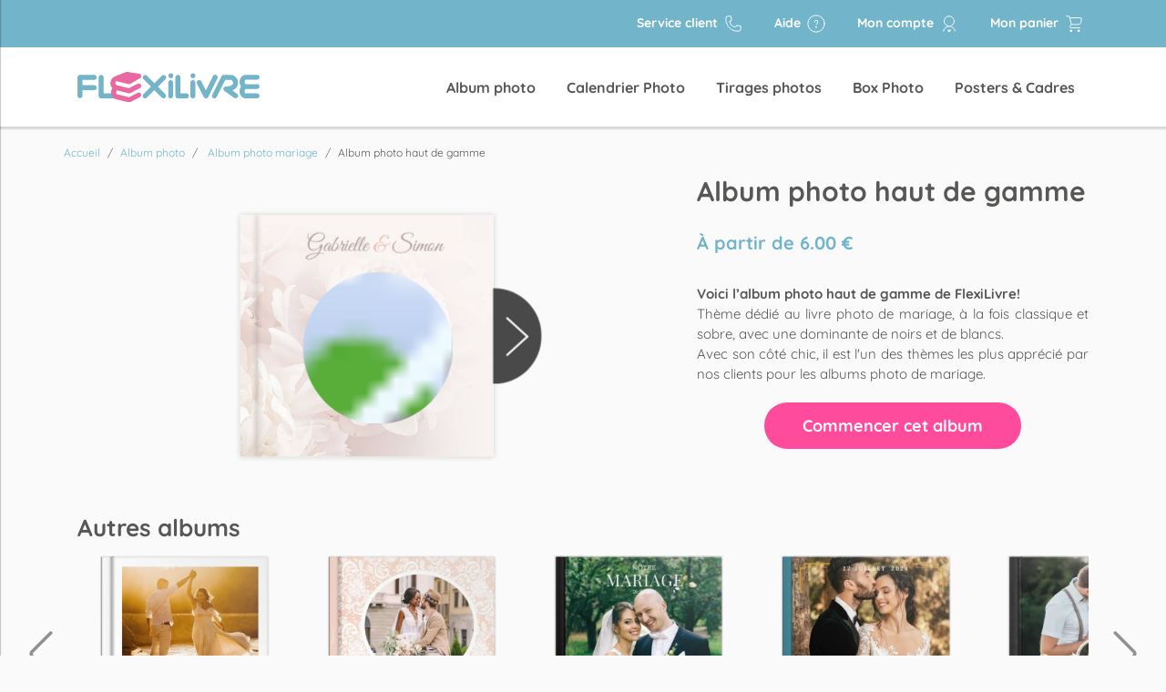

--- FILE ---
content_type: text/html; charset=UTF-8
request_url: https://www.flexilivre.com/album-photo-mariage/album-photo-haut-de-gamme/
body_size: 14497
content:
<!DOCTYPE html>
<html lang="fr">
<head>
<title>Album photo mariage | Livre photo classique</title>
<meta name="description" content="Créez votre album photo haut de gamme en 2 clics ➽ Livre photo à partir de 6€ ✓ Livraison 48h ✓ Garantie 100% satisfaits ✓ Création facile sans logiciel">
<meta charset="utf-8">
        <script>window.dataLayer=window.dataLayer||[];function gtag(){dataLayer.push(arguments);}window.dataLayer.push({lang:"fr"});</script>
    <script>(function(w,d,s,l,i){w[l]=w[l]||[];w[l].push({'gtm.start': new Date().getTime(),event:'gtm.js'});var f=d.getElementsByTagName(s)[0],j=d.createElement(s),dl=l!='dataLayer'?'&l='+l:'';j.async=true;j.src='https://track.flexilivre.com/69lu1o5h8vlswip.js?id='+i+dl;f.parentNode.insertBefore(j,f);})(window,document,'script','dataLayer','GTM-MZRF9D2');</script>

    
    
    
        <meta name="viewport" content="width=device-width, initial-scale=1">
<meta name='robots' content='index, follow, max-image-preview:large, max-snippet:-1, max-video-preview:-1' />
<link rel="canonical" href="https://www.flexilivre.com/album-photo-mariage/album-photo-haut-de-gamme/">
<meta name="csrf-token" content="xnyMd9Do9j0T1Ynijnx2k1LXmC0m93YCOucP2o1u" />
<meta name="distribution" content="Global">
<meta name="rating" content="General">
<meta name="organization_name" content="Flexilivre">
<meta name="google-site-verification" content="9cMguIC6f86eVrFPzaXMOLw6dz2UtwsvrveAXUhscdE">
<meta property="fb:app_id" content="672815376111408">
<meta property="og:title" content="Album photo mariage | Livre photo classique">
<meta property="og:description" content="Créez votre album photo haut de gamme en 2 clics ➽ Livre photo à partir de 6€ ✓ Livraison 48h ✓ Garantie 100% satisfaits ✓ Création facile sans logiciel">
<meta property="og:url" content="https://www.flexilivre.com/album-photo-mariage/album-photo-haut-de-gamme/">
<meta property="og:type" content="website">
<meta property="og:image" content="https://www.flexilivre.com/images/socials/social.jpg">
<meta property="og:site_name" content="Flexilivre">
<meta property="og:locale" content="fr-FR">
<meta name="twitter:card" content="summary_large_image">
<meta name="twitter:site" content="@Flexilivre">
<meta name="twitter:creator" content="@Flexilivre">
<meta name="twitter:title" content="Album photo mariage | Livre photo classique">
<meta name="twitter:description" content="Créez votre album photo haut de gamme en 2 clics ➽ Livre photo à partir de 6€ ✓ Livraison 48h ✓ Garantie 100% satisfaits ✓ Création facile sans logiciel">
<meta name="twitter:image" content="https://www.flexilivre.com/images/socials/social.jpg">
<link rel="apple-touch-icon" sizes="57x57" href="/images/icons/apple-touch-icon-57x57.png">
<link rel="apple-touch-icon" sizes="60x60" href="/images/icons/apple-touch-icon-60x60.png">
<link rel="apple-touch-icon" sizes="72x72" href="/images/icons/apple-touch-icon-72x72.png">
<link rel="apple-touch-icon" sizes="76x76" href="/images/icons/apple-touch-icon-76x76.png">
<link rel="apple-touch-icon" sizes="114x114" href="/images/icons/apple-touch-icon-114x114.png">
<link rel="apple-touch-icon" sizes="120x120" href="/images/icons/apple-touch-icon-120x120.png">
<link rel="apple-touch-icon" sizes="144x144" href="/images/icons/apple-touch-icon-144x144.png">
<link rel="apple-touch-icon" sizes="152x152" href="/images/icons/apple-touch-icon-152x152.png">
<link rel="apple-touch-icon" sizes="180x180" href="/images/icons/apple-touch-icon-180x180.png">
<link rel="icon" type="image/png" href="/images/icons/favicon-32x32.png" sizes="32x32">
<link rel="icon" type="image/png" href="/images/icons/favicon-194x194.png" sizes="194x194">
<link rel="icon" type="image/png" href="/images/icons/favicon-96x96.png" sizes="96x96">
<link rel="icon" type="image/png" href="/images/icons/android-chrome-192x192.png" sizes="192x192">
<link rel="icon" type="image/png" href="/images/icons/favicon-16x16.png" sizes="16x16">
<link rel="manifest" href="/manifest.json">
<meta name="apple-mobile-web-app-capable" content="yes">
<meta name="apple-mobile-web-app-title" content="Flexilivre">
<meta name="apple-mobile-web-app-status-bar-style" content="#ffbc39">
<meta name="apple-mobile-web-app-status-bar-style" content="black-translucent">
<meta name="mobile-web-app-capable" content="yes">
<meta name="theme-color" content="#ffbc39">
<meta name="msapplication-TileColor" content="#ffffff">
<meta name="msapplication-TileImage" content="/images/icons/mstile-144x144.png">
    <link rel="preload" href="/css/pages/album.min.css?id=6399044747593cf0523e" as="style">
    <link rel="stylesheet" href="/css/pages/album.min.css?id=6399044747593cf0523e">
<link rel="stylesheet" href="/css/pages/home.min.css?id=5b20dde7191d2f361a6f">
<!--email_off-->

<script type='application/ld+json'>
{
  "@context": "http://schema.org",
  "@type": "OnlineStore",
  "name": "Flexilivre",
  "url": "https://www.flexilivre.com",
  "sameAs": [
    "https://fr.trustpilot.com/review/flexilivre.com",
    "https://www.instagram.com/flexilivre/",
    "https://www.facebook.com/Flexilivre/"
  ],
  "logo": "https://www.flexilivre.com/images/svg/main-logo.svg",
  "contactPoint": {
    "@type": "ContactPoint",
    "contactType": "Service client",
    "telephone": "+33189740122",
    "contactOption" : "Appel gratuit",
    "areaServed" : {
        "@type": "Country",
        "addressCountry": ["FR", "BE", "ES", "DE", "UK", "IT"]
    }
  },
  "vatID": "FR95792345530",
  "address": {
    "@type": "PostalAddress",
    "streetAddress": "26 rue Chevalier de la barre",
    "addressLocality": "Bègles",
    "addressCountry": "FR",
    "addressRegion": "Nouvelle-Aquitaine",
    "postalCode": "33130"
  },
  "description": "N°1 de l&#039;Album personnalisé ❤️ Livraison en 48H ⚡ A partir de 6€ ✓ 100% Made in France ✓ Service client 7j/7 ✓ Garantie 100% satisfaits",
  "foundingDate": "2013-01-01",
  "hasMerchantReturnPolicy": {
    "@type": "MerchantReturnPolicy",
    "merchantReturnLink": "https://www.flexilivre.com/cgu/"
  },
  "numberOfEmployees": {
    "@type": "QuantitativeValue",
    "value": 10
  },
  "aggregateRating": {
    "@type": "AggregateRating",
    "name" : "Flexilivre",
    "bestRating": "5",
    "ratingValue": "4.7",
    "ratingCount": "36887"
  }
}
</script>        <script type='application/ld+json'>
    {
        "@context": "http://schema.org/",
        "@type": "Product",
                    "name": "Album photo",
            "description": "N°1 de l&#039;Album et livre photo personnalisé ❤️ Livraison rapide sous 48H ⚡ Album à partir de 6€ ⭐ Garantie 100% satisfaits ✓ Service client 7j/7 ✓",
            "url":"https://www.flexilivre.com/album-photo/",
            "image" : [ "https://www.flexilivre.com/images/fr/images-opt/product/book/1/img_main_lg.webp",  "https://www.flexilivre.com/images/fr/images-opt/product/book/2/img_main_lg.webp", "https://www.flexilivre.com/images/fr/images-opt/product/book/3/img_main_lg.webp"],
                "brand": {
            "@type":"Brand",
            "name": "Flexilivre"
        },
        "aggregateRating": {
            "@type": "AggregateRating",
            "name": "Album photo",
            "description": "N°1 de l&#039;Album et livre photo personnalisé ❤️ Livraison rapide sous 48H ⚡ Album à partir de 6€ ⭐ Garantie 100% satisfaits ✓ Service client 7j/7 ✓",
            "image" : [ "https://www.flexilivre.com/images/fr/images-opt/product/book/1/img_main_lg.webp",  "https://www.flexilivre.com/images/fr/images-opt/product/book/2/img_main_lg.webp", "https://www.flexilivre.com/images/fr/images-opt/product/book/3/img_main_lg.webp"],
            "reviewCount": "36887",
            "ratingCount":"36887",
            "ratingValue": "4.7",
            "bestRating": "5",
            "worstRating": "1"
        },
        "offers":
        {
            "@type":"AggregateOffer",
                             "lowPrice":6.00,
                "highPrice":29.90,
                        "offercount":9999,
            "priceValidUntil":"2026-12-31",
            "priceCurrency":"EUR",
            "availability":"https:\/\/schema.org\/InStock"
        }
    }
</script>

    
<!--/email_off-->
<!-- TrustBox script -->
<script type="text/javascript" src="//widget.trustpilot.com/bootstrap/v5/tp.widget.bootstrap.min.js" async></script>
<!-- End TrustBox script -->

<!-- BEGIN MerchantWidget Code -->
<script id='merchantWidgetScript' src="https://www.gstatic.com/shopping/merchant/merchantwidget.js" defer></script>
<script type="text/javascript">
  merchantWidgetScript.addEventListener('load', function () {
    merchantwidget.start({
     position: 'RIGHT_BOTTOM',
     mobileBottomMargin: 50
   });
  });
</script>
<!-- END MerchantWidget Code -->
</head>
<body class="preload page themes-album  ">
    <header class="header-wrap">
                <!-- Header -->

<!-- HIDDEN LEFT MENU PART (MOBILE ONLY) -->
<div class="hidden-menu">
    <div class="container-fluid">
        <div class="row">
            <div class="close-menu-btn-wrap d-block w-100">
                <div class="col-12">
                    <div class="close-menu-btn">
                        <div class="close-menu-btn__icon d-inline-block mr-1">
                            <svg xmlns="http://www.w3.org/2000/svg" width="11.414" height="11.414" viewBox="0 0 11.414 11.414">
                                <g id="Groupe_1697" data-name="Groupe 1697" transform="translate(-278.89 -63.234)">
                                    <line id="Ligne_140" data-name="Ligne 140" x2="14.142" transform="translate(279.597 73.941) rotate(-45)" fill="none" stroke="#74b5c9" stroke-linecap="round" stroke-width="1"/>
                                    <line id="Ligne_141" data-name="Ligne 141" x2="14.142" transform="translate(279.597 63.941) rotate(45)" fill="none" stroke="#74b5c9" stroke-linecap="round" stroke-width="1"/>
                                </g>
                            </svg>
                        </div>
                        <div class="close-menu-btn__text d-inline-block">
                        Fermer
                        </div>
                    </div>
                </div>
            </div>
            <div class="col-12">
                <div class="hidden-menu__item hidden-menu__account">
                    <ul class="hidden-menu__account-list">
                                            </ul>
                </div>
                <div class="hidden-menu__item hidden-menu__main">
                    <ul>
                        
                        <!-- GIFTCARD LINK -->
                                                <!-- GIFTCARD LINK END -->


                                                                                                            <li class="hidden-menu__dropdown"><span class="hidden-menu__dropdown-name">Album photo</span>
                                                                    <ul>
                                        <li class="pt-2 pb-1"><a href="/album-photo/">Vois tous nos livres photos</a></li>
                                        <li><h3>Par Occasion</h3></li>
                                        <li><a href="https://www.flexilivre.com/album-photo-mariage/">Mariage</a></li>
                                        <li><a href="https://www.flexilivre.com/album-photo-souvenirs/">Souvenirs</a></li>
                                        <li><a href="https://www.flexilivre.com/album-photo-anniversaire/">Anniversaire</a><li>
                                        <li><a href="https://www.flexilivre.com/album-photo-bebe/">Naissance</a></li>
                                        <li><a href="https://www.flexilivre.com/album-photo-voyage/">Voyage</a></li>
                                        <li><a href="https://www.flexilivre.com/album-photo-famille/">Famille</a></li>
                                        <li><a href="https://www.flexilivre.com/album-photo-animaux/">Animaux</a></li>
                                        <li><a href="https://www.flexilivre.com/album-photo-amour/">Couple</a></li>
                                        <li><a href="https://www.flexilivre.com/album-photo-fetes/">Fêtes</a></li>
                                        <li><a href="https://www.flexilivre.com/album-photo-livre-de-recettes/">Livre de recettes</a></li>
                                    </ul>
                                    <ul>
                                        <li> <h3>Par Format</h3></li>
                                        <li><a href="https://www.flexilivre.com/album-photo/paysage/" >Album Paysage</a></li>
                                        <li><a href="https://www.flexilivre.com/album-photo/portrait/" >Album Portrait</a></li>
                                        <li><a href="https://www.flexilivre.com/album-photo/carre/" >Album Carré</a></li>
                                    </ul>
                                    <ul>
                                        <li><h3>Albums Innovants</h3></li>
                                        <li><a href="https://www.flexilivre.com/album-photo/intelligent/" title="Magic Album">Magic Album</a></li>
                                        <li><a href="https://www.flexilivre.com/album-photo/3d/" title="Album 3D">Album 3D</a></li>
                                        <li><a href="https://www.flexilivre.com/fichier/" title="Créez un album photo à partir d&#039;un fichier PDF">Album depuis PDF</a></li>                        
                                    </ul>
                                    <ul>
                                        <li><h3><a href="https://www.flexilivre.com/album-photo/scrapbooking/">Scrapbooking</a></h3></li>
                                        <li><a href="https://www.flexilivre.com/album-photo/scrapbooking/bleu/" title="Album Rigide Bleu">Album Rigide Bleu</a></li>
                                        <li><a href="https://www.flexilivre.com/album-photo/scrapbooking/noir/" title="Album Spirale Noir">Album Spirale Noir</a></li>
                                    </ul>
                                    
                                                                                                                                                                                                                                                                </li>
                            
                                                                                    <li class="hidden-menu__dropdown"><span class="hidden-menu__dropdown-name">Calendrier Photo</span>
                                                                                                                                                                                                                                    <ul>
                                        <li><a href="/calendrier-photo-personnalise/">Tous nos calendriers</a></li>
                                        <li><a href="https://www.flexilivre.com/calendrier-photo-personnalise/a5-paysage/">Calendrier de Bureau</a></li>
                                        <li><a href="https://www.flexilivre.com/calendrier-photo-personnalise/a4-paysage/">Calendrier Mural Double A4</a></li>
                                        <li><a href="https://www.flexilivre.com/calendrier-photo-personnalise/a4-portrait/">Calendrier Mural A4</a></li>
                                        <li><a href="https://www.flexilivre.com/calendrier-photo-personnalise/a3-portrait/">Calendrier Mural A3</a></li>
                                    </ul>
                                                                                                </li>
                            
                                                                                    <li class="hidden-menu__dropdown"><span class="hidden-menu__dropdown-name">Tirages photos</span>
                                                                                                    <ul>
                                        <li><a href="/tirage-photo/"><h3>Tirages</a></li>
                                        <li><a href="https://www.flexilivre.com/tirage-photo/carre/">Tirage photo carré</a></li>
                                        <li><a href="https://www.flexilivre.com/tirage-photo/classique/">Tirage photo classique</a></li>

                                        <li><h3><a href="https://www.flexilivre.com/tirage-photo/collections/">Nos collections</a></h3></li>
                                        <li><a href="https://www.flexilivre.com/tirage-photo/collections/noel/">Collection Noël</a><li>
                                        <li><a href="https://www.flexilivre.com/tirage-photo/collections/passion/">Collection Passion</a><li>
                                        <li><a href="https://www.flexilivre.com/tirage-photo/collections/fantaisie/">Collection Fantaisie</a><li>
                                        <li><a href="https://www.flexilivre.com/tirage-photo/collections/tropical/">Collection Tropicale</a><li>

                                        
                                    </ul>
                                    
                                                                                                                                                                                                                                </li>
                            
                                                                                    <li class="hidden-menu__dropdown"><span class="hidden-menu__dropdown-name">Box Photo</span>
                                                                                                                                    <ul>
                                        <li><a href="/box-photo/">Voir toutes nos box photos</a></li>
                                        <li><a href="https://www.flexilivre.com/box-photo/classique/" >Box Classique</a></li>
                                        <li><a href="https://www.flexilivre.com/box-photo/liberty/" >Box Liberty</a></li>
                                        <li><a href="https://www.flexilivre.com/box-photo/monstre/" >Box Monstre</a></li>
                                        <li><a href="https://www.flexilivre.com/box-photo/voyage/" >Box Voyage</a></li>
                                    </ul>
                                                                                                                                                                                                </li>
                            
                                                                                    <li class="hidden-menu__dropdown"><span class="hidden-menu__dropdown-name">Posters &amp; Cadres</span>
                                                                                                                                                                                                                                                                 <ul>
                                    <li ><h3><a href="https://www.flexilivre.com/deco-photo/">Nos Modèles</a></h3></li>
                                    <li  data-lang="fr"><a href="https://www.flexilivre.com/deco-photo/#voyage">Voyage</a></li>
                                    <li  data-lang="fr"><a href="https://www.flexilivre.com/deco-photo/#tendances">Tendances</a></li>
                                    <li  data-lang="fr"><a href="https://www.flexilivre.com/deco-photo/#famille">Famille</a></li>
                                    <li  data-lang="fr"><a href="https://www.flexilivre.com/deco-photo/#passion">Couple</a></li>
                                    <li  data-lang="fr"><a href="https://www.flexilivre.com/deco-photo/#mariage">Mariage</a></li>
                                    <li  data-lang="fr"><a href="https://www.flexilivre.com/deco-photo/#naissance">Naissance</a></li>
                                </ul>
                                <ul>
                                    <li><h3><a href="https://www.flexilivre.com/cadre-photo/">Cadres photo</a></h3></li>
                                    <li data-lang="fr"><a href="https://www.flexilivre.com/cadre-photo/noir/">Cadre Noir</a></li>
                                    <li data-lang="fr"><a href="https://www.flexilivre.com/cadre-photo/blanc/">Cadre Blanc</a></li>
                                    <li data-lang="fr"><a href="https://www.flexilivre.com/cadre-photo/bois/">Cadre Bois</a></li>
                                </ul>
                                <ul>
                                    <li><h3><a href="https://www.flexilivre.com/poster-photo/">Posters photo</a></h3></li>
                                    <li data-lang="fr"><a href="https://www.flexilivre.com/poster-photo/a4/">A4 (20 x 30 cm)</a></li>
                                    <li data-lang="fr"><a href="https://www.flexilivre.com/poster-photo/a3/">A3 (30 x 40 cm)</a></li>
                                    <li data-lang="fr"><a href="https://www.flexilivre.com/poster-photo/a2/">A2 (42 x 59 cm)</a></li>
                                    <li data-lang="fr"><a href="https://www.flexilivre.com/poster-photo/a1/">A1 (59 x 84 cm)</a></li>
                                </ul>
                                                                </li>
                            
                                                    
                                                                            <li><a href="https://www.flexilivre.com/aide/">Aide</a></li>
                                                
                    </ul>
                </div>
            </div>
        </div>
    </div>
</div><!-- HIDDEN LEFT MENU PART (MOBILE ONLY) END -->

<!-- BOTTOM MENU (MOBILE ONLY) -->
<!-- BOTTOM MENU (MOBILE ONLY) END -->


<!-- SUPER TOP HEADER LINE (TABLET && DESKTOP) -->
<div class="header-new-super-top d-none d-md-block">
    <div class="container-fluid container-lg">
        <div class="row">
            <div class="col-12 text-right">
                <!-- contact -->
                <div class="header-new-super-top__item d-inline-block">
                                            <button class="no-button pointer" onclick="window.location='https://www.flexilivre.com/contact/'" id="contact" title="Service client">
                        Service client
                            <div class="icon-wrap">
                                <svg xmlns="http://www.w3.org/2000/svg" width="24" height="24" viewBox="0 0 24 24">
                                    <g id="Icon_24x24_service_client_phone" transform="translate(-1793 -734)">
                                        <path id="Tracé_2746" class="stroke" data-name="Tracé 2746" d="M8,9l2-1L9,3H6A3,3,0,0,0,3,6S3,21,18,21a3,3,0,0,0,3-3V15l-5-1-1,2S8,16,8,9Z" transform="translate(1793 734)" fill="none" stroke="#ffffff" stroke-linecap="round" stroke-linejoin="round" stroke-width="1"/>
                                        <rect id="Rectangle_2282" data-name="Rectangle 2282" width="24" height="24" transform="translate(1793 734)" fill="none"/>
                                    </g>
                                </svg>
                            </div>
                        </button>
                                    </div>

                <div class="header-new-super-top__item d-inline-block">
                    <button onclick="window.location='https://www.flexilivre.com/aide/'" class="no-button" id="help" title="Aide">
                    Aide
                        <div class="icon-wrap">
                            <svg xmlns="http://www.w3.org/2000/svg" width="24" height="24" viewBox="0 0 24 24">
                                <g id="Icon_help_FFFFFF" data-name="Icon Aide #FFFFFF">
                                    <path id="Tracé_2564" class="fill" data-name="Tracé 2564" d="M11,16a1,1,0,1,1,1,1,1,1,0,0,1-1-1" fill="#ffffff"/>
                                    <path id="Tracé_2565" class="stroke" data-name="Tracé 2565" d="M10,10a2,2,0,0,1,4,0,3.7,3.7,0,0,1-2,3" fill="none" stroke="#ffffff" stroke-linecap="round" stroke-linejoin="round" stroke-width="1"/>
                                    <circle id="Ellipse_777" class="stroke" data-name="Ellipse 777" cx="10" cy="10" r="10" transform="translate(2 2)" fill="none" stroke="#ffffff" stroke-linecap="round" stroke-linejoin="round" stroke-width="1"/>
                                    <rect id="Rectangle_1649" data-name="Rectangle 1649" width="24" height="24" fill="none"/>
                                </g>
                            </svg>
                        </div>
                    </button>
                </div>
                
                <!-- login -->
                <div class="header-new-super-top__item d-inline-block">
                    <button onclick="window.location='https://www.flexilivre.com/account/'" class="no-button" id="account" title="Mon compte">
                    Mon compte
                        <div class="icon-wrap">
                            <svg xmlns="http://www.w3.org/2000/svg" width="24" height="24" viewBox="0 0 24 24">
                                <g id="Icon_Mon_compte_FFFFFF" data-name="Icon Mon compte #FFFFFF" transform="translate(-1193 -805)">
                                    <circle id="Ellipse_769" class="stroke" data-name="Ellipse 769" cx="6" cy="6" r="6" transform="translate(1199 808)" fill="none" stroke="#ffffff" stroke-linecap="round" stroke-width="1"/>
                                    <path id="Tracé_1809" class="stroke" data-name="Tracé 1809" d="M3.075,18.974a7,7,0,0,1,13.851,0" transform="translate(1195 807)" fill="none" stroke="#ffffff" stroke-linecap="round" stroke-width="1"/>
                                    <path id="Tracé_1810" class="fill" data-name="Tracé 1810" d="M10,20a1.066,1.066,0,0,1-.785-.349L8.26,18.628a1,1,0,0,1,0-1.349.847.847,0,0,1,1.257,0L10,17.8l.483-.518a.847.847,0,0,1,1.257,0,1,1,0,0,1,0,1.349l-.955,1.024A1.068,1.068,0,0,1,10,20" transform="translate(1195 807)" fill="#ffffff"/>
                                    <rect id="Rectangle_1366" data-name="Rectangle 1366" width="24" height="24" transform="translate(1193 805)" fill="none"/>
                                </g>
                            </svg>
                        </div>
                    </button>
                </div>
                <!-- cart -->
                <div class="header-new-super-top__item d-inline-block menu-basket-item">
                    <button class="no-button pointer" onclick="window.location='https://www.flexilivre.com/order/'" id="cart" title="Mon panier">
                    Mon panier
                        <div class="icon-wrap position-relative">
                            <svg class="icon cart" id="Icon_24x24_commander" xmlns="http://www.w3.org/2000/svg" width="24" height="24" viewBox="0 0 24 24">
                                <g id="Icon_Mon_panier_FFFFFF" data-name="Icon Mon panier #FFFFFF">
                                    <rect id="Rectangle_105" data-name="Rectangle 105" width="24" height="24" fill="none"/>
                                    <path id="Tracé_437" class="stroke" data-name="Tracé 437" d="M4.968,3h13a.907.907,0,0,1,1,1l-.669,4.372A3,3,0,0,1,15.323,11H6.962" transform="translate(2.032 2)" fill="none" stroke="#FFFFFF" stroke-linejoin="round" stroke-width="1"/>
                                    <path id="Tracé_438" class="stroke" data-name="Tracé 438" d="M17,15H5.963a1,1,0,0,1-.8-1.6L6.955,11,4.586,1.752A1,1,0,0,0,3.618,1H1" transform="translate(2 2)" fill="none" stroke="#FFFFFF" stroke-linecap="round" stroke-width="1"/>
                                    <path id="Tracé_439" class="fill" data-name="Tracé 439" d="M8,18.5A1.5,1.5,0,1,0,6.5,20,1.5,1.5,0,0,0,8,18.5" transform="translate(1.998 2)" fill="#FFFFFF"/>
                                    <path id="Tracé_440" class="fill" data-name="Tracé 440" d="M17,18.5A1.5,1.5,0,1,0,15.5,20,1.5,1.5,0,0,0,17,18.5" transform="translate(2 2)" fill="#FFFFFF"/>
                                </g>
                            </svg>
                        </div>
                    </button>
                </div>
            </div>
        </div>
    </div>
</div>
<div class="header-new-top d-flex">
    <div class="container-fluid container-lg">
        <div class="row h-100">
            <div class="col-12 d-flex align-items-center justify-content-between">
                <a href="https://www.flexilivre.com/" class="main-logo d-inline-block">
                                            <img class="icon" src="/images/svg/main-logo.svg" alt="Flexilivre" title="Flexilivre">
                                    </a>
                <div class="menu-container d-inline-block">
                    <nav class="desktop-menu d-inline-block">
                    
                    <!-- MOBILE -->
                    <ul class="d-inline-block d-md-none">
                            <li class="desktop-menu__item d-inline-block">
                                <a class="d-inline-block" href="https://www.flexilivre.com/contact/" title="Contactez-nous">
                                    <svg xmlns="http://www.w3.org/2000/svg" xmlns:xlink="http://www.w3.org/1999/xlink" width="22" height="22" viewBox="0 0 22 22">
                                        <g>
                                            <path id="Tracé_1620" data-name="Tracé 1620" d="M17.759,22A17.78,17.78,0,0,1,0,4.241,4.224,4.224,0,0,1,4.045.012,1.573,1.573,0,0,1,5.582.771L8.243,5.206a1.578,1.578,0,0,1-.238,1.929L6.249,8.892a.593.593,0,0,0-.084.715,16.826,16.826,0,0,0,6.228,6.228.593.593,0,0,0,.715-.084l1.757-1.756a1.578,1.578,0,0,1,1.929-.238l4.435,2.661a1.573,1.573,0,0,1,.759,1.537A4.224,4.224,0,0,1,17.759,22M4.232,1a.487.487,0,0,0-.066,0A3.261,3.261,0,0,0,1,4.241,16.778,16.778,0,0,0,17.759,21,3.261,3.261,0,0,0,21,17.834a.573.573,0,0,0-.282-.558l-4.435-2.661a.576.576,0,0,0-.706.087l-1.758,1.756A1.6,1.6,0,0,1,11.9,16.7a17.834,17.834,0,0,1-6.6-6.6,1.594,1.594,0,0,1,.245-1.919L7.3,6.428a.579.579,0,0,0,.087-.708L4.724,1.286A.577.577,0,0,0,4.232,1" fill="#74b5c9"/>
                                        </g>
                                    </svg>
                                </a>
                            </li>
                            <li class="desktop-menu__item d-inline-block">
                                <a class="d-inline-block" href="https://www.flexilivre.com/aide/" title="Aide">
                                    <svg xmlns="http://www.w3.org/2000/svg" xmlns:xlink="http://www.w3.org/1999/xlink" width="22" height="22" viewBox="0 0 22 22">
                                        <g transform="translate(-1082 -12)">
                                            <g transform="translate(1082 12)" fill="none" stroke="#74b5c9" stroke-width="1">
                                                <circle cx="11" cy="11" r="11" stroke="none"/>
                                                <circle cx="11" cy="11" r="10.5" fill="none"/>
                                            </g>
                                            <g transform="translate(1090.499 17.6)">
                                                <g>
                                                    <path d="M2.016,5.327a.8.8,0,0,1,.6-.245A2.359,2.359,0,0,0,4.1,4.648,1.594,1.594,0,0,0,4.662,3.3a1.509,1.509,0,0,0-.5-1.162A1.794,1.794,0,0,0,2.9,1.68,1.989,1.989,0,0,0,1.54,2.2a1.031,1.031,0,0,1-.7.308.74.74,0,0,1-.476-.168A.815.815,0,0,1,0,1.68a.816.816,0,0,1,.266-.588A3.57,3.57,0,0,1,1.449.287,3.688,3.688,0,0,1,2.9,0,3.519,3.519,0,0,1,4.634.434a3.3,3.3,0,0,1,1.246,1.2A3.169,3.169,0,0,1,6.342,3.3a2.907,2.907,0,0,1-.77,2.128,3.524,3.524,0,0,1-2.044.98c-.047.019-.07.042-.07.07V7a.837.837,0,0,1-.238.609.8.8,0,0,1-.6.245.8.8,0,0,1-.6-.245A.837.837,0,0,1,1.778,7V5.936a.837.837,0,0,1,.238-.609m-.091,4.816a.843.843,0,0,1-.217-.623V9.282a.842.842,0,0,1,.217-.623.842.842,0,0,1,.623-.217H2.73a.842.842,0,0,1,.623.217.842.842,0,0,1,.217.623V9.52a.843.843,0,0,1-.217.623.842.842,0,0,1-.623.217H2.548a.842.842,0,0,1-.623-.217" fill="#74b5c9"/>
                                                </g>
                                            </g>
                                        </g>
                                    </svg>
                                </a>
                            </li>
                        </ul>
                        <!-- MOBILE END -->
                     
                        <!-- TABLET && DESKTOP -->
                        <ul class="d-none d-md-inline-block">
                <li class="desktop-menu__item d-inline-block">
            <a class="d-inline-block" href="/album-photo/" id="tag">Album photo</a>
                            <div class="desktop-menu__dropdown themes" style="">
                    <div class="row no-gutters">
                        <ul class="col-sm-3">
                            <li class="desktop-menu__dropdown-item"><h3>Par Occasion</h3></li>
                            <li class="desktop-menu__dropdown-item" data-lang="fr" data-type='book' data-value="wedding"><a href="https://www.flexilivre.com/album-photo-mariage/">Mariage</a></li>
                            <li class="desktop-menu__dropdown-item" data-lang="fr" data-type='book' data-value="classic"><a href="https://www.flexilivre.com/album-photo-souvenirs/">Souvenirs</a></li>
                            <li class="desktop-menu__dropdown-item" data-lang="fr" data-type='book' data-value="birthday"><a href="https://www.flexilivre.com/album-photo-anniversaire/">Anniversaire</a><li>
                            <li class="desktop-menu__dropdown-item" data-lang="fr" data-type='book' data-value="baby"><a href="https://www.flexilivre.com/album-photo-bebe/">Naissance</a></li>
                            <li class="desktop-menu__dropdown-item" data-lang="fr" data-type='book' data-value="travel"><a href="https://www.flexilivre.com/album-photo-voyage/">Voyage</a></li>
                            <li class="desktop-menu__dropdown-item" data-lang="fr" data-type='book' data-value="family"><a href="https://www.flexilivre.com/album-photo-famille/">Famille</a></li>
                            <li class="desktop-menu__dropdown-item" data-lang="fr" data-type='book' data-value="animaux"><a href="https://www.flexilivre.com/album-photo-animaux/">Animaux</a></li>
                            <li class="desktop-menu__dropdown-item" data-lang="fr" data-type='book' data-value="love"><a href="https://www.flexilivre.com/album-photo-amour/">Couple</a></li>
                            <li class="desktop-menu__dropdown-item" data-lang="fr" data-type='book' data-value="christmas"><a href="https://www.flexilivre.com/album-photo-fetes/">Fêtes</a></li>
                            <li class="desktop-menu__dropdown-item" data-lang="fr" data-type='book' data-value="cooking"><a href="https://www.flexilivre.com/album-photo-livre-de-recettes/">Livre de recettes</a></li>
                        </ul>

                        <ul class="col-sm-3">
                            <li class="desktop-menu__dropdown-item"><h3>Par Format</h3></li>
                            <li class="desktop-menu__dropdown-item" data-lang="fr" data-type='book' data-value="landscape"><a href="https://www.flexilivre.com/album-photo/paysage/" >Album Paysage</a></li>
                            <li class="desktop-menu__dropdown-item" data-lang="fr" data-type='book' data-value="portrait"><a href="https://www.flexilivre.com/album-photo/portrait/" >Album Portrait</a></li>
                            <li class="desktop-menu__dropdown-item" data-lang="fr" data-type='book' data-value="square"><a href="https://www.flexilivre.com/album-photo/carre/" >Album Carré</a></li>
                            <br>
                            <li class="desktop-menu__dropdown-item"><h3>Albums Innovants</h3></li>
                            <li class="desktop-menu__dropdown-item" data-lang="fr" data-type='book' data-value="ai"><a href="https://www.flexilivre.com/album-photo/intelligent/" title="Magic Album">Magic Album</a></li>
                            <li class="desktop-menu__dropdown-item" data-lang="fr" data-type='book' data-value="3d"><a href="https://www.flexilivre.com/album-photo/3d/" title="Album 3D">Album 3D</a></li>
                            <li class="desktop-menu__dropdown-item" data-lang="fr" data-type='book' data-value="upload"><a  href="https://www.flexilivre.com/fichier/" title="Créez un album photo à partir d&#039;un fichier PDF">Album depuis PDF</a></li>                        
                            <br>
                            <li class="desktop-menu__dropdown-item"><h3><a href="https://www.flexilivre.com/album-photo/scrapbooking/">Scrapbooking</a></h3></li>
                            <li class="desktop-menu__dropdown-item" data-lang="fr" data-type='book' data-value="scrapbooking-blue"><a href="https://www.flexilivre.com/album-photo/scrapbooking/bleu/" title="Album Rigide Bleu">Album Rigide Bleu</a></li>
                            <li class="desktop-menu__dropdown-item" data-lang="fr" data-type='book' data-value="scrapbooking-black"><a href="https://www.flexilivre.com/album-photo/scrapbooking/noir/" title="Album Spirale Noir">Album Spirale Noir</a></li>
                        </ul>
                        <div class="col-sm-6">
                            <div id='book-img' class="header-preview" style="background-image:url(/images/fr/images/product/book/portrait_large.jpg)"></div>
                        </div>
                    </div>
                    <div class="desktop-menu__dropdown-footer">
                        <div class="container-fluid">
                            <div class="row">
                                <a class="d-block text-center w-100" href="/album-photo/">Voir tous nos albums photos</a>
                            </div>
                        </div>
                    </div>
                </div>
                                                                    </li>
            <li class="desktop-menu__item d-inline-block">
            <a class="d-inline-block" href="/calendrier-photo-personnalise/" id="tag">Calendrier Photo</a>
                                                            <div class="desktop-menu__dropdown calendars" style="">
                    <div class="row no-gutters">
                        <ul class="col-sm-6">
                            <li class="desktop-menu__dropdown-item"><h3>Calendriers</h3></li>
                            <li class="desktop-menu__dropdown-item" data-lang="fr" data-type='calendar' data-value="a5_landscape"><a href="https://www.flexilivre.com/calendrier-photo-personnalise/a5-paysage/">Calendrier de Bureau</a></li>
                            <li class="desktop-menu__dropdown-item" data-lang="fr" data-type='calendar' data-value="a4_landscape"><a href="https://www.flexilivre.com/calendrier-photo-personnalise/a4-paysage/">Calendrier Mural Double A4</a></li>
                            <li class="desktop-menu__dropdown-item" data-lang="fr" data-type='calendar' data-value="a4_portrait"><a href="https://www.flexilivre.com/calendrier-photo-personnalise/a4-portrait/">Calendrier Mural A4</a></li>
                            <li class="desktop-menu__dropdown-item" data-lang="fr" data-type='calendar' data-value="a3_portrait"><a href="https://www.flexilivre.com/calendrier-photo-personnalise/a3-portrait/">Calendrier Mural A3</a></li>
                        </ul>
                        <div class="col-sm-6">
                            <div id='calendar-img' class="header-preview"   style="background-image:url(/images/fr/images/product/calendar/a5_landscape_large.jpg)"></div>
                        </div>
                    </div>
                    <div class="desktop-menu__dropdown-footer">
                        <div class="container-fluid">
                            <div class="row">
                                <a class="d-block text-center w-100" href="/calendrier-photo-personnalise/">Tous nos calendriers</a>
                            </div>
                        </div>
                    </div>
                </div>
                                </li>
            <li class="desktop-menu__item d-inline-block">
            <a class="d-inline-block" href="/tirage-photo/" id="tag">Tirages photos</a>
                                        <div class="desktop-menu__dropdown prints" style="">
                    <div class="row no-gutters">
                        <ul class="col-sm-4 pb-3">
                            <li class="desktop-menu__dropdown-item" data-lang="fr" data-type='print' data-value="square"><h3><a href="https://www.flexilivre.com/tirage-photo/">Tirages</a></h3></li>
                            <li class="desktop-menu__dropdown-item" data-lang="fr" data-type='print' data-value="square"><a href="https://www.flexilivre.com/tirage-photo/carre/">Tirage photo carré</a></li>
                            <li class="desktop-menu__dropdown-item" data-lang="fr" data-type='print' data-value="classic"><a href="https://www.flexilivre.com/tirage-photo/classique/">Tirage photo classique</a><li>
                                
                            <li><br/></li>
                            <li class="desktop-menu__dropdown-item"  data-lang="fr" data-type='print' data-value="christmas"><h3><a href="https://www.flexilivre.com/tirage-photo/collections/">Nos collections</a></h3></li>
                            <li class="desktop-menu__dropdown-item" data-lang="fr" data-type='print' data-value="christmas"><a href="https://www.flexilivre.com/tirage-photo/collections/noel/">Collection Noël</a><li>
                            <li class="desktop-menu__dropdown-item" data-lang="fr" data-type='print' data-value="love"><a href="https://www.flexilivre.com/tirage-photo/collections/passion/">Collection Passion</a><li>
                            <li class="desktop-menu__dropdown-item" data-lang="fr" data-type='print' data-value="fantasy"><a href="https://www.flexilivre.com/tirage-photo/collections/fantaisie/">Collection Fantaisie</a><li>
                            <li class="desktop-menu__dropdown-item" data-lang="fr" data-type='print' data-value="tropical"><a href="https://www.flexilivre.com/tirage-photo/collections/tropical/">Collection Tropicale</a><li>
                            
                        </ul>

                        <ul class="col-sm-3">
                            <li class="desktop-menu__dropdown-item" data-lang="fr" data-type='print' data-value="box_classic"><h3><a href="https://www.flexilivre.com/box-photo/">Box photos</h3></a></li>
                            <li class="desktop-menu__dropdown-item" data-lang="fr" data-type='print' data-value="box_classic"><a href="https://www.flexilivre.com/box-photo/classique/" >Box Classique</a></li>
                            <li class="desktop-menu__dropdown-item" data-lang="fr" data-type='print' data-value="box_liberty"><a href="https://www.flexilivre.com/box-photo/liberty/" >Box Liberty</a></li>
                            <li class="desktop-menu__dropdown-item" data-lang="fr" data-type='print' data-value="box_monster"><a href="https://www.flexilivre.com/box-photo/monstre/" >Box Monstre</a></li>
                            <li class="desktop-menu__dropdown-item" data-lang="fr" data-type='print' data-value="box_travel"><a href="https://www.flexilivre.com/box-photo/voyage/" >Box Voyage</a></li>
                        </ul>
                        <div class="col-sm-5">
                            <div id='print-img' class="header-preview"  style="background-image:url(/images/fr/images/product/print/square_large.jpg)"></div>
                        </div>
                    </div>
                    <div class="desktop-menu__dropdown-footer">
                        <div class="container-fluid">
                            <div class="row">
                                <a class="d-block text-center w-100" href="/tirage-photo/">Voir tous nos tirages photos</a>
                            </div>
                        </div>
                    </div>
                </div>
                                                        </li>
            <li class="desktop-menu__item d-inline-block">
            <a class="d-inline-block" href="/box-photo/" id="tag">Box Photo</a>
                                                    <div class="desktop-menu__dropdown box" style="">
                    <div class="row no-gutters">
                        <ul class="col-sm-5">
                            <li class="desktop-menu__dropdown-item"><h3>Nos boxs</h3></li>
                            <li class="desktop-menu__dropdown-item" data-lang="fr" data-type='box' data-value="box_classic"><a href="https://www.flexilivre.com/box-photo/classique/" >Box Classique</a></li>
                            <li class="desktop-menu__dropdown-item" data-lang="fr" data-type='box' data-value="box_liberty"><a href="https://www.flexilivre.com/box-photo/liberty/" >Box Liberty</a></li>
                            <li class="desktop-menu__dropdown-item" data-lang="fr" data-type='box' data-value="box_monster"><a href="https://www.flexilivre.com/box-photo/monstre/" >Box Monstre</a></li>
                            <li class="desktop-menu__dropdown-item" data-lang="fr" data-type='box' data-value="box_travel"><a href="https://www.flexilivre.com/box-photo/voyage/" >Box Voyage</a></li>
                        </ul>
                        <div class="col-sm-7">
                            <div id='box-img' class="header-preview"  style="background-image:url(/images/fr/images/product/box/box_classic_large.jpg)"></div>
                        </div>
                    </div>
                    <div class="desktop-menu__dropdown-footer">
                        <div class="container-fluid">
                            <div class="row">
                                <a class="d-block text-center w-100" href="/box-photo/">Voir toutes nos box photos</a>
                            </div>
                        </div>
                    </div>
                </div>
                                            </li>
            <li class="desktop-menu__item d-inline-block">
            <a class="d-inline-block" href="/deco-photo/" id="tag">Posters &amp; Cadres</a>
                                                                            <div class="desktop-menu__dropdown posters" style="">
                    <div class="row no-gutters">
                        <ul class="col-sm-3">
                            <li class="desktop-menu__dropdown-item"><h3><a href="https://www.flexilivre.com/deco-photo/">Nos Modèles</a></h3></li>
                            <li class="desktop-menu__dropdown-item" data-lang="fr" data-type='poster' data-value="models_travel"><a href="https://www.flexilivre.com/deco-photo/#voyage">Voyage</a></li>
                            <li class="desktop-menu__dropdown-item" data-lang="fr" data-type='poster' data-value="models_trends"><a href="https://www.flexilivre.com/deco-photo/#tendances">Tendances</a></li>
                            <li class="desktop-menu__dropdown-item" data-lang="fr" data-type='poster' data-value="models_family"><a href="https://www.flexilivre.com/deco-photo/#famille">Famille</a></li>
                            <li class="desktop-menu__dropdown-item" data-lang="fr" data-type='poster' data-value="models_passion"><a href="https://www.flexilivre.com/deco-photo/#passion">Couple</a></li>
                            <li class="desktop-menu__dropdown-item" data-lang="fr" data-type='poster' data-value="models_wedding"><a href="https://www.flexilivre.com/deco-photo/#mariage">Mariage</a></li>
                            <li class="desktop-menu__dropdown-item" data-lang="fr" data-type='poster' data-value="models_baby"><a href="https://www.flexilivre.com/deco-photo/#naissance">Naissance</a></li>
                        </ul>
                        <ul class="col-sm-4">
                            <li class="desktop-menu__dropdown-item"><h3><a href="https://www.flexilivre.com/cadre-photo/">Cadres photo</a></h3></li>
                            <li class="desktop-menu__dropdown-item" data-lang="fr" data-type='frame' data-value="black"><a href="https://www.flexilivre.com/cadre-photo/noir/">Cadre Noir</a></li>
                            <li class="desktop-menu__dropdown-item" data-lang="fr" data-type='frame' data-value="white"><a href="https://www.flexilivre.com/cadre-photo/blanc/">Cadre Blanc</a></li>
                            <li class="desktop-menu__dropdown-item" data-lang="fr" data-type='frame' data-value="wood"><a href="https://www.flexilivre.com/cadre-photo/bois/">Cadre Bois</a></li>
                            <li><br/></li>
                            <li class="desktop-menu__dropdown-item"><h3><a href="https://www.flexilivre.com/poster-photo/">Posters photo</a></h3></li>
                            <li class="desktop-menu__dropdown-item" data-lang="fr" data-type='poster' data-value="a4"><a href="https://www.flexilivre.com/poster-photo/a4/">A4 (20 x 30 cm)</a></li>
                            <li class="desktop-menu__dropdown-item" data-lang="fr" data-type='poster' data-value="a3"><a href="https://www.flexilivre.com/poster-photo/a3/">A3 (30 x 40 cm)</a></li>
                            <li class="desktop-menu__dropdown-item" data-lang="fr" data-type='poster' data-value="a2"><a href="https://www.flexilivre.com/poster-photo/a2/">A2 (42 x 59 cm)</a></li>
                            <li class="desktop-menu__dropdown-item" data-lang="fr" data-type='poster' data-value="a1"><a href="https://www.flexilivre.com/poster-photo/a1/">A1 (59 x 84 cm)</a></li>
                        </ul>
                        <div class="col-sm-5">
                            <div id='deco-img' class="header-preview"   style="background-image:url(/images/fr/images/product/poster/a4_large.jpg)"></div>
                        </div>
                    </div>
                    <div class="desktop-menu__dropdown-footer">
                        <div class="container-fluid">
                            <div class="row">
                                <a class="d-block text-center w-100" href="/deco-photo/">Voir tous nos posters</a>
                            </div>
                        </div>
                    </div>
                </div>
                    </li>
    
            
    </ul>                        <!-- TABLET && DESKTOP END -->
                    
                    </nav>
                </div>

                <!-- MOBILE (HIDDEN LEFT BLOCK)-->

                <!-- MOBILE END -->
            </div>
        </div>
    </div>
</div>
<!-- Header END -->

    </header>
<main >
    <!-- Main content -->
    
    <div class="top-block with-img mariage">
        <div class="container">
            <div class="row">
                <div class="col-12">
                    <div class="row">
                        <nav>
                            <ol class="breadcrumb" itemtype="http://schema.org/BreadcrumbList">
                                <li class="breadcrumb-item" itemprop="itemListElement" itemscope
                                    itemtype="http://schema.org/ListItem">
                                    <meta itemprop="position" content="1">
                                    <a href="https://www.flexilivre.com/" itemprop="item" title="Retourner à l&#039;accueil">
                                    <span itemprop="name">Accueil</span>
                                    </a>
                                </li>
                                <li class="breadcrumb-item" itemprop="itemListElement" itemscope itemtype="http://schema.org/ListItem">
                                    <meta itemprop="position" content="2">
                                    <a href="/album-photo/tous-les-themes/" itemprop="item" title="Aller à Album photo">
                                    <span itemprop="name">Album photo</span>
                                    </a>
                                </li>
                                <li class="breadcrumb-item d-none d-md-inline" itemprop="itemListElement" itemscope itemtype="http://schema.org/ListItem">
                                    <meta itemprop="position" content="3">
                                    <a href="/album-photo-mariage/" itemprop="item" title="Aller à Album photo mariage">
                                    <span itemprop="name">Album photo mariage</span>
                                    </a>
                                </li>
                                <li class="breadcrumb-item active" itemprop="itemListElement" itemscope itemtype="http://schema.org/ListItem">
                                    <meta itemprop="position" content="4">
                                    <link itemprop="item" href="/album-photo-mariage/album-photo-haut-de-gamme/">
                                    <span itemprop="name">Album photo haut de gamme</span>
                                </li>
                            

                            </ol>
                        </nav>
                    </div>
                   
                </div>
            </div>
            <div class="row">
                <div class="d-none d-md-block col-md-7 left-part">
                    <div class="preview-wrapper">
                        <img class="raw preview" src="/images/fr/images-opt/new-theme/themas/preview_11_square_th.webp?25" data-src="/images/fr/images-opt/new-theme/themas/preview_11_square_sm.webp?25" alt="Album photo haut de gamme" height="322" width="337">
                        
                    </div>
                                        <div class="preview-wrapper">
                        <iframe
                          id="book-preview"
                          allow="fullscreen"
                          src="/app/player/1545786"
                          class="raw preview">
                        </iframe>
                    </div>
                                    </div>
                <div class="col-12 col-md-5 right-part">
                   
                    <h1 class="title-big">Album photo haut de gamme</h1>

                    <div class="rating__price d-inline text-bold">
                                                À partir de   
                            <span class="value">6.00</span>
                                                €
                    </div>
                    <div class="d-block d-md-none col-12 left-part ">
                        <div class="row preview-container">
                            <div class="image-container">
                                                                <div class="preview-wrapper">
                                    <img class="raw preview" src="/images/fr/images-opt/new-theme/themas/preview_11_square_th.webp?25" data-src="/images/fr/images-opt/new-theme/themas/preview_11_square_sm.webp?25" alt="Album photo haut de gamme" height="215" width="225">
                                </div>
                                                                                            </div>
                        </div>
                    </div>
                    
                    <div class="col-12 d-block d-md-none text-center">
                        <a onclick="window.location='/app/create/thema/11'" class="--fl-btn-primary">Commencer cet album</a>
                    </div>
                    <div class="details">
                        <b>Voici l’album photo haut de gamme de FlexiLivre!</b><br>Thème dédié au livre photo de mariage, à la fois classique et sobre, avec une dominante de noirs et de blancs.<br>Avec son côté chic, il est l'un des thèmes les plus apprécié par nos clients pour les albums photo de mariage.                    </div>

                    <div class="col-md-12 d-none d-md-block text-center">
                        <a onclick="window.location='/app/create/thema/11'" class="--fl-btn-primary">Commencer cet album</a>
                    </div>
                </div>
            </div>
        </div>
    </div>

    <div class="themes __slider">
    <div class="container">
        <div class="row">
            <div class="col-12">
                <h2 class="--fl-title-small --bold">Autres albums</h2>
            </div>
            <div class="col-12 pl-2">
                <div class="splide">
                    <div class="splide__track pb-2">
                        <div class="splide__list">
                                                            <div class="splide__slide">
                                    <div class="pl-2 pr-2">
                                        <a class="d-block t-item" href="/album-photo-mariage/album-photo-mariage-luxe/">
                                        <div class="img-wrap">
                                       
                                        
                                        <img class="theme-img square lazyload" src="/images/fr/images-opt/new-theme/themas/preview_141_square_th.webp?28" data-src="/images/fr/images-opt/new-theme/themas/preview_141_square_sm.webp?28" alt="Photographe" height="215" width="315">
                                        
                                       

                                        </div>
                                        <div class="p-1">
                                            <h2 class="t-item__title">
                                                Photographe
                                            </h2>
                                        </div>
                                    </a>
                                    </div>
                                </div>
                                                            <div class="splide__slide">
                                    <div class="pl-2 pr-2">
                                        <a class="d-block t-item" href="/album-photo-mariage/elegance/">
                                        <div class="img-wrap">
                                       
                                        
                                        <img class="theme-img square lazyload" src="/images/fr/images-opt/new-theme/themas/preview_138_square_th.webp?17" data-src="/images/fr/images-opt/new-theme/themas/preview_138_square_sm.webp?17" alt="Elégance" height="215" width="315">
                                        
                                       

                                        </div>
                                        <div class="p-1">
                                            <h2 class="t-item__title">
                                                Elégance
                                            </h2>
                                        </div>
                                    </a>
                                    </div>
                                </div>
                                                            <div class="splide__slide">
                                    <div class="pl-2 pr-2">
                                        <a class="d-block t-item" href="/album-photo-mariage/mariage-fleuri/">
                                        <div class="img-wrap">
                                       
                                        
                                        <img class="theme-img square lazyload" src="/images/fr/images-opt/new-theme/themas/preview_358_square_th.webp?28" data-src="/images/fr/images-opt/new-theme/themas/preview_358_square_sm.webp?28" alt="Mariage fleuri" height="215" width="315">
                                        
                                       

                                        </div>
                                        <div class="p-1">
                                            <h2 class="t-item__title">
                                                Mariage fleuri
                                            </h2>
                                        </div>
                                    </a>
                                    </div>
                                </div>
                                                            <div class="splide__slide">
                                    <div class="pl-2 pr-2">
                                        <a class="d-block t-item" href="/album-photo-mariage/mariage-authentique/">
                                        <div class="img-wrap">
                                       
                                        
                                        <img class="theme-img square lazyload" src="/images/fr/images-opt/new-theme/themas/preview_565_square_th.webp?50" data-src="/images/fr/images-opt/new-theme/themas/preview_565_square_sm.webp?50" alt="Mariage Authentique" height="215" width="315">
                                        
                                       

                                        </div>
                                        <div class="p-1">
                                            <h2 class="t-item__title">
                                                Mariage Authentique
                                            </h2>
                                        </div>
                                    </a>
                                    </div>
                                </div>
                                                            <div class="splide__slide">
                                    <div class="pl-2 pr-2">
                                        <a class="d-block t-item" href="/album-photo-souvenirs/album-photo-luxe/">
                                        <div class="img-wrap">
                                       
                                        
                                        <img class="theme-img square lazyload" src="/images/fr/images-opt/new-theme/themas/preview_92_square_th.webp?44" data-src="/images/fr/images-opt/new-theme/themas/preview_92_square_sm.webp?44" alt="Artistique" height="215" width="315">
                                        
                                       

                                        </div>
                                        <div class="p-1">
                                            <h2 class="t-item__title">
                                                Artistique
                                            </h2>
                                        </div>
                                    </a>
                                    </div>
                                </div>
                                                            <div class="splide__slide">
                                    <div class="pl-2 pr-2">
                                        <a class="d-block t-item" href="/album-photo-mariage/mariage-arabesque/">
                                        <div class="img-wrap">
                                       
                                        
                                        <img class="theme-img square lazyload" src="/images/fr/images-opt/new-theme/themas/preview_588_square_th.webp?31" data-src="/images/fr/images-opt/new-theme/themas/preview_588_square_sm.webp?31" alt="Mariage Arabesque" height="215" width="315">
                                        
                                       

                                        </div>
                                        <div class="p-1">
                                            <h2 class="t-item__title">
                                                Mariage Arabesque
                                            </h2>
                                        </div>
                                    </a>
                                    </div>
                                </div>
                                                            <div class="splide__slide">
                                    <div class="pl-2 pr-2">
                                        <a class="d-block t-item" href="/album-photo-mariage/sobre/">
                                        <div class="img-wrap">
                                       
                                        
                                        <img class="theme-img square lazyload" src="/images/fr/images-opt/new-theme/themas/preview_140_square_th.webp?24" data-src="/images/fr/images-opt/new-theme/themas/preview_140_square_sm.webp?24" alt="Sobre" height="215" width="315">
                                        
                                       

                                        </div>
                                        <div class="p-1">
                                            <h2 class="t-item__title">
                                                Sobre
                                            </h2>
                                        </div>
                                    </a>
                                    </div>
                                </div>
                                                            <div class="splide__slide">
                                    <div class="pl-2 pr-2">
                                        <a class="d-block t-item" href="/album-photo-mariage/bucolique/">
                                        <div class="img-wrap">
                                       
                                        
                                        <img class="theme-img square lazyload" src="/images/fr/images-opt/new-theme/themas/preview_139_square_th.webp?20" data-src="/images/fr/images-opt/new-theme/themas/preview_139_square_sm.webp?20" alt="Bucolique" height="215" width="315">
                                        
                                       

                                        </div>
                                        <div class="p-1">
                                            <h2 class="t-item__title">
                                                Bucolique
                                            </h2>
                                        </div>
                                    </a>
                                    </div>
                                </div>
                                                            <div class="splide__slide">
                                    <div class="pl-2 pr-2">
                                        <a class="d-block t-item" href="/album-photo-mariage/mariage-bleu/">
                                        <div class="img-wrap">
                                       
                                        
                                        <img class="theme-img square lazyload" src="/images/fr/images-opt/new-theme/themas/preview_323_square_th.webp?39" data-src="/images/fr/images-opt/new-theme/themas/preview_323_square_sm.webp?39" alt="Cérémonie Bord de Mer" height="215" width="315">
                                        
                                       

                                        </div>
                                        <div class="p-1">
                                            <h2 class="t-item__title">
                                                Cérémonie Bord de Mer
                                            </h2>
                                        </div>
                                    </a>
                                    </div>
                                </div>
                                                            <div class="splide__slide">
                                    <div class="pl-2 pr-2">
                                        <a class="d-block t-item" href="/album-photo-mariage/album-photo-mariage-professionnel/">
                                        <div class="img-wrap">
                                       
                                        
                                        <img class="theme-img square lazyload" src="/images/fr/images-opt/new-theme/themas/preview_136_square_th.webp?22" data-src="/images/fr/images-opt/new-theme/themas/preview_136_square_sm.webp?22" alt="Chic" height="215" width="315">
                                        
                                       

                                        </div>
                                        <div class="p-1">
                                            <h2 class="t-item__title">
                                                Chic
                                            </h2>
                                        </div>
                                    </a>
                                    </div>
                                </div>
                                                            <div class="splide__slide">
                                    <div class="pl-2 pr-2">
                                        <a class="d-block t-item" href="/album-photo-mariage/album-photo-evjf/">
                                        <div class="img-wrap">
                                       
                                        
                                        <img class="theme-img square lazyload" src="/images/fr/images-opt/new-theme/themas/preview_134_square_th.webp?37" data-src="/images/fr/images-opt/new-theme/themas/preview_134_square_sm.webp?37" alt="EVJF" height="215" width="315">
                                        
                                       

                                        </div>
                                        <div class="p-1">
                                            <h2 class="t-item__title">
                                                EVJF
                                            </h2>
                                        </div>
                                    </a>
                                    </div>
                                </div>
                                                            <div class="splide__slide">
                                    <div class="pl-2 pr-2">
                                        <a class="d-block t-item" href="/album-photo-mariage/ceremonie-famille/">
                                        <div class="img-wrap">
                                       
                                        
                                        <img class="theme-img square lazyload" src="/images/fr/images-opt/new-theme/themas/preview_129_square_th.webp?53" data-src="/images/fr/images-opt/new-theme/themas/preview_129_square_sm.webp?53" alt="Cérémonie Famille" height="215" width="315">
                                        
                                       

                                        </div>
                                        <div class="p-1">
                                            <h2 class="t-item__title">
                                                Cérémonie Famille
                                            </h2>
                                        </div>
                                    </a>
                                    </div>
                                </div>
                                                            <div class="splide__slide">
                                    <div class="pl-2 pr-2">
                                        <a class="d-block t-item" href="/album-photo-mariage/passion/">
                                        <div class="img-wrap">
                                       
                                        
                                        <img class="theme-img square lazyload" src="/images/fr/images-opt/new-theme/themas/preview_13_square_th.webp?21" data-src="/images/fr/images-opt/new-theme/themas/preview_13_square_sm.webp?21" alt="Passion" height="215" width="315">
                                        
                                       

                                        </div>
                                        <div class="p-1">
                                            <h2 class="t-item__title">
                                                Passion
                                            </h2>
                                        </div>
                                    </a>
                                    </div>
                                </div>
                                                            <div class="splide__slide">
                                    <div class="pl-2 pr-2">
                                        <a class="d-block t-item" href="/album-photo-mariage/album-photo-lune-de-miel/">
                                        <div class="img-wrap">
                                       
                                        
                                        <img class="theme-img square lazyload" src="/images/fr/images-opt/new-theme/themas/preview_574_square_th.webp?61" data-src="/images/fr/images-opt/new-theme/themas/preview_574_square_sm.webp?61" alt="Lune de Miel" height="215" width="315">
                                        
                                       

                                        </div>
                                        <div class="p-1">
                                            <h2 class="t-item__title">
                                                Lune de Miel
                                            </h2>
                                        </div>
                                    </a>
                                    </div>
                                </div>
                                                            <div class="splide__slide">
                                    <div class="pl-2 pr-2">
                                        <a class="d-block t-item" href="/album-photo-mariage/mariage-a-tout-age/">
                                        <div class="img-wrap">
                                       
                                        
                                        <img class="theme-img square lazyload" src="/images/fr/images-opt/new-theme/themas/preview_564_square_th.webp?33" data-src="/images/fr/images-opt/new-theme/themas/preview_564_square_sm.webp?33" alt="Mariage à tout âge" height="215" width="315">
                                        
                                       

                                        </div>
                                        <div class="p-1">
                                            <h2 class="t-item__title">
                                                Mariage à tout âge
                                            </h2>
                                        </div>
                                    </a>
                                    </div>
                                </div>
                                                            <div class="splide__slide">
                                    <div class="pl-2 pr-2">
                                        <a class="d-block t-item" href="/album-photo-mariage/mariage-marocain/">
                                        <div class="img-wrap">
                                       
                                        
                                        <img class="theme-img square lazyload" src="/images/fr/images-opt/new-theme/themas/preview_354_square_th.webp?24" data-src="/images/fr/images-opt/new-theme/themas/preview_354_square_sm.webp?24" alt="Mariage Marocain" height="215" width="315">
                                        
                                       

                                        </div>
                                        <div class="p-1">
                                            <h2 class="t-item__title">
                                                Mariage Marocain
                                            </h2>
                                        </div>
                                    </a>
                                    </div>
                                </div>
                                                            <div class="splide__slide">
                                    <div class="pl-2 pr-2">
                                        <a class="d-block t-item" href="/album-photo-mariage/album-photo-mariage-original/">
                                        <div class="img-wrap">
                                       
                                        
                                        <img class="theme-img square lazyload" src="/images/fr/images-opt/new-theme/themas/preview_180_square_th.webp?22" data-src="/images/fr/images-opt/new-theme/themas/preview_180_square_sm.webp?22" alt="Moderne" height="215" width="315">
                                        
                                       

                                        </div>
                                        <div class="p-1">
                                            <h2 class="t-item__title">
                                                Moderne
                                            </h2>
                                        </div>
                                    </a>
                                    </div>
                                </div>
                                                            <div class="splide__slide">
                                    <div class="pl-2 pr-2">
                                        <a class="d-block t-item" href="/album-photo-mariage/album-photo-mariage-oriental/">
                                        <div class="img-wrap">
                                       
                                        
                                        <img class="theme-img square lazyload" src="/images/fr/images-opt/new-theme/themas/preview_130_square_th.webp?25" data-src="/images/fr/images-opt/new-theme/themas/preview_130_square_sm.webp?25" alt="Mariage Oriental" height="215" width="315">
                                        
                                       

                                        </div>
                                        <div class="p-1">
                                            <h2 class="t-item__title">
                                                Mariage Oriental
                                            </h2>
                                        </div>
                                    </a>
                                    </div>
                                </div>
                                                            <div class="splide__slide">
                                    <div class="pl-2 pr-2">
                                        <a class="d-block t-item" href="/album-photo-mariage/album-photo-mariage-traditionnel/">
                                        <div class="img-wrap">
                                       
                                        
                                        <img class="theme-img square lazyload" src="/images/fr/images-opt/new-theme/themas/preview_127_square_th.webp?26" data-src="/images/fr/images-opt/new-theme/themas/preview_127_square_sm.webp?26" alt="Rose classique" height="215" width="315">
                                        
                                       

                                        </div>
                                        <div class="p-1">
                                            <h2 class="t-item__title">
                                                Rose classique
                                            </h2>
                                        </div>
                                    </a>
                                    </div>
                                </div>
                                                            <div class="splide__slide">
                                    <div class="pl-2 pr-2">
                                        <a class="d-block t-item" href="/album-photo-mariage/un-jour-parfait/">
                                        <div class="img-wrap">
                                       
                                        
                                        <img class="theme-img square lazyload" src="/images/fr/images-opt/new-theme/themas/preview_887_square_th.webp?36" data-src="/images/fr/images-opt/new-theme/themas/preview_887_square_sm.webp?36" alt="Un jour parfait" height="215" width="315">
                                        
                                       

                                        </div>
                                        <div class="p-1">
                                            <h2 class="t-item__title">
                                                Un jour parfait
                                            </h2>
                                        </div>
                                    </a>
                                    </div>
                                </div>
                                                            <div class="splide__slide">
                                    <div class="pl-2 pr-2">
                                        <a class="d-block t-item" href="/album-photo-mariage/entre-femmes/">
                                        <div class="img-wrap">
                                       
                                        
                                        <img class="theme-img square lazyload" src="/images/fr/images-opt/new-theme/themas/preview_383_square_th.webp?48" data-src="/images/fr/images-opt/new-theme/themas/preview_383_square_sm.webp?48" alt="Entre Femmes" height="215" width="315">
                                        
                                       

                                        </div>
                                        <div class="p-1">
                                            <h2 class="t-item__title">
                                                Entre Femmes
                                            </h2>
                                        </div>
                                    </a>
                                    </div>
                                </div>
                                                            <div class="splide__slide">
                                    <div class="pl-2 pr-2">
                                        <a class="d-block t-item" href="/album-photo-mariage/mariage-gay/">
                                        <div class="img-wrap">
                                       
                                        
                                        <img class="theme-img square lazyload" src="/images/fr/images-opt/new-theme/themas/preview_336_square_th.webp?18" data-src="/images/fr/images-opt/new-theme/themas/preview_336_square_sm.webp?18" alt="Mariage Gay" height="215" width="315">
                                        
                                       

                                        </div>
                                        <div class="p-1">
                                            <h2 class="t-item__title">
                                                Mariage Gay
                                            </h2>
                                        </div>
                                    </a>
                                    </div>
                                </div>
                                                            <div class="splide__slide">
                                    <div class="pl-2 pr-2">
                                        <a class="d-block t-item" href="/album-photo-mariage/album-photo-mariage-tunisien/">
                                        <div class="img-wrap">
                                       
                                        
                                        <img class="theme-img square lazyload" src="/images/fr/images-opt/new-theme/themas/preview_310_square_th.webp?23" data-src="/images/fr/images-opt/new-theme/themas/preview_310_square_sm.webp?23" alt="Mariage Tunisien" height="215" width="315">
                                        
                                       

                                        </div>
                                        <div class="p-1">
                                            <h2 class="t-item__title">
                                                Mariage Tunisien
                                            </h2>
                                        </div>
                                    </a>
                                    </div>
                                </div>
                                                            <div class="splide__slide">
                                    <div class="pl-2 pr-2">
                                        <a class="d-block t-item" href="/album-photo-mariage/album-photo-mariage-juif/">
                                        <div class="img-wrap">
                                       
                                        
                                        <img class="theme-img square lazyload" src="/images/fr/images-opt/new-theme/themas/preview_271_square_th.webp?27" data-src="/images/fr/images-opt/new-theme/themas/preview_271_square_sm.webp?27" alt="Mariage Juif" height="215" width="315">
                                        
                                       

                                        </div>
                                        <div class="p-1">
                                            <h2 class="t-item__title">
                                                Mariage Juif
                                            </h2>
                                        </div>
                                    </a>
                                    </div>
                                </div>
                                                    </div>
                    </div>
                </div>
                <div class="custom-prev-slider-button"><svg xmlns="http://www.w3.org/2000/svg" xmlns:xlink="http://www.w3.org/1999/xlink" version="1.1" viewBox="0 0 37 68" style="width:50px;height:50px" xml:space="preserve"><path class="st0" d="M4,3l27.9,27.9c1.7,1.7,1.7,4.5,0,6.2L4,65"></path></svg></div>
                <div class="custom-next-slider-button"><svg xmlns="http://www.w3.org/2000/svg" xmlns:xlink="http://www.w3.org/1999/xlink" version="1.1" viewBox="0 0 37 68" style="width:50px;height:50px" xml:space="preserve"><path class="st0" d="M4,3l27.9,27.9c1.7,1.7,1.7,4.5,0,6.2L4,65"></path></svg></div>
            </div>
        </div>
    </div>
</div>
    <div class="container pb-5">
        <div class="details-block pt-5">
                            <h2 class="--fl-title-small --bold">Personnalisez votre Album photo haut de gamme</h2>
                <p>Nous aurions pu nommer ce modèle de livre photo "Yin et Yang", car l'effet recherché lors du design de ce thème était bel et bien celui-ci. Le Yin et le Yang représentent les deux extrêmes d’un tout et coexistent ensemble; Ce thème étant destiné bien souvent à des photos de mariages, le parallèle nous semblait parfait et tout à fait adapté.</p><p>Ce modèle de livre photo est composé d'une alternance de ces deux couleurs noir et blanc, similaire à un jeu entre elles tout au long des pages. Le Yin évoquant notamment la féminité et l'intuition, le Yang la masculinité et la logique, il conviendra de placer les photos de Madame dans les parties blanches, les photos de Monsieur dans les parties noires. Et pour les photos de couple ou de famille: à vous de voir !</p>
                        <div class="icon-block">
                <div class="row align-items-center">
                    <div class="col-12 col-md-3 col-lg-2 text-right">
                        <img data-src="/images/fr/images/new-theme/formats/tag_9.svg" class="icon" alt="Livraison Album Photo">
                    </div>
                    <div class="col-12 col-md-7 mobile-center">
                        <span class="color">Délais </span> : livrés sous 2 à 4 jours ouvrés en France Métropolitaine.
                    </div>
                </div>
            </div>
            <div class="icon-block">
                <div class="row align-items-center">
                    <div class="col-12 col-md-3 col-lg-2 text-right">
                        <img data-src="/images/fr/images/new-theme/formats/ICON_printer.svg" class="icon" alt="Imprimante Album photo">
                    </div>
                    <div class="col-12 col-md-7 mobile-center">
                        <span class="color">Impression</span> : Professionnelle HD. Nous utilisons les imprimantes numériques de dernière génération pour vous apporter la meilleur qualité disponible (Presse digitale Xerox IGen4 &amp; HP Indigo).
                    </div>
                </div>
            </div>
            <div class="icon-block">
                <div class="row align-items-center">
                    <div class="col-12 col-md-3 col-lg-2 text-right cutsom-icon-block">
                        <img data-src="/images/fr/images/new-theme/formats/tag_1.svg" class="icon" alt="Personnalisation album photo">
                    </div>
                    <div class="col-12 col-md-7 mobile-center">
                        <span class="color">Personnalisation</span> : avec FlexiLivre, vos livres photos sont personnalisable à 100%. Ajoutez autant de photos que vous désirez, modifier les mises en pages, ajouter des stickers, des fonds de pages, etc... Vous êtes libre de créer un livre photo qui vous ressemble !
                    </div>
                </div>
            </div>
        </div>
                <div class="details-block pt-5">
            <div class="row">
                <div class="col-12">
                    <h2 class="--fl-title-small --bold">Nos conseils</h2>
                    <p>Votre mariage fut un moment inoubliable mais pour pouvoir en profiter encore et encore, il n'y a rien de mieux que l'album photo mariage. Avec ce thème vous disposerez d'un objet unique, travaillé avec soin, ses couleurs sobres et élégantes en font un album chic qui sera parfait pour conserver vos plus belles photos de mariage. Vous y glisserez vous-même vos clichés favoris et vous pourrez également mettre vos commentaires pour ne rien oublier de cette journée. La création est simplifiée, pas besoin d'être expert pour y arriver, vous choisissez la photo, l'endroit et la taille où vous souhaitez la mettre et le tour est joué, le site s'occupe du reste. Une fois votre merveille préparée, vous pouvez même le commander en plusieurs exemplaires et offrir ce souvenir du plus beau jour de votre vie à vos proches. Personne n'aura un album photo mariage plus original et glamour que le vôtre.
                    </p>
                </div>
            </div>
        </div>
        
    </div>
    <!-- Feedbacks block -->
    <div class="new-review-block-bg-wrap pt-3">
    <div class="new-review-block">
        <div class="container">
                
            <div class="row">
                <div class="new-review-block__title pt-0 pd-md-4 pb-2 col-md-8 col-12">
                                                                        <h3 class="--fl-title">Nos clients adorent <span class="colored">nos albums photos </span> !</h3>
                                                            </div>
                <div class="new-review-block__links col-md-4 col-12">
                                        <!-- TrustBox widget - Mini -->
                    <div class="trustpilot-widget" data-locale="fr-FR" data-template-id="53aa8807dec7e10d38f59f32" data-businessunit-id="4fca02380000640005160145" data-style-height="150px" data-style-width="100%" data-theme="light">
                        <a href="https://fr.trustpilot.com/review/flexilivre.com" target="_blank" rel="noopener">Trustpilot</a>
                    </div>
                    <!-- End TrustBox widget -->
                                    </div>
            </div>
            <div class="feedback-splide splide">
                <div class="splide__track pb-2">
                    <div class="splide__list">
                         
                            <div class="splide__slide p-2">
                                <div class="review">
                                                                        <div class="new-review-block__slide-title --fl-title --fl-bold">
                                        Achat à refaire
                                    </div>
                                                                        <div class="new-review-block__slide-bottom">
                                        <div class=" mb-2">
                                            <div class="new-review-block__star d-inline-block"><img class="star" src="/images/svg/green_star_trustpilot.svg" alt="Star"/></div>
                                            <div class="new-review-block__star d-inline-block"><img class="star" src="/images/svg/green_star_trustpilot.svg" alt="Star"/></div>
                                            <div class="new-review-block__star d-inline-block"><img class="star" src="/images/svg/green_star_trustpilot.svg" alt="Star"/></div>
                                            <div class="new-review-block__star d-inline-block"><img class="star" src="/images/svg/green_star_trustpilot.svg" alt="Star"/></div>
                                            <div class="new-review-block__star d-inline-block"><img class="star" src="/images/svg/green_star_trustpilot.svg" alt="Star"/></div>
                                        </div>
                                        <div class="new-review-block__slide-text">
                                            J&#039;ai commandé un album photo que je n&#039;ai pas su gérer ( pages blanches pour rien, couverture souple....) bref je n&#039;étais pas du tt satisfaite.J&#039;ai appelle...
                                            
                                        </div>
                                        <div class="new-review-block__slide-user text-small">
                                            <div class="--fl-bold">David Bitton - 15/01/2026</div>
                                        </div>
                                    </div>
                                </div>
                            </div>
                         
                            <div class="splide__slide p-2">
                                <div class="review">
                                                                        <div class="new-review-block__slide-title --fl-title --fl-bold">
                                        Des souvenirs inoubliables et originales 
                                    </div>
                                                                        <div class="new-review-block__slide-bottom">
                                        <div class=" mb-2">
                                            <div class="new-review-block__star d-inline-block"><img class="star" src="/images/svg/green_star_trustpilot.svg" alt="Star"/></div>
                                            <div class="new-review-block__star d-inline-block"><img class="star" src="/images/svg/green_star_trustpilot.svg" alt="Star"/></div>
                                            <div class="new-review-block__star d-inline-block"><img class="star" src="/images/svg/green_star_trustpilot.svg" alt="Star"/></div>
                                            <div class="new-review-block__star d-inline-block"><img class="star" src="/images/svg/green_star_trustpilot.svg" alt="Star"/></div>
                                            <div class="new-review-block__star d-inline-block"><img class="star" src="/images/svg/green_star_trustpilot.svg" alt="Star"/></div>
                                        </div>
                                        <div class="new-review-block__slide-text">
                                            Très belle présentation des photos avec beaucoup de choix. On peut harmoniser à notre convenance et selon le thème. Vraiment formidable 
                                            
                                        </div>
                                        <div class="new-review-block__slide-user text-small">
                                            <div class="--fl-bold">Genin - 14/01/2026</div>
                                        </div>
                                    </div>
                                </div>
                            </div>
                         
                            <div class="splide__slide p-2">
                                <div class="review">
                                                                        <div class="new-review-block__slide-title --fl-title --fl-bold">
                                        Je m&#039;amuse et j&#039;apprécie leur professionnalisme
                                    </div>
                                                                        <div class="new-review-block__slide-bottom">
                                        <div class=" mb-2">
                                            <div class="new-review-block__star d-inline-block"><img class="star" src="/images/svg/green_star_trustpilot.svg" alt="Star"/></div>
                                            <div class="new-review-block__star d-inline-block"><img class="star" src="/images/svg/green_star_trustpilot.svg" alt="Star"/></div>
                                            <div class="new-review-block__star d-inline-block"><img class="star" src="/images/svg/green_star_trustpilot.svg" alt="Star"/></div>
                                            <div class="new-review-block__star d-inline-block"><img class="star" src="/images/svg/green_star_trustpilot.svg" alt="Star"/></div>
                                            <div class="new-review-block__star d-inline-block"><img class="star" src="/images/svg/green_star_trustpilot.svg" alt="Star"/></div>
                                        </div>
                                        <div class="new-review-block__slide-text">
                                            Je m&#039;amuse en créant des livrets ou des posters et je suis toujours contente du résultat. J&#039;apprécie le professionnalisme et la gentillesse de mes interloc...
                                            
                                        </div>
                                        <div class="new-review-block__slide-user text-small">
                                            <div class="--fl-bold">Anita - 14/01/2026</div>
                                        </div>
                                    </div>
                                </div>
                            </div>
                         
                            <div class="splide__slide p-2">
                                <div class="review">
                                                                        <div class="new-review-block__slide-title --fl-title --fl-bold">
                                        Tout s’est bien passé
                                    </div>
                                                                        <div class="new-review-block__slide-bottom">
                                        <div class=" mb-2">
                                            <div class="new-review-block__star d-inline-block"><img class="star" src="/images/svg/green_star_trustpilot.svg" alt="Star"/></div>
                                            <div class="new-review-block__star d-inline-block"><img class="star" src="/images/svg/green_star_trustpilot.svg" alt="Star"/></div>
                                            <div class="new-review-block__star d-inline-block"><img class="star" src="/images/svg/green_star_trustpilot.svg" alt="Star"/></div>
                                            <div class="new-review-block__star d-inline-block"><img class="star" src="/images/svg/green_star_trustpilot.svg" alt="Star"/></div>
                                            <div class="new-review-block__star d-inline-block"><img class="star" src="/images/svg/grey_star_trustpilot.svg" alt="Star"/></div>
                                        </div>
                                        <div class="new-review-block__slide-text">
                                            Tout s’est bien passé. J’ai monté l’album de photos en plusieurs jours . Le prix est légèrement inférieur à la concurrence pour une qualité équivalente. Il...
                                            
                                        </div>
                                        <div class="new-review-block__slide-user text-small">
                                            <div class="--fl-bold">Yaya Etc - 13/01/2026</div>
                                        </div>
                                    </div>
                                </div>
                            </div>
                                            </div>
                </div>
            </div>

            
        </div>
    </div>
</div>    <!-- Feedbacks block END -->

    </div>
    
    <!-- Main content END -->
</main>

<!-- Footer -->
<footer class="footer">
        <div class="footer__menu">
        <div class="container">
            <div class="row">
                <div class="col-12 col-sm-4">
                    <div class="footer__menu-title">
                    A propos
                    </div>
                    <div class="row">
                        <div class="col-12 pb-3">
                            <ul>
                                <li><a href="https://www.flexilivre.com/a-propos/">Qui sommes-nous ?</a></li>
                                <li><a href="https://www.flexilivre.com/nos-engagements/">Nos engagements</a></li>
                                <li><a href="https://www.flexilivre.com/notre-engagement/">100% Satisfait</a></li>
                            
                           
                            </ul>
                            
                        </div>
                        <div class="col-12 pb-3">
                            <div class="footer__copyright text-md-left">
                                <ul>
                                    <li><a href="https://www.flexilivre.com/cgu/">Conditions générales de vente</a></li>
                                    <li><a href="https://www.flexilivre.com/politique-de-confidentialite/">Protection des données personnelles</a></li>
                                    <li><a href='javascript:window.openAxeptioCookies();'>Gestion des cookies</a></li>
                                </ul>
                            </div>
                        </div>

                                                <div class="offset-1 col-10 mb-2 mb-lg-0 col-lg-6 pr-lg-1 pr-xl-2 trustpilot-review-block">
                            <!-- TrustBox widget - Mini -->
                            <div class="trustpilot-widget" data-locale="fr-FR" data-template-id="53aa8807dec7e10d38f59f32" data-businessunit-id="4fca02380000640005160145" data-style-height="100%" data-style-width="100%" data-theme="light">
                            <a href="https://fr.trustpilot.com/review/flexilivre.com" target="_blank" rel="noopener">Trustpilot</a>
                            </div>
                            <!-- End TrustBox widget -->
                        </div>
                                                
                    </div>
                    <div class="row">
                        <div class="col-12">
                            <br>
                            <div id="gts_container"></div>
                        </div>
                    </div>
                </div>
                <div class="col-12 col-sm-4">
                    <div class="footer__menu-title">
                    Nos offres
                    </div>
                    <ul>
                        <li><a href="https://www.flexilivre.com/album-cadeau-noel/">Collection Noël</a></li>
                        <li><a href="https://www.flexilivre.com/cheque-cadeau/">Carte cadeau</a></li>
                        <li><a href="https://www.flexilivre.com/coffret-cadeau/">Coffret cadeau</a></li>
                        <li class="pt-2"><a href="https://www.flexilivre.com/album-photo/3d/">Album 3D</a></li>
                        <li><a href="https://www.flexilivre.com/album-photo/intelligent/">Magic Album</a></li>
                        <li class="pt-2"><a href="https://www.flexilivre.com/saint-valentin/">Saint Valentin</a></li>
                        <li><a href="https://www.flexilivre.com/fete-des-meres/">Fête des mères</a></li>
                        <li><a href="https://www.flexilivre.com/fete-des-peres/">Fête des pères</a></li>
                        <li><a href="https://www.flexilivre.com/fete-grand-mere/">Fête des Grands-mères</a></li>
                        <li class="pt-2"><a href="https://www.flexilivre.com/votre-album-photo-pas-cher-avec-flexilivre/">Album pas cher</a></li>
                    </ul>

                                        <div class="mt-3 mb-3 mobile-app-download">
                        <a href="https://apps.apple.com/us/app/flexilivre-album-livre-photo/id1628342214" target="_blank"><img src="/images/footer/badge-app/fr-apple-store.svg" alt="Télécharger dans l&#039;App Store"></a>
                        <a href='https://play.google.com/store/apps/details?id=com.flexilivre.mobile' target="_blank"><img alt="Disponible sur Google Play" src='/images/footer/badge-app/fr_badge_web_generic.png'/></a>
                    </div>
                    
                </div>
                <div class="col-12 col-sm-4">
                    <div class="footer__menu-title">
                    Liens utiles
                    </div>
                    <ul>
                        <li><a href="https://www.flexilivre.com/aide/" title="Aide en ligne">Aide</a></li>
                        <li><a href="https://www.flexilivre.com/contact/" title="Contactez-nous">Contactez-nous</a></li>

                        <li class="pt-2"><a href="https://www.flexilivre.com/tarifs/">Nos tarifs</a></li>
                        <li><a href="https://www.flexilivre.com/devis/">Devis</a></li>
                        
                        <li class="pt-2"><a href="https://www.flexilivre.com/delais-de-livraison/" title="Nos délais de livraison">Délais de Livraison</a></li>
                                                <li><a href="https://www.flexilivre.com/livraison-express/">Livraison express</a></li>
                                                <li class="pt-2"><a href="https://www.flexilivre.com/nos-conseils/">Nos conseils</a></li>
                        <li><a href="https://www.flexilivre.com/guides/album-livre-photo/guides.html/">Nos guides</a></li>
                    </ul>
                    <div class="footer__social text-center text-md-left pt-3">
                        <a href="https://www.facebook.com/Flexilivre" target="_blank" title="Flexilivre sur Facebook">
                            <img height="30" width="30" class="trustpilot__star-new d-inline-block" src="/images/svg/facebook.svg" alt="Facebook">
                        </a>
                        
                        <a href="https://www.instagram.com/flexilivre/" target="_blank" title="Flexilivre sur Instagram">
                            <img height="30" width="30" class="trustpilot__star-new d-inline-block" src="/images/svg/instagram.svg" alt="Instagram">
                        </a>
                    </div>

                   
                </div>
            </div>
            <div class="row">
                <div class="col-12 col-md-6 col-lg-4">
                    <div class="footer__menu-title">
                    Paiement sécurisé
                    </div>
                    <div class="row">
                        <div class="col-3">
                            <div class="footer__partner-logo">
                                <img data-src="/images/svg/cb.svg" class="footer-svg cb lazyload" alt="Carte Bleue">
                            </div>
                        </div>
                        <div class="col-3">
                            <div class="footer__partner-logo">
                                <img data-src="/images/svg/master_card.svg" class="footer-svg master-card lazyload" alt="MasterCard">
                            </div>
                        </div>
                        <div class="col-3">
                            <div class="footer__partner-logo">
                                <img data-src="/images/svg/visa.svg" class="footer-svg visa lazyload" alt="Visa">
                            </div>
                        </div>
                                                <div class="col-3">
                            <div class="footer__partner-logo">
                                <img data-src="/images/svg/bancontact.svg" class="footer-svg bancontact lazyload"  alt="Bancontact">
                            </div>
                        </div>
                                            </div>
                </div>
                <div class="col-12 col-md-6 col-lg-4">
                    <div class="footer__menu-title">
                    Nos transporteurs
                    </div>
                    <div class="row">
                       
                        <div class="col-3">
                            <div class="footer__partner-logo">
                                <a href="https://www.flexilivre.com/delais-de-livraison/">
                                    <img data-src="/images/fr/images/footer/logo_la_poste.png" class="transport-logo la-poste lazyload" alt="Livraison d&#039;album">
                                </a>
                            </div>
                        </div>
                        <div class="col-3">
                            <div class="footer__partner-logo">
                                <a href="https://www.flexilivre.com/delais-de-livraison/">
                                    <img data-src="/images/fr/images/footer/logo_chronopost.png" class="transport-logo chronopost" alt="Chronopost">
                                </a>
                            </div>
                        </div>
                        <div class="col-3">
                            <div class="footer__partner-logo">
                                <a href="https://www.flexilivre.com/delais-de-livraison/">
                                    <img data-src="/images/fr/images/footer/logo_tnt.png" class="transport-logo tnt lazyload" alt="Livraison d&#039;album">
                                </a>
                            </div>
                        </div>
                        <div class="col-3">
                            <div class="footer__partner-logo">
                                <a href="https://www.flexilivre.com/delais-de-livraison/">
                                    <img data-src="/images/fr/images/footer/logo_dpd.png" class="transport-logo dpd lazyload"  alt="Livraison d&#039;album">
                                </a>
                            </div>
                        </div>
                    </div>
                </div>
                <div class="col-12 col-md-6 col-lg-4">
                    <div class="footer__menu-title">
                    Entreprise engagée
                    </div>
                    <div class="row">
                        <div class="col-3">
                            <div class="footer__partner-logo">
                                                                    <button class="no-button pointer" onclick="window.location='https://www.flexilivre.com/imprim-vert/'" title="Imprim Vert" >
                                        <img class="eco-friendly"  data-src="/images/fr/images/footer/logo_imprimvert_new.png" alt="Notre engagement écologique">
                                    </button>
                                                            </div>
                        </div>
                        <div class="col-3">
                            <div class="footer__partner-logo">
                                                                    <button class="no-button pointer" onclick="window.location='https://www.flexilivre.com/entreprise-engagee/'" title="Fabrication Francaise">
                                        <img width="43" height="38" data-src="/images/fr/images/footer/logo_neutre.svg" class="made-in-fr lazyload" alt="Fabrication Francaise">
                                    </button>
                                                            </div>
                        </div>
                        <div class="col-3">
                            <div class="footer__partner-logo">
                                                                    <button class="no-button pointer" onclick="window.location='https://www.flexilivre.com/fabrique-en-france/'" title="Fabrication Francaise">
                                        <img width="55" height="40" data-src="/images/fr/images/footer/logo_quality.svg" class="made-in-fr lazyload" alt="Fabrication Francaise">
                                    </button>
                                                            </div>
                        </div>

                    </div>
                </div>
        </div>
        </div>
    </div>
    <div class="footer__end">
        <div class="container">
            <div class="row">
                <div class="col-12">
                    <div class="footer__copyright text-center">
                                                <div class="d-none d-md-block">Copyright ©2026 FlexiLivre</div>
                    </div>
                </div>
            </div>
        </div>
    </div>
</footer>
<!-- Footer END -->
<!-- Main content MODALS part (we need this for making content blur when modals opened )-->


<!-- Main content MODALS part END -->
<script  src="/js/core-js.min.js?id=a3f547cbc28b7cb85640"></script>
<script  src="/js/layout-new.min.js?id=42dee8eaeb74683eace3"></script>
    <script src="/js/jquery.slider.min.js?id=4e5f71930e3dc7982cc5"></script>
    <script src="/js/bootstrap-slider-core.min.js"></script>
    <script src="/js/jquery.selectcontrol.min.js?id=719af86cef94158040ac"></script>
    <script src="/js/turn.min.js?id=a1d33fe047d90612302c"></script>
    <script src="/js/album.min.js?id=defef1a696b6b62e0c77"></script>
    <script  src="/js/feedbacks-block.min.js?id=d0330d3ff7cbc684b238"></script>
    <script type="application/ld+json">
    {
        "@context": "http://schema.org",
        "@type": "VideoObject",
        "description": "Album photo Flexilivre : 5 couvertures differents, 6 choix de formats, finition brillante ou mate",
        "duration": "P29S",
        "name": "Album photo Flexilivre",
        "thumbnailUrl": "https://www.flexilivre.com/images/fr/images/new-theme/desktop/1600px/covers/album-ouverture-a-plat.jpg",
        "uploadDate": "2023-12-15T10:00:00+01:00",
        "contentUrl":"https://www.flexilivre.com/videos/products/LAYFLAT.mp4"
    }
    </script>

</body>
</html>

--- FILE ---
content_type: text/html; charset=UTF-8
request_url: https://www.flexilivre.com/app/player/1545786
body_size: 277
content:
<!DOCTYPE HTML>
<html lang="fr">
<head>
        <title>Flexilivre</title>
    <meta charset="UTF-8">
    <meta http-equiv="Content-Type" content="text/html; charset=utf-8" />
        <meta name="viewport" content="user-scalable=1.0,initial-scale=1.0,minimum-scale=1.0,maximum-scale=1.0">
        <meta name="csrf-token" content="xnyMd9Do9j0T1Ynijnx2k1LXmC0m93YCOucP2o1u" />
    <meta name="google" value="notranslate" />
    <meta name="robots" content="noindex">
    <link rel="apple-touch-icon" sizes="57x57" href="/images/icons/apple-touch-icon-57x57.png">
    <link rel="apple-touch-icon" sizes="60x60" href="/images/icons/apple-touch-icon-60x60.png">
    <link rel="apple-touch-icon" sizes="72x72" href="/images/icons/apple-touch-icon-72x72.png">
    <link rel="apple-touch-icon" sizes="76x76" href="/images/icons/apple-touch-icon-76x76.png">
    <link rel="apple-touch-icon" sizes="114x114" href="/images/icons/apple-touch-icon-114x114.png">
    <link rel="apple-touch-icon" sizes="120x120" href="/images/icons/apple-touch-icon-120x120.png">
    <link rel="apple-touch-icon" sizes="144x144" href="/images/icons/apple-touch-icon-144x144.png">
    <link rel="apple-touch-icon" sizes="152x152" href="/images/icons/apple-touch-icon-152x152.png">
    <link rel="apple-touch-icon" sizes="180x180" href="/images/icons/apple-touch-icon-180x180.png">
    <link rel="icon" type="image/png" href="/images/icons/favicon-32x32.png" sizes="32x32">
    <link rel="icon" type="image/png" href="/images/icons/favicon-194x194.png" sizes="194x194">
    <link rel="icon" type="image/png" href="/images/icons/favicon-96x96.png" sizes="96x96">
    <link rel="icon" type="image/png" href="/images/icons/android-chrome-192x192.png" sizes="192x192">
    <link rel="icon" type="image/png" href="/images/icons/favicon-16x16.png" sizes="16x16">
    <link rel="manifest" href="/manifest.json">
    <meta name="apple-mobile-web-app-capable" content="yes">
    <meta name="apple-mobile-web-app-title" content="FlexiLivre">
    <meta name="apple-mobile-web-app-status-bar-style" content="#ffbc39">
    <meta name="apple-mobile-web-app-status-bar-style" content="black-translucent">
    <meta name="mobile-web-app-capable" content="yes">
    <meta name="theme-color" content="#ffbc39">
    <meta name="msapplication-TileColor" content="#ffffff">
    <meta name="msapplication-TileImage" content="/images/icons/mstile-144x144.png">
    <link rel="stylesheet" type="text/css" href="/app/dist/desktop-player.min.css?v=76740" charset="utf-8">
        <script src="/app/dist/desktop-player.min.js?v=76740"></script>
</head>
<body></body>
</html>


--- FILE ---
content_type: text/css; charset=utf-8
request_url: https://www.flexilivre.com/css/pages/album.min.css?id=6399044747593cf0523e
body_size: 94703
content:
.fi,.fib{background-size:contain;background-position:50%;background-repeat:no-repeat}.fi{position:relative;display:inline-block;width:1.33333333em;line-height:1em}.fi:before{content:"\A0"}.fi.fis{width:1em}.fi-xx{background-image:url(/images/vendor/flag-icons/flags/4x3/xx.svg?4f0521d49f071018959ad7869a72cf22)}.fi-xx.fis{background-image:url(/images/vendor/flag-icons/flags/1x1/xx.svg?54c36dde988af3d9aa5d27f8200a68f3)}.fi-ad{background-image:url(/images/vendor/flag-icons/flags/4x3/ad.svg?8c821c9a108a35aa6bb0935e6cb2d131)}.fi-ad.fis{background-image:url(/images/vendor/flag-icons/flags/1x1/ad.svg?b2946bd89485be3b8b641a5385634bb3)}.fi-ae{background-image:url(/images/vendor/flag-icons/flags/4x3/ae.svg?42d71570eaa84e61032f934cc8296e79)}.fi-ae.fis{background-image:url(/images/vendor/flag-icons/flags/1x1/ae.svg?b62c8ca639b1bdb3bafc60d1d26d54da)}.fi-af{background-image:url(/images/vendor/flag-icons/flags/4x3/af.svg?80deffc567027c82fc0dd8136826da5d)}.fi-af.fis{background-image:url(/images/vendor/flag-icons/flags/1x1/af.svg?7773ac255fbd01c79357cc2eded69ee5)}.fi-ag{background-image:url(/images/vendor/flag-icons/flags/4x3/ag.svg?17a806150811b062d3f38ccc363a583f)}.fi-ag.fis{background-image:url(/images/vendor/flag-icons/flags/1x1/ag.svg?6445dfee00d68741cd0ec953b75b838d)}.fi-ai{background-image:url(/images/vendor/flag-icons/flags/4x3/ai.svg?61c09b79f9b83dca2e696b364721df05)}.fi-ai.fis{background-image:url(/images/vendor/flag-icons/flags/1x1/ai.svg?68783b8780359c6495459aaeb6fa1775)}.fi-al{background-image:url(/images/vendor/flag-icons/flags/4x3/al.svg?eab38620e9f9fa06a9325f9551352f94)}.fi-al.fis{background-image:url(/images/vendor/flag-icons/flags/1x1/al.svg?acc618f3b6fa9aaa84aebfe6e30647f0)}.fi-am{background-image:url(/images/vendor/flag-icons/flags/4x3/am.svg?39c5d05ed3ce2660746bf8ea995af707)}.fi-am.fis{background-image:url(/images/vendor/flag-icons/flags/1x1/am.svg?8a063b9e5908a3f0dd57b5aa4deeb852)}.fi-ao{background-image:url(/images/vendor/flag-icons/flags/4x3/ao.svg?52753def72744f8ce26c003e58ac89ae)}.fi-ao.fis{background-image:url(/images/vendor/flag-icons/flags/1x1/ao.svg?11f61ca564da05361edd3dc9b4b6dfa6)}.fi-aq{background-image:url(/images/vendor/flag-icons/flags/4x3/aq.svg?d96624823ceaf3950ba1b197e1f0b99c)}.fi-aq.fis{background-image:url(/images/vendor/flag-icons/flags/1x1/aq.svg?6f1f242caf2cdd5c64cc9577d78e7de9)}.fi-ar{background-image:url(/images/vendor/flag-icons/flags/4x3/ar.svg?f150864294964a34430648efbd001982)}.fi-ar.fis{background-image:url(/images/vendor/flag-icons/flags/1x1/ar.svg?5b5b4c08180a25a39ae8c8cbcb35c08f)}.fi-as{background-image:url(/images/vendor/flag-icons/flags/4x3/as.svg?bbe697d2ff84b5329096b2ecfaffc03e)}.fi-as.fis{background-image:url(/images/vendor/flag-icons/flags/1x1/as.svg?480b9e78b3b7fd1852e4dc1e818b3d87)}.fi-at{background-image:url(/images/vendor/flag-icons/flags/4x3/at.svg?8dc68995ec419a9440a25fadc2d8193d)}.fi-at.fis{background-image:url(/images/vendor/flag-icons/flags/1x1/at.svg?27ec5a7f28c5d0c8f02181d2ab888958)}.fi-au{background-image:url(/images/vendor/flag-icons/flags/4x3/au.svg?0af6624d4b0ca5e2348e094d3fe0a4bb)}.fi-au.fis{background-image:url(/images/vendor/flag-icons/flags/1x1/au.svg?f3c973867c6c71ea1429e1c7bcab6fd6)}.fi-aw{background-image:url(/images/vendor/flag-icons/flags/4x3/aw.svg?d185aaf097d246bf0124d0cef514b44b)}.fi-aw.fis{background-image:url(/images/vendor/flag-icons/flags/1x1/aw.svg?2f7fecc27def310bdafd500207aaf928)}.fi-ax{background-image:url(/images/vendor/flag-icons/flags/4x3/ax.svg?eebce886890fef7a727b1caffdf13d01)}.fi-ax.fis{background-image:url(/images/vendor/flag-icons/flags/1x1/ax.svg?2258d209e0b80a9dfc5ccb61bab3128c)}.fi-az{background-image:url(/images/vendor/flag-icons/flags/4x3/az.svg?403e9b3f84602663476f4139b92916ea)}.fi-az.fis{background-image:url(/images/vendor/flag-icons/flags/1x1/az.svg?ee61daa1fd7aee4386a54db3b709160c)}.fi-ba{background-image:url(/images/vendor/flag-icons/flags/4x3/ba.svg?d1e412e924a8140b88bff6e3987be045)}.fi-ba.fis{background-image:url(/images/vendor/flag-icons/flags/1x1/ba.svg?085dd43f78749dae509f2e68ca6faa5a)}.fi-bb{background-image:url(/images/vendor/flag-icons/flags/4x3/bb.svg?89161f1489c1c83b696a8cd72af75f36)}.fi-bb.fis{background-image:url(/images/vendor/flag-icons/flags/1x1/bb.svg?6eab019ed6c780cf87567124b794870c)}.fi-bd{background-image:url(/images/vendor/flag-icons/flags/4x3/bd.svg?e99cb11fdae12d94bce83d228b052dc3)}.fi-bd.fis{background-image:url(/images/vendor/flag-icons/flags/1x1/bd.svg?9a6cf43247bf4c3024eabccb5c3e6e30)}.fi-be{background-image:url(/images/vendor/flag-icons/flags/4x3/be.svg?6cac03795313d7c043bbdd4d27c08494)}.fi-be.fis{background-image:url(/images/vendor/flag-icons/flags/1x1/be.svg?6fc013c9d1007c352313f021a700bb66)}.fi-bf{background-image:url(/images/vendor/flag-icons/flags/4x3/bf.svg?4755cc0eeffc214e72703111d483703f)}.fi-bf.fis{background-image:url(/images/vendor/flag-icons/flags/1x1/bf.svg?7194e2401226188f053b48d5d41ba00d)}.fi-bg{background-image:url(/images/vendor/flag-icons/flags/4x3/bg.svg?5a32d80ff45984bc53108bc3138df0e7)}.fi-bg.fis{background-image:url(/images/vendor/flag-icons/flags/1x1/bg.svg?47c70d31371646e7e1823e56d769c283)}.fi-bh{background-image:url(/images/vendor/flag-icons/flags/4x3/bh.svg?86725006a063c2db6d6b0ae08d2a2ae5)}.fi-bh.fis{background-image:url(/images/vendor/flag-icons/flags/1x1/bh.svg?ee0ac09528486a658d0d2ec5c6d90ba1)}.fi-bi{background-image:url(/images/vendor/flag-icons/flags/4x3/bi.svg?7e980569f3f75f08045ad3f87094a1c6)}.fi-bi.fis{background-image:url(/images/vendor/flag-icons/flags/1x1/bi.svg?5f5997b23adff9175e019759eb9de05a)}.fi-bj{background-image:url(/images/vendor/flag-icons/flags/4x3/bj.svg?835db4368d01c102146ea2e23b0ee45e)}.fi-bj.fis{background-image:url(/images/vendor/flag-icons/flags/1x1/bj.svg?b54bfa6fee4e3fa9f7da2f082952319c)}.fi-bl{background-image:url(/images/vendor/flag-icons/flags/4x3/bl.svg?ebfec5274df662393baa89b384d53c4f)}.fi-bl.fis{background-image:url(/images/vendor/flag-icons/flags/1x1/bl.svg?8028dd1166b77764314e7494f6818469)}.fi-bm{background-image:url(/images/vendor/flag-icons/flags/4x3/bm.svg?21debc2e785ee90e5cb17e4d1e51c2ef)}.fi-bm.fis{background-image:url(/images/vendor/flag-icons/flags/1x1/bm.svg?cee8f686b0b77d25756f5efe59d4b31b)}.fi-bn{background-image:url(/images/vendor/flag-icons/flags/4x3/bn.svg?d5a2d91852038fab108963ea00f36712)}.fi-bn.fis{background-image:url(/images/vendor/flag-icons/flags/1x1/bn.svg?62e7e8c1e3668e7e8a3dfd82ab2d9233)}.fi-bo{background-image:url(/images/vendor/flag-icons/flags/4x3/bo.svg?b1232fed4a8a6f174e8e7fd6b168c4ec)}.fi-bo.fis{background-image:url(/images/vendor/flag-icons/flags/1x1/bo.svg?12b86d07050ceee461eb0a600809a1ba)}.fi-bq{background-image:url(/images/vendor/flag-icons/flags/4x3/bq.svg?63fa6eef889e055a5af0496cf8c8adfe)}.fi-bq.fis{background-image:url(/images/vendor/flag-icons/flags/1x1/bq.svg?a217e580785f179ca8c65e849cc7fce6)}.fi-br{background-image:url(/images/vendor/flag-icons/flags/4x3/br.svg?155348d0d5ca941fc05473797fa203b8)}.fi-br.fis{background-image:url(/images/vendor/flag-icons/flags/1x1/br.svg?8bcede6133e8c04278c5ba83caa509f6)}.fi-bs{background-image:url(/images/vendor/flag-icons/flags/4x3/bs.svg?3d1823e1342d7ef6bd01cc5eed9ceefa)}.fi-bs.fis{background-image:url(/images/vendor/flag-icons/flags/1x1/bs.svg?bfac09a90f7fb23e238ce04682d6a9fb)}.fi-bt{background-image:url(/images/vendor/flag-icons/flags/4x3/bt.svg?d35b5dd296478dbb051851d853a280f0)}.fi-bt.fis{background-image:url(/images/vendor/flag-icons/flags/1x1/bt.svg?552a870b8d0ff0782265b123c624e830)}.fi-bv{background-image:url(/images/vendor/flag-icons/flags/4x3/bv.svg?63455590e52a86229a2bfb6111567006)}.fi-bv.fis{background-image:url(/images/vendor/flag-icons/flags/1x1/bv.svg?f28cd0dcc9f4e07746c6347efcd2e993)}.fi-bw{background-image:url(/images/vendor/flag-icons/flags/4x3/bw.svg?8b493920bf8c0e60ff203403e668c73f)}.fi-bw.fis{background-image:url(/images/vendor/flag-icons/flags/1x1/bw.svg?fee2051bfe7a4082ee62282641d7e27d)}.fi-by{background-image:url(/images/vendor/flag-icons/flags/4x3/by.svg?417d52d05c31f5ee2cdd9ad4a0dac3f4)}.fi-by.fis{background-image:url(/images/vendor/flag-icons/flags/1x1/by.svg?9b3f33a1e4b930c1cebc596edc0a22aa)}.fi-bz{background-image:url(/images/vendor/flag-icons/flags/4x3/bz.svg?10078a026b33398e760e021504be9b31)}.fi-bz.fis{background-image:url(/images/vendor/flag-icons/flags/1x1/bz.svg?49323c5b9a440ff75d26b90859919a8e)}.fi-ca{background-image:url(/images/vendor/flag-icons/flags/4x3/ca.svg?f3277db42e8a0498c5f23b58c4d681fe)}.fi-ca.fis{background-image:url(/images/vendor/flag-icons/flags/1x1/ca.svg?4f67be07db374b31b5fea5902e540895)}.fi-cc{background-image:url(/images/vendor/flag-icons/flags/4x3/cc.svg?78a55c27fdfb24bb8e8844add13d0db4)}.fi-cc.fis{background-image:url(/images/vendor/flag-icons/flags/1x1/cc.svg?91b7acfa4a5ebcf4be28ac8c9069c631)}.fi-cd{background-image:url(/images/vendor/flag-icons/flags/4x3/cd.svg?4346647bc68ddba26c8a09980a380d8a)}.fi-cd.fis{background-image:url(/images/vendor/flag-icons/flags/1x1/cd.svg?478a48315a66a4da207cf9f9c1259728)}.fi-cf{background-image:url(/images/vendor/flag-icons/flags/4x3/cf.svg?f5e33c7fc3c3b9af45630f25146a7ae8)}.fi-cf.fis{background-image:url(/images/vendor/flag-icons/flags/1x1/cf.svg?cfda45522918ac0747b75ff0833bcd6d)}.fi-cg{background-image:url(/images/vendor/flag-icons/flags/4x3/cg.svg?994a4cc795f60e6f07b55cd314557585)}.fi-cg.fis{background-image:url(/images/vendor/flag-icons/flags/1x1/cg.svg?bc099729f80807c6d951c5580729e059)}.fi-ch{background-image:url(/images/vendor/flag-icons/flags/4x3/ch.svg?269ddab4d19b9c60a6459c09ddfd48c9)}.fi-ch.fis{background-image:url(/images/vendor/flag-icons/flags/1x1/ch.svg?9f295dfce66ba565655e91d247284005)}.fi-ci{background-image:url(/images/vendor/flag-icons/flags/4x3/ci.svg?71b3f6b842edddfcbd0c964f6c45d7f1)}.fi-ci.fis{background-image:url(/images/vendor/flag-icons/flags/1x1/ci.svg?4914b40504850ce7fa40aa544f981d3e)}.fi-ck{background-image:url(/images/vendor/flag-icons/flags/4x3/ck.svg?ae3ea163a41e7acc6ec68d293ee62911)}.fi-ck.fis{background-image:url(/images/vendor/flag-icons/flags/1x1/ck.svg?99108f218aba644d1f6d0d50c3380fa6)}.fi-cl{background-image:url(/images/vendor/flag-icons/flags/4x3/cl.svg?b51cf61c9b17b8810a5c65473a95d148)}.fi-cl.fis{background-image:url(/images/vendor/flag-icons/flags/1x1/cl.svg?b9243f782c03516b56bb4ceccfc8dde2)}.fi-cm{background-image:url(/images/vendor/flag-icons/flags/4x3/cm.svg?b2723805bb88df273f2a96d5f863ae31)}.fi-cm.fis{background-image:url(/images/vendor/flag-icons/flags/1x1/cm.svg?3e2c5b4b4df72b7cc38e8dc8f0313a80)}.fi-cn{background-image:url(/images/vendor/flag-icons/flags/4x3/cn.svg?01b1e16506941b544ede62b2d65fdbad)}.fi-cn.fis{background-image:url(/images/vendor/flag-icons/flags/1x1/cn.svg?e2750956d173aa7761be9dba91ff5fa7)}.fi-co{background-image:url(/images/vendor/flag-icons/flags/4x3/co.svg?eefa6c2cd269ce7da90dc5ac0d78a48a)}.fi-co.fis{background-image:url(/images/vendor/flag-icons/flags/1x1/co.svg?2d27993064a890abf252036cf65d3319)}.fi-cr{background-image:url(/images/vendor/flag-icons/flags/4x3/cr.svg?8f9e3dcc8f47407f57dd2eca6721d415)}.fi-cr.fis{background-image:url(/images/vendor/flag-icons/flags/1x1/cr.svg?a7d3b3129756d3ff6d8d9e0e5fc07c7c)}.fi-cu{background-image:url(/images/vendor/flag-icons/flags/4x3/cu.svg?28fdecd7bb83ad763ce1e9cd1b86c085)}.fi-cu.fis{background-image:url(/images/vendor/flag-icons/flags/1x1/cu.svg?29c68ad210f65c92fa8d75b300a193aa)}.fi-cv{background-image:url(/images/vendor/flag-icons/flags/4x3/cv.svg?ac9da5f869f05b7576df60224e8c50ff)}.fi-cv.fis{background-image:url(/images/vendor/flag-icons/flags/1x1/cv.svg?baa17c3909f9e842f983c5d17ee34df3)}.fi-cw{background-image:url(/images/vendor/flag-icons/flags/4x3/cw.svg?1775b44490e2c80bd7165885f1f78c4f)}.fi-cw.fis{background-image:url(/images/vendor/flag-icons/flags/1x1/cw.svg?426e408a29e161f1fd55729701017bac)}.fi-cx{background-image:url(/images/vendor/flag-icons/flags/4x3/cx.svg?bbaba316c3e9a6b27ed5d6cbd9f0512c)}.fi-cx.fis{background-image:url(/images/vendor/flag-icons/flags/1x1/cx.svg?2eee9616f9a7c0205b3734fe181e7bbd)}.fi-cy{background-image:url(/images/vendor/flag-icons/flags/4x3/cy.svg?b3ef7d784e6260167591594e5c61350f)}.fi-cy.fis{background-image:url(/images/vendor/flag-icons/flags/1x1/cy.svg?6d82b6c7404e2df14d2b07d2210e38ed)}.fi-cz{background-image:url(/images/vendor/flag-icons/flags/4x3/cz.svg?859f18a5acfd4e8d702a9b3d539dfd2d)}.fi-cz.fis{background-image:url(/images/vendor/flag-icons/flags/1x1/cz.svg?8ffb243fd5351444af894f75415fbf16)}.fi-de{background-image:url(/images/vendor/flag-icons/flags/4x3/de.svg?78feb91bfda2ddce6bcfdcbab050995b)}.fi-de.fis{background-image:url(/images/vendor/flag-icons/flags/1x1/de.svg?4e64ea42c3d10fdaba69ac91b1dcc8ff)}.fi-dj{background-image:url(/images/vendor/flag-icons/flags/4x3/dj.svg?4d65966c9685be8f751f08e25707067d)}.fi-dj.fis{background-image:url(/images/vendor/flag-icons/flags/1x1/dj.svg?766a6a4cdabf810b64b43fffdc81eff6)}.fi-dk{background-image:url(/images/vendor/flag-icons/flags/4x3/dk.svg?33bba71c12896b2df18901d98cf2b62c)}.fi-dk.fis{background-image:url(/images/vendor/flag-icons/flags/1x1/dk.svg?079b834714bed8a2a943d5985cd8140c)}.fi-dm{background-image:url(/images/vendor/flag-icons/flags/4x3/dm.svg?3de3461422d9c4e03e74c052e60207a3)}.fi-dm.fis{background-image:url(/images/vendor/flag-icons/flags/1x1/dm.svg?0c78650ea93ae43ed002ab7f22fe7707)}.fi-do{background-image:url(/images/vendor/flag-icons/flags/4x3/do.svg?19306ca7781bd328d8e373b321a81421)}.fi-do.fis{background-image:url(/images/vendor/flag-icons/flags/1x1/do.svg?15da3a8ecca29c7fc63ec6c1573dabfa)}.fi-dz{background-image:url(/images/vendor/flag-icons/flags/4x3/dz.svg?b37c4fcf5782f19c46c24f834a141bb1)}.fi-dz.fis{background-image:url(/images/vendor/flag-icons/flags/1x1/dz.svg?e8688062e43dbd51e6458acefd84d15f)}.fi-ec{background-image:url(/images/vendor/flag-icons/flags/4x3/ec.svg?d8b5c15adb4f81491e29980a0540b833)}.fi-ec.fis{background-image:url(/images/vendor/flag-icons/flags/1x1/ec.svg?89c7836755e3cafbec06fab5d4695631)}.fi-ee{background-image:url(/images/vendor/flag-icons/flags/4x3/ee.svg?aafa1c5af55d29680fe5e4fbd837e32d)}.fi-ee.fis{background-image:url(/images/vendor/flag-icons/flags/1x1/ee.svg?8966b41611a113d92c0933fc9a84ee4c)}.fi-eg{background-image:url(/images/vendor/flag-icons/flags/4x3/eg.svg?34cb0b1f6dcb54334a4b2581cc7b742a)}.fi-eg.fis{background-image:url(/images/vendor/flag-icons/flags/1x1/eg.svg?f9ab79747dcea3d14894591f6066e0c5)}.fi-eh{background-image:url(/images/vendor/flag-icons/flags/4x3/eh.svg?04684006247417cc69ec88383bd95732)}.fi-eh.fis{background-image:url(/images/vendor/flag-icons/flags/1x1/eh.svg?bd82f0480ceb87a2aebc997f1f93f742)}.fi-er{background-image:url(/images/vendor/flag-icons/flags/4x3/er.svg?075f7d29333fde30b467add6d99b87dc)}.fi-er.fis{background-image:url(/images/vendor/flag-icons/flags/1x1/er.svg?842e40d02770e6ee5cb12f480db70cec)}.fi-es{background-image:url(/images/vendor/flag-icons/flags/4x3/es.svg?91221aeba452aeb57c55826c70920835)}.fi-es.fis{background-image:url(/images/vendor/flag-icons/flags/1x1/es.svg?ebd9bcf21fb645e3f1ad336fdc4b9f88)}.fi-et{background-image:url(/images/vendor/flag-icons/flags/4x3/et.svg?183f3604f5512ca69d1705502961afcd)}.fi-et.fis{background-image:url(/images/vendor/flag-icons/flags/1x1/et.svg?3992cbbd67a0edc6f31c3dd3b2551526)}.fi-fi{background-image:url(/images/vendor/flag-icons/flags/4x3/fi.svg?0e5ef3f583daa1a415330bed83ce8c4a)}.fi-fi.fis{background-image:url(/images/vendor/flag-icons/flags/1x1/fi.svg?5b3833a61c8740336765c46c89c2a6f6)}.fi-fj{background-image:url(/images/vendor/flag-icons/flags/4x3/fj.svg?16e1816076d0cd120e7d35ba7538f445)}.fi-fj.fis{background-image:url(/images/vendor/flag-icons/flags/1x1/fj.svg?017e64ee8605bd5e12e9d5be7e0641e9)}.fi-fk{background-image:url(/images/vendor/flag-icons/flags/4x3/fk.svg?cf221ea3dffa5c692f519030d05b9496)}.fi-fk.fis{background-image:url(/images/vendor/flag-icons/flags/1x1/fk.svg?2d1942369df648d5f20a67a5a2299dbd)}.fi-fm{background-image:url(/images/vendor/flag-icons/flags/4x3/fm.svg?5748d380a2042c3500591e8c66f97b68)}.fi-fm.fis{background-image:url(/images/vendor/flag-icons/flags/1x1/fm.svg?18e0032c93392156d05a42f52a68afd4)}.fi-fo{background-image:url(/images/vendor/flag-icons/flags/4x3/fo.svg?561d8e5c419b22b68d35c8513e5dfb66)}.fi-fo.fis{background-image:url(/images/vendor/flag-icons/flags/1x1/fo.svg?a7dd71c387153db4de6015d6e9830475)}.fi-fr{background-image:url(/images/vendor/flag-icons/flags/4x3/fr.svg?cc4d943dbac895a562d174fc60d3a8df)}.fi-fr.fis{background-image:url(/images/vendor/flag-icons/flags/1x1/fr.svg?deccc962ba42a22c7674ff96905c852e)}.fi-ga{background-image:url(/images/vendor/flag-icons/flags/4x3/ga.svg?f64e29ed68d2165d3620d53978933bb6)}.fi-ga.fis{background-image:url(/images/vendor/flag-icons/flags/1x1/ga.svg?1aa26b2be2f1faf8c75476e95f09c453)}.fi-gb{background-image:url(/images/vendor/flag-icons/flags/4x3/gb.svg?fcfef6780b36bef537381474df9d0be9)}.fi-gb.fis{background-image:url(/images/vendor/flag-icons/flags/1x1/gb.svg?521ff9175692d87884eb69d15280dba1)}.fi-gd{background-image:url(/images/vendor/flag-icons/flags/4x3/gd.svg?67cf83598998b9e3e9776be75a7597e9)}.fi-gd.fis{background-image:url(/images/vendor/flag-icons/flags/1x1/gd.svg?5a9b5d94a8fe1ec81a88bfdaed835aec)}.fi-ge{background-image:url(/images/vendor/flag-icons/flags/4x3/ge.svg?a397fa63e3a6dc02a99a7093aa43d3a9)}.fi-ge.fis{background-image:url(/images/vendor/flag-icons/flags/1x1/ge.svg?36380dcf41e57575a3328adb5cabfcac)}.fi-gf{background-image:url(/images/vendor/flag-icons/flags/4x3/gf.svg?a73b51b1d7542ddd825111a3a991154c)}.fi-gf.fis{background-image:url(/images/vendor/flag-icons/flags/1x1/gf.svg?7cc65efc18d4a3e42d30b1a4bf31cbc1)}.fi-gg{background-image:url(/images/vendor/flag-icons/flags/4x3/gg.svg?453d95c72cd4fdccd241b61a839603ff)}.fi-gg.fis{background-image:url(/images/vendor/flag-icons/flags/1x1/gg.svg?ec290fee1ce859b72f166dad33a283d1)}.fi-gh{background-image:url(/images/vendor/flag-icons/flags/4x3/gh.svg?b1a97938c1f961df78998f50cc3d542e)}.fi-gh.fis{background-image:url(/images/vendor/flag-icons/flags/1x1/gh.svg?9e338876783991ac58ef3d234d3d0ce9)}.fi-gi{background-image:url(/images/vendor/flag-icons/flags/4x3/gi.svg?944d9dbac1f49db41d054c780b1d8dbd)}.fi-gi.fis{background-image:url(/images/vendor/flag-icons/flags/1x1/gi.svg?0824d9dbfe7ac5aa9c7b24b93023292e)}.fi-gl{background-image:url(/images/vendor/flag-icons/flags/4x3/gl.svg?c6090a99ab0402116f4ab70719eb034a)}.fi-gl.fis{background-image:url(/images/vendor/flag-icons/flags/1x1/gl.svg?05073911834f849510d126c39b5e7e34)}.fi-gm{background-image:url(/images/vendor/flag-icons/flags/4x3/gm.svg?44e4c41658e277baffaea136ffeebc28)}.fi-gm.fis{background-image:url(/images/vendor/flag-icons/flags/1x1/gm.svg?301e054b9f8d6489cdbfa02c14fdd11b)}.fi-gn{background-image:url(/images/vendor/flag-icons/flags/4x3/gn.svg?f1d6c153def70087cff4f84c49ee2fb2)}.fi-gn.fis{background-image:url(/images/vendor/flag-icons/flags/1x1/gn.svg?b95b7a545b0fc81827a37a219024900b)}.fi-gp{background-image:url(/images/vendor/flag-icons/flags/4x3/gp.svg?bd91dc734aa92a491b8b8e0f1cd2127d)}.fi-gp.fis{background-image:url(/images/vendor/flag-icons/flags/1x1/gp.svg?ecfe170156935317848e3aa987d10264)}.fi-gq{background-image:url(/images/vendor/flag-icons/flags/4x3/gq.svg?52b4ac099f46be415847f63cde06289c)}.fi-gq.fis{background-image:url(/images/vendor/flag-icons/flags/1x1/gq.svg?e3876a883db8f2847459cc904e44f44c)}.fi-gr{background-image:url(/images/vendor/flag-icons/flags/4x3/gr.svg?71452bbd08d693543125cc15f5943637)}.fi-gr.fis{background-image:url(/images/vendor/flag-icons/flags/1x1/gr.svg?398239dd784ae5d4687d84ccbd54160e)}.fi-gs{background-image:url(/images/vendor/flag-icons/flags/4x3/gs.svg?e217176641908e21302f9430ec9c15f7)}.fi-gs.fis{background-image:url(/images/vendor/flag-icons/flags/1x1/gs.svg?311d5328812142ea93de2cd070fac97c)}.fi-gt{background-image:url(/images/vendor/flag-icons/flags/4x3/gt.svg?9e6c4331a81db6f16830e022daa9cd1a)}.fi-gt.fis{background-image:url(/images/vendor/flag-icons/flags/1x1/gt.svg?e1b132f7b15f32e043ffd67a0eda9e5d)}.fi-gu{background-image:url(/images/vendor/flag-icons/flags/4x3/gu.svg?3a19af9300cc67ff4a5dc7fe93b1d4e3)}.fi-gu.fis{background-image:url(/images/vendor/flag-icons/flags/1x1/gu.svg?928839cbe247335126fccbcd2815230a)}.fi-gw{background-image:url(/images/vendor/flag-icons/flags/4x3/gw.svg?6241752e14e4af2b1f8c1ea22688e668)}.fi-gw.fis{background-image:url(/images/vendor/flag-icons/flags/1x1/gw.svg?be7d9fe1902e4bcb7dd511930cdb7a64)}.fi-gy{background-image:url(/images/vendor/flag-icons/flags/4x3/gy.svg?6a64d2f47b268200557555ac4ffcd8dd)}.fi-gy.fis{background-image:url(/images/vendor/flag-icons/flags/1x1/gy.svg?c908281a23558922ef9d44ce49240372)}.fi-hk{background-image:url(/images/vendor/flag-icons/flags/4x3/hk.svg?c1b9d3ff90e0b148a8d61ab9ef5f682c)}.fi-hk.fis{background-image:url(/images/vendor/flag-icons/flags/1x1/hk.svg?2f0628ff653eccf36a3f0d3cabfed5a5)}.fi-hm{background-image:url(/images/vendor/flag-icons/flags/4x3/hm.svg?e49ba24a0e759a8d849c4c709adf7fb8)}.fi-hm.fis{background-image:url(/images/vendor/flag-icons/flags/1x1/hm.svg?3ac8ee676728e7138b7fef72c8a0ca86)}.fi-hn{background-image:url(/images/vendor/flag-icons/flags/4x3/hn.svg?e4953d7b732a30f97a13706fc34a9680)}.fi-hn.fis{background-image:url(/images/vendor/flag-icons/flags/1x1/hn.svg?a19cb41494cc8409d09f2447f8dd7e73)}.fi-hr{background-image:url(/images/vendor/flag-icons/flags/4x3/hr.svg?9b7fd1f4bbdbe44a159903d73ac3a7e1)}.fi-hr.fis{background-image:url(/images/vendor/flag-icons/flags/1x1/hr.svg?a7f61bab01800e41cf51756bedc0e9da)}.fi-ht{background-image:url(/images/vendor/flag-icons/flags/4x3/ht.svg?800c2d430e2fe1a803310060c5d56a27)}.fi-ht.fis{background-image:url(/images/vendor/flag-icons/flags/1x1/ht.svg?d2c21946524d38df018234c8bc96afc4)}.fi-hu{background-image:url(/images/vendor/flag-icons/flags/4x3/hu.svg?966f49336f7466efd6f8dbe19f9fc300)}.fi-hu.fis{background-image:url(/images/vendor/flag-icons/flags/1x1/hu.svg?ac606833cdcf0da0803709ac75c75036)}.fi-id{background-image:url(/images/vendor/flag-icons/flags/4x3/id.svg?f5aa812145ee85fa05e5f2b62bdf030e)}.fi-id.fis{background-image:url(/images/vendor/flag-icons/flags/1x1/id.svg?b966e5565c7ca5538622eafdcc091c45)}.fi-ie{background-image:url(/images/vendor/flag-icons/flags/4x3/ie.svg?1c12635a2932de4b8036779933a84d97)}.fi-ie.fis{background-image:url(/images/vendor/flag-icons/flags/1x1/ie.svg?110efbf8a9a95ec3384b8b45dc5bc607)}.fi-il{background-image:url(/images/vendor/flag-icons/flags/4x3/il.svg?b3e45cd77dbad1845e29574b8f882f8b)}.fi-il.fis{background-image:url(/images/vendor/flag-icons/flags/1x1/il.svg?34a06b2d0f74c070d921ffc022296f42)}.fi-im{background-image:url(/images/vendor/flag-icons/flags/4x3/im.svg?52522de43471ee9bbfcfe83c9ef9ab10)}.fi-im.fis{background-image:url(/images/vendor/flag-icons/flags/1x1/im.svg?ca8e886c047395d74bdc94139f812b90)}.fi-in{background-image:url(/images/vendor/flag-icons/flags/4x3/in.svg?fd8e911182680a39719929a06ae8658b)}.fi-in.fis{background-image:url(/images/vendor/flag-icons/flags/1x1/in.svg?7ff299bf914c980b81cf2bdac954f00c)}.fi-io{background-image:url(/images/vendor/flag-icons/flags/4x3/io.svg?2a056db8500f1b4857c8933a56f386f7)}.fi-io.fis{background-image:url(/images/vendor/flag-icons/flags/1x1/io.svg?80c8fbde7801543dbde12e87fd83e9a0)}.fi-iq{background-image:url(/images/vendor/flag-icons/flags/4x3/iq.svg?77828901b08c8bde8d09bc969f6fe2bd)}.fi-iq.fis{background-image:url(/images/vendor/flag-icons/flags/1x1/iq.svg?fb484ddc9d7e580b181b0fbe061dad28)}.fi-ir{background-image:url(/images/vendor/flag-icons/flags/4x3/ir.svg?9bb2c335fa3c0949207d62c6cb03bdd6)}.fi-ir.fis{background-image:url(/images/vendor/flag-icons/flags/1x1/ir.svg?c7dc57d648b754797f1ce7abe2064444)}.fi-is{background-image:url(/images/vendor/flag-icons/flags/4x3/is.svg?262b99a33993cbe344260071c64f115f)}.fi-is.fis{background-image:url(/images/vendor/flag-icons/flags/1x1/is.svg?62fc60c2a32efe98665bf21c159e3fb2)}.fi-it{background-image:url(/images/vendor/flag-icons/flags/4x3/it.svg?1d72a5dec3acd073763570e3e5fdf784)}.fi-it.fis{background-image:url(/images/vendor/flag-icons/flags/1x1/it.svg?5dd499d625a2415aef316563427b867a)}.fi-je{background-image:url(/images/vendor/flag-icons/flags/4x3/je.svg?383ddb5671656976b78687df0dc2edcd)}.fi-je.fis{background-image:url(/images/vendor/flag-icons/flags/1x1/je.svg?3b7cb5dfc9b85a9c59a953b0202ab6bd)}.fi-jm{background-image:url(/images/vendor/flag-icons/flags/4x3/jm.svg?7c6602774a31cdc41f9ceae4ab057c3f)}.fi-jm.fis{background-image:url(/images/vendor/flag-icons/flags/1x1/jm.svg?a5de6786f06f1deaa135accb7b661175)}.fi-jo{background-image:url(/images/vendor/flag-icons/flags/4x3/jo.svg?7b0141136c77225f631b82cbe811a586)}.fi-jo.fis{background-image:url(/images/vendor/flag-icons/flags/1x1/jo.svg?57aea25412557250dea13e9fd9610592)}.fi-jp{background-image:url(/images/vendor/flag-icons/flags/4x3/jp.svg?1dbf51e247c6c40000c51a1070515fe9)}.fi-jp.fis{background-image:url(/images/vendor/flag-icons/flags/1x1/jp.svg?c76ceb8ae536f3f2a130862acb951070)}.fi-ke{background-image:url(/images/vendor/flag-icons/flags/4x3/ke.svg?3db68a6675308826f2355392d7a2db65)}.fi-ke.fis{background-image:url(/images/vendor/flag-icons/flags/1x1/ke.svg?56262ac0a527700ec9da374a5d6a9cc1)}.fi-kg{background-image:url(/images/vendor/flag-icons/flags/4x3/kg.svg?f4257dfe8a3a9221607ddaaf87aadc60)}.fi-kg.fis{background-image:url(/images/vendor/flag-icons/flags/1x1/kg.svg?b69a9f2ca5e249c431cbe1192cceeedf)}.fi-kh{background-image:url(/images/vendor/flag-icons/flags/4x3/kh.svg?a17374375f50fae95a315cdc23913f0c)}.fi-kh.fis{background-image:url(/images/vendor/flag-icons/flags/1x1/kh.svg?684bc3d24f1fe7ec72df4456ff812b5e)}.fi-ki{background-image:url(/images/vendor/flag-icons/flags/4x3/ki.svg?2fa0e53df493fee3884410571f6e4542)}.fi-ki.fis{background-image:url(/images/vendor/flag-icons/flags/1x1/ki.svg?dc33f4463f154e405b8f0b37309061e8)}.fi-km{background-image:url(/images/vendor/flag-icons/flags/4x3/km.svg?38d64550462fce58e2b2ddb634feda64)}.fi-km.fis{background-image:url(/images/vendor/flag-icons/flags/1x1/km.svg?544f7c0ffcd36ab36e23d919d299c041)}.fi-kn{background-image:url(/images/vendor/flag-icons/flags/4x3/kn.svg?f8310b405994251fd597525ff236a377)}.fi-kn.fis{background-image:url(/images/vendor/flag-icons/flags/1x1/kn.svg?8a7d22b09de9c95d3e59c7e0989ca16a)}.fi-kp{background-image:url(/images/vendor/flag-icons/flags/4x3/kp.svg?3f06f4b2d6cbe62a40fbac43f7a5e179)}.fi-kp.fis{background-image:url(/images/vendor/flag-icons/flags/1x1/kp.svg?9ba3ded1433f9788973f7a714ace0b13)}.fi-kr{background-image:url(/images/vendor/flag-icons/flags/4x3/kr.svg?9cdfad72c8e727ef9a0567798866d0e2)}.fi-kr.fis{background-image:url(/images/vendor/flag-icons/flags/1x1/kr.svg?1ae5f49ec0f10e8ba4a268767e9f414d)}.fi-kw{background-image:url(/images/vendor/flag-icons/flags/4x3/kw.svg?ae1006cd390348198b00d6df6a0a7ca5)}.fi-kw.fis{background-image:url(/images/vendor/flag-icons/flags/1x1/kw.svg?55d5c54114933d17e19711619b3a2a59)}.fi-ky{background-image:url(/images/vendor/flag-icons/flags/4x3/ky.svg?5f7012e66f76fda1f4cb5828dd5b2e5c)}.fi-ky.fis{background-image:url(/images/vendor/flag-icons/flags/1x1/ky.svg?e33a7813b55efa207856a5475f6a397c)}.fi-kz{background-image:url(/images/vendor/flag-icons/flags/4x3/kz.svg?263fd9387aa84ebfb4f501c30df2c7f7)}.fi-kz.fis{background-image:url(/images/vendor/flag-icons/flags/1x1/kz.svg?9c31d1cbcd24130fbaa98f75a9cf0954)}.fi-la{background-image:url(/images/vendor/flag-icons/flags/4x3/la.svg?000f7e9866f269b2ad4f67daf6b45310)}.fi-la.fis{background-image:url(/images/vendor/flag-icons/flags/1x1/la.svg?c2dbd1b6484f46caca62b17da900929c)}.fi-lb{background-image:url(/images/vendor/flag-icons/flags/4x3/lb.svg?fdf7e7729c66c92380744ba72d8a481f)}.fi-lb.fis{background-image:url(/images/vendor/flag-icons/flags/1x1/lb.svg?7f3c11b74fa4576e11c21b080ff6d994)}.fi-lc{background-image:url(/images/vendor/flag-icons/flags/4x3/lc.svg?940e9ba93eec286b5abee7657cf03283)}.fi-lc.fis{background-image:url(/images/vendor/flag-icons/flags/1x1/lc.svg?25f4a7464ca9fe11f839731563b84b07)}.fi-li{background-image:url(/images/vendor/flag-icons/flags/4x3/li.svg?0f6fda67daaceda3756227d9169233c0)}.fi-li.fis{background-image:url(/images/vendor/flag-icons/flags/1x1/li.svg?c2a0388c8134a1fa5cc3d6f9cdac15ab)}.fi-lk{background-image:url(/images/vendor/flag-icons/flags/4x3/lk.svg?9018cbe9a08c7c446eb40150013dc91f)}.fi-lk.fis{background-image:url(/images/vendor/flag-icons/flags/1x1/lk.svg?03c20243a2f8082383e0672698894aa1)}.fi-lr{background-image:url(/images/vendor/flag-icons/flags/4x3/lr.svg?673bc938fed43b26a9b8e9af8b3295eb)}.fi-lr.fis{background-image:url(/images/vendor/flag-icons/flags/1x1/lr.svg?fc620831ebcf2dd6e0b6877274a2d98f)}.fi-ls{background-image:url(/images/vendor/flag-icons/flags/4x3/ls.svg?4da8ca4f6e1c0d5486f4d6e30256c6d6)}.fi-ls.fis{background-image:url(/images/vendor/flag-icons/flags/1x1/ls.svg?4e82463d0f9293120da93e234ebd6d0a)}.fi-lt{background-image:url(/images/vendor/flag-icons/flags/4x3/lt.svg?7e7110b65bbe5cbfb8a84a0e5f68284e)}.fi-lt.fis{background-image:url(/images/vendor/flag-icons/flags/1x1/lt.svg?39f9399afe4e99afc7807a3614269ea6)}.fi-lu{background-image:url(/images/vendor/flag-icons/flags/4x3/lu.svg?7f70b02c8514c31fc4de448b419ae0d6)}.fi-lu.fis{background-image:url(/images/vendor/flag-icons/flags/1x1/lu.svg?0d040ab20ca2d24321a65c76f489b04e)}.fi-lv{background-image:url(/images/vendor/flag-icons/flags/4x3/lv.svg?0b4e6e1a21a939a1a474341da5aee4ca)}.fi-lv.fis{background-image:url(/images/vendor/flag-icons/flags/1x1/lv.svg?eeafeb0fec4b2b31672ac508265f1712)}.fi-ly{background-image:url(/images/vendor/flag-icons/flags/4x3/ly.svg?d88ce1726ac6f1c4e02f6617ba5ebff0)}.fi-ly.fis{background-image:url(/images/vendor/flag-icons/flags/1x1/ly.svg?e2376c2fd6f0e4d4d14dc2ea241eb144)}.fi-ma{background-image:url(/images/vendor/flag-icons/flags/4x3/ma.svg?a2e6a76e5f38058fd28b706beeb6a1b7)}.fi-ma.fis{background-image:url(/images/vendor/flag-icons/flags/1x1/ma.svg?7fe34c1e160dc851310c1a6469a8379a)}.fi-mc{background-image:url(/images/vendor/flag-icons/flags/4x3/mc.svg?acbf04f75fb877d1c2aef0f553c8d629)}.fi-mc.fis{background-image:url(/images/vendor/flag-icons/flags/1x1/mc.svg?585834807536af77d01bb714e142528a)}.fi-md{background-image:url(/images/vendor/flag-icons/flags/4x3/md.svg?d4e707da066346718010da32dcbf1802)}.fi-md.fis{background-image:url(/images/vendor/flag-icons/flags/1x1/md.svg?d692cd261cdb5fddab55e51cb48eba57)}.fi-me{background-image:url(/images/vendor/flag-icons/flags/4x3/me.svg?144e25db369a068c521780d81ee22bcb)}.fi-me.fis{background-image:url(/images/vendor/flag-icons/flags/1x1/me.svg?af7398f3281863944d779a77ea6354df)}.fi-mf{background-image:url(/images/vendor/flag-icons/flags/4x3/mf.svg?1abc9ffce4fc338ebc295c44886a0c10)}.fi-mf.fis{background-image:url(/images/vendor/flag-icons/flags/1x1/mf.svg?be719cf2f04f7cf5e3e1b03609cc4a06)}.fi-mg{background-image:url(/images/vendor/flag-icons/flags/4x3/mg.svg?7a54f12dc753217b1c0aaa7bf685f9fe)}.fi-mg.fis{background-image:url(/images/vendor/flag-icons/flags/1x1/mg.svg?b23fb375f4dc2242ad3e9df8c9d1e2fc)}.fi-mh{background-image:url(/images/vendor/flag-icons/flags/4x3/mh.svg?63433c4cd0e5030836734de14bc1e52a)}.fi-mh.fis{background-image:url(/images/vendor/flag-icons/flags/1x1/mh.svg?6a803acb4c81860bad1b0d7d06271ae1)}.fi-mk{background-image:url(/images/vendor/flag-icons/flags/4x3/mk.svg?b96b8a63c2939ef1e4cebb9585908591)}.fi-mk.fis{background-image:url(/images/vendor/flag-icons/flags/1x1/mk.svg?aa4bb76fa561509b29d63cd3edd8a1a9)}.fi-ml{background-image:url(/images/vendor/flag-icons/flags/4x3/ml.svg?1dd7a9ccbcd179a5a3fba550970ad75c)}.fi-ml.fis{background-image:url(/images/vendor/flag-icons/flags/1x1/ml.svg?e264a6264f02dd9b1afba338062b2d75)}.fi-mm{background-image:url(/images/vendor/flag-icons/flags/4x3/mm.svg?6d702a74ce6149ddb4a4fe643f12d1fa)}.fi-mm.fis{background-image:url(/images/vendor/flag-icons/flags/1x1/mm.svg?46545f205421594cd8940f80917ad786)}.fi-mn{background-image:url(/images/vendor/flag-icons/flags/4x3/mn.svg?1ef812fb28554e7d9b4c2da6b96e89c9)}.fi-mn.fis{background-image:url(/images/vendor/flag-icons/flags/1x1/mn.svg?6eadca67629e57a16d08ef9182e9cfc6)}.fi-mo{background-image:url(/images/vendor/flag-icons/flags/4x3/mo.svg?e26a4c9d3e2d83eaf88f89a730cc1538)}.fi-mo.fis{background-image:url(/images/vendor/flag-icons/flags/1x1/mo.svg?775f09c6c570dba0bd531c10f7afaf37)}.fi-mp{background-image:url(/images/vendor/flag-icons/flags/4x3/mp.svg?fcca6f222c12fe74ee924f54df5a47f5)}.fi-mp.fis{background-image:url(/images/vendor/flag-icons/flags/1x1/mp.svg?2f14f98617b08e34dfe0aeee54087fda)}.fi-mq{background-image:url(/images/vendor/flag-icons/flags/4x3/mq.svg?75f2db2f4c6bbc0d72af6b43dfc255f3)}.fi-mq.fis{background-image:url(/images/vendor/flag-icons/flags/1x1/mq.svg?b1582df68eb59aca2666d06e47c875a2)}.fi-mr{background-image:url(/images/vendor/flag-icons/flags/4x3/mr.svg?4610ac53854ba558c74d5c8eccc21e2a)}.fi-mr.fis{background-image:url(/images/vendor/flag-icons/flags/1x1/mr.svg?d8751050310e1e022aa5ff768a8946be)}.fi-ms{background-image:url(/images/vendor/flag-icons/flags/4x3/ms.svg?be07a14636ff98949ae89501ec3d5c03)}.fi-ms.fis{background-image:url(/images/vendor/flag-icons/flags/1x1/ms.svg?b7e0e958d49e2c50f71787f98428dd01)}.fi-mt{background-image:url(/images/vendor/flag-icons/flags/4x3/mt.svg?f5c28c0a6c18fc4085c08a50ecfb6d6b)}.fi-mt.fis{background-image:url(/images/vendor/flag-icons/flags/1x1/mt.svg?485b92ba43322d0991016a13ac4f63c9)}.fi-mu{background-image:url(/images/vendor/flag-icons/flags/4x3/mu.svg?46514c8008dc3564e49eaa790f28e255)}.fi-mu.fis{background-image:url(/images/vendor/flag-icons/flags/1x1/mu.svg?b111c44ad076945213b75dc8ec0b9ee4)}.fi-mv{background-image:url(/images/vendor/flag-icons/flags/4x3/mv.svg?44a3b21f0ab17367c095a8798f7cc4da)}.fi-mv.fis{background-image:url(/images/vendor/flag-icons/flags/1x1/mv.svg?8ea7a65ef62eec34311194b49971388c)}.fi-mw{background-image:url(/images/vendor/flag-icons/flags/4x3/mw.svg?dc4b154514985cbac37c6023d598243f)}.fi-mw.fis{background-image:url(/images/vendor/flag-icons/flags/1x1/mw.svg?a15a02770e0543c3dce2e1ddff1b5202)}.fi-mx{background-image:url(/images/vendor/flag-icons/flags/4x3/mx.svg?d326007cf87dba95a56cb4a25b408558)}.fi-mx.fis{background-image:url(/images/vendor/flag-icons/flags/1x1/mx.svg?8daf58397a26b4ca719f4794f42050a1)}.fi-my{background-image:url(/images/vendor/flag-icons/flags/4x3/my.svg?8358896e0b6f2aa8f4e793183cfe4e43)}.fi-my.fis{background-image:url(/images/vendor/flag-icons/flags/1x1/my.svg?3e1128c6d662556b34137ec2a31a7e45)}.fi-mz{background-image:url(/images/vendor/flag-icons/flags/4x3/mz.svg?ee2126c614050864c6fe6ae191bece1f)}.fi-mz.fis{background-image:url(/images/vendor/flag-icons/flags/1x1/mz.svg?9bd8241a3deccd61b215b08b8baa9bce)}.fi-na{background-image:url(/images/vendor/flag-icons/flags/4x3/na.svg?0d45af211e54a89954a129c9f5a6a8f9)}.fi-na.fis{background-image:url(/images/vendor/flag-icons/flags/1x1/na.svg?a1fad26df8548f6c42c43ee4bd00a268)}.fi-nc{background-image:url(/images/vendor/flag-icons/flags/4x3/nc.svg?c292b9576b6951a3b81714d01975dba9)}.fi-nc.fis{background-image:url(/images/vendor/flag-icons/flags/1x1/nc.svg?71d4e8a81e6b59dd2c4b92d343fc4b23)}.fi-ne{background-image:url(/images/vendor/flag-icons/flags/4x3/ne.svg?5c109026a107f910512b09e208a90538)}.fi-ne.fis{background-image:url(/images/vendor/flag-icons/flags/1x1/ne.svg?052dc6649ad238e3437d2bf997edae29)}.fi-nf{background-image:url(/images/vendor/flag-icons/flags/4x3/nf.svg?cc20348d89f9f1702b1a6760f33697e2)}.fi-nf.fis{background-image:url(/images/vendor/flag-icons/flags/1x1/nf.svg?69e6c4256e9cb84a999e0b71d7c2a9de)}.fi-ng{background-image:url(/images/vendor/flag-icons/flags/4x3/ng.svg?9eea84efdc0eb2553b9d3502feac044d)}.fi-ng.fis{background-image:url(/images/vendor/flag-icons/flags/1x1/ng.svg?b9197e69f00cd0f998a46b0080c23229)}.fi-ni{background-image:url(/images/vendor/flag-icons/flags/4x3/ni.svg?5d25063c36586808c99e08b94217b794)}.fi-ni.fis{background-image:url(/images/vendor/flag-icons/flags/1x1/ni.svg?55d27877cf32791888892abd5f92b4ed)}.fi-nl{background-image:url(/images/vendor/flag-icons/flags/4x3/nl.svg?f685765a298db5ba59fddfa6de08020e)}.fi-nl.fis{background-image:url(/images/vendor/flag-icons/flags/1x1/nl.svg?09f3280d2f23aa573c15e3150d550a91)}.fi-no{background-image:url(/images/vendor/flag-icons/flags/4x3/no.svg?859a13561a1b24bfa65fb1a03835da49)}.fi-no.fis{background-image:url(/images/vendor/flag-icons/flags/1x1/no.svg?93a89ef2894bcbf6c82115737277da87)}.fi-np{background-image:url(/images/vendor/flag-icons/flags/4x3/np.svg?6c397e1d7b0bc9bb75027a3069946eda)}.fi-np.fis{background-image:url(/images/vendor/flag-icons/flags/1x1/np.svg?558a869fca0bd0777a511e5b7587afab)}.fi-nr{background-image:url(/images/vendor/flag-icons/flags/4x3/nr.svg?54af7342598cb40e2032a86ddf77a12e)}.fi-nr.fis{background-image:url(/images/vendor/flag-icons/flags/1x1/nr.svg?1a3302a6907539729aa9dc498d69db04)}.fi-nu{background-image:url(/images/vendor/flag-icons/flags/4x3/nu.svg?bfd6de48e40574ec6d86c6e0589baa48)}.fi-nu.fis{background-image:url(/images/vendor/flag-icons/flags/1x1/nu.svg?c5c46b882043711f43dc55bfab45d54c)}.fi-nz{background-image:url(/images/vendor/flag-icons/flags/4x3/nz.svg?55c65e06d0b73b57f438e2af94f730ff)}.fi-nz.fis{background-image:url(/images/vendor/flag-icons/flags/1x1/nz.svg?f05bbd7f76c5d749540ff4ab43752e2f)}.fi-om{background-image:url(/images/vendor/flag-icons/flags/4x3/om.svg?d8fbf0d229e2fa0745371e95cf773018)}.fi-om.fis{background-image:url(/images/vendor/flag-icons/flags/1x1/om.svg?b2eda9710f86ac203c7faa8c217a2c67)}.fi-pa{background-image:url(/images/vendor/flag-icons/flags/4x3/pa.svg?2827f6a5eb2953ae35ad7f8722312bda)}.fi-pa.fis{background-image:url(/images/vendor/flag-icons/flags/1x1/pa.svg?a9f96c702b2eb468da69f19843f57c2c)}.fi-pe{background-image:url(/images/vendor/flag-icons/flags/4x3/pe.svg?9336bb9fae1574a4a1dca24020fd2175)}.fi-pe.fis{background-image:url(/images/vendor/flag-icons/flags/1x1/pe.svg?c0d3dc9889d6ee8ecee9f05b0028ddd7)}.fi-pf{background-image:url(/images/vendor/flag-icons/flags/4x3/pf.svg?b9d2538cd84201df2b28689eba25fa5f)}.fi-pf.fis{background-image:url(/images/vendor/flag-icons/flags/1x1/pf.svg?1c64a6191e67c4d392ee1aefd265aeca)}.fi-pg{background-image:url(/images/vendor/flag-icons/flags/4x3/pg.svg?350974494867e834ec0fae91d98e9efd)}.fi-pg.fis{background-image:url(/images/vendor/flag-icons/flags/1x1/pg.svg?332c6d287600a94d9738a24871dc55a4)}.fi-ph{background-image:url(/images/vendor/flag-icons/flags/4x3/ph.svg?64c3d8b03bf21d10661c2384ebf3247f)}.fi-ph.fis{background-image:url(/images/vendor/flag-icons/flags/1x1/ph.svg?2b752ac2031e1cb659679494d62dff81)}.fi-pk{background-image:url(/images/vendor/flag-icons/flags/4x3/pk.svg?8bb4156614d25e06c8e3b1ed3a131d6c)}.fi-pk.fis{background-image:url(/images/vendor/flag-icons/flags/1x1/pk.svg?a48a78160fca372d71e6d2168da00a39)}.fi-pl{background-image:url(/images/vendor/flag-icons/flags/4x3/pl.svg?f7adaa942c63ca98f1d2362bc67c45e3)}.fi-pl.fis{background-image:url(/images/vendor/flag-icons/flags/1x1/pl.svg?8dae965602d8036252672fc2f07977eb)}.fi-pm{background-image:url(/images/vendor/flag-icons/flags/4x3/pm.svg?6853a3c31a803114fb9f3ec1630fdca9)}.fi-pm.fis{background-image:url(/images/vendor/flag-icons/flags/1x1/pm.svg?3594943558bbac6eb5b7ca1f22da10e0)}.fi-pn{background-image:url(/images/vendor/flag-icons/flags/4x3/pn.svg?7d49d6f9d00d6e435c6d34084f21491f)}.fi-pn.fis{background-image:url(/images/vendor/flag-icons/flags/1x1/pn.svg?4dffd3555c98433cbccfb932d3427cac)}.fi-pr{background-image:url(/images/vendor/flag-icons/flags/4x3/pr.svg?16828b387933e4a8b774c6b02d79735d)}.fi-pr.fis{background-image:url(/images/vendor/flag-icons/flags/1x1/pr.svg?4f7a22231c99fd49e27c4c3d4617b3d2)}.fi-ps{background-image:url(/images/vendor/flag-icons/flags/4x3/ps.svg?66f425e1a07a1ee2209d809e4851a2f3)}.fi-ps.fis{background-image:url(/images/vendor/flag-icons/flags/1x1/ps.svg?19b8c6604395a26c92a2ceda41105f2a)}.fi-pt{background-image:url(/images/vendor/flag-icons/flags/4x3/pt.svg?a36b3d87508ad8f6a6bc6787bbe808ed)}.fi-pt.fis{background-image:url(/images/vendor/flag-icons/flags/1x1/pt.svg?23adb9fe16db7e7f840b59f3d71877d8)}.fi-pw{background-image:url(/images/vendor/flag-icons/flags/4x3/pw.svg?232251df33a333c11db5c25dd84278e4)}.fi-pw.fis{background-image:url(/images/vendor/flag-icons/flags/1x1/pw.svg?81f1819affda4f6860247b88bad54cd8)}.fi-py{background-image:url(/images/vendor/flag-icons/flags/4x3/py.svg?d3e57b21c6b9cbe61a792e6592e1811b)}.fi-py.fis{background-image:url(/images/vendor/flag-icons/flags/1x1/py.svg?e16a905eb12173f7df1c0cb01d299477)}.fi-qa{background-image:url(/images/vendor/flag-icons/flags/4x3/qa.svg?9dfdc1ae61fc572c4d2f7b329a3eeeb5)}.fi-qa.fis{background-image:url(/images/vendor/flag-icons/flags/1x1/qa.svg?3371653310c15d2a37b649abe6e1ee70)}.fi-re{background-image:url(/images/vendor/flag-icons/flags/4x3/re.svg?ba6ff1f775630d60fb2f9d3b1f9d75bd)}.fi-re.fis{background-image:url(/images/vendor/flag-icons/flags/1x1/re.svg?36610173ad3d979401c1fad4235c8e1a)}.fi-ro{background-image:url(/images/vendor/flag-icons/flags/4x3/ro.svg?e9130a28a9ba2b93433f21a2cd5971f3)}.fi-ro.fis{background-image:url(/images/vendor/flag-icons/flags/1x1/ro.svg?18358326c569c5d7584a6000ad4c87bf)}.fi-rs{background-image:url(/images/vendor/flag-icons/flags/4x3/rs.svg?30a43dc04af961a71fdec9e094f952e4)}.fi-rs.fis{background-image:url(/images/vendor/flag-icons/flags/1x1/rs.svg?47e0b9027d6e6593bf51e1536265c7f2)}.fi-ru{background-image:url(/images/vendor/flag-icons/flags/4x3/ru.svg?ab61f31edf4ad95b5ae00aff3be99197)}.fi-ru.fis{background-image:url(/images/vendor/flag-icons/flags/1x1/ru.svg?a36db5ee2456831a8fdd8775a4c7fc82)}.fi-rw{background-image:url(/images/vendor/flag-icons/flags/4x3/rw.svg?e28b5d139e8f8ef57a246718fad4f773)}.fi-rw.fis{background-image:url(/images/vendor/flag-icons/flags/1x1/rw.svg?240b3961d4e64a4a7ca3242d9293ed3b)}.fi-sa{background-image:url(/images/vendor/flag-icons/flags/4x3/sa.svg?8950e015955c87e6d7c8944abc9215e0)}.fi-sa.fis{background-image:url(/images/vendor/flag-icons/flags/1x1/sa.svg?2f36a78f82a0bd21ecba6a92770a251b)}.fi-sb{background-image:url(/images/vendor/flag-icons/flags/4x3/sb.svg?138cc3491ef68d30006862c87b784544)}.fi-sb.fis{background-image:url(/images/vendor/flag-icons/flags/1x1/sb.svg?1c2cc19e59a2aee4e5db9541c18fa54a)}.fi-sc{background-image:url(/images/vendor/flag-icons/flags/4x3/sc.svg?ab4767bc4088728a6841e7e578f6c7a8)}.fi-sc.fis{background-image:url(/images/vendor/flag-icons/flags/1x1/sc.svg?29da75118abb5d8283e743f70df21469)}.fi-sd{background-image:url(/images/vendor/flag-icons/flags/4x3/sd.svg?54aa0c7f8087e624ca5e820010d92063)}.fi-sd.fis{background-image:url(/images/vendor/flag-icons/flags/1x1/sd.svg?252ae6abc70d21e3ef3d5b427c9a704d)}.fi-se{background-image:url(/images/vendor/flag-icons/flags/4x3/se.svg?e9e24cfb2d85c7e39aafe267fffb0810)}.fi-se.fis{background-image:url(/images/vendor/flag-icons/flags/1x1/se.svg?c385ba828f344e6856e6bcd4441582c8)}.fi-sg{background-image:url(/images/vendor/flag-icons/flags/4x3/sg.svg?966947b511d06da100d23e5b29e5ec75)}.fi-sg.fis{background-image:url(/images/vendor/flag-icons/flags/1x1/sg.svg?34ca8973daff498636ce08304b93e064)}.fi-sh{background-image:url(/images/vendor/flag-icons/flags/4x3/sh.svg?42100063de4741612cb71e9eb2c246a8)}.fi-sh.fis{background-image:url(/images/vendor/flag-icons/flags/1x1/sh.svg?d6b5d6490da14c67c2b0301903a4bda8)}.fi-si{background-image:url(/images/vendor/flag-icons/flags/4x3/si.svg?d415adba66ed26827f5851cc554cbc5d)}.fi-si.fis{background-image:url(/images/vendor/flag-icons/flags/1x1/si.svg?155d80f388893760f39667fef5f1b9cf)}.fi-sj{background-image:url(/images/vendor/flag-icons/flags/4x3/sj.svg?5b6dddaf6a82ad8090d313f3088b7e2d)}.fi-sj.fis{background-image:url(/images/vendor/flag-icons/flags/1x1/sj.svg?423c02479d090d9f7a4463e555e31678)}.fi-sk{background-image:url(/images/vendor/flag-icons/flags/4x3/sk.svg?6363e990e97551bbabf9316bf0200d30)}.fi-sk.fis{background-image:url(/images/vendor/flag-icons/flags/1x1/sk.svg?80d4eb69228133f72b5dcd7d0f9cb8e8)}.fi-sl{background-image:url(/images/vendor/flag-icons/flags/4x3/sl.svg?af0884d411f36ff8e0fb199a00b70691)}.fi-sl.fis{background-image:url(/images/vendor/flag-icons/flags/1x1/sl.svg?786d65405d414bb102d19f39f5182511)}.fi-sm{background-image:url(/images/vendor/flag-icons/flags/4x3/sm.svg?1553b4ae7cafa07d21a6c993224568ab)}.fi-sm.fis{background-image:url(/images/vendor/flag-icons/flags/1x1/sm.svg?ef685a184ac2ab0ce84a8e775eb80ad5)}.fi-sn{background-image:url(/images/vendor/flag-icons/flags/4x3/sn.svg?091e42c6f8d95a1740ff343dcec62c7a)}.fi-sn.fis{background-image:url(/images/vendor/flag-icons/flags/1x1/sn.svg?eed2f85384a1674211601ebf35a9bc72)}.fi-so{background-image:url(/images/vendor/flag-icons/flags/4x3/so.svg?49c23c23f0c1010edb565601afdd66e2)}.fi-so.fis{background-image:url(/images/vendor/flag-icons/flags/1x1/so.svg?7c9570ec9c3744c3854910acdda65f50)}.fi-sr{background-image:url(/images/vendor/flag-icons/flags/4x3/sr.svg?07e91c157e4b9e240d9b004da3529f08)}.fi-sr.fis{background-image:url(/images/vendor/flag-icons/flags/1x1/sr.svg?5bd4f0200ffd168102aa2e4b9a16ab83)}.fi-ss{background-image:url(/images/vendor/flag-icons/flags/4x3/ss.svg?9a15dd43db84232e2a99b343c73dc2f0)}.fi-ss.fis{background-image:url(/images/vendor/flag-icons/flags/1x1/ss.svg?ee171740e2f8452ad2c9e7b7e00d7816)}.fi-st{background-image:url(/images/vendor/flag-icons/flags/4x3/st.svg?12444111a834c4924ca5a5d6c8bbb10a)}.fi-st.fis{background-image:url(/images/vendor/flag-icons/flags/1x1/st.svg?dafba84c6c06b87a0132aa419eb44057)}.fi-sv{background-image:url(/images/vendor/flag-icons/flags/4x3/sv.svg?2e44b8d35c6d3192f072f15ae1215e29)}.fi-sv.fis{background-image:url(/images/vendor/flag-icons/flags/1x1/sv.svg?b880c91335cf1668f0af1347668636b3)}.fi-sx{background-image:url(/images/vendor/flag-icons/flags/4x3/sx.svg?1ca5cba81f81e2e5763c1e39a822983d)}.fi-sx.fis{background-image:url(/images/vendor/flag-icons/flags/1x1/sx.svg?f37487ff7758754b74f5b437c8a31bce)}.fi-sy{background-image:url(/images/vendor/flag-icons/flags/4x3/sy.svg?b288d06027dd0a86539faa3b1635cc73)}.fi-sy.fis{background-image:url(/images/vendor/flag-icons/flags/1x1/sy.svg?faf27c5b9e2478761658304ead2ab0ab)}.fi-sz{background-image:url(/images/vendor/flag-icons/flags/4x3/sz.svg?9a86ca49275c8a3d5a8868785018a2c7)}.fi-sz.fis{background-image:url(/images/vendor/flag-icons/flags/1x1/sz.svg?c1faadf12a329053976c64187195d002)}.fi-tc{background-image:url(/images/vendor/flag-icons/flags/4x3/tc.svg?d247584303ee616e0592ecb3e2db3f4e)}.fi-tc.fis{background-image:url(/images/vendor/flag-icons/flags/1x1/tc.svg?cf423a73cb22b53b3358b0f6875aa126)}.fi-td{background-image:url(/images/vendor/flag-icons/flags/4x3/td.svg?e092133da9e0fba424dba80e4de91d3f)}.fi-td.fis{background-image:url(/images/vendor/flag-icons/flags/1x1/td.svg?d2ea13f1a68997e5aff9aeb378d8f454)}.fi-tf{background-image:url(/images/vendor/flag-icons/flags/4x3/tf.svg?b444aed98557f781c72b655c278633d6)}.fi-tf.fis{background-image:url(/images/vendor/flag-icons/flags/1x1/tf.svg?d82ec6441cc51a924ddaf3762c42ff4b)}.fi-tg{background-image:url(/images/vendor/flag-icons/flags/4x3/tg.svg?95cfc626f2ee3b15e9ea8848ebe85bc9)}.fi-tg.fis{background-image:url(/images/vendor/flag-icons/flags/1x1/tg.svg?96eb438fac3e87dbb5024b38f32e6cc9)}.fi-th{background-image:url(/images/vendor/flag-icons/flags/4x3/th.svg?bcc03a3cd1a367274a2444aff71c0a68)}.fi-th.fis{background-image:url(/images/vendor/flag-icons/flags/1x1/th.svg?18046547363916c7bdfe4556f7cd6989)}.fi-tj{background-image:url(/images/vendor/flag-icons/flags/4x3/tj.svg?71c18cc6c6e3f4a4df3bcd3e1fd4c8a1)}.fi-tj.fis{background-image:url(/images/vendor/flag-icons/flags/1x1/tj.svg?4891f0a0f44ac4543b62a86c452ea5f6)}.fi-tk{background-image:url(/images/vendor/flag-icons/flags/4x3/tk.svg?5a5f29010b5758c306125f3cd2d061b0)}.fi-tk.fis{background-image:url(/images/vendor/flag-icons/flags/1x1/tk.svg?a19184cd12d71fae2c2352f1cd8746af)}.fi-tl{background-image:url(/images/vendor/flag-icons/flags/4x3/tl.svg?9482e6980f321a6b0384da7d3a9cc9d0)}.fi-tl.fis{background-image:url(/images/vendor/flag-icons/flags/1x1/tl.svg?5cae1a035cecacb8fe497dc3e8a73725)}.fi-tm{background-image:url(/images/vendor/flag-icons/flags/4x3/tm.svg?a1c18f1aeedd55fb7818bd2d7fa4ce83)}.fi-tm.fis{background-image:url(/images/vendor/flag-icons/flags/1x1/tm.svg?645e64b860c400bc9b6cd351cd501d0c)}.fi-tn{background-image:url(/images/vendor/flag-icons/flags/4x3/tn.svg?d5713a625844c73e5fa9b1963bc39c5d)}.fi-tn.fis{background-image:url(/images/vendor/flag-icons/flags/1x1/tn.svg?276252862568a7decabb9b2f4c9d9b1a)}.fi-to{background-image:url(/images/vendor/flag-icons/flags/4x3/to.svg?cccdba4c3dfd080aeda7302c23588c7a)}.fi-to.fis{background-image:url(/images/vendor/flag-icons/flags/1x1/to.svg?ed0e1091a188b0c14c20a47d943cd29c)}.fi-tr{background-image:url(/images/vendor/flag-icons/flags/4x3/tr.svg?4dd4b60c8a5e3dad5e65fdfa9745c03f)}.fi-tr.fis{background-image:url(/images/vendor/flag-icons/flags/1x1/tr.svg?63e4c16c4a3a5468dfcab187a831960c)}.fi-tt{background-image:url(/images/vendor/flag-icons/flags/4x3/tt.svg?db362840eedbb651bff0b539e387bfb6)}.fi-tt.fis{background-image:url(/images/vendor/flag-icons/flags/1x1/tt.svg?cd3e7c0c1bc2a0c7ac19297ce411390f)}.fi-tv{background-image:url(/images/vendor/flag-icons/flags/4x3/tv.svg?c75afdde63ae0e1e205c5dfd653afffe)}.fi-tv.fis{background-image:url(/images/vendor/flag-icons/flags/1x1/tv.svg?58748d51b2bfc83e9f85688e7f7d7660)}.fi-tw{background-image:url(/images/vendor/flag-icons/flags/4x3/tw.svg?ecdb8344f97cbe2640def79cb5715b7a)}.fi-tw.fis{background-image:url(/images/vendor/flag-icons/flags/1x1/tw.svg?f797bda3cb02eaf8a4eb1837eb5e7e9b)}.fi-tz{background-image:url(/images/vendor/flag-icons/flags/4x3/tz.svg?7feb5df03a4bfdf45a2d07142e96360f)}.fi-tz.fis{background-image:url(/images/vendor/flag-icons/flags/1x1/tz.svg?4176da55c70a37d45d77ff87c96d4f97)}.fi-ua{background-image:url(/images/vendor/flag-icons/flags/4x3/ua.svg?6d944bf795f95c09b2f78819af42db89)}.fi-ua.fis{background-image:url(/images/vendor/flag-icons/flags/1x1/ua.svg?4437573c77341db30e92c4d5883944bb)}.fi-ug{background-image:url(/images/vendor/flag-icons/flags/4x3/ug.svg?d4979cba12c8cc75c405f6e60cec3ff1)}.fi-ug.fis{background-image:url(/images/vendor/flag-icons/flags/1x1/ug.svg?10cc3e07e7798c6735146f6a655c8b1e)}.fi-um{background-image:url(/images/vendor/flag-icons/flags/4x3/um.svg?13700d16d565470751f43b7d2983bc20)}.fi-um.fis{background-image:url(/images/vendor/flag-icons/flags/1x1/um.svg?eeb270bfd15cfecfd34e5f6cc0ee987a)}.fi-us{background-image:url(/images/vendor/flag-icons/flags/4x3/us.svg?bfaaeb1ca82bf9541f20aa098f3e7cf2)}.fi-us.fis{background-image:url(/images/vendor/flag-icons/flags/1x1/us.svg?9cc8e5bf166cac22526c32957dce3f73)}.fi-uy{background-image:url(/images/vendor/flag-icons/flags/4x3/uy.svg?a4931745a01469ef5a3ef89343a211ee)}.fi-uy.fis{background-image:url(/images/vendor/flag-icons/flags/1x1/uy.svg?b0ab5d4c355a7c89940157bea59baf3f)}.fi-uz{background-image:url(/images/vendor/flag-icons/flags/4x3/uz.svg?7c1bc5a1f5aee60e57380f3db156a060)}.fi-uz.fis{background-image:url(/images/vendor/flag-icons/flags/1x1/uz.svg?a7acab2c1f5395893704084a2e062e0a)}.fi-va{background-image:url(/images/vendor/flag-icons/flags/4x3/va.svg?e06e2790c52620f7ef00239f3dbc2e70)}.fi-va.fis{background-image:url(/images/vendor/flag-icons/flags/1x1/va.svg?0b05f974fd49651e6471c73e2db845c5)}.fi-vc{background-image:url(/images/vendor/flag-icons/flags/4x3/vc.svg?0d135a5aaa2be532208f06d7ba9f7b08)}.fi-vc.fis{background-image:url(/images/vendor/flag-icons/flags/1x1/vc.svg?604bb3c44ede062b803c4a32e6608ca5)}.fi-ve{background-image:url(/images/vendor/flag-icons/flags/4x3/ve.svg?d358f3427b172795014e958354ad7dc4)}.fi-ve.fis{background-image:url(/images/vendor/flag-icons/flags/1x1/ve.svg?1f85fe92a61d6261002be73dcecf887a)}.fi-vg{background-image:url(/images/vendor/flag-icons/flags/4x3/vg.svg?b1c5905335f081d7e537a1b8db1088aa)}.fi-vg.fis{background-image:url(/images/vendor/flag-icons/flags/1x1/vg.svg?7f3d9e1966bbcb4aa46cc61b9ff1e7e2)}.fi-vi{background-image:url(/images/vendor/flag-icons/flags/4x3/vi.svg?8a74e2f6f1a5072c3cc722abcf18fb04)}.fi-vi.fis{background-image:url(/images/vendor/flag-icons/flags/1x1/vi.svg?200395867a006c93ab3f4d8f9b857b0c)}.fi-vn{background-image:url(/images/vendor/flag-icons/flags/4x3/vn.svg?84ca2cbe4f50ce88b9ef245de1b85361)}.fi-vn.fis{background-image:url(/images/vendor/flag-icons/flags/1x1/vn.svg?bf827dbb99c4a98b9ddd45d8c391f1f3)}.fi-vu{background-image:url(/images/vendor/flag-icons/flags/4x3/vu.svg?b002238b3ee68b349c5d0dc7e4bc11de)}.fi-vu.fis{background-image:url(/images/vendor/flag-icons/flags/1x1/vu.svg?5048da13f3bb8c47a233a74ab02a06f4)}.fi-wf{background-image:url(/images/vendor/flag-icons/flags/4x3/wf.svg?a21e1165817be7033a12cdb58cf5fc53)}.fi-wf.fis{background-image:url(/images/vendor/flag-icons/flags/1x1/wf.svg?732915ef58a41636500f5f246c1bfff9)}.fi-ws{background-image:url(/images/vendor/flag-icons/flags/4x3/ws.svg?096fc50015e936e5ef310183baab82ca)}.fi-ws.fis{background-image:url(/images/vendor/flag-icons/flags/1x1/ws.svg?9dcd85be09f67d107265077e58629892)}.fi-ye{background-image:url(/images/vendor/flag-icons/flags/4x3/ye.svg?d4cc9017b9793281c667ca3d305534ed)}.fi-ye.fis{background-image:url(/images/vendor/flag-icons/flags/1x1/ye.svg?c7f96a73720a46764697d8ec9fcd8b37)}.fi-yt{background-image:url(/images/vendor/flag-icons/flags/4x3/yt.svg?acd69b989c8e50c14c921a794169c5de)}.fi-yt.fis{background-image:url(/images/vendor/flag-icons/flags/1x1/yt.svg?df325a7b3e9dae95cc6230ebae69ef3d)}.fi-za{background-image:url(/images/vendor/flag-icons/flags/4x3/za.svg?0f05edd20e9989a57e9c3a57ab51673c)}.fi-za.fis{background-image:url(/images/vendor/flag-icons/flags/1x1/za.svg?99f64c0ae175bf0bb1add566a0ae5fe2)}.fi-zm{background-image:url(/images/vendor/flag-icons/flags/4x3/zm.svg?c7ae1fe5074c360603a7b9bbfcdbc33d)}.fi-zm.fis{background-image:url(/images/vendor/flag-icons/flags/1x1/zm.svg?3a33f36ec77d296895e5b81cde58f386)}.fi-zw{background-image:url(/images/vendor/flag-icons/flags/4x3/zw.svg?fdf31fa40dfd6be8a178fd03639e72e9)}.fi-zw.fis{background-image:url(/images/vendor/flag-icons/flags/1x1/zw.svg?ac8365c8904a382062ae9b528958b9af)}.fi-ac{background-image:url(/images/vendor/flag-icons/flags/4x3/ac.svg?8ab65b7168da5d0907ece0c811ba27d8)}.fi-ac.fis{background-image:url(/images/vendor/flag-icons/flags/1x1/ac.svg?42139f7cc8f09d90c8e43c4cca1923a7)}.fi-cp{background-image:url(/images/vendor/flag-icons/flags/4x3/cp.svg?5f03d4b2930f96cda5d13452fab7589f)}.fi-cp.fis{background-image:url(/images/vendor/flag-icons/flags/1x1/cp.svg?5dbee55574f591055ac79e46d78864ef)}.fi-dg{background-image:url(/images/vendor/flag-icons/flags/4x3/dg.svg?df9cbaffd7777eaaefec825e520ad75a)}.fi-dg.fis{background-image:url(/images/vendor/flag-icons/flags/1x1/dg.svg?eafc32b423ba7e263e2e422db6fa6485)}.fi-ea{background-image:url(/images/vendor/flag-icons/flags/4x3/ea.svg?a4525b4f78f41ec588eaa17fea35de4d)}.fi-ea.fis{background-image:url(/images/vendor/flag-icons/flags/1x1/ea.svg?2923777bf064e77b39a18fa2a4cd3ed6)}.fi-es-ct{background-image:url(/images/vendor/flag-icons/flags/4x3/es-ct.svg?3eb3a35a978070fd4a68db545c527b54)}.fi-es-ct.fis{background-image:url(/images/vendor/flag-icons/flags/1x1/es-ct.svg?e5d7fd1b2ee438320338f0866cfef135)}.fi-es-ga{background-image:url(/images/vendor/flag-icons/flags/4x3/es-ga.svg?186685299735a4fd2ac07d20479336a6)}.fi-es-ga.fis{background-image:url(/images/vendor/flag-icons/flags/1x1/es-ga.svg?e80a14487ff008bf15cbc5636fb31ad5)}.fi-eu{background-image:url(/images/vendor/flag-icons/flags/4x3/eu.svg?510ca6da0d406bf2e66dce7733deff41)}.fi-eu.fis{background-image:url(/images/vendor/flag-icons/flags/1x1/eu.svg?ab50940ee94db5e6ec0db1701262a5a2)}.fi-gb-eng{background-image:url(/images/vendor/flag-icons/flags/4x3/gb-eng.svg?7caecb785400d1cca7b319887a9d81bf)}.fi-gb-eng.fis{background-image:url(/images/vendor/flag-icons/flags/1x1/gb-eng.svg?a877951862ba77ad974775646c0b22be)}.fi-gb-nir{background-image:url(/images/vendor/flag-icons/flags/4x3/gb-nir.svg?4bcdeacbaadb89951a2cf091276e6bd9)}.fi-gb-nir.fis{background-image:url(/images/vendor/flag-icons/flags/1x1/gb-nir.svg?ef8d6ec9a4ea5a559f20bd4b4f5ff0e5)}.fi-gb-sct{background-image:url(/images/vendor/flag-icons/flags/4x3/gb-sct.svg?ade55ed456211d6577b2f80c06e40c51)}.fi-gb-sct.fis{background-image:url(/images/vendor/flag-icons/flags/1x1/gb-sct.svg?9506ab939d483c630b7db236ce744665)}.fi-gb-wls{background-image:url(/images/vendor/flag-icons/flags/4x3/gb-wls.svg?9490411928d3db5cad64a17d7c2c9f8b)}.fi-gb-wls.fis{background-image:url(/images/vendor/flag-icons/flags/1x1/gb-wls.svg?c488ecae68ddf5574c36b7e5782f6954)}.fi-ic{background-image:url(/images/vendor/flag-icons/flags/4x3/ic.svg?bdc9877c5d42dfa5adcfb488fcbf153c)}.fi-ic.fis{background-image:url(/images/vendor/flag-icons/flags/1x1/ic.svg?dc0d5bfce4986880c5066d29c0f83a2f)}.fi-ta{background-image:url(/images/vendor/flag-icons/flags/4x3/ta.svg?cd7f394fecf83213ed4c64d8a28e3af5)}.fi-ta.fis{background-image:url(/images/vendor/flag-icons/flags/1x1/ta.svg?3b962f855659dbe313642b98836f2edd)}.fi-un{background-image:url(/images/vendor/flag-icons/flags/4x3/un.svg?5232b1ea60a370c46c7e3cae2d8bd00e)}.fi-un.fis{background-image:url(/images/vendor/flag-icons/flags/1x1/un.svg?19f1d0dff60aad9004ae476c88477ed8)}.fi-xk{background-image:url(/images/vendor/flag-icons/flags/4x3/xk.svg?6f10dceb91bda301d4d8a33a4542ff83)}.fi-xk.fis{background-image:url(/images/vendor/flag-icons/flags/1x1/xk.svg?5a56e688e58ec91ced3945673dcbb447)}@-webkit-keyframes splide-loading{0%{transform:rotate(0)}to{transform:rotate(1turn)}}@keyframes splide-loading{0%{transform:rotate(0)}to{transform:rotate(1turn)}}.splide__container{position:relative;box-sizing:border-box}.splide__list{margin:0!important;padding:0!important;width:-webkit-max-content;width:-moz-max-content;width:max-content;will-change:transform}.splide.is-active .splide__list{display:flex}.splide__pagination{display:inline-flex;align-items:center;width:95%;flex-wrap:wrap;justify-content:center;margin:0}.splide__pagination li{list-style-type:none;display:inline-block;line-height:1;margin:0}.splide{visibility:hidden}.splide,.splide__slide{position:relative;outline:none}.splide__slide{box-sizing:border-box;list-style-type:none!important;margin:0;flex-shrink:0}.splide__slide img{vertical-align:bottom}.splide__slider{position:relative}.splide__spinner{position:absolute;top:0;left:0;right:0;bottom:0;margin:auto;display:inline-block;width:20px;height:20px;border-radius:50%;border:2px solid #999;border-left-color:transparent;-webkit-animation:splide-loading 1s linear infinite;animation:splide-loading 1s linear infinite}.splide__track{position:relative;z-index:0;overflow:hidden}.splide--draggable>.splide__track>.splide__list>.splide__slide{-webkit-user-select:none;-moz-user-select:none;-ms-user-select:none;user-select:none}.splide--fade>.splide__track>.splide__list{display:block}.splide--fade>.splide__track>.splide__list>.splide__slide{position:absolute;top:0;left:0;z-index:0;opacity:0}.splide--fade>.splide__track>.splide__list>.splide__slide.is-active{position:relative;z-index:1;opacity:1}.splide--rtl{direction:rtl}.splide--ttb>.splide__track>.splide__list{display:block}.splide--ttb>.splide__pagination{width:auto}.splide__arrow{position:absolute;z-index:1;top:50%;transform:translateY(-50%);width:2em;height:2em;border-radius:50%;display:flex;align-items:center;justify-content:center;border:none;padding:0;opacity:.7;background:#ccc}.splide__arrow svg{width:1.2em;height:1.2em}.splide__arrow:hover{cursor:pointer;opacity:.9}.splide__arrow:focus{outline:none}.splide__arrow--prev{left:1em}.splide__arrow--prev svg{transform:scaleX(-1)}.splide__arrow--next{right:1em}.splide__pagination{position:absolute;z-index:1;bottom:.5em;left:50%;transform:translateX(-50%);padding:0}.splide__pagination__page{display:inline-block;width:8px;height:8px;background:#ccc;border-radius:50%;margin:3px;padding:0;transition:transform .2s linear;border:none;opacity:.7}.splide__pagination__page.is-active{transform:scale(1.4);background:#fff}.splide__pagination__page:hover{cursor:pointer;opacity:.9}.splide__pagination__page:focus{outline:none}.splide__progress__bar{width:0;height:3px;background:#ccc}.splide--nav>.splide__track>.splide__list>.splide__slide{border:3px solid transparent}.splide--nav>.splide__track>.splide__list>.splide__slide.is-active{border-color:#000}.splide--nav>.splide__track>.splide__list>.splide__slide:focus{outline:none}.splide--rtl>.splide__arrows .splide__arrow--prev,.splide--rtl>.splide__track>.splide__arrows .splide__arrow--prev{right:1em;left:auto}.splide--rtl>.splide__arrows .splide__arrow--prev svg,.splide--rtl>.splide__track>.splide__arrows .splide__arrow--prev svg{transform:scaleX(1)}.splide--rtl>.splide__arrows .splide__arrow--next,.splide--rtl>.splide__track>.splide__arrows .splide__arrow--next{left:1em;right:auto}.splide--rtl>.splide__arrows .splide__arrow--next svg,.splide--rtl>.splide__track>.splide__arrows .splide__arrow--next svg{transform:scaleX(-1)}.splide--ttb>.splide__arrows .splide__arrow,.splide--ttb>.splide__track>.splide__arrows .splide__arrow{left:50%;transform:translate(-50%)}.splide--ttb>.splide__arrows .splide__arrow--prev,.splide--ttb>.splide__track>.splide__arrows .splide__arrow--prev{top:1em}.splide--ttb>.splide__arrows .splide__arrow--prev svg,.splide--ttb>.splide__track>.splide__arrows .splide__arrow--prev svg{transform:rotate(-90deg)}.splide--ttb>.splide__arrows .splide__arrow--next,.splide--ttb>.splide__track>.splide__arrows .splide__arrow--next{top:auto;bottom:1em}.splide--ttb>.splide__arrows .splide__arrow--next svg,.splide--ttb>.splide__track>.splide__arrows .splide__arrow--next svg{transform:rotate(90deg)}.splide--ttb>.splide__pagination{display:flex;flex-direction:column;bottom:50%;left:auto;right:.5em;transform:translateY(50%)}@charset "UTF-8";.ui-slider{position:relative;text-align:left}.ui-slider .ui-slider-handle{position:absolute;z-index:2;width:1.2em;height:1.2em;cursor:default;touch-action:none}.ui-slider .ui-slider-range{position:absolute;z-index:1;font-size:.7em;display:block;border:0;background-position:0 0}.ui-slider.ui-state-disabled .ui-slider-handle,.ui-slider.ui-state-disabled .ui-slider-range{filter:inherit}.ui-slider-horizontal{height:.8em}.ui-slider-horizontal .ui-slider-handle{top:-.3em;margin-left:-.6em}.ui-slider-horizontal .ui-slider-range{top:0;height:100%}.ui-slider-horizontal .ui-slider-range-min{left:0}.ui-slider-horizontal .ui-slider-range-max{right:0}.ui-slider-vertical{width:.8em;height:100px}.ui-slider-vertical .ui-slider-handle{left:-.3em;margin-left:0;margin-bottom:-.6em}.ui-slider-vertical .ui-slider-range{left:0;width:100%}.ui-slider-vertical .ui-slider-range-min{bottom:0}.ui-slider-vertical .ui-slider-range-max{top:0}.img-fluid,.img-thumbnail{max-width:100%;height:auto}.img-thumbnail{padding:.25rem;background-color:#fff;border:1px solid #dee2e6;border-radius:.25rem}.figure{display:inline-block}.figure-img{margin-bottom:.5rem;line-height:1}.figure-caption{font-size:90%;color:#6c757d}.container,.container-fluid,.container-lg,.container-md,.container-sm,.container-xl{width:100%;padding-right:15px;padding-left:15px;margin-right:auto;margin-left:auto}@media (min-width:576px){.container,.container-sm{max-width:540px}}@media (min-width:768px){.container,.container-md,.container-sm{max-width:720px}}@media (min-width:992px){.container,.container-lg,.container-md,.container-sm{max-width:960px}}@media (min-width:1200px){.container,.container-lg,.container-md,.container-sm,.container-xl{max-width:1140px}}.row{display:flex;flex-wrap:wrap;margin-right:-15px;margin-left:-15px}.no-gutters{margin-right:0;margin-left:0}.no-gutters>.col,.no-gutters>[class*=col-]{padding-right:0;padding-left:0}.col,.col-1,.col-2,.col-3,.col-4,.col-5,.col-6,.col-7,.col-8,.col-9,.col-10,.col-11,.col-12,.col-auto,.col-lg,.col-lg-1,.col-lg-2,.col-lg-3,.col-lg-4,.col-lg-5,.col-lg-6,.col-lg-7,.col-lg-8,.col-lg-9,.col-lg-10,.col-lg-11,.col-lg-12,.col-lg-auto,.col-md,.col-md-1,.col-md-2,.col-md-3,.col-md-4,.col-md-5,.col-md-6,.col-md-7,.col-md-8,.col-md-9,.col-md-10,.col-md-11,.col-md-12,.col-md-auto,.col-sm,.col-sm-1,.col-sm-2,.col-sm-3,.col-sm-4,.col-sm-5,.col-sm-6,.col-sm-7,.col-sm-8,.col-sm-9,.col-sm-10,.col-sm-11,.col-sm-12,.col-sm-auto,.col-xl,.col-xl-1,.col-xl-2,.col-xl-3,.col-xl-4,.col-xl-5,.col-xl-6,.col-xl-7,.col-xl-8,.col-xl-9,.col-xl-10,.col-xl-11,.col-xl-12,.col-xl-auto{position:relative;width:100%;padding-right:15px;padding-left:15px}.col{flex-basis:0;flex-grow:1;max-width:100%}.row-cols-1>*{flex:0 0 100%;max-width:100%}.row-cols-2>*{flex:0 0 50%;max-width:50%}.row-cols-3>*{flex:0 0 33.3333333333%;max-width:33.3333333333%}.row-cols-4>*{flex:0 0 25%;max-width:25%}.row-cols-5>*{flex:0 0 20%;max-width:20%}.row-cols-6>*{flex:0 0 16.6666666667%;max-width:16.6666666667%}.col-auto{flex:0 0 auto;width:auto;max-width:100%}.col-1{flex:0 0 8.3333333333%;max-width:8.3333333333%}.col-2{flex:0 0 16.6666666667%;max-width:16.6666666667%}.col-3{flex:0 0 25%;max-width:25%}.col-4{flex:0 0 33.3333333333%;max-width:33.3333333333%}.col-5{flex:0 0 41.6666666667%;max-width:41.6666666667%}.col-6{flex:0 0 50%;max-width:50%}.col-7{flex:0 0 58.3333333333%;max-width:58.3333333333%}.col-8{flex:0 0 66.6666666667%;max-width:66.6666666667%}.col-9{flex:0 0 75%;max-width:75%}.col-10{flex:0 0 83.3333333333%;max-width:83.3333333333%}.col-11{flex:0 0 91.6666666667%;max-width:91.6666666667%}.col-12{flex:0 0 100%;max-width:100%}.order-first{order:-1}.order-last{order:13}.order-0{order:0}.order-1{order:1}.order-2{order:2}.order-3{order:3}.order-4{order:4}.order-5{order:5}.order-6{order:6}.order-7{order:7}.order-8{order:8}.order-9{order:9}.order-10{order:10}.order-11{order:11}.order-12{order:12}.offset-1{margin-left:8.3333333333%}.offset-2{margin-left:16.6666666667%}.offset-3{margin-left:25%}.offset-4{margin-left:33.3333333333%}.offset-5{margin-left:41.6666666667%}.offset-6{margin-left:50%}.offset-7{margin-left:58.3333333333%}.offset-8{margin-left:66.6666666667%}.offset-9{margin-left:75%}.offset-10{margin-left:83.3333333333%}.offset-11{margin-left:91.6666666667%}@media (min-width:576px){.col-sm{flex-basis:0;flex-grow:1;max-width:100%}.row-cols-sm-1>*{flex:0 0 100%;max-width:100%}.row-cols-sm-2>*{flex:0 0 50%;max-width:50%}.row-cols-sm-3>*{flex:0 0 33.3333333333%;max-width:33.3333333333%}.row-cols-sm-4>*{flex:0 0 25%;max-width:25%}.row-cols-sm-5>*{flex:0 0 20%;max-width:20%}.row-cols-sm-6>*{flex:0 0 16.6666666667%;max-width:16.6666666667%}.col-sm-auto{flex:0 0 auto;width:auto;max-width:100%}.col-sm-1{flex:0 0 8.3333333333%;max-width:8.3333333333%}.col-sm-2{flex:0 0 16.6666666667%;max-width:16.6666666667%}.col-sm-3{flex:0 0 25%;max-width:25%}.col-sm-4{flex:0 0 33.3333333333%;max-width:33.3333333333%}.col-sm-5{flex:0 0 41.6666666667%;max-width:41.6666666667%}.col-sm-6{flex:0 0 50%;max-width:50%}.col-sm-7{flex:0 0 58.3333333333%;max-width:58.3333333333%}.col-sm-8{flex:0 0 66.6666666667%;max-width:66.6666666667%}.col-sm-9{flex:0 0 75%;max-width:75%}.col-sm-10{flex:0 0 83.3333333333%;max-width:83.3333333333%}.col-sm-11{flex:0 0 91.6666666667%;max-width:91.6666666667%}.col-sm-12{flex:0 0 100%;max-width:100%}.order-sm-first{order:-1}.order-sm-last{order:13}.order-sm-0{order:0}.order-sm-1{order:1}.order-sm-2{order:2}.order-sm-3{order:3}.order-sm-4{order:4}.order-sm-5{order:5}.order-sm-6{order:6}.order-sm-7{order:7}.order-sm-8{order:8}.order-sm-9{order:9}.order-sm-10{order:10}.order-sm-11{order:11}.order-sm-12{order:12}.offset-sm-0{margin-left:0}.offset-sm-1{margin-left:8.3333333333%}.offset-sm-2{margin-left:16.6666666667%}.offset-sm-3{margin-left:25%}.offset-sm-4{margin-left:33.3333333333%}.offset-sm-5{margin-left:41.6666666667%}.offset-sm-6{margin-left:50%}.offset-sm-7{margin-left:58.3333333333%}.offset-sm-8{margin-left:66.6666666667%}.offset-sm-9{margin-left:75%}.offset-sm-10{margin-left:83.3333333333%}.offset-sm-11{margin-left:91.6666666667%}}@media (min-width:768px){.col-md{flex-basis:0;flex-grow:1;max-width:100%}.row-cols-md-1>*{flex:0 0 100%;max-width:100%}.row-cols-md-2>*{flex:0 0 50%;max-width:50%}.row-cols-md-3>*{flex:0 0 33.3333333333%;max-width:33.3333333333%}.row-cols-md-4>*{flex:0 0 25%;max-width:25%}.row-cols-md-5>*{flex:0 0 20%;max-width:20%}.row-cols-md-6>*{flex:0 0 16.6666666667%;max-width:16.6666666667%}.col-md-auto{flex:0 0 auto;width:auto;max-width:100%}.col-md-1{flex:0 0 8.3333333333%;max-width:8.3333333333%}.col-md-2{flex:0 0 16.6666666667%;max-width:16.6666666667%}.col-md-3{flex:0 0 25%;max-width:25%}.col-md-4{flex:0 0 33.3333333333%;max-width:33.3333333333%}.col-md-5{flex:0 0 41.6666666667%;max-width:41.6666666667%}.col-md-6{flex:0 0 50%;max-width:50%}.col-md-7{flex:0 0 58.3333333333%;max-width:58.3333333333%}.col-md-8{flex:0 0 66.6666666667%;max-width:66.6666666667%}.col-md-9{flex:0 0 75%;max-width:75%}.col-md-10{flex:0 0 83.3333333333%;max-width:83.3333333333%}.col-md-11{flex:0 0 91.6666666667%;max-width:91.6666666667%}.col-md-12{flex:0 0 100%;max-width:100%}.order-md-first{order:-1}.order-md-last{order:13}.order-md-0{order:0}.order-md-1{order:1}.order-md-2{order:2}.order-md-3{order:3}.order-md-4{order:4}.order-md-5{order:5}.order-md-6{order:6}.order-md-7{order:7}.order-md-8{order:8}.order-md-9{order:9}.order-md-10{order:10}.order-md-11{order:11}.order-md-12{order:12}.offset-md-0{margin-left:0}.offset-md-1{margin-left:8.3333333333%}.offset-md-2{margin-left:16.6666666667%}.offset-md-3{margin-left:25%}.offset-md-4{margin-left:33.3333333333%}.offset-md-5{margin-left:41.6666666667%}.offset-md-6{margin-left:50%}.offset-md-7{margin-left:58.3333333333%}.offset-md-8{margin-left:66.6666666667%}.offset-md-9{margin-left:75%}.offset-md-10{margin-left:83.3333333333%}.offset-md-11{margin-left:91.6666666667%}}@media (min-width:992px){.col-lg{flex-basis:0;flex-grow:1;max-width:100%}.row-cols-lg-1>*{flex:0 0 100%;max-width:100%}.row-cols-lg-2>*{flex:0 0 50%;max-width:50%}.row-cols-lg-3>*{flex:0 0 33.3333333333%;max-width:33.3333333333%}.row-cols-lg-4>*{flex:0 0 25%;max-width:25%}.row-cols-lg-5>*{flex:0 0 20%;max-width:20%}.row-cols-lg-6>*{flex:0 0 16.6666666667%;max-width:16.6666666667%}.col-lg-auto{flex:0 0 auto;width:auto;max-width:100%}.col-lg-1{flex:0 0 8.3333333333%;max-width:8.3333333333%}.col-lg-2{flex:0 0 16.6666666667%;max-width:16.6666666667%}.col-lg-3{flex:0 0 25%;max-width:25%}.col-lg-4{flex:0 0 33.3333333333%;max-width:33.3333333333%}.col-lg-5{flex:0 0 41.6666666667%;max-width:41.6666666667%}.col-lg-6{flex:0 0 50%;max-width:50%}.col-lg-7{flex:0 0 58.3333333333%;max-width:58.3333333333%}.col-lg-8{flex:0 0 66.6666666667%;max-width:66.6666666667%}.col-lg-9{flex:0 0 75%;max-width:75%}.col-lg-10{flex:0 0 83.3333333333%;max-width:83.3333333333%}.col-lg-11{flex:0 0 91.6666666667%;max-width:91.6666666667%}.col-lg-12{flex:0 0 100%;max-width:100%}.order-lg-first{order:-1}.order-lg-last{order:13}.order-lg-0{order:0}.order-lg-1{order:1}.order-lg-2{order:2}.order-lg-3{order:3}.order-lg-4{order:4}.order-lg-5{order:5}.order-lg-6{order:6}.order-lg-7{order:7}.order-lg-8{order:8}.order-lg-9{order:9}.order-lg-10{order:10}.order-lg-11{order:11}.order-lg-12{order:12}.offset-lg-0{margin-left:0}.offset-lg-1{margin-left:8.3333333333%}.offset-lg-2{margin-left:16.6666666667%}.offset-lg-3{margin-left:25%}.offset-lg-4{margin-left:33.3333333333%}.offset-lg-5{margin-left:41.6666666667%}.offset-lg-6{margin-left:50%}.offset-lg-7{margin-left:58.3333333333%}.offset-lg-8{margin-left:66.6666666667%}.offset-lg-9{margin-left:75%}.offset-lg-10{margin-left:83.3333333333%}.offset-lg-11{margin-left:91.6666666667%}}@media (min-width:1200px){.col-xl{flex-basis:0;flex-grow:1;max-width:100%}.row-cols-xl-1>*{flex:0 0 100%;max-width:100%}.row-cols-xl-2>*{flex:0 0 50%;max-width:50%}.row-cols-xl-3>*{flex:0 0 33.3333333333%;max-width:33.3333333333%}.row-cols-xl-4>*{flex:0 0 25%;max-width:25%}.row-cols-xl-5>*{flex:0 0 20%;max-width:20%}.row-cols-xl-6>*{flex:0 0 16.6666666667%;max-width:16.6666666667%}.col-xl-auto{flex:0 0 auto;width:auto;max-width:100%}.col-xl-1{flex:0 0 8.3333333333%;max-width:8.3333333333%}.col-xl-2{flex:0 0 16.6666666667%;max-width:16.6666666667%}.col-xl-3{flex:0 0 25%;max-width:25%}.col-xl-4{flex:0 0 33.3333333333%;max-width:33.3333333333%}.col-xl-5{flex:0 0 41.6666666667%;max-width:41.6666666667%}.col-xl-6{flex:0 0 50%;max-width:50%}.col-xl-7{flex:0 0 58.3333333333%;max-width:58.3333333333%}.col-xl-8{flex:0 0 66.6666666667%;max-width:66.6666666667%}.col-xl-9{flex:0 0 75%;max-width:75%}.col-xl-10{flex:0 0 83.3333333333%;max-width:83.3333333333%}.col-xl-11{flex:0 0 91.6666666667%;max-width:91.6666666667%}.col-xl-12{flex:0 0 100%;max-width:100%}.order-xl-first{order:-1}.order-xl-last{order:13}.order-xl-0{order:0}.order-xl-1{order:1}.order-xl-2{order:2}.order-xl-3{order:3}.order-xl-4{order:4}.order-xl-5{order:5}.order-xl-6{order:6}.order-xl-7{order:7}.order-xl-8{order:8}.order-xl-9{order:9}.order-xl-10{order:10}.order-xl-11{order:11}.order-xl-12{order:12}.offset-xl-0{margin-left:0}.offset-xl-1{margin-left:8.3333333333%}.offset-xl-2{margin-left:16.6666666667%}.offset-xl-3{margin-left:25%}.offset-xl-4{margin-left:33.3333333333%}.offset-xl-5{margin-left:41.6666666667%}.offset-xl-6{margin-left:50%}.offset-xl-7{margin-left:58.3333333333%}.offset-xl-8{margin-left:66.6666666667%}.offset-xl-9{margin-left:75%}.offset-xl-10{margin-left:83.3333333333%}.offset-xl-11{margin-left:91.6666666667%}}.table{width:100%;margin-bottom:1rem;color:#575757;background-color:transparent}.table td,.table th{padding:.75rem;vertical-align:top;border-top:1px solid #dee2e6}.table thead th{vertical-align:bottom;border-bottom:2px solid #dee2e6}.table tbody+tbody{border-top:2px solid #dee2e6}.table-sm td,.table-sm th{padding:.3rem}.table-bordered,.table-bordered td,.table-bordered th{border:1px solid #dee2e6}.table-bordered thead td,.table-bordered thead th{border-bottom-width:2px}.table-borderless tbody+tbody,.table-borderless td,.table-borderless th,.table-borderless thead th{border:0}.table-striped tbody tr:nth-of-type(odd){background-color:rgba(0,0,0,.05)}.table-hover tbody tr:hover{color:#575757;background-color:rgba(0,0,0,.075)}.table-primary,.table-primary>td,.table-primary>th{background-color:#b8daff}.table-primary tbody+tbody,.table-primary td,.table-primary th,.table-primary thead th{border-color:#7abaff}.table-hover .table-primary:hover,.table-hover .table-primary:hover>td,.table-hover .table-primary:hover>th{background-color:#9fcdff}.table-secondary,.table-secondary>td,.table-secondary>th{background-color:#d6d8db}.table-secondary tbody+tbody,.table-secondary td,.table-secondary th,.table-secondary thead th{border-color:#b3b7bb}.table-hover .table-secondary:hover,.table-hover .table-secondary:hover>td,.table-hover .table-secondary:hover>th{background-color:#c8cbcf}.table-success,.table-success>td,.table-success>th{background-color:#c3e6cb}.table-success tbody+tbody,.table-success td,.table-success th,.table-success thead th{border-color:#8fd19e}.table-hover .table-success:hover,.table-hover .table-success:hover>td,.table-hover .table-success:hover>th{background-color:#b1dfbb}.table-info,.table-info>td,.table-info>th{background-color:#bee5eb}.table-info tbody+tbody,.table-info td,.table-info th,.table-info thead th{border-color:#86cfda}.table-hover .table-info:hover,.table-hover .table-info:hover>td,.table-hover .table-info:hover>th{background-color:#abdde5}.table-warning,.table-warning>td,.table-warning>th{background-color:#ffeeba}.table-warning tbody+tbody,.table-warning td,.table-warning th,.table-warning thead th{border-color:#ffdf7e}.table-hover .table-warning:hover,.table-hover .table-warning:hover>td,.table-hover .table-warning:hover>th{background-color:#ffe8a1}.table-danger,.table-danger>td,.table-danger>th{background-color:#f5c6cb}.table-danger tbody+tbody,.table-danger td,.table-danger th,.table-danger thead th{border-color:#ed969e}.table-hover .table-danger:hover,.table-hover .table-danger:hover>td,.table-hover .table-danger:hover>th{background-color:#f1b0b7}.table-light,.table-light>td,.table-light>th{background-color:#fdfdfe}.table-light tbody+tbody,.table-light td,.table-light th,.table-light thead th{border-color:#fbfcfc}.table-hover .table-light:hover,.table-hover .table-light:hover>td,.table-hover .table-light:hover>th{background-color:#ececf6}.table-dark,.table-dark>td,.table-dark>th{background-color:#c6c8ca}.table-dark tbody+tbody,.table-dark td,.table-dark th,.table-dark thead th{border-color:#95999c}.table-hover .table-dark:hover,.table-hover .table-dark:hover>td,.table-hover .table-dark:hover>th{background-color:#b9bbbe}.table-active,.table-active>td,.table-active>th,.table-hover .table-active:hover,.table-hover .table-active:hover>td,.table-hover .table-active:hover>th{background-color:rgba(0,0,0,.075)}.table .thead-dark th{color:#fff;background-color:#575757;border-color:#6a6a6a}.table .thead-light th{color:#495057;background-color:#e9ecef;border-color:#dee2e6}.table-dark{color:#fff;background-color:#575757}.table-dark td,.table-dark th,.table-dark thead th{border-color:#6a6a6a}.table-dark.table-bordered{border:0}.table-dark.table-striped tbody tr:nth-of-type(odd){background-color:hsla(0,0%,100%,.05)}.table-dark.table-hover tbody tr:hover{color:#fff;background-color:hsla(0,0%,100%,.075)}@media (max-width:575.98px){.table-responsive-sm{display:block;width:100%;overflow-x:auto;-webkit-overflow-scrolling:touch}.table-responsive-sm>.table-bordered{border:0}}@media (max-width:767.98px){.table-responsive-md{display:block;width:100%;overflow-x:auto;-webkit-overflow-scrolling:touch}.table-responsive-md>.table-bordered{border:0}}@media (max-width:991.98px){.table-responsive-lg{display:block;width:100%;overflow-x:auto;-webkit-overflow-scrolling:touch}.table-responsive-lg>.table-bordered{border:0}}@media (max-width:1199.98px){.table-responsive-xl{display:block;width:100%;overflow-x:auto;-webkit-overflow-scrolling:touch}.table-responsive-xl>.table-bordered{border:0}}.table-responsive{display:block;width:100%;overflow-x:auto;-webkit-overflow-scrolling:touch}.table-responsive>.table-bordered{border:0}.form-control{display:block;width:100%;height:calc(2.25rem + 2px);padding:.375rem .75rem;font-size:1rem;font-weight:400;line-height:1.5;color:#495057;background-color:#fff;background-clip:padding-box;border:1px solid #ced4da;border-radius:.25rem;transition:border-color .15s ease-in-out,box-shadow .15s ease-in-out}@media (prefers-reduced-motion:reduce){.form-control{transition:none}}.form-control::-ms-expand{background-color:transparent;border:0}.form-control:-moz-focusring{color:transparent;text-shadow:0 0 0 #495057}.form-control:focus{color:#495057;background-color:#fff;border-color:#80bdff;outline:0;box-shadow:0 0 0 .2rem rgba(0,123,255,.25)}.form-control::-moz-placeholder{color:#6c757d;opacity:1}.form-control:-ms-input-placeholder{color:#6c757d;opacity:1}.form-control::placeholder{color:#6c757d;opacity:1}.form-control:disabled,.form-control[readonly]{background-color:#e9ecef;opacity:1}input[type=date].form-control,input[type=datetime-local].form-control,input[type=month].form-control,input[type=time].form-control{-webkit-appearance:none;-moz-appearance:none;appearance:none}select.form-control:focus::-ms-value{color:#495057;background-color:#fff}.form-control-file,.form-control-range{display:block;width:100%}.col-form-label{padding-top:calc(.375rem + 1px);padding-bottom:calc(.375rem + 1px);margin-bottom:0;font-size:inherit;line-height:1.5}.col-form-label-lg{padding-top:calc(.5rem + 1px);padding-bottom:calc(.5rem + 1px);font-size:1.25rem;line-height:1.5}.col-form-label-sm{padding-top:calc(.25rem + 1px);padding-bottom:calc(.25rem + 1px);font-size:.875rem;line-height:1.5}.form-control-plaintext{display:block;width:100%;padding:.375rem 0;margin-bottom:0;font-size:1rem;line-height:1.5;color:#575757;background-color:transparent;border:solid transparent;border-width:1px 0}.form-control-plaintext.form-control-lg,.form-control-plaintext.form-control-sm{padding-right:0;padding-left:0}.form-control-sm{height:calc(1.8125rem + 2px);padding:.25rem .5rem;font-size:.875rem;line-height:1.5;border-radius:.2rem}.form-control-lg{height:calc(2.875rem + 2px);padding:.5rem 1rem;font-size:1.25rem;line-height:1.5;border-radius:.3rem}select.form-control[multiple],select.form-control[size],textarea.form-control{height:auto}.form-group{margin-bottom:1rem}.form-text{display:block;margin-top:.25rem}.form-row{display:flex;flex-wrap:wrap;margin-right:-5px;margin-left:-5px}.form-row>.col,.form-row>[class*=col-]{padding-right:5px;padding-left:5px}.form-check{position:relative;display:block;padding-left:1.25rem}.form-check-input{position:absolute;margin-top:.3rem;margin-left:-1.25rem}.form-check-input:disabled~.form-check-label,.form-check-input[disabled]~.form-check-label{color:#6c757d}.form-check-label{margin-bottom:0}.form-check-inline{display:inline-flex;align-items:center;padding-left:0;margin-right:.75rem}.form-check-inline .form-check-input{position:static;margin-top:0;margin-right:.3125rem;margin-left:0}.valid-feedback{display:none;width:100%;margin-top:.25rem;font-size:80%;color:#28a745}.valid-tooltip{position:absolute;top:100%;left:0;z-index:5;display:none;max-width:100%;padding:.25rem .5rem;margin-top:.1rem;font-size:.875rem;line-height:1.5;color:#fff;background-color:rgba(40,167,69,.9);border-radius:.25rem}.is-valid~.valid-feedback,.is-valid~.valid-tooltip,.was-validated :valid~.valid-feedback,.was-validated :valid~.valid-tooltip{display:block}.form-control.is-valid,.was-validated .form-control:valid{border-color:#28a745;padding-right:2.25rem;background-image:url("data:image/svg+xml;charset=utf-8,%3Csvg xmlns='http://www.w3.org/2000/svg' width='8' height='8'%3E%3Cpath fill='%2328a745' d='M2.3 6.73L.6 4.53c-.4-1.04.46-1.4 1.1-.8l1.1 1.4 3.4-3.8c.6-.63 1.6-.27 1.2.7l-4 4.6c-.43.5-.8.4-1.1.1z'/%3E%3C/svg%3E");background-repeat:no-repeat;background-position:right calc(.375em + .1875rem) center;background-size:calc(.75em + .375rem) calc(.75em + .375rem)}.form-control.is-valid:focus,.was-validated .form-control:valid:focus{border-color:#28a745;box-shadow:0 0 0 .2rem rgba(40,167,69,.25)}.was-validated textarea.form-control:valid,textarea.form-control.is-valid{padding-right:2.25rem;background-position:top calc(.375em + .1875rem) right calc(.375em + .1875rem)}.custom-select.is-valid,.was-validated .custom-select:valid{border-color:#28a745;padding-right:calc(.75em + 2.3125rem);background:url("data:image/svg+xml;charset=utf8,%3Csvg xmlns='http://www.w3.org/2000/svg' viewBox='0 0 4 5'%3E%3Cpath fill='%23343a40' d='M2 0L0 2h4zm0 5L0 3h4z'/%3E%3C/svg%3E") no-repeat right .75rem center/8px 10px,url("data:image/svg+xml;charset=utf-8,%3Csvg xmlns='http://www.w3.org/2000/svg' width='8' height='8'%3E%3Cpath fill='%2328a745' d='M2.3 6.73L.6 4.53c-.4-1.04.46-1.4 1.1-.8l1.1 1.4 3.4-3.8c.6-.63 1.6-.27 1.2.7l-4 4.6c-.43.5-.8.4-1.1.1z'/%3E%3C/svg%3E") #fff no-repeat center right 1.75rem/calc(.75em + .375rem) calc(.75em + .375rem)}.custom-select.is-valid:focus,.was-validated .custom-select:valid:focus{border-color:#28a745;box-shadow:0 0 0 .2rem rgba(40,167,69,.25)}.form-check-input.is-valid~.form-check-label,.was-validated .form-check-input:valid~.form-check-label{color:#28a745}.form-check-input.is-valid~.valid-feedback,.form-check-input.is-valid~.valid-tooltip,.was-validated .form-check-input:valid~.valid-feedback,.was-validated .form-check-input:valid~.valid-tooltip{display:block}.custom-control-input.is-valid~.custom-control-label,.was-validated .custom-control-input:valid~.custom-control-label{color:#28a745}.custom-control-input.is-valid~.custom-control-label:before,.was-validated .custom-control-input:valid~.custom-control-label:before{border-color:#28a745}.custom-control-input.is-valid:checked~.custom-control-label:before,.was-validated .custom-control-input:valid:checked~.custom-control-label:before{border-color:#34ce57;background-color:#34ce57}.custom-control-input.is-valid:focus~.custom-control-label:before,.was-validated .custom-control-input:valid:focus~.custom-control-label:before{box-shadow:0 0 0 .2rem rgba(40,167,69,.25)}.custom-control-input.is-valid:focus:not(:checked)~.custom-control-label:before,.custom-file-input.is-valid~.custom-file-label,.was-validated .custom-control-input:valid:focus:not(:checked)~.custom-control-label:before,.was-validated .custom-file-input:valid~.custom-file-label{border-color:#28a745}.custom-file-input.is-valid:focus~.custom-file-label,.was-validated .custom-file-input:valid:focus~.custom-file-label{border-color:#28a745;box-shadow:0 0 0 .2rem rgba(40,167,69,.25)}.invalid-feedback{display:none;width:100%;margin-top:.25rem;font-size:80%;color:#dc3545}.invalid-tooltip{position:absolute;top:100%;left:0;z-index:5;display:none;max-width:100%;padding:.25rem .5rem;margin-top:.1rem;font-size:.875rem;line-height:1.5;color:#fff;background-color:rgba(220,53,69,.9);border-radius:.25rem}.is-invalid~.invalid-feedback,.is-invalid~.invalid-tooltip,.was-validated :invalid~.invalid-feedback,.was-validated :invalid~.invalid-tooltip{display:block}.form-control.is-invalid,.was-validated .form-control:invalid{border-color:#dc3545;padding-right:2.25rem;background-image:url("data:image/svg+xml;charset=utf-8,%3Csvg xmlns='http://www.w3.org/2000/svg' width='12' height='12' fill='none' stroke='%23dc3545'%3E%3Ccircle cx='6' cy='6' r='4.5'/%3E%3Cpath stroke-linejoin='round' d='M5.8 3.6h.4L6 6.5z'/%3E%3Ccircle cx='6' cy='8.2' r='.6' fill='%23dc3545' stroke='none'/%3E%3C/svg%3E");background-repeat:no-repeat;background-position:right calc(.375em + .1875rem) center;background-size:calc(.75em + .375rem) calc(.75em + .375rem)}.form-control.is-invalid:focus,.was-validated .form-control:invalid:focus{border-color:#dc3545;box-shadow:0 0 0 .2rem rgba(220,53,69,.25)}.was-validated textarea.form-control:invalid,textarea.form-control.is-invalid{padding-right:2.25rem;background-position:top calc(.375em + .1875rem) right calc(.375em + .1875rem)}.custom-select.is-invalid,.was-validated .custom-select:invalid{border-color:#dc3545;padding-right:calc(.75em + 2.3125rem);background:url("data:image/svg+xml;charset=utf8,%3Csvg xmlns='http://www.w3.org/2000/svg' viewBox='0 0 4 5'%3E%3Cpath fill='%23343a40' d='M2 0L0 2h4zm0 5L0 3h4z'/%3E%3C/svg%3E") no-repeat right .75rem center/8px 10px,url("data:image/svg+xml;charset=utf-8,%3Csvg xmlns='http://www.w3.org/2000/svg' width='12' height='12' fill='none' stroke='%23dc3545'%3E%3Ccircle cx='6' cy='6' r='4.5'/%3E%3Cpath stroke-linejoin='round' d='M5.8 3.6h.4L6 6.5z'/%3E%3Ccircle cx='6' cy='8.2' r='.6' fill='%23dc3545' stroke='none'/%3E%3C/svg%3E") #fff no-repeat center right 1.75rem/calc(.75em + .375rem) calc(.75em + .375rem)}.custom-select.is-invalid:focus,.was-validated .custom-select:invalid:focus{border-color:#dc3545;box-shadow:0 0 0 .2rem rgba(220,53,69,.25)}.form-check-input.is-invalid~.form-check-label,.was-validated .form-check-input:invalid~.form-check-label{color:#dc3545}.form-check-input.is-invalid~.invalid-feedback,.form-check-input.is-invalid~.invalid-tooltip,.was-validated .form-check-input:invalid~.invalid-feedback,.was-validated .form-check-input:invalid~.invalid-tooltip{display:block}.custom-control-input.is-invalid~.custom-control-label,.was-validated .custom-control-input:invalid~.custom-control-label{color:#dc3545}.custom-control-input.is-invalid~.custom-control-label:before,.was-validated .custom-control-input:invalid~.custom-control-label:before{border-color:#dc3545}.custom-control-input.is-invalid:checked~.custom-control-label:before,.was-validated .custom-control-input:invalid:checked~.custom-control-label:before{border-color:#e4606d;background-color:#e4606d}.custom-control-input.is-invalid:focus~.custom-control-label:before,.was-validated .custom-control-input:invalid:focus~.custom-control-label:before{box-shadow:0 0 0 .2rem rgba(220,53,69,.25)}.custom-control-input.is-invalid:focus:not(:checked)~.custom-control-label:before,.custom-file-input.is-invalid~.custom-file-label,.was-validated .custom-control-input:invalid:focus:not(:checked)~.custom-control-label:before,.was-validated .custom-file-input:invalid~.custom-file-label{border-color:#dc3545}.custom-file-input.is-invalid:focus~.custom-file-label,.was-validated .custom-file-input:invalid:focus~.custom-file-label{border-color:#dc3545;box-shadow:0 0 0 .2rem rgba(220,53,69,.25)}.form-inline{display:flex;flex-flow:row wrap;align-items:center}.form-inline .form-check{width:100%}@media (min-width:576px){.form-inline label{justify-content:center}.form-inline .form-group,.form-inline label{display:flex;align-items:center;margin-bottom:0}.form-inline .form-group{flex:0 0 auto;flex-flow:row wrap}.form-inline .form-control{display:inline-block;width:auto;vertical-align:middle}.form-inline .form-control-plaintext{display:inline-block}.form-inline .custom-select,.form-inline .input-group{width:auto}.form-inline .form-check{display:flex;align-items:center;justify-content:center;width:auto;padding-left:0}.form-inline .form-check-input{position:relative;flex-shrink:0;margin-top:0;margin-right:.25rem;margin-left:0}.form-inline .custom-control{align-items:center;justify-content:center}.form-inline .custom-control-label{margin-bottom:0}}.btn{display:inline-block;font-weight:400;color:#575757;text-align:center;vertical-align:middle;-webkit-user-select:none;-moz-user-select:none;-ms-user-select:none;user-select:none;background-color:transparent;border:1px solid transparent;padding:.375rem .75rem;font-size:1rem;line-height:1.5;border-radius:.25rem;transition:color .15s ease-in-out,background-color .15s ease-in-out,border-color .15s ease-in-out,box-shadow .15s ease-in-out}@media (prefers-reduced-motion:reduce){.btn{transition:none}}.btn:hover{color:#575757;text-decoration:none}.btn.focus,.btn:focus{outline:0;box-shadow:0 0 0 .2rem rgba(0,123,255,.25)}.btn.disabled,.btn:disabled{opacity:.65}.btn:not(:disabled):not(.disabled){cursor:pointer}a.btn.disabled,fieldset:disabled a.btn{pointer-events:none}.btn-primary{color:#fff;background-color:#007bff;border-color:#007bff}.btn-primary.focus,.btn-primary:focus,.btn-primary:hover{color:#fff;background-color:#0069d9;border-color:#0062cc}.btn-primary.focus,.btn-primary:focus{box-shadow:0 0 0 .2rem rgba(38,143,255,.5)}.btn-primary.disabled,.btn-primary:disabled{color:#fff;background-color:#007bff;border-color:#007bff}.btn-primary:not(:disabled):not(.disabled).active,.btn-primary:not(:disabled):not(.disabled):active,.show>.btn-primary.dropdown-toggle{color:#fff;background-color:#0062cc;border-color:#005cbf}.btn-primary:not(:disabled):not(.disabled).active:focus,.btn-primary:not(:disabled):not(.disabled):active:focus,.show>.btn-primary.dropdown-toggle:focus{box-shadow:0 0 0 .2rem rgba(38,143,255,.5)}.btn-secondary{color:#fff;background-color:#6c757d;border-color:#6c757d}.btn-secondary.focus,.btn-secondary:focus,.btn-secondary:hover{color:#fff;background-color:#5a6268;border-color:#545b62}.btn-secondary.focus,.btn-secondary:focus{box-shadow:0 0 0 .2rem rgba(130,138,145,.5)}.btn-secondary.disabled,.btn-secondary:disabled{color:#fff;background-color:#6c757d;border-color:#6c757d}.btn-secondary:not(:disabled):not(.disabled).active,.btn-secondary:not(:disabled):not(.disabled):active,.show>.btn-secondary.dropdown-toggle{color:#fff;background-color:#545b62;border-color:#4e555b}.btn-secondary:not(:disabled):not(.disabled).active:focus,.btn-secondary:not(:disabled):not(.disabled):active:focus,.show>.btn-secondary.dropdown-toggle:focus{box-shadow:0 0 0 .2rem rgba(130,138,145,.5)}.btn-success{color:#fff;background-color:#28a745;border-color:#28a745}.btn-success.focus,.btn-success:focus,.btn-success:hover{color:#fff;background-color:#218838;border-color:#1e7e34}.btn-success.focus,.btn-success:focus{box-shadow:0 0 0 .2rem rgba(72,180,97,.5)}.btn-success.disabled,.btn-success:disabled{color:#fff;background-color:#28a745;border-color:#28a745}.btn-success:not(:disabled):not(.disabled).active,.btn-success:not(:disabled):not(.disabled):active,.show>.btn-success.dropdown-toggle{color:#fff;background-color:#1e7e34;border-color:#1c7430}.btn-success:not(:disabled):not(.disabled).active:focus,.btn-success:not(:disabled):not(.disabled):active:focus,.show>.btn-success.dropdown-toggle:focus{box-shadow:0 0 0 .2rem rgba(72,180,97,.5)}.btn-info{color:#fff;background-color:#17a2b8;border-color:#17a2b8}.btn-info.focus,.btn-info:focus,.btn-info:hover{color:#fff;background-color:#138496;border-color:#117a8b}.btn-info.focus,.btn-info:focus{box-shadow:0 0 0 .2rem rgba(58,176,195,.5)}.btn-info.disabled,.btn-info:disabled{color:#fff;background-color:#17a2b8;border-color:#17a2b8}.btn-info:not(:disabled):not(.disabled).active,.btn-info:not(:disabled):not(.disabled):active,.show>.btn-info.dropdown-toggle{color:#fff;background-color:#117a8b;border-color:#10707f}.btn-info:not(:disabled):not(.disabled).active:focus,.btn-info:not(:disabled):not(.disabled):active:focus,.show>.btn-info.dropdown-toggle:focus{box-shadow:0 0 0 .2rem rgba(58,176,195,.5)}.btn-warning{color:#575757;background-color:#ffc107;border-color:#ffc107}.btn-warning.focus,.btn-warning:focus,.btn-warning:hover{color:#575757;background-color:#e0a800;border-color:#d39e00}.btn-warning.focus,.btn-warning:focus{box-shadow:0 0 0 .2rem rgba(230,177,19,.5)}.btn-warning.disabled,.btn-warning:disabled{color:#575757;background-color:#ffc107;border-color:#ffc107}.btn-warning:not(:disabled):not(.disabled).active,.btn-warning:not(:disabled):not(.disabled):active,.show>.btn-warning.dropdown-toggle{color:#575757;background-color:#d39e00;border-color:#c69500}.btn-warning:not(:disabled):not(.disabled).active:focus,.btn-warning:not(:disabled):not(.disabled):active:focus,.show>.btn-warning.dropdown-toggle:focus{box-shadow:0 0 0 .2rem rgba(230,177,19,.5)}.btn-danger{color:#fff;background-color:#dc3545;border-color:#dc3545}.btn-danger.focus,.btn-danger:focus,.btn-danger:hover{color:#fff;background-color:#c82333;border-color:#bd2130}.btn-danger.focus,.btn-danger:focus{box-shadow:0 0 0 .2rem rgba(225,83,97,.5)}.btn-danger.disabled,.btn-danger:disabled{color:#fff;background-color:#dc3545;border-color:#dc3545}.btn-danger:not(:disabled):not(.disabled).active,.btn-danger:not(:disabled):not(.disabled):active,.show>.btn-danger.dropdown-toggle{color:#fff;background-color:#bd2130;border-color:#b21f2d}.btn-danger:not(:disabled):not(.disabled).active:focus,.btn-danger:not(:disabled):not(.disabled):active:focus,.show>.btn-danger.dropdown-toggle:focus{box-shadow:0 0 0 .2rem rgba(225,83,97,.5)}.btn-light{color:#575757;background-color:#f8f9fa;border-color:#f8f9fa}.btn-light.focus,.btn-light:focus,.btn-light:hover{color:#575757;background-color:#e2e6ea;border-color:#dae0e5}.btn-light.focus,.btn-light:focus{box-shadow:0 0 0 .2rem rgba(224,225,226,.5)}.btn-light.disabled,.btn-light:disabled{color:#575757;background-color:#f8f9fa;border-color:#f8f9fa}.btn-light:not(:disabled):not(.disabled).active,.btn-light:not(:disabled):not(.disabled):active,.show>.btn-light.dropdown-toggle{color:#575757;background-color:#dae0e5;border-color:#d3d9df}.btn-light:not(:disabled):not(.disabled).active:focus,.btn-light:not(:disabled):not(.disabled):active:focus,.show>.btn-light.dropdown-toggle:focus{box-shadow:0 0 0 .2rem rgba(224,225,226,.5)}.btn-dark{color:#fff;background-color:#343a40;border-color:#343a40}.btn-dark.focus,.btn-dark:focus,.btn-dark:hover{color:#fff;background-color:#23272b;border-color:#1d2124}.btn-dark.focus,.btn-dark:focus{box-shadow:0 0 0 .2rem rgba(82,88,93,.5)}.btn-dark.disabled,.btn-dark:disabled{color:#fff;background-color:#343a40;border-color:#343a40}.btn-dark:not(:disabled):not(.disabled).active,.btn-dark:not(:disabled):not(.disabled):active,.show>.btn-dark.dropdown-toggle{color:#fff;background-color:#1d2124;border-color:#171a1d}.btn-dark:not(:disabled):not(.disabled).active:focus,.btn-dark:not(:disabled):not(.disabled):active:focus,.show>.btn-dark.dropdown-toggle:focus{box-shadow:0 0 0 .2rem rgba(82,88,93,.5)}.btn-outline-primary{color:#007bff;border-color:#007bff}.btn-outline-primary:hover{color:#fff;background-color:#007bff;border-color:#007bff}.btn-outline-primary.focus,.btn-outline-primary:focus{box-shadow:0 0 0 .2rem rgba(0,123,255,.5)}.btn-outline-primary.disabled,.btn-outline-primary:disabled{color:#007bff;background-color:transparent}.btn-outline-primary:not(:disabled):not(.disabled).active,.btn-outline-primary:not(:disabled):not(.disabled):active,.show>.btn-outline-primary.dropdown-toggle{color:#fff;background-color:#007bff;border-color:#007bff}.btn-outline-primary:not(:disabled):not(.disabled).active:focus,.btn-outline-primary:not(:disabled):not(.disabled):active:focus,.show>.btn-outline-primary.dropdown-toggle:focus{box-shadow:0 0 0 .2rem rgba(0,123,255,.5)}.btn-outline-secondary{color:#6c757d;border-color:#6c757d}.btn-outline-secondary:hover{color:#fff;background-color:#6c757d;border-color:#6c757d}.btn-outline-secondary.focus,.btn-outline-secondary:focus{box-shadow:0 0 0 .2rem rgba(108,117,125,.5)}.btn-outline-secondary.disabled,.btn-outline-secondary:disabled{color:#6c757d;background-color:transparent}.btn-outline-secondary:not(:disabled):not(.disabled).active,.btn-outline-secondary:not(:disabled):not(.disabled):active,.show>.btn-outline-secondary.dropdown-toggle{color:#fff;background-color:#6c757d;border-color:#6c757d}.btn-outline-secondary:not(:disabled):not(.disabled).active:focus,.btn-outline-secondary:not(:disabled):not(.disabled):active:focus,.show>.btn-outline-secondary.dropdown-toggle:focus{box-shadow:0 0 0 .2rem rgba(108,117,125,.5)}.btn-outline-success{color:#28a745;border-color:#28a745}.btn-outline-success:hover{color:#fff;background-color:#28a745;border-color:#28a745}.btn-outline-success.focus,.btn-outline-success:focus{box-shadow:0 0 0 .2rem rgba(40,167,69,.5)}.btn-outline-success.disabled,.btn-outline-success:disabled{color:#28a745;background-color:transparent}.btn-outline-success:not(:disabled):not(.disabled).active,.btn-outline-success:not(:disabled):not(.disabled):active,.show>.btn-outline-success.dropdown-toggle{color:#fff;background-color:#28a745;border-color:#28a745}.btn-outline-success:not(:disabled):not(.disabled).active:focus,.btn-outline-success:not(:disabled):not(.disabled):active:focus,.show>.btn-outline-success.dropdown-toggle:focus{box-shadow:0 0 0 .2rem rgba(40,167,69,.5)}.btn-outline-info{color:#17a2b8;border-color:#17a2b8}.btn-outline-info:hover{color:#fff;background-color:#17a2b8;border-color:#17a2b8}.btn-outline-info.focus,.btn-outline-info:focus{box-shadow:0 0 0 .2rem rgba(23,162,184,.5)}.btn-outline-info.disabled,.btn-outline-info:disabled{color:#17a2b8;background-color:transparent}.btn-outline-info:not(:disabled):not(.disabled).active,.btn-outline-info:not(:disabled):not(.disabled):active,.show>.btn-outline-info.dropdown-toggle{color:#fff;background-color:#17a2b8;border-color:#17a2b8}.btn-outline-info:not(:disabled):not(.disabled).active:focus,.btn-outline-info:not(:disabled):not(.disabled):active:focus,.show>.btn-outline-info.dropdown-toggle:focus{box-shadow:0 0 0 .2rem rgba(23,162,184,.5)}.btn-outline-warning{color:#ffc107;border-color:#ffc107}.btn-outline-warning:hover{color:#575757;background-color:#ffc107;border-color:#ffc107}.btn-outline-warning.focus,.btn-outline-warning:focus{box-shadow:0 0 0 .2rem rgba(255,193,7,.5)}.btn-outline-warning.disabled,.btn-outline-warning:disabled{color:#ffc107;background-color:transparent}.btn-outline-warning:not(:disabled):not(.disabled).active,.btn-outline-warning:not(:disabled):not(.disabled):active,.show>.btn-outline-warning.dropdown-toggle{color:#575757;background-color:#ffc107;border-color:#ffc107}.btn-outline-warning:not(:disabled):not(.disabled).active:focus,.btn-outline-warning:not(:disabled):not(.disabled):active:focus,.show>.btn-outline-warning.dropdown-toggle:focus{box-shadow:0 0 0 .2rem rgba(255,193,7,.5)}.btn-outline-danger{color:#dc3545;border-color:#dc3545}.btn-outline-danger:hover{color:#fff;background-color:#dc3545;border-color:#dc3545}.btn-outline-danger.focus,.btn-outline-danger:focus{box-shadow:0 0 0 .2rem rgba(220,53,69,.5)}.btn-outline-danger.disabled,.btn-outline-danger:disabled{color:#dc3545;background-color:transparent}.btn-outline-danger:not(:disabled):not(.disabled).active,.btn-outline-danger:not(:disabled):not(.disabled):active,.show>.btn-outline-danger.dropdown-toggle{color:#fff;background-color:#dc3545;border-color:#dc3545}.btn-outline-danger:not(:disabled):not(.disabled).active:focus,.btn-outline-danger:not(:disabled):not(.disabled):active:focus,.show>.btn-outline-danger.dropdown-toggle:focus{box-shadow:0 0 0 .2rem rgba(220,53,69,.5)}.btn-outline-light{color:#f8f9fa;border-color:#f8f9fa}.btn-outline-light:hover{color:#575757;background-color:#f8f9fa;border-color:#f8f9fa}.btn-outline-light.focus,.btn-outline-light:focus{box-shadow:0 0 0 .2rem rgba(248,249,250,.5)}.btn-outline-light.disabled,.btn-outline-light:disabled{color:#f8f9fa;background-color:transparent}.btn-outline-light:not(:disabled):not(.disabled).active,.btn-outline-light:not(:disabled):not(.disabled):active,.show>.btn-outline-light.dropdown-toggle{color:#575757;background-color:#f8f9fa;border-color:#f8f9fa}.btn-outline-light:not(:disabled):not(.disabled).active:focus,.btn-outline-light:not(:disabled):not(.disabled):active:focus,.show>.btn-outline-light.dropdown-toggle:focus{box-shadow:0 0 0 .2rem rgba(248,249,250,.5)}.btn-outline-dark{color:#343a40;border-color:#343a40}.btn-outline-dark:hover{color:#fff;background-color:#343a40;border-color:#343a40}.btn-outline-dark.focus,.btn-outline-dark:focus{box-shadow:0 0 0 .2rem rgba(52,58,64,.5)}.btn-outline-dark.disabled,.btn-outline-dark:disabled{color:#343a40;background-color:transparent}.btn-outline-dark:not(:disabled):not(.disabled).active,.btn-outline-dark:not(:disabled):not(.disabled):active,.show>.btn-outline-dark.dropdown-toggle{color:#fff;background-color:#343a40;border-color:#343a40}.btn-outline-dark:not(:disabled):not(.disabled).active:focus,.btn-outline-dark:not(:disabled):not(.disabled):active:focus,.show>.btn-outline-dark.dropdown-toggle:focus{box-shadow:0 0 0 .2rem rgba(52,58,64,.5)}.btn-link{font-weight:400;color:#007bff;text-decoration:none}.btn-link:hover{color:#0056b3}.btn-link.focus,.btn-link:focus,.btn-link:hover{text-decoration:underline}.btn-link.disabled,.btn-link:disabled{color:#6c757d;pointer-events:none}.btn-lg{padding:.5rem 1rem;font-size:1.25rem;line-height:1.5;border-radius:.3rem}.btn-sm{padding:.25rem .5rem;font-size:.875rem;line-height:1.5;border-radius:.2rem}.btn-block{display:block;width:100%}.btn-block+.btn-block{margin-top:.5rem}input[type=button].btn-block,input[type=reset].btn-block,input[type=submit].btn-block{width:100%}.breadcrumb{flex-wrap:wrap;padding:.75rem 1rem;margin-bottom:1rem;list-style:none;background-color:transparent;border-radius:.25rem}.breadcrumb,.breadcrumb-item{display:flex}.breadcrumb-item+.breadcrumb-item{padding-left:.5rem}.breadcrumb-item+.breadcrumb-item:before{display:inline-block;padding-right:.5rem;color:#6c757d;content:"/"}.breadcrumb-item+.breadcrumb-item:hover:before{text-decoration:underline;text-decoration:none}.breadcrumb-item.active{color:#72b4ca}.fade{transition:opacity .15s linear}@media (prefers-reduced-motion:reduce){.fade{transition:none}}.fade:not(.show){opacity:0}.collapse:not(.show){display:none}.collapsing{position:relative;height:0;overflow:hidden;transition:height .35s ease}@media (prefers-reduced-motion:reduce){.collapsing{transition:none}}.align-baseline{vertical-align:baseline!important}.align-top{vertical-align:top!important}.align-middle{vertical-align:middle!important}.align-bottom{vertical-align:bottom!important}.align-text-bottom{vertical-align:text-bottom!important}.align-text-top{vertical-align:text-top!important}.bg-primary{background-color:#007bff!important}a.bg-primary:focus,a.bg-primary:hover,button.bg-primary:focus,button.bg-primary:hover{background-color:#0062cc!important}.bg-secondary{background-color:#6c757d!important}a.bg-secondary:focus,a.bg-secondary:hover,button.bg-secondary:focus,button.bg-secondary:hover{background-color:#545b62!important}.bg-success{background-color:#28a745!important}a.bg-success:focus,a.bg-success:hover,button.bg-success:focus,button.bg-success:hover{background-color:#1e7e34!important}.bg-info{background-color:#17a2b8!important}a.bg-info:focus,a.bg-info:hover,button.bg-info:focus,button.bg-info:hover{background-color:#117a8b!important}.bg-warning{background-color:#ffc107!important}a.bg-warning:focus,a.bg-warning:hover,button.bg-warning:focus,button.bg-warning:hover{background-color:#d39e00!important}.bg-danger{background-color:#dc3545!important}a.bg-danger:focus,a.bg-danger:hover,button.bg-danger:focus,button.bg-danger:hover{background-color:#bd2130!important}.bg-light{background-color:#f8f9fa!important}a.bg-light:focus,a.bg-light:hover,button.bg-light:focus,button.bg-light:hover{background-color:#dae0e5!important}.bg-dark{background-color:#343a40!important}a.bg-dark:focus,a.bg-dark:hover,button.bg-dark:focus,button.bg-dark:hover{background-color:#1d2124!important}.bg-white{background-color:#fff!important}.bg-transparent{background-color:transparent!important}.border{border:1px solid #dee2e6!important}.border-top{border-top:1px solid #dee2e6!important}.border-right{border-right:1px solid #dee2e6!important}.border-bottom{border-bottom:1px solid #dee2e6!important}.border-left{border-left:1px solid #dee2e6!important}.border-0{border:0!important}.border-top-0{border-top:0!important}.border-right-0{border-right:0!important}.border-bottom-0{border-bottom:0!important}.border-left-0{border-left:0!important}.border-primary{border-color:#007bff!important}.border-secondary{border-color:#6c757d!important}.border-success{border-color:#28a745!important}.border-info{border-color:#17a2b8!important}.border-warning{border-color:#ffc107!important}.border-danger{border-color:#dc3545!important}.border-light{border-color:#f8f9fa!important}.border-dark{border-color:#343a40!important}.border-white{border-color:#fff!important}.rounded-sm{border-radius:.2rem!important}.rounded{border-radius:.25rem!important}.rounded-top{border-top-left-radius:.25rem!important}.rounded-right,.rounded-top{border-top-right-radius:.25rem!important}.rounded-bottom,.rounded-right{border-bottom-right-radius:.25rem!important}.rounded-bottom,.rounded-left{border-bottom-left-radius:.25rem!important}.rounded-left{border-top-left-radius:.25rem!important}.rounded-lg{border-radius:.3rem!important}.rounded-circle{border-radius:50%!important}.rounded-pill{border-radius:50rem!important}.rounded-0{border-radius:0!important}.clearfix:after{display:block;clear:both;content:""}.d-none{display:none!important}.d-inline{display:inline!important}.d-inline-block{display:inline-block!important}.d-block{display:block!important}.d-table{display:table!important}.d-table-row{display:table-row!important}.d-table-cell{display:table-cell!important}.d-flex{display:flex!important}.d-inline-flex{display:inline-flex!important}@media (min-width:576px){.d-sm-none{display:none!important}.d-sm-inline{display:inline!important}.d-sm-inline-block{display:inline-block!important}.d-sm-block{display:block!important}.d-sm-table{display:table!important}.d-sm-table-row{display:table-row!important}.d-sm-table-cell{display:table-cell!important}.d-sm-flex{display:flex!important}.d-sm-inline-flex{display:inline-flex!important}}@media (min-width:768px){.d-md-none{display:none!important}.d-md-inline{display:inline!important}.d-md-inline-block{display:inline-block!important}.d-md-block{display:block!important}.d-md-table{display:table!important}.d-md-table-row{display:table-row!important}.d-md-table-cell{display:table-cell!important}.d-md-flex{display:flex!important}.d-md-inline-flex{display:inline-flex!important}}@media (min-width:992px){.d-lg-none{display:none!important}.d-lg-inline{display:inline!important}.d-lg-inline-block{display:inline-block!important}.d-lg-block{display:block!important}.d-lg-table{display:table!important}.d-lg-table-row{display:table-row!important}.d-lg-table-cell{display:table-cell!important}.d-lg-flex{display:flex!important}.d-lg-inline-flex{display:inline-flex!important}}@media (min-width:1200px){.d-xl-none{display:none!important}.d-xl-inline{display:inline!important}.d-xl-inline-block{display:inline-block!important}.d-xl-block{display:block!important}.d-xl-table{display:table!important}.d-xl-table-row{display:table-row!important}.d-xl-table-cell{display:table-cell!important}.d-xl-flex{display:flex!important}.d-xl-inline-flex{display:inline-flex!important}}@media print{.d-print-none{display:none!important}.d-print-inline{display:inline!important}.d-print-inline-block{display:inline-block!important}.d-print-block{display:block!important}.d-print-table{display:table!important}.d-print-table-row{display:table-row!important}.d-print-table-cell{display:table-cell!important}.d-print-flex{display:flex!important}.d-print-inline-flex{display:inline-flex!important}}.embed-responsive{position:relative;display:block;width:100%;padding:0;overflow:hidden}.embed-responsive:before{display:block;content:""}.embed-responsive .embed-responsive-item,.embed-responsive embed,.embed-responsive iframe,.embed-responsive object,.embed-responsive video{position:absolute;top:0;bottom:0;left:0;width:100%;height:100%;border:0}.embed-responsive-21by9:before{padding-top:42.8571428571%}.embed-responsive-16by9:before{padding-top:56.25%}.embed-responsive-4by3:before{padding-top:75%}.embed-responsive-1by1:before{padding-top:100%}.flex-row{flex-direction:row!important}.flex-column{flex-direction:column!important}.flex-row-reverse{flex-direction:row-reverse!important}.flex-column-reverse{flex-direction:column-reverse!important}.flex-wrap{flex-wrap:wrap!important}.flex-nowrap{flex-wrap:nowrap!important}.flex-wrap-reverse{flex-wrap:wrap-reverse!important}.flex-fill{flex:1 1 auto!important}.flex-grow-0{flex-grow:0!important}.flex-grow-1{flex-grow:1!important}.flex-shrink-0{flex-shrink:0!important}.flex-shrink-1{flex-shrink:1!important}.justify-content-start{justify-content:flex-start!important}.justify-content-end{justify-content:flex-end!important}.justify-content-center{justify-content:center!important}.justify-content-between{justify-content:space-between!important}.justify-content-around{justify-content:space-around!important}.align-items-start{align-items:flex-start!important}.align-items-end{align-items:flex-end!important}.align-items-center{align-items:center!important}.align-items-baseline{align-items:baseline!important}.align-items-stretch{align-items:stretch!important}.align-content-start{align-content:flex-start!important}.align-content-end{align-content:flex-end!important}.align-content-center{align-content:center!important}.align-content-between{align-content:space-between!important}.align-content-around{align-content:space-around!important}.align-content-stretch{align-content:stretch!important}.align-self-auto{align-self:auto!important}.align-self-start{align-self:flex-start!important}.align-self-end{align-self:flex-end!important}.align-self-center{align-self:center!important}.align-self-baseline{align-self:baseline!important}.align-self-stretch{align-self:stretch!important}@media (min-width:576px){.flex-sm-row{flex-direction:row!important}.flex-sm-column{flex-direction:column!important}.flex-sm-row-reverse{flex-direction:row-reverse!important}.flex-sm-column-reverse{flex-direction:column-reverse!important}.flex-sm-wrap{flex-wrap:wrap!important}.flex-sm-nowrap{flex-wrap:nowrap!important}.flex-sm-wrap-reverse{flex-wrap:wrap-reverse!important}.flex-sm-fill{flex:1 1 auto!important}.flex-sm-grow-0{flex-grow:0!important}.flex-sm-grow-1{flex-grow:1!important}.flex-sm-shrink-0{flex-shrink:0!important}.flex-sm-shrink-1{flex-shrink:1!important}.justify-content-sm-start{justify-content:flex-start!important}.justify-content-sm-end{justify-content:flex-end!important}.justify-content-sm-center{justify-content:center!important}.justify-content-sm-between{justify-content:space-between!important}.justify-content-sm-around{justify-content:space-around!important}.align-items-sm-start{align-items:flex-start!important}.align-items-sm-end{align-items:flex-end!important}.align-items-sm-center{align-items:center!important}.align-items-sm-baseline{align-items:baseline!important}.align-items-sm-stretch{align-items:stretch!important}.align-content-sm-start{align-content:flex-start!important}.align-content-sm-end{align-content:flex-end!important}.align-content-sm-center{align-content:center!important}.align-content-sm-between{align-content:space-between!important}.align-content-sm-around{align-content:space-around!important}.align-content-sm-stretch{align-content:stretch!important}.align-self-sm-auto{align-self:auto!important}.align-self-sm-start{align-self:flex-start!important}.align-self-sm-end{align-self:flex-end!important}.align-self-sm-center{align-self:center!important}.align-self-sm-baseline{align-self:baseline!important}.align-self-sm-stretch{align-self:stretch!important}}@media (min-width:768px){.flex-md-row{flex-direction:row!important}.flex-md-column{flex-direction:column!important}.flex-md-row-reverse{flex-direction:row-reverse!important}.flex-md-column-reverse{flex-direction:column-reverse!important}.flex-md-wrap{flex-wrap:wrap!important}.flex-md-nowrap{flex-wrap:nowrap!important}.flex-md-wrap-reverse{flex-wrap:wrap-reverse!important}.flex-md-fill{flex:1 1 auto!important}.flex-md-grow-0{flex-grow:0!important}.flex-md-grow-1{flex-grow:1!important}.flex-md-shrink-0{flex-shrink:0!important}.flex-md-shrink-1{flex-shrink:1!important}.justify-content-md-start{justify-content:flex-start!important}.justify-content-md-end{justify-content:flex-end!important}.justify-content-md-center{justify-content:center!important}.justify-content-md-between{justify-content:space-between!important}.justify-content-md-around{justify-content:space-around!important}.align-items-md-start{align-items:flex-start!important}.align-items-md-end{align-items:flex-end!important}.align-items-md-center{align-items:center!important}.align-items-md-baseline{align-items:baseline!important}.align-items-md-stretch{align-items:stretch!important}.align-content-md-start{align-content:flex-start!important}.align-content-md-end{align-content:flex-end!important}.align-content-md-center{align-content:center!important}.align-content-md-between{align-content:space-between!important}.align-content-md-around{align-content:space-around!important}.align-content-md-stretch{align-content:stretch!important}.align-self-md-auto{align-self:auto!important}.align-self-md-start{align-self:flex-start!important}.align-self-md-end{align-self:flex-end!important}.align-self-md-center{align-self:center!important}.align-self-md-baseline{align-self:baseline!important}.align-self-md-stretch{align-self:stretch!important}}@media (min-width:992px){.flex-lg-row{flex-direction:row!important}.flex-lg-column{flex-direction:column!important}.flex-lg-row-reverse{flex-direction:row-reverse!important}.flex-lg-column-reverse{flex-direction:column-reverse!important}.flex-lg-wrap{flex-wrap:wrap!important}.flex-lg-nowrap{flex-wrap:nowrap!important}.flex-lg-wrap-reverse{flex-wrap:wrap-reverse!important}.flex-lg-fill{flex:1 1 auto!important}.flex-lg-grow-0{flex-grow:0!important}.flex-lg-grow-1{flex-grow:1!important}.flex-lg-shrink-0{flex-shrink:0!important}.flex-lg-shrink-1{flex-shrink:1!important}.justify-content-lg-start{justify-content:flex-start!important}.justify-content-lg-end{justify-content:flex-end!important}.justify-content-lg-center{justify-content:center!important}.justify-content-lg-between{justify-content:space-between!important}.justify-content-lg-around{justify-content:space-around!important}.align-items-lg-start{align-items:flex-start!important}.align-items-lg-end{align-items:flex-end!important}.align-items-lg-center{align-items:center!important}.align-items-lg-baseline{align-items:baseline!important}.align-items-lg-stretch{align-items:stretch!important}.align-content-lg-start{align-content:flex-start!important}.align-content-lg-end{align-content:flex-end!important}.align-content-lg-center{align-content:center!important}.align-content-lg-between{align-content:space-between!important}.align-content-lg-around{align-content:space-around!important}.align-content-lg-stretch{align-content:stretch!important}.align-self-lg-auto{align-self:auto!important}.align-self-lg-start{align-self:flex-start!important}.align-self-lg-end{align-self:flex-end!important}.align-self-lg-center{align-self:center!important}.align-self-lg-baseline{align-self:baseline!important}.align-self-lg-stretch{align-self:stretch!important}}@media (min-width:1200px){.flex-xl-row{flex-direction:row!important}.flex-xl-column{flex-direction:column!important}.flex-xl-row-reverse{flex-direction:row-reverse!important}.flex-xl-column-reverse{flex-direction:column-reverse!important}.flex-xl-wrap{flex-wrap:wrap!important}.flex-xl-nowrap{flex-wrap:nowrap!important}.flex-xl-wrap-reverse{flex-wrap:wrap-reverse!important}.flex-xl-fill{flex:1 1 auto!important}.flex-xl-grow-0{flex-grow:0!important}.flex-xl-grow-1{flex-grow:1!important}.flex-xl-shrink-0{flex-shrink:0!important}.flex-xl-shrink-1{flex-shrink:1!important}.justify-content-xl-start{justify-content:flex-start!important}.justify-content-xl-end{justify-content:flex-end!important}.justify-content-xl-center{justify-content:center!important}.justify-content-xl-between{justify-content:space-between!important}.justify-content-xl-around{justify-content:space-around!important}.align-items-xl-start{align-items:flex-start!important}.align-items-xl-end{align-items:flex-end!important}.align-items-xl-center{align-items:center!important}.align-items-xl-baseline{align-items:baseline!important}.align-items-xl-stretch{align-items:stretch!important}.align-content-xl-start{align-content:flex-start!important}.align-content-xl-end{align-content:flex-end!important}.align-content-xl-center{align-content:center!important}.align-content-xl-between{align-content:space-between!important}.align-content-xl-around{align-content:space-around!important}.align-content-xl-stretch{align-content:stretch!important}.align-self-xl-auto{align-self:auto!important}.align-self-xl-start{align-self:flex-start!important}.align-self-xl-end{align-self:flex-end!important}.align-self-xl-center{align-self:center!important}.align-self-xl-baseline{align-self:baseline!important}.align-self-xl-stretch{align-self:stretch!important}}.float-left{float:left!important}.float-right{float:right!important}.float-none{float:none!important}@media (min-width:576px){.float-sm-left{float:left!important}.float-sm-right{float:right!important}.float-sm-none{float:none!important}}@media (min-width:768px){.float-md-left{float:left!important}.float-md-right{float:right!important}.float-md-none{float:none!important}}@media (min-width:992px){.float-lg-left{float:left!important}.float-lg-right{float:right!important}.float-lg-none{float:none!important}}@media (min-width:1200px){.float-xl-left{float:left!important}.float-xl-right{float:right!important}.float-xl-none{float:none!important}}.user-select-all{-webkit-user-select:all!important;-moz-user-select:all!important;-ms-user-select:all!important;user-select:all!important}.user-select-auto{-webkit-user-select:auto!important;-moz-user-select:auto!important;-ms-user-select:auto!important;user-select:auto!important}.user-select-none{-webkit-user-select:none!important;-moz-user-select:none!important;-ms-user-select:none!important;user-select:none!important}.overflow-auto{overflow:auto!important}.overflow-hidden{overflow:hidden!important}.position-static{position:static!important}.position-relative{position:relative!important}.position-absolute{position:absolute!important}.position-fixed{position:fixed!important}.position-sticky{position:-webkit-sticky!important;position:sticky!important}.fixed-top{top:0}.fixed-bottom,.fixed-top{position:fixed;right:0;left:0;z-index:1030}.fixed-bottom{bottom:0}@supports ((position:-webkit-sticky) or (position:sticky)){.sticky-top{position:-webkit-sticky;position:sticky;top:0;z-index:1020}}.sr-only{white-space:nowrap}.sr-only-focusable:active,.sr-only-focusable:focus{white-space:normal}.shadow-sm{box-shadow:0 .125rem .25rem rgba(0,0,0,.075)!important}.shadow{box-shadow:0 .5rem 1rem rgba(0,0,0,.15)!important}.shadow-lg{box-shadow:0 1rem 3rem rgba(0,0,0,.175)!important}.shadow-none{box-shadow:none!important}.w-25{width:25%!important}.w-50{width:50%!important}.w-75{width:75%!important}.w-100{width:100%!important}.w-auto{width:auto!important}.h-25{height:25%!important}.h-50{height:50%!important}.h-75{height:75%!important}.h-100{height:100%!important}.h-auto{height:auto!important}.mw-100{max-width:100%!important}.mh-100{max-height:100%!important}.min-vw-100{min-width:100vw!important}.min-vh-100{min-height:100vh!important}.vw-100{width:100vw!important}.vh-100{height:100vh!important}.m-0{margin:0!important}.mt-0,.my-0{margin-top:0!important}.mr-0,.mx-0{margin-right:0!important}.mb-0,.my-0{margin-bottom:0!important}.ml-0,.mx-0{margin-left:0!important}.m-1{margin:.25rem!important}.mt-1,.my-1{margin-top:.25rem!important}.mr-1,.mx-1{margin-right:.25rem!important}.mb-1,.my-1{margin-bottom:.25rem!important}.ml-1,.mx-1{margin-left:.25rem!important}.m-2{margin:.5rem!important}.mt-2,.my-2{margin-top:.5rem!important}.mr-2,.mx-2{margin-right:.5rem!important}.mb-2,.my-2{margin-bottom:.5rem!important}.ml-2,.mx-2{margin-left:.5rem!important}.m-3{margin:1rem!important}.mt-3,.my-3{margin-top:1rem!important}.mr-3,.mx-3{margin-right:1rem!important}.mb-3,.my-3{margin-bottom:1rem!important}.ml-3,.mx-3{margin-left:1rem!important}.m-4{margin:1.5rem!important}.mt-4,.my-4{margin-top:1.5rem!important}.mr-4,.mx-4{margin-right:1.5rem!important}.mb-4,.my-4{margin-bottom:1.5rem!important}.ml-4,.mx-4{margin-left:1.5rem!important}.m-5{margin:3rem!important}.mt-5,.my-5{margin-top:3rem!important}.mr-5,.mx-5{margin-right:3rem!important}.mb-5,.my-5{margin-bottom:3rem!important}.ml-5,.mx-5{margin-left:3rem!important}.p-0{padding:0!important}.pt-0,.py-0{padding-top:0!important}.pr-0,.px-0{padding-right:0!important}.pb-0,.py-0{padding-bottom:0!important}.pl-0,.px-0{padding-left:0!important}.p-1{padding:.25rem!important}.pt-1,.py-1{padding-top:.25rem!important}.pr-1,.px-1{padding-right:.25rem!important}.pb-1,.py-1{padding-bottom:.25rem!important}.pl-1,.px-1{padding-left:.25rem!important}.p-2{padding:.5rem!important}.pt-2,.py-2{padding-top:.5rem!important}.pr-2,.px-2{padding-right:.5rem!important}.pb-2,.py-2{padding-bottom:.5rem!important}.pl-2,.px-2{padding-left:.5rem!important}.p-3{padding:1rem!important}.pt-3,.py-3{padding-top:1rem!important}.pr-3,.px-3{padding-right:1rem!important}.pb-3,.py-3{padding-bottom:1rem!important}.pl-3,.px-3{padding-left:1rem!important}.p-4{padding:1.5rem!important}.pt-4,.py-4{padding-top:1.5rem!important}.pr-4,.px-4{padding-right:1.5rem!important}.pb-4,.py-4{padding-bottom:1.5rem!important}.pl-4,.px-4{padding-left:1.5rem!important}.p-5{padding:3rem!important}.pt-5,.py-5{padding-top:3rem!important}.pr-5,.px-5{padding-right:3rem!important}.pb-5,.py-5{padding-bottom:3rem!important}.pl-5,.px-5{padding-left:3rem!important}.m-n1{margin:-.25rem!important}.mt-n1,.my-n1{margin-top:-.25rem!important}.mr-n1,.mx-n1{margin-right:-.25rem!important}.mb-n1,.my-n1{margin-bottom:-.25rem!important}.ml-n1,.mx-n1{margin-left:-.25rem!important}.m-n2{margin:-.5rem!important}.mt-n2,.my-n2{margin-top:-.5rem!important}.mr-n2,.mx-n2{margin-right:-.5rem!important}.mb-n2,.my-n2{margin-bottom:-.5rem!important}.ml-n2,.mx-n2{margin-left:-.5rem!important}.m-n3{margin:-1rem!important}.mt-n3,.my-n3{margin-top:-1rem!important}.mr-n3,.mx-n3{margin-right:-1rem!important}.mb-n3,.my-n3{margin-bottom:-1rem!important}.ml-n3,.mx-n3{margin-left:-1rem!important}.m-n4{margin:-1.5rem!important}.mt-n4,.my-n4{margin-top:-1.5rem!important}.mr-n4,.mx-n4{margin-right:-1.5rem!important}.mb-n4,.my-n4{margin-bottom:-1.5rem!important}.ml-n4,.mx-n4{margin-left:-1.5rem!important}.m-n5{margin:-3rem!important}.mt-n5,.my-n5{margin-top:-3rem!important}.mr-n5,.mx-n5{margin-right:-3rem!important}.mb-n5,.my-n5{margin-bottom:-3rem!important}.ml-n5,.mx-n5{margin-left:-3rem!important}.m-auto{margin:auto!important}.mt-auto,.my-auto{margin-top:auto!important}.mr-auto,.mx-auto{margin-right:auto!important}.mb-auto,.my-auto{margin-bottom:auto!important}.ml-auto,.mx-auto{margin-left:auto!important}@media (min-width:576px){.m-sm-0{margin:0!important}.mt-sm-0,.my-sm-0{margin-top:0!important}.mr-sm-0,.mx-sm-0{margin-right:0!important}.mb-sm-0,.my-sm-0{margin-bottom:0!important}.ml-sm-0,.mx-sm-0{margin-left:0!important}.m-sm-1{margin:.25rem!important}.mt-sm-1,.my-sm-1{margin-top:.25rem!important}.mr-sm-1,.mx-sm-1{margin-right:.25rem!important}.mb-sm-1,.my-sm-1{margin-bottom:.25rem!important}.ml-sm-1,.mx-sm-1{margin-left:.25rem!important}.m-sm-2{margin:.5rem!important}.mt-sm-2,.my-sm-2{margin-top:.5rem!important}.mr-sm-2,.mx-sm-2{margin-right:.5rem!important}.mb-sm-2,.my-sm-2{margin-bottom:.5rem!important}.ml-sm-2,.mx-sm-2{margin-left:.5rem!important}.m-sm-3{margin:1rem!important}.mt-sm-3,.my-sm-3{margin-top:1rem!important}.mr-sm-3,.mx-sm-3{margin-right:1rem!important}.mb-sm-3,.my-sm-3{margin-bottom:1rem!important}.ml-sm-3,.mx-sm-3{margin-left:1rem!important}.m-sm-4{margin:1.5rem!important}.mt-sm-4,.my-sm-4{margin-top:1.5rem!important}.mr-sm-4,.mx-sm-4{margin-right:1.5rem!important}.mb-sm-4,.my-sm-4{margin-bottom:1.5rem!important}.ml-sm-4,.mx-sm-4{margin-left:1.5rem!important}.m-sm-5{margin:3rem!important}.mt-sm-5,.my-sm-5{margin-top:3rem!important}.mr-sm-5,.mx-sm-5{margin-right:3rem!important}.mb-sm-5,.my-sm-5{margin-bottom:3rem!important}.ml-sm-5,.mx-sm-5{margin-left:3rem!important}.p-sm-0{padding:0!important}.pt-sm-0,.py-sm-0{padding-top:0!important}.pr-sm-0,.px-sm-0{padding-right:0!important}.pb-sm-0,.py-sm-0{padding-bottom:0!important}.pl-sm-0,.px-sm-0{padding-left:0!important}.p-sm-1{padding:.25rem!important}.pt-sm-1,.py-sm-1{padding-top:.25rem!important}.pr-sm-1,.px-sm-1{padding-right:.25rem!important}.pb-sm-1,.py-sm-1{padding-bottom:.25rem!important}.pl-sm-1,.px-sm-1{padding-left:.25rem!important}.p-sm-2{padding:.5rem!important}.pt-sm-2,.py-sm-2{padding-top:.5rem!important}.pr-sm-2,.px-sm-2{padding-right:.5rem!important}.pb-sm-2,.py-sm-2{padding-bottom:.5rem!important}.pl-sm-2,.px-sm-2{padding-left:.5rem!important}.p-sm-3{padding:1rem!important}.pt-sm-3,.py-sm-3{padding-top:1rem!important}.pr-sm-3,.px-sm-3{padding-right:1rem!important}.pb-sm-3,.py-sm-3{padding-bottom:1rem!important}.pl-sm-3,.px-sm-3{padding-left:1rem!important}.p-sm-4{padding:1.5rem!important}.pt-sm-4,.py-sm-4{padding-top:1.5rem!important}.pr-sm-4,.px-sm-4{padding-right:1.5rem!important}.pb-sm-4,.py-sm-4{padding-bottom:1.5rem!important}.pl-sm-4,.px-sm-4{padding-left:1.5rem!important}.p-sm-5{padding:3rem!important}.pt-sm-5,.py-sm-5{padding-top:3rem!important}.pr-sm-5,.px-sm-5{padding-right:3rem!important}.pb-sm-5,.py-sm-5{padding-bottom:3rem!important}.pl-sm-5,.px-sm-5{padding-left:3rem!important}.m-sm-n1{margin:-.25rem!important}.mt-sm-n1,.my-sm-n1{margin-top:-.25rem!important}.mr-sm-n1,.mx-sm-n1{margin-right:-.25rem!important}.mb-sm-n1,.my-sm-n1{margin-bottom:-.25rem!important}.ml-sm-n1,.mx-sm-n1{margin-left:-.25rem!important}.m-sm-n2{margin:-.5rem!important}.mt-sm-n2,.my-sm-n2{margin-top:-.5rem!important}.mr-sm-n2,.mx-sm-n2{margin-right:-.5rem!important}.mb-sm-n2,.my-sm-n2{margin-bottom:-.5rem!important}.ml-sm-n2,.mx-sm-n2{margin-left:-.5rem!important}.m-sm-n3{margin:-1rem!important}.mt-sm-n3,.my-sm-n3{margin-top:-1rem!important}.mr-sm-n3,.mx-sm-n3{margin-right:-1rem!important}.mb-sm-n3,.my-sm-n3{margin-bottom:-1rem!important}.ml-sm-n3,.mx-sm-n3{margin-left:-1rem!important}.m-sm-n4{margin:-1.5rem!important}.mt-sm-n4,.my-sm-n4{margin-top:-1.5rem!important}.mr-sm-n4,.mx-sm-n4{margin-right:-1.5rem!important}.mb-sm-n4,.my-sm-n4{margin-bottom:-1.5rem!important}.ml-sm-n4,.mx-sm-n4{margin-left:-1.5rem!important}.m-sm-n5{margin:-3rem!important}.mt-sm-n5,.my-sm-n5{margin-top:-3rem!important}.mr-sm-n5,.mx-sm-n5{margin-right:-3rem!important}.mb-sm-n5,.my-sm-n5{margin-bottom:-3rem!important}.ml-sm-n5,.mx-sm-n5{margin-left:-3rem!important}.m-sm-auto{margin:auto!important}.mt-sm-auto,.my-sm-auto{margin-top:auto!important}.mr-sm-auto,.mx-sm-auto{margin-right:auto!important}.mb-sm-auto,.my-sm-auto{margin-bottom:auto!important}.ml-sm-auto,.mx-sm-auto{margin-left:auto!important}}@media (min-width:768px){.m-md-0{margin:0!important}.mt-md-0,.my-md-0{margin-top:0!important}.mr-md-0,.mx-md-0{margin-right:0!important}.mb-md-0,.my-md-0{margin-bottom:0!important}.ml-md-0,.mx-md-0{margin-left:0!important}.m-md-1{margin:.25rem!important}.mt-md-1,.my-md-1{margin-top:.25rem!important}.mr-md-1,.mx-md-1{margin-right:.25rem!important}.mb-md-1,.my-md-1{margin-bottom:.25rem!important}.ml-md-1,.mx-md-1{margin-left:.25rem!important}.m-md-2{margin:.5rem!important}.mt-md-2,.my-md-2{margin-top:.5rem!important}.mr-md-2,.mx-md-2{margin-right:.5rem!important}.mb-md-2,.my-md-2{margin-bottom:.5rem!important}.ml-md-2,.mx-md-2{margin-left:.5rem!important}.m-md-3{margin:1rem!important}.mt-md-3,.my-md-3{margin-top:1rem!important}.mr-md-3,.mx-md-3{margin-right:1rem!important}.mb-md-3,.my-md-3{margin-bottom:1rem!important}.ml-md-3,.mx-md-3{margin-left:1rem!important}.m-md-4{margin:1.5rem!important}.mt-md-4,.my-md-4{margin-top:1.5rem!important}.mr-md-4,.mx-md-4{margin-right:1.5rem!important}.mb-md-4,.my-md-4{margin-bottom:1.5rem!important}.ml-md-4,.mx-md-4{margin-left:1.5rem!important}.m-md-5{margin:3rem!important}.mt-md-5,.my-md-5{margin-top:3rem!important}.mr-md-5,.mx-md-5{margin-right:3rem!important}.mb-md-5,.my-md-5{margin-bottom:3rem!important}.ml-md-5,.mx-md-5{margin-left:3rem!important}.p-md-0{padding:0!important}.pt-md-0,.py-md-0{padding-top:0!important}.pr-md-0,.px-md-0{padding-right:0!important}.pb-md-0,.py-md-0{padding-bottom:0!important}.pl-md-0,.px-md-0{padding-left:0!important}.p-md-1{padding:.25rem!important}.pt-md-1,.py-md-1{padding-top:.25rem!important}.pr-md-1,.px-md-1{padding-right:.25rem!important}.pb-md-1,.py-md-1{padding-bottom:.25rem!important}.pl-md-1,.px-md-1{padding-left:.25rem!important}.p-md-2{padding:.5rem!important}.pt-md-2,.py-md-2{padding-top:.5rem!important}.pr-md-2,.px-md-2{padding-right:.5rem!important}.pb-md-2,.py-md-2{padding-bottom:.5rem!important}.pl-md-2,.px-md-2{padding-left:.5rem!important}.p-md-3{padding:1rem!important}.pt-md-3,.py-md-3{padding-top:1rem!important}.pr-md-3,.px-md-3{padding-right:1rem!important}.pb-md-3,.py-md-3{padding-bottom:1rem!important}.pl-md-3,.px-md-3{padding-left:1rem!important}.p-md-4{padding:1.5rem!important}.pt-md-4,.py-md-4{padding-top:1.5rem!important}.pr-md-4,.px-md-4{padding-right:1.5rem!important}.pb-md-4,.py-md-4{padding-bottom:1.5rem!important}.pl-md-4,.px-md-4{padding-left:1.5rem!important}.p-md-5{padding:3rem!important}.pt-md-5,.py-md-5{padding-top:3rem!important}.pr-md-5,.px-md-5{padding-right:3rem!important}.pb-md-5,.py-md-5{padding-bottom:3rem!important}.pl-md-5,.px-md-5{padding-left:3rem!important}.m-md-n1{margin:-.25rem!important}.mt-md-n1,.my-md-n1{margin-top:-.25rem!important}.mr-md-n1,.mx-md-n1{margin-right:-.25rem!important}.mb-md-n1,.my-md-n1{margin-bottom:-.25rem!important}.ml-md-n1,.mx-md-n1{margin-left:-.25rem!important}.m-md-n2{margin:-.5rem!important}.mt-md-n2,.my-md-n2{margin-top:-.5rem!important}.mr-md-n2,.mx-md-n2{margin-right:-.5rem!important}.mb-md-n2,.my-md-n2{margin-bottom:-.5rem!important}.ml-md-n2,.mx-md-n2{margin-left:-.5rem!important}.m-md-n3{margin:-1rem!important}.mt-md-n3,.my-md-n3{margin-top:-1rem!important}.mr-md-n3,.mx-md-n3{margin-right:-1rem!important}.mb-md-n3,.my-md-n3{margin-bottom:-1rem!important}.ml-md-n3,.mx-md-n3{margin-left:-1rem!important}.m-md-n4{margin:-1.5rem!important}.mt-md-n4,.my-md-n4{margin-top:-1.5rem!important}.mr-md-n4,.mx-md-n4{margin-right:-1.5rem!important}.mb-md-n4,.my-md-n4{margin-bottom:-1.5rem!important}.ml-md-n4,.mx-md-n4{margin-left:-1.5rem!important}.m-md-n5{margin:-3rem!important}.mt-md-n5,.my-md-n5{margin-top:-3rem!important}.mr-md-n5,.mx-md-n5{margin-right:-3rem!important}.mb-md-n5,.my-md-n5{margin-bottom:-3rem!important}.ml-md-n5,.mx-md-n5{margin-left:-3rem!important}.m-md-auto{margin:auto!important}.mt-md-auto,.my-md-auto{margin-top:auto!important}.mr-md-auto,.mx-md-auto{margin-right:auto!important}.mb-md-auto,.my-md-auto{margin-bottom:auto!important}.ml-md-auto,.mx-md-auto{margin-left:auto!important}}@media (min-width:992px){.m-lg-0{margin:0!important}.mt-lg-0,.my-lg-0{margin-top:0!important}.mr-lg-0,.mx-lg-0{margin-right:0!important}.mb-lg-0,.my-lg-0{margin-bottom:0!important}.ml-lg-0,.mx-lg-0{margin-left:0!important}.m-lg-1{margin:.25rem!important}.mt-lg-1,.my-lg-1{margin-top:.25rem!important}.mr-lg-1,.mx-lg-1{margin-right:.25rem!important}.mb-lg-1,.my-lg-1{margin-bottom:.25rem!important}.ml-lg-1,.mx-lg-1{margin-left:.25rem!important}.m-lg-2{margin:.5rem!important}.mt-lg-2,.my-lg-2{margin-top:.5rem!important}.mr-lg-2,.mx-lg-2{margin-right:.5rem!important}.mb-lg-2,.my-lg-2{margin-bottom:.5rem!important}.ml-lg-2,.mx-lg-2{margin-left:.5rem!important}.m-lg-3{margin:1rem!important}.mt-lg-3,.my-lg-3{margin-top:1rem!important}.mr-lg-3,.mx-lg-3{margin-right:1rem!important}.mb-lg-3,.my-lg-3{margin-bottom:1rem!important}.ml-lg-3,.mx-lg-3{margin-left:1rem!important}.m-lg-4{margin:1.5rem!important}.mt-lg-4,.my-lg-4{margin-top:1.5rem!important}.mr-lg-4,.mx-lg-4{margin-right:1.5rem!important}.mb-lg-4,.my-lg-4{margin-bottom:1.5rem!important}.ml-lg-4,.mx-lg-4{margin-left:1.5rem!important}.m-lg-5{margin:3rem!important}.mt-lg-5,.my-lg-5{margin-top:3rem!important}.mr-lg-5,.mx-lg-5{margin-right:3rem!important}.mb-lg-5,.my-lg-5{margin-bottom:3rem!important}.ml-lg-5,.mx-lg-5{margin-left:3rem!important}.p-lg-0{padding:0!important}.pt-lg-0,.py-lg-0{padding-top:0!important}.pr-lg-0,.px-lg-0{padding-right:0!important}.pb-lg-0,.py-lg-0{padding-bottom:0!important}.pl-lg-0,.px-lg-0{padding-left:0!important}.p-lg-1{padding:.25rem!important}.pt-lg-1,.py-lg-1{padding-top:.25rem!important}.pr-lg-1,.px-lg-1{padding-right:.25rem!important}.pb-lg-1,.py-lg-1{padding-bottom:.25rem!important}.pl-lg-1,.px-lg-1{padding-left:.25rem!important}.p-lg-2{padding:.5rem!important}.pt-lg-2,.py-lg-2{padding-top:.5rem!important}.pr-lg-2,.px-lg-2{padding-right:.5rem!important}.pb-lg-2,.py-lg-2{padding-bottom:.5rem!important}.pl-lg-2,.px-lg-2{padding-left:.5rem!important}.p-lg-3{padding:1rem!important}.pt-lg-3,.py-lg-3{padding-top:1rem!important}.pr-lg-3,.px-lg-3{padding-right:1rem!important}.pb-lg-3,.py-lg-3{padding-bottom:1rem!important}.pl-lg-3,.px-lg-3{padding-left:1rem!important}.p-lg-4{padding:1.5rem!important}.pt-lg-4,.py-lg-4{padding-top:1.5rem!important}.pr-lg-4,.px-lg-4{padding-right:1.5rem!important}.pb-lg-4,.py-lg-4{padding-bottom:1.5rem!important}.pl-lg-4,.px-lg-4{padding-left:1.5rem!important}.p-lg-5{padding:3rem!important}.pt-lg-5,.py-lg-5{padding-top:3rem!important}.pr-lg-5,.px-lg-5{padding-right:3rem!important}.pb-lg-5,.py-lg-5{padding-bottom:3rem!important}.pl-lg-5,.px-lg-5{padding-left:3rem!important}.m-lg-n1{margin:-.25rem!important}.mt-lg-n1,.my-lg-n1{margin-top:-.25rem!important}.mr-lg-n1,.mx-lg-n1{margin-right:-.25rem!important}.mb-lg-n1,.my-lg-n1{margin-bottom:-.25rem!important}.ml-lg-n1,.mx-lg-n1{margin-left:-.25rem!important}.m-lg-n2{margin:-.5rem!important}.mt-lg-n2,.my-lg-n2{margin-top:-.5rem!important}.mr-lg-n2,.mx-lg-n2{margin-right:-.5rem!important}.mb-lg-n2,.my-lg-n2{margin-bottom:-.5rem!important}.ml-lg-n2,.mx-lg-n2{margin-left:-.5rem!important}.m-lg-n3{margin:-1rem!important}.mt-lg-n3,.my-lg-n3{margin-top:-1rem!important}.mr-lg-n3,.mx-lg-n3{margin-right:-1rem!important}.mb-lg-n3,.my-lg-n3{margin-bottom:-1rem!important}.ml-lg-n3,.mx-lg-n3{margin-left:-1rem!important}.m-lg-n4{margin:-1.5rem!important}.mt-lg-n4,.my-lg-n4{margin-top:-1.5rem!important}.mr-lg-n4,.mx-lg-n4{margin-right:-1.5rem!important}.mb-lg-n4,.my-lg-n4{margin-bottom:-1.5rem!important}.ml-lg-n4,.mx-lg-n4{margin-left:-1.5rem!important}.m-lg-n5{margin:-3rem!important}.mt-lg-n5,.my-lg-n5{margin-top:-3rem!important}.mr-lg-n5,.mx-lg-n5{margin-right:-3rem!important}.mb-lg-n5,.my-lg-n5{margin-bottom:-3rem!important}.ml-lg-n5,.mx-lg-n5{margin-left:-3rem!important}.m-lg-auto{margin:auto!important}.mt-lg-auto,.my-lg-auto{margin-top:auto!important}.mr-lg-auto,.mx-lg-auto{margin-right:auto!important}.mb-lg-auto,.my-lg-auto{margin-bottom:auto!important}.ml-lg-auto,.mx-lg-auto{margin-left:auto!important}}@media (min-width:1200px){.m-xl-0{margin:0!important}.mt-xl-0,.my-xl-0{margin-top:0!important}.mr-xl-0,.mx-xl-0{margin-right:0!important}.mb-xl-0,.my-xl-0{margin-bottom:0!important}.ml-xl-0,.mx-xl-0{margin-left:0!important}.m-xl-1{margin:.25rem!important}.mt-xl-1,.my-xl-1{margin-top:.25rem!important}.mr-xl-1,.mx-xl-1{margin-right:.25rem!important}.mb-xl-1,.my-xl-1{margin-bottom:.25rem!important}.ml-xl-1,.mx-xl-1{margin-left:.25rem!important}.m-xl-2{margin:.5rem!important}.mt-xl-2,.my-xl-2{margin-top:.5rem!important}.mr-xl-2,.mx-xl-2{margin-right:.5rem!important}.mb-xl-2,.my-xl-2{margin-bottom:.5rem!important}.ml-xl-2,.mx-xl-2{margin-left:.5rem!important}.m-xl-3{margin:1rem!important}.mt-xl-3,.my-xl-3{margin-top:1rem!important}.mr-xl-3,.mx-xl-3{margin-right:1rem!important}.mb-xl-3,.my-xl-3{margin-bottom:1rem!important}.ml-xl-3,.mx-xl-3{margin-left:1rem!important}.m-xl-4{margin:1.5rem!important}.mt-xl-4,.my-xl-4{margin-top:1.5rem!important}.mr-xl-4,.mx-xl-4{margin-right:1.5rem!important}.mb-xl-4,.my-xl-4{margin-bottom:1.5rem!important}.ml-xl-4,.mx-xl-4{margin-left:1.5rem!important}.m-xl-5{margin:3rem!important}.mt-xl-5,.my-xl-5{margin-top:3rem!important}.mr-xl-5,.mx-xl-5{margin-right:3rem!important}.mb-xl-5,.my-xl-5{margin-bottom:3rem!important}.ml-xl-5,.mx-xl-5{margin-left:3rem!important}.p-xl-0{padding:0!important}.pt-xl-0,.py-xl-0{padding-top:0!important}.pr-xl-0,.px-xl-0{padding-right:0!important}.pb-xl-0,.py-xl-0{padding-bottom:0!important}.pl-xl-0,.px-xl-0{padding-left:0!important}.p-xl-1{padding:.25rem!important}.pt-xl-1,.py-xl-1{padding-top:.25rem!important}.pr-xl-1,.px-xl-1{padding-right:.25rem!important}.pb-xl-1,.py-xl-1{padding-bottom:.25rem!important}.pl-xl-1,.px-xl-1{padding-left:.25rem!important}.p-xl-2{padding:.5rem!important}.pt-xl-2,.py-xl-2{padding-top:.5rem!important}.pr-xl-2,.px-xl-2{padding-right:.5rem!important}.pb-xl-2,.py-xl-2{padding-bottom:.5rem!important}.pl-xl-2,.px-xl-2{padding-left:.5rem!important}.p-xl-3{padding:1rem!important}.pt-xl-3,.py-xl-3{padding-top:1rem!important}.pr-xl-3,.px-xl-3{padding-right:1rem!important}.pb-xl-3,.py-xl-3{padding-bottom:1rem!important}.pl-xl-3,.px-xl-3{padding-left:1rem!important}.p-xl-4{padding:1.5rem!important}.pt-xl-4,.py-xl-4{padding-top:1.5rem!important}.pr-xl-4,.px-xl-4{padding-right:1.5rem!important}.pb-xl-4,.py-xl-4{padding-bottom:1.5rem!important}.pl-xl-4,.px-xl-4{padding-left:1.5rem!important}.p-xl-5{padding:3rem!important}.pt-xl-5,.py-xl-5{padding-top:3rem!important}.pr-xl-5,.px-xl-5{padding-right:3rem!important}.pb-xl-5,.py-xl-5{padding-bottom:3rem!important}.pl-xl-5,.px-xl-5{padding-left:3rem!important}.m-xl-n1{margin:-.25rem!important}.mt-xl-n1,.my-xl-n1{margin-top:-.25rem!important}.mr-xl-n1,.mx-xl-n1{margin-right:-.25rem!important}.mb-xl-n1,.my-xl-n1{margin-bottom:-.25rem!important}.ml-xl-n1,.mx-xl-n1{margin-left:-.25rem!important}.m-xl-n2{margin:-.5rem!important}.mt-xl-n2,.my-xl-n2{margin-top:-.5rem!important}.mr-xl-n2,.mx-xl-n2{margin-right:-.5rem!important}.mb-xl-n2,.my-xl-n2{margin-bottom:-.5rem!important}.ml-xl-n2,.mx-xl-n2{margin-left:-.5rem!important}.m-xl-n3{margin:-1rem!important}.mt-xl-n3,.my-xl-n3{margin-top:-1rem!important}.mr-xl-n3,.mx-xl-n3{margin-right:-1rem!important}.mb-xl-n3,.my-xl-n3{margin-bottom:-1rem!important}.ml-xl-n3,.mx-xl-n3{margin-left:-1rem!important}.m-xl-n4{margin:-1.5rem!important}.mt-xl-n4,.my-xl-n4{margin-top:-1.5rem!important}.mr-xl-n4,.mx-xl-n4{margin-right:-1.5rem!important}.mb-xl-n4,.my-xl-n4{margin-bottom:-1.5rem!important}.ml-xl-n4,.mx-xl-n4{margin-left:-1.5rem!important}.m-xl-n5{margin:-3rem!important}.mt-xl-n5,.my-xl-n5{margin-top:-3rem!important}.mr-xl-n5,.mx-xl-n5{margin-right:-3rem!important}.mb-xl-n5,.my-xl-n5{margin-bottom:-3rem!important}.ml-xl-n5,.mx-xl-n5{margin-left:-3rem!important}.m-xl-auto{margin:auto!important}.mt-xl-auto,.my-xl-auto{margin-top:auto!important}.mr-xl-auto,.mx-xl-auto{margin-right:auto!important}.mb-xl-auto,.my-xl-auto{margin-bottom:auto!important}.ml-xl-auto,.mx-xl-auto{margin-left:auto!important}}.stretched-link:after{position:absolute;top:0;right:0;bottom:0;left:0;z-index:1;pointer-events:auto;content:"";background-color:transparent}.text-monospace{font-family:SFMono-Regular,Menlo,Monaco,Consolas,Liberation Mono,Courier New,monospace!important}.text-justify{text-align:justify!important}.text-wrap{white-space:normal!important}.text-nowrap{white-space:nowrap!important}.text-truncate{overflow:hidden;text-overflow:ellipsis;white-space:nowrap}.text-left{text-align:left!important}.text-right{text-align:right!important}.text-center{text-align:center!important}@media (min-width:576px){.text-sm-left{text-align:left!important}.text-sm-right{text-align:right!important}.text-sm-center{text-align:center!important}}@media (min-width:768px){.text-md-left{text-align:left!important}.text-md-right{text-align:right!important}.text-md-center{text-align:center!important}}@media (min-width:992px){.text-lg-left{text-align:left!important}.text-lg-right{text-align:right!important}.text-lg-center{text-align:center!important}}@media (min-width:1200px){.text-xl-left{text-align:left!important}.text-xl-right{text-align:right!important}.text-xl-center{text-align:center!important}}.text-lowercase{text-transform:lowercase!important}.text-uppercase{text-transform:uppercase!important}.text-capitalize{text-transform:capitalize!important}.font-weight-light{font-weight:300!important}.font-weight-lighter{font-weight:lighter!important}.font-weight-normal{font-weight:400!important}.font-weight-bold{font-weight:700!important}.font-weight-bolder{font-weight:bolder!important}.font-italic{font-style:italic!important}.text-white{color:#fff!important}.text-primary{color:#007bff!important}a.text-primary:focus,a.text-primary:hover{color:#0056b3!important}.text-secondary{color:#6c757d!important}a.text-secondary:focus,a.text-secondary:hover{color:#494f54!important}.text-success{color:#28a745!important}a.text-success:focus,a.text-success:hover{color:#19692c!important}.text-info{color:#17a2b8!important}a.text-info:focus,a.text-info:hover{color:#0f6674!important}.text-warning{color:#ffc107!important}a.text-warning:focus,a.text-warning:hover{color:#ba8b00!important}.text-danger{color:#dc3545!important}a.text-danger:focus,a.text-danger:hover{color:#a71d2a!important}.text-light{color:#f8f9fa!important}a.text-light:focus,a.text-light:hover{color:#cbd3da!important}.text-dark{color:#343a40!important}a.text-dark:focus,a.text-dark:hover{color:#121416!important}.text-body{color:#575757!important}.text-muted{color:#6c757d!important}.text-black-50{color:rgba(0,0,0,.5)!important}.text-white-50{color:hsla(0,0%,100%,.5)!important}.text-hide{font:0/0 a;color:transparent;text-shadow:none;background-color:transparent;border:0}.text-decoration-none{text-decoration:none!important}.text-break{word-break:break-word!important;word-wrap:break-word!important}.text-reset{color:inherit!important}.visible{visibility:visible!important}.invisible{visibility:hidden!important}*,:after,:before{box-sizing:border-box}html{font-family:sans-serif;line-height:1.15;-webkit-text-size-adjust:100%;-webkit-tap-highlight-color:rgba(0,0,0,0)}article,aside,figcaption,figure,footer,header,hgroup,main,nav,section{display:block}body{margin:0;font-family:-apple-system,BlinkMacSystemFont,Segoe UI,Roboto,Helvetica Neue,Arial,sans-serif,Apple Color Emoji,Segoe UI Emoji,Segoe UI Symbol,Noto Color Emoji;font-size:1rem;font-weight:400;line-height:1.5;text-align:left;background-color:#fff}[tabindex="-1"]:focus:not(:focus-visible){outline:0!important}hr{box-sizing:content-box;height:0;overflow:visible}h1,h2,h3,h4,h5,h6{margin-bottom:.5rem}p{margin-top:0;margin-bottom:1rem}abbr[data-original-title],abbr[title]{text-decoration:underline;-webkit-text-decoration:underline dotted;text-decoration:underline dotted;cursor:help;border-bottom:0;-webkit-text-decoration-skip-ink:none;text-decoration-skip-ink:none}address{font-style:normal;line-height:inherit}address,dl,ol,ul{margin-bottom:1rem}dl,ol,ul{margin-top:0}ol ol,ol ul,ul ol,ul ul{margin-bottom:0}dt{font-weight:700}dd{margin-bottom:.5rem;margin-left:0}blockquote{margin:0 0 1rem}b,strong{font-weight:bolder}small{font-size:80%}sub,sup{position:relative;font-size:75%;line-height:0;vertical-align:baseline}sub{bottom:-.25em}sup{top:-.5em}a{color:#007bff;text-decoration:none;background-color:transparent}a:hover{color:#0056b3;text-decoration:underline}a:not([href]):not([class]),a:not([href]):not([class]):hover{color:inherit;text-decoration:none}code,kbd,pre,samp{font-family:SFMono-Regular,Menlo,Monaco,Consolas,Liberation Mono,Courier New,monospace;font-size:1em}pre{margin-top:0;margin-bottom:1rem;overflow:auto;-ms-overflow-style:scrollbar}figure{margin:0 0 1rem}img{border-style:none}img,svg{vertical-align:middle}svg{overflow:hidden}table{border-collapse:collapse}caption{padding-top:.75rem;padding-bottom:.75rem;color:#6c757d;text-align:left;caption-side:bottom}th{text-align:inherit;text-align:-webkit-match-parent}label{display:inline-block;margin-bottom:.5rem}button{border-radius:0}button:focus{outline:1px dotted;outline:5px auto -webkit-focus-ring-color}button,input,optgroup,select,textarea{margin:0;font-family:inherit;font-size:inherit;line-height:inherit}button,input{overflow:visible}button,select{text-transform:none}[role=button]{cursor:pointer}select{word-wrap:normal}[type=button],[type=reset],[type=submit],button{-webkit-appearance:button}[type=button]:not(:disabled),[type=reset]:not(:disabled),[type=submit]:not(:disabled),button:not(:disabled){cursor:pointer}[type=button]::-moz-focus-inner,[type=reset]::-moz-focus-inner,[type=submit]::-moz-focus-inner,button::-moz-focus-inner{padding:0;border-style:none}input[type=checkbox],input[type=radio]{box-sizing:border-box;padding:0}textarea{overflow:auto;resize:vertical}fieldset{min-width:0;padding:0;margin:0;border:0}legend{display:block;width:100%;max-width:100%;padding:0;margin-bottom:.5rem;font-size:1.5rem;line-height:inherit;color:inherit;white-space:normal}progress{vertical-align:baseline}[type=number]::-webkit-inner-spin-button,[type=number]::-webkit-outer-spin-button{height:auto}[type=search]{outline-offset:-2px;-webkit-appearance:none}[type=search]::-webkit-search-decoration{-webkit-appearance:none}::-webkit-file-upload-button{font:inherit;-webkit-appearance:button}output{display:inline-block}summary{display:list-item;cursor:pointer}template{display:none}[hidden]{display:none!important}.carousel{position:relative}.carousel.pointer-event{touch-action:pan-y}.carousel-inner{position:relative;width:100%;overflow:hidden}.carousel-inner:after{display:block;clear:both;content:""}.carousel-item{position:relative;display:none;float:left;width:100%;margin-right:-100%;-webkit-backface-visibility:hidden;backface-visibility:hidden;transition:transform .6s ease}@media (prefers-reduced-motion:reduce){.carousel-item{transition:none}}.carousel-item-next,.carousel-item-prev,.carousel-item.active{display:block}.active.carousel-item-right,.carousel-item-next:not(.carousel-item-left){transform:translateX(100%)}.active.carousel-item-left,.carousel-item-prev:not(.carousel-item-right){transform:translateX(-100%)}.carousel-fade .carousel-item{opacity:0;transition-property:opacity;transform:none}.carousel-fade .carousel-item-next.carousel-item-left,.carousel-fade .carousel-item-prev.carousel-item-right,.carousel-fade .carousel-item.active{z-index:1;opacity:1}.carousel-fade .active.carousel-item-left,.carousel-fade .active.carousel-item-right{z-index:0;opacity:0;transition:opacity 0s .6s}@media (prefers-reduced-motion:reduce){.carousel-fade .active.carousel-item-left,.carousel-fade .active.carousel-item-right{transition:none}}.carousel-control-next,.carousel-control-prev{position:absolute;top:0;bottom:0;z-index:1;display:flex;align-items:center;justify-content:center;width:15%;color:#fff;text-align:center;opacity:.5;transition:opacity .15s ease}@media (prefers-reduced-motion:reduce){.carousel-control-next,.carousel-control-prev{transition:none}}.carousel-control-next:focus,.carousel-control-next:hover,.carousel-control-prev:focus,.carousel-control-prev:hover{color:#fff;text-decoration:none;outline:0;opacity:.9}.carousel-control-prev{left:0}.carousel-control-next{right:0}.carousel-control-next-icon,.carousel-control-prev-icon{display:inline-block;width:20px;height:20px;background:no-repeat 50%/100% 100%}.carousel-control-prev-icon{background-image:url("data:image/svg+xml;charset=utf8,%3Csvg xmlns='http://www.w3.org/2000/svg' fill='%23fff' viewBox='0 0 8 8'%3E%3Cpath d='M5.25 0l-4 4 4 4 1.5-1.5-2.5-2.5 2.5-2.5-1.5-1.5z'/%3E%3C/svg%3E")}.carousel-control-next-icon{background-image:url("data:image/svg+xml;charset=utf8,%3Csvg xmlns='http://www.w3.org/2000/svg' fill='%23fff' viewBox='0 0 8 8'%3E%3Cpath d='M2.75 0l-1.5 1.5 2.5 2.5-2.5 2.5 1.5 1.5 4-4-4-4z'/%3E%3C/svg%3E")}.carousel-indicators{position:absolute;right:0;bottom:0;left:0;z-index:15;display:flex;justify-content:center;padding-left:0;margin-right:15%;margin-left:15%;list-style:none}.carousel-indicators li{box-sizing:content-box;flex:0 1 auto;width:30px;height:3px;margin-right:3px;margin-left:3px;text-indent:-999px;cursor:pointer;background-color:#fff;background-clip:padding-box;border-top:10px solid transparent;border-bottom:10px solid transparent;opacity:.5;transition:opacity .6s ease}@media (prefers-reduced-motion:reduce){.carousel-indicators li{transition:none}}.carousel-indicators .active{opacity:1}.carousel-caption{position:absolute;right:15%;bottom:20px;left:15%;z-index:10;padding-top:20px;padding-bottom:20px;color:#fff;text-align:center}.h1,.h2,.h3,.h4,.h5,.h6,h1,h2,h3,h4,h5,h6{margin-bottom:.5rem;font-family:inherit;font-weight:500;line-height:1.2;color:inherit}.h1,h1{font-size:2.5rem}.h2,h2{font-size:2rem}.h3,h3{font-size:1.75rem}.h4,h4{font-size:1.5rem}.h5,h5{font-size:1.25rem}.h6,h6{font-size:1rem}.lead{font-size:1.25rem;font-weight:300}.display-1{font-size:6rem}.display-1,.display-2{font-weight:300;line-height:1.2}.display-2{font-size:5.5rem}.display-3{font-size:4.5rem}.display-3,.display-4{font-weight:300;line-height:1.2}.display-4{font-size:3.5rem}hr{margin-top:1rem;margin-bottom:1rem;border:0;border-top:1px solid rgba(0,0,0,.1)}.small,small{font-size:80%;font-weight:400}.mark,mark{padding:.2em;background-color:#fcf8e3}.list-inline,.list-unstyled{padding-left:0;list-style:none}.list-inline-item{display:inline-block}.list-inline-item:not(:last-child){margin-right:.5rem}.initialism{font-size:90%;text-transform:uppercase}.blockquote{margin-bottom:1rem;font-size:1.25rem}.blockquote-footer{display:block;font-size:80%;color:#6c757d}.blockquote-footer:before{content:"\2014\A0"}.modal-open{overflow:hidden}.modal-open .modal{overflow-x:hidden;overflow-y:auto}.modal{position:fixed;top:0;left:0;z-index:1050;display:none;width:100%;height:100%;overflow:hidden;outline:0}.modal-dialog{position:relative;width:auto;margin:.5rem;pointer-events:none}.modal.fade .modal-dialog{transition:transform .3s ease-out;transform:translateY(-50px)}@media (prefers-reduced-motion:reduce){.modal.fade .modal-dialog{transition:none}}.modal.show .modal-dialog{transform:none}.modal.modal-static .modal-dialog{transform:scale(1.02)}.modal-dialog-scrollable{display:flex;max-height:calc(100% - 1rem)}.modal-dialog-scrollable .modal-content{max-height:calc(100vh - 1rem);overflow:hidden}.modal-dialog-scrollable .modal-footer,.modal-dialog-scrollable .modal-header{flex-shrink:0}.modal-dialog-scrollable .modal-body{overflow-y:auto}.modal-dialog-centered{display:flex;align-items:center;min-height:calc(100% - 1rem)}.modal-dialog-centered:before{display:block;height:calc(100vh - 1rem);height:-webkit-min-content;height:-moz-min-content;height:min-content;content:""}.modal-dialog-centered.modal-dialog-scrollable{flex-direction:column;justify-content:center;height:100%}.modal-dialog-centered.modal-dialog-scrollable .modal-content{max-height:none}.modal-dialog-centered.modal-dialog-scrollable:before{content:none}.modal-content{position:relative;display:flex;flex-direction:column;width:100%;pointer-events:auto;background-color:#fff;background-clip:padding-box;border:1px solid rgba(0,0,0,.2);border-radius:.3rem;outline:0}.modal-backdrop{position:fixed;top:0;left:0;z-index:1040;width:100vw;height:100vh;background-color:#000}.modal-backdrop.fade{opacity:0}.modal-backdrop.show{opacity:.5}.modal-header{display:flex;align-items:flex-start;justify-content:space-between;padding:1rem;border-bottom:1px solid #e9ecef;border-top-left-radius:calc(.3rem - 1px);border-top-right-radius:calc(.3rem - 1px)}.modal-header .close{padding:1rem;margin:-1rem -1rem -1rem auto}.modal-title{margin-bottom:0;line-height:1.5}.modal-body{position:relative;flex:1 1 auto;padding:1rem}.modal-footer{display:flex;flex-wrap:wrap;align-items:center;justify-content:flex-end;padding:.75rem;border-top:1px solid #e9ecef;border-bottom-right-radius:calc(.3rem - 1px);border-bottom-left-radius:calc(.3rem - 1px)}.modal-footer>*{margin:.25rem}.modal-scrollbar-measure{position:absolute;top:-9999px;width:50px;height:50px;overflow:scroll}@media (min-width:576px){.modal-dialog{max-width:500px;margin:1.75rem auto}.modal-dialog-scrollable{max-height:calc(100% - 3.5rem)}.modal-dialog-scrollable .modal-content{max-height:calc(100vh - 3.5rem)}.modal-dialog-centered{min-height:calc(100% - 3.5rem)}.modal-dialog-centered:before{height:calc(100vh - 3.5rem);height:-webkit-min-content;height:-moz-min-content;height:min-content}.modal-sm{max-width:300px}}@media (min-width:992px){.modal-lg,.modal-xl{max-width:800px}}@media (min-width:1200px){.modal-xl{max-width:1140px}}.close{float:right;font-size:1.5rem;font-weight:700;line-height:1;color:#000;text-shadow:0 1px 0 #fff;opacity:.5}.close:hover{color:#000;text-decoration:none}.close:not(:disabled):not(.disabled):focus,.close:not(:disabled):not(.disabled):hover{opacity:.75}button.close{padding:0;background-color:transparent;border:0}a.close.disabled{pointer-events:none}.slick-slider{box-sizing:border-box;-webkit-touch-callout:none;-webkit-user-select:none;-moz-user-select:none;-ms-user-select:none;user-select:none;touch-action:pan-y;-webkit-tap-highlight-color:transparent}.slick-list,.slick-slider{position:relative;display:block}.slick-list{overflow:hidden;margin:0;padding:0}.slick-list:focus{outline:none}.slick-list.dragging{cursor:pointer;cursor:hand}.slick-slider .slick-list,.slick-slider .slick-track{transform:translateZ(0)}.slick-track{position:relative;left:0;top:0;display:block;margin-left:auto;margin-right:auto}.slick-track:after,.slick-track:before{content:"";display:table}.slick-track:after{clear:both}.slick-loading .slick-track{visibility:hidden}.slick-slide{float:left;height:100%;min-height:1px;display:none}[dir=rtl] .slick-slide{float:right}.slick-slide img{display:block}.slick-slide.slick-loading img{display:none}.slick-slide.dragging img{pointer-events:none}.slick-initialized .slick-slide{display:block}.slick-loading .slick-slide{visibility:hidden}.slick-vertical .slick-slide{display:block;height:auto;border:1px solid transparent}.slick-arrow.slick-hidden{display:none}.slick-loading .slick-list{background:#fff url(/images/vendor/slick-carousel/slick/ajax-loader.gif?c5cd7f5300576ab4c88202b42f6ded62) 50% no-repeat}@font-face{font-family:slick;src:url(/fonts/vendor/slick-carousel/slick/slick.eot);src:url(/fonts/vendor/slick-carousel/slick/slick.eot) format("embedded-opentype"),url(/fonts/vendor/slick-carousel/slick/slick.woff) format("woff"),url(/fonts/vendor/slick-carousel/slick/slick.ttf) format("truetype"),url(/fonts/vendor/slick-carousel/slick/slick.svg) format("svg");font-weight:400;font-style:normal}.slick-next,.slick-prev{position:absolute;display:block;height:20px;width:20px;line-height:0;font-size:0;cursor:pointer;top:50%;transform:translateY(-50%);padding:0;border:none}.slick-next,.slick-next:focus,.slick-next:hover,.slick-prev,.slick-prev:focus,.slick-prev:hover{background:transparent;color:transparent;outline:none}.slick-next:focus:before,.slick-next:hover:before,.slick-prev:focus:before,.slick-prev:hover:before{opacity:1}.slick-next.slick-disabled:before,.slick-prev.slick-disabled:before{opacity:.25}.slick-next:before,.slick-prev:before{font-family:slick;font-size:20px;line-height:1;color:#fff;opacity:.75;-webkit-font-smoothing:antialiased;-moz-osx-font-smoothing:grayscale}.slick-prev{left:-25px}[dir=rtl] .slick-prev{left:auto;right:-25px}.slick-prev:before{content:"\2190"}[dir=rtl] .slick-prev:before{content:"\2192"}.slick-next{right:-25px}[dir=rtl] .slick-next{left:-25px;right:auto}.slick-next:before{content:"\2192"}[dir=rtl] .slick-next:before{content:"\2190"}.slick-dotted.slick-slider{margin-bottom:30px}.slick-dots{position:absolute;bottom:-25px;list-style:none;display:block;text-align:center;padding:0;margin:0;width:100%}.slick-dots li{position:relative;display:inline-block;margin:0 5px;padding:0}.slick-dots li,.slick-dots li button{height:20px;width:20px;cursor:pointer}.slick-dots li button{border:0;background:transparent;display:block;outline:none;line-height:0;font-size:0;color:transparent;padding:5px}.slick-dots li button:focus,.slick-dots li button:hover{outline:none}.slick-dots li button:focus:before,.slick-dots li button:hover:before{opacity:1}.slick-dots li button:before{position:absolute;top:0;left:0;content:"\2022";width:20px;height:20px;font-family:slick;font-size:6px;line-height:20px;text-align:center;color:#000;opacity:.25;-webkit-font-smoothing:antialiased;-moz-osx-font-smoothing:grayscale}.slick-dots li.slick-active button:before{color:#000;opacity:.75}.nav{display:flex;flex-wrap:wrap;padding-left:0;margin-bottom:0;list-style:none}.nav-link{display:block;padding:.5rem 1rem}.nav-link:focus,.nav-link:hover{text-decoration:none}.nav-link.disabled{color:#6c757d;pointer-events:none;cursor:default}.nav-tabs{border-bottom:1px solid #dee2e6}.nav-tabs .nav-item{margin-bottom:-1px}.nav-tabs .nav-link{border:1px solid transparent;border-top-left-radius:.25rem;border-top-right-radius:.25rem}.nav-tabs .nav-link:focus,.nav-tabs .nav-link:hover{border-color:#e9ecef #e9ecef #dee2e6}.nav-tabs .nav-link.disabled{color:#6c757d;background-color:transparent;border-color:transparent}.nav-tabs .nav-item.show .nav-link,.nav-tabs .nav-link.active{color:#495057;background-color:#fff;border-color:#dee2e6 #dee2e6 #fff}.nav-tabs .dropdown-menu{margin-top:-1px;border-top-left-radius:0;border-top-right-radius:0}.nav-pills .nav-link{border-radius:.25rem}.nav-pills .nav-link.active,.nav-pills .show>.nav-link{color:#fff;background-color:#007bff}.nav-fill .nav-item,.nav-fill>.nav-link{flex:1 1 auto;text-align:center}.nav-justified .nav-item,.nav-justified>.nav-link{flex-basis:0;flex-grow:1;text-align:center}.tab-content>.tab-pane{display:none}.tab-content>.active{display:block}.navbar{position:relative;padding:.5rem 1rem}.navbar,.navbar .container,.navbar .container-fluid,.navbar .container-lg,.navbar .container-md,.navbar .container-sm,.navbar .container-xl{display:flex;flex-wrap:wrap;align-items:center;justify-content:space-between}.navbar-brand{display:inline-block;padding-top:.3125rem;padding-bottom:.3125rem;margin-right:1rem;font-size:1.25rem;line-height:inherit;white-space:nowrap}.navbar-brand:focus,.navbar-brand:hover{text-decoration:none}.navbar-nav{display:flex;flex-direction:column;padding-left:0;margin-bottom:0;list-style:none}.navbar-nav .nav-link{padding-right:0;padding-left:0}.navbar-nav .dropdown-menu{position:static;float:none}.navbar-text{display:inline-block;padding-top:.5rem;padding-bottom:.5rem}.navbar-collapse{flex-basis:100%;flex-grow:1;align-items:center}.navbar-toggler{padding:.25rem .75rem;font-size:1.25rem;line-height:1;background-color:transparent;border:1px solid transparent;border-radius:.25rem}.navbar-toggler:focus,.navbar-toggler:hover{text-decoration:none}.navbar-toggler-icon{display:inline-block;width:1.5em;height:1.5em;vertical-align:middle;content:"";background:no-repeat 50%;background-size:100% 100%}@media (max-width:575.98px){.navbar-expand-sm>.container,.navbar-expand-sm>.container-fluid,.navbar-expand-sm>.container-lg,.navbar-expand-sm>.container-md,.navbar-expand-sm>.container-sm,.navbar-expand-sm>.container-xl{padding-right:0;padding-left:0}}@media (min-width:576px){.navbar-expand-sm{flex-flow:row nowrap;justify-content:flex-start}.navbar-expand-sm .navbar-nav{flex-direction:row}.navbar-expand-sm .navbar-nav .dropdown-menu{position:absolute}.navbar-expand-sm .navbar-nav .nav-link{padding-right:.5rem;padding-left:.5rem}.navbar-expand-sm>.container,.navbar-expand-sm>.container-fluid,.navbar-expand-sm>.container-lg,.navbar-expand-sm>.container-md,.navbar-expand-sm>.container-sm,.navbar-expand-sm>.container-xl{flex-wrap:nowrap}.navbar-expand-sm .navbar-collapse{display:flex!important;flex-basis:auto}.navbar-expand-sm .navbar-toggler{display:none}}@media (max-width:767.98px){.navbar-expand-md>.container,.navbar-expand-md>.container-fluid,.navbar-expand-md>.container-lg,.navbar-expand-md>.container-md,.navbar-expand-md>.container-sm,.navbar-expand-md>.container-xl{padding-right:0;padding-left:0}}@media (min-width:768px){.navbar-expand-md{flex-flow:row nowrap;justify-content:flex-start}.navbar-expand-md .navbar-nav{flex-direction:row}.navbar-expand-md .navbar-nav .dropdown-menu{position:absolute}.navbar-expand-md .navbar-nav .nav-link{padding-right:.5rem;padding-left:.5rem}.navbar-expand-md>.container,.navbar-expand-md>.container-fluid,.navbar-expand-md>.container-lg,.navbar-expand-md>.container-md,.navbar-expand-md>.container-sm,.navbar-expand-md>.container-xl{flex-wrap:nowrap}.navbar-expand-md .navbar-collapse{display:flex!important;flex-basis:auto}.navbar-expand-md .navbar-toggler{display:none}}@media (max-width:991.98px){.navbar-expand-lg>.container,.navbar-expand-lg>.container-fluid,.navbar-expand-lg>.container-lg,.navbar-expand-lg>.container-md,.navbar-expand-lg>.container-sm,.navbar-expand-lg>.container-xl{padding-right:0;padding-left:0}}@media (min-width:992px){.navbar-expand-lg{flex-flow:row nowrap;justify-content:flex-start}.navbar-expand-lg .navbar-nav{flex-direction:row}.navbar-expand-lg .navbar-nav .dropdown-menu{position:absolute}.navbar-expand-lg .navbar-nav .nav-link{padding-right:.5rem;padding-left:.5rem}.navbar-expand-lg>.container,.navbar-expand-lg>.container-fluid,.navbar-expand-lg>.container-lg,.navbar-expand-lg>.container-md,.navbar-expand-lg>.container-sm,.navbar-expand-lg>.container-xl{flex-wrap:nowrap}.navbar-expand-lg .navbar-collapse{display:flex!important;flex-basis:auto}.navbar-expand-lg .navbar-toggler{display:none}}@media (max-width:1199.98px){.navbar-expand-xl>.container,.navbar-expand-xl>.container-fluid,.navbar-expand-xl>.container-lg,.navbar-expand-xl>.container-md,.navbar-expand-xl>.container-sm,.navbar-expand-xl>.container-xl{padding-right:0;padding-left:0}}@media (min-width:1200px){.navbar-expand-xl{flex-flow:row nowrap;justify-content:flex-start}.navbar-expand-xl .navbar-nav{flex-direction:row}.navbar-expand-xl .navbar-nav .dropdown-menu{position:absolute}.navbar-expand-xl .navbar-nav .nav-link{padding-right:.5rem;padding-left:.5rem}.navbar-expand-xl>.container,.navbar-expand-xl>.container-fluid,.navbar-expand-xl>.container-lg,.navbar-expand-xl>.container-md,.navbar-expand-xl>.container-sm,.navbar-expand-xl>.container-xl{flex-wrap:nowrap}.navbar-expand-xl .navbar-collapse{display:flex!important;flex-basis:auto}.navbar-expand-xl .navbar-toggler{display:none}}.navbar-expand{flex-flow:row nowrap;justify-content:flex-start}.navbar-expand>.container,.navbar-expand>.container-fluid,.navbar-expand>.container-lg,.navbar-expand>.container-md,.navbar-expand>.container-sm,.navbar-expand>.container-xl{padding-right:0;padding-left:0}.navbar-expand .navbar-nav{flex-direction:row}.navbar-expand .navbar-nav .dropdown-menu{position:absolute}.navbar-expand .navbar-nav .nav-link{padding-right:.5rem;padding-left:.5rem}.navbar-expand>.container,.navbar-expand>.container-fluid,.navbar-expand>.container-lg,.navbar-expand>.container-md,.navbar-expand>.container-sm,.navbar-expand>.container-xl{flex-wrap:nowrap}.navbar-expand .navbar-collapse{display:flex!important;flex-basis:auto}.navbar-expand .navbar-toggler{display:none}.navbar-light .navbar-brand,.navbar-light .navbar-brand:focus,.navbar-light .navbar-brand:hover{color:rgba(0,0,0,.9)}.navbar-light .navbar-nav .nav-link{color:rgba(0,0,0,.5)}.navbar-light .navbar-nav .nav-link:focus,.navbar-light .navbar-nav .nav-link:hover{color:rgba(0,0,0,.7)}.navbar-light .navbar-nav .nav-link.disabled{color:rgba(0,0,0,.3)}.navbar-light .navbar-nav .active>.nav-link,.navbar-light .navbar-nav .nav-link.active,.navbar-light .navbar-nav .nav-link.show,.navbar-light .navbar-nav .show>.nav-link{color:rgba(0,0,0,.9)}.navbar-light .navbar-toggler{color:rgba(0,0,0,.5);border-color:rgba(0,0,0,.1)}.navbar-light .navbar-toggler-icon{background-image:url("data:image/svg+xml;charset=utf8,%3Csvg viewBox='0 0 30 30' xmlns='http://www.w3.org/2000/svg'%3E%3Cpath stroke='rgba%280, 0, 0, 0.5%29' stroke-width='2' stroke-linecap='round' stroke-miterlimit='10' d='M4 7h22M4 15h22M4 23h22'/%3E%3C/svg%3E")}.navbar-light .navbar-text{color:rgba(0,0,0,.5)}.navbar-light .navbar-text a,.navbar-light .navbar-text a:focus,.navbar-light .navbar-text a:hover{color:rgba(0,0,0,.9)}.navbar-dark .navbar-brand,.navbar-dark .navbar-brand:focus,.navbar-dark .navbar-brand:hover{color:#fff}.navbar-dark .navbar-nav .nav-link{color:hsla(0,0%,100%,.5)}.navbar-dark .navbar-nav .nav-link:focus,.navbar-dark .navbar-nav .nav-link:hover{color:hsla(0,0%,100%,.75)}.navbar-dark .navbar-nav .nav-link.disabled{color:hsla(0,0%,100%,.25)}.navbar-dark .navbar-nav .active>.nav-link,.navbar-dark .navbar-nav .nav-link.active,.navbar-dark .navbar-nav .nav-link.show,.navbar-dark .navbar-nav .show>.nav-link{color:#fff}.navbar-dark .navbar-toggler{color:hsla(0,0%,100%,.5);border-color:hsla(0,0%,100%,.1)}.navbar-dark .navbar-toggler-icon{background-image:url("data:image/svg+xml;charset=utf8,%3Csvg viewBox='0 0 30 30' xmlns='http://www.w3.org/2000/svg'%3E%3Cpath stroke='rgba%28255, 255, 255, 0.5%29' stroke-width='2' stroke-linecap='round' stroke-miterlimit='10' d='M4 7h22M4 15h22M4 23h22'/%3E%3C/svg%3E")}.navbar-dark .navbar-text{color:hsla(0,0%,100%,.5)}.navbar-dark .navbar-text a,.navbar-dark .navbar-text a:focus,.navbar-dark .navbar-text a:hover{color:#fff}.dropdown,.dropleft,.dropright,.dropup{position:relative}.dropdown-toggle{white-space:nowrap}.dropdown-toggle:after{display:inline-block;margin-left:.255em;vertical-align:.255em;content:"";border-top:.3em solid;border-right:.3em solid transparent;border-bottom:0;border-left:.3em solid transparent}.dropdown-toggle:empty:after{margin-left:0}.dropdown-menu{position:absolute;top:100%;left:0;z-index:1000;display:none;float:left;min-width:10rem;padding:.5rem 0;margin:.125rem 0 0;font-size:1rem;color:#575757;text-align:left;list-style:none;background-color:#fff;background-clip:padding-box;border:1px solid rgba(0,0,0,.15);border-radius:.25rem}.dropdown-menu-left{right:auto;left:0}.dropdown-menu-right{right:0;left:auto}@media (min-width:576px){.dropdown-menu-sm-left{right:auto;left:0}.dropdown-menu-sm-right{right:0;left:auto}}@media (min-width:768px){.dropdown-menu-md-left{right:auto;left:0}.dropdown-menu-md-right{right:0;left:auto}}@media (min-width:992px){.dropdown-menu-lg-left{right:auto;left:0}.dropdown-menu-lg-right{right:0;left:auto}}@media (min-width:1200px){.dropdown-menu-xl-left{right:auto;left:0}.dropdown-menu-xl-right{right:0;left:auto}}.dropup .dropdown-menu{top:auto;bottom:100%;margin-top:0;margin-bottom:.125rem}.dropup .dropdown-toggle:after{display:inline-block;margin-left:.255em;vertical-align:.255em;content:"";border-top:0;border-right:.3em solid transparent;border-bottom:.3em solid;border-left:.3em solid transparent}.dropup .dropdown-toggle:empty:after{margin-left:0}.dropright .dropdown-menu{top:0;right:auto;left:100%;margin-top:0;margin-left:.125rem}.dropright .dropdown-toggle:after{display:inline-block;margin-left:.255em;vertical-align:.255em;content:"";border-top:.3em solid transparent;border-right:0;border-bottom:.3em solid transparent;border-left:.3em solid}.dropright .dropdown-toggle:empty:after{margin-left:0}.dropright .dropdown-toggle:after{vertical-align:0}.dropleft .dropdown-menu{top:0;right:100%;left:auto;margin-top:0;margin-right:.125rem}.dropleft .dropdown-toggle:after{display:inline-block;margin-left:.255em;vertical-align:.255em;content:"";display:none}.dropleft .dropdown-toggle:before{display:inline-block;margin-right:.255em;vertical-align:.255em;content:"";border-top:.3em solid transparent;border-right:.3em solid;border-bottom:.3em solid transparent}.dropleft .dropdown-toggle:empty:after{margin-left:0}.dropleft .dropdown-toggle:before{vertical-align:0}.dropdown-menu[x-placement^=bottom],.dropdown-menu[x-placement^=left],.dropdown-menu[x-placement^=right],.dropdown-menu[x-placement^=top]{right:auto;bottom:auto}.dropdown-divider{height:0;margin:.5rem 0;overflow:hidden;border-top:1px solid #e9ecef}.dropdown-item{display:block;width:100%;padding:.25rem 1.5rem;clear:both;font-weight:400;color:#575757;text-align:inherit;white-space:nowrap;background-color:transparent;border:0}.dropdown-item:focus,.dropdown-item:hover{color:#4a4a4a;text-decoration:none;background-color:#f8f9fa}.dropdown-item.active,.dropdown-item:active{color:#fff;text-decoration:none;background-color:#007bff}.dropdown-item.disabled,.dropdown-item:disabled{color:#6c757d;pointer-events:none;background-color:transparent}.dropdown-menu.show{display:block}.dropdown-header{display:block;padding:.5rem 1.5rem;margin-bottom:0;font-size:.875rem;color:#6c757d;white-space:nowrap}.dropdown-item-text{display:block;padding:.25rem 1.5rem;color:#575757}.tooltip{position:absolute;z-index:1070;display:block;margin:0;font-family:-apple-system,BlinkMacSystemFont,Segoe UI,Roboto,Helvetica Neue,Arial,sans-serif,Apple Color Emoji,Segoe UI Emoji,Segoe UI Symbol,Noto Color Emoji;font-style:normal;font-weight:400;line-height:1.5;text-align:left;text-align:start;text-decoration:none;text-shadow:none;text-transform:none;letter-spacing:normal;word-break:normal;word-spacing:normal;white-space:normal;line-break:auto;font-size:.875rem;word-wrap:break-word;opacity:0}.tooltip.show{opacity:.9}.tooltip .arrow{position:absolute;display:block;width:.8rem;height:.4rem}.tooltip .arrow:before{position:absolute;content:"";border-color:transparent;border-style:solid}.bs-tooltip-auto[x-placement^=top],.bs-tooltip-top{padding:.4rem 0}.bs-tooltip-auto[x-placement^=top] .arrow,.bs-tooltip-top .arrow{bottom:0}.bs-tooltip-auto[x-placement^=top] .arrow:before,.bs-tooltip-top .arrow:before{top:0;border-width:.4rem .4rem 0;border-top-color:#000}.bs-tooltip-auto[x-placement^=right],.bs-tooltip-right{padding:0 .4rem}.bs-tooltip-auto[x-placement^=right] .arrow,.bs-tooltip-right .arrow{left:0;width:.4rem;height:.8rem}.bs-tooltip-auto[x-placement^=right] .arrow:before,.bs-tooltip-right .arrow:before{right:0;border-width:.4rem .4rem .4rem 0;border-right-color:#000}.bs-tooltip-auto[x-placement^=bottom],.bs-tooltip-bottom{padding:.4rem 0}.bs-tooltip-auto[x-placement^=bottom] .arrow,.bs-tooltip-bottom .arrow{top:0}.bs-tooltip-auto[x-placement^=bottom] .arrow:before,.bs-tooltip-bottom .arrow:before{bottom:0;border-width:0 .4rem .4rem;border-bottom-color:#000}.bs-tooltip-auto[x-placement^=left],.bs-tooltip-left{padding:0 .4rem}.bs-tooltip-auto[x-placement^=left] .arrow,.bs-tooltip-left .arrow{right:0;width:.4rem;height:.8rem}.bs-tooltip-auto[x-placement^=left] .arrow:before,.bs-tooltip-left .arrow:before{left:0;border-width:.4rem 0 .4rem .4rem;border-left-color:#000}.tooltip-inner{max-width:200px;padding:.25rem .5rem;color:#fff;text-align:center;background-color:#000;border-radius:.25rem}@-webkit-keyframes bs-notify-fadeOut{0%{opacity:.9}to{opacity:0}}@keyframes bs-notify-fadeOut{0%{opacity:.9}to{opacity:0}}.bootstrap-select>select.bs-select-hidden,select.bs-select-hidden,select.selectpicker{display:none!important}.bootstrap-select{width:220px \0;vertical-align:middle}.bootstrap-select>.dropdown-toggle{position:relative;width:100%;text-align:right;white-space:nowrap;display:inline-flex;align-items:center;justify-content:space-between}.bootstrap-select>.dropdown-toggle:after{margin-top:-1px}.bootstrap-select>.dropdown-toggle.bs-placeholder,.bootstrap-select>.dropdown-toggle.bs-placeholder:active,.bootstrap-select>.dropdown-toggle.bs-placeholder:focus,.bootstrap-select>.dropdown-toggle.bs-placeholder:hover{color:#999}.bootstrap-select>.dropdown-toggle.bs-placeholder.btn-danger,.bootstrap-select>.dropdown-toggle.bs-placeholder.btn-danger:active,.bootstrap-select>.dropdown-toggle.bs-placeholder.btn-danger:focus,.bootstrap-select>.dropdown-toggle.bs-placeholder.btn-danger:hover,.bootstrap-select>.dropdown-toggle.bs-placeholder.btn-dark,.bootstrap-select>.dropdown-toggle.bs-placeholder.btn-dark:active,.bootstrap-select>.dropdown-toggle.bs-placeholder.btn-dark:focus,.bootstrap-select>.dropdown-toggle.bs-placeholder.btn-dark:hover,.bootstrap-select>.dropdown-toggle.bs-placeholder.btn-info,.bootstrap-select>.dropdown-toggle.bs-placeholder.btn-info:active,.bootstrap-select>.dropdown-toggle.bs-placeholder.btn-info:focus,.bootstrap-select>.dropdown-toggle.bs-placeholder.btn-info:hover,.bootstrap-select>.dropdown-toggle.bs-placeholder.btn-primary,.bootstrap-select>.dropdown-toggle.bs-placeholder.btn-primary:active,.bootstrap-select>.dropdown-toggle.bs-placeholder.btn-primary:focus,.bootstrap-select>.dropdown-toggle.bs-placeholder.btn-primary:hover,.bootstrap-select>.dropdown-toggle.bs-placeholder.btn-secondary,.bootstrap-select>.dropdown-toggle.bs-placeholder.btn-secondary:active,.bootstrap-select>.dropdown-toggle.bs-placeholder.btn-secondary:focus,.bootstrap-select>.dropdown-toggle.bs-placeholder.btn-secondary:hover,.bootstrap-select>.dropdown-toggle.bs-placeholder.btn-success,.bootstrap-select>.dropdown-toggle.bs-placeholder.btn-success:active,.bootstrap-select>.dropdown-toggle.bs-placeholder.btn-success:focus,.bootstrap-select>.dropdown-toggle.bs-placeholder.btn-success:hover{color:hsla(0,0%,100%,.5)}.bootstrap-select>select{position:absolute!important;bottom:0;left:50%;display:block!important;width:.5px!important;height:100%!important;padding:0!important;opacity:0!important;border:none;z-index:0!important}.bootstrap-select>select.mobile-device{top:0;left:0;display:block!important;width:100%!important;z-index:2!important}.bootstrap-select.is-invalid .dropdown-toggle,.error .bootstrap-select .dropdown-toggle,.has-error .bootstrap-select .dropdown-toggle,.was-validated .bootstrap-select select:invalid+.dropdown-toggle{border-color:#b94a48}.bootstrap-select.is-valid .dropdown-toggle,.was-validated .bootstrap-select select:valid+.dropdown-toggle{border-color:#28a745}.bootstrap-select.fit-width{width:auto!important}.bootstrap-select:not([class*=col-]):not([class*=form-control]):not(.input-group-btn){width:220px}.bootstrap-select .dropdown-toggle:focus,.bootstrap-select>select.mobile-device:focus+.dropdown-toggle{outline:thin dotted #333!important;outline:5px auto -webkit-focus-ring-color!important;outline-offset:-2px}.bootstrap-select.form-control{margin-bottom:0;padding:0;border:none;height:auto}:not(.input-group)>.bootstrap-select.form-control:not([class*=col-]){width:100%}.bootstrap-select.form-control.input-group-btn{float:none;z-index:auto}.form-inline .bootstrap-select,.form-inline .bootstrap-select.form-control:not([class*=col-]){width:auto}.bootstrap-select:not(.input-group-btn),.bootstrap-select[class*=col-]{float:none;display:inline-block;margin-left:0}.bootstrap-select.dropdown-menu-right,.bootstrap-select[class*=col-].dropdown-menu-right,.row .bootstrap-select[class*=col-].dropdown-menu-right{float:right}.form-group .bootstrap-select,.form-horizontal .bootstrap-select,.form-inline .bootstrap-select{margin-bottom:0}.form-group-lg .bootstrap-select.form-control,.form-group-sm .bootstrap-select.form-control{padding:0}.form-group-lg .bootstrap-select.form-control .dropdown-toggle,.form-group-sm .bootstrap-select.form-control .dropdown-toggle{height:100%;font-size:inherit;line-height:inherit;border-radius:inherit}.bootstrap-select.form-control-lg .dropdown-toggle,.bootstrap-select.form-control-sm .dropdown-toggle{font-size:inherit;line-height:inherit;border-radius:inherit}.bootstrap-select.form-control-sm .dropdown-toggle{padding:.25rem .5rem}.bootstrap-select.form-control-lg .dropdown-toggle{padding:.5rem 1rem}.form-inline .bootstrap-select .form-control{width:100%}.bootstrap-select.disabled,.bootstrap-select>.disabled{cursor:not-allowed}.bootstrap-select.disabled:focus,.bootstrap-select>.disabled:focus{outline:none!important}.bootstrap-select.bs-container{position:absolute;top:0;left:0;height:0!important;padding:0!important}.bootstrap-select.bs-container .dropdown-menu{z-index:1060}.bootstrap-select .dropdown-toggle .filter-option{position:static;top:0;left:0;float:left;height:100%;width:100%;text-align:left;overflow:hidden;flex:0 1 auto}.bs3.bootstrap-select .dropdown-toggle .filter-option{padding-right:inherit}.input-group .bs3-has-addon.bootstrap-select .dropdown-toggle .filter-option{position:absolute;padding-top:inherit;padding-bottom:inherit;padding-left:inherit;float:none}.input-group .bs3-has-addon.bootstrap-select .dropdown-toggle .filter-option .filter-option-inner{padding-right:inherit}.bootstrap-select .dropdown-toggle .filter-option-inner-inner{overflow:hidden}.bootstrap-select .dropdown-toggle .filter-expand{width:0!important;float:left;opacity:0!important;overflow:hidden}.bootstrap-select .dropdown-toggle .caret{position:absolute;top:50%;right:12px;margin-top:-2px;vertical-align:middle}.input-group .bootstrap-select.form-control .dropdown-toggle{border-radius:inherit}.bootstrap-select[class*=col-] .dropdown-toggle{width:100%}.bootstrap-select .dropdown-menu{min-width:100%;box-sizing:border-box}.bootstrap-select .dropdown-menu>.inner:focus{outline:none!important}.bootstrap-select .dropdown-menu.inner{position:static;float:none;border:0;padding:0;margin:0;border-radius:0;box-shadow:none}.bootstrap-select .dropdown-menu li{position:relative}.bootstrap-select .dropdown-menu li.active small{color:hsla(0,0%,100%,.5)!important}.bootstrap-select .dropdown-menu li.disabled a{cursor:not-allowed}.bootstrap-select .dropdown-menu li a{cursor:pointer;-webkit-user-select:none;-moz-user-select:none;-ms-user-select:none;user-select:none}.bootstrap-select .dropdown-menu li a.opt{position:relative;padding-left:2.25em}.bootstrap-select .dropdown-menu li a span.check-mark{display:none}.bootstrap-select .dropdown-menu li a span.text{display:inline-block}.bootstrap-select .dropdown-menu li small{padding-left:.5em}.bootstrap-select .dropdown-menu .notify{position:absolute;bottom:5px;width:96%;margin:0 2%;min-height:26px;padding:3px 5px;background:#f5f5f5;border:1px solid #e3e3e3;box-shadow:inset 0 1px 1px rgba(0,0,0,.05);pointer-events:none;opacity:.9;box-sizing:border-box}.bootstrap-select .dropdown-menu .notify.fadeOut{-webkit-animation:bs-notify-fadeOut .3s linear .75s forwards;animation:bs-notify-fadeOut .3s linear .75s forwards}.bootstrap-select .no-results{padding:3px;background:#f5f5f5;margin:0 5px;white-space:nowrap}.bootstrap-select.fit-width .dropdown-toggle .filter-option{position:static;display:inline;padding:0}.bootstrap-select.fit-width .dropdown-toggle .filter-option-inner,.bootstrap-select.fit-width .dropdown-toggle .filter-option-inner-inner{display:inline}.bootstrap-select.fit-width .dropdown-toggle .bs-caret:before{content:"\A0"}.bootstrap-select.fit-width .dropdown-toggle .caret{position:static;top:auto;margin-top:-1px}.bootstrap-select.show-tick .dropdown-menu .selected span.check-mark{position:absolute;display:inline-block;right:15px;top:5px}.bootstrap-select.show-tick .dropdown-menu li a span.text{margin-right:34px}.bootstrap-select .bs-ok-default:after{content:"";display:block;width:.5em;height:1em;border-style:solid;border-width:0 .26em .26em 0;transform-style:preserve-3d;transform:rotate(45deg)}.bootstrap-select.show-menu-arrow.open>.dropdown-toggle,.bootstrap-select.show-menu-arrow.show>.dropdown-toggle{z-index:1061}.bootstrap-select.show-menu-arrow .dropdown-toggle .filter-option:before{content:"";border-left:7px solid transparent;border-right:7px solid transparent;border-bottom:7px solid hsla(0,0%,80%,.2);position:absolute;bottom:-4px;left:9px;display:none}.bootstrap-select.show-menu-arrow .dropdown-toggle .filter-option:after{content:"";border-left:6px solid transparent;border-right:6px solid transparent;border-bottom:6px solid #fff;position:absolute;bottom:-4px;left:10px;display:none}.bootstrap-select.show-menu-arrow.dropup .dropdown-toggle .filter-option:before{bottom:auto;top:-4px;border-top:7px solid hsla(0,0%,80%,.2);border-bottom:0}.bootstrap-select.show-menu-arrow.dropup .dropdown-toggle .filter-option:after{bottom:auto;top:-4px;border-top:6px solid #fff;border-bottom:0}.bootstrap-select.show-menu-arrow.pull-right .dropdown-toggle .filter-option:before{right:12px;left:auto}.bootstrap-select.show-menu-arrow.pull-right .dropdown-toggle .filter-option:after{right:13px;left:auto}.bootstrap-select.show-menu-arrow.open>.dropdown-toggle .filter-option:after,.bootstrap-select.show-menu-arrow.open>.dropdown-toggle .filter-option:before,.bootstrap-select.show-menu-arrow.show>.dropdown-toggle .filter-option:after,.bootstrap-select.show-menu-arrow.show>.dropdown-toggle .filter-option:before{display:block}.bs-actionsbox,.bs-donebutton,.bs-searchbox{padding:4px 8px}.bs-actionsbox{width:100%;box-sizing:border-box}.bs-actionsbox .btn-group button{width:50%}.bs-donebutton{float:left;width:100%;box-sizing:border-box}.bs-donebutton .btn-group button{width:100%}.bs-searchbox+.bs-actionsbox{padding:0 8px 4px}.bs-searchbox .form-control{margin-bottom:0;width:100%;float:none}@media (max-width:767px){.page footer{padding-bottom:60px}.mobile-small{font-size:12px}nav{padding-left:0!important}}*{margin:0;padding:0}h1,h2,h3,h4,h5,h6{margin-top:0;margin-bottom:0}p,ul{margin:0}ul{list-style-type:none;list-style:none;padding:0}body{background-color:#fafafa}main{min-height:600px}.bullet ul li:before{content:"\2022";color:#72b4ca;font-weight:700;display:inline-block;width:1em;margin-left:-1em}img{-moz-user-select:none;-webkit-user-select:none;-ms-user-select:none;user-select:none;-webkit-user-drag:none;user-drag:none;-webkit-touch-callout:none}img.lazyload,img.lazyloaded{height:auto}body,html{min-height:100%;overflow:hidden;overflow-y:auto}a{color:inherit;transition:color .15s}a:hover{text-decoration:none;cursor:pointer}a:focus,a:hover{color:inherit}input,textarea{outline:none;border:none;border-bottom:1px solid #989898;border-radius:0}button:focus{outline:0}main a{color:#72b4ca}a.btn-theme,main .breadcrumb a,main a{text-decoration:none}body{font-family:Quicksand,sans-serif;font-size:16px;letter-spacing:0;color:#575757;overflow:hidden;overflow-y:auto}.breadcrumb{padding-top:20px;font-size:12px;padding-left:0;margin-bottom:5px}@media (max-width:767px){.breadcrumb{padding-top:10px;padding-bottom:0;margin-bottom:10px}}.icon.topsale{position:absolute;top:10px;right:20px;width:50px}.icon.topsale .st0{fill:#f29105}.icon.topsale .st1{fill:#fff}.icon.topsale .st2{font-weight:700}.icon.topsale .st3{font-size:55.8825px}.icon.topsale .st4{font-size:40.944px}.noselect{-webkit-touch-callout:none;-webkit-user-select:none;-moz-user-select:none;-ms-user-select:none;user-select:none}.noscroll{overflow-y:hidden;overflow-x:hidden}.title-big,.title-middle,.title-rounded,.title-small{display:block;line-height:1}.title-big{font-size:35px;font-weight:700;line-height:1.1em;margin-bottom:25px}.title-middle{font-size:32px;font-weight:700;padding-bottom:15px;line-height:1.2em}.title-small{font-size:26px;padding-bottom:5px}.title-light{color:#fff}.pink,.title-pink{color:#eb66a1}.blue,.title-blue{color:#72b4ca}.title-rounded{display:inline-block;padding:10px 20px;line-height:1;border-radius:10px}.text-small{font-size:14px;font-weight:400}.nav-small{font-size:12px;line-height:1.5em}.text-light{font-weight:100;color:#a4a4a4!important}.text-bold{font-weight:700}.text-italic{font-style:italic}.\--bold{font-weight:700}.line-through{text-decoration:line-through}.info-text{font-size:16px}.icon.logo .part1{fill:#73b4c9}.icon.logo .part2{fill:#ea68a2}.btn-flexilivre,.btn-theme,a.btn-theme,button.btn-theme{padding:15px 50px;display:inline-block;border-radius:50px;font-size:16px;font-weight:700;line-height:1;color:#fff!important;text-decoration:none!important;cursor:pointer;background-color:#ea67a2;transition:filter .1s;transition:transform .15s;-webkit-touch-callout:none;-webkit-user-select:none;-moz-user-select:none;-ms-user-select:none;user-select:none}.btn-flexilivre:hover,.btn-theme:hover,a.btn-theme:hover,button.btn-theme:hover{filter:contrast(115%) hue-rotate(15deg);text-decoration:none}.btn-flexilivre:active,.btn-theme:active,a.btn-theme:active,button.btn-theme:active{transform:scale(.98)}.order-page .btn-theme:active{transform:none!important}.btn-theme.btn-white:hover,a.btn-theme.btn-white:hover,button.btn-theme.btn-white:hover{color:#eb66a1;border:2px solid #eb66a1;background:none}.btn-choice{background-color:#fff;border-radius:10px;font-weight:700;line-height:1.1em;cursor:pointer;margin-bottom:15px;border:2px solid #ededed;transition:color .15s,border .15s;text-align:center;padding:15px;text-decoration:none;-webkit-touch-callout:none;-webkit-user-select:none;-moz-user-select:none;-ms-user-select:none;user-select:none}.btn-choice.selected,.btn-choice:hover{color:#eb66a1;border:2px solid #eb66a1}.btn-choice.frized{cursor:default;color:#575756;border:2px solid #575756}.btn-choice.highlight{background-color:#eb66a1;color:#fff}.btn-theme-effect{padding:2px;margin:0;background-color:transparent;display:inline-block;background-size:200% auto;background-image:linear-gradient(90deg,#ea67a2,#ea67a2 51%,#f4b2cf);transition:background-image .15s,background-image .15s,background-position .15s,transform .15s;-webkit-touch-callout:none;-webkit-user-select:none;-moz-user-select:none;-ms-user-select:none;user-select:none}.btn-theme-effect:hover{background-image:linear-gradient(90deg,#ea67a2,#f4b2cf 51%,#ea67a2);background-position:100%}.btn-white,a.btn-white,button.btn-white{color:#575757!important;border:2px solid #dbdbdb;box-sizing:border-box;background:transparent;padding:13px 50px;display:inline-block;border-radius:50px;font-size:18px;line-height:1}button.btn-transparent{background:transparent!important;color:#eb66a1!important;border:2px solid #eb66a1}.btn-small{padding:7px 40px!important;border-radius:7px!important}.custom-next-slider-button,.custom-prev-slider-button{height:200px;width:7.5%;display:inline-block;vertical-align:middle;position:absolute;top:50%;margin-top:-100px;cursor:pointer}.custom-next-slider-button:hover,.custom-prev-slider-button:hover{cursor:pointer}.custom-next-slider-button:hover svg .st0,.custom-prev-slider-button:hover svg .st0{stroke:#eb66a1}.custom-next-slider-button.disabled,.custom-next-slider-button.slick-disabled,.custom-prev-slider-button.disabled,.custom-prev-slider-button.slick-disabled{cursor:default}.custom-next-slider-button.disabled:hover svg .st0,.custom-next-slider-button.disabled svg .st0,.custom-next-slider-button.slick-disabled:hover svg .st0,.custom-next-slider-button.slick-disabled svg .st0,.custom-prev-slider-button.disabled:hover svg .st0,.custom-prev-slider-button.disabled svg .st0,.custom-prev-slider-button.slick-disabled:hover svg .st0,.custom-prev-slider-button.slick-disabled svg .st0{stroke:#d1d1d1}.custom-next-slider-button svg,.custom-prev-slider-button svg{width:50px;height:50px;position:absolute;top:35%}.custom-next-slider-button svg .st0,.custom-prev-slider-button svg .st0{fill:none;stroke:#909090;stroke-width:5;stroke-linecap:round;stroke-linejoin:round;stroke-miterlimit:10}.custom-prev-slider-button{left:-50px}.custom-prev-slider-button svg{transform:rotate(180deg);left:0}.custom-next-slider-button{right:-50px}.custom-next-slider-button svg{right:0}.theme-checkbox input{position:relative;margin:0 10px;border-radius:20px;background:grey;outline:0;-webkit-appearance:none;cursor:pointer;border:none}.theme-checkbox input:after{content:"";position:absolute;top:2px;left:2px;display:block;width:calc(50% - 2px);height:calc(100% - 4px);border-radius:50%;background:#fff;transition:all .1s linear}.theme-checkbox input:checked{background:#eb66a1}.theme-checkbox input:checked:after{transform:translateX(100%)}.theme-checkbox input:first-child{width:50px;height:29px;vertical-align:bottom}.theme-tabs{border-bottom:1px solid #72b4ca}.theme-tabs .nav-link{font-size:18px;margin-bottom:-3px;text-align:center;padding:14px}.theme-tabs .nav-link,.theme-tabs .nav-link:focus,.theme-tabs .nav-link:hover{border-bottom:7px solid transparent}.theme-tabs .nav-link.active{color:#eb66a1;border:0;border-bottom:5px solid #eb66a1}.disabled{opacity:.3}.text-link{color:#eb66a1;text-decoration:underline}.white-link{color:#fff;text-decoration:none}.white-link:hover{text-decoration:underline}.flexilogo .flexilogo__text{margin-left:10px;color:#fff;background-color:#eb66a1;font-size:30px;padding:8px 12px;border-radius:15px;line-height:1}.tooltip-inner{background-color:#72b4ca}.bs-tooltip-auto[x-placement^=left] .arrow:before,.bs-tooltip-left .arrow:before{border-left-color:#72b4ca}.bs-tooltip-auto[x-placement^=bottom] .arrow:before,.bs-tooltip-bottom .arrow:before{border-bottom-color:#72b4ca}.bs-tooltip-auto[x-placement^=right] .arrow:before,.bs-tooltip-right .arrow:before{border-right-color:#72b4ca}.bs-tooltip-auto[x-placement^=top] .arrow:before,.bs-tooltip-top .arrow:before{border-top-color:#72b4ca}.alert{font-size:16px}.hidden{opacity:0}.popup-ul{padding:10px;list-style-type:circle}.popup-ul li{margin-left:10px}.checkbox{padding-left:40px;position:relative;margin-bottom:35px}.checkbox label{display:inline-block;padding-left:68px;position:relative;font-size:20px;line-height:1.45;margin:0}.checkbox label:before{content:"";background-color:#fff;border-radius:10px;border:none;left:20px;margin-left:-20px;transition:.3s ease-in-out}.checkbox label:after,.checkbox label:before{display:inline-block;height:48px;width:48px;top:5px;position:absolute;cursor:pointer}.checkbox label:after{left:0;padding-left:7px;padding-top:10px}.checkbox input[type=checkbox]{cursor:pointer;opacity:0;z-index:1;position:absolute;top:4px;width:100%;height:100%}.checkbox input[type=checkbox]:disabled+label{opacity:.65}.checkbox input[type=checkbox]+label:before{background-color:#2fff00;background-color:#2fac66;border-color:#2fac66}.checkbox input[type=checkbox]+label:before:hover{background-color:#00cb59;border-color:#00cb59}.checkbox input[type=checkbox]:checked+label:after{content:url(/images/new-theme/import-page/check.png)}.checkbox input[type=checkbox]:disabled+label:before{background-color:#2fac66}.checkbox.small label:after,.checkbox.small label:before{width:25px;height:25px}.checkbox.small input[type=checkbox]:checked+label:after{transform:scale(.4);top:0;left:-5px}.checkbox.tiny input[type=checkbox]{height:22px}.checkbox.tiny label:after,.checkbox.tiny label:before{width:20px;height:20px;border-width:3px!important}.checkbox.tiny input[type=checkbox]:checked+label:after{transform:scale(.4);top:0;left:-5px}.icon.minus,.icon.plus{cursor:pointer;width:40px;height:40px}.icon.minus .st0,.icon.plus .st0{fill:#72b4ca;transition:fill .25s}.icon.minus .st1,.icon.plus .st1{fill:none;stroke:#fff;stroke-width:3;stroke-linecap:round;stroke-miterlimit:10}.icon.minus:hover .st0,.icon.plus:hover .st0{fill:#eb66a1}.icon.nbpages .st0{fill:none;stroke:#575756;stroke-width:2;stroke-miterlimit:10}.icon.nbbooks .st0{fill:none;stroke:#575756;stroke-width:7;stroke-miterlimit:10}.icon.moon{width:150px;height:150px}.icon.moon .st0{fill:#72b4ca}.icon.moon .st1{fill:none}.icon.moon .st2{fill:none;stroke:#fff;stroke-width:9;stroke-miterlimit:10}.icon.moon .st3{fill:url(#SVGID_1_)}.icon.moon .st4{fill:url(#SVGID_2_)}.icon.moon .st5{fill:url(#SVGID_3_)}.icon.moon .st6{fill:#fff}.icon.moon .st7{fill:none;stroke:#fff;stroke-width:10;stroke-linejoin:round;stroke-miterlimit:10}.icon.moon .st8,.icon.moon .st9{fill:none;stroke:#fff;stroke-width:10;stroke-miterlimit:10}.icon.moon .st9{stroke-linecap:round}.icon.moon .st10{fill:none;stroke:#7f7f7f;stroke-width:10;stroke-miterlimit:10}.icon.moon .st11{fill:#eab268}@-webkit-keyframes beat{0%{transform:scale(1)}30%{transform:scale(1)}40%{transform:scale(1.3)}50%{transform:scale(1)}60%{transform:scale(1.3)}70%{transform:scale(1)}to{transform:scale(1)}}@keyframes beat{0%{transform:scale(1)}30%{transform:scale(1)}40%{transform:scale(1.3)}50%{transform:scale(1)}60%{transform:scale(1.3)}70%{transform:scale(1)}to{transform:scale(1)}}.popover{font-size:13px}.popover img{width:100%}.alert-danger{color:#eb66a1;font-weight:700;padding:0;background-color:unset;border:none}@media (max-width:991.98px){.title-middle{font-size:24px!important}}.header-primest{font-size:14px;vertical-align:top;text-align:center;transition:all .25s;min-height:25px;padding:2px;display:block!important}.header-primest:hover{opacity:.8}.alert-success{color:#155724;background-color:#d4ecf4;border-color:#d4f2fc;font-size:16px}.alert-success hr{border-top-color:#accbd5}.menu__dropdown ul{list-style-type:none!important;margin:0!important;padding:0!important}.pointer{cursor:pointer}.no-button{background:none}.no-button,.no-button-gradient{color:inherit;border:none;padding:0;font:inherit;cursor:pointer;outline:inherit}.cookies-banner{text-align:center;display:flex}.cookies-banner .row{width:750px;border-radius:20px;box-shadow:0 0 2px 2px hsla(0,0%,67.8%,.5);padding:20px}.pac-container{z-index:10000!important}.pac-container .pac-item{border:none;padding:3px 5px;font-size:15px!important;font-family:OpenSans,sans-serif}.pac-container .pac-item .pac-icon{display:none}.pac-container .pac-item .pac-item-query{font-weight:700;padding-right:5px}.pac-container .pac-item .pac-item-query .pac-matched{font-size:15px!important}.popup .breadcrumb{display:none}.albums .creation{max-width:100%;height:auto;vertical-align:top;max-height:200px;box-shadow:0 0 4px 3px rgba(0,0,0,.14901960784313725);margin:10px 10px 30px}@media (max-width:768px){.albums{text-align:center}}@media (max-width:768px){.cookies-banner .confirm-button{text-align:center;margin:auto;padding-top:20px}}[lang=es] .icon.topsale .st3{font-size:35px}[lang=es] .icon.topsale .st4{font-size:30px}[lang=de] .icon.topsale .st4{font-size:29px}[lang=en] .icon.topsale .st4{font-size:32px}.header-wrap{position:relative;width:100%;z-index:999}.header-new-super-top{font-size:14px;line-height:18px;color:#fff;background-color:#72b4ca;font-weight:700}.header-new-super-top__item{margin-left:20px;padding:14px 5px}.header-new-super-top__item a,.header-new-super-top__item button{transition:color .15s}.header-new-super-top__item .icon-wrap{display:inline-block;margin-left:2px}.header-new-super-top__item .icon-wrap svg{width:22px}.header-new-super-top__item .icon-wrap svg .fill{transition:fill .15s}.header-new-super-top__item .icon-wrap svg .stroke{transition:stroke .15s}.header-new-super-top__item:hover a,.header-new-super-top__item:hover button{color:#33768c;transition:color .15s}.header-new-super-top__item:hover .icon-wrap svg .fill{fill:#33768c}.header-new-super-top__item:hover .icon-wrap svg .stroke{stroke:#33768c}.menu-basket-item__count,.menu-basket-item__count-big{position:absolute;top:-5px;right:-10px;margin-left:-5px;background-color:#eb66a1;border-radius:100%;width:18px;height:18px}.menu-basket-item__count-big{width:22px;height:22px}.menu-basket-item__count-value{font-weight:700;text-align:center;position:absolute;top:50%;left:0;margin-top:-8px;width:100%;font-size:12px;color:#fff}.header-new-top{width:100%;background:#fff;min-height:50px}.header-new-top:after{content:"";position:absolute;height:10px;width:100%;top:100%;left:0;box-shadow:inset 0 5px 2px -2px rgba(0,0,0,.14);z-index:100}.header-new-top h1.main-logo{margin-bottom:.5rem}.header-new-top .main-logo .icon{width:120px}.header-new-top li #christmas{color:#f50b0f}.header-new-top .desktop-menu{font-family:Quicksand,sans-serif;font-size:16px}.header-new-top .desktop-menu__item{position:relative;font-size:16px}.header-new-top .desktop-menu__item:hover .desktop-menu__dropdown{color:#575756;display:block}.header-new-top .desktop-menu__item>a:hover{color:#eb66a1}.header-new-top .desktop-menu__item .svg-icon{width:24px;margin-left:5px}.header-new-top .desktop-menu>ul{-webkit-margin-before:0;-webkit-margin-after:0;-webkit-margin-start:0;-webkit-margin-end:0;-webkit-padding-start:0}.header-new-top .desktop-menu>ul>li>.link,.header-new-top .desktop-menu>ul>li>a,.header-new-top .desktop-menu>ul>li>button{padding:5px 10px;font-weight:700}.header-new-top .desktop-menu__dropdown{display:none;z-index:1000;width:500px;background-color:#fff;position:absolute;top:100%;left:20px;-ms-box-shadow:0 3px 5px 2px rgba(0,0,0,.1);-o-box-shadow:0 3px 5px 2px rgba(0,0,0,.1);box-shadow:0 3px 5px 2px rgba(0,0,0,.1);border-radius:0 0 10px 10px}.header-new-top .desktop-menu__dropdown .header-preview{background-size:cover;background-position:50%;transition:all .2s;width:calc(100% - 20px);height:calc(100% - 20px);min-height:200px;border-radius:10px;margin:10px}.header-new-top .desktop-menu__dropdown.themes{width:800px;left:-105px}.header-new-top .desktop-menu__dropdown.prints{width:600px;left:-215px}.header-new-top .desktop-menu__dropdown.box{width:450px;left:-215px}.header-new-top .desktop-menu__dropdown.posters{width:600px;left:-480px}.header-new-top .desktop-menu__dropdown-item h3{position:relative;padding:5px 0 5px 20px;font-size:14px;color:#575757;font-weight:700;text-transform:uppercase}.header-new-top .desktop-menu__dropdown-item>.link,.header-new-top .desktop-menu__dropdown-item>a{position:relative;padding:5px 0 0 20px;font-size:15px;line-height:1.6em}.header-new-top .desktop-menu__dropdown-item>.link:hover,.header-new-top .desktop-menu__dropdown-item>a:hover{color:#89c4d8}.header-new-top .desktop-menu__dropdown-item:first-child{margin-top:15px}.header-new-top .desktop-menu__dropdown-item:last-child{margin-bottom:15px}.header-new-top .desktop-menu__dropdown-footer{font-size:16px;background-color:#eb66a1;color:#fff;border-radius:0 0 10px 10px;line-height:1}.header-new-top .desktop-menu__dropdown-footer .link,.header-new-top .desktop-menu__dropdown-footer a{position:relative;padding:10px 0}.header-new-top .desktop-menu__dropdown-footer .link:hover,.header-new-top .desktop-menu__dropdown-footer a:hover{color:#575756}@media (min-width:768px){.header-new-top{position:relative;min-height:87px}.header-new-top .main-logo .icon{width:200px}.header-new-top .desktop-menu>ul>li>.link,.header-new-top .desktop-menu>ul>li>a,.header-new-top .desktop-menu>ul>li>button{padding:20px 5px;font-weight:700}}@media (min-width:820px){.header-new-top .desktop-menu>ul>li>.link,.header-new-top .desktop-menu>ul>li>a,.header-new-top .desktop-menu>ul>li>button{padding:20px 10px}}@media (min-width:992px){.header-new-top .desktop-menu>ul>li>.link,.header-new-top .desktop-menu>ul>li>a,.header-new-top .desktop-menu>ul>li>button{padding:30px 15px;font-weight:700}}@media (max-width:1200px){.header-new-top .desktop-menu>ul>li>.link,.header-new-top .desktop-menu>ul>li>a,.header-new-top .desktop-menu>ul>li>button{padding:30px 10px;font-weight:700;font-size:14px}}@media (max-width:924px){.header-new-top .desktop-menu>ul>li>.link,.header-new-top .desktop-menu>ul>li>a,.header-new-top .desktop-menu>ul>li>button{padding:30px 7px;font-weight:700;font-size:12px}}@media (max-width:768px){.header-new-top .desktop-menu>ul>li>.link,.header-new-top .desktop-menu>ul>li>a,.header-new-top .desktop-menu>ul>li>button{padding:5px 10px}}.hidden-menu{overflow:hidden;overflow-y:scroll;position:fixed;left:-100%;width:100%;height:100%;z-index:1000;border-bottom:1px solid #d8d8d8;box-shadow:0 1px 1px 1px rgba(0,0,0,.2);background:#fff;padding:0 0 120px;transition:left .15s linear}.hidden-menu h3{font-size:18px;font-weight:700;margin-bottom:5px;margin-top:5px}.hidden-menu.active{left:0}.hidden-menu .svg-icon{width:24px;margin-left:5px}.hidden-menu .close-menu-btn-wrap{background:#edfaff;color:#72b4ca}.hidden-menu .close-menu-btn-wrap .close-menu-btn{padding:5px 0}.hidden-menu .close-menu-btn-wrap .close-menu-btn__text{font-size:15px}.hidden-menu a:active,.hidden-menu li.active{color:#565657}.hidden-menu li #christmas{color:#f50b0f}.hidden-menu li a{color:#72b4ca}.hidden-menu li h3 a{color:#565657}.hidden-menu__item{display:none}.hidden-menu__item.active{display:block;padding-top:10px}.hidden-menu__account{color:#575756}.hidden-menu__account img{vertical-align:middle;margin-right:5px;width:25px;padding-bottom:5px}.hidden-menu__account .basket{padding-top:5px;position:relative}.hidden-menu__account .basket .basket__count{position:absolute;top:10px;width:100%;text-align:center;margin-left:3px}.hidden-menu__account .basket .basket__count-value{font-size:14px}.hidden-menu__account-list{font-size:16px;padding-bottom:10px;margin-bottom:0}.hidden-menu__account-list .link,.hidden-menu__account-list a{display:block;padding:5px 0}.hidden-menu__account-list .link:hover,.hidden-menu__account-list a:hover{cursor:pointer}.hidden-menu__main{font-size:16px;padding:0 0 20px}.hidden-menu__main .hidden-menu__dropdown-name,.hidden-menu__main .link,.hidden-menu__main a{display:block;padding:5px 0}.hidden-menu__main .hidden-menu__dropdown-name:hover,.hidden-menu__main .link:hover,.hidden-menu__main a:hover{cursor:pointer}.hidden-menu__dropdown{position:relative}.hidden-menu__dropdown.active:before{content:"";position:absolute;top:40px;left:0;height:2px;width:100%;background-color:#72b4ca}.hidden-menu__dropdown:after{border-style:solid;border-width:2px 2px 0 0;content:"";display:inline-block;height:10px;top:7.5px;right:5px;position:absolute;transform:rotate(135deg);vertical-align:top;width:10px}.hidden-menu__dropdown.active ul{display:block;color:#575757}.hidden-menu__dropdown ul{font-size:16px;display:none;margin-top:10px;margin-bottom:15px}.hidden-menu__dropdown ul a{padding:5px 0}.bottom-menu{position:fixed;bottom:0;left:0;width:100%;background:#fff;z-index:9999999999999;box-shadow:0 -1px 2px rgba(87,87,86,.30196078431372547);text-align:center;font-size:12px;line-height:15px;color:#72b4ca}.bottom-menu__item{min-width:54px;max-width:100%;display:inline-block;color:#72b4ca;padding:5px;margin:5px 0;border-radius:5px}.bottom-menu__item:hover{cursor:pointer}.bottom-menu__item:active,.bottom-menu__item:hover{color:inherit;text-decoration:none}.bottom-menu__item.active{background:#fff1f7;color:#eb66a1}.bottom-menu__item.active svg path{fill:#eb66a1}.footer{font-size:16px;background-color:#72b4ca}.footer ul{list-style:none;margin-left:0}.footer .mobile-app-download a{display:inline-block}.footer .mobile-app-download a img{width:130px;height:39px;padding:0}.footer .mobile-app-download a:first-child img{padding-left:0}.footer a:hover{color:#575756}.footer__menu{color:#fff;padding:10px 0 20px}.footer__menu-title{line-height:1;position:relative;padding-bottom:10px;margin-bottom:15px;font-weight:700;color:#33768c;padding-top:40px}.footer__menu-title:after{content:"";position:absolute;height:2px;width:100%;background-color:#33768c;top:100%;left:0}.footer__partner-logo{margin-bottom:20px;text-align:center}.footer__partner-logo .eco-friendly{width:41px;height:45px}.footer__partner-logo .cb .a{fill:#fff}.footer__partner-logo .cb .b{fill:url(#a)}.footer__partner-logo .master-card .a{fill:#ff9926}.footer__partner-logo .master-card .a,.footer__partner-logo .master-card .b,.footer__partner-logo .master-card .c,.footer__partner-logo .master-card .d,.footer__partner-logo .master-card .e{fill-rule:evenodd}.footer__partner-logo .master-card .b{fill:#e9b040}.footer__partner-logo .master-card .c{fill:#cc2131}.footer__partner-logo .master-card .d{fill:#fff}.footer__partner-logo .master-card .e{fill:#1b3771}.footer__partner-logo .visa .a{fill:#00579f}.footer__partner-logo .visa .b{fill:#faa61a}.footer__partner-logo .bancontact .a{fill:#004e91}.footer__partner-logo .bancontact .b{fill:#fd0}.footer__partner-logo .transport-logo{max-height:25px}.footer__partner-logo .chronopost{max-height:35px}.footer__partner-logo .dpd .a{fill:#3f3f42}.footer__partner-logo .dpd .a,.footer__partner-logo .dpd .aa,.footer__partner-logo .dpd .ab,.footer__partner-logo .dpd .ac,.footer__partner-logo .dpd .ad,.footer__partner-logo .dpd .ae,.footer__partner-logo .dpd .af,.footer__partner-logo .dpd .ag,.footer__partner-logo .dpd .ah,.footer__partner-logo .dpd .ai,.footer__partner-logo .dpd .b,.footer__partner-logo .dpd .c,.footer__partner-logo .dpd .d,.footer__partner-logo .dpd .e,.footer__partner-logo .dpd .f,.footer__partner-logo .dpd .g,.footer__partner-logo .dpd .h,.footer__partner-logo .dpd .i,.footer__partner-logo .dpd .j,.footer__partner-logo .dpd .k,.footer__partner-logo .dpd .l,.footer__partner-logo .dpd .m,.footer__partner-logo .dpd .n,.footer__partner-logo .dpd .o,.footer__partner-logo .dpd .p,.footer__partner-logo .dpd .q,.footer__partner-logo .dpd .r,.footer__partner-logo .dpd .s,.footer__partner-logo .dpd .t,.footer__partner-logo .dpd .u,.footer__partner-logo .dpd .v,.footer__partner-logo .dpd .w,.footer__partner-logo .dpd .x,.footer__partner-logo .dpd .y,.footer__partner-logo .dpd .z{fill-rule:evenodd}.footer__partner-logo .dpd .b{fill:#dc0032}.footer__partner-logo .dpd .c{fill:#db0032}.footer__partner-logo .dpd .d{fill:#da0032}.footer__partner-logo .dpd .e{fill:#d90032}.footer__partner-logo .dpd .f{fill:#d80032}.footer__partner-logo .dpd .g{fill:#d70032}.footer__partner-logo .dpd .h{fill:#d60032}.footer__partner-logo .dpd .i{fill:#d50032}.footer__partner-logo .dpd .j{fill:#d40032}.footer__partner-logo .dpd .k{fill:#d30032}.footer__partner-logo .dpd .l{fill:#d20032}.footer__partner-logo .dpd .m{fill:#d10032}.footer__partner-logo .dpd .n{fill:#d00032}.footer__partner-logo .dpd .o{fill:#cf0032}.footer__partner-logo .dpd .p{fill:#ce0032}.footer__partner-logo .dpd .q{fill:#cd0032}.footer__partner-logo .dpd .r{fill:#cc0032}.footer__partner-logo .dpd .s{fill:#cb0032}.footer__partner-logo .dpd .t{fill:#ca0032}.footer__partner-logo .dpd .u{fill:#c90032}.footer__partner-logo .dpd .v{fill:#c80033}.footer__partner-logo .dpd .w{fill:#c70033}.footer__partner-logo .dpd .x{fill:#c60033}.footer__partner-logo .dpd .y{fill:#c50033}.footer__partner-logo .dpd .z{fill:#c40033}.footer__partner-logo .dpd .aa{fill:#c30033}.footer__partner-logo .dpd .ab{fill:#c20033}.footer__partner-logo .dpd .ac{fill:#c10033}.footer__partner-logo .dpd .ad{fill:#c00033}.footer__partner-logo .dpd .ae{fill:#bf0033}.footer__partner-logo .dpd .af{fill:#be0033}.footer__partner-logo .dpd .ag{fill:#bd0033}.footer__partner-logo .dpd .ah{fill:#bc0033}.footer__partner-logo .dpd .ai{fill:#b03}.footer__partner-logo .tnt .a{fill:#f60}.footer__partner-logo .la-poste .a{fill:#706f6f}.footer__partner-logo .la-poste .b{fill:url(#b)}.footer__partner-logo .la-poste .c{fill:#003da5}.footer__partner-logo .made-in-fr .a{fill:#ed1c24}.footer__partner-logo .made-in-fr .b{fill:#0e53a0}.footer__partner-logo .made-in-fr .c{fill:#fff}.footer__partner-logo .imprimvert{margin-top:-15px}.footer__end{min-height:50px;color:#fff;font-size:14px;background-color:#40889f;padding-top:40px;padding-bottom:40px}.footer__social a{margin-left:15px}.footer__social a:first-of-type{margin-left:0}@media (max-width:768px){.footer li{padding-top:4px;padding-bottom:4px}}.page.order-address footer,.page.order-delivery footer,.page.order-express footer,.page.order-list footer,.page.order-payment footer{display:none!important}@media (min-width:768px){.page.order-address footer,.page.order-delivery footer,.page.order-express footer,.page.order-list footer,.page.order-payment footer{display:block!important}}footer .trustpilot-review-block{background:#fff;display:block;color:#565657;border-radius:5px;text-align:center;padding:10px;height:140px}footer .trustpilot-review-block .stars-wrapper{text-align:center}footer .trustpilot-review-block .trustpilot__star-new{background-color:#51b37e;display:block;padding:0}footer .trustpilot-review-block .trustpilot{text-align:left;margin-top:5px;width:100px;height:31px}footer .trustpilot-review-block .trustpilot .trustpilot-name{fill:#000}footer .trustpilot-review-block .reviews-label{display:block;font-size:12px}@media (min-width:992px){footer .trustpilot-review-block{height:115px;margin-left:10px;text-align:left}footer .trustpilot-review-block .trustpilot__star{font-size:13px}footer .trustpilot-review-block .reviews-label{padding-left:5px;font-size:12px}}@media (min-width:1200px){footer .trustpilot-review-block .trustpilot__star{font-size:16px}footer .trustpilot-review-block .reviews-label{padding-top:7px;font-size:11px}}

/*!
 * Font Awesome Free 5.15.4 by @fontawesome - https://fontawesome.com
 * License - https://fontawesome.com/license/free (Icons: CC BY 4.0, Fonts: SIL OFL 1.1, Code: MIT License)
 */@font-face{font-family:Font Awesome\ 5 Brands;font-style:normal;font-weight:400;font-display:block;src:url(/fonts/webfonts/fa-brands-400.eot);src:url(/fonts/webfonts/fa-brands-400.eot?#iefix) format("embedded-opentype"),url(/fonts/webfonts/fa-brands-400.woff2) format("woff2"),url(/fonts/webfonts/fa-brands-400.woff) format("woff"),url(/fonts/webfonts/fa-brands-400.ttf) format("truetype"),url(/fonts/webfonts/fa-brands-400.svg#fontawesome) format("svg")}.fab{font-family:Font Awesome\ 5 Brands;font-weight:400}

/*!
 * Font Awesome Free 5.15.4 by @fontawesome - https://fontawesome.com
 * License - https://fontawesome.com/license/free (Icons: CC BY 4.0, Fonts: SIL OFL 1.1, Code: MIT License)
 */@font-face{font-family:Font Awesome\ 5 Free;font-style:normal;font-weight:900;font-display:block;src:url(/fonts/webfonts/fa-solid-900.eot);src:url(/fonts/webfonts/fa-solid-900.eot?#iefix) format("embedded-opentype"),url(/fonts/webfonts/fa-solid-900.woff2) format("woff2"),url(/fonts/webfonts/fa-solid-900.woff) format("woff"),url(/fonts/webfonts/fa-solid-900.ttf) format("truetype"),url(/fonts/webfonts/fa-solid-900.svg#fontawesome) format("svg")}.fa,.fas{font-family:Font Awesome\ 5 Free;font-weight:900}

/*!
 * Font Awesome Free 5.15.4 by @fontawesome - https://fontawesome.com
 * License - https://fontawesome.com/license/free (Icons: CC BY 4.0, Fonts: SIL OFL 1.1, Code: MIT License)
 */.fa,.fab,.fad,.fal,.far,.fas{-moz-osx-font-smoothing:grayscale;-webkit-font-smoothing:antialiased;display:inline-block;font-style:normal;font-variant:normal;text-rendering:auto;line-height:1}.fa-lg{font-size:1.3333333333em;line-height:.75em;vertical-align:-.0667em}.fa-xs{font-size:.75em}.fa-sm{font-size:.875em}.fa-1x{font-size:1em}.fa-2x{font-size:2em}.fa-3x{font-size:3em}.fa-4x{font-size:4em}.fa-5x{font-size:5em}.fa-6x{font-size:6em}.fa-7x{font-size:7em}.fa-8x{font-size:8em}.fa-9x{font-size:9em}.fa-10x{font-size:10em}.fa-fw{text-align:center;width:1.25em}.fa-ul{list-style-type:none;margin-left:2.5em;padding-left:0}.fa-ul>li{position:relative}.fa-li{left:-2em;position:absolute;text-align:center;width:2em;line-height:inherit}.fa-border{border:.08em solid #eee;border-radius:.1em;padding:.2em .25em .15em}.fa-pull-left{float:left}.fa-pull-right{float:right}.fa.fa-pull-left,.fab.fa-pull-left,.fal.fa-pull-left,.far.fa-pull-left,.fas.fa-pull-left{margin-right:.3em}.fa.fa-pull-right,.fab.fa-pull-right,.fal.fa-pull-right,.far.fa-pull-right,.fas.fa-pull-right{margin-left:.3em}.fa-spin{-webkit-animation:fa-spin 2s linear infinite;animation:fa-spin 2s linear infinite}.fa-pulse{-webkit-animation:fa-spin 1s steps(8) infinite;animation:fa-spin 1s steps(8) infinite}@-webkit-keyframes fa-spin{0%{transform:rotate(0deg)}to{transform:rotate(1turn)}}@keyframes fa-spin{0%{transform:rotate(0deg)}to{transform:rotate(1turn)}}.fa-rotate-90{-ms-filter:"progid:DXImageTransform.Microsoft.BasicImage(rotation=1)";transform:rotate(90deg)}.fa-rotate-180{-ms-filter:"progid:DXImageTransform.Microsoft.BasicImage(rotation=2)";transform:rotate(180deg)}.fa-rotate-270{-ms-filter:"progid:DXImageTransform.Microsoft.BasicImage(rotation=3)";transform:rotate(270deg)}.fa-flip-horizontal{-ms-filter:"progid:DXImageTransform.Microsoft.BasicImage(rotation=0, mirror=1)";transform:scaleX(-1)}.fa-flip-vertical{transform:scaleY(-1)}.fa-flip-both,.fa-flip-horizontal.fa-flip-vertical,.fa-flip-vertical{-ms-filter:"progid:DXImageTransform.Microsoft.BasicImage(rotation=2, mirror=1)"}.fa-flip-both,.fa-flip-horizontal.fa-flip-vertical{transform:scale(-1)}:root .fa-flip-both,:root .fa-flip-horizontal,:root .fa-flip-vertical,:root .fa-rotate-90,:root .fa-rotate-180,:root .fa-rotate-270{filter:none}.fa-stack{display:inline-block;height:2em;line-height:2em;position:relative;vertical-align:middle;width:2.5em}.fa-stack-1x,.fa-stack-2x{left:0;position:absolute;text-align:center;width:100%}.fa-stack-1x{line-height:inherit}.fa-stack-2x{font-size:2em}.fa-inverse{color:#fff}.fa-500px:before{content:"\F26E"}.fa-accessible-icon:before{content:"\F368"}.fa-accusoft:before{content:"\F369"}.fa-acquisitions-incorporated:before{content:"\F6AF"}.fa-ad:before{content:"\F641"}.fa-address-book:before{content:"\F2B9"}.fa-address-card:before{content:"\F2BB"}.fa-adjust:before{content:"\F042"}.fa-adn:before{content:"\F170"}.fa-adversal:before{content:"\F36A"}.fa-affiliatetheme:before{content:"\F36B"}.fa-air-freshener:before{content:"\F5D0"}.fa-airbnb:before{content:"\F834"}.fa-algolia:before{content:"\F36C"}.fa-align-center:before{content:"\F037"}.fa-align-justify:before{content:"\F039"}.fa-align-left:before{content:"\F036"}.fa-align-right:before{content:"\F038"}.fa-alipay:before{content:"\F642"}.fa-allergies:before{content:"\F461"}.fa-amazon:before{content:"\F270"}.fa-amazon-pay:before{content:"\F42C"}.fa-ambulance:before{content:"\F0F9"}.fa-american-sign-language-interpreting:before{content:"\F2A3"}.fa-amilia:before{content:"\F36D"}.fa-anchor:before{content:"\F13D"}.fa-android:before{content:"\F17B"}.fa-angellist:before{content:"\F209"}.fa-angle-double-down:before{content:"\F103"}.fa-angle-double-left:before{content:"\F100"}.fa-angle-double-right:before{content:"\F101"}.fa-angle-double-up:before{content:"\F102"}.fa-angle-down:before{content:"\F107"}.fa-angle-left:before{content:"\F104"}.fa-angle-right:before{content:"\F105"}.fa-angle-up:before{content:"\F106"}.fa-angry:before{content:"\F556"}.fa-angrycreative:before{content:"\F36E"}.fa-angular:before{content:"\F420"}.fa-ankh:before{content:"\F644"}.fa-app-store:before{content:"\F36F"}.fa-app-store-ios:before{content:"\F370"}.fa-apper:before{content:"\F371"}.fa-apple:before{content:"\F179"}.fa-apple-alt:before{content:"\F5D1"}.fa-apple-pay:before{content:"\F415"}.fa-archive:before{content:"\F187"}.fa-archway:before{content:"\F557"}.fa-arrow-alt-circle-down:before{content:"\F358"}.fa-arrow-alt-circle-left:before{content:"\F359"}.fa-arrow-alt-circle-right:before{content:"\F35A"}.fa-arrow-alt-circle-up:before{content:"\F35B"}.fa-arrow-circle-down:before{content:"\F0AB"}.fa-arrow-circle-left:before{content:"\F0A8"}.fa-arrow-circle-right:before{content:"\F0A9"}.fa-arrow-circle-up:before{content:"\F0AA"}.fa-arrow-down:before{content:"\F063"}.fa-arrow-left:before{content:"\F060"}.fa-arrow-right:before{content:"\F061"}.fa-arrow-up:before{content:"\F062"}.fa-arrows-alt:before{content:"\F0B2"}.fa-arrows-alt-h:before{content:"\F337"}.fa-arrows-alt-v:before{content:"\F338"}.fa-artstation:before{content:"\F77A"}.fa-assistive-listening-systems:before{content:"\F2A2"}.fa-asterisk:before{content:"\F069"}.fa-asymmetrik:before{content:"\F372"}.fa-at:before{content:"\F1FA"}.fa-atlas:before{content:"\F558"}.fa-atlassian:before{content:"\F77B"}.fa-atom:before{content:"\F5D2"}.fa-audible:before{content:"\F373"}.fa-audio-description:before{content:"\F29E"}.fa-autoprefixer:before{content:"\F41C"}.fa-avianex:before{content:"\F374"}.fa-aviato:before{content:"\F421"}.fa-award:before{content:"\F559"}.fa-aws:before{content:"\F375"}.fa-baby:before{content:"\F77C"}.fa-baby-carriage:before{content:"\F77D"}.fa-backspace:before{content:"\F55A"}.fa-backward:before{content:"\F04A"}.fa-bacon:before{content:"\F7E5"}.fa-bacteria:before{content:"\E059"}.fa-bacterium:before{content:"\E05A"}.fa-bahai:before{content:"\F666"}.fa-balance-scale:before{content:"\F24E"}.fa-balance-scale-left:before{content:"\F515"}.fa-balance-scale-right:before{content:"\F516"}.fa-ban:before{content:"\F05E"}.fa-band-aid:before{content:"\F462"}.fa-bandcamp:before{content:"\F2D5"}.fa-barcode:before{content:"\F02A"}.fa-bars:before{content:"\F0C9"}.fa-baseball-ball:before{content:"\F433"}.fa-basketball-ball:before{content:"\F434"}.fa-bath:before{content:"\F2CD"}.fa-battery-empty:before{content:"\F244"}.fa-battery-full:before{content:"\F240"}.fa-battery-half:before{content:"\F242"}.fa-battery-quarter:before{content:"\F243"}.fa-battery-three-quarters:before{content:"\F241"}.fa-battle-net:before{content:"\F835"}.fa-bed:before{content:"\F236"}.fa-beer:before{content:"\F0FC"}.fa-behance:before{content:"\F1B4"}.fa-behance-square:before{content:"\F1B5"}.fa-bell:before{content:"\F0F3"}.fa-bell-slash:before{content:"\F1F6"}.fa-bezier-curve:before{content:"\F55B"}.fa-bible:before{content:"\F647"}.fa-bicycle:before{content:"\F206"}.fa-biking:before{content:"\F84A"}.fa-bimobject:before{content:"\F378"}.fa-binoculars:before{content:"\F1E5"}.fa-biohazard:before{content:"\F780"}.fa-birthday-cake:before{content:"\F1FD"}.fa-bitbucket:before{content:"\F171"}.fa-bitcoin:before{content:"\F379"}.fa-bity:before{content:"\F37A"}.fa-black-tie:before{content:"\F27E"}.fa-blackberry:before{content:"\F37B"}.fa-blender:before{content:"\F517"}.fa-blender-phone:before{content:"\F6B6"}.fa-blind:before{content:"\F29D"}.fa-blog:before{content:"\F781"}.fa-blogger:before{content:"\F37C"}.fa-blogger-b:before{content:"\F37D"}.fa-bluetooth:before{content:"\F293"}.fa-bluetooth-b:before{content:"\F294"}.fa-bold:before{content:"\F032"}.fa-bolt:before{content:"\F0E7"}.fa-bomb:before{content:"\F1E2"}.fa-bone:before{content:"\F5D7"}.fa-bong:before{content:"\F55C"}.fa-book:before{content:"\F02D"}.fa-book-dead:before{content:"\F6B7"}.fa-book-medical:before{content:"\F7E6"}.fa-book-open:before{content:"\F518"}.fa-book-reader:before{content:"\F5DA"}.fa-bookmark:before{content:"\F02E"}.fa-bootstrap:before{content:"\F836"}.fa-border-all:before{content:"\F84C"}.fa-border-none:before{content:"\F850"}.fa-border-style:before{content:"\F853"}.fa-bowling-ball:before{content:"\F436"}.fa-box:before{content:"\F466"}.fa-box-open:before{content:"\F49E"}.fa-box-tissue:before{content:"\E05B"}.fa-boxes:before{content:"\F468"}.fa-braille:before{content:"\F2A1"}.fa-brain:before{content:"\F5DC"}.fa-bread-slice:before{content:"\F7EC"}.fa-briefcase:before{content:"\F0B1"}.fa-briefcase-medical:before{content:"\F469"}.fa-broadcast-tower:before{content:"\F519"}.fa-broom:before{content:"\F51A"}.fa-brush:before{content:"\F55D"}.fa-btc:before{content:"\F15A"}.fa-buffer:before{content:"\F837"}.fa-bug:before{content:"\F188"}.fa-building:before{content:"\F1AD"}.fa-bullhorn:before{content:"\F0A1"}.fa-bullseye:before{content:"\F140"}.fa-burn:before{content:"\F46A"}.fa-buromobelexperte:before{content:"\F37F"}.fa-bus:before{content:"\F207"}.fa-bus-alt:before{content:"\F55E"}.fa-business-time:before{content:"\F64A"}.fa-buy-n-large:before{content:"\F8A6"}.fa-buysellads:before{content:"\F20D"}.fa-calculator:before{content:"\F1EC"}.fa-calendar:before{content:"\F133"}.fa-calendar-alt:before{content:"\F073"}.fa-calendar-check:before{content:"\F274"}.fa-calendar-day:before{content:"\F783"}.fa-calendar-minus:before{content:"\F272"}.fa-calendar-plus:before{content:"\F271"}.fa-calendar-times:before{content:"\F273"}.fa-calendar-week:before{content:"\F784"}.fa-camera:before{content:"\F030"}.fa-camera-retro:before{content:"\F083"}.fa-campground:before{content:"\F6BB"}.fa-canadian-maple-leaf:before{content:"\F785"}.fa-candy-cane:before{content:"\F786"}.fa-cannabis:before{content:"\F55F"}.fa-capsules:before{content:"\F46B"}.fa-car:before{content:"\F1B9"}.fa-car-alt:before{content:"\F5DE"}.fa-car-battery:before{content:"\F5DF"}.fa-car-crash:before{content:"\F5E1"}.fa-car-side:before{content:"\F5E4"}.fa-caravan:before{content:"\F8FF"}.fa-caret-down:before{content:"\F0D7"}.fa-caret-left:before{content:"\F0D9"}.fa-caret-right:before{content:"\F0DA"}.fa-caret-square-down:before{content:"\F150"}.fa-caret-square-left:before{content:"\F191"}.fa-caret-square-right:before{content:"\F152"}.fa-caret-square-up:before{content:"\F151"}.fa-caret-up:before{content:"\F0D8"}.fa-carrot:before{content:"\F787"}.fa-cart-arrow-down:before{content:"\F218"}.fa-cart-plus:before{content:"\F217"}.fa-cash-register:before{content:"\F788"}.fa-cat:before{content:"\F6BE"}.fa-cc-amazon-pay:before{content:"\F42D"}.fa-cc-amex:before{content:"\F1F3"}.fa-cc-apple-pay:before{content:"\F416"}.fa-cc-diners-club:before{content:"\F24C"}.fa-cc-discover:before{content:"\F1F2"}.fa-cc-jcb:before{content:"\F24B"}.fa-cc-mastercard:before{content:"\F1F1"}.fa-cc-paypal:before{content:"\F1F4"}.fa-cc-stripe:before{content:"\F1F5"}.fa-cc-visa:before{content:"\F1F0"}.fa-centercode:before{content:"\F380"}.fa-centos:before{content:"\F789"}.fa-certificate:before{content:"\F0A3"}.fa-chair:before{content:"\F6C0"}.fa-chalkboard:before{content:"\F51B"}.fa-chalkboard-teacher:before{content:"\F51C"}.fa-charging-station:before{content:"\F5E7"}.fa-chart-area:before{content:"\F1FE"}.fa-chart-bar:before{content:"\F080"}.fa-chart-line:before{content:"\F201"}.fa-chart-pie:before{content:"\F200"}.fa-check:before{content:"\F00C"}.fa-check-circle:before{content:"\F058"}.fa-check-double:before{content:"\F560"}.fa-check-square:before{content:"\F14A"}.fa-cheese:before{content:"\F7EF"}.fa-chess:before{content:"\F439"}.fa-chess-bishop:before{content:"\F43A"}.fa-chess-board:before{content:"\F43C"}.fa-chess-king:before{content:"\F43F"}.fa-chess-knight:before{content:"\F441"}.fa-chess-pawn:before{content:"\F443"}.fa-chess-queen:before{content:"\F445"}.fa-chess-rook:before{content:"\F447"}.fa-chevron-circle-down:before{content:"\F13A"}.fa-chevron-circle-left:before{content:"\F137"}.fa-chevron-circle-right:before{content:"\F138"}.fa-chevron-circle-up:before{content:"\F139"}.fa-chevron-down:before{content:"\F078"}.fa-chevron-left:before{content:"\F053"}.fa-chevron-right:before{content:"\F054"}.fa-chevron-up:before{content:"\F077"}.fa-child:before{content:"\F1AE"}.fa-chrome:before{content:"\F268"}.fa-chromecast:before{content:"\F838"}.fa-church:before{content:"\F51D"}.fa-circle:before{content:"\F111"}.fa-circle-notch:before{content:"\F1CE"}.fa-city:before{content:"\F64F"}.fa-clinic-medical:before{content:"\F7F2"}.fa-clipboard:before{content:"\F328"}.fa-clipboard-check:before{content:"\F46C"}.fa-clipboard-list:before{content:"\F46D"}.fa-clock:before{content:"\F017"}.fa-clone:before{content:"\F24D"}.fa-closed-captioning:before{content:"\F20A"}.fa-cloud:before{content:"\F0C2"}.fa-cloud-download-alt:before{content:"\F381"}.fa-cloud-meatball:before{content:"\F73B"}.fa-cloud-moon:before{content:"\F6C3"}.fa-cloud-moon-rain:before{content:"\F73C"}.fa-cloud-rain:before{content:"\F73D"}.fa-cloud-showers-heavy:before{content:"\F740"}.fa-cloud-sun:before{content:"\F6C4"}.fa-cloud-sun-rain:before{content:"\F743"}.fa-cloud-upload-alt:before{content:"\F382"}.fa-cloudflare:before{content:"\E07D"}.fa-cloudscale:before{content:"\F383"}.fa-cloudsmith:before{content:"\F384"}.fa-cloudversify:before{content:"\F385"}.fa-cocktail:before{content:"\F561"}.fa-code:before{content:"\F121"}.fa-code-branch:before{content:"\F126"}.fa-codepen:before{content:"\F1CB"}.fa-codiepie:before{content:"\F284"}.fa-coffee:before{content:"\F0F4"}.fa-cog:before{content:"\F013"}.fa-cogs:before{content:"\F085"}.fa-coins:before{content:"\F51E"}.fa-columns:before{content:"\F0DB"}.fa-comment:before{content:"\F075"}.fa-comment-alt:before{content:"\F27A"}.fa-comment-dollar:before{content:"\F651"}.fa-comment-dots:before{content:"\F4AD"}.fa-comment-medical:before{content:"\F7F5"}.fa-comment-slash:before{content:"\F4B3"}.fa-comments:before{content:"\F086"}.fa-comments-dollar:before{content:"\F653"}.fa-compact-disc:before{content:"\F51F"}.fa-compass:before{content:"\F14E"}.fa-compress:before{content:"\F066"}.fa-compress-alt:before{content:"\F422"}.fa-compress-arrows-alt:before{content:"\F78C"}.fa-concierge-bell:before{content:"\F562"}.fa-confluence:before{content:"\F78D"}.fa-connectdevelop:before{content:"\F20E"}.fa-contao:before{content:"\F26D"}.fa-cookie:before{content:"\F563"}.fa-cookie-bite:before{content:"\F564"}.fa-copy:before{content:"\F0C5"}.fa-copyright:before{content:"\F1F9"}.fa-cotton-bureau:before{content:"\F89E"}.fa-couch:before{content:"\F4B8"}.fa-cpanel:before{content:"\F388"}.fa-creative-commons:before{content:"\F25E"}.fa-creative-commons-by:before{content:"\F4E7"}.fa-creative-commons-nc:before{content:"\F4E8"}.fa-creative-commons-nc-eu:before{content:"\F4E9"}.fa-creative-commons-nc-jp:before{content:"\F4EA"}.fa-creative-commons-nd:before{content:"\F4EB"}.fa-creative-commons-pd:before{content:"\F4EC"}.fa-creative-commons-pd-alt:before{content:"\F4ED"}.fa-creative-commons-remix:before{content:"\F4EE"}.fa-creative-commons-sa:before{content:"\F4EF"}.fa-creative-commons-sampling:before{content:"\F4F0"}.fa-creative-commons-sampling-plus:before{content:"\F4F1"}.fa-creative-commons-share:before{content:"\F4F2"}.fa-creative-commons-zero:before{content:"\F4F3"}.fa-credit-card:before{content:"\F09D"}.fa-critical-role:before{content:"\F6C9"}.fa-crop:before{content:"\F125"}.fa-crop-alt:before{content:"\F565"}.fa-cross:before{content:"\F654"}.fa-crosshairs:before{content:"\F05B"}.fa-crow:before{content:"\F520"}.fa-crown:before{content:"\F521"}.fa-crutch:before{content:"\F7F7"}.fa-css3:before{content:"\F13C"}.fa-css3-alt:before{content:"\F38B"}.fa-cube:before{content:"\F1B2"}.fa-cubes:before{content:"\F1B3"}.fa-cut:before{content:"\F0C4"}.fa-cuttlefish:before{content:"\F38C"}.fa-d-and-d:before{content:"\F38D"}.fa-d-and-d-beyond:before{content:"\F6CA"}.fa-dailymotion:before{content:"\E052"}.fa-dashcube:before{content:"\F210"}.fa-database:before{content:"\F1C0"}.fa-deaf:before{content:"\F2A4"}.fa-deezer:before{content:"\E077"}.fa-delicious:before{content:"\F1A5"}.fa-democrat:before{content:"\F747"}.fa-deploydog:before{content:"\F38E"}.fa-deskpro:before{content:"\F38F"}.fa-desktop:before{content:"\F108"}.fa-dev:before{content:"\F6CC"}.fa-deviantart:before{content:"\F1BD"}.fa-dharmachakra:before{content:"\F655"}.fa-dhl:before{content:"\F790"}.fa-diagnoses:before{content:"\F470"}.fa-diaspora:before{content:"\F791"}.fa-dice:before{content:"\F522"}.fa-dice-d20:before{content:"\F6CF"}.fa-dice-d6:before{content:"\F6D1"}.fa-dice-five:before{content:"\F523"}.fa-dice-four:before{content:"\F524"}.fa-dice-one:before{content:"\F525"}.fa-dice-six:before{content:"\F526"}.fa-dice-three:before{content:"\F527"}.fa-dice-two:before{content:"\F528"}.fa-digg:before{content:"\F1A6"}.fa-digital-ocean:before{content:"\F391"}.fa-digital-tachograph:before{content:"\F566"}.fa-directions:before{content:"\F5EB"}.fa-discord:before{content:"\F392"}.fa-discourse:before{content:"\F393"}.fa-disease:before{content:"\F7FA"}.fa-divide:before{content:"\F529"}.fa-dizzy:before{content:"\F567"}.fa-dna:before{content:"\F471"}.fa-dochub:before{content:"\F394"}.fa-docker:before{content:"\F395"}.fa-dog:before{content:"\F6D3"}.fa-dollar-sign:before{content:"\F155"}.fa-dolly:before{content:"\F472"}.fa-dolly-flatbed:before{content:"\F474"}.fa-donate:before{content:"\F4B9"}.fa-door-closed:before{content:"\F52A"}.fa-door-open:before{content:"\F52B"}.fa-dot-circle:before{content:"\F192"}.fa-dove:before{content:"\F4BA"}.fa-download:before{content:"\F019"}.fa-draft2digital:before{content:"\F396"}.fa-drafting-compass:before{content:"\F568"}.fa-dragon:before{content:"\F6D5"}.fa-draw-polygon:before{content:"\F5EE"}.fa-dribbble:before{content:"\F17D"}.fa-dribbble-square:before{content:"\F397"}.fa-dropbox:before{content:"\F16B"}.fa-drum:before{content:"\F569"}.fa-drum-steelpan:before{content:"\F56A"}.fa-drumstick-bite:before{content:"\F6D7"}.fa-drupal:before{content:"\F1A9"}.fa-dumbbell:before{content:"\F44B"}.fa-dumpster:before{content:"\F793"}.fa-dumpster-fire:before{content:"\F794"}.fa-dungeon:before{content:"\F6D9"}.fa-dyalog:before{content:"\F399"}.fa-earlybirds:before{content:"\F39A"}.fa-ebay:before{content:"\F4F4"}.fa-edge:before{content:"\F282"}.fa-edge-legacy:before{content:"\E078"}.fa-edit:before{content:"\F044"}.fa-egg:before{content:"\F7FB"}.fa-eject:before{content:"\F052"}.fa-elementor:before{content:"\F430"}.fa-ellipsis-h:before{content:"\F141"}.fa-ellipsis-v:before{content:"\F142"}.fa-ello:before{content:"\F5F1"}.fa-ember:before{content:"\F423"}.fa-empire:before{content:"\F1D1"}.fa-envelope:before{content:"\F0E0"}.fa-envelope-open:before{content:"\F2B6"}.fa-envelope-open-text:before{content:"\F658"}.fa-envelope-square:before{content:"\F199"}.fa-envira:before{content:"\F299"}.fa-equals:before{content:"\F52C"}.fa-eraser:before{content:"\F12D"}.fa-erlang:before{content:"\F39D"}.fa-ethereum:before{content:"\F42E"}.fa-ethernet:before{content:"\F796"}.fa-etsy:before{content:"\F2D7"}.fa-euro-sign:before{content:"\F153"}.fa-evernote:before{content:"\F839"}.fa-exchange-alt:before{content:"\F362"}.fa-exclamation:before{content:"\F12A"}.fa-exclamation-circle:before{content:"\F06A"}.fa-exclamation-triangle:before{content:"\F071"}.fa-expand:before{content:"\F065"}.fa-expand-alt:before{content:"\F424"}.fa-expand-arrows-alt:before{content:"\F31E"}.fa-expeditedssl:before{content:"\F23E"}.fa-external-link-alt:before{content:"\F35D"}.fa-external-link-square-alt:before{content:"\F360"}.fa-eye:before{content:"\F06E"}.fa-eye-dropper:before{content:"\F1FB"}.fa-eye-slash:before{content:"\F070"}.fa-facebook:before{content:"\F09A"}.fa-facebook-f:before{content:"\F39E"}.fa-facebook-messenger:before{content:"\F39F"}.fa-facebook-square:before{content:"\F082"}.fa-fan:before{content:"\F863"}.fa-fantasy-flight-games:before{content:"\F6DC"}.fa-fast-backward:before{content:"\F049"}.fa-fast-forward:before{content:"\F050"}.fa-faucet:before{content:"\E005"}.fa-fax:before{content:"\F1AC"}.fa-feather:before{content:"\F52D"}.fa-feather-alt:before{content:"\F56B"}.fa-fedex:before{content:"\F797"}.fa-fedora:before{content:"\F798"}.fa-female:before{content:"\F182"}.fa-fighter-jet:before{content:"\F0FB"}.fa-figma:before{content:"\F799"}.fa-file:before{content:"\F15B"}.fa-file-alt:before{content:"\F15C"}.fa-file-archive:before{content:"\F1C6"}.fa-file-audio:before{content:"\F1C7"}.fa-file-code:before{content:"\F1C9"}.fa-file-contract:before{content:"\F56C"}.fa-file-csv:before{content:"\F6DD"}.fa-file-download:before{content:"\F56D"}.fa-file-excel:before{content:"\F1C3"}.fa-file-export:before{content:"\F56E"}.fa-file-image:before{content:"\F1C5"}.fa-file-import:before{content:"\F56F"}.fa-file-invoice:before{content:"\F570"}.fa-file-invoice-dollar:before{content:"\F571"}.fa-file-medical:before{content:"\F477"}.fa-file-medical-alt:before{content:"\F478"}.fa-file-pdf:before{content:"\F1C1"}.fa-file-powerpoint:before{content:"\F1C4"}.fa-file-prescription:before{content:"\F572"}.fa-file-signature:before{content:"\F573"}.fa-file-upload:before{content:"\F574"}.fa-file-video:before{content:"\F1C8"}.fa-file-word:before{content:"\F1C2"}.fa-fill:before{content:"\F575"}.fa-fill-drip:before{content:"\F576"}.fa-film:before{content:"\F008"}.fa-filter:before{content:"\F0B0"}.fa-fingerprint:before{content:"\F577"}.fa-fire:before{content:"\F06D"}.fa-fire-alt:before{content:"\F7E4"}.fa-fire-extinguisher:before{content:"\F134"}.fa-firefox:before{content:"\F269"}.fa-firefox-browser:before{content:"\E007"}.fa-first-aid:before{content:"\F479"}.fa-first-order:before{content:"\F2B0"}.fa-first-order-alt:before{content:"\F50A"}.fa-firstdraft:before{content:"\F3A1"}.fa-fish:before{content:"\F578"}.fa-fist-raised:before{content:"\F6DE"}.fa-flag:before{content:"\F024"}.fa-flag-checkered:before{content:"\F11E"}.fa-flag-usa:before{content:"\F74D"}.fa-flask:before{content:"\F0C3"}.fa-flickr:before{content:"\F16E"}.fa-flipboard:before{content:"\F44D"}.fa-flushed:before{content:"\F579"}.fa-fly:before{content:"\F417"}.fa-folder:before{content:"\F07B"}.fa-folder-minus:before{content:"\F65D"}.fa-folder-open:before{content:"\F07C"}.fa-folder-plus:before{content:"\F65E"}.fa-font:before{content:"\F031"}.fa-font-awesome:before{content:"\F2B4"}.fa-font-awesome-alt:before{content:"\F35C"}.fa-font-awesome-flag:before{content:"\F425"}.fa-font-awesome-logo-full:before{content:"\F4E6"}.fa-fonticons:before{content:"\F280"}.fa-fonticons-fi:before{content:"\F3A2"}.fa-football-ball:before{content:"\F44E"}.fa-fort-awesome:before{content:"\F286"}.fa-fort-awesome-alt:before{content:"\F3A3"}.fa-forumbee:before{content:"\F211"}.fa-forward:before{content:"\F04E"}.fa-foursquare:before{content:"\F180"}.fa-free-code-camp:before{content:"\F2C5"}.fa-freebsd:before{content:"\F3A4"}.fa-frog:before{content:"\F52E"}.fa-frown:before{content:"\F119"}.fa-frown-open:before{content:"\F57A"}.fa-fulcrum:before{content:"\F50B"}.fa-funnel-dollar:before{content:"\F662"}.fa-futbol:before{content:"\F1E3"}.fa-galactic-republic:before{content:"\F50C"}.fa-galactic-senate:before{content:"\F50D"}.fa-gamepad:before{content:"\F11B"}.fa-gas-pump:before{content:"\F52F"}.fa-gavel:before{content:"\F0E3"}.fa-gem:before{content:"\F3A5"}.fa-genderless:before{content:"\F22D"}.fa-get-pocket:before{content:"\F265"}.fa-gg:before{content:"\F260"}.fa-gg-circle:before{content:"\F261"}.fa-ghost:before{content:"\F6E2"}.fa-gift:before{content:"\F06B"}.fa-gifts:before{content:"\F79C"}.fa-git:before{content:"\F1D3"}.fa-git-alt:before{content:"\F841"}.fa-git-square:before{content:"\F1D2"}.fa-github:before{content:"\F09B"}.fa-github-alt:before{content:"\F113"}.fa-github-square:before{content:"\F092"}.fa-gitkraken:before{content:"\F3A6"}.fa-gitlab:before{content:"\F296"}.fa-gitter:before{content:"\F426"}.fa-glass-cheers:before{content:"\F79F"}.fa-glass-martini:before{content:"\F000"}.fa-glass-martini-alt:before{content:"\F57B"}.fa-glass-whiskey:before{content:"\F7A0"}.fa-glasses:before{content:"\F530"}.fa-glide:before{content:"\F2A5"}.fa-glide-g:before{content:"\F2A6"}.fa-globe:before{content:"\F0AC"}.fa-globe-africa:before{content:"\F57C"}.fa-globe-americas:before{content:"\F57D"}.fa-globe-asia:before{content:"\F57E"}.fa-globe-europe:before{content:"\F7A2"}.fa-gofore:before{content:"\F3A7"}.fa-golf-ball:before{content:"\F450"}.fa-goodreads:before{content:"\F3A8"}.fa-goodreads-g:before{content:"\F3A9"}.fa-google:before{content:"\F1A0"}.fa-google-drive:before{content:"\F3AA"}.fa-google-pay:before{content:"\E079"}.fa-google-play:before{content:"\F3AB"}.fa-google-plus:before{content:"\F2B3"}.fa-google-plus-g:before{content:"\F0D5"}.fa-google-plus-square:before{content:"\F0D4"}.fa-google-wallet:before{content:"\F1EE"}.fa-gopuram:before{content:"\F664"}.fa-graduation-cap:before{content:"\F19D"}.fa-gratipay:before{content:"\F184"}.fa-grav:before{content:"\F2D6"}.fa-greater-than:before{content:"\F531"}.fa-greater-than-equal:before{content:"\F532"}.fa-grimace:before{content:"\F57F"}.fa-grin:before{content:"\F580"}.fa-grin-alt:before{content:"\F581"}.fa-grin-beam:before{content:"\F582"}.fa-grin-beam-sweat:before{content:"\F583"}.fa-grin-hearts:before{content:"\F584"}.fa-grin-squint:before{content:"\F585"}.fa-grin-squint-tears:before{content:"\F586"}.fa-grin-stars:before{content:"\F587"}.fa-grin-tears:before{content:"\F588"}.fa-grin-tongue:before{content:"\F589"}.fa-grin-tongue-squint:before{content:"\F58A"}.fa-grin-tongue-wink:before{content:"\F58B"}.fa-grin-wink:before{content:"\F58C"}.fa-grip-horizontal:before{content:"\F58D"}.fa-grip-lines:before{content:"\F7A4"}.fa-grip-lines-vertical:before{content:"\F7A5"}.fa-grip-vertical:before{content:"\F58E"}.fa-gripfire:before{content:"\F3AC"}.fa-grunt:before{content:"\F3AD"}.fa-guilded:before{content:"\E07E"}.fa-guitar:before{content:"\F7A6"}.fa-gulp:before{content:"\F3AE"}.fa-h-square:before{content:"\F0FD"}.fa-hacker-news:before{content:"\F1D4"}.fa-hacker-news-square:before{content:"\F3AF"}.fa-hackerrank:before{content:"\F5F7"}.fa-hamburger:before{content:"\F805"}.fa-hammer:before{content:"\F6E3"}.fa-hamsa:before{content:"\F665"}.fa-hand-holding:before{content:"\F4BD"}.fa-hand-holding-heart:before{content:"\F4BE"}.fa-hand-holding-medical:before{content:"\E05C"}.fa-hand-holding-usd:before{content:"\F4C0"}.fa-hand-holding-water:before{content:"\F4C1"}.fa-hand-lizard:before{content:"\F258"}.fa-hand-middle-finger:before{content:"\F806"}.fa-hand-paper:before{content:"\F256"}.fa-hand-peace:before{content:"\F25B"}.fa-hand-point-down:before{content:"\F0A7"}.fa-hand-point-left:before{content:"\F0A5"}.fa-hand-point-right:before{content:"\F0A4"}.fa-hand-point-up:before{content:"\F0A6"}.fa-hand-pointer:before{content:"\F25A"}.fa-hand-rock:before{content:"\F255"}.fa-hand-scissors:before{content:"\F257"}.fa-hand-sparkles:before{content:"\E05D"}.fa-hand-spock:before{content:"\F259"}.fa-hands:before{content:"\F4C2"}.fa-hands-helping:before{content:"\F4C4"}.fa-hands-wash:before{content:"\E05E"}.fa-handshake:before{content:"\F2B5"}.fa-handshake-alt-slash:before{content:"\E05F"}.fa-handshake-slash:before{content:"\E060"}.fa-hanukiah:before{content:"\F6E6"}.fa-hard-hat:before{content:"\F807"}.fa-hashtag:before{content:"\F292"}.fa-hat-cowboy:before{content:"\F8C0"}.fa-hat-cowboy-side:before{content:"\F8C1"}.fa-hat-wizard:before{content:"\F6E8"}.fa-hdd:before{content:"\F0A0"}.fa-head-side-cough:before{content:"\E061"}.fa-head-side-cough-slash:before{content:"\E062"}.fa-head-side-mask:before{content:"\E063"}.fa-head-side-virus:before{content:"\E064"}.fa-heading:before{content:"\F1DC"}.fa-headphones:before{content:"\F025"}.fa-headphones-alt:before{content:"\F58F"}.fa-headset:before{content:"\F590"}.fa-heart:before{content:"\F004"}.fa-heart-broken:before{content:"\F7A9"}.fa-heartbeat:before{content:"\F21E"}.fa-helicopter:before{content:"\F533"}.fa-highlighter:before{content:"\F591"}.fa-hiking:before{content:"\F6EC"}.fa-hippo:before{content:"\F6ED"}.fa-hips:before{content:"\F452"}.fa-hire-a-helper:before{content:"\F3B0"}.fa-history:before{content:"\F1DA"}.fa-hive:before{content:"\E07F"}.fa-hockey-puck:before{content:"\F453"}.fa-holly-berry:before{content:"\F7AA"}.fa-home:before{content:"\F015"}.fa-hooli:before{content:"\F427"}.fa-hornbill:before{content:"\F592"}.fa-horse:before{content:"\F6F0"}.fa-horse-head:before{content:"\F7AB"}.fa-hospital:before{content:"\F0F8"}.fa-hospital-alt:before{content:"\F47D"}.fa-hospital-symbol:before{content:"\F47E"}.fa-hospital-user:before{content:"\F80D"}.fa-hot-tub:before{content:"\F593"}.fa-hotdog:before{content:"\F80F"}.fa-hotel:before{content:"\F594"}.fa-hotjar:before{content:"\F3B1"}.fa-hourglass:before{content:"\F254"}.fa-hourglass-end:before{content:"\F253"}.fa-hourglass-half:before{content:"\F252"}.fa-hourglass-start:before{content:"\F251"}.fa-house-damage:before{content:"\F6F1"}.fa-house-user:before{content:"\E065"}.fa-houzz:before{content:"\F27C"}.fa-hryvnia:before{content:"\F6F2"}.fa-html5:before{content:"\F13B"}.fa-hubspot:before{content:"\F3B2"}.fa-i-cursor:before{content:"\F246"}.fa-ice-cream:before{content:"\F810"}.fa-icicles:before{content:"\F7AD"}.fa-icons:before{content:"\F86D"}.fa-id-badge:before{content:"\F2C1"}.fa-id-card:before{content:"\F2C2"}.fa-id-card-alt:before{content:"\F47F"}.fa-ideal:before{content:"\E013"}.fa-igloo:before{content:"\F7AE"}.fa-image:before{content:"\F03E"}.fa-images:before{content:"\F302"}.fa-imdb:before{content:"\F2D8"}.fa-inbox:before{content:"\F01C"}.fa-indent:before{content:"\F03C"}.fa-industry:before{content:"\F275"}.fa-infinity:before{content:"\F534"}.fa-info:before{content:"\F129"}.fa-info-circle:before{content:"\F05A"}.fa-innosoft:before{content:"\E080"}.fa-instagram:before{content:"\F16D"}.fa-instagram-square:before{content:"\E055"}.fa-instalod:before{content:"\E081"}.fa-intercom:before{content:"\F7AF"}.fa-internet-explorer:before{content:"\F26B"}.fa-invision:before{content:"\F7B0"}.fa-ioxhost:before{content:"\F208"}.fa-italic:before{content:"\F033"}.fa-itch-io:before{content:"\F83A"}.fa-itunes:before{content:"\F3B4"}.fa-itunes-note:before{content:"\F3B5"}.fa-java:before{content:"\F4E4"}.fa-jedi:before{content:"\F669"}.fa-jedi-order:before{content:"\F50E"}.fa-jenkins:before{content:"\F3B6"}.fa-jira:before{content:"\F7B1"}.fa-joget:before{content:"\F3B7"}.fa-joint:before{content:"\F595"}.fa-joomla:before{content:"\F1AA"}.fa-journal-whills:before{content:"\F66A"}.fa-js:before{content:"\F3B8"}.fa-js-square:before{content:"\F3B9"}.fa-jsfiddle:before{content:"\F1CC"}.fa-kaaba:before{content:"\F66B"}.fa-kaggle:before{content:"\F5FA"}.fa-key:before{content:"\F084"}.fa-keybase:before{content:"\F4F5"}.fa-keyboard:before{content:"\F11C"}.fa-keycdn:before{content:"\F3BA"}.fa-khanda:before{content:"\F66D"}.fa-kickstarter:before{content:"\F3BB"}.fa-kickstarter-k:before{content:"\F3BC"}.fa-kiss:before{content:"\F596"}.fa-kiss-beam:before{content:"\F597"}.fa-kiss-wink-heart:before{content:"\F598"}.fa-kiwi-bird:before{content:"\F535"}.fa-korvue:before{content:"\F42F"}.fa-landmark:before{content:"\F66F"}.fa-language:before{content:"\F1AB"}.fa-laptop:before{content:"\F109"}.fa-laptop-code:before{content:"\F5FC"}.fa-laptop-house:before{content:"\E066"}.fa-laptop-medical:before{content:"\F812"}.fa-laravel:before{content:"\F3BD"}.fa-lastfm:before{content:"\F202"}.fa-lastfm-square:before{content:"\F203"}.fa-laugh:before{content:"\F599"}.fa-laugh-beam:before{content:"\F59A"}.fa-laugh-squint:before{content:"\F59B"}.fa-laugh-wink:before{content:"\F59C"}.fa-layer-group:before{content:"\F5FD"}.fa-leaf:before{content:"\F06C"}.fa-leanpub:before{content:"\F212"}.fa-lemon:before{content:"\F094"}.fa-less:before{content:"\F41D"}.fa-less-than:before{content:"\F536"}.fa-less-than-equal:before{content:"\F537"}.fa-level-down-alt:before{content:"\F3BE"}.fa-level-up-alt:before{content:"\F3BF"}.fa-life-ring:before{content:"\F1CD"}.fa-lightbulb:before{content:"\F0EB"}.fa-line:before{content:"\F3C0"}.fa-link:before{content:"\F0C1"}.fa-linkedin:before{content:"\F08C"}.fa-linkedin-in:before{content:"\F0E1"}.fa-linode:before{content:"\F2B8"}.fa-linux:before{content:"\F17C"}.fa-lira-sign:before{content:"\F195"}.fa-list:before{content:"\F03A"}.fa-list-alt:before{content:"\F022"}.fa-list-ol:before{content:"\F0CB"}.fa-list-ul:before{content:"\F0CA"}.fa-location-arrow:before{content:"\F124"}.fa-lock:before{content:"\F023"}.fa-lock-open:before{content:"\F3C1"}.fa-long-arrow-alt-down:before{content:"\F309"}.fa-long-arrow-alt-left:before{content:"\F30A"}.fa-long-arrow-alt-right:before{content:"\F30B"}.fa-long-arrow-alt-up:before{content:"\F30C"}.fa-low-vision:before{content:"\F2A8"}.fa-luggage-cart:before{content:"\F59D"}.fa-lungs:before{content:"\F604"}.fa-lungs-virus:before{content:"\E067"}.fa-lyft:before{content:"\F3C3"}.fa-magento:before{content:"\F3C4"}.fa-magic:before{content:"\F0D0"}.fa-magnet:before{content:"\F076"}.fa-mail-bulk:before{content:"\F674"}.fa-mailchimp:before{content:"\F59E"}.fa-male:before{content:"\F183"}.fa-mandalorian:before{content:"\F50F"}.fa-map:before{content:"\F279"}.fa-map-marked:before{content:"\F59F"}.fa-map-marked-alt:before{content:"\F5A0"}.fa-map-marker:before{content:"\F041"}.fa-map-marker-alt:before{content:"\F3C5"}.fa-map-pin:before{content:"\F276"}.fa-map-signs:before{content:"\F277"}.fa-markdown:before{content:"\F60F"}.fa-marker:before{content:"\F5A1"}.fa-mars:before{content:"\F222"}.fa-mars-double:before{content:"\F227"}.fa-mars-stroke:before{content:"\F229"}.fa-mars-stroke-h:before{content:"\F22B"}.fa-mars-stroke-v:before{content:"\F22A"}.fa-mask:before{content:"\F6FA"}.fa-mastodon:before{content:"\F4F6"}.fa-maxcdn:before{content:"\F136"}.fa-mdb:before{content:"\F8CA"}.fa-medal:before{content:"\F5A2"}.fa-medapps:before{content:"\F3C6"}.fa-medium:before{content:"\F23A"}.fa-medium-m:before{content:"\F3C7"}.fa-medkit:before{content:"\F0FA"}.fa-medrt:before{content:"\F3C8"}.fa-meetup:before{content:"\F2E0"}.fa-megaport:before{content:"\F5A3"}.fa-meh:before{content:"\F11A"}.fa-meh-blank:before{content:"\F5A4"}.fa-meh-rolling-eyes:before{content:"\F5A5"}.fa-memory:before{content:"\F538"}.fa-mendeley:before{content:"\F7B3"}.fa-menorah:before{content:"\F676"}.fa-mercury:before{content:"\F223"}.fa-meteor:before{content:"\F753"}.fa-microblog:before{content:"\E01A"}.fa-microchip:before{content:"\F2DB"}.fa-microphone:before{content:"\F130"}.fa-microphone-alt:before{content:"\F3C9"}.fa-microphone-alt-slash:before{content:"\F539"}.fa-microphone-slash:before{content:"\F131"}.fa-microscope:before{content:"\F610"}.fa-microsoft:before{content:"\F3CA"}.fa-minus:before{content:"\F068"}.fa-minus-circle:before{content:"\F056"}.fa-minus-square:before{content:"\F146"}.fa-mitten:before{content:"\F7B5"}.fa-mix:before{content:"\F3CB"}.fa-mixcloud:before{content:"\F289"}.fa-mixer:before{content:"\E056"}.fa-mizuni:before{content:"\F3CC"}.fa-mobile:before{content:"\F10B"}.fa-mobile-alt:before{content:"\F3CD"}.fa-modx:before{content:"\F285"}.fa-monero:before{content:"\F3D0"}.fa-money-bill:before{content:"\F0D6"}.fa-money-bill-alt:before{content:"\F3D1"}.fa-money-bill-wave:before{content:"\F53A"}.fa-money-bill-wave-alt:before{content:"\F53B"}.fa-money-check:before{content:"\F53C"}.fa-money-check-alt:before{content:"\F53D"}.fa-monument:before{content:"\F5A6"}.fa-moon:before{content:"\F186"}.fa-mortar-pestle:before{content:"\F5A7"}.fa-mosque:before{content:"\F678"}.fa-motorcycle:before{content:"\F21C"}.fa-mountain:before{content:"\F6FC"}.fa-mouse:before{content:"\F8CC"}.fa-mouse-pointer:before{content:"\F245"}.fa-mug-hot:before{content:"\F7B6"}.fa-music:before{content:"\F001"}.fa-napster:before{content:"\F3D2"}.fa-neos:before{content:"\F612"}.fa-network-wired:before{content:"\F6FF"}.fa-neuter:before{content:"\F22C"}.fa-newspaper:before{content:"\F1EA"}.fa-nimblr:before{content:"\F5A8"}.fa-node:before{content:"\F419"}.fa-node-js:before{content:"\F3D3"}.fa-not-equal:before{content:"\F53E"}.fa-notes-medical:before{content:"\F481"}.fa-npm:before{content:"\F3D4"}.fa-ns8:before{content:"\F3D5"}.fa-nutritionix:before{content:"\F3D6"}.fa-object-group:before{content:"\F247"}.fa-object-ungroup:before{content:"\F248"}.fa-octopus-deploy:before{content:"\E082"}.fa-odnoklassniki:before{content:"\F263"}.fa-odnoklassniki-square:before{content:"\F264"}.fa-oil-can:before{content:"\F613"}.fa-old-republic:before{content:"\F510"}.fa-om:before{content:"\F679"}.fa-opencart:before{content:"\F23D"}.fa-openid:before{content:"\F19B"}.fa-opera:before{content:"\F26A"}.fa-optin-monster:before{content:"\F23C"}.fa-orcid:before{content:"\F8D2"}.fa-osi:before{content:"\F41A"}.fa-otter:before{content:"\F700"}.fa-outdent:before{content:"\F03B"}.fa-page4:before{content:"\F3D7"}.fa-pagelines:before{content:"\F18C"}.fa-pager:before{content:"\F815"}.fa-paint-brush:before{content:"\F1FC"}.fa-paint-roller:before{content:"\F5AA"}.fa-palette:before{content:"\F53F"}.fa-palfed:before{content:"\F3D8"}.fa-pallet:before{content:"\F482"}.fa-paper-plane:before{content:"\F1D8"}.fa-paperclip:before{content:"\F0C6"}.fa-parachute-box:before{content:"\F4CD"}.fa-paragraph:before{content:"\F1DD"}.fa-parking:before{content:"\F540"}.fa-passport:before{content:"\F5AB"}.fa-pastafarianism:before{content:"\F67B"}.fa-paste:before{content:"\F0EA"}.fa-patreon:before{content:"\F3D9"}.fa-pause:before{content:"\F04C"}.fa-pause-circle:before{content:"\F28B"}.fa-paw:before{content:"\F1B0"}.fa-paypal:before{content:"\F1ED"}.fa-peace:before{content:"\F67C"}.fa-pen:before{content:"\F304"}.fa-pen-alt:before{content:"\F305"}.fa-pen-fancy:before{content:"\F5AC"}.fa-pen-nib:before{content:"\F5AD"}.fa-pen-square:before{content:"\F14B"}.fa-pencil-alt:before{content:"\F303"}.fa-pencil-ruler:before{content:"\F5AE"}.fa-penny-arcade:before{content:"\F704"}.fa-people-arrows:before{content:"\E068"}.fa-people-carry:before{content:"\F4CE"}.fa-pepper-hot:before{content:"\F816"}.fa-perbyte:before{content:"\E083"}.fa-percent:before{content:"\F295"}.fa-percentage:before{content:"\F541"}.fa-periscope:before{content:"\F3DA"}.fa-person-booth:before{content:"\F756"}.fa-phabricator:before{content:"\F3DB"}.fa-phoenix-framework:before{content:"\F3DC"}.fa-phoenix-squadron:before{content:"\F511"}.fa-phone:before{content:"\F095"}.fa-phone-alt:before{content:"\F879"}.fa-phone-slash:before{content:"\F3DD"}.fa-phone-square:before{content:"\F098"}.fa-phone-square-alt:before{content:"\F87B"}.fa-phone-volume:before{content:"\F2A0"}.fa-photo-video:before{content:"\F87C"}.fa-php:before{content:"\F457"}.fa-pied-piper:before{content:"\F2AE"}.fa-pied-piper-alt:before{content:"\F1A8"}.fa-pied-piper-hat:before{content:"\F4E5"}.fa-pied-piper-pp:before{content:"\F1A7"}.fa-pied-piper-square:before{content:"\E01E"}.fa-piggy-bank:before{content:"\F4D3"}.fa-pills:before{content:"\F484"}.fa-pinterest:before{content:"\F0D2"}.fa-pinterest-p:before{content:"\F231"}.fa-pinterest-square:before{content:"\F0D3"}.fa-pizza-slice:before{content:"\F818"}.fa-place-of-worship:before{content:"\F67F"}.fa-plane:before{content:"\F072"}.fa-plane-arrival:before{content:"\F5AF"}.fa-plane-departure:before{content:"\F5B0"}.fa-plane-slash:before{content:"\E069"}.fa-play:before{content:"\F04B"}.fa-play-circle:before{content:"\F144"}.fa-playstation:before{content:"\F3DF"}.fa-plug:before{content:"\F1E6"}.fa-plus:before{content:"\F067"}.fa-plus-circle:before{content:"\F055"}.fa-plus-square:before{content:"\F0FE"}.fa-podcast:before{content:"\F2CE"}.fa-poll:before{content:"\F681"}.fa-poll-h:before{content:"\F682"}.fa-poo:before{content:"\F2FE"}.fa-poo-storm:before{content:"\F75A"}.fa-poop:before{content:"\F619"}.fa-portrait:before{content:"\F3E0"}.fa-pound-sign:before{content:"\F154"}.fa-power-off:before{content:"\F011"}.fa-pray:before{content:"\F683"}.fa-praying-hands:before{content:"\F684"}.fa-prescription:before{content:"\F5B1"}.fa-prescription-bottle:before{content:"\F485"}.fa-prescription-bottle-alt:before{content:"\F486"}.fa-print:before{content:"\F02F"}.fa-procedures:before{content:"\F487"}.fa-product-hunt:before{content:"\F288"}.fa-project-diagram:before{content:"\F542"}.fa-pump-medical:before{content:"\E06A"}.fa-pump-soap:before{content:"\E06B"}.fa-pushed:before{content:"\F3E1"}.fa-puzzle-piece:before{content:"\F12E"}.fa-python:before{content:"\F3E2"}.fa-qq:before{content:"\F1D6"}.fa-qrcode:before{content:"\F029"}.fa-question:before{content:"\F128"}.fa-question-circle:before{content:"\F059"}.fa-quidditch:before{content:"\F458"}.fa-quinscape:before{content:"\F459"}.fa-quora:before{content:"\F2C4"}.fa-quote-left:before{content:"\F10D"}.fa-quote-right:before{content:"\F10E"}.fa-quran:before{content:"\F687"}.fa-r-project:before{content:"\F4F7"}.fa-radiation:before{content:"\F7B9"}.fa-radiation-alt:before{content:"\F7BA"}.fa-rainbow:before{content:"\F75B"}.fa-random:before{content:"\F074"}.fa-raspberry-pi:before{content:"\F7BB"}.fa-ravelry:before{content:"\F2D9"}.fa-react:before{content:"\F41B"}.fa-reacteurope:before{content:"\F75D"}.fa-readme:before{content:"\F4D5"}.fa-rebel:before{content:"\F1D0"}.fa-receipt:before{content:"\F543"}.fa-record-vinyl:before{content:"\F8D9"}.fa-recycle:before{content:"\F1B8"}.fa-red-river:before{content:"\F3E3"}.fa-reddit:before{content:"\F1A1"}.fa-reddit-alien:before{content:"\F281"}.fa-reddit-square:before{content:"\F1A2"}.fa-redhat:before{content:"\F7BC"}.fa-redo:before{content:"\F01E"}.fa-redo-alt:before{content:"\F2F9"}.fa-registered:before{content:"\F25D"}.fa-remove-format:before{content:"\F87D"}.fa-renren:before{content:"\F18B"}.fa-reply:before{content:"\F3E5"}.fa-reply-all:before{content:"\F122"}.fa-replyd:before{content:"\F3E6"}.fa-republican:before{content:"\F75E"}.fa-researchgate:before{content:"\F4F8"}.fa-resolving:before{content:"\F3E7"}.fa-restroom:before{content:"\F7BD"}.fa-retweet:before{content:"\F079"}.fa-rev:before{content:"\F5B2"}.fa-ribbon:before{content:"\F4D6"}.fa-ring:before{content:"\F70B"}.fa-road:before{content:"\F018"}.fa-robot:before{content:"\F544"}.fa-rocket:before{content:"\F135"}.fa-rocketchat:before{content:"\F3E8"}.fa-rockrms:before{content:"\F3E9"}.fa-route:before{content:"\F4D7"}.fa-rss:before{content:"\F09E"}.fa-rss-square:before{content:"\F143"}.fa-ruble-sign:before{content:"\F158"}.fa-ruler:before{content:"\F545"}.fa-ruler-combined:before{content:"\F546"}.fa-ruler-horizontal:before{content:"\F547"}.fa-ruler-vertical:before{content:"\F548"}.fa-running:before{content:"\F70C"}.fa-rupee-sign:before{content:"\F156"}.fa-rust:before{content:"\E07A"}.fa-sad-cry:before{content:"\F5B3"}.fa-sad-tear:before{content:"\F5B4"}.fa-safari:before{content:"\F267"}.fa-salesforce:before{content:"\F83B"}.fa-sass:before{content:"\F41E"}.fa-satellite:before{content:"\F7BF"}.fa-satellite-dish:before{content:"\F7C0"}.fa-save:before{content:"\F0C7"}.fa-schlix:before{content:"\F3EA"}.fa-school:before{content:"\F549"}.fa-screwdriver:before{content:"\F54A"}.fa-scribd:before{content:"\F28A"}.fa-scroll:before{content:"\F70E"}.fa-sd-card:before{content:"\F7C2"}.fa-search:before{content:"\F002"}.fa-search-dollar:before{content:"\F688"}.fa-search-location:before{content:"\F689"}.fa-search-minus:before{content:"\F010"}.fa-search-plus:before{content:"\F00E"}.fa-searchengin:before{content:"\F3EB"}.fa-seedling:before{content:"\F4D8"}.fa-sellcast:before{content:"\F2DA"}.fa-sellsy:before{content:"\F213"}.fa-server:before{content:"\F233"}.fa-servicestack:before{content:"\F3EC"}.fa-shapes:before{content:"\F61F"}.fa-share:before{content:"\F064"}.fa-share-alt:before{content:"\F1E0"}.fa-share-alt-square:before{content:"\F1E1"}.fa-share-square:before{content:"\F14D"}.fa-shekel-sign:before{content:"\F20B"}.fa-shield-alt:before{content:"\F3ED"}.fa-shield-virus:before{content:"\E06C"}.fa-ship:before{content:"\F21A"}.fa-shipping-fast:before{content:"\F48B"}.fa-shirtsinbulk:before{content:"\F214"}.fa-shoe-prints:before{content:"\F54B"}.fa-shopify:before{content:"\E057"}.fa-shopping-bag:before{content:"\F290"}.fa-shopping-basket:before{content:"\F291"}.fa-shopping-cart:before{content:"\F07A"}.fa-shopware:before{content:"\F5B5"}.fa-shower:before{content:"\F2CC"}.fa-shuttle-van:before{content:"\F5B6"}.fa-sign:before{content:"\F4D9"}.fa-sign-in-alt:before{content:"\F2F6"}.fa-sign-language:before{content:"\F2A7"}.fa-sign-out-alt:before{content:"\F2F5"}.fa-signal:before{content:"\F012"}.fa-signature:before{content:"\F5B7"}.fa-sim-card:before{content:"\F7C4"}.fa-simplybuilt:before{content:"\F215"}.fa-sink:before{content:"\E06D"}.fa-sistrix:before{content:"\F3EE"}.fa-sitemap:before{content:"\F0E8"}.fa-sith:before{content:"\F512"}.fa-skating:before{content:"\F7C5"}.fa-sketch:before{content:"\F7C6"}.fa-skiing:before{content:"\F7C9"}.fa-skiing-nordic:before{content:"\F7CA"}.fa-skull:before{content:"\F54C"}.fa-skull-crossbones:before{content:"\F714"}.fa-skyatlas:before{content:"\F216"}.fa-skype:before{content:"\F17E"}.fa-slack:before{content:"\F198"}.fa-slack-hash:before{content:"\F3EF"}.fa-slash:before{content:"\F715"}.fa-sleigh:before{content:"\F7CC"}.fa-sliders-h:before{content:"\F1DE"}.fa-slideshare:before{content:"\F1E7"}.fa-smile:before{content:"\F118"}.fa-smile-beam:before{content:"\F5B8"}.fa-smile-wink:before{content:"\F4DA"}.fa-smog:before{content:"\F75F"}.fa-smoking:before{content:"\F48D"}.fa-smoking-ban:before{content:"\F54D"}.fa-sms:before{content:"\F7CD"}.fa-snapchat:before{content:"\F2AB"}.fa-snapchat-ghost:before{content:"\F2AC"}.fa-snapchat-square:before{content:"\F2AD"}.fa-snowboarding:before{content:"\F7CE"}.fa-snowflake:before{content:"\F2DC"}.fa-snowman:before{content:"\F7D0"}.fa-snowplow:before{content:"\F7D2"}.fa-soap:before{content:"\E06E"}.fa-socks:before{content:"\F696"}.fa-solar-panel:before{content:"\F5BA"}.fa-sort:before{content:"\F0DC"}.fa-sort-alpha-down:before{content:"\F15D"}.fa-sort-alpha-down-alt:before{content:"\F881"}.fa-sort-alpha-up:before{content:"\F15E"}.fa-sort-alpha-up-alt:before{content:"\F882"}.fa-sort-amount-down:before{content:"\F160"}.fa-sort-amount-down-alt:before{content:"\F884"}.fa-sort-amount-up:before{content:"\F161"}.fa-sort-amount-up-alt:before{content:"\F885"}.fa-sort-down:before{content:"\F0DD"}.fa-sort-numeric-down:before{content:"\F162"}.fa-sort-numeric-down-alt:before{content:"\F886"}.fa-sort-numeric-up:before{content:"\F163"}.fa-sort-numeric-up-alt:before{content:"\F887"}.fa-sort-up:before{content:"\F0DE"}.fa-soundcloud:before{content:"\F1BE"}.fa-sourcetree:before{content:"\F7D3"}.fa-spa:before{content:"\F5BB"}.fa-space-shuttle:before{content:"\F197"}.fa-speakap:before{content:"\F3F3"}.fa-speaker-deck:before{content:"\F83C"}.fa-spell-check:before{content:"\F891"}.fa-spider:before{content:"\F717"}.fa-spinner:before{content:"\F110"}.fa-splotch:before{content:"\F5BC"}.fa-spotify:before{content:"\F1BC"}.fa-spray-can:before{content:"\F5BD"}.fa-square:before{content:"\F0C8"}.fa-square-full:before{content:"\F45C"}.fa-square-root-alt:before{content:"\F698"}.fa-squarespace:before{content:"\F5BE"}.fa-stack-exchange:before{content:"\F18D"}.fa-stack-overflow:before{content:"\F16C"}.fa-stackpath:before{content:"\F842"}.fa-stamp:before{content:"\F5BF"}.fa-star:before{content:"\F005"}.fa-star-and-crescent:before{content:"\F699"}.fa-star-half:before{content:"\F089"}.fa-star-half-alt:before{content:"\F5C0"}.fa-star-of-david:before{content:"\F69A"}.fa-star-of-life:before{content:"\F621"}.fa-staylinked:before{content:"\F3F5"}.fa-steam:before{content:"\F1B6"}.fa-steam-square:before{content:"\F1B7"}.fa-steam-symbol:before{content:"\F3F6"}.fa-step-backward:before{content:"\F048"}.fa-step-forward:before{content:"\F051"}.fa-stethoscope:before{content:"\F0F1"}.fa-sticker-mule:before{content:"\F3F7"}.fa-sticky-note:before{content:"\F249"}.fa-stop:before{content:"\F04D"}.fa-stop-circle:before{content:"\F28D"}.fa-stopwatch:before{content:"\F2F2"}.fa-stopwatch-20:before{content:"\E06F"}.fa-store:before{content:"\F54E"}.fa-store-alt:before{content:"\F54F"}.fa-store-alt-slash:before{content:"\E070"}.fa-store-slash:before{content:"\E071"}.fa-strava:before{content:"\F428"}.fa-stream:before{content:"\F550"}.fa-street-view:before{content:"\F21D"}.fa-strikethrough:before{content:"\F0CC"}.fa-stripe:before{content:"\F429"}.fa-stripe-s:before{content:"\F42A"}.fa-stroopwafel:before{content:"\F551"}.fa-studiovinari:before{content:"\F3F8"}.fa-stumbleupon:before{content:"\F1A4"}.fa-stumbleupon-circle:before{content:"\F1A3"}.fa-subscript:before{content:"\F12C"}.fa-subway:before{content:"\F239"}.fa-suitcase:before{content:"\F0F2"}.fa-suitcase-rolling:before{content:"\F5C1"}.fa-sun:before{content:"\F185"}.fa-superpowers:before{content:"\F2DD"}.fa-superscript:before{content:"\F12B"}.fa-supple:before{content:"\F3F9"}.fa-surprise:before{content:"\F5C2"}.fa-suse:before{content:"\F7D6"}.fa-swatchbook:before{content:"\F5C3"}.fa-swift:before{content:"\F8E1"}.fa-swimmer:before{content:"\F5C4"}.fa-swimming-pool:before{content:"\F5C5"}.fa-symfony:before{content:"\F83D"}.fa-synagogue:before{content:"\F69B"}.fa-sync:before{content:"\F021"}.fa-sync-alt:before{content:"\F2F1"}.fa-syringe:before{content:"\F48E"}.fa-table:before{content:"\F0CE"}.fa-table-tennis:before{content:"\F45D"}.fa-tablet:before{content:"\F10A"}.fa-tablet-alt:before{content:"\F3FA"}.fa-tablets:before{content:"\F490"}.fa-tachometer-alt:before{content:"\F3FD"}.fa-tag:before{content:"\F02B"}.fa-tags:before{content:"\F02C"}.fa-tape:before{content:"\F4DB"}.fa-tasks:before{content:"\F0AE"}.fa-taxi:before{content:"\F1BA"}.fa-teamspeak:before{content:"\F4F9"}.fa-teeth:before{content:"\F62E"}.fa-teeth-open:before{content:"\F62F"}.fa-telegram:before{content:"\F2C6"}.fa-telegram-plane:before{content:"\F3FE"}.fa-temperature-high:before{content:"\F769"}.fa-temperature-low:before{content:"\F76B"}.fa-tencent-weibo:before{content:"\F1D5"}.fa-tenge:before{content:"\F7D7"}.fa-terminal:before{content:"\F120"}.fa-text-height:before{content:"\F034"}.fa-text-width:before{content:"\F035"}.fa-th:before{content:"\F00A"}.fa-th-large:before{content:"\F009"}.fa-th-list:before{content:"\F00B"}.fa-the-red-yeti:before{content:"\F69D"}.fa-theater-masks:before{content:"\F630"}.fa-themeco:before{content:"\F5C6"}.fa-themeisle:before{content:"\F2B2"}.fa-thermometer:before{content:"\F491"}.fa-thermometer-empty:before{content:"\F2CB"}.fa-thermometer-full:before{content:"\F2C7"}.fa-thermometer-half:before{content:"\F2C9"}.fa-thermometer-quarter:before{content:"\F2CA"}.fa-thermometer-three-quarters:before{content:"\F2C8"}.fa-think-peaks:before{content:"\F731"}.fa-thumbs-down:before{content:"\F165"}.fa-thumbs-up:before{content:"\F164"}.fa-thumbtack:before{content:"\F08D"}.fa-ticket-alt:before{content:"\F3FF"}.fa-tiktok:before{content:"\E07B"}.fa-times:before{content:"\F00D"}.fa-times-circle:before{content:"\F057"}.fa-tint:before{content:"\F043"}.fa-tint-slash:before{content:"\F5C7"}.fa-tired:before{content:"\F5C8"}.fa-toggle-off:before{content:"\F204"}.fa-toggle-on:before{content:"\F205"}.fa-toilet:before{content:"\F7D8"}.fa-toilet-paper:before{content:"\F71E"}.fa-toilet-paper-slash:before{content:"\E072"}.fa-toolbox:before{content:"\F552"}.fa-tools:before{content:"\F7D9"}.fa-tooth:before{content:"\F5C9"}.fa-torah:before{content:"\F6A0"}.fa-torii-gate:before{content:"\F6A1"}.fa-tractor:before{content:"\F722"}.fa-trade-federation:before{content:"\F513"}.fa-trademark:before{content:"\F25C"}.fa-traffic-light:before{content:"\F637"}.fa-trailer:before{content:"\E041"}.fa-train:before{content:"\F238"}.fa-tram:before{content:"\F7DA"}.fa-transgender:before{content:"\F224"}.fa-transgender-alt:before{content:"\F225"}.fa-trash:before{content:"\F1F8"}.fa-trash-alt:before{content:"\F2ED"}.fa-trash-restore:before{content:"\F829"}.fa-trash-restore-alt:before{content:"\F82A"}.fa-tree:before{content:"\F1BB"}.fa-trello:before{content:"\F181"}.fa-trophy:before{content:"\F091"}.fa-truck:before{content:"\F0D1"}.fa-truck-loading:before{content:"\F4DE"}.fa-truck-monster:before{content:"\F63B"}.fa-truck-moving:before{content:"\F4DF"}.fa-truck-pickup:before{content:"\F63C"}.fa-tshirt:before{content:"\F553"}.fa-tty:before{content:"\F1E4"}.fa-tumblr:before{content:"\F173"}.fa-tumblr-square:before{content:"\F174"}.fa-tv:before{content:"\F26C"}.fa-twitch:before{content:"\F1E8"}.fa-twitter:before{content:"\F099"}.fa-twitter-square:before{content:"\F081"}.fa-typo3:before{content:"\F42B"}.fa-uber:before{content:"\F402"}.fa-ubuntu:before{content:"\F7DF"}.fa-uikit:before{content:"\F403"}.fa-umbraco:before{content:"\F8E8"}.fa-umbrella:before{content:"\F0E9"}.fa-umbrella-beach:before{content:"\F5CA"}.fa-uncharted:before{content:"\E084"}.fa-underline:before{content:"\F0CD"}.fa-undo:before{content:"\F0E2"}.fa-undo-alt:before{content:"\F2EA"}.fa-uniregistry:before{content:"\F404"}.fa-unity:before{content:"\E049"}.fa-universal-access:before{content:"\F29A"}.fa-university:before{content:"\F19C"}.fa-unlink:before{content:"\F127"}.fa-unlock:before{content:"\F09C"}.fa-unlock-alt:before{content:"\F13E"}.fa-unsplash:before{content:"\E07C"}.fa-untappd:before{content:"\F405"}.fa-upload:before{content:"\F093"}.fa-ups:before{content:"\F7E0"}.fa-usb:before{content:"\F287"}.fa-user:before{content:"\F007"}.fa-user-alt:before{content:"\F406"}.fa-user-alt-slash:before{content:"\F4FA"}.fa-user-astronaut:before{content:"\F4FB"}.fa-user-check:before{content:"\F4FC"}.fa-user-circle:before{content:"\F2BD"}.fa-user-clock:before{content:"\F4FD"}.fa-user-cog:before{content:"\F4FE"}.fa-user-edit:before{content:"\F4FF"}.fa-user-friends:before{content:"\F500"}.fa-user-graduate:before{content:"\F501"}.fa-user-injured:before{content:"\F728"}.fa-user-lock:before{content:"\F502"}.fa-user-md:before{content:"\F0F0"}.fa-user-minus:before{content:"\F503"}.fa-user-ninja:before{content:"\F504"}.fa-user-nurse:before{content:"\F82F"}.fa-user-plus:before{content:"\F234"}.fa-user-secret:before{content:"\F21B"}.fa-user-shield:before{content:"\F505"}.fa-user-slash:before{content:"\F506"}.fa-user-tag:before{content:"\F507"}.fa-user-tie:before{content:"\F508"}.fa-user-times:before{content:"\F235"}.fa-users:before{content:"\F0C0"}.fa-users-cog:before{content:"\F509"}.fa-users-slash:before{content:"\E073"}.fa-usps:before{content:"\F7E1"}.fa-ussunnah:before{content:"\F407"}.fa-utensil-spoon:before{content:"\F2E5"}.fa-utensils:before{content:"\F2E7"}.fa-vaadin:before{content:"\F408"}.fa-vector-square:before{content:"\F5CB"}.fa-venus:before{content:"\F221"}.fa-venus-double:before{content:"\F226"}.fa-venus-mars:before{content:"\F228"}.fa-vest:before{content:"\E085"}.fa-vest-patches:before{content:"\E086"}.fa-viacoin:before{content:"\F237"}.fa-viadeo:before{content:"\F2A9"}.fa-viadeo-square:before{content:"\F2AA"}.fa-vial:before{content:"\F492"}.fa-vials:before{content:"\F493"}.fa-viber:before{content:"\F409"}.fa-video:before{content:"\F03D"}.fa-video-slash:before{content:"\F4E2"}.fa-vihara:before{content:"\F6A7"}.fa-vimeo:before{content:"\F40A"}.fa-vimeo-square:before{content:"\F194"}.fa-vimeo-v:before{content:"\F27D"}.fa-vine:before{content:"\F1CA"}.fa-virus:before{content:"\E074"}.fa-virus-slash:before{content:"\E075"}.fa-viruses:before{content:"\E076"}.fa-vk:before{content:"\F189"}.fa-vnv:before{content:"\F40B"}.fa-voicemail:before{content:"\F897"}.fa-volleyball-ball:before{content:"\F45F"}.fa-volume-down:before{content:"\F027"}.fa-volume-mute:before{content:"\F6A9"}.fa-volume-off:before{content:"\F026"}.fa-volume-up:before{content:"\F028"}.fa-vote-yea:before{content:"\F772"}.fa-vr-cardboard:before{content:"\F729"}.fa-vuejs:before{content:"\F41F"}.fa-walking:before{content:"\F554"}.fa-wallet:before{content:"\F555"}.fa-warehouse:before{content:"\F494"}.fa-watchman-monitoring:before{content:"\E087"}.fa-water:before{content:"\F773"}.fa-wave-square:before{content:"\F83E"}.fa-waze:before{content:"\F83F"}.fa-weebly:before{content:"\F5CC"}.fa-weibo:before{content:"\F18A"}.fa-weight:before{content:"\F496"}.fa-weight-hanging:before{content:"\F5CD"}.fa-weixin:before{content:"\F1D7"}.fa-whatsapp:before{content:"\F232"}.fa-whatsapp-square:before{content:"\F40C"}.fa-wheelchair:before{content:"\F193"}.fa-whmcs:before{content:"\F40D"}.fa-wifi:before{content:"\F1EB"}.fa-wikipedia-w:before{content:"\F266"}.fa-wind:before{content:"\F72E"}.fa-window-close:before{content:"\F410"}.fa-window-maximize:before{content:"\F2D0"}.fa-window-minimize:before{content:"\F2D1"}.fa-window-restore:before{content:"\F2D2"}.fa-windows:before{content:"\F17A"}.fa-wine-bottle:before{content:"\F72F"}.fa-wine-glass:before{content:"\F4E3"}.fa-wine-glass-alt:before{content:"\F5CE"}.fa-wix:before{content:"\F5CF"}.fa-wizards-of-the-coast:before{content:"\F730"}.fa-wodu:before{content:"\E088"}.fa-wolf-pack-battalion:before{content:"\F514"}.fa-won-sign:before{content:"\F159"}.fa-wordpress:before{content:"\F19A"}.fa-wordpress-simple:before{content:"\F411"}.fa-wpbeginner:before{content:"\F297"}.fa-wpexplorer:before{content:"\F2DE"}.fa-wpforms:before{content:"\F298"}.fa-wpressr:before{content:"\F3E4"}.fa-wrench:before{content:"\F0AD"}.fa-x-ray:before{content:"\F497"}.fa-xbox:before{content:"\F412"}.fa-xing:before{content:"\F168"}.fa-xing-square:before{content:"\F169"}.fa-y-combinator:before{content:"\F23B"}.fa-yahoo:before{content:"\F19E"}.fa-yammer:before{content:"\F840"}.fa-yandex:before{content:"\F413"}.fa-yandex-international:before{content:"\F414"}.fa-yarn:before{content:"\F7E3"}.fa-yelp:before{content:"\F1E9"}.fa-yen-sign:before{content:"\F157"}.fa-yin-yang:before{content:"\F6AD"}.fa-yoast:before{content:"\F2B1"}.fa-youtube:before{content:"\F167"}.fa-youtube-square:before{content:"\F431"}.fa-zhihu:before{content:"\F63F"}.sr-only{border:0;clip:rect(0,0,0,0);height:1px;margin:-1px;overflow:hidden;padding:0;position:absolute;width:1px}.sr-only-focusable:active,.sr-only-focusable:focus{clip:auto;height:auto;margin:0;overflow:visible;position:static;width:auto}@font-face{font-family:RockSalt;src:url(/fonts/new/rock-salt/rocksalt-regular-webfont.eot);src:url(/fonts/new/rock-salt/rocksalt-regular-webfont.eot?#iefix) format("embedded-opentype"),url(/fonts/new/rock-salt/rocksalt-regular-webfont.woff2) format("woff2"),url(/fonts/new/rock-salt/rocksalt-regular-webfont.woff) format("woff"),url(/fonts/new/rock-salt/rocksalt-regular-webfont.ttf) format("truetype");font-weight:400;font-style:normal;font-display:swap}@font-face{font-family:Quicksand;font-weight:400;font-style:normal;src:url(/fonts/new/quicksand-v28-latin-regular.eot);src:url(/fonts/new/quicksand-v28-latin-regular.eot?#iefix) format("embedded-opentype"),url(/fonts/new/quicksand-v28-latin-regular.woff2) format("woff2"),url(/fonts/new/quicksand-v28-latin-regular.woff) format("woff"),url(/fonts/new/quicksand-v28-latin-regular.ttf) format("truetype")}@font-face{font-family:Quicksand;src:url(/fonts/new/quicksand-v28-latin-700.eot);src:url(/fonts/new/quicksand-v28-latin-700.eot?#iefix) format("embedded-opentype"),url(/fonts/new/quicksand-v28-latin-700.eot?#iefix) format("embedded-opentype"),url(/fonts/new/quicksand-v28-latin-700.woff) format("woff"),url(/fonts/new/quicksand-v28-latin-700.ttf) format("truetype");font-weight:700;font-style:normal}.\--fl-text-white{color:#fff}.\--fl-text-pink{color:#eb66a1}.\--fl-text-green{color:#44af01}.\--fl-text-blue{color:#72b4ca}.\--fl-text-blue-super{color:#003cd4}.\--fl-text-black{color:#000}.\--fl-text-gray{color:#727272}.\--fl-text-orange{color:#ff6c00}.\--fl-text-gold{color:#ff9100}.\--fl-text-red{color:#fc0900}.\--fl-bold{font-weight:700}.\--fl-underline{text-decoration:underline}.\--fl-align-vert-middle{vertical-align:middle}.\--fl-title{font-family:Quicksand,sans-serif}a.\--fl-title{color:#575757}.\--fl-title-big,.cms .content h1,.guide-page .main h1,.help-article main h1,.help-article main h2,.help main h1,.help main h2{font-family:Quicksand,sans-serif;padding-bottom:20px;padding-top:20px;font-size:28px;line-height:1.3em}@media (max-width:767px){.\--fl-title-big,.cms .content h1,.guide-page .main h1,.help-article main h1,.help-article main h2,.help main h1,.help main h2{padding-bottom:10px}}.\--fl-title-middle,.cms .content h2,.guide-page .main h2{font-family:Quicksand,sans-serif;font-size:26px;padding-bottom:20px}.\--fl-title-small,.cms .content h3,.guide-page .main h3,.help-article main h3,.help main h3{font-family:Quicksand,sans-serif;font-size:20px;padding-bottom:15px}@media (min-width:576px){.\--fl-title-big,.cms .content h1,.guide-page .main h1,.help-article main h1,.help-article main h2,.help main h1,.help main h2{font-size:32px}.\--fl-title-middle,.cms .content h2,.guide-page .main h2{font-size:28px}.\--fl-title-small,.cms .content h3,.guide-page .main h3,.help-article main h3,.help main h3{font-size:24px}}@media (min-width:768px){.\--fl-title-big,.cms .content h1,.guide-page .main h1,.help-article main h1,.help-article main h2,.help main h1,.help main h2{font-size:32px;padding-bottom:20px}.\--fl-title-middle,.cms .content h2,.guide-page .main h2{font-size:28px}.\--fl-title-small,.cms .content h3,.guide-page .main h3,.help-article main h3,.help main h3{font-size:24px}}@media (min-width:992px){.\--fl-title-big,.cms .content h1,.guide-page .main h1,.help-article main h1,.help-article main h2,.help main h1,.help main h2{font-size:35px}.\--fl-title-middle,.cms .content h2,.guide-page .main h2{font-size:32px}.\--fl-title-small,.cms .content h3,.guide-page .main h3,.help-article main h3,.help main h3{font-size:26px}}.\--fl-subtitle{font-family:RockSalt;color:#ff4b9c}.\--fl-subtitle-big{font-size:20px}.\--fl-p-type1{font-size:12px;line-height:18px}.\--fl-link:hover{text-decoration:underline;cursor:pointer}.special-link{color:inherit}.special-link:hover{color:#72b4ca}.special-link.pink-hover:hover{color:#eb66a1}.main-page main .formats-block a.special-link{color:inherit!important}.main-page main .formats-block a.special-link:hover{color:#72b4ca!important}.pull-right{float:right}.\--fl-btn,.\--fl-btn-black,.\--fl-btn-outlined,.\--fl-btn-primary,.\--fl-btn-secondary,.\--fl-btn-size-big,.\--fl-btn-size-small,.\--fl-btn-width-spread,.cms .content a.btn,.cms .content a.btn-flexilivre,.cms .content a.btn-theme{padding:10px 40px;line-height:1.5em;align-self:center;font-size:18px;border-radius:25px;font-weight:700;display:inline-block;-webkit-touch-callout:none;-webkit-user-select:none;-moz-user-select:none;-ms-user-select:none;user-select:none;transition:transform .15s;text-align:center;background:transparent;color:#727272;border:2px solid #dbdbdb;transform-origin:center;transition:transform .25s;cursor:pointer}.\--fl-btn-black:hover,.\--fl-btn-outlined:hover,.\--fl-btn-primary:hover,.\--fl-btn-secondary:hover,.\--fl-btn-size-big:hover,.\--fl-btn-size-small:hover,.\--fl-btn-width-spread:hover,.\--fl-btn:hover,.cms .content a.btn-flexilivre:hover,.cms .content a.btn-theme:hover,.cms .content a.btn:hover{filter:brightness(100%) contrast(110%)}.\--fl-btn-black:active,.\--fl-btn-outlined:active,.\--fl-btn-primary:active,.\--fl-btn-secondary:active,.\--fl-btn-size-big:active,.\--fl-btn-size-small:active,.\--fl-btn-width-spread:active,.\--fl-btn:active,.cms .content a.btn-flexilivre:active,.cms .content a.btn-theme:active,.cms .content a.btn:active{transform:scale(.98)}.\--fl-btn-outlined{padding:8px 12px;border-radius:25px;border:1px solid #dbdbdb;color:#565657}.\--fl-btn-outlined.active{background:#84c6dd;color:#fff;border:1px solid #84c6dd}.\--fl-btn-outlined:hover{border-color:#84c6dd}.\--fl-btn-size-big:hover,.\--fl-btn-size-small:hover,.\--fl-btn-width-spread:hover,.\--fl-btn:hover{border-color:#ff4b9c}.\--fl-btn-width-spread{width:100%}.\--fl-btn-primary,.cms .content a.btn,.cms .content a.btn-flexilivre,.cms .content a.btn-theme{color:#fff!important;background:#ff4b9c;border-color:transparent}.\--fl-btn-primary.disabled,.cms .content a.disabled.btn,.cms .content a.disabled.btn-flexilivre,.cms .content a.disabled.btn-theme{background-color:#cccdd0!important;opacity:.8}.\--fl-btn-secondary{color:#fff!important;background:#72b4ca;border-color:transparent}.\--fl-btn-secondary.disabled{background-color:#cccdd0!important;opacity:.8}.\--fl-btn-black{color:#fff!important;background:#000;border-color:transparent}.\--fl-btn-black.disabled{background-color:#cccdd0!important;opacity:.8}.\--fl-btn-black:hover{border-color:#000}.\--fl-btn-size-small{padding:3px 12px;font-size:11px}.\--fl-btn-size-big{padding:17px 50px;border-radius:50px;font-size:12px}.\--fl-btn-primary-outlined{padding:15px 28px;line-height:1.5em;font-size:18px;border-radius:30px;font-weight:700;display:inline-block;-webkit-touch-callout:none;-webkit-user-select:none;-moz-user-select:none;-ms-user-select:none;user-select:none;transition:transform .15s;text-align:center;background:transparent;color:#ea67a2;border:2px solid #ea67a2}.\--fl-btn-primary-outlined:focus{color:#ea67a2}.\--fl-btn-primary-outlined:hover{color:#ea67a2;cursor:pointer;filter:brightness(80%) contrast(150%)}.\--fl-btn-primary-outlined:active{transform:scale(.98)}@media (max-width:767px){.\--fl-btn-primary-outlined{padding:10px 28px}}button{border-width:0}button:focus,button:focus-visible{outline:none}.\--fl-btn-rounded{border-radius:25px}.\--fl-ui-btn-transparent-gray{font-weight:700;display:inline-block;border-radius:25px;font-size:16px;line-height:20px;padding:12px 21px;border:1px solid #ededed;color:#565657;background:#fff}.\--fl-ui-btn-transparent-gray:hover{cursor:pointer;background:rgba(252,107,173,.16862745098039217)}.\--fl-ui-btn-transparent-pink{font-weight:700;display:inline-block;border-radius:25px;font-size:16px;line-height:20px;padding:9px 15px;border:1px solid #eb66a1;color:#eb66a1}.\--fl-ui-btn-transparent-pink:hover{cursor:pointer;background:rgba(252,107,173,.16862745098039217)}.\--fl-ui-btn-edit{display:block;height:40px;width:40px;border-radius:100%;border:1px solid #eb66a1;position:relative;background:#fff}.\--fl-ui-btn-edit:hover{background:#ffe6f1}.\--fl-ui-btn-edit svg{position:absolute;top:50%;margin-top:-10px;left:0;right:0;text-align:center;margin-left:auto;margin-right:auto}.\--fl-ui-btn-cross{display:block;height:40px;width:40px;border-radius:100%;border:1px solid #eb66a1;position:relative;background:#fff}.\--fl-ui-btn-cross:hover{background:#ffe6f1}.\--fl-ui-btn-cross svg{position:absolute;top:50%;margin-top:-7px;left:0;right:0;text-align:center;margin-left:auto;margin-right:auto}.\--fl-ui-btn-remove{display:block;height:40px;width:40px;border-radius:100%;border:1px solid #eb66a1;position:relative}.\--fl-ui-btn-remove:hover{background:#ffe6f1}.\--fl-ui-btn-remove svg{position:absolute;top:50%;margin-top:-10px;left:0;right:0;text-align:center;margin-left:auto;margin-right:auto}.\--fl-ui-btn-default{font-weight:700;display:inline-block;border-radius:25px;font-size:16px;line-height:20px;padding:12px 54px;border:1px solid #fff;color:#fff;background:#eb66a1}.\--fl-ui-btn-default:hover{cursor:pointer;background:#fc6bad;color:#fff}@media screen and (min-width:768px){.\--fl-btn,.\--fl-btn-primary,.\--fl-btn-secondary,.\--fl-btn-size-big,.\--fl-btn-size-small,.\--fl-btn-width-spread,.cms .content a.btn,.cms .content a.btn-flexilivre,.cms .content a.btn-theme{font-size:18px}.\--fl-btn-small{padding:6px 16px 7px;font-size:14px}.\--fl-btn-size-big{padding:15px 50px;font-size:18px}.\--fl-ui-btn-transparent-gray,.\--fl-ui-btn-transparent-pink{font-size:14px;padding:9px 15px}.\--fl-ui-btn-default{font-size:14px;padding:9px 25px}}@media screen and (min-width:992px){.\--fl-ui-btn-transparent-gray{padding:9px 15px}.\--fl-ui-btn-transparent-pink{padding:9px 20px}.\--fl-ui-btn-default{padding:9px 25px}}@media screen and (min-width:1200px){.\--fl-ui-btn-transparent-gray{font-size:16px;padding:12px 21px}.\--fl-ui-btn-transparent-pink{font-size:16px;padding:12px 20px}.\--fl-ui-btn-default{font-size:16px;padding:12px 54px}.\--fl-ui-btn-edit{height:46px;width:46px}.\--fl-ui-btn-edit svg{margin-top:-10px}.\--fl-ui-btn-cross{height:46px;width:46px}.\--fl-ui-btn-cross svg{margin-top:-8px}.\--fl-ui-btn-remove{height:46px;width:46px}.\--fl-ui-btn-remove svg{margin-top:-10px}}.\--fl-btn-pink-with-white-text,.\--fl-btn-pink-with-white-text:hover{color:#fff;background:#eb66a1}button.\--fl-btn-pink-with-white-text{border:none}.\--fl-btn-white-and-blue-dark{color:#289dc9;background:#fff}.\--fl-btn-white-and-blue-dark:hover{background:#ddf4fd}.\--fl-btn-white-and-blue-toxic .checked{background:#289dc9;color:#fff}.\--fl-btn-blue-toxic-with-white-text{background:#1fddff;color:#fff}.\--fl-btn-with-blue-text{color:#289dc9}.\--fl-btn-with-blue-text:hover{color:#289dc9!important}.\--fl-btn-border-grey{border:1px solid #cccdd0}.\--fl-btn-border-blue{border:2px solid #289dc9}.\--fl-btn-border-pink{border:1px solid #eb66a1}.\--fl-btn-shadow{box-shadow:0 0 3px #9fbac2;padding:10px 20px}.\--fl-btn-theme{display:inline-block;border-radius:50px;color:#fff!important;text-decoration:none!important;cursor:pointer;background-color:#eb66a1;transition:filter .1s}.\--fl-btn-theme:hover{text-decoration:none}.\--fl-btn-theme.\--fl-btn-white:hover{color:#eb66a1;border:2px solid #eb66a1;background:none}.\--fl-btn-choice{background-color:#fff;border-radius:10px;font-weight:700;line-height:1.1em;cursor:pointer;margin-bottom:15px;border:2px solid #ededed;transition:color .15s,border .15s;text-align:center;text-decoration:none}.\--fl-btn-choice.selected,.\--fl-btn-choice:hover{color:#eb66a1;border:2px solid #eb66a1}.\--fl-btn-choice.frized{cursor:default;color:#565657;border:2px solid #565657}.\--fl-btn-choice.highlight{background-color:#eb66a1;color:#fff}.\--fl-btn-white{color:#575757!important;border:2px solid #dbdbdb;box-sizing:border-box;background:transparent;display:inline-block;border-radius:50px;font-size:18px;line-height:1}.\--fl-btn-transparent{background:transparent!important;color:#eb66a1!important;border:2px solid #eb66a1;transition:outline .15s}.\--fl-btn-transparent:hover{outline:1px solid}.select-control{text-align:center;padding:10px 0 40px;position:relative}.select-control .btn{width:100%;position:relative;border-radius:50px;padding:5px 10px 5px 20px;box-shadow:none;outline:none;background-color:#f3f3f3;border:1px solid #eaeaea;color:#575757}.select-control .btn .fa{padding:10px;transform:rotate(90deg);float:right;transition:transform .25s}.select-control .btn .label{margin-top:5px;display:inline-block;font-weight:700;color:#575757}.select-control .list{width:100%;border-radius:20px 20px 20px 20px;margin:0;padding:0;border:1px solid #eae7e7;position:absolute;z-index:1;background:#fff;transition:transform .25s;transform:scaleY(0);opacity:0;box-shadow:1px 1px 3px 0 #dbdbdb;overflow:hidden;cursor:pointer}.select-control .list .list-item{display:block;padding:5px 20px;text-decoration:none;text-align:center;font-weight:700;font-size:15px;color:#575756;cussor:pointer}.select-control .list .list-item .dimensions{font-size:12px;font-weight:400;color:#acacac}.select-control .list .list-item.selected,.select-control .list .list-item:active,.select-control .list .list-item:hover{color:#eb66a1;background-color:#f3f3f3}.select-control.show .btn .fa{transform:rotate(-90deg);transition:all .01s linear}.select-control.show .list{transform:scaleY(1);opacity:1}.bookContainer{-webkit-touch-callout:none;-webkit-user-select:none;-moz-user-select:none;-ms-user-select:none;user-select:none;position:absolute}.bookContainer .background{position:absolute;display:none}.bookContainer .bookContainer .slice,.bookContainer .frontbackground{position:absolute;-o-box-shadow:2px 2px 5px 0 #656565;box-shadow:2px 2px 5px 0 #656565;filter:progid:DXImageTransform.Microsoft.Shadow(color=#656565,Direction=134,Strength=5);display:none}.bookContainer .book{position:absolute;width:100%;height:100%;z-index:0}.bookContainer .book .page{height:100%;background-color:#f3f3f3}.bookContainer .book .page img{max-width:100%;height:100%;left:0;top:0}.bookContainer .hidden{opacity:0;transition:opacity .25s}.bookContainer .icon{z-index:9999;position:absolute;display:none;cursor:pointer}.bookContainer .icon .st0{fill:#c1c1c1;transition:all .25s}.bookContainer .icon .st1{fill:none;stroke:#fff;stroke-width:5;stroke-linecap:round;stroke-linejoin:round;stroke-miterlimit:10}.bookContainer .icon:hover .st0{fill:#575756}.bookContainer .hover{cursor:pointer}.bookContainer .hover:hover{opacity:.5}.bookContainer .toolBar{display:none;width:100%;position:absolute;bottom:20px;text-align:center}.bookContainer .toolBar .labelPosition{display:inline-block;color:#aaa;*font-weight:700;width:150px;font-size:16px}.bookContainer .fullScreenBtn{width:210px;font-size:16px;border:0 solid;background-color:rgba(18,18,18,.3);border-radius:20px;color:#fefefe;cursor:pointer;padding-bottom:10px;padding-top:10px;text-align:center;position:absolute;opacity:0;transition:all .25s;transform:scale(.9)}.bookContainer .fullScreenBtn.visible{opacity:1}.bookContainer .fullScreenBtn:hover{background-color:rgba(18,18,18,.8);transform:scale(1)}.bookContainer .quitBtn{padding:10px 20px;background-color:#494949;display:inline-block;border-radius:20px;color:#fff;font-size:20px;cursor:pointer;letter-spacing:.05em;transition:background-color .25s}.bookContainer .quitBtn:hover{background-color:#545454}.bookContainer .disabled{opacity:.5;cursor:default}.bookContainer .loading{background:url(/images/new-theme/loader.gif) 50% no-repeat}.bookContainer.fullscreen .icon .st0{fill:#494949}.bookContainer.fullscreen .icon:hover .st0{fill:#545454}@-webkit-keyframes imgDisappear{0%{opacity:1}50%{opacity:1}to{opacity:0}}@keyframes imgDisappear{0%{opacity:1}50%{opacity:1}to{opacity:0}}@-webkit-keyframes imgAppear{0%{opacity:0}50%{opacity:0}to{opacity:1}}@keyframes imgAppear{0%{opacity:0}50%{opacity:0}to{opacity:1}}.animate-disappear{-webkit-animation-name:imgDisappear;animation-name:imgDisappear;-webkit-animation-iteration-count:1;animation-iteration-count:1;-webkit-animation-fill-mode:forwards;animation-fill-mode:forwards}.animate-appear,.animate-disappear{-webkit-animation-duration:2s;animation-duration:2s}.animate-appear{-webkit-animation-name:imgAppear;animation-name:imgAppear;-webkit-animation-iteration-count:1;animation-iteration-count:1;-webkit-animation-fill-mode:forwards;animation-fill-mode:forwards}.image-container{min-height:150px}.preview-wrapper{position:absolute;top:0;bottom:0;left:0;right:0;display:flex;align-items:center}.preview-wrapper iframe.preview{border:0;width:100%;height:100%}.preview-wrapper img.preview{max-width:283px;max-height:283px;margin-left:auto;margin-right:auto}@media (max-width:768px){.preview-wrapper img.preview{max-width:160px;max-height:160px}}.review-slider,.slider{display:block;position:relative}.review-slider .item,.slider .item{display:inline-block;vertical-align:top}.review-slider .content,.slider .content{position:absolute;width:90%;display:inline-block;overflow:hidden;left:50px}.review-slider .content .inner-content,.slider .content .inner-content{width:-webkit-max-content;width:-moz-max-content;width:max-content;position:relative;top:0;left:0;transition:left .4s}.review-slider .custom-prev,.slider .custom-prev{left:0}.review-slider .custom-prev svg,.slider .custom-prev svg{transform:rotate(180deg);left:0}.review-slider .custom-next,.review-slider .custom-next svg,.slider .custom-next,.slider .custom-next svg{right:0}.review-slider .custom-next,.review-slider .custom-prev,.slider .custom-next,.slider .custom-prev{height:200px;width:7.5%;display:inline-block;vertical-align:middle;position:absolute;top:0;cursor:pointer}.review-slider .custom-next:hover,.review-slider .custom-prev:hover,.slider .custom-next:hover,.slider .custom-prev:hover{cursor:pointer}.review-slider .custom-next:hover svg .st0,.review-slider .custom-prev:hover svg .st0,.slider .custom-next:hover svg .st0,.slider .custom-prev:hover svg .st0{stroke:#eb66a1}.review-slider .custom-next.disabled,.review-slider .custom-prev.disabled,.slider .custom-next.disabled,.slider .custom-prev.disabled{cursor:default}.review-slider .custom-next.disabled:hover svg .st0,.review-slider .custom-next.disabled svg .st0,.review-slider .custom-prev.disabled:hover svg .st0,.review-slider .custom-prev.disabled svg .st0,.slider .custom-next.disabled:hover svg .st0,.slider .custom-next.disabled svg .st0,.slider .custom-prev.disabled:hover svg .st0,.slider .custom-prev.disabled svg .st0{stroke:#d1d1d1}.review-slider .custom-next svg,.review-slider .custom-prev svg,.slider .custom-next svg,.slider .custom-prev svg{width:50px;height:50px;position:absolute;top:35%}.review-slider .custom-next svg .st0,.review-slider .custom-prev svg .st0,.slider .custom-next svg .st0,.slider .custom-prev svg .st0{fill:none;stroke:#909090;stroke-width:5;stroke-linecap:round;stroke-linejoin:round;stroke-miterlimit:10}.main-page .btn-theme{font-size:20px}.main-page main .main-block{color:#fff;background-color:#72b4ca;background-size:cover;padding-top:20px}.main-page main .main-block .z-index-higher{z-index:9}.main-page main .main-block p{padding-bottom:50px}.main-page main .main-block img.main-block_img{max-width:900px;margin-left:-270px}.main-page main .formats-block{padding:80px 0;color:#575756;background-color:#ddf4fd}.main-page main .formats-block .format-shape{margin-bottom:25px;height:50px;font-weight:700}.cms .content .main-page main .formats-block a.btn-flexilivre:hover,.cms .content .main-page main .formats-block a.btn-theme:hover,.cms .content .main-page main .formats-block a.btn:hover,.main-page main .formats-block .cms .content a.btn-flexilivre:hover,.main-page main .formats-block .cms .content a.btn-theme:hover,.main-page main .formats-block .cms .content a.btn:hover,.main-page main .formats-block a.\--fl-btn-primary:hover{color:#fff}.main-page main .formats-block a.link-formats{color:#289dc9;font-weight:700}.main-page main .formats-block .link-formats{font-size:14px}.main-page main .formats-block .format-choice{background-color:#ddf4fd;border-radius:10px;font-weight:700;line-height:1.1em;padding:7.5px 0;cursor:pointer;margin-bottom:25px;border:2px solid #343434;transition:all .25s}.main-page main .formats-block .format-choice .label{padding-bottom:4px}.main-page main .formats-block .format-choice .size{font-size:14px}.main-page main .formats-block .format-choice.selected,.main-page main .formats-block .format-choice:hover{color:#eb66a1;border:2px solid #eb66a1}.main-page main .formats-block .format-image{opacity:0;transition:all .25s ease-in;position:absolute;right:-10px;bottom:-80px;border-bottom:2px solid #ededed}.main-page main .formats-block .format-image.selected{opacity:1}.main-page main .formats-block .icon{max-width:55px;max-height:55px}.main-page main .formats-block .icon.square .st0{fill:none;stroke:#000;stroke-width:2;stroke-miterlimit:10}.main-page main .formats-block .icon.square .st1{fill:none;stroke:#000;stroke-linecap:round;stroke-miterlimit:10}.main-page main .formats-block .icon.landscape .st0{fill:none;stroke:#585857;stroke-width:2;stroke-miterlimit:10}.main-page main .formats-block .icon.landscape .st1{fill:none;stroke:#585857;stroke-linecap:round;stroke-miterlimit:10}.main-page main .formats-block .icon.portrait .st0{fill:none;stroke:#585857;stroke-width:2;stroke-miterlimit:10}.main-page main .formats-block .icon.portrait .st1{fill:none;stroke:#585857;stroke-linecap:round;stroke-miterlimit:10}.main-page main .formats-block__format{padding:30px 0 70px;position:relative}.main-page main .formats-block__format:after{display:none;position:absolute;content:"";width:0;height:0;border-color:transparent transparent #ededed;border-style:solid;border-width:0 30px 30px;bottom:0;left:50%;margin-left:-30px;z-index:1000}.main-page main .formats-block__format.active:after{display:block}.main-page main .formats-block__tab{background-color:#ededed;padding:60px 0 70px}.main-page main .formats-block object{max-width:100%}.main-page main .formats-block .img-block{margin-bottom:20px}.main-page main .formats-block .img-block img{width:100%}@media (max-width:992px){.main-page main .formats-block .format-image{max-width:300px;top:unset;bottom:100px;left:0}}@media (max-width:767px){.main-page main .formats-block.mobile-layout{display:contents}.main-page main .formats-block{padding:30px 0 0;text-align:center}.main-page main .formats-block .small-padding{padding-left:5px;padding-right:5px}.cms .content .main-page main .formats-block .format-header h2,.guide-page .main .main-page main .formats-block .format-header h2,.main-page main .formats-block .format-header .\--fl-title-middle,.main-page main .formats-block .format-header .cms .content h2,.main-page main .formats-block .format-header .guide-page .main h2{padding-top:30px;margin-bottom:0}.main-page main .formats-block .format-header .format-images{height:300px}.main-page main .formats-block .format-header .format-images .format-image{transition:none;position:absolute;height:300px;margin:auto;top:0;left:0;width:300px;border-bottom:2px solid #ededed}.main-page main .formats-block .format-header .format-images .format-image.selected{display:block;position:relative}.main-page main .formats-block .format-buttons{margin-top:10px}.main-page main .formats-block .link-formats{color:#72b4ca;text-decoration:none;font-weight:700;display:inline-block;padding-bottom:5px;padding-top:5px;margin-top:15px}.main-page main .formats-block .link-formats:active{color:#eb66a1}.main-page main .formats-block .format-choice{margin-bottom:10px}.main-page main .formats-block .format-choice .label{font-size:12px}}.main-page main .themes-block{padding:30px 0}.main-page main .themes-block__text{text-align:center}.main-page main .themes-block .name-small{text-align:center;font-size:14px;font-weight:700;text-decoration:none;color:#575756}.main-page main .themes-block .name-small.extra{font-size:15px;text-decoration:none}.cms .content .main-page main .themes-block h2.more,.guide-page .main .main-page main .themes-block h2.more,.main-page main .themes-block .\--fl-title-middle.more,.main-page main .themes-block .cms .content h2.more,.main-page main .themes-block .guide-page .main h2.more{padding-top:0!important;margin-bottom:20px}.main-page main .themes-block p{padding-bottom:40px;line-height:1.6;font-size:16px}.main-page main .themes-block__item{margin-bottom:40px;cursor:pointer}.main-page main .themes-block__img{position:relative;border:2px solid transparent;transition:all .25s}.main-page main .themes-block__img img{width:100%;height:auto}.main-page main .themes-block__img .layer{position:absolute;display:block;width:100%;height:100%;top:0;left:0;opacity:0;background-color:rgba(234,103,162,.6);transition:all .25s}.main-page main .themes-block__img .layer .icon{width:120px;height:100px;display:inline-block;position:absolute;top:25%;left:25%;transform:scale(.5);transition:all .25s}.main-page main .themes-block__img .layer:hover{opacity:1}.main-page main .themes-block__img .layer:hover .icon{transform:scale(1)}.main-page main .themes-block__img:hover{border:2px solid #eb66a1}.main-page main .themes-block__text{display:block;line-height:1;padding:10px 0 5px 5px}@media (max-width:991px){.main-page main .themes-block{text-align:center}.main-page main .themes-block .icon{display:none!important}.main-page main .themes-block .themes-block__img:hover{border:none}.main-page main .themes-block .themes-block__img .layer{background-color:transparent}}.main-page main .delivery-partial-block{background-color:#fafafa}.main-page main .delivery-partial-block .container{background-color:#ff4b9c;border-radius:45px}@media (max-width:767px){.main-page main .delivery-partial-block .container{width:auto;margin-right:auto;margin-left:auto}}@media (max-width:570px){.main-page main .delivery-partial-block .container{width:auto;margin-right:15px;margin-left:15px}}.main-page main .delivery-partial-block .container h2{color:#fff}@media (max-width:767px){.main-page main .delivery-partial-block .container h2{text-align:center;font-size:26px}}.main-page main .delivery-partial-block .container.es h2{font-size:60px;text-align:left;line-height:1.5em}@media (max-width:768px){.main-page main .delivery-partial-block .container.es h2{text-align:center;font-size:26px}}.main-page main .delivery-partial-block .container.es h2 .text{font-size:76px}.main-page main .delivery-partial-block .container.en h2{text-align:left;line-height:1.5em;font-size:60px}.main-page main .delivery-partial-block .container.en h2 .text{font-size:65px}@media (max-width:768px){.main-page main .delivery-partial-block .container.en h2{text-align:center;font-size:50px}.main-page main .delivery-partial-block .container.en h2 .text{font-size:50px}}.main-page main .delivery-partial-block .container.it h2{text-align:left;font-size:50px;line-height:1.5em}.main-page main .delivery-partial-block .container.it h2 .text{font-size:76px}@media (max-width:768px){.main-page main .delivery-partial-block .container.it h2{text-align:center;font-size:40px}.main-page main .delivery-partial-block .container.it h2 .text{font-size:55px}}.main-page main .delivery-partial-block .container .delivery-partial-block-text{align-content:center;max-width:400px;height:100%;margin:auto}.main-page main .delivery-partial-block .container .btn-wrap{padding-bottom:60px}.main-page main .delivery-partial-block .container .btn-wrap .btn-more{padding-right:24px}.main-page main .delivery-partial-block .container .btn-wrap .btn-more img{padding-left:10px;vertical-align:middle}.main-page main .delivery-partial-block .container .delivery_img{display:flex}.main-page main .delivery-partial-block .container .delivery_img .img-wrap{display:inline-block;align-self:flex-end;height:528px}.main-page main .delivery-partial-block .container .bg-blue{background:#72b4ca!important}.main-page main .delivery-partial-block .container .svg-wrap img{max-width:230px}.main-page main .delivery-partial-block .container .img-wrap{padding-top:70px}.main-page main .delivery-partial-block .container .img-wrap img{width:100%;border-radius:45px}.main-page main .delivery-partial-block .container p{color:#fff}@media (max-width:767px){.main-page main .delivery-partial-block .container{padding-left:0;padding-right:0}.main-page main .delivery-partial-block .container .delivery-partial-block-text{max-width:unset;height:100%}.main-page main .delivery-partial-block .container .img-wrap{padding-top:0}.main-page main .delivery-partial-block .container .btn-wrap{padding-bottom:20px}.main-page main .delivery-partial-block .container .btn-wrap .btn-more{width:90%}.main-page main .delivery-partial-block .svg-wrap,.main-page main .delivery-partial-block p{padding-left:15px;padding-right:15px}.main-page main .delivery-partial-block p{text-align:center}}.main-page main .enterprise-engage{background:#fafafa}.main-page main .enterprise-engage .container{background-color:#59c6ba;color:#fff;border-radius:45px}@media (max-width:767px){.main-page main .enterprise-engage .container{width:auto;margin-right:auto;margin-left:auto}}@media (max-width:570px){.main-page main .enterprise-engage .container{width:auto;margin-right:15px;margin-left:15px}}.main-page main .enterprise-engage .\--fl-btn{color:#fff!important;border-color:#fff;border-radius:27px}@media (max-width:767px){.main-page main .enterprise-engage .\--fl-btn{width:100%}}.main-page main .enterprise-engage .img-wrap{text-align:center;height:405px}@media (max-width:767px){.main-page main .enterprise-engage .img-wrap{height:385px}}.main-page main .enterprise-engage .img-wrap img{border-radius:45px}.main-page main .enterprise-engage .text-block-wrapper{display:flex;align-items:center}.main-page main .enterprise-engage .text-block-wrapper .text-block{margin-left:80px}@media (max-width:767px){.main-page main .enterprise-engage .text-block-wrapper .text-block{margin-left:0;text-align:center;width:100%}.main-page main .enterprise-engage .text-block-wrapper .text-block .img-wrap img{width:100%}}@media (max-width:767px){.main-page main .enterprise-engage .text-block-wrapper .text-block h2{font-size:32px}}.main-page main .application-block{background-color:#e2843e;color:#fff;padding:0}.main-page main .application-block .content{padding-top:80px;padding-bottom:50px}.cms .content .main-page main .application-block h3,.guide-page .main .main-page main .application-block h3,.help-article .main-page main .application-block h3,.help .main-page main .application-block h3,.main-page .help-article main .application-block h3,.main-page .help main .application-block h3,.main-page main .application-block .\--fl-title-small,.main-page main .application-block .cms .content h3,.main-page main .application-block .guide-page .main h3{padding-bottom:30px}.main-page main .application-block img{width:100%}.main-page main .green-block{background-color:#43b06f;color:#fff;padding:0}.main-page main .green-block .content{padding-bottom:50px;padding-top:50px}.main-page main .green-block img{height:auto;width:100%}@media (max-width:767px){.main-page main .content{padding-top:30px!important}}.main-page main .france-block{background-color:#fafafa;padding:0}.main-page main .france-block .content{padding-bottom:50px;padding-top:50px}@media (max-width:767px){.main-page main .france-block .\--fl-title{font-size:26px}.main-page main .france-block .\--fl-subtitle{font-size:14px}.main-page main .content{padding-top:30px!important}}.main-page main .import-block{position:relative;color:#fff;background-color:#c4d8d7}.main-page main .import-block p{padding-bottom:40px;padding-top:20px}.main-page main .import-block__text{padding:85px 0 0}.main-page main .import-block .import-action{padding-top:20px}.main-page main .import-block .icon{width:91px;height:100px}.main-page main .import-block .icon.doc .st0{fill:#398bc0;transition:all .25s}.main-page main .import-block .icon.doc .st1{fill:#fff}.main-page main .import-block .icon.doc .st2{opacity:.15}.main-page main .import-block .icon.doc .st3{fill:#1d1d1b}.main-page main .import-block .icon.doc .st4{fill:#65a5ce;transition:all .25s}.main-page main .import-block .icon.doc .st5{fill:#fff}.main-page main .import-block .icon.doc .st6{fill:#b4bcc6}.main-page main .import-block .icon.pdf .st0{fill:#ed6b61;transition:all .25s}.main-page main .import-block .icon.pdf .st1{fill:#fff}.main-page main .import-block .icon.pdf .st2{opacity:.15}.main-page main .import-block .icon.pdf .st3{fill:#1d1d1b}.main-page main .import-block .icon.pdf .st4{fill:#f18a82;transition:all .25s}.main-page main .import-block .icon.pdf .st5{fill:#fff}.main-page main .import-block .icon.pdf .st6{fill:#b4bcc6}.main-page main .import-block .icon.ppt .st0{fill:#ef995e}.main-page main .import-block .icon.ppt .st1{fill:#fff}.main-page main .import-block .icon.ppt .st2{opacity:.15}.main-page main .import-block .icon.ppt .st3{fill:#1d1d1b}.main-page main .import-block .icon.ppt .st4{fill:#efb289}.main-page main .import-block .icon.ppt .st5{fill:#fff}.main-page main .import-block .icon.ppt .st6{fill:#b4bcc6}.main-page main .import-block .icon:hover .st0,.main-page main .import-block .icon:hover .st4{fill:#5cb1ce}@media (max-width:767px){.main-page main .import-block{text-align:center;padding-top:30px;padding-bottom:50px}.main-page main .import-block .import-block__text{padding-top:0!important}}.main-page main .desktop-layout{display:block}.main-page main .mobile-layout{display:none}@media (min-width:576px){.main-page main body.main-page main{text-align:left}}@media (max-width:1600px){.main-page main .main-block img.main-block_img{width:700px;max-width:700px;margin-left:-250px}.main-page main .ouverture-block img{left:-100px}}@media (max-width:1200px){.main-page main .link-formats-container{text-align:right}.main-page main .ouverture-block img{left:-200px}}@media (max-width:992px){.main-page main .main-page .ouverture-block__text{padding:100px 0!important}.main-page main .import-block img{max-width:400px}.main-page main .import-block .icon{width:66px;height:70px}.main-page main .import-block .import-action{padding-top:10px}.main-page main .import-block__text{padding:65px 0 0}.main-page main .delivery-block img{max-width:400px}.main-page main .ouverture-block img{left:-350px}}@media (max-width:767px){.main-page main .desktop-layout{display:none}.main-page main .mobile-layout{display:block}.main-page main .main{text-align:center}.main-page main .main-block img.main-block_img{width:400px;max-width:400px;margin-left:30px}}.main-page #page-green .image-block .img-fluid{width:100%}@media (max-width:991px){.theme-block{text-align:center}.cms .content .theme-block h2,.guide-page .main .theme-block h2,.theme-block .\--fl-title-middle,.theme-block .cms .content h2,.theme-block .guide-page .main h2{margin-top:0!important;padding-top:20px!important}.theme-block .themes-block{padding-bottom:0!important}.noimage-block.more{padding-top:30px}}.feedbacks-block{background-color:#ededed;padding:80px 0;font-weight:900}.feedbacks-block .review-slider,.feedbacks-block .slider{height:300px;margin-top:20px}.feedbacks-block .review-slider .custom-next,.feedbacks-block .review-slider .custom-prev,.feedbacks-block .slider .custom-next,.feedbacks-block .slider .custom-prev{top:40px}.feedbacks-block .review-slider .custom-next,.feedbacks-block .slider .custom-next{right:-5px}.feedbacks-block .review-slider .custom-prev,.feedbacks-block .slider .custom-prev{left:-5px}.feedbacks-block__item{background-color:#fff;padding:10px 0 0 5px;width:310px;height:250px;border-radius:10px;margin:0 10px}.feedbacks-block__rating{padding-bottom:20px;padding-top:10px}.feedbacks-block__star{background-color:#51b37e;display:block;padding:10px;line-height:0}.feedbacks-block__star .fa{color:#fff;font-size:16px}.feedbacks-block__feedback{padding-bottom:20px;font-size:18px}.feedbacks-block__feedback .fa{font-size:26px}.feedbacks-block__user-info{position:absolute;top:195px}.feedbacks-block .btn-wrap{text-align:center}.delivery-block{background-color:#feb9bc;color:#fff;padding:20px 0 0}.delivery-block .left-content{margin-top:60px}.delivery-block .left-content .title-middle{margin-bottom:20px}.delivery-block .left-content .btn-theme{margin-left:40px;margin-top:20px}.delivery-block .left-content .icon.truck{height:40px}.delivery-block .left-content .icon.truck .st0{fill:none;stroke:#fff;stroke-width:3;stroke-linecap:round;stroke-miterlimit:10}.frames-landing-page main .main-block{background-color:#71bad0;padding:0!important}.frames-landing-page main .main-block .text-block{padding-top:20px}.frames-landing-page main .main-block .over-image{display:inline-flex}.frames-landing-page main .main-block .title-big{padding:20px 0 10px!important;font-size:28px!important}.frames-landing-page main .main-block .title-big .highlight{color:#fff}.frames-landing-page main .main-block.first-block .title-big{padding:80px 0 10px!important;font-size:30px!important;font-weight:700;color:#fff;line-height:50px}.frames-landing-page main .main-block.first-block .title-big .first{font-size:44px}.frames-landing-page main .main-block.first-block .title-big .second{font-size:34px}.frames-landing-page main .main-block.first-block p{font-weight:700!important;font-size:16px!important}.frames-landing-page main .main-block.first-block p .highlight{color:#e83e8c}.frames-landing-page main .main-block img{max-width:600px;vertical-align:bottom}.frames-landing-page main .main-block p{padding-bottom:20px;font-size:20px}.frames-landing-page main .furniture-block{background-color:#f1d6db;color:#575756;padding:0}.frames-landing-page main .furniture-block .title-big{color:#575756}.frames-landing-page main .furniture-block img{max-width:700px}.frames-landing-page main .girl-block{background-color:#fce5a2;color:#575756}.frames-landing-page main .girl-block .title-big{color:#575756}.frames-landing-page main .girl-block img{max-width:350px}.frames-landing-page main .pictures-block{background:transparent;color:#575756}.frames-landing-page main .pictures-block .title-big{padding:20px 0 0;margin-bottom:30px;color:#575756}.frames-landing-page main .pictures-block h3{color:#575756;font-size:20px;font-weight:700;padding-top:15px}.frames-landing-page main .pictures-block img{max-width:100%;height:auto}.frames-landing-page main .frames-details-block{background:#b2d5de}.frames-landing-page main .frames-details-block .title-big{color:inherit;font-size:28px;line-height:36px;margin-bottom:10px}.frames-landing-page main .frames-details-block .title-small{font-size:16px;line-height:21px}.frames-landing-page main .frames-details-block .img-wrap .img-responsive{width:100%}.frames-landing-page main .frames-details-block .details-desc__list{font-size:16px;line-height:20px}.frames-landing-page main .frames-details-block .details-desc__list>div{margin:5px 0}.frames-landing-page main .frames-details-block .details-desc__text{font-size:14px;line-height:20px}.frames-landing-page main .frames-details-block .details-desc__images .img-responsive{width:100%;border-radius:15px}.frames-landing-page main .frames-details-block .details-desc__image-desc{text-align:center;font-size:14px}@media (max-width:768px){.frames-landing-page main .main-block.first-block .title-big{padding:30px 0 0!important;font-size:30px!important;font-weight:700;color:#fff;line-height:50px}.frames-landing-page main .main-block.first-block .title-big .first{font-size:38px}.frames-landing-page main .main-block.first-block .title-big .second{font-size:30px}.frames-landing-page main .main-block.first-block p{font-weight:700!important;font-size:16px!important;padding-bottom:10px}.frames-landing-page main .main-block.first-block p .highlight{color:#e83e8c}.frames-landing-page main .main-block .text-block{padding-top:10px}.frames-landing-page main .main-block .container{width:100%;padding-right:0;padding-left:0;margin-right:auto;margin-left:auto}.frames-landing-page main .main-block .over-image{padding:0}.frames-landing-page main .main-block .furniture-block img{max-width:unset;width:100%}}@media (min-width:992px){.frames-landing-page main .frames-details-block .title-big{font-size:32px}.frames-landing-page main .frames-details-block .title-small{font-size:18px;line-height:21px}.frames-landing-page main .frames-details-block .img-wrap{margin-right:-30px}.frames-landing-page main .frames-details-block .img-wrap .img-responsive{width:100%}.frames-landing-page main .frames-details-block .details-desc__list{font-size:16px;line-height:20px}.frames-landing-page main .frames-details-block .details-desc__text{font-size:16px;line-height:23px}.frames-landing-page main .frames-details-block .details-desc__images .img-responsive{width:100%;border-radius:15px}.frames-landing-page main .frames-details-block .details-desc__image-desc{text-align:center;font-size:12px}}@media (min-width:1200px){.frames-landing-page main .frames-details-block .details-desc__images img{margin-top:7px}.frames-landing-page main .frames-details-block .details-desc__image-desc{text-align:center;font-size:10px}}.page.quote main{color:#575756;padding-bottom:10px}.page.quote main .more-options{color:#72b4ca;cursor:pointer}.page.quote main .more-options:hover{text-decoration:none}.page.quote main .form-body{margin-bottom:80px}.page.quote main .form-group{margin-bottom:40px;-webkit-touch-callout:none;-webkit-user-select:none;-moz-user-select:none;-ms-user-select:none;user-select:none}.page.quote main .theme-checkbox{padding-bottom:20px}.page.quote main .content{text-align:center}.cms .content .page.quote main h3,.guide-page .main .page.quote main h3,.help-article .page.quote main h3,.help .page.quote main h3,.page.quote .help-article main h3,.page.quote .help main h3,.page.quote main .\--fl-title-small,.page.quote main .cms .content h3,.page.quote main .guide-page .main h3{margin-top:20px}.page.quote main .another:hover,.page.quote main .france:hover{color:#eb66a1}.page.quote main .tab-item{display:inline-block;width:100%}.page.quote main .tab-item .icon{height:100px;width:100px;padding:20px;margin:11px;overflow:visible}.page.quote main .tab-item .icon.standard .st0{fill:none;stroke:#83c6dd;stroke-width:2}.page.quote main .tab-item .icon.standard .st1{fill:none;stroke:#83c6dd;stroke-linecap:round;stroke-width:2}.page.quote main .tab-item .icon.standard .st2{fill:#fff}.page.quote main .tab-item .icon.express .std0{fill:none;stroke:#83c6dd;stroke-linecap:round;stroke-width:2}.page.quote main .tab-item .icon.express .std1{fill:none;stroke:#83c6dd;stroke-width:2}.page.quote main .tab-item .icon.express .std2{fill:#ea67a2}.page.quote main .tab-item .icon.express .std3{fill:#83c6dd}.page.quote main .tab-item input{display:none}.page.quote main .tab-item label{font-weight:700;position:relative;font-size:16px;text-align:center;padding:12px;display:block;cursor:pointer;border:2px solid #ededed;border-radius:8px;box-sizing:border-box;color:#8e8e8e}.page.quote main .tab-item input:checked+label,.page.quote main .tab-item input:hover+label{color:#eb66a1;border:2px solid #eb66a1}.page.quote main .tab-item input:checked+label .icon .standard .st0,.page.quote main .tab-item input:hover+label .icon .standard .st0{fill:none;stroke:#eb66a1;stroke-width:2}.page.quote main .tab-item input:checked+label .icon .standard .st1,.page.quote main .tab-item input:hover+label .icon .standard .st1{fill:none;stroke:#eb66a1;stroke-linecap:round;stroke-width:2}.page.quote main .tab-item input:checked+label .icon .standard .st2,.page.quote main .tab-item input:hover+label .icon .standard .st2{fill:#fff}.page.quote main .tab-item input:checked+label .icon .express .std0,.page.quote main .tab-item input:hover+label .icon .express .std0{fill:none;stroke:#eb66a1;stroke-linecap:round;stroke-width:2}.page.quote main .tab-item input:checked+label .icon .express .std1,.page.quote main .tab-item input:hover+label .icon .express .std1{fill:none;stroke:#eb66a1;stroke-width:2}.page.quote main .tab-item input:checked+label .icon .express .std2,.page.quote main .tab-item input:hover+label .icon .express .std2{fill:#ea67a2}.page.quote main .tab-item input:checked+label .icon .express .std3,.page.quote main .tab-item input:hover+label .icon .express .std3{fill:#eb66a1}.page.quote main .tab-item input:checked+label.no-border,.page.quote main .tab-item input:hover+label.no-border,.page.quote main .tab-item label.no-border{border:none}.page.quote main .location .item{display:inline-block;color:#ea67a2;cursor:pointer}.page.quote main .location .item.active{color:#eb66a1}.page.quote main .location .item.separator{margin:0 20px}.page.quote main .icon{margin:auto;display:inline-block}.page.quote main .range-wrap{overflow:hidden;padding-left:49%;border-bottom:1px solid #ababab;margin:8px 0 40px}.page.quote main .range-wrap .corner{width:0;height:0;border-color:transparent transparent #575756;border-style:solid;border-width:0 11px 10px;margin-left:-11px}.page.quote main .range-wrap .range{width:18000px;position:relative}.page.quote main .range-wrap .range .item{font-size:16px;text-align:center;color:#989898;display:inline-block;width:42px;cursor:pointer}.page.quote main .range-wrap .range .item:first-child{margin-left:-22px}.page.quote main .range-wrap .range .item:hover{color:#eb66a1}.page.quote main .range-wrap .range .item.active{color:#eb66a1;font-weight:700}.page.quote main .theme-checkbox input:first-child{margin-left:30px}.page.quote main .theme-checkbox input:first-child[disabled]{background:#dbdbdb}.page.quote main .theme-checkbox .message-varnish{font-size:14px;display:none}.page.quote main .option-label{font-size:18px}.page.quote main .details{text-align:center;position:-webkit-sticky;position:sticky;top:20px}.page.quote main .details .estimation-block{background-color:#72b4ca;color:#fff;padding:15px 0 25px;border-radius:10px}.page.quote main .details .link{color:#fff;text-decoration:underline;font-size:16px;cursor:pointer}.page.quote main .details .book-preview{height:250px;margin:10px 0 24px}.page.quote main .details .total-block{font-size:50px;font-weight:700}.page.quote main .details .extra-info.delivery-price-block{margin-bottom:20px}.page.quote main .details .extra-info{font-size:16px}.page.quote main .details .button-wrap{margin:30px 0}@media (max-width:768px){.page.quote .delivery-country{text-align:center}}.quantity{border:none;outline:none;width:40px;text-align:center;font-weight:700}.quantity.error{color:red;border-bottom:2px solid red}.quantity:focus{border-bottom:2px solid #575756}.standart-page{font-size:16px;color:#575756;padding-bottom:80px}.standart-page .\--bold{font-weight:700}.standart-page .top-block{padding-bottom:20px}.standart-page .top-block [class*=col-]{overflow:hidden}.standart-page .top-block .breadcrumb{padding-top:15px}.standart-page .top-block .breadcrumb a{border-bottom:none;color:#fff}.standart-page .top-block .breadcrumb .breadcrumb-item:before{color:#fff}.standart-page .top-block .image-block{height:350px;float:right}.standart-page .top-block p{color:#fff}.standart-page .top-block .btn-theme{margin-bottom:20px}@media (max-width:767px){.cms .content .standart-page .top-block h1,.guide-page .main .standart-page .top-block h1,.help-article main .standart-page .top-block h1,.help-article main .standart-page .top-block h2,.help main .standart-page .top-block h1,.help main .standart-page .top-block h2,.standart-page .top-block .\--fl-title-big,.standart-page .top-block .cms .content h1,.standart-page .top-block .guide-page .main h1,.standart-page .top-block .help-article main h1,.standart-page .top-block .help-article main h2,.standart-page .top-block .help main h1,.standart-page .top-block .help main h2{text-align:center}}.standart-page .top-block.with-img{height:350px;margin-bottom:80px}.standart-page .top-block.with-img .breadcrumb-item.active{color:#fff}.standart-page .top-block.with-img .title-big{color:#fff;padding-top:50px}.standart-page .no-image-block-title{padding:80px 0 70px;text-align:center}.standart-page .title-middle{padding:0 0 30px;font-size:24px;font-weight:400}.standart-page p{padding-bottom:25px}.standart-page .list-block{padding:0 0 30px 20px;list-style:circle;margin-left:20px}.standart-page .icon-block{padding-bottom:40px}.standart-page .icon-block object{max-width:100%}.standart-page ._list-block-with-paddings li{padding-bottom:10px}.standart-page .with-img{background-position:100%;background-repeat:no-repeat;background-size:cover}.standart-page .with-img.album-pas-cher{background-color:#72b4ca}@media (max-width:991px){.standart-page .with-img.album-pas-cher [class*=col-]:first-of-type{z-index:10}.standart-page .with-img.album-pas-cher [class*=col-]:nth-of-type(2){overflow:visible}.standart-page .with-img.album-pas-cher .image-block{margin-right:-75px}}@media (max-width:767px){.standart-page .with-img.album-pas-cher{height:unset;padding-bottom:0}.standart-page .with-img.album-pas-cher .top-block-text{text-align:center}.standart-page .with-img.album-pas-cher [class*=col-]:first-of-type{z-index:0}.standart-page .with-img.album-pas-cher [class*=col-]:nth-of-type(2){overflow:hidden}.standart-page .with-img.album-pas-cher .image-block{height:unset;width:100%;margin-right:0}}@media (max-width:767px){.standart-page.album-pas-cher .icon-block,.standart-page.album-pas-cher .imgs-block{text-align:center}}.standart-page .with-img.no-software{background-color:#e2843e}@media (max-width:767px){.standart-page .with-img.no-software{height:unset;padding-bottom:0}}.standart-page .with-img.about{background-image:url(/images/new-theme/standart-pages/a-propos-flexilivre.jpg);height:663px;margin-bottom:50px;background-position:top;background-size:cover}.standart-page .with-img.about .bg-brightness{background-color:rgba(0,0,0,.5);height:inherit}.standart-page .with-img.about .text-block{margin-top:350px}.standart-page .with-img.engaged{background-color:#e9b52b}@media (max-width:767px){.standart-page .with-img.engaged{height:unset;padding-bottom:0}}.standart-page .with-img.speed-delivery{background-color:#feb9bc}@media (max-width:767px){.standart-page .with-img.speed-delivery{height:unset;padding-bottom:0}}.standart-page .vision-block{background-color:rgba(116,181,201,.25)}.standart-page .theme-block{text-align:center;box-shadow:0 10px 10px -1px hsla(0,0%,65.5%,.75);border-radius:0 0 10px 10px}.standart-page .theme-block__img img{max-width:100%}.standart-page .delivery-list-logo,.standart-page .theme-block .title-small{padding-bottom:10px}.standart-page .delivery-list-logo .img-wrap{padding-right:10px}.standart-page .icon.fabrication{width:84px;height:73px}.standart-page .icon.fabrication .st0{fill:none;stroke:#7f7f7f;stroke-width:5;stroke-miterlimit:10}.standart-page .icon.fabrication .st1{fill:none;stroke:#575757;stroke-width:5;stroke-miterlimit:10}.standart-page .icon.fabrication .st2{fill:none;stroke:#eb66a1;stroke-width:5;stroke-linecap:round;stroke-miterlimit:10}.standart-page .icon.fabrication .st3{fill:none;stroke:#72b4ca;stroke-width:5;stroke-linecap:round;stroke-miterlimit:10}.standart-page .icon.delivery{width:100px;height:93px}.standart-page .icon.delivery .st0{fill:none;stroke:#72b4ca;stroke-width:6;stroke-miterlimit:10}.standart-page .icon.delivery .st1{fill:none;stroke:#575757;stroke-width:6;stroke-linecap:round;stroke-miterlimit:10}.standart-page .icon.delivery .st2{fill:none;stroke:#eb66a1;stroke-width:6;stroke-linecap:round;stroke-miterlimit:10}.standart-page .icon.express{width:94px;height:88px}.standart-page .icon.express .st0,.standart-page .icon.express .st1{fill:none;stroke:#575757;stroke-width:4;stroke-miterlimit:10}.standart-page .icon.express .st1{stroke-linecap:round}.standart-page .icon.express .st2{fill:none;stroke:#eb66a1;stroke-width:4;stroke-linecap:round;stroke-miterlimit:10}.standart-page .icon.clock{width:84px;height:84px}.standart-page .icon.clock .st0,.standart-page .icon.clock .st1{fill:none;stroke:#575757;stroke-width:5;stroke-miterlimit:10}.standart-page .icon.clock .st1{stroke-linecap:round}.standart-page .icon.clock .st2{fill:none;stroke:#72b4ca;stroke-width:5;stroke-linecap:round;stroke-miterlimit:10}.standart-page .icon.letter{height:50px;width:50px;position:relative}.standart-page .icon.letter .st0,.standart-page .icon.letter .st1{fill:none;stroke:#575756;stroke-width:6;stroke-miterlimit:10;transition:all .25s}.standart-page .icon.letter .st1{stroke-linecap:round}.standart-page .icon.letter .st2{fill:#575756;transition:all .25s}.standart-page .icon.rates{width:120px;height:76px}.standart-page .icon.rates .st0{fill:none;stroke:#eb66a1;stroke-width:13.9179;stroke-linecap:round;stroke-miterlimit:10}.standart-page .icon.rates .st1{fill:none;stroke:#575757;stroke-width:13.9179;stroke-linecap:round;stroke-miterlimit:10}.standart-page .icon.rates .st2{fill:none;stroke:#72b4ca;stroke-width:13.9179;stroke-miterlimit:10}.standart-page .icon.rates .st3{fill:#72b4ca}.standart-page .icon.dpdpickup{height:50px;width:50px;position:relative}.standart-page .icon.dpdpickup .st0{fill:none;stroke:#575756;stroke-width:5;stroke-miterlimit:10;transition:all .25s}.standart-page .icon.dpdpickup .st1{fill:#575756;transition:all .25s}.standart-page.delivery .breadcrumb .breadcrumb-item:before,.standart-page.delivery .breadcrumb a{color:#575756}.standart-page.delivery .details{list-style:circle!important;padding-left:20px}.standart-page .made-in-france.top-block{background-color:#1e4183}.standart-page .made-in-france.top-block .logo_made_in_france{height:190px;width:190px}.standart-page .made-in-france.top-block .img_made_in_france_block{justify-content:right}.standart-page .made-in-france.top-block .img_made_in_france_block .img_made_in_france{height:357px}.standart-page .production-block{font-size:15px;line-height:22px}.cms .content .standart-page .production-block h2,.guide-page .main .standart-page .production-block h2,.standart-page .production-block .\--fl-title-middle,.standart-page .production-block .cms .content h2,.standart-page .production-block .guide-page .main h2{color:#ea67a2;font-size:25px;line-height:31px}.standart-page .production-block .carte_france{width:100%}.standart-page .four-block{text-align:center;font-size:15px;line-height:22px}.cms .content .standart-page .four-block h2,.guide-page .main .standart-page .four-block h2,.standart-page .four-block .\--fl-title-middle,.standart-page .four-block .cms .content h2,.standart-page .four-block .guide-page .main h2{color:#ea67a2;font-size:25px;line-height:31px}.standart-page .four-block .img-background-bureau{background-image:url(/images/standart-pages/MadeInFrance/img_bureau_tablet.jpg);background-position:100%;background-repeat:no-repeat;background-size:50% 100%}.standart-page .four-block .pink-white-block{background:linear-gradient(90deg,rgba(234,103,162,.18),rgba(234,103,162,.18) 50%,#fff 0,#fff)}.standart-page .four-block .white-pink-block{background:linear-gradient(90deg,#fff,#fff 50%,rgba(234,103,162,.18) 0,rgba(234,103,162,.18))}.standart-page .eco-block{background-color:rgba(116,181,201,.25);text-align:start;font-size:15px;line-height:22px}.cms .content .standart-page .eco-block h2,.guide-page .main .standart-page .eco-block h2,.standart-page .eco-block .\--fl-title-middle,.standart-page .eco-block .cms .content h2,.standart-page .eco-block .guide-page .main h2{text-align:center;color:#74b5c9;font-size:25px;line-height:31px}.cms .content .standart-page .made-in-france h1,.guide-page .main .standart-page .made-in-france h1,.help-article main .standart-page .made-in-france h1,.help-article main .standart-page .made-in-france h2,.help main .standart-page .made-in-france h1,.help main .standart-page .made-in-france h2,.standart-page .made-in-france .\--fl-title-big,.standart-page .made-in-france .cms .content h1,.standart-page .made-in-france .guide-page .main h1,.standart-page .made-in-france .help-article main h1,.standart-page .made-in-france .help-article main h2,.standart-page .made-in-france .help main h1,.standart-page .made-in-france .help main h2{color:#fff;font-weight:400}.standart-page .member-picture{width:100px;border-radius:100%;margin:0 10px 0 0;float:left}.about .standart-page .team-block .team-member{padding-bottom:40px}.about .standart-page .team-block .team-member__img{margin-bottom:25px}.about .standart-page .team-block .team-member__img img{width:100%}@media (max-width:1280px){.standart-page .four-block .img-background-bureau{background-image:url(/images/standart-pages/MadeInFrance/img_bureau.jpg)}}@media (max-width:991px){.standart-page .four-block .pink-white-block{background:rgba(234,103,162,.18)}.standart-page .four-block .img-background-bureau{background-image:url(/images/standart-pages/MadeInFrance/img_bureau_tablet.jpg);background-position:bottom;background-size:100% 50%}.standart-page .four-block .img_bureau{min-height:478px}.standart-page .four-block .white-pink-block{background:linear-gradient(180deg,#fff,#fff 50%,rgba(234,103,162,.18) 0,rgba(234,103,162,.18))}.standart-page .eco-block img,.standart-page .eco-block p{padding-bottom:30px}}@media (max-width:767px){.about .standart-page .about{background-image:url(/images/new-theme/standart-pages/a-propos-flexilivre-mobile.jpg);height:485px;margin-bottom:50px;background-position:bottom;background-size:cover}.about .standart-page .about .bg-brightness{background-color:rgba(0,0,0,.5);height:inherit}.about .standart-page .about .text-block{margin-top:5px}.about .standart-page .about .text-block .title-big{padding-top:0;margin-top:0}.about .standart-page .text-block,.about .standart-page .vision-block{font-size:14px;line-height:18px}.about .standart-page .text-block .title-big,.about .standart-page .vision-block .title-big{text-align:center;font-size:21px;line-height:26px}.about .standart-page .team-block{font-size:12px;line-height:15px}.about .standart-page .team-block .pres-block{text-align:center;font-size:14px;line-height:18px}.about .standart-page .team-block .title-big{font-size:21px;line-height:26px}.standart-page .made-in-france .title-block{justify-content:center}.cms .content .standart-page .made-in-france h1,.guide-page .main .standart-page .made-in-france h1,.help-article main .standart-page .made-in-france h1,.help-article main .standart-page .made-in-france h2,.help main .standart-page .made-in-france h1,.help main .standart-page .made-in-france h2,.standart-page .made-in-france .\--fl-title-big,.standart-page .made-in-france .cms .content h1,.standart-page .made-in-france .guide-page .main h1,.standart-page .made-in-france .help-article main h1,.standart-page .made-in-france .help-article main h2,.standart-page .made-in-france .help main h1,.standart-page .made-in-france .help main h2{font-size:21px;line-height:26px;text-align:center}.standart-page .made-in-france .img_made_in_france_block,.standart-page .made-in-france .logo_made_in_france_block{justify-content:center!important}.standart-page .four-block{text-align:center;font-size:14px;line-height:18px}.standart-page .four-block .img-background-bureau{background-image:none}.cms .content .standart-page .four-block h2,.guide-page .main .standart-page .four-block h2,.standart-page .four-block .\--fl-title-middle,.standart-page .four-block .cms .content h2,.standart-page .four-block .guide-page .main h2{color:#ea67a2;font-size:21px;line-height:26px}.standart-page .four-block .img_bureau{min-height:unset}.standart-page .four-block .img_bureau img{width:100%;height:-webkit-max-content;height:-moz-max-content;height:max-content}.standart-page .production-block{padding-bottom:5px!important;font-size:14px;line-height:18px}.standart-page .production-block .start-button{text-align:center}.cms .content .standart-page .production-block h2,.guide-page .main .standart-page .production-block h2,.standart-page .production-block .\--fl-title-middle,.standart-page .production-block .cms .content h2,.standart-page .production-block .guide-page .main h2{text-align:center;font-size:21px;line-height:26px}.standart-page .eco-block{background-color:rgba(116,181,201,.25);text-align:center;font-size:14px;line-height:18px}.standart-page .eco-block .container{padding-bottom:0!important}.standart-page .eco-block img{padding-bottom:25px}.cms .content .standart-page .eco-block h2,.guide-page .main .standart-page .eco-block h2,.standart-page .eco-block .\--fl-title-middle,.standart-page .eco-block .cms .content h2,.standart-page .eco-block .guide-page .main h2{text-align:center;color:#74b5c9;font-size:21px;line-height:26px}}@media (min-width:768px){.about .standart-page .text-block,.about .standart-page .vision-block{font-size:18px;line-height:23px}.about .standart-page .text-block .title-big,.about .standart-page .vision-block .title-big{font-size:35px;line-height:44px}.about .standart-page .team-block{font-size:14px;line-height:20px}.about .standart-page .team-block .title-big{font-size:32px;line-height:40px}}@media (max-width:991px){.speed-delivery .standart-page .top-block{text-align:center}.speed-delivery .standart-page .top-block .image-block{margin-right:-50px}}@media (max-width:767px){.speed-delivery .standart-page .top-block .image-block{height:unset;float:unset;width:100%;margin-right:0}.cms .content .speed-delivery .standart-page h2,.guide-page .main .speed-delivery .standart-page h2,.speed-delivery .standart-page .\--fl-title-middle,.speed-delivery .standart-page .cms .content h2,.speed-delivery .standart-page .guide-page .main h2,.speed-delivery .standart-page .icon-wrap{text-align:center}.speed-delivery .standart-page .img-wrap{align-self:center}.speed-delivery .standart-page .list-block{padding:0 0 20px;list-style:circle;margin-left:20px}}@media (max-width:991px){.engaged .standart-page .top-block .image-block{margin-right:-100px}}@media (max-width:767px){.engaged .standart-page{text-align:center}.engaged .standart-page .top-block .image-block{height:unset;float:unset;width:100%;margin-right:0}}@media (max-width:991px){.no-software .standart-page .top-block .image-block{margin-right:-30px}}@media (max-width:767px){.no-software .standart-page .top-block{text-align:center}.no-software .standart-page .top-block .image-block{height:unset;float:unset;width:100%;margin-right:0}}@media (max-width:767px){.cms-confidentiality .standart-page .top-block-text,.imprim-vert .standart-page{text-align:center}}.about .\--fl-title-big,.about .cms .content h1,.about .guide-page .main h1,.about .help-article main h1,.about .help-article main h2,.about .help main h1,.about .help main h2,.cms .content .about h1,.guide-page .main .about h1,.help-article main .about h1,.help-article main .about h2,.help main .about h1,.help main .about h2{color:#fff}.cms .content .tarifs .top-block h1,.guide-page .main .tarifs .top-block h1,.help-article main .tarifs .top-block h1,.help-article main .tarifs .top-block h2,.help main .tarifs .top-block h1,.help main .tarifs .top-block h2,.tarifs .top-block .\--fl-title-big,.tarifs .top-block .cms .content h1,.tarifs .top-block .guide-page .main h1,.tarifs .top-block .help-article main h1,.tarifs .top-block .help-article main h2,.tarifs .top-block .help main h1,.tarifs .top-block .help main h2{padding-top:0}.tarifs .top-block .breadcrumb{padding-top:20px}.tarifs .top-block .breadcrumb a{color:inherit;border-bottom:none}.tarifs .legal{padding-bottom:50px;padding-top:50px}.tarifs .sticky-wrapper.is-sticky .competitors-choose{box-shadow:0 2px 0 0 rgba(0,0,0,.14);padding-bottom:10px}.tarifs .competitors-choose{text-align:center;padding-top:30px;z-index:10!important;background-color:#fafafa}.tarifs .competitors-choose .row{margin-right:0;margin-left:0}.tarifs .competitors-choose .icon.logo{-webkit-touch-callout:none;-webkit-user-select:none;-moz-user-select:none;-ms-user-select:none;max-width:100px;max-height:40px;margin-bottom:10px}.tarifs .competitors-choose .name-competitor{font-weight:700;font-size:15px}.tarifs .competitors-list .row{margin-right:0;margin-left:0}.tarifs .competitors-list .competitor-item{display:grid;text-align:center;border:none;margin:15px 0}.tarifs .competitors-list .competitor-item .not-sold{color:#ff9100;opacity:.8;font-size:12px}.tarifs .competitors-list .competitor-item__name{padding:5px 0;font-size:18px}.tarifs .competitors-list .competitor-item__row{padding:10px 0;border-top:1px dashed #e7e7e7;position:relative;color:#a3a3a3}.tarifs .competitors-list .competitor-item__row.separate{border-top:1px solid #c7d2d6}.tarifs .competitors-list .competitor-item__row.best{background-color:#f0ffe3;font-weight:700;color:#565657}.tarifs .competitors-list .competitor-item__row .best-icon{position:relative;right:10px}.tarifs .competitors-list .competitor-item__row .best-sale{position:absolute;top:0;right:0;font-size:11px;font-weight:700;background:#5fc902;padding:0 10px;border-bottom-left-radius:10px;color:#fff}.tarifs .competitors-list .competitor-item__row .description{font-weight:700}.tarifs .competitors-list .competitor-item__param-name{font-size:16px;line-height:1.5em;display:flex;height:100px;align-items:center;justify-content:center;margin:auto}.tarifs .competitors-list .competitor-item__param-name.label{font-weight:400;color:#565657}@media (max-width:768px){.tarifs .top-block{text-align:center}.cms .content .tarifs .top-block h1,.guide-page .main .tarifs .top-block h1,.help-article main .tarifs .top-block h1,.help-article main .tarifs .top-block h2,.help main .tarifs .top-block h1,.help main .tarifs .top-block h2,.tarifs .top-block .\--fl-title-big,.tarifs .top-block .cms .content h1,.tarifs .top-block .guide-page .main h1,.tarifs .top-block .help-article main h1,.tarifs .top-block .help-article main h2,.tarifs .top-block .help main h1,.tarifs .top-block .help main h2{padding-top:20px}.tarifs .container.prices-list{padding-top:25px;padding-bottom:10px}.tarifs .container .competitors-list .competitor-item{display:block;border-radius:0}.tarifs .container .competitors-list .competitor-item .name-competitor{font-weight:700;font-size:14px}.tarifs .container .competitors-list .competitor-item__row{border-top:none;padding:0;vertical-align:middle;display:flex;align-items:center;justify-content:center;margin:auto;height:60px}.tarifs .container .competitors-list .competitor-item__row.best{background-color:#f0ffe3}.tarifs .container .competitors-list .competitor-item__param-name{height:auto}.tarifs .container .competitors-list .competitor-item__param-name.label{font-weight:400}.tarifs .container .competitors-list .competitor-item__param-name.label .description{font-weight:700}.tarifs .container .competitors-list .competitor-item__param-name .not-sold{color:#ff9100;opacity:.8;font-size:13px}.tarifs .container .competitors-list .competitor-item .icon{max-width:30px;max-height:30px;margin-right:10px}.tarifs .container .competitors-list .product{background-color:#d3e9f2}}.help-search{transition:width .25s,height .25s}.help-search img{margin:5px!important}.help-search .search-box{position:relative;width:520px;height:50px;margin:0 auto;top:-5px}.help-search .search-box .form-control{transition:border .25s;border-radius:10px;padding-left:65px;height:100%;width:100%}.help-search .search-box .search-icon{position:absolute;top:9px;left:24px}.help-search .search-box .search-icon .icon{width:23px;height:23px}.help-search .search-box .search-icon .icon .std0{stroke:#fff;fill:#575756;transition:fill .25s}.help-search .search-box .dropdown-menu{list-style:none;margin-left:0}.help-search .search-box .dropdown-menu .dropdown-item{padding:.25rem 20px;text-decoration:none;text-overflow:ellipsis;overflow:hidden}.help-search .search-box .dropdown-menu .dropdown-item:active{background-color:#72b4ca;color:#fff}.help-search .search-box:focus .form-control,.help-search .search-box:hover .form-control{border:1px solid #eb66a1}.help-search .search-box:focus .search-icon .icon .std0,.help-search .search-box:hover .search-icon .icon .std0{stroke:#fff;fill:#eb66a1}.help-search.big{position:absolute;top:20px;right:0}.help-search.big .search-box,.help-search.big .search-box .form-control{width:100%}.help-search.small{transition:width 0s,height 0s;position:absolute;top:20px;right:0;width:75px}.help-search.small img{margin:0!important}.help-search.small .search-box{cursor:pointer;width:auto}.help-search.small .search-box .form-control{padding-left:25px;height:40px;width:43px}.help-search.small .search-box .search-icon{top:8px;left:9px}.articles-list .link-wrap{padding-bottom:15px}.articles-list .link-wrap .text-link{color:#5cb1cf}.help-article main img,.help main img{display:block;margin:30px auto;max-width:100%}.help-article main img.shadow,.help main img.shadow{box-shadow:0 0 2px 0 #bfbfbf}.help-article main ol,.help-article main ul,.help main ol,.help main ul{list-style:circle;margin-left:20px}.help-article main .container.flat,.help main .container.flat{min-height:500px}.help-article main .btn-choice a,.help-article main .follow-order a,.help main .btn-choice a,.help main .follow-order a{color:#575756}.help-article main .btn-choice a:hover,.help-article main .follow-order a:hover,.help main .btn-choice a:hover,.help main .follow-order a:hover{color:#eb66a1}.cms .content .help-article main h3,.cms .content .help main h3,.guide-page .main .help-article main h3,.guide-page .main .help main h3,.help-article main .\--fl-title-small,.help-article main .cms .content h3,.help-article main .guide-page .main h3,.help-article main h3,.help main .\--fl-title-small,.help main .cms .content h3,.help main .guide-page .main h3,.help main h3{padding-top:20px;padding-bottom:30px}.cms .content .help-article main h1,.cms .content .help main h1,.guide-page .main .help-article main h1,.guide-page .main .help main h1,.help-article main .\--fl-title-big,.help-article main .cms .content h1,.help-article main .guide-page .main h1,.help-article main h1,.help-article main h2,.help main .\--fl-title-big,.help main .cms .content h1,.help main .guide-page .main h1,.help main h1,.help main h2{padding-top:20px;padding-bottom:40px}.help-article main .nav-block,.help main .nav-block{position:relative}.help-article main .help-block .\--fl-title-big,.help-article main .help-block h1,.help-article main .help-block h2,.help main .help-block .\--fl-title-big,.help main .help-block h1,.help main .help-block h2{color:#fff}.help-article main .help-block .nav-block .help-search,.help main .help-block .nav-block .help-search{position:absolute;top:0;right:0}.help-article main .help-block .bg,.help main .help-block .bg{background:url(/images/new-theme/help/help-bg.jpg) repeat;padding-bottom:70px}.help-article main .help-block .breadcrumb-item.active,.help-article main .help-block .breadcrumb-item:before,.help-article main .help-block .breadcrumb-item a,.help main .help-block .breadcrumb-item.active,.help main .help-block .breadcrumb-item:before,.help main .help-block .breadcrumb-item a{color:#fff}.help-article main .text-link,.help main .text-link{font-size:16px;text-decoration:none;color:#72b4ca}.help-article main .text-link:hover,.help main .text-link:hover{text-decoration:underline}.help-article main .section-content,.help main .section-content{min-height:600px;margin-bottom:80px}.help-article main .section-content .section-header,.help main .section-content .section-header{padding-top:20px}.help-article main .sections,.help main .sections{padding-top:40px;padding-bottom:60px}.help-article main .sections .follow-order,.help main .sections .follow-order{font-weight:700;font-size:16px;color:#72b4ca}.help-article main .sections .follow-order a,.help main .sections .follow-order a{vertical-align:middle}.help-article main .sections .follow-order a .icon,.help main .sections .follow-order a .icon{height:20px;margin-right:10px}.help-article main .sections .follow-order a .icon .st0,.help main .sections .follow-order a .icon .st0{fill:none;stroke:#72b4ca;stroke-width:3;stroke-linecap:round;stroke-miterlimit:10}.help-article main .sections .item,.help main .sections .item{width:80%;margin:0 auto 50px;border-radius:10px;padding:20px}.help-article main .sections .item .item-link,.help main .sections .item .item-link{text-decoration:none;display:block}.help-article main .sections .item .item-link .icon-wrap,.help main .sections .item .item-link .icon-wrap{margin-bottom:10px;display:block;padding-top:10px}.help-article main .sections .item .item-link .icon-wrap .icon,.help main .sections .item .item-link .icon-wrap .icon{height:45px;width:60px}.help-article main .sections .item .item-link .icon-wrap .icon.create .st0,.help main .sections .item .item-link .icon-wrap .icon.create .st0{fill:none;stroke:#72b4ca;stroke-width:14;stroke-linecap:round;stroke-linejoin:round;stroke-miterlimit:10}.help-article main .sections .item .item-link .icon-wrap .icon.create .st1,.help main .sections .item .item-link .icon-wrap .icon.create .st1{fill:#72b4ca}.help-article main .sections .item .item-link .icon-wrap .icon.create .st2,.help main .sections .item .item-link .icon-wrap .icon.create .st2{fill:none;stroke:#72b4ca;stroke-width:14;stroke-linecap:round;stroke-linejoin:round;stroke-miterlimit:10}.help-article main .sections .item .item-link .icon-wrap .icon.create .st3,.help-article main .sections .item .item-link .icon-wrap .icon.create .st4,.help main .sections .item .item-link .icon-wrap .icon.create .st3,.help main .sections .item .item-link .icon-wrap .icon.create .st4{fill:none;stroke:#72b4ca;stroke-width:16;stroke-linecap:round;stroke-miterlimit:10}.help-article main .sections .item .item-link .icon-wrap .icon.create .st5,.help main .sections .item .item-link .icon-wrap .icon.create .st5{fill:none;stroke:#72b4ca;stroke-width:10;stroke-miterlimit:10}.help-article main .sections .item .item-link .icon-wrap .icon.create .st6,.help main .sections .item .item-link .icon-wrap .icon.create .st6{fill:none;stroke:#72b4ca;stroke-width:14;stroke-miterlimit:10}.help-article main .sections .item .item-link .icon-wrap .icon.orders .st0,.help main .sections .item .item-link .icon-wrap .icon.orders .st0{fill:none;stroke:#72b4ca;stroke-width:4;stroke-linecap:round;stroke-miterlimit:10}.help-article main .sections .item .item-link .icon-wrap .icon.orders .st1,.help-article main .sections .item .item-link .icon-wrap .icon.orders .st2,.help main .sections .item .item-link .icon-wrap .icon.orders .st1,.help main .sections .item .item-link .icon-wrap .icon.orders .st2{fill:none;stroke:#72b4ca;stroke-width:5;stroke-linecap:round;stroke-miterlimit:10}.help-article main .sections .item .item-link .icon-wrap .icon.orders .st3,.help main .sections .item .item-link .icon-wrap .icon.orders .st3{fill:#72b4ca}.help-article main .sections .item .item-link .icon-wrap .icon.orders .st4,.help main .sections .item .item-link .icon-wrap .icon.orders .st4{fill:#72b4ca;stroke:#fff;stroke-width:4;stroke-linecap:round;stroke-miterlimit:10}.help-article main .sections .item .item-link .icon-wrap .icon.delivery .st0,.help main .sections .item .item-link .icon-wrap .icon.delivery .st0{fill:none;stroke:#72b4ca;stroke-width:8;stroke-miterlimit:10}.help-article main .sections .item .item-link .icon-wrap .icon.delivery .st1,.help main .sections .item .item-link .icon-wrap .icon.delivery .st1{fill:none;stroke:#72b4ca;stroke-width:8;stroke-linecap:round;stroke-miterlimit:10}.help-article main .sections .item .item-link .icon-wrap .icon.rates .st0,.help main .sections .item .item-link .icon-wrap .icon.rates .st0{fill:none;stroke:#72b4ca;stroke-width:4;stroke-miterlimit:10}.help-article main .sections .item .item-link .icon-wrap .icon.account .st0,.help main .sections .item .item-link .icon-wrap .icon.account .st0{fill:none;stroke:#72b4ca;stroke-width:19;stroke-linecap:round;stroke-miterlimit:10}.help-article main .sections .item .item-link .icon-wrap .icon.files .st0,.help-article main .sections .item .item-link .icon-wrap .icon.files .st1,.help main .sections .item .item-link .icon-wrap .icon.files .st0,.help main .sections .item .item-link .icon-wrap .icon.files .st1{fill:none;stroke:#72b4ca;stroke-width:5;stroke-linecap:round;stroke-miterlimit:10}.help-article main .sections .item .item-link .title,.help main .sections .item .item-link .title{font-size:20px;font-weight:700}.help-article main .sections .item:hover .title,.help main .sections .item:hover .title{color:#eb66a1}.help-article main .sections .item:hover .item-link .icon-wrap .icon.create .st0,.help main .sections .item:hover .item-link .icon-wrap .icon.create .st0{stroke:#eb66a1}.help-article main .sections .item:hover .item-link .icon-wrap .icon.create .st1,.help main .sections .item:hover .item-link .icon-wrap .icon.create .st1{fill:#eb66a1}.help-article main .sections .item:hover .item-link .icon-wrap .icon.create .st2,.help-article main .sections .item:hover .item-link .icon-wrap .icon.create .st3,.help-article main .sections .item:hover .item-link .icon-wrap .icon.create .st4,.help-article main .sections .item:hover .item-link .icon-wrap .icon.create .st5,.help-article main .sections .item:hover .item-link .icon-wrap .icon.create .st6,.help-article main .sections .item:hover .item-link .icon-wrap .icon.orders .st0,.help-article main .sections .item:hover .item-link .icon-wrap .icon.orders .st1,.help-article main .sections .item:hover .item-link .icon-wrap .icon.orders .st2,.help main .sections .item:hover .item-link .icon-wrap .icon.create .st2,.help main .sections .item:hover .item-link .icon-wrap .icon.create .st3,.help main .sections .item:hover .item-link .icon-wrap .icon.create .st4,.help main .sections .item:hover .item-link .icon-wrap .icon.create .st5,.help main .sections .item:hover .item-link .icon-wrap .icon.create .st6,.help main .sections .item:hover .item-link .icon-wrap .icon.orders .st0,.help main .sections .item:hover .item-link .icon-wrap .icon.orders .st1,.help main .sections .item:hover .item-link .icon-wrap .icon.orders .st2{stroke:#eb66a1}.help-article main .sections .item:hover .item-link .icon-wrap .icon.orders .st3,.help-article main .sections .item:hover .item-link .icon-wrap .icon.orders .st4,.help main .sections .item:hover .item-link .icon-wrap .icon.orders .st3,.help main .sections .item:hover .item-link .icon-wrap .icon.orders .st4{fill:#eb66a1}.help-article main .sections .item:hover .item-link .icon-wrap .icon.account .st0,.help-article main .sections .item:hover .item-link .icon-wrap .icon.delivery .st0,.help-article main .sections .item:hover .item-link .icon-wrap .icon.delivery .st1,.help-article main .sections .item:hover .item-link .icon-wrap .icon.files .st0,.help-article main .sections .item:hover .item-link .icon-wrap .icon.files .st1,.help-article main .sections .item:hover .item-link .icon-wrap .icon.rates .st0,.help main .sections .item:hover .item-link .icon-wrap .icon.account .st0,.help main .sections .item:hover .item-link .icon-wrap .icon.delivery .st0,.help main .sections .item:hover .item-link .icon-wrap .icon.delivery .st1,.help main .sections .item:hover .item-link .icon-wrap .icon.files .st0,.help main .sections .item:hover .item-link .icon-wrap .icon.files .st1,.help main .sections .item:hover .item-link .icon-wrap .icon.rates .st0{stroke:#eb66a1}.help-article main .subsections,.help main .subsections{margin-bottom:50px}.help-article main .subsections .title,.help main .subsections .title{border-bottom:1px solid #b4b4b4;padding:25px 0;margin-bottom:30px}.help-article main .subsections .rating .question-text,.help main .subsections .rating .question-text{font-size:18px;font-weight:700}.help-article main .subsections .rating .count-label,.help main .subsections .rating .count-label{font-size:12px}.help-article main .subsections .rating__icons,.help main .subsections .rating__icons{padding-left:30px}.help-article main .subsections .rating__icons .icon,.help main .subsections .rating__icons .icon{max-width:30px;margin:0 15px 0 0;cursor:pointer}.help-article main .subsections .rating__icons .icon.happy .st0,.help main .subsections .rating__icons .icon.happy .st0{fill:#eb66a1}.help-article main .subsections .rating__icons .icon.happy .st1,.help main .subsections .rating__icons .icon.happy .st1{fill:#fff}.help-article main .subsections .rating__icons .icon.happy .st2,.help main .subsections .rating__icons .icon.happy .st2{fill:#eb66a1}.help-article main .subsections .rating__icons .icon.unhappy .st0,.help main .subsections .rating__icons .icon.unhappy .st0{fill:#72b4ca}.help-article main .subsections .rating__icons .icon.unhappy .st1,.help main .subsections .rating__icons .icon.unhappy .st1{fill:#fff}.help-article main .subsections .rating__icons .icon.unhappy .st2,.help main .subsections .rating__icons .icon.unhappy .st2{fill:#72b4ca}.help-article main .subsections .rating__icons .icon:hover.happy .st0,.help main .subsections .rating__icons .icon:hover.happy .st0{fill:#fff}.help-article main .subsections .rating__icons .icon:hover.happy .st1,.help main .subsections .rating__icons .icon:hover.happy .st1{fill:#eb66a1}.help-article main .subsections .rating__icons .icon:hover.happy .st2,.help-article main .subsections .rating__icons .icon:hover.unhappy .st0,.help main .subsections .rating__icons .icon:hover.happy .st2,.help main .subsections .rating__icons .icon:hover.unhappy .st0{fill:#fff}.help-article main .subsections .rating__icons .icon:hover.unhappy .st1,.help main .subsections .rating__icons .icon:hover.unhappy .st1{fill:#72b4ca}.help-article main .subsections .rating__icons .icon:hover.unhappy .st2,.help main .subsections .rating__icons .icon:hover.unhappy .st2{fill:#fff}.help-article main .subsections .rating__icons .icon:active.happy .st0,.help main .subsections .rating__icons .icon:active.happy .st0{fill:#eb66a1}.help-article main .subsections .rating__icons .icon:active.happy .st1,.help main .subsections .rating__icons .icon:active.happy .st1{fill:#fff}.help-article main .subsections .rating__icons .icon:active.happy .st2,.help main .subsections .rating__icons .icon:active.happy .st2{fill:#eb66a1}.help-article main .subsections .rating__icons .icon:active.unhappy .st0,.help main .subsections .rating__icons .icon:active.unhappy .st0{fill:#72b4ca}.help-article main .subsections .rating__icons .icon:active.unhappy .st1,.help main .subsections .rating__icons .icon:active.unhappy .st1{fill:#fff}.help-article main .subsections .rating__icons .icon:active.unhappy .st2,.help main .subsections .rating__icons .icon:active.unhappy .st2{fill:#72b4ca}.help-article main .text,.help main .text{margin-bottom:50px;font-size:16px;min-height:300px}.help-article main .related-articles__title,.help main .related-articles__title{font-size:18px}.help-article main .related-articles__list,.help main .related-articles__list{list-style:none;margin-left:0}.help-article main #questionsAccordion .question-bg,.help main #questionsAccordion .question-bg{background:#fff;border-radius:10px;padding:0 15px}.help-article main #questionsAccordion .question,.help main #questionsAccordion .question{font-size:20px;padding:15px 0;font-weight:700;cursor:pointer;position:relative}.help-article main #questionsAccordion .question:before,.help main #questionsAccordion .question:before{content:"-";position:absolute;top:7px;right:3px;font-size:30px}.help-article main #questionsAccordion .question.collapsed:before,.help main #questionsAccordion .question.collapsed:before{content:"+";right:0}.help-article main #questionsAccordion [itemprop=text],.help main #questionsAccordion [itemprop=text]{padding-bottom:20px}@media (max-width:758px){.help-article main .\--fl-title-big.title-main,.help-article main h1.title-main,.help-article main h2.title-main,.help main .\--fl-title-big.title-main,.help main h1.title-main,.help main h2.title-main{padding-top:80px}}@media (max-width:991px){.help-article main .breadcrumb,.help main .breadcrumb{width:80%}.help-article main .follow-order,.help main .follow-order{padding-top:20px;padding-bottom:20px;text-align:center}.help-article main .bg,.help main .bg{padding-bottom:30px!important}.help-article main .title,.help main .title{font-size:16px!important;font-weight:700}.help-article main .sections,.help main .sections{padding-top:0}.help-article main .sections .item,.help main .sections .item{width:100%;margin:0 0 30px!important;padding:15px}.help-article main .sections .btn-choice,.help main .sections .btn-choice{height:150px}.help-article main #questionsAccordion .question,.help main #questionsAccordion .question{font-size:16px}.help-article main #questionsAccordion .question:before,.help main #questionsAccordion .question:before{font-size:25px}}.page.op-telperetelfils main .main-block{color:#575756;background-color:#aeddea;background-size:cover}.page.op-telperetelfils main .main-block .z-index-hight{z-index:99}.cms .content .page.op-telperetelfils main .main-block h1,.guide-page .main .page.op-telperetelfils main .main-block h1,.help-article .page.op-telperetelfils main .main-block h1,.help-article .page.op-telperetelfils main .main-block h2,.help .page.op-telperetelfils main .main-block h1,.help .page.op-telperetelfils main .main-block h2,.page.op-telperetelfils .help-article main .main-block h1,.page.op-telperetelfils .help-article main .main-block h2,.page.op-telperetelfils .help main .main-block h1,.page.op-telperetelfils .help main .main-block h2,.page.op-telperetelfils main .main-block .\--fl-title-big,.page.op-telperetelfils main .main-block .cms .content h1,.page.op-telperetelfils main .main-block .guide-page .main h1{color:#fff}.page.op-telperetelfils main .main-block .giftcard-cards-wrap{position:relative;width:100%;height:190px}.page.op-telperetelfils main .main-block .giftcard-card-img{opacity:0;transition:all .25s ease-in;position:absolute;top:0;left:0;right:0;border-radius:12px;margin:0 auto}.page.op-telperetelfils main .main-block .giftcard-card-img.selected{opacity:1}.page.op-telperetelfils main .main-block #amount-slider label{position:absolute;width:20px;text-align:center;margin-top:20px}.page.op-telperetelfils main .main-block #amount-slider{background:#fff;border-radius:3px;margin-top:30px;margin-bottom:60px;border:none;height:7px}.page.op-telperetelfils main .main-block #amount-slider:hover{cursor:pointer}.page.op-telperetelfils main .main-block #amount-slider .label-top{font-size:14px;top:-60px;width:100%;text-align:center;margin-left:-50%;padding-left:15px;opacity:0;transition:all .25s ease-in}.page.op-telperetelfils main .main-block #amount-slider .label-top:hover{cursor:pointer}.page.op-telperetelfils main .main-block #amount-slider .label-top.active{opacity:1}.page.op-telperetelfils main .main-block #amount-slider .label-bottom{font-size:14px;margin-left:-5px;font-weight:700;color:#fff}.page.op-telperetelfils main .main-block #amount-slider .label-bottom:hover{cursor:pointer}.page.op-telperetelfils main .main-block #amount-slider .label-bottom:before{content:":";color:#fff;position:absolute;top:-100%;left:-10%;width:20px}.page.op-telperetelfils main .main-block #amount-slider .label-bottom.active{transition:all .25s ease-in;font-size:16px}.page.op-telperetelfils main .main-block #amount-slider .ui-slider-handle{width:30px!important;height:30px;background:url(/images/new-theme/giftcards/coeur_bleu.svg) no-repeat!important;background-size:contain;margin-top:-5px!important;border:none;transition:all .25s}.page.op-telperetelfils main .main-block #amount-slider .ui-slider-handle:hover{cursor:pointer;opacity:.8}.page.op-telperetelfils main .main-block #amount-slider .ui-slider-handle.handle-pink{background:url(/images/new-theme/giftcards/coeur_rose.svg) no-repeat!important}.page.op-telperetelfils main .main-block #amount-slider .ui-slider-handle.handle-yellow{background:url(/images/new-theme/giftcards/coeur_jaune.svg) no-repeat!important}.page.op-telperetelfils main .main-block #amount-slider .ui-slider-handle:focus{outline:none!important}.page.op-telperetelfils main .main-block .giftcard-person-img{position:absolute;bottom:0;left:-50px;opacity:0;transition:all .25s ease-in;z-index:1}.page.op-telperetelfils main .main-block .giftcard-person-img.selected{opacity:1}.page.op-telperetelfils main .main-block p{padding-bottom:20px}.page.op-telperetelfils main .main-block .btn-theme{margin-bottom:50px;border:none}.page.op-telperetelfils main .title-block{margin-bottom:40px}.page.op-telperetelfils main .details{margin-top:50px;margin-bottom:20px}.page.op-telperetelfils main .details .info-text{list-style-type:circle;margin-left:20px;margin-top:20px;margin-bottom:40px}.page.op-telperetelfils main .input-area{height:80px;left:44px;position:absolute;resize:none;top:112px;width:434px}.page.op-telperetelfils main .cards-block .row{justify-content:center}.page.op-telperetelfils main .cards-block .row img.giftcard{border-radius:8px;margin-bottom:30px;transition:transform .25s;box-shadow:0 0 2px 2px rgba(0,0,0,.15)}.page.op-telperetelfils main .cards-block .row img.giftcard:hover{transform:scale(1.05)}.page.op-telperetelfils main .btn{width:213px;height:45px;font-size:18px;border-radius:12px;margin:45px 10px 25px;padding:0}.page.op-telperetelfils main .giftcard{border-radius:8px;box-shadow:0 0 2px 2px rgba(0,0,0,.15)}.page.op-telperetelfils main .btn-white{border:2px solid #c6c6c6}.page.op-telperetelfils main .btn-white:hover{border:2px solid #eb66a1}@media (max-width:767.98px){.page.op-telperetelfils main .main-block .giftcard-card-img{opacity:0;transition:all .25s ease-in;position:absolute;left:0;right:0;top:0;margin:0 auto;border-radius:12px;max-width:300px}.page.op-telperetelfils main .main-block #amount-slider{width:80%;margin:30px auto 60px}.page.op-telperetelfils main .main-block .giftcard-person-img-wrap{min-height:320px;overflow:hidden}.page.op-telperetelfils main .main-block .giftcard-person-img{position:absolute;top:0;right:0;margin:0 auto;opacity:0;transition:all .25s ease-in;z-index:1}}@media (min-width:768px){.page.op-telperetelfils main .main-block .giftcard-cards-wrap{height:190px}.page.op-telperetelfils main .main-block .giftcard-person-img{left:-95%}}@media (min-width:992px){.page.op-telperetelfils main .main-block .giftcard-cards-wrap{height:190px}.page.op-telperetelfils main .main-block .giftcard-person-img{left:-50%}}@media (min-width:1200px){.page.op-telperetelfils main .main-block .giftcard-cards-wrap{height:230px}.page.op-telperetelfils main .main-block .giftcard-card-img{width:300px}.page.op-telperetelfils main .main-block .btn-theme{min-width:320px}}.page.contact .faq-section{background:transparent!important}.page.contact.modal-open{overflow:hidden;padding-right:0!important}.page.contact.modal-open .modal-blur-filter,.page.contact.modal-open footer,.page.contact.modal-open header{filter:blur(16px)}.page.contact main{background:#ffedd1;overflow:hidden;position:relative}.page.contact main .z-index-higher{z-index:9}.page.contact main .\--bold{font-weight:700}.page.contact main .pink{color:#eb66a1}.page.contact main .blue{color:#74b5c9}.page.contact main .block-title{font-size:35px;line-height:20px;margin-top:12px;margin-bottom:34px}.page.contact main .block-sub-title{font-size:16px;line-height:32px}.page.contact main .btn.btn-transparent{background:transparent;border:1px solid #707070;border-radius:16px;font-size:11px;line-height:12px;padding-left:10px;padding-right:10px}.page.contact main .btn-theme{min-width:240px;font-size:16px;padding-top:10px;padding-bottom:10px;position:relative}.page.contact main .btn-theme .tooltip-item{position:absolute;top:7px;left:-100%;margin-left:-10px;width:auto;background:#a1d6e6;padding:5px;font-size:14px;border-radius:5px;display:none}.page.contact main .btn-theme .tooltip-item:before{content:"";position:absolute;top:7px;right:-10px;width:0;height:0;border-top:5px solid transparent;border-bottom:5px solid transparent;border-left:10px solid #a1d6e6}.page.contact main .btn-theme:hover .tooltip-item{display:inline-block;opacity:1}.page.contact main .form-control{outline:0;background:transparent;resize:none;border:none;border-bottom:1px solid #000!important;border-radius:unset;font-size:15px;padding:5px 15px;height:auto}.page.contact main .form-control::-moz-placeholder{color:#565657}.page.contact main .form-control:-ms-input-placeholder{color:#565657}.page.contact main .form-control::placeholder{color:#565657}.page.contact main .form-control:focus{box-shadow:none}.page.contact main .form-low-opacity{opacity:.3;pointer-events:none}.page.contact main .contact-bg-block{position:absolute;bottom:0;left:0;max-width:480px;width:480px;display:none}.page.contact main .min-height-container{min-height:830px}.page.contact main .success-block{font-size:14px;line-height:20px}.page.contact main .success-block .error-btn{background:#ff6c00;color:#fff;font-size:16px;border-radius:10px;padding:15px}.page.contact main .success-block .success-btn{background:#d1f5be;color:#44af01;font-size:16px;border-radius:10px;padding:15px}.page.contact main .success-block .success-tooltip{background:#fff;padding:25px 10px;border-radius:10px;position:relative;margin:20px auto 0;text-align:center;font-size:15px}.page.contact main .success-block .success-tooltip:before{content:"";position:absolute;top:0;left:0;right:0;margin:-13px auto 0;width:10px;height:10px;border-left:13px solid transparent;border-right:13px solid transparent;border-bottom:15px solid #fff}.page.contact main .loader-wrapper{width:100%;min-height:42px;position:relative}.page.contact main .dropdown-menu{font-size:16px}.page.contact main .dropdown-menu li{padding-left:10px}.page.contact main .dropdown-menu li a{padding:5px 0}.page.contact main .select-arrow{display:none}.page.contact main .select-arrow .a{fill:none;stroke:#707070;stroke-linecap:round;stroke-linejoin:round;stroke-width:4px}.page.contact main .dropdown.bootstrap-select{font-weight:700;outline:none!important;width:100%!important;color:#565657;position:relative}.page.contact main .dropdown.bootstrap-select select{height:0;width:0}.page.contact main .dropdown.bootstrap-select .dropdown-toggle{padding:0;z-index:10;border:2px solid #ededed;border-radius:21px;outline:none!important;background-color:#fff!important}.page.contact main .dropdown.bootstrap-select .dropdown-toggle:after{display:none}.page.contact main .dropdown.bootstrap-select .dropdown-toggle:focus{outline:0;box-shadow:none}.page.contact main .dropdown.bootstrap-select .dropdown-toggle .filter-option-inner-inner{font-family:Quicksand,sans-serif;color:#565657;font-size:16px;line-height:32px;padding:5px 15px;border-radius:21px}.page.contact main .dropdown.bootstrap-select .dropdown-toggle.question-chosen .filter-option-inner-inner{color:#ea68a6;background:#fff}.page.contact main .dropdown.bootstrap-select .dropdown-menu{width:100%;z-index:1;border-width:1px;border-color:#ededed;padding-bottom:0;border-radius:10px!important}.page.contact main .dropdown.bootstrap-select .dropdown-menu .dropdown-item{font-family:Quicksand,sans-serif;padding-left:10px;background:#fff;border:none;outline:none}.page.contact main .dropdown.bootstrap-select .dropdown-menu .dropdown-item:hover{font-weight:700;cursor:pointer}.page.contact main .dropdown.bootstrap-select .dropdown-menu .dropdown-item.selected{color:inherit;font-weight:700}.page.contact main .dropdown.bootstrap-select .dropdown-menu li:last-child{margin-bottom:10px}.page.contact main .dropdown.bootstrap-select.show .filter-option-inner-inner{background:#f9f9f9}.page.contact main .dropdown.bootstrap-select+.select-arrow{display:block;position:absolute;height:20px;right:25px;top:50%;margin-top:-13px;z-index:11;font-size:20px;pointer-events:none}.page.contact main .dropdown.bootstrap-select+.select-arrow .st0{fill:none;stroke:#565657;stroke-width:5;stroke-linecap:round;stroke-linejoin:round;stroke-miterlimit:10}.page.contact main .dropdown.bootstrap-select.show+.select-arrow{transform:rotate(-180deg) translateY(-5px)}.page.contact main .orders-slide{position:relative}.page.contact main .orders-slide .desktop-orders-slider{margin-right:-10px}.page.contact main .orders-slide .slick-track{padding-top:10px}.page.contact main .orders-slide .custom-next-slider-button,.page.contact main .orders-slide .custom-prev-slider-button{margin-top:-5px;top:65%;height:30px;width:30px}.page.contact main .orders-slide .custom-next-slider-button .fa,.page.contact main .orders-slide .custom-prev-slider-button .fa{font-size:25px}.page.contact main .orders-slide .custom-prev-slider-button{left:-5px}.page.contact main .orders-slide .custom-prev-slider-button.slick-disabled{opacity:.3}.page.contact main .orders-slide .custom-next-slider-button{text-align:right;right:-5px}.page.contact main .orders-slide .custom-next-slider-button.slick-disabled{opacity:.3}.page.contact main .orders-slide__item{background:#fff;border-radius:4px;padding:10px}.page.contact main .orders-slide__item:hover{cursor:pointer}.page.contact main .orders-slide__item:focus{outline:none!important}.page.contact main .orders-slide__item .fa{display:none}.page.contact main .orders-slide__item.order-active{color:#ea67a2;position:relative}.page.contact main .orders-slide__item.order-active .fa{display:block;height:24px;width:24px;position:absolute;top:-10px;right:-7px;text-align:center;line-height:22px;color:#fff;background:#ea67a2;border-radius:50%}.page.contact main .orders-slide__item .img-wrap{height:55px}.page.contact main .orders-slide__item .img-wrap .img{width:100%;height:auto;border-radius:2px;position:absolute}.page.contact main .orders-slide__item .img-wrap .img.multiple-product{position:absolute}.page.contact main .orders-slide__item .order-price{font-size:16px;line-height:16px}.page.contact main .orders-slide__item .order-status{font-size:12px}.page.contact main .email-row-pad{padding-top:20px;padding-bottom:14px}.page.contact main .email-input{position:relative}.page.contact main .email-input svg{width:20px;position:absolute;right:15px;top:8px}.page.contact main .email-input svg .st0{fill:#fff}.page.contact main .email-input svg .st1{fill:none;stroke:#707070}.page.contact main .email-input svg .st2{fill:none;stroke:#707070;stroke-linecap:round;stroke-linejoin:round}.page.contact main .email-input svg .st3{fill:none;stroke:#707070;stroke-linecap:round}.page.contact main .orderid-input{position:relative}.page.contact main .orderid-input .info{display:inline-block;position:absolute;top:35px;left:30px;font-size:12px;line-height:15px;color:#72b4c9}.page.contact main textarea.form-control{background-color:#fff;height:220px;padding:15px 15px 50px;font-family:Quicksand,sans-serif;border:1px solid #ededed!important;border-bottom:none!important;border-radius:10px 10px 0 0}.page.contact main textarea.form-control:hover{cursor:pointer}.page.contact main textarea.form-control:active,.page.contact main textarea.form-control:focus{border-color:#72b4c9}.page.contact main .textarea-wrap{padding-top:30px}.page.contact main .after-textarea-wrap{background-color:#fff;padding:15px;border:1px solid #ededed!important;border-top:none!important;border-radius:0 0 10px 10px;font-size:12px;line-height:15px}.page.contact main #filesList{vertical-align:top}.page.contact main #choose-file-link-button{display:inline-block;border:2px solid #707070;border-radius:6px;height:40px;width:40px;text-align:center;margin-bottom:10px}.page.contact main #choose-file-link-button:hover{cursor:pointer}.page.contact main #choose-file-link-button:hover:before{display:none}.page.contact main #choose-file-link-button[disabled=disabled]{opacity:.5;color:#707070}.page.contact main #choose-file-link-button .fa{margin-top:5px;font-size:26px}.page.contact main .file-thumbnail-wrapper-wrapper{display:inline-block;position:relative;border:2px solid #707070;border-radius:6px;margin-right:5px;margin-bottom:5px;height:40px;width:40px;cursor:pointer}.page.contact main .file-thumbnail-wrapper-wrapper:last-child{margin-right:2px}.page.contact main .file-thumbnail-wrapper-wrapper.uploading{margin-bottom:10px}.page.contact main .file-thumbnail-wrapper-wrapper .uploading-shadow{position:absolute;width:0;height:100%;background:#000;opacity:.3;left:0;top:0;z-index:99}.page.contact main .file-thumbnail-wrapper-wrapper .uploading-value{position:absolute;font-size:12px;line-height:1;margin-top:-5px;left:0;right:0;top:50%;z-index:99;color:#000;text-align:center;font-weight:700}.page.contact main .file-thumbnail-wrapper-wrapper:hover:before{content:"";position:absolute;width:100%;height:100%;background:#000;opacity:.3;left:0;top:0;z-index:99}.page.contact main .file-thumbnail-wrapper-wrapper:hover .remove-wrapper{display:block}.page.contact main .file-thumbnail-wrapper-wrapper .remove-wrapper{display:none;z-index:999;position:absolute;top:20px;margin-top:-22px;padding-top:10px;left:-5px;right:0;margin-left:auto;margin-right:auto;text-align:center;height:40px;width:40px;overflow:hidden;transform:rotate(45deg)}.page.contact main .file-thumbnail-wrapper-wrapper .remove-wrapper:hover{cursor:pointer}.page.contact main .file-thumbnail-wrapper-wrapper .remove-wrapper .remove-link{height:35px;font-size:75px;line-height:.1;color:#fff;overflow:hidden}.page.contact main .file-thumbnail-wrapper-wrapper .remove-wrapper .remove-link:hover{color:#eb66a1}.page.contact main .file-thumbnail-wrapper{position:relative;background-repeat:no-repeat;background-size:cover;width:100%;height:100%;border-radius:4px}.page.contact main .single-order-block.hidden{opacity:0}.page.contact main .single-order-block__item{background:#fff;border-radius:10px;padding:15px}.page.contact main .single-order-block__item .img-wrap{height:55px}.page.contact main .single-order-block__item .img-wrap .img{width:auto;height:55px;box-shadow:4px 4px 8px #aaa;border-radius:2px;position:absolute}.page.contact main .single-order-block__item .img-wrap .img.multiple-product{position:absolute}.page.contact main .single-order-block__item .order-status{font-size:16px}.page.contact main .single-order-block__item .status__type{margin:0 -50px;font-size:11px;color:#b4b4b4}.page.contact main .single-order-block__item .status__item{position:relative;padding-top:25px}.page.contact main .single-order-block__item .status__item .icon{position:absolute;top:0;left:0;right:0;margin-right:auto;margin-left:auto;height:22px;width:22px;border:3px solid #ededed;border-radius:100%;background:#fff;z-index:9}.page.contact main .single-order-block__item .status__item .icon:before{content:"";height:8px;width:8px;background:#ea67a2;position:absolute;top:50%;margin-top:-4px;left:0;right:0;margin-left:auto;margin-right:auto;border-radius:100%;display:none}.page.contact main .single-order-block__item .status__item .before-line{position:absolute;top:9px;left:0;width:50%;height:4px;background:#ededed;z-index:0}.page.contact main .single-order-block__item .status__item .after-line{position:absolute;top:9px;right:0;width:50%;height:4px;background:#ededed;z-index:0}.page.contact main .single-order-block__item .status__item .after-line,.page.contact main .single-order-block__item .status__item .before-line{width:50%}.page.contact main .single-order-block__item .status__item.active .icon{border-color:#ea67a2!important}.page.contact main .single-order-block__item .status__item.active .icon:before{display:block}.page.contact main .single-order-block__item .status__item.active .status__type{color:#ea67a2}.page.contact main .single-order-block__item .status__item .after-line.active,.page.contact main .single-order-block__item .status__item .before-line.active{background:#ea67a2}.page.contact main .single-order-block__item .trackid-wrap{position:relative}.page.contact main .single-order-block__item .btn-trackid{padding:5px 0;min-width:160px;font-size:12px;position:relative}.page.contact main .single-order-block__item .trackid-info{color:#fff;position:absolute;top:0;right:-40px;height:24px;margin-top:2px;width:24px;border-radius:100%;background:#d9d9d9;line-height:24px}.page.contact main .single-order-block__item .trackid-info:hover{background:#ea67a2;cursor:pointer}.page.contact main .single-order-block .slick-dots{position:unset;padding-top:10px}.page.contact main .single-order-block .slick-dots li button:before{top:1px;font-size:15px;color:#d3d3d3;opacity:1}.page.contact main .single-order-block .slick-dots li.slick-active{height:20px;width:20px;background:#bae6f4;border-radius:100%}.page.contact main .single-order-block .slick-dots li.slick-active button:before{top:1px;font-size:8px;color:#72b4c9}.page.contact main .contact-info{font-size:12px;line-height:15px}.page.contact main .contact-info .block-sub-title{text-align:center}.page.contact main .contact-info__wrapper{border:1px solid #b4b4b4;border-radius:10px;padding:20px 15px}.page.contact main .contact-info__item{position:relative}.page.contact main .contact-info__icon{position:absolute;top:0;left:0}.page.contact main .contact-info__title{font-size:16px;padding-bottom:10px}.page.contact main .contact-info__title img{width:140px}.page.contact main .contact-info__phone{font-size:21px;line-height:24px}.page.contact main .contact-info__text{padding-left:50px}.page.contact main .contact-info .phone-icon{width:35px}.page.contact main .contact-info .phone-icon .st0{fill:none;stroke:#74b5c9;stroke-width:2;stroke-miterlimit:10}.page.contact main .contact-info .email-icon{width:35px}.page.contact main .contact-info .email-icon .st0,.page.contact main .contact-info .email-icon .st1{fill:none;stroke:#74b5c9;stroke-width:2;stroke-miterlimit:10}.page.contact main .contact-info .email-icon .st1{stroke-linecap:round}.page.contact main .contact-info .map-icon{width:35px}.page.contact main .contact-info .map-icon .st0{fill:none;stroke:#74b5c9;stroke-width:1.9639;stroke-miterlimit:10}.page.contact .faq-sections-wrap{font-size:14px;color:#fff}.page.contact .faq-sections-wrap .faq-section .section-content{background:transparent;border:none;text-align:center;font-size:14px;line-height:18px}.page.contact .faq-sections-wrap .faq-section .section-content svg{width:41px;height:37px}.page.contact .faq-sections-wrap .faq-section .section-content svg .st0{fill:none;stroke:#565657;stroke-width:2;stroke-miterlimit:10}.page.contact .faq-sections-wrap .faq-section .section-content svg .st1{fill:none;stroke:#565657;stroke-width:2;stroke-linecap:round;stroke-miterlimit:10}.page.contact .faq-sections-wrap .faq-section__title{font-size:16px;line-height:24px;margin-bottom:24px;color:#565657}.page.contact .faq-sections-wrap .faq-section .faq-question{text-align:left;background-color:#fff;border-radius:10px;color:#565657;position:relative;min-height:80px;margin-bottom:10px}.page.contact .faq-sections-wrap .faq-section .faq-question .text-part{height:auto;padding:15px 45px 15px 15px}.page.contact .faq-sections-wrap .faq-section .faq-question .arrow-part{width:30px;height:100%;position:absolute;right:0;top:0;background-color:#72b4c9;border-radius:0 10px 10px 0}.page.contact .faq-sections-wrap .faq-section .faq-question .arrow-part svg.arrow-right{width:15px;height:15px;margin:0 auto}.page.contact .faq-sections-wrap .faq-section .faq-question .arrow-part svg.arrow-right .st0{fill:none;stroke:#fff;stroke-width:5;stroke-linecap:round;stroke-linejoin:round;stroke-miterlimit:10}.page.contact .faq-sections-wrap .faq-section .faq-question:hover{background-color:#fff5fa}.page.contact .faq-sections-wrap .faq-section .faq-question:hover .arrow-part{background-color:#ea67a2}.page.contact .faq-sections-wrap .all-articles-link-margin-top{margin-top:16px}.page.contact .faq-sections-wrap .all-articles-link{color:#a1d6e6;text-decoration:underline}.page.contact .faq-sections-wrap .service-link{color:#8d8d8d;text-decoration:underline}.page.contact .order-id-modal .icon-close{position:absolute;top:-40px;right:-10px}.page.contact .order-id-modal .icon-close .a{fill:#3b3b3b}.page.contact .order-id-modal .icon-close .b{fill:none;stroke:#fff;stroke-linecap:round;stroke-width:2px}.page.contact .order-id-modal .icon-close:hover{cursor:pointer}.page.contact .order-id-modal .modal-content{font-size:12px;background:#ededed;padding:10px;max-width:350px;margin:0 auto}.page.contact .order-id-modal .modal-content .inside-wrap{background:#fff;border-radius:10px}.page.contact .order-id-modal .modal-content .inside-wrap .special-text{font-size:16px;color:#74b5c9}.page.contact .order-id-modal .modal-content .inside-wrap .arrow-down{width:0;height:0;border-left:8px solid transparent;border-right:8px solid transparent;border-top:16px solid #afecff;margin:0 auto}.page.contact .order-id-modal__title{font-size:16px}@media (min-width:992px){.page.contact main .contact-info .block-sub-title{text-align:left}.page.contact main .right-column{margin-top:65px}.page.contact main .email-padding{padding-top:70px}}@media (min-width:1200px){.page.contact main .email-row-pad{padding-top:70px;padding-bottom:14px}}@media (min-width:1920px){.page.contact main .contact-bg-block{display:block}}.landing-page{font-size:16px;color:#575756}.landing-page .\--bold{font-weight:700}.landing-page .title-small{padding-bottom:25px}.landing-page a.btn-theme{color:#fff}.landing-page .top-block [class*=col-]{overflow:hidden}.landing-page .top-block .breadcrumb{padding-top:20px}.landing-page .top-block .breadcrumb a{color:#fff;border-bottom:none}.cms .content .landing-page .top-block h1,.guide-page .main .landing-page .top-block h1,.help-article main .landing-page .top-block h1,.help-article main .landing-page .top-block h2,.help main .landing-page .top-block h1,.help main .landing-page .top-block h2,.landing-page .top-block .\--fl-title-big,.landing-page .top-block .breadcrumb .breadcrumb-item:before,.landing-page .top-block .cms .content h1,.landing-page .top-block .guide-page .main h1,.landing-page .top-block .help-article main h1,.landing-page .top-block .help-article main h2,.landing-page .top-block .help main h1,.landing-page .top-block .help main h2{color:#fff}@media (max-width:767px){.landing-page .top-block .top-text-block{text-align:center}}.landing-page .top-block .image-block{height:350px;float:right}@media (max-width:767px){.landing-page .top-block .image-block{width:100%;margin-right:0!important;height:auto}}.landing-page .top-block p{color:#fff}.landing-page .top-block .btn-theme{margin-bottom:20px}.landing-page .top-block.fete-des-mere .text-block{color:#fff}.landing-page .top-block.with-img{margin-bottom:0}.landing-page .top-block.with-img .breadcrumb-item.active{color:#fff}.landing-page .top-block.with-img .title-big{color:#fff;padding-top:50px}.landing-page .header-content{padding-bottom:50px}.landing-page .header-content .title-big{padding-bottom:30px}.landing-page .header-content .icon.selection-book{width:120px;height:100px;float:right;margin-top:60px}.landing-page .action-container{padding-bottom:40px}.landing-page .action-container .btn-theme{margin-top:40px;margin-bottom:20px}.landing-page .no-image-block-title{padding:80px 0 70px;text-align:center}.landing-page .title-middle{padding:30px 0}.landing-page .title-middle.without-top-padding{padding:0 0 30px}.landing-page p{padding-bottom:25px}.landing-page p.without-bot-padding{padding-bottom:0}.landing-page .list-block{padding:0 0 30px 20px}.landing-page .icon-block{padding-bottom:80px}.landing-page .icon-block object{max-width:100%}.landing-page .icon-block.with-prepadding{padding-top:80px}.landing-page ._list-block-with-paddings li{padding-bottom:10px}.landing-page .with-img{background-position:100%;background-repeat:no-repeat;background-size:cover}.landing-page .with-img.forum-construire{background-color:#40628f}.landing-page .with-img.fete-des-mere{background-color:#ffa519}.landing-page .theme-block{text-align:center;box-shadow:0 10px 10px -1px hsla(0,0%,65.5%,.75);border-radius:0 0 10px 10px}.landing-page .theme-block__img img{max-width:100%}.landing-page .theme-block .title-small{padding-bottom:10px}.landing-page .theme-item{display:block;border:none;margin-bottom:60px;cursor:pointer}.landing-page .theme-item__img{position:relative;transition:transform .25s;text-align:center}.landing-page .theme-item__img img{width:70%}@media (max-width:767px){.landing-page .theme-item__img img{width:90%}}.landing-page .theme-item__name{color:#575756;font-size:15px;font-weight:700;margin-top:10px;margin-left:10px;text-align:center;letter-spacing:0}.landing-page .theme-item:hover .theme-item__name{color:#eb66a1}.landing-page .theme-item:hover .theme-item__img{transform:scale(1.05)}.landing-page .delivery-list-logo{padding-bottom:10px}.landing-page .delivery-list-logo .img-wrap{width:100px}.landing-page .img-description-block{position:relative;padding:60px 0}.landing-page .img-description-block .text-block{padding-left:30px}@media (max-width:767px){.landing-page .img-description-block .text-block{padding-left:0}}.landing-page .img-description-block .title-big{padding-bottom:50px}.landing-page .half-bg-block{position:absolute;height:100%;width:50%;left:0;top:0;background-repeat:no-repeat;background-size:cover;background-position:50%}.landing-page .full-bg-block img{width:100%}.landing-page .img-description-block{background-color:rgba(255,240,255,.87)}.landing-page .img-description-block .title-big{padding-bottom:10px}.landing-page .container-fluid,.landing-page .container-lg,.landing-page .container-md,.landing-page .container-sm,.landing-page .container-xl{padding:0}.landing-page .container-fluid .item picture img,.landing-page .container-lg .item picture img,.landing-page .container-md .item picture img,.landing-page .container-sm .item picture img,.landing-page .container-xl .item picture img{width:100%}.landing-page.landing-blackfriday .main-block{background-color:#0d0d0d;color:#fff}.landing-page.landing-blackfriday .main-block img{max-width:100%}.landing-page.landing-blackfriday .main-block .title-big{font-size:30px;color:#fff;font-weight:400;margin-bottom:40px}.landing-page.landing-blackfriday .main-block .btn-theme{margin-bottom:100px;font-size:21px}.landing-page.landing-blackfriday .main-block .details{text-align:left;font-size:14px;padding-bottom:80px}.landing-page.landing-blackfriday .main-block .details .title-small{padding-bottom:15px;font-size:20px;font-weight:700}.landing-page.landing-blackfriday .main-block .details p{padding-bottom:0}.landing-page.covid .top_block{background:#b9d9e5;color:#000;overflow:hidden}.landing-page.covid .top_block .z-index-hight{z-index:9}.landing-page.covid .top_block p{font-size:16px}.landing-page.covid .top_block .thin{font-weight:lighter}.landing-page.covid .top_block .details{margin-bottom:40px;position:relative}.landing-page.covid .top_block .details .carousel-control-next,.landing-page.covid .top_block .details .carousel-control-prev{position:absolute;top:0;width:20px;cursor:pointer}.landing-page.covid .top_block .details .carousel-control-next .st0,.landing-page.covid .top_block .details .carousel-control-prev .st0{fill:none;stroke:#000;stroke-width:5}.landing-page.covid .top_block .details .carousel-control-prev{transform:rotate(180deg);left:-30px}.landing-page.covid .top_block .details .carousel-control-next{right:-30px}.landing-page.covid .top_block .details #carouselDetails{overflow:hidden;margin-left:-5px}.landing-page.covid .top_block .details .slick-list{margin-right:-90px}.landing-page.covid .top_block .details .slick-list .slick-half{opacity:.5;transition:all .5s}.landing-page.covid .top_block .details .details-block{border:3px solid #74b5c9;border-radius:15px;overflow:hidden}.landing-page.covid .top_block .details .details-block:hover{cursor:pointer}.landing-page.covid .top_block .details .details-block .image-block{width:100%}.landing-page.covid .top_block .details .empty .details-block{background:#fff;border:none;opacity:.5}.landing-page.covid .top_block .details .empty img{opacity:0}.landing-page.covid .top_block .details .empty .date{color:#fff}.landing-page.covid .top_block .details .date{font-weight:700;padding-top:10px;text-align:center;font-size:12px}.landing-page.covid .top_block .top_img{margin-left:-200px;margin-top:-50px;margin-bottom:-60px;max-width:1000px}.landing-page.covid .modal-dialog{max-width:650px}.landing-page.covid .modal-dialog .carousel-inner,.landing-page.covid .modal-dialog .modal-content{box-shadow:3px 3px 10px rgba(0,0,0,.5176470588235295);border-radius:20px}.landing-page.covid .modal-dialog .carousel-control-next .st0,.landing-page.covid .modal-dialog .carousel-control-prev .st0{fill:none;stroke:#fff;stroke-width:5}.landing-page.covid .modal-dialog .carousel-control-prev{transform:rotate(180deg);left:-100px}.landing-page.covid .modal-dialog .carousel-control-prev .st0{fill:none;stroke:#fff}.landing-page.covid .modal-dialog .carousel-control-next{right:-100px}.landing-page.covid .modal-dialog .close{width:50px;height:50px;position:absolute;right:10px;top:10px;z-index:100;border:3px solid #000;border-radius:50%}.landing-page.covid .modal-dialog .close span{font-size:50px}.landing-page.covid .modal-dialog .close:hover{border-color:#eb66a1}.landing-page.covid .modal-dialog .close:hover span{color:#eb66a1}.landing-page.covid .modal-dialog .carousel-indicators{bottom:-20px}.landing-page.covid .modal-dialog .carousel-indicators li{width:100%;color:#fff;background-color:transparent;height:auto;text-indent:unset;position:absolute;margin:0 auto;display:none;text-align:center;font-size:26px;font-weight:700}.landing-page.covid .modal-dialog .carousel-indicators li.active{display:block}@media (max-width:1199px){.landing-page.covid .top_block p{font-size:16px}}@media (max-width:991px){.landing-page.covid .top_block{overflow:hidden}.landing-page.covid .top_block p{font-size:16px}.landing-page.covid .top_block .top_img{margin-left:0;margin-bottom:-60px;width:100%}.landing-page.covid .top_block .details .slick-list{margin-right:0}.landing-page.covid .top_block .details .slick-list .slick-half{opacity:1}}@media (max-width:767px){.landing-page.covid .top_block{text-align:center}}.landing-page.covid-ehpad .z-index-hight{z-index:9}.landing-page.covid-ehpad .bg-gray{background:rgba(86,86,86,.13)}.landing-page.covid-ehpad .top_block{background:#e7638a;color:#fff}.landing-page.covid-ehpad .top_block .breadcrumb-item{color:#6c757d}.landing-page.covid-ehpad .top_block .breadcrumb-item:before,.landing-page.covid-ehpad .top_block .breadcrumb-item a{color:#fff}.landing-page.covid-ehpad .top_block .desc{font-size:25px}.landing-page.covid-ehpad .top_block .btn-wrap .title-middle{vertical-align:middle}.landing-page.covid-ehpad .top_block .btn-wrap .btn-theme{background:#5eb6cd}.landing-page.covid-ehpad .top_block .btn-wrap .desc{font-size:22px}.landing-page.covid-ehpad .top_block .top_img{width:950px;margin-left:-330px}.landing-page.covid-ehpad .white-block p{font-size:16px}.landing-page.covid-ehpad .white-block img{max-width:100%}.landing-page.covid-ehpad .white-block .social-links{padding-top:30px}.landing-page.covid-ehpad .white-block .social-links__item g{fill:transparent}.landing-page.covid-ehpad .white-block .social-links__item:active path,.landing-page.covid-ehpad .white-block .social-links__item:checked path,.landing-page.covid-ehpad .white-block .social-links__item:focus path,.landing-page.covid-ehpad .white-block .social-links__item:hover path{fill:#fff}.landing-page.covid-ehpad .white-block .social-links__item:active g,.landing-page.covid-ehpad .white-block .social-links__item:checked g,.landing-page.covid-ehpad .white-block .social-links__item:focus g{fill:#e7638a;stroke:#e7638a}.landing-page.covid-ehpad .white-block .social-links__item.fb:hover g{fill:#435498;stroke:#435498}.landing-page.covid-ehpad .white-block .social-links__item.tw:hover g{fill:#40b1f0;stroke:#40b1f0}.landing-page.covid-ehpad .white-block .social-links__item.ln:hover g{fill:#2c76b6;stroke:#2c76b6}.landing-page.covid-ehpad .img-line-wrap img{width:100%}.landing-page.covid-ehpad .colour-block{background:rgba(231,99,138,.25);padding-bottom:50px;font-size:16px}.landing-page.covid-ehpad .colour-block .\--text-blue{font-weight:700}.landing-page.covid-ehpad .colour-block .btn-theme{background:#5eb6cd}@media (max-width:1199px){.landing-page.covid-ehpad .top_block .desc{font-size:23px}.landing-page.covid-ehpad .top_block .top_img{width:700px;margin-left:-200px}.landing-page.covid-ehpad .white-block .social-links{padding-top:60px}.landing-page.covid-ehpad .white-block .social-links .title-small{font-size:22px}}@media (max-width:991px){.cms .content .landing-page.covid-ehpad h2,.guide-page .main .landing-page.covid-ehpad h2,.landing-page.covid-ehpad .\--fl-title-middle,.landing-page.covid-ehpad .cms .content h2,.landing-page.covid-ehpad .guide-page .main h2{text-align:center}.landing-page.covid-ehpad .top_block{overflow:hidden;text-align:center}.landing-page.covid-ehpad .top_block .top_img{width:100%;margin:-40px auto}.landing-page.covid-ehpad .white-block .social-links{padding-top:20px}}.landing-page .projects .title-middle{color:#35a535}.landing-page .projects .project_block{border:5px solid #565657;border-radius:30px;margin-bottom:50px;color:inherit;overflow:hidden}.landing-page .projects .project_block img{width:100%}.landing-page .projects .project_block .text-part{padding:10px 15px;font-size:15px}.landing-page .projects .project_block .text-part .desc{font-size:14px;padding-bottom:20px}.landing-page .projects .project_block .text-part .status{float:right;font-size:12px}.landing-page .projects .project_block.in_progress{border:5px solid #35a535}.landing-page .projects .project_block.in_progress .text-part .status{color:#35a535}.landing-page .projects .project_block .text-part .title{font-weight:700}.landing-page .projects .project_block .text-part .desc{font-size:12px;padding-bottom:15px}.landing-page .projects .custom-next-slider-button,.landing-page .projects .custom-prev-slider-button{margin-top:-150px}.landing-page .projects .custom-next-slider-button svg,.landing-page .projects .custom-prev-slider-button svg{width:82px!important;height:82px!important}.landing-page .projects .custom-next-slider-button svg .st0,.landing-page .projects .custom-prev-slider-button svg .st0{stroke:#565657}.landing-page .projects .custom-next-slider-button svg:hover .st0,.landing-page .projects .custom-prev-slider-button svg:hover .st0{stroke:#eb66a1}.landing-page .projects .custom-next-slider-button.slick-disabled svg .st0,.landing-page .projects .custom-prev-slider-button.slick-disabled svg .st0{stroke:#565657;opacity:.3}.landing-page .projects .custom-prev-slider-button{left:-120px}.landing-page .projects .custom-next-slider-button{right:-120px}@media (max-width:991px){.landing-page .projects .custom-prev-slider-button{left:-75px}.landing-page .projects .custom-next-slider-button{right:-75px}}@media (max-width:767px){.landing-page .projects .custom-prev-slider-button{left:-65px}.landing-page .projects .custom-next-slider-button{right:-65px}}.cms .content .landing-page.landing-page__engagement h2,.guide-page .main .landing-page.landing-page__engagement h2,.landing-page.landing-page__engagement .\--fl-title-middle,.landing-page.landing-page__engagement .cms .content h2,.landing-page.landing-page__engagement .guide-page .main h2{font-size:32px;color:#35a535}.landing-page.landing-page__engagement .top-block{background:#30a868;height:auto;text-align:center}.landing-page.landing-page__engagement .top-block [class*=col-]{overflow:visible}.landing-page.landing-page__engagement .top-block .z-index-hight{z-index:9}.cms .content .landing-page.landing-page__engagement .top-block h2,.guide-page .main .landing-page.landing-page__engagement .top-block h2,.landing-page.landing-page__engagement .top-block .\--fl-title-middle,.landing-page.landing-page__engagement .top-block .cms .content h2,.landing-page.landing-page__engagement .top-block .guide-page .main h2{color:#59a6be;padding-top:0}.landing-page.landing-page__engagement .top-block p{font-size:16px}.landing-page.landing-page__engagement .top-block .thin{font-weight:lighter}.landing-page.landing-page__engagement .top-block .image-wrap{margin-left:0;margin-right:0;float:unset}.landing-page.landing-page__engagement .top-block .image-wrap img{width:100%;height:auto}.landing-page.landing-page__engagement .first-img-block{background:url(/images/landing-pages/engagements/shutterstock_1041662329.png)}.landing-page.landing-page__engagement .second-img-block{background:url(/images/landing-pages/engagements/photo_project.png)}.landing-page.landing-page__engagement .first-img-block,.landing-page.landing-page__engagement .second-img-block{height:320px;background-repeat:no-repeat;background-size:cover}.landing-page.landing-page__engagement .engagement-desc-block,.landing-page.landing-page__engagement .engagement-list-block{font-size:18px}.landing-page.landing-page__engagement .engagement-list-block ul>li{padding-bottom:10px;position:relative;margin-left:40px}.landing-page.landing-page__engagement .engagement-list-block ul>li:before{content:"";height:12px;width:12px;position:absolute;left:-30px;top:12px;border-radius:50%;background:#35a535}@media (min-width:768px){.landing-page.landing-page__engagement .title-middle{font-size:35px;color:#35a535}.landing-page.landing-page__engagement .top-block{background:#30a868;height:auto;text-align:left}.landing-page.landing-page__engagement .top-block [class*=col-]{overflow:visible}.landing-page.landing-page__engagement .top-block .z-index-hight{z-index:9}.landing-page.landing-page__engagement .top-block p{font-size:22px}.landing-page.landing-page__engagement .top-block .image-wrap img{width:570px;margin-left:-80px}.landing-page.landing-page__engagement .first-img-block{background:url(/images/landing-pages/engagements/shutterstock_1041662329.jpg)}.landing-page.landing-page__engagement .second-img-block{background:url(/images/landing-pages/engagements/shutterstock_1090804937.jpg)}.landing-page.landing-page__engagement .first-img-block,.landing-page.landing-page__engagement .second-img-block{height:420px;background-repeat:no-repeat;background-size:cover}.landing-page.landing-page__engagement .engagement-desc-block,.landing-page.landing-page__engagement .engagement-list-block{font-size:20px}}@media (min-width:992px){.landing-page.landing-page__engagement .top-block p{font-size:24px}.landing-page.landing-page__engagement .top-block .image-wrap img{width:630px;margin-left:-80px}.landing-page.landing-page__engagement .engagement-desc-block,.landing-page.landing-page__engagement .engagement-list-block{font-size:18px}.landing-page.landing-page__engagement .engagement-list-block ul>li{padding-bottom:10px;position:relative;margin-left:40px}.landing-page.landing-page__engagement .engagement-list-block ul>li:before{content:"";height:12px;width:12px;position:absolute;left:-20px;top:12px;border-radius:50%;background:#35a535}}@media (min-width:1200px){.landing-page.landing-page__engagement .top-block .image-wrap img{width:630px;margin-left:0}}.landing-page.landing-page__engagement-neutralite{font-size:18px}.landing-page.landing-page__engagement-neutralite .top-block{height:auto;text-align:left;background:#19514b;background:transparent linear-gradient(289deg,#31a296,#19514b) 0 0 no-repeat padding-box}.landing-page.landing-page__engagement-neutralite .top-block p{font-size:16px}.landing-page.landing-page__engagement-neutralite .top-block .image-wrap{text-align:right}.landing-page.landing-page__engagement-neutralite .top-block .image-wrap img{width:300px}.landing-page.landing-page__engagement-neutralite .top-block .hand{position:absolute;top:10px;left:15px}.landing-page.landing-page__engagement-neutralite .top-block .recycle{position:absolute;top:210px;left:15px}@media (max-width:767px){.cms .content .landing-page.landing-page__engagement-neutralite .top-block h1,.guide-page .main .landing-page.landing-page__engagement-neutralite .top-block h1,.help-article main .landing-page.landing-page__engagement-neutralite .top-block h1,.help-article main .landing-page.landing-page__engagement-neutralite .top-block h2,.help main .landing-page.landing-page__engagement-neutralite .top-block h1,.help main .landing-page.landing-page__engagement-neutralite .top-block h2,.landing-page.landing-page__engagement-neutralite .top-block .\--fl-title-big,.landing-page.landing-page__engagement-neutralite .top-block .cms .content h1,.landing-page.landing-page__engagement-neutralite .top-block .guide-page .main h1,.landing-page.landing-page__engagement-neutralite .top-block .help-article main h1,.landing-page.landing-page__engagement-neutralite .top-block .help-article main h2,.landing-page.landing-page__engagement-neutralite .top-block .help main h1,.landing-page.landing-page__engagement-neutralite .top-block .help main h2,.landing-page.landing-page__engagement-neutralite .top-block .image-wrap{text-align:center}.landing-page.landing-page__engagement-neutralite .top-block .image-wrap img{width:100%;max-width:300px}.landing-page.landing-page__engagement-neutralite .top-block .hand{position:absolute;top:10px;right:15px;left:unset}.landing-page.landing-page__engagement-neutralite .top-block .hand img{width:90px}.landing-page.landing-page__engagement-neutralite .top-block .recycle{position:absolute;top:110px;right:15px;left:unset}.landing-page.landing-page__engagement-neutralite .top-block .recycle img{width:60px}}.landing-page.landing-page__engagement-neutralite .second-block{background:#164b42}.landing-page.landing-page__engagement-neutralite .second-block .ecosphere-wrap{position:relative;margin-top:-100px}.landing-page.landing-page__engagement-neutralite .second-block .ecosphere-wrap .pdf-link{position:absolute;top:50%;margin-top:30px;width:100%;text-align:center}.landing-page.landing-page__engagement-neutralite .second-block .ecosphere-wrap .pdf-link a{color:#fff}.landing-page.landing-page__engagement-neutralite .second-block .ecosphere-wrap .pdf-link a:hover{color:#eb66a1}@media (max-width:991px){.landing-page.landing-page__engagement-neutralite .second-block .ecosphere-wrap{margin-top:-10px}}@media (max-width:767px){.landing-page.landing-page__engagement-neutralite .second-block .ecosphere-wrap{width:250px;margin-right:auto;margin-left:auto}}.landing-page.landing-page__engagement-neutralite .third-block{background:url(/images/landing-pages/engagements/neutralite/img_engagements.png);background-size:cover;color:#fff;z-index:2;position:relative}.landing-page.landing-page__engagement-neutralite .third-block .\--fl-btn-size-big{color:#eb66a1;border-color:#eb66a1}.landing-page.landing-page__engagement-neutralite .fourth-block{position:relative;z-index:1;color:#31a296}.cms .content .landing-page.landing-page__engagement-neutralite .fourth-block h1,.guide-page .main .landing-page.landing-page__engagement-neutralite .fourth-block h1,.help-article main .landing-page.landing-page__engagement-neutralite .fourth-block h1,.help-article main .landing-page.landing-page__engagement-neutralite .fourth-block h2,.help main .landing-page.landing-page__engagement-neutralite .fourth-block h1,.help main .landing-page.landing-page__engagement-neutralite .fourth-block h2,.landing-page.landing-page__engagement-neutralite .fourth-block .\--fl-title-big,.landing-page.landing-page__engagement-neutralite .fourth-block .cms .content h1,.landing-page.landing-page__engagement-neutralite .fourth-block .guide-page .main h1,.landing-page.landing-page__engagement-neutralite .fourth-block .help-article main h1,.landing-page.landing-page__engagement-neutralite .fourth-block .help-article main h2,.landing-page.landing-page__engagement-neutralite .fourth-block .help main h1,.landing-page.landing-page__engagement-neutralite .fourth-block .help main h2,.landing-page.landing-page__engagement-neutralite .fourth-block a{color:#31a296}.landing-page.landing-page__engagement-neutralite .fourth-block a:hover{color:#eb66a1}.landing-page.landing-page__engagement-neutralite .fourth-block .carbone{margin-top:-70px;margin-bottom:50px;width:100%}@media (max-width:767px){.cms .content .landing-page.landing-page__engagement-neutralite .fourth-block h1,.guide-page .main .landing-page.landing-page__engagement-neutralite .fourth-block h1,.help-article main .landing-page.landing-page__engagement-neutralite .fourth-block h1,.help-article main .landing-page.landing-page__engagement-neutralite .fourth-block h2,.help main .landing-page.landing-page__engagement-neutralite .fourth-block h1,.help main .landing-page.landing-page__engagement-neutralite .fourth-block h2,.landing-page.landing-page__engagement-neutralite .fourth-block .\--fl-title-big,.landing-page.landing-page__engagement-neutralite .fourth-block .cms .content h1,.landing-page.landing-page__engagement-neutralite .fourth-block .guide-page .main h1,.landing-page.landing-page__engagement-neutralite .fourth-block .help-article main h1,.landing-page.landing-page__engagement-neutralite .fourth-block .help-article main h2,.landing-page.landing-page__engagement-neutralite .fourth-block .help main h1,.landing-page.landing-page__engagement-neutralite .fourth-block .help main h2{text-align:center}.landing-page.landing-page__engagement-neutralite .fourth-block .carbone{max-width:300px}.landing-page.landing-page__engagement-neutralite .fourth-block .minus-mt{margin-top:-10px;margin-bottom:10px;width:100%}}.landing-page.landing-page__engagement-neutralite .fiveth-block{color:#31a296;background:rgba(49,162,150,.15)}.landing-page.landing-page__engagement-neutralite .fiveth-block .title-big{color:#31a296}.landing-page.landing-page__engagement-neutralite .fiveth-block .bulb{position:absolute;top:-70px;right:0}@media (max-width:991px){.cms .content .landing-page.landing-page__engagement-neutralite .fiveth-block h1,.guide-page .main .landing-page.landing-page__engagement-neutralite .fiveth-block h1,.help-article main .landing-page.landing-page__engagement-neutralite .fiveth-block h1,.help-article main .landing-page.landing-page__engagement-neutralite .fiveth-block h2,.help main .landing-page.landing-page__engagement-neutralite .fiveth-block h1,.help main .landing-page.landing-page__engagement-neutralite .fiveth-block h2,.landing-page.landing-page__engagement-neutralite .fiveth-block .\--fl-title-big,.landing-page.landing-page__engagement-neutralite .fiveth-block .cms .content h1,.landing-page.landing-page__engagement-neutralite .fiveth-block .guide-page .main h1,.landing-page.landing-page__engagement-neutralite .fiveth-block .help-article main h1,.landing-page.landing-page__engagement-neutralite .fiveth-block .help-article main h2,.landing-page.landing-page__engagement-neutralite .fiveth-block .help main h1,.landing-page.landing-page__engagement-neutralite .fiveth-block .help main h2{text-align:center}.landing-page.landing-page__engagement-neutralite .fiveth-block .reflexion-wrap{max-width:252px;margin-left:auto;margin-right:auto}.landing-page.landing-page__engagement-neutralite .fiveth-block .bulb{position:absolute;top:70px!important;right:15px}.landing-page.landing-page__engagement-neutralite .fiveth-block .bulb img{width:90px}}@media (max-width:767px){.landing-page.landing-page__engagement-neutralite .fiveth-block .bulb{position:absolute;top:55px;right:15px}.landing-page.landing-page__engagement-neutralite .fiveth-block .bulb img{width:63px}}@media (min-width:768px){.landing-page.landing-page__engagement-neutralite .top-block p{font-size:18px}.landing-page.landing-page__engagement-neutralite .top-block .image-wrap{text-align:right}.landing-page.landing-page__engagement-neutralite .top-block .image-wrap img{width:400px}.landing-page.landing-page__engagement-neutralite .top-block .hand{top:50px;left:15px}.landing-page.landing-page__engagement-neutralite .top-block .recycle{top:270px;left:15px}.landing-page.landing-page__engagement-neutralite .second-block .ecosphere-wrap .pdf-link{top:50%;margin-top:50px}.landing-page.landing-page__engagement-neutralite .fourth-block .carbone{margin-top:-160px;width:590px;margin-left:-40px}.landing-page.landing-page__engagement-neutralite .fiveth-block .reflexion-wrap{margin-top:0}.landing-page.landing-page__engagement-neutralite .fiveth-block .bulb{top:-70px}}@media (min-width:992px){.landing-page.landing-page__engagement-neutralite,.landing-page.landing-page__engagement-neutralite .top-block p{font-size:18px}.landing-page.landing-page__engagement-neutralite .top-block .image-wrap img{width:445px;margin-left:30px;margin-top:120px}.landing-page.landing-page__engagement-neutralite .second-block .ecosphere-wrap{margin-top:-10px}.landing-page.landing-page__engagement-neutralite .second-block .ecosphere-wrap .pdf-link{top:50%;margin-top:50px}.landing-page.landing-page__engagement-neutralite .fourth-block .carbone{margin-top:-220px;width:790px;margin-left:0}.landing-page.landing-page__engagement-neutralite .fiveth-block .reflexion-wrap{margin-top:-60px}.landing-page.landing-page__engagement-neutralite .fiveth-block .bulb{top:-70px}}@media (min-width:1200px){.landing-page.landing-page__engagement-neutralite .top-block .image-wrap img{width:445px;margin-left:100px;margin-top:120px}.landing-page.landing-page__engagement-neutralite .second-block .ecosphere-wrap{margin-top:-45px}.landing-page.landing-page__engagement-neutralite .second-block .ecosphere-wrap .pdf-link{top:50%;margin-top:50px}.landing-page.landing-page__engagement-neutralite .fourth-block .carbone{margin-top:-220px;width:790px}}.saint-valentine-landing .top-block{background-color:#f29aaa}.saint-valentine-landing .top-block .image-block{margin-right:-50px}@media (max-width:991px){.saint-valentine-landing .top-block .image-block{margin-right:-200px}}.saint-valentine-landing .z-index-hight{z-index:10}.saint-valentine-landing .overflow-visible{overflow:visible!important}.saint-valentine-landing .valentine-bg{background-size:contain}.saint-valentine-landing .header-content{position:relative;padding-bottom:0}.cms .content .saint-valentine-landing .header-content h2,.guide-page .main .saint-valentine-landing .header-content h2,.saint-valentine-landing .header-content .\--fl-title-middle,.saint-valentine-landing .header-content .cms .content h2,.saint-valentine-landing .header-content .guide-page .main h2{font-weight:lighter;font-size:25px}.saint-valentine-landing .img-description-block{background:linear-gradient(90deg,#f1cdd1,#f1cdd1 50%,#f8e6e8 0,#f8e6e8);padding:0}.saint-valentine-landing .img-description-block .with-img{background:url(/images/new-theme/valentine/THEME_image-bandeau.jpg) no-repeat bottom}.cms .content .saint-valentine-landing .img-description-block h1,.guide-page .main .saint-valentine-landing .img-description-block h1,.help-article main .saint-valentine-landing .img-description-block h1,.help-article main .saint-valentine-landing .img-description-block h2,.help main .saint-valentine-landing .img-description-block h1,.help main .saint-valentine-landing .img-description-block h2,.saint-valentine-landing .img-description-block .\--fl-title-big,.saint-valentine-landing .img-description-block .cms .content h1,.saint-valentine-landing .img-description-block .guide-page .main h1,.saint-valentine-landing .img-description-block .help-article main h1,.saint-valentine-landing .img-description-block .help-article main h2,.saint-valentine-landing .img-description-block .help main h1,.saint-valentine-landing .img-description-block .help main h2{color:#ea67a2;font-weight:lighter}@media (max-width:767px){.saint-valentine-landing .img-description-block{background:#f8e6e8}}.cms-valentines .landing-page .top-block.val-checkbook{height:auto;background-color:#ffe1e3;color:#565657!important;font-size:18px}.cms-valentines .landing-page .top-block.val-checkbook .z-index-higher{z-index:9}.cms-valentines .landing-page .top-block.val-checkbook .overflow-visible{overflow:visible!important}.cms-valentines .landing-page .top-block.val-checkbook .text-red{color:#fd2352!important}.cms-valentines .landing-page .top-block.val-checkbook .\--fl-text-black{color:#565657!important}.cms-valentines .landing-page .top-block.val-checkbook .breadcrumb *{color:#565657}.cms-valentines .landing-page .top-block.val-checkbook .breadcrumb-item:before{color:#565657!important}.cms-valentines .landing-page .top-block.val-checkbook .\--fl.title-big{padding-top:10px;margin-bottom:15px;font-size:35px;color:#565657}.cms-valentines .landing-page .top-block.val-checkbook .subtitle{font-size:18px}.cms-valentines .landing-page .top-block.val-checkbook .\--btn-red{background:#fd2352!important;border:3px solid #fd2352!important}@media (max-width:767px){.cms-valentines .landing-page .top-block.val-checkbook .img-wrap{text-align:center}}.cms-valentines .landing-page .top-block.val-checkbook .img-wrap img{width:100%}.cms-valentines .landing-page .other-part{background-color:#fff}.cms-valentines .landing-page .other-part .\--fl-title-big,.cms-valentines .landing-page .other-part .cms .content h1,.cms-valentines .landing-page .other-part .guide-page .main h1,.cms-valentines .landing-page .other-part .help-article main h1,.cms-valentines .landing-page .other-part .help-article main h2,.cms-valentines .landing-page .other-part .help main h1,.cms-valentines .landing-page .other-part .help main h2,.cms .content .cms-valentines .landing-page .other-part h1,.guide-page .main .cms-valentines .landing-page .other-part h1,.help-article main .cms-valentines .landing-page .other-part h1,.help-article main .cms-valentines .landing-page .other-part h2,.help main .cms-valentines .landing-page .other-part h1,.help main .cms-valentines .landing-page .other-part h2{font-size:24px}.cms-valentines .landing-page .other-part .blocks-part .block-item{overflow:hidden;border-radius:30px;box-shadow:0 0 15px rgba(0,0,0,.1803921568627451)}.cms-valentines .landing-page .other-part .blocks-part .block-item .block-title{font-size:18px}.cms-valentines .landing-page .other-part .blocks-part .block-item .block-desc{font-size:14px}.cms-valentines .landing-page .other-part .blocks-part .block-item img{width:100%;height:100%}.cms-valentines .landing-page .other-part .btn{font-size:21px}@media (min-width:576px){.cms-valentines .landing-page{font-size:16px}.cms-valentines .landing-page .\--fl-title-big,.cms-valentines .landing-page .cms .content h1,.cms-valentines .landing-page .guide-page .main h1,.cms-valentines .landing-page .help-article main h1,.cms-valentines .landing-page .help-article main h2,.cms-valentines .landing-page .help main h1,.cms-valentines .landing-page .help main h2,.cms .content .cms-valentines .landing-page h1,.guide-page .main .cms-valentines .landing-page h1,.help-article main .cms-valentines .landing-page h1,.help-article main .cms-valentines .landing-page h2,.help main .cms-valentines .landing-page h1,.help main .cms-valentines .landing-page h2{padding-top:10px;margin-bottom:15px;font-size:32px}.cms-valentines .landing-page .subtitle{font-size:18px}.cms-valentines .landing-page .btn.\--red{background:#fd2352;border:3px solid #fd2352;min-width:275px;font-size:21px}.cms-valentines .landing-page .img-wrap img{width:430px}.cms-valentines .landing-page .other-part .\--fl-title-big,.cms-valentines .landing-page .other-part .cms .content h1,.cms-valentines .landing-page .other-part .guide-page .main h1,.cms-valentines .landing-page .other-part .help-article main h1,.cms-valentines .landing-page .other-part .help-article main h2,.cms-valentines .landing-page .other-part .help main h1,.cms-valentines .landing-page .other-part .help main h2,.cms .content .cms-valentines .landing-page .other-part h1,.guide-page .main .cms-valentines .landing-page .other-part h1,.help-article main .cms-valentines .landing-page .other-part h1,.help-article main .cms-valentines .landing-page .other-part h2,.help main .cms-valentines .landing-page .other-part h1,.help main .cms-valentines .landing-page .other-part h2{font-size:24px}.cms-valentines .landing-page .other-part .blocks-part .block-item .block-title{font-size:18px}.cms-valentines .landing-page .other-part .blocks-part .block-item .block-desc{font-size:14px}.cms-valentines .landing-page .other-part .btn{font-size:21px}}@media (min-width:768px){.cms-valentines .landing-page{font-size:16px}.cms-valentines .landing-page .\--fl-title-big,.cms-valentines .landing-page .cms .content h1,.cms-valentines .landing-page .guide-page .main h1,.cms-valentines .landing-page .help-article main h1,.cms-valentines .landing-page .help-article main h2,.cms-valentines .landing-page .help main h1,.cms-valentines .landing-page .help main h2,.cms .content .cms-valentines .landing-page h1,.guide-page .main .cms-valentines .landing-page h1,.help-article main .cms-valentines .landing-page h1,.help-article main .cms-valentines .landing-page h2,.help main .cms-valentines .landing-page h1,.help main .cms-valentines .landing-page h2{padding-top:10px;margin-bottom:15px;font-size:32px;margin-right:-100px}.cms-valentines .landing-page .subtitle{font-size:18px}.cms-valentines .landing-page .btn.\--red{background:#fd2352;border:3px solid #fd2352;min-width:275px;font-size:21px}.cms-valentines .landing-page .img-wrap{margin-left:-60px}.cms-valentines .landing-page .img-wrap img{width:430px;margin-top:100px}.cms-valentines .landing-page .other-part .blocks-part .block-item .block-title{font-size:25px}.cms-valentines .landing-page .other-part .blocks-part .block-item .block-desc{font-size:14px}.cms-valentines .landing-page .other-part .btn{font-size:21px}}@media (min-width:992px){.cms-valentines .landing-page{font-size:16px}.cms-valentines .landing-page .\--fl-title-big,.cms-valentines .landing-page .cms .content h1,.cms-valentines .landing-page .guide-page .main h1,.cms-valentines .landing-page .help-article main h1,.cms-valentines .landing-page .help-article main h2,.cms-valentines .landing-page .help main h1,.cms-valentines .landing-page .help main h2,.cms .content .cms-valentines .landing-page h1,.guide-page .main .cms-valentines .landing-page h1,.help-article main .cms-valentines .landing-page h1,.help-article main .cms-valentines .landing-page h2,.help main .cms-valentines .landing-page h1,.help main .cms-valentines .landing-page h2{padding-top:10px;margin-bottom:15px;font-size:32px;margin-right:-100px}.cms-valentines .landing-page .subtitle{font-size:18px}.cms-valentines .landing-page .btn.\--red{background:#fd2352;border:3px solid #fd2352;min-width:275px;font-size:21px}.cms-valentines .landing-page .img-wrap{margin-left:-60px}.cms-valentines .landing-page .img-wrap img{margin-top:0;width:540px}.cms-valentines .landing-page .other-part .\--fl-title-big,.cms-valentines .landing-page .other-part .cms .content h1,.cms-valentines .landing-page .other-part .guide-page .main h1,.cms-valentines .landing-page .other-part .help-article main h1,.cms-valentines .landing-page .other-part .help-article main h2,.cms-valentines .landing-page .other-part .help main h1,.cms-valentines .landing-page .other-part .help main h2,.cms .content .cms-valentines .landing-page .other-part h1,.guide-page .main .cms-valentines .landing-page .other-part h1,.help-article main .cms-valentines .landing-page .other-part h1,.help-article main .cms-valentines .landing-page .other-part h2,.help main .cms-valentines .landing-page .other-part h1,.help main .cms-valentines .landing-page .other-part h2{font-size:32px}.cms-valentines .landing-page .other-part .blocks-part .block-item .block-title{font-size:25px}.cms-valentines .landing-page .other-part .blocks-part .block-item .block-desc{font-size:14px}.cms-valentines .landing-page .other-part .btn{font-size:21px}}@media (min-width:1200px){.cms-valentines .landing-page{font-size:18px}.cms-valentines .landing-page .\--fl-title-big,.cms-valentines .landing-page .cms .content h1,.cms-valentines .landing-page .guide-page .main h1,.cms-valentines .landing-page .help-article main h1,.cms-valentines .landing-page .help-article main h2,.cms-valentines .landing-page .help main h1,.cms-valentines .landing-page .help main h2,.cms .content .cms-valentines .landing-page h1,.guide-page .main .cms-valentines .landing-page h1,.help-article main .cms-valentines .landing-page h1,.help-article main .cms-valentines .landing-page h2,.help main .cms-valentines .landing-page h1,.help main .cms-valentines .landing-page h2{padding-top:10px;margin-bottom:15px;font-size:35px}.cms-valentines .landing-page .subtitle{font-size:18px}.cms-valentines .landing-page .btn.\--red{background:#fd2352;border:3px solid #fd2352;min-width:275px;font-size:21px}.cms-valentines .landing-page .img-wrap img{width:570px}.cms-valentines .landing-page .minus-right{margin-right:-150px}.cms-valentines .landing-page .other-part .blocks-part .block-item .block-title{font-size:30px}.cms-valentines .landing-page .other-part .blocks-part .block-item .block-desc{font-size:14px}.cms-valentines .landing-page .other-part .blocks-part .btn{font-size:21px}}@media (max-width:767px){.cms-valentines .landing-page .\--fl-title-big,.cms-valentines .landing-page .block-title,.cms-valentines .landing-page .cms .content h1,.cms-valentines .landing-page .guide-page .main h1,.cms-valentines .landing-page .help-article main h1,.cms-valentines .landing-page .help-article main h2,.cms-valentines .landing-page .help main h1,.cms-valentines .landing-page .help main h2,.cms-valentines .landing-page .top-block,.cms .content .cms-valentines .landing-page h1,.guide-page .main .cms-valentines .landing-page h1,.help-article main .cms-valentines .landing-page h1,.help-article main .cms-valentines .landing-page h2,.help main .cms-valentines .landing-page h1,.help main .cms-valentines .landing-page h2{text-align:center}}.christmas-landing .\--color-red{color:#fd2352!important}.christmas-landing .\--bg-red{background:#fd2352!important}.christmas-landing .\--color-darred{color:#d50a38!important}.christmas-landing .\--bg-darkred{background:#d50a38!important}.christmas-landing .\--color-gold{color:#ddb051!important}.christmas-landing .\--color-blue{color:#2d5d80!important}.christmas-landing .\--bold{font-weight:700;letter-spacing:-1px}.christmas-landing .\--text-shadow{font-size:47px;line-height:55px;text-shadow:0 0 10px hsla(0,0%,100%,.8156862745098039)}.christmas-landing .spec-bg{background:#fff}.christmas-landing .spec-bg .delivery-text p{position:relative;z-index:2}.christmas-landing .spec-bg a{text-decoration:underline!important}.christmas-landing .top-block .page-header{position:relative}.christmas-landing .top-block .page-header .big-star,.christmas-landing .top-block .page-header .flake,.christmas-landing .top-block .page-header .star{position:absolute;top:0}.christmas-landing .top-block .page-header .star{width:30px;left:calc(90% + 10px)}.christmas-landing .top-block .page-header .big-star{width:40px;left:48%}.christmas-landing .top-block .page-header .flake{width:66px;left:calc(80% + 20px)}@media (max-width:767px){.christmas-landing .top-block .page-header .star{left:75%}.christmas-landing .top-block .page-header .big-star{left:25%}.christmas-landing .top-block .page-header .flake{left:50%}}.christmas-landing .top-block .page-header .image-block{position:relative;right:0}@media (max-width:991px){.christmas-landing .top-block .page-header .image-block{right:0;transform:none}}.christmas-landing .with-img{background-color:#ffc9d3}.christmas-landing .z-index-hight{z-index:10}.christmas-landing .bg-0{position:absolute;top:-115px;left:50px}.christmas-landing .christmas-text-container{background-color:#afddec;padding-top:30px;padding-bottom:30px}.christmas-landing #picto-noel-sapins_slider{position:absolute;bottom:100%;left:0}.christmas-landing .bg_1{position:absolute;width:120%;top:0;left:0;right:0;margin-left:-10%;color:#565657}.christmas-landing .bg_1 svg{width:100%}.christmas-landing .balls-block{background-color:#ffc9d3}.christmas-landing .balls-block .bg_3{position:absolute;width:100%;height:100%;top:0;left:0}.christmas-landing .balls-block .bg_3 img{position:absolute}.christmas-landing .balls-block .bg_3 .star{width:30px;left:calc(25% - 15px)}.christmas-landing .balls-block .bg_3 .big-star{width:40px;left:calc(50% - 20px)}.christmas-landing .balls-block .bg_3 .flake{width:66px;left:calc(75% - 33px)}.christmas-landing .balls-block .text-absolute h2,.christmas-landing .balls-block .text-absolute p{position:relative;z-index:2}.christmas-landing .balls-block .reduction img{width:80%;margin-top:-105px}@media (max-width:991px){.christmas-landing .balls-block .reduction img{margin-top:0}}.christmas-landing .gift-cont-wrap{padding:30px 0;background-color:rgba(143,195,225,.45)}.christmas-landing .gift-cont-wrap .gift-box-svg{margin-top:-20px;margin-bottom:-10px}.christmas-landing .christmas-bg{background-color:#fff;position:relative}.christmas-landing .img-description-block{background-color:#ce9167;color:#fff;font-size:15px;padding:0}.christmas-landing .img-description-block .\--fl-title-big,.christmas-landing .img-description-block .cms .content h1,.christmas-landing .img-description-block .guide-page .main h1,.christmas-landing .img-description-block .help-article main h1,.christmas-landing .img-description-block .help-article main h2,.christmas-landing .img-description-block .help main h1,.christmas-landing .img-description-block .help main h2,.cms .content .christmas-landing .img-description-block h1,.guide-page .main .christmas-landing .img-description-block h1,.help-article main .christmas-landing .img-description-block h1,.help-article main .christmas-landing .img-description-block h2,.help main .christmas-landing .img-description-block h1,.help main .christmas-landing .img-description-block h2{color:#fff}.christmas-landing .img-description-block .bg-img{max-width:100%;height:100%;-o-object-fit:cover;object-fit:cover}.christmas-landing .img-description-block .text-block{padding-left:0}.christmas-landing .title-christmas{font-size:32px;line-height:40px}.christmas-landing .theme-item__name{font-weight:700;padding-top:5px!important}.christmas-landing .typical-block-section{padding-bottom:10px!important;margin-bottom:20px!important}.christmas-landing .icon-cadeau{position:relative;right:200px;text-align:center}.christmas-landing .icon-cadeau img{height:100%}@media (max-width:991px){.christmas-landing .icon-cadeau{right:100px}}.christmas-landing .typical-block__img img{width:100%}.christmas-landing .typical-block__badge-left,.christmas-landing .typical-block__badge-right{margin-left:15px;position:absolute;top:100%;margin-top:-90px;background:#fff}.christmas-landing .typical-block__badge-left .badge-img,.christmas-landing .typical-block__badge-right .badge-img{width:100%;position:absolute;bottom:100%;margin-bottom:-24px;text-align:right}.christmas-landing .typical-block__badge-left .badge-img svg,.christmas-landing .typical-block__badge-right .badge-img svg{display:none;max-width:100%}.christmas-landing .typical-block__badge-left .badge-title,.christmas-landing .typical-block__badge-right .badge-title{font-size:32px;line-height:1;margin-bottom:10px}.christmas-landing .typical-block__badge-left{left:0;right:auto}.christmas-landing .typical-block__badge-left .badge-img{right:0}.christmas-landing .typical-block__badge-right{left:0;right:auto}.christmas-landing .typical-block__badge-right .badge-img{transform:scaleX(-1);-webkit-transform:scaleX(-1);left:0}@media (min-width:992px){.christmas-landing .typical-block-section{margin-bottom:0}.christmas-landing .typical-block__badge-left,.christmas-landing .typical-block__badge-right{margin-right:15px;top:50%;margin-top:-90px;right:8.33%;left:auto}.christmas-landing .typical-block__badge-left .badge-img svg,.christmas-landing .typical-block__badge-right .badge-img svg{display:inline-block}.christmas-landing .typical-block__badge-left{left:8.33%;right:auto}}@media (max-width:1199px){.christmas-landing .typical-block__badge-left .badge-img{right:57px}.christmas-landing .typical-block__badge-right .badge-img{right:22px}}@media (max-width:991px){.christmas-landing .badge-img{visibility:hidden}.christmas-landing .bg-0{left:0}.christmas-landing .typical-block-section{padding-bottom:60px!important;margin-bottom:120px!important}}@media (max-width:400px){.christmas-landing .bg-0{left:-166px;scale:.5;top:-86px}}@media (max-width:767px){.christmas-landing .top-block-text{text-align:center}.christmas-landing .bg-img{width:100%;max-height:100%;-o-object-fit:cover;object-fit:cover}.christmas-landing .typical-block__badge-left,.christmas-landing .typical-block__badge-right{position:static;margin-left:0;margin-top:0}.christmas-landing .typical-block-section{padding-bottom:0!important;margin-bottom:0!important}.christmas-landing .title-christmas{font-size:25px}.christmas-landing .header-content{padding-bottom:0}.christmas-landing .icon-cadeau{right:50px;padding-bottom:20px}}.retrospective-landing .\--text-shadow{font-size:47px;line-height:55px;text-shadow:0 0 10px hsla(0,0%,100%,.8156862745098039)}.retrospective-landing .with-img{background-color:#eea9ac}.retrospective-landing .z-index-hight{z-index:10}.retrospective-landing .gift-cont-wrap{padding:30px 0;background-color:rgba(33,115,111,.16)}.retrospective-landing .gift-cont-wrap .gift-box-svg{margin-top:-20px;margin-bottom:-10px}.retrospective-landing .christmas-bg{background:url(/images/landing-pages/christmas/background.svg) no-repeat;background-size:cover}.retrospective-landing .img-description-block{background-color:#21736f;color:#fff;font-size:15px;padding:0}.cms .content .retrospective-landing .img-description-block h1,.guide-page .main .retrospective-landing .img-description-block h1,.help-article main .retrospective-landing .img-description-block h1,.help-article main .retrospective-landing .img-description-block h2,.help main .retrospective-landing .img-description-block h1,.help main .retrospective-landing .img-description-block h2,.retrospective-landing .img-description-block .\--fl-title-big,.retrospective-landing .img-description-block .cms .content h1,.retrospective-landing .img-description-block .guide-page .main h1,.retrospective-landing .img-description-block .help-article main h1,.retrospective-landing .img-description-block .help-article main h2,.retrospective-landing .img-description-block .help main h1,.retrospective-landing .img-description-block .help main h2{color:#fff}.retrospective-landing .img-description-block .bg-img{width:100%}.retrospective-landing .img-description-block .text-block{padding-left:0}.retrospective-landing .title-christmas{padding-bottom:50px!important}.retrospective-landing .christmas-bg p{font-weight:700;color:#21736f;padding-bottom:40px}.retrospective-landing .theme-item__name{padding-top:5px!important;color:#21736f!important}@media (max-width:991px){.retrospective-landing .image-block{margin-right:-40px}}@media (max-width:767px){.retrospective-landing .image-block{margin-right:0}.retrospective-landing .top-block-text{text-align:center}}.forum-construire .top-block .logo-forumconstruire{margin-top:10px;margin-bottom:20px}.forum-construire .top-block .img-wrap img{margin-left:-39px}.forum-construire img{width:300px}.forum-construire .footer img,.forum-construire .icon img{width:unset}.forum-construire .block{margin-top:50px}.forum-construire .block .avantage p{padding-top:15px;font-weight:700}.forum-construire .block.timeline .events{padding-top:20px}.forum-construire .block.timeline .events .icon{height:100px;display:inline-block;padding-bottom:15px}.forum-construire .block.timeline .events .text{font-size:14px;font-weight:700;padding-bottom:20px;padding-top:10px}.forum-construire .block.timeline .line{height:4px;background-color:#5eb6cc;width:100%;position:relative}.forum-construire .block.timeline .line .circle{position:absolute;width:20px;height:20px;background-color:#72b4ca;border-radius:100%;right:0;top:-7.5px}@media (max-width:991px){.forum-construire .top-block{text-align:center}.forum-construire .top-block .img-wrap img{margin-left:0;width:100%;max-width:450px}.cms .content .forum-construire h2,.forum-construire .\--fl-title-middle,.forum-construire .cms .content h2,.forum-construire .guide-page .main h2,.forum-construire .image-wrap,.guide-page .main .forum-construire h2{text-align:center}.forum-construire img{width:100%;max-width:450px}.forum-construire .footer img,.forum-construire .icon img{width:unset;max-width:unset}}.landing-page.landing-page__father-day .fete-des-mere.with-img,.landing-page.landing-page__mother-day .fete-des-mere.with-img{background-color:#f1b1af}.landing-page.landing-page__father-day .fete-des-mere.with-img .image-block,.landing-page.landing-page__mother-day .fete-des-mere.with-img .image-block{margin-right:-150px}.landing-page.landing-page__father-day .fete-des-pere.with-img,.landing-page.landing-page__mother-day .fete-des-pere.with-img{background-color:#91cdd7}.landing-page.landing-page__father-day .fete-des-pere.with-img .image-block,.landing-page.landing-page__mother-day .fete-des-pere.with-img .image-block{margin-right:-100px}.landing-page.landing-page__father-day .action-container .btn-theme,.landing-page.landing-page__mother-day .action-container .btn-theme{font-size:20px}.landing-page.landing-page__father-day .bg-gray,.landing-page.landing-page__mother-day .bg-gray{background:rgba(86,86,87,.15)}.landing-page.landing-page__father-day .img-description-block,.landing-page.landing-page__mother-day .img-description-block{padding:0;font-size:16px;background:rgba(240,176,175,.39)}.landing-page.landing-page__father-day .img-description-block img,.landing-page.landing-page__mother-day .img-description-block img{width:100%}.landing-page.landing-page__father-day .header-content{padding-bottom:0}.landing-page.landing-page__father-day .img-description-block{background:rgba(252,222,120,.3)}.special-delivery-info{font-size:16px;line-height:20px;border-radius:18px;border:3px solid #ddb051;padding:15px}.special-delivery-info__wrap{padding-left:30px}@media (max-width:768px){.special-delivery-info__wrap{padding-left:10px}}.special-delivery-info__title{color:#ddb051;font-size:18px;line-height:20px}.special-delivery-info__link:hover{color:#eb66a1}.special-delivery-info svg{width:110px;height:83px;display:none}.special-delivery-info li{position:relative;padding-left:15px}.special-delivery-info li:before{content:"";height:5px;width:5px;position:absolute;top:8px;left:0;background:#ddb051;border-radius:10px}.special-delivery-info .half-opacity-tree{position:absolute;right:180px;bottom:-10px;height:115%;width:auto;display:none}.special-delivery-info .full-opacity-tree{position:absolute;z-index:-1;right:100px;bottom:-5px;height:80%;width:auto;display:none}@media (min-width:768px){.special-delivery-info svg{display:block}}@media (min-width:992px){.special-delivery-info .half-opacity-tree{right:110px;bottom:-10px;height:115%;display:inline}.special-delivery-info .full-opacity-tree{position:absolute;right:30px;bottom:-5px;height:80%;display:inline}}@media (min-width:1200px){.special-delivery-info .half-opacity-tree{right:180px;bottom:-10px;height:115%}.special-delivery-info .full-opacity-tree{position:absolute;right:100px;bottom:-5px;height:80%}}.delivery-delay .top-block.with-img{background-color:#bcdbe5;height:auto;min-height:350px;margin-bottom:0;padding-bottom:0;text-align:center}.delivery-delay .top-block.with-img .images-wrap{position:relative}.delivery-delay .top-block.with-img .images-wrap .badge{width:200px}.delivery-delay .table-third-column-first-color div{display:contents}.delivery-delay .table thead th{vertical-align:bottom;border-bottom:2px solid #565657;border-top:hidden}.delivery-delay .table td{border-top:1px solid #565657}.delivery-delay .table>tbody>tr:first-child>td{border-top:none}.delivery-delay .table{border-bottom:2px solid #565657}.delivery-delay .table-head-bold,.delivery-delay .table-head-pink{font-family:Quicksand,sans-serif;font-weight:700}.delivery-delay .table-head-pink{color:#e42085}.delivery-delay .table-head-gey{font-family:Quicksand,sans-serif}.delivery-delay .table-first-column-first-color{background:#fef8fb}.delivery-delay .table-first-column-second-color{background:#fefcfd}.delivery-delay .table-first-column-third-color{background:#f8fbfc}.delivery-delay .table-second-column-first-color{background:#fadfec}.delivery-delay .table-second-column-second-color{background:#fdf2f7}.delivery-delay .table-second-column-third-color{background:#e4f0f4}.delivery-delay .table-third-column-first-color{background:#f3b2d0}.delivery-delay .table-third-column-second-color{background:#fadeeb}.delivery-delay .table-third-column-third-color{background:#d5e8ed}@media (min-width:768px) and (max-width:1000px){.delivery-delay .icon-48h-text{padding-top:3%;padding-left:22%}}@media (min-width:1000px) and (max-width:1200px){.delivery-delay .icon-48h-text{padding-top:3%;padding-left:30%}}@media (min-width:1200px){.delivery-delay .icon-48h-text{padding-top:3%;padding-left:34%}}.delivery-delay .icon-48h-img{height:40px}@media (min-width:1200px){.delivery-delay .icon-48h{left:12%}}@media (min-width:1000px) and (max-width:1200px){.delivery-delay .icon-48h{left:7%}}@media (min-width:768px) and (max-width:1000px){.delivery-delay .icon-48h{left:2%}}@media (max-width:768px){.delivery-delay .icon-48h{display:none}}.delivery-delay .delay-block{border-radius:15px}.delivery-delay .delay-block-text{align-self:center}.delivery-delay .delivery-delay-list ul li:before{content:"\2022";color:#ffcc1c;font-weight:700;display:inline-block;width:1em;margin-left:-1em;font-size:150%;vertical-align:middle}.delivery-delay .delivery-delay-list ul li{margin-bottom:10px;line-height:1.1}@media (min-width:768px){.delivery-delay .top-block.with-img{text-align:left}.delivery-delay .top-block.with-img .images-wrap{text-align:right}.delivery-delay .top-block.with-img .images-wrap .badge{width:230px}}@media (min-width:992px){.delivery-delay .top-block.with-img .images-wrap .badge{position:absolute;top:30px;left:0;width:230px}}@media (min-width:1200px){.delivery-delay .top-block.with-img .images-wrap .badge{width:259px}}@media (max-width:768px){.delivery-delay .top_img{width:100%}}.blackfriday-vip .bf-bg-now,.blackfriday-vip .bf-btn-soon{background-color:#000}.blackfriday-vip .bf-bg-soon,.blackfriday-vip .bf-btn-now{background-color:#72b4c9}.blackfriday-vip .bf-promo-images-wrap{display:flex;align-items:flex-end;justify-content:center;height:100%}.blackfriday-vip .bf-promo-images-wrap img{aspect-ratio:730/585;height:90%}@media (max-width:1200px){.blackfriday-vip .bf-promo-images-wrap img{height:85%;margin-right:-100px}}@media (max-width:991px){.blackfriday-vip .bf-promo-images-wrap img{height:75%;margin-right:-100px}}@media (max-width:767px){.blackfriday-vip .bf-promo-images-wrap img{height:unset;margin-right:0;width:100%}}.three-d main .text-small{font-size:10px}.cms .content .three-d main h1,.guide-page .main .three-d main h1,.help-article .three-d main h1,.help-article .three-d main h2,.help .three-d main h1,.help .three-d main h2,.three-d .help-article main h1,.three-d .help-article main h2,.three-d .help main h1,.three-d .help main h2,.three-d main .\--fl-title-big,.three-d main .cms .content h1,.three-d main .guide-page .main h1{margin-bottom:unset;padding-top:205px}.three-d main .main-block{background-color:#73caec;overflow:hidden;padding-top:0!important}.three-d main .main-block .breadcrumb-item+.breadcrumb-item:before{color:#fff}.three-d main .main-block .over-image,.three-d main .main-block .over-image:before{position:absolute;top:0;left:0;height:100%;width:100%}.three-d main .main-block .over-image:before{content:"";background:#000;opacity:.2}.three-d main .main-block .over-image video{height:100%;width:auto;margin:auto}.book-block-3d{background:#f9b5b4}.book-block-3d img{width:100%}.book-block-3d .book-main-img{padding-top:100px}.book-block-3d .arrow{position:absolute;top:40%;left:-45%}.book-block-3d .special-opacity-bg:before{content:"";height:20%;width:100%;position:absolute;bottom:0;left:0;z-index:0;background:#f9b5b4;background:linear-gradient(0deg,#f9b5b4 5%,hsla(0,0%,100%,0))}.glasses-block{background:rgba(247,179,178,.36470588235294116)}.glasses-block img,.phone-block img{width:100%}@media (min-width:576px){.three-d main .main-block .over-image video{height:auto;width:110%}}@media (min-width:768px){.three-d main{font-size:16px}.three-d main .text-small{font-size:14px}.cms .content .three-d main h1,.guide-page .main .three-d main h1,.help-article .three-d main h1,.help-article .three-d main h2,.help .three-d main h1,.help .three-d main h2,.three-d .help-article main h1,.three-d .help-article main h2,.three-d .help main h1,.three-d .help main h2,.three-d main .\--fl-title-big,.three-d main .cms .content h1,.three-d main .guide-page .main h1{padding-top:155px}.three-d main .main-block .over-image video{height:auto;width:135%}.book-block-3d .arrow{position:absolute;top:40%;left:-75%}}@media (min-width:992px){.three-d main{font-size:18px}.cms .content .three-d main h1,.guide-page .main .three-d main h1,.help-article .three-d main h1,.help-article .three-d main h2,.help .three-d main h1,.help .three-d main h2,.three-d .help-article main h1,.three-d .help-article main h2,.three-d .help main h1,.three-d .help main h2,.three-d main .\--fl-title-big,.three-d main .cms .content h1,.three-d main .guide-page .main h1{padding-top:150px}.three-d main .main-block{height:auto;padding-bottom:150px}.three-d main .main-block .over-image{top:-100px;height:unset}.three-d main .main-block .over-image video{width:160%;height:100%}.book-block-3d .book-main-img{padding-top:0}.book-block-3d .arrow{position:absolute;top:40%;left:-45%}}@media (min-width:1200px){.three-d main .main-block{padding:20px 0 50px}.three-d main .main-block .over-image{top:-100px}}@media (min-width:1560px){.three-d main .main-block .over-image video{width:100%}}@media (max-width:767px){.main-block .text-block{text-align:center}.main-block .text-block .text-small{text-align:initial}}.video-block-wrapper{text-align:center;background-color:#84c6dd}.video-block-wrapper .title-small{padding:40px 0 30px!important}.video-block-wrapper video{-o-object-fit:fill;object-fit:fill;max-height:720px;max-width:720px}@media (max-width:719px){.video-block-wrapper{max-height:480px}.video-block-wrapper video{max-height:419px;max-width:419px}}@media (max-width:479px){.video-block-wrapper{max-height:404px}.video-block-wrapper video{max-height:320px;max-width:320px}}.ai main{font-size:13px}.ai main .photo-slider{transition:opacity 25s}.ai main .photo-slider.hide{opacity:0;display:none}.ai .help-article main h1,.ai .help-article main h2,.ai .help main h1,.ai .help main h2,.ai main .\--fl-title-big,.ai main .cms .content h1,.ai main .guide-page .main h1,.cms .content .ai main h1,.guide-page .main .ai main h1,.help-article .ai main h1,.help-article .ai main h2,.help .ai main h1,.help .ai main h2{font-size:33px!important}@media (max-width:1200px){.ai .help-article main h1,.ai .help-article main h2,.ai .help main h1,.ai .help main h2,.ai main .\--fl-title-big,.ai main .cms .content h1,.ai main .guide-page .main h1,.cms .content .ai main h1,.guide-page .main .ai main h1,.help-article .ai main h1,.help-article .ai main h2,.help .ai main h1,.help .ai main h2{font-size:27px!important}}.ai main .\--fl-editor-bg-pink{min-width:250px}.ai main .bright-blue{background-color:#82c7de}.ai main .main-container .video-container .over-image video{width:100%}.ai main .breadcrumb{margin-bottom:0}.ai main .breadcrumb .breadcrumb-item.active,.ai main .breadcrumb .breadcrumb-item a{color:#fff}.ai main .text-small{font-size:10px}.ai .help-article main h1,.ai .help-article main h2,.ai .help main h1,.ai .help main h2,.ai main .\--fl-title-big,.ai main .cms .content h1,.ai main .guide-page .main h1,.cms .content .ai main h1,.guide-page .main .ai main h1,.help-article .ai main h1,.help-article .ai main h2,.help .ai main h1,.help .ai main h2{margin-bottom:unset;font-size:35px}@media (max-width:767px){.ai .help-article main h1,.ai .help-article main h2,.ai .help main h1,.ai .help main h2,.ai main .\--fl-title-big,.ai main .cms .content h1,.ai main .guide-page .main h1,.cms .content .ai main h1,.guide-page .main .ai main h1,.help-article .ai main h1,.help-article .ai main h2,.help .ai main h1,.help .ai main h2{font-size:24px}}.ai .help-article main h3,.ai .help main h3,.ai main .\--fl-title-small,.ai main .cms .content h3,.ai main .guide-page .main h3,.cms .content .ai main h3,.guide-page .main .ai main h3,.help-article .ai main h3,.help .ai main h3{font-size:20px}@media (max-width:767px){.ai .help-article main h3,.ai .help main h3,.ai main .\--fl-title-small,.ai main .cms .content h3,.ai main .guide-page .main h3,.cms .content .ai main h3,.guide-page .main .ai main h3,.help-article .ai main h3,.help .ai main h3{font-size:14px}}.ai .help-article main h3 img,.ai .help main h3 img,.ai main .\--fl-title-small img,.ai main .cms .content h3 img,.ai main .guide-page .main h3 img,.cms .content .ai main h3 img,.guide-page .main .ai main h3 img,.help-article .ai main h3 img,.help .ai main h3 img{width:24px!important;height:24px}.ai main .header img{width:100%}.ai main .bg-blue{background:#edfaff}.ai main .bg-blue2{background-color:#8bcce0}.ai main .text-shadow{text-shadow:3px 2px 1px #4eb5d8}.ai main .main-block{background-color:#84c7de!important;overflow:hidden}.ai main .main-block .image{width:160%;margin-left:-10%}.ai main .main-block .over-image,.ai main .main-block .over-image:before{position:absolute;top:0;left:0;height:100%;width:100%}.ai main .main-block .over-image:before{content:"";background:#000;opacity:.2}.ai main .main-block .over-image video{height:100%;width:auto}.ai main .main-block .abs-btn{position:absolute;left:0;bottom:40px;width:100%;height:60px}.ai main .book-block{background:#f9b5b4}.ai main .book-block img{width:100%}.ai main .book-block .book-main-img{padding-top:100px}.ai main .book-block .arrow{position:absolute;top:40%;left:-45%}.ai main .book-block .special-opacity-bg:before{content:"";height:20%;width:100%;position:absolute;bottom:0;left:0;z-index:0;background:#f9b5b4;background:linear-gradient(0deg,#f9b5b4 5%,hsla(0,0%,100%,0))}.ai main .glasses-block{background:rgba(247,179,178,.36470588235294116)}.ai main .glasses-block img,.ai main .phone-block img{width:100%}@media (max-width:576px){.ai main .video-container{padding-bottom:20px}}@media (min-width:576px){.ai main .main-block .image{width:100%;margin-left:0}.ai main .main-block .over-image video{height:auto;width:110%}}@media (min-width:768px){.ai main,.ai main .text-small{font-size:14px}.ai main .main-block .over-image video{height:auto;width:120%}.ai main .main-block .image{padding-top:80px}.ai main .book-block .arrow{position:absolute;top:40%;left:-75%}}@media (min-width:992px){.ai main{font-size:14px}.ai main .main-block{height:auto}.ai main .main-block .over-image{height:unset;width:unset}.ai main .main-block .over-image video{width:100%;height:100%}.ai main .main-block .image{padding-top:30px}.ai main .book-block .book-main-img{padding-top:0}.ai main .book-block .arrow{position:absolute;top:40%;left:-45%}}@media (min-width:1200px){.ai main .main-block .over-image{top:-100px}}@media (max-width:767px){.ai main{text-align:center}.ai main .process-step{padding-bottom:3rem}.ai main .text-small{text-align:initial}}@media (max-width:575px){.ai .process-step{padding-bottom:0}}.login input,.password-reset input,.register input{border:none;border-bottom:1px solid #575756;border-radius:0}.login .text-link,.password-reset .text-link,.register .text-link{font-size:16px}.login .form-wrap,.password-reset .form-wrap,.register .form-wrap{margin-bottom:80px}.login .form-wrap .header,.password-reset .form-wrap .header,.register .form-wrap .header{padding:90px 0 20px}.login .form-wrap .\--fl-btn-width-spread,.password-reset .form-wrap .\--fl-btn-width-spread,.register .form-wrap .\--fl-btn-width-spread{margin-bottom:20px}.login .form-wrap .form .form-group .form-control,.password-reset .form-wrap .form .form-group .form-control,.register .form-wrap .form .form-group .form-control{width:100%;height:50px;padding-left:18px;font-size:16px;margin:0 auto}.login .form-wrap .form .form-group .form-control.email,.password-reset .form-wrap .form .form-group .form-control.email,.register .form-wrap .form .form-group .form-control.email{background-image:url(/images/new-theme/login/email.png);background-repeat:no-repeat;background-position:100%}.login .form-wrap .form .form-group .form-control.pass,.password-reset .form-wrap .form .form-group .form-control.pass,.register .form-wrap .form .form-group .form-control.pass{background-image:url(/images/new-theme/login/lock.png);background-repeat:no-repeat;background-position:center right 5px}.login .form-wrap .form .form-group .help-block,.password-reset .form-wrap .form .form-group .help-block,.register .form-wrap .form .form-group .help-block{display:block;color:#ea67a2;padding-top:10px;font-size:16px;font-weight:700}.account h1{font-size:32px}@media (max-width:767px){.account h1{font-size:26px;text-align:center}}.account.container{min-height:700px}.account .menu-inside{padding-top:63px}.account .alert-info{font-size:16px}.account .btn-choice{border-radius:50px;font-size:12px;padding:12.5px 8px}.account .\--fl-btn{padding-top:11px;padding-bottom:11px;border-radius:50px}.account .tab-content>.active{min-height:500px}.account .top-menu{background-color:#fff;width:100%;border-radius:15px;justify-self:end;box-shadow:0 1px 3px rgba(86,86,87,.30196078431372547)}@media (max-width:767px){.account .top-menu{width:100%;background-color:#fafafa;text-align:center;max-width:unset;box-shadow:none}}.account .top-menu h1{font-size:21px}.account .top-menu ul{padding:15px 30px 5px;width:100%}.account .top-menu .item{margin:10px 0 15px;font-size:16px}.account .top-menu .item a{color:#575757}.account .top-menu .item a.selected,.account .top-menu .item a:hover{color:#ea67a2}.account .sticky-wrapper.is-sticky .top-menu{margin-top:20px}.account-books .empty-message{font-weight:700;margin-top:50px}.wrong_email_popup .title-small{font-size:18px;line-height:23px}.wrong_email_popup .modal-dialog{max-width:570px;font-size:14px!important}@media (max-width:767px){.account-loyalty{text-align:center}.account .menu{margin-bottom:20px}.account .menu .top-menu{padding:0}}.filter-wrapper{height:35px}@media (max-width:1200px){.filter-wrapper{padding-right:0}}.filter-wrapper button{background-color:transparent;color:#289dc9;position:relative;top:-50px}.filter-wrapper button[data-action=filter-books]{font-size:14px;padding-right:10px}.filter-wrapper #filter-books-popup{position:relative;display:inline-block;width:250px;background-color:#fff;right:-204px;bottom:-28px;padding:15px 25px;border-radius:15px;box-shadow:0 1px 3px rgba(86,86,87,.30196078431372547);z-index:10;transform:scaleY(0);visibility:hidden;transition:all .25s;transform-origin:top}.filter-wrapper #filter-books-popup.visible{visibility:visible;transform:scaleY(1)}.filter-wrapper #filter-books-popup .other-btn-wrap{display:block;position:static;width:100%;background-color:#fff;margin:7px 0}.filter-wrapper #filter-books-popup .other-btn-wrap .icon-text{font-size:14px;margin-left:3px;display:inline}.filter-wrapper #filter-books-popup .other-btn-wrap .icon-text .img-check{height:24px;padding-left:10px}.filter-wrapper #filter-books-popup .other-btn-wrap .icon-text-primary{color:#eb66a1}.filter-wrapper #filter-books-popup .other-btn-wrap .icon-text-secondary{color:#289dc9}.albums .book{margin-bottom:60px;min-height:340px;border-radius:15px;box-shadow:0 1px 3px rgba(86,86,87,.30196078431372547);background-color:#fff;overflow:visible}@media (max-width:767px){.albums .book{height:auto;padding-bottom:20px}}.albums .book .book-block{height:100%;width:100%}@media (max-width:767px){.albums .book .book-block{width:auto}}.albums .book .book-block .book-container{position:relative}.albums .book .book-block .book-container .other-btn{position:absolute;top:15px;right:35px;background-color:#fff}.albums .book .book-block .book-container .info{position:absolute;top:28px;width:calc(100% - 30px);text-align:center;font-size:12px}.albums .book .details{position:relative}@media (max-width:767px){.albums .book .details{text-align:center}}.albums .book .details .other-btn{position:absolute;top:15px;right:15px;background-color:#fff}.albums .book .details .title-book{font-size:26px;padding-right:50px;width:100%;color:#575757;border:none;background-color:transparent}@media (max-width:767px){.albums .book .details .title-book{padding:0 20px 20px;text-align:center}}.albums .book .details .title-book::-moz-placeholder{color:#575757;opacity:1}.albums .book .details .title-book:-ms-input-placeholder{color:#575757;opacity:1}.albums .book .details .title-book::placeholder{color:#575757;opacity:1}.albums .book .details .product-desc{font-size:14px;padding:1px 0}.albums .book .details .product-desc .info-last-order{background-color:#eee;text-align:center;display:inline-block;padding:3px 10px;border-radius:10px;font-weight:700;margin-top:4px}.albums .book .details .\--fl-btn-primary,.albums .book .details .\--fl-btn-secondary,.albums .book .details .cms .content a.btn,.albums .book .details .cms .content a.btn-flexilivre,.albums .book .details .cms .content a.btn-theme,.cms .content .albums .book .details a.btn,.cms .content .albums .book .details a.btn-flexilivre,.cms .content .albums .book .details a.btn-theme{padding:7px 18px;border-radius:42px;width:220px;display:flex;font-size:14px;justify-content:center;align-items:center;margin-bottom:20px}@media (max-width:767px){.albums .book .details .\--fl-btn-primary,.albums .book .details .\--fl-btn-secondary,.albums .book .details .cms .content a.btn,.albums .book .details .cms .content a.btn-flexilivre,.albums .book .details .cms .content a.btn-theme,.cms .content .albums .book .details a.btn,.cms .content .albums .book .details a.btn-flexilivre,.cms .content .albums .book .details a.btn-theme{margin-left:auto;margin-right:auto}}.albums .book .details .\--fl-btn-primary img,.albums .book .details .\--fl-btn-secondary img,.albums .book .details .cms .content a.btn-flexilivre img,.albums .book .details .cms .content a.btn-theme img,.albums .book .details .cms .content a.btn img,.cms .content .albums .book .details a.btn-flexilivre img,.cms .content .albums .book .details a.btn-theme img,.cms .content .albums .book .details a.btn img{margin-right:5px;width:24px;height:24px;vertical-align:bottom}.albums .book .details .\--fl-btn-secondary{background-color:#289dc9}.albums .book .details .share-btn{background-color:transparent;color:#289dc9;font-size:14px;width:220px}.albums .book .details .share-btn img{vertical-align:bottom}.albums .book .details .other-menu-popup{background-color:#fff;min-width:180px;padding:0 25px;margin-left:-60px;border-radius:15px;box-shadow:0 1px 3px rgba(86,86,87,.30196078431372547);transform:scaleY(0);visibility:hidden;transition:all .25s;transform-origin:top;top:50px;right:-60px;position:absolute;height:-webkit-fit-content;height:-moz-fit-content;height:fit-content}.albums .book .details .other-menu-popup.visible{visibility:visible;transform:scaleY(1)}.albums .book .details .other-menu-popup .other-btn-wrap{display:block;background-color:#fff;margin:15px 0}.albums .book .details .other-menu-popup .other-btn-wrap .icon-text{font-size:15px;margin-left:3px}.albums .book .details .other-menu-popup .other-btn-wrap .icon-text-primary{color:#eb66a1}.albums .book .details .other-menu-popup .other-btn-wrap .icon-text-secondary{color:#289dc9}@media (max-width:767px){.albums .book .details .other-menu-popup{position:fixed;top:unset;bottom:-200px;left:0;right:0;width:100%;padding-bottom:70px;border-radius:15px 15px 0 0;margin-left:0;z-index:10;transform:none;transition:bottom .25s;visibility:visible}.albums .book .details .other-menu-popup.visible{bottom:0;box-shadow:0 0 0 99999px rgba(0,0,0,.5)}.albums .book .details .other-menu-popup .other-btn-wrap{width:100%;text-align:center}.albums .book .details .other-menu-popup .other-btn-wrap .icon-text{font-size:18px;margin-left:3px}}.albums .book .img{border-radius:3px;height:auto;margin:auto;max-height:250px;max-width:250px}@media (max-width:767px){.filter-wrapper{height:auto;position:inherit}.filter-wrapper button{display:block;position:absolute;right:20px;top:70px;padding:8px;box-shadow:0 1px 3px rgba(86,86,87,.30196078431372547);border-radius:33px}.filter-wrapper #filter-books-popup{position:fixed;bottom:-200px;left:0;right:0;width:100%;padding-bottom:70px;border-radius:15px 15px 0 0;background-color:#fff;z-index:10;transition:bottom .5s}.filter-wrapper #filter-books-popup.visible{bottom:0;box-shadow:0 0 0 99999px rgba(0,0,0,.5)}.filter-wrapper #filter-books-popup .other-btn-wrap{display:block;position:static;width:100%;background-color:#fff;margin:7px 0;box-shadow:none}.filter-wrapper #filter-books-popup .other-btn-wrap .icon-text{font-size:14px;margin-left:3px}.filter-wrapper #filter-books-popup .other-btn-wrap .icon-text-primary{color:#eb66a1}.filter-wrapper #filter-books-popup .other-btn-wrap .icon-text-secondary{color:#289dc9}}.book-cover{text-align:center;position:relative;width:-webkit-fit-content;width:-moz-fit-content;width:fit-content;margin:auto}.book-cover .img.started{box-shadow:0 0 6px 0 rgba(0,0,0,.15)}.book-cover .poster{box-shadow:0 0 5px 1px rgba(0,0,0,.15)}.book-cover .img-print{width:220px;position:relative;z-index:3;box-shadow:none}.book-cover .img-print.square{height:220px}.book-cover .img-print.rectangle.landscape{height:155px}.book-cover .img-print.rectangle.portrait{width:155px;height:220px;max-height:220px!important}.book-cover .print1{position:absolute;top:0;left:0;width:220px;transform:matrix(.99,.12,-.12,.99,0,0);background:#f2f2f2 0 0 no-repeat padding-box;border-radius:3px;z-index:2}.book-cover .print1.square{height:220px}.book-cover .print1.rectangle.landscape{height:155px}.book-cover .print1.rectangle.portrait{width:155px;height:220px}.book-cover .print2{position:absolute;width:220px;top:0;left:0;transform:matrix(.97,.24,-.24,.97,0,0);background:#e4e4e4 0 0 no-repeat padding-box;box-shadow:0 40px 50px rgba(86,86,87,.30196078431372547);border-radius:3px;z-index:1}.book-cover .print2.square{height:220px}.book-cover .print2.rectangle.landscape{height:155px}.book-cover .print2.rectangle.portrait{width:155px;height:220px}@media (max-width:991px){.book-cover .img-print,.book-cover .print1,.book-cover .print2{width:150px;height:150px}.book-cover .img-print.square,.book-cover .print1.square,.book-cover .print2.square{height:150px}.book-cover .img-print.rectangle.landscape,.book-cover .print1.rectangle.landscape,.book-cover .print2.rectangle.landscape{width:150px;height:105px}.book-cover .img-print.rectangle.portrait,.book-cover .print1.rectangle.portrait,.book-cover .print2.rectangle.portrait{width:105px;height:150px}}.book-cover .bind{position:absolute;left:0;top:0}.book-cover .bind_hard{background:transparent linear-gradient(270deg,transparent,rgba(0,0,0,.050980392156862744) 35%,rgba(0,0,0,.2) 49%,rgba(0,0,0,.050980392156862744) 61%,transparent) 0 0 no-repeat padding-box;mix-blend-mode:hard-light;width:3px}.book-cover .bind_hard,.book-cover .bind_soft{left:5px;height:100%;border-radius:3px 0 0 3px}.book-cover .bind_soft{background:transparent linear-gradient(90deg,#ededed,#ededed 50%,#565657 0,#565657) 0 0 no-repeat padding-box;mix-blend-mode:soft-light;width:2px}.book-cover .bind_bind{left:-2px}.book-cover .bind_bind,.book-cover .bind_spiral{align-self:anchor-center;border-radius:3px 0 0 3px}.book-cover .bind_spiral{left:-3px;height:95%}.book-cover .bind_spiral_landscape{top:-4px}.book-cover .bind_spiral_portrait{top:-10px}.book-cover .bind_spiral_desk{top:-7px}.account-orders .orders .order{overflow:hidden;box-shadow:0 1px 3px rgba(86,86,87,.30196078431372547);border-radius:10px}.account-orders .orders .order .order-status{color:#eb66a1;font-weight:700;font-size:19px;padding:5px 0}.account-orders .orders .order .order-status img{vertical-align:text-top}.account-orders .orders .order .order__footer{background-color:#edfaff;border-top:2px solid #ededed}.account-orders .orders .order .bill{font-size:12px}.account-orders .orders .order__header{background:#ffe8f1}.account-orders .orders .order.completed{border:2px solid #ededed}.account-orders .orders .order.completed .order__header{background:#ededed}.account-orders .orders .order__body{background-color:#fff;padding-top:25px;padding-bottom:30px}.account-orders .orders .order__body .order-items{max-height:340px;width:100%;overflow-x:auto;text-align:center}.account-orders .orders .order__body .order-items .items{width:-webkit-max-content;width:-moz-max-content;width:max-content;display:inline-block}.account-orders .orders .order__body .order-items .items .img-wrap{vertical-align:top;margin:0 10px}.account-orders .orders .order__body .order-items .items .img-wrap img{max-height:150px}.account-orders .orders .order__body .order-items .items .img-wrap img.square{max-height:220px}.account-orders .orders .order__body .order-items .items .option{text-align:center}.account-orders .orders .order__body .order-items .items .option .label{font-size:12px;padding:5px 10px;margin:2px 0;background-color:#edfaff;border-radius:10px;width:-webkit-fit-content;width:-moz-fit-content;width:fit-content;display:inline-block}.account-orders .orders .order__body .next-step .address .address__name{max-width:400px;text-align:center;display:inline-block}.account-orders .orders .order__body .next-step .hours{font-size:14px;position:relative;color:#72b4ca}.account-orders .orders .order__body .next-step .hours .custom-tooltip{display:none;width:240px;border:1px solid #cccdd0;border-radius:5px;position:absolute;left:-250px;top:-95px;background:#fff;color:#575756;z-index:999;padding:20px;font-size:12px}.account-orders .orders .order__body .next-step .hours .custom-tooltip:before{content:"";background-color:#fff;border-right:1px solid #cccdd0;border-top:1px solid #cccdd0;width:10px;height:10px;position:absolute;top:50%;right:-6px;margin-left:-10px;transform:rotate(45deg)}.account-orders .orders .order__body .next-step .hours .custom-tooltip .day{font-size:14px}@media (max-width:600px){.account-orders .orders .order__body .next-step .hours .custom-tooltip{left:-81%;top:30px}.account-orders .orders .order__body .next-step .hours .custom-tooltip:before{top:-6px;right:50%;transform:rotate(-45deg)}}.account-orders .orders .order__body .next-step .hours:hover{cursor:pointer}.account-orders .orders .order__body .next-step .hours:hover .custom-tooltip{display:block}.account-orders .orders .order__body .status__col:first-child:before,.account-orders .orders .order__body .status__col:last-child:after{display:none}.account-orders .orders .order__body .status__col:after,.account-orders .orders .order__body .status__col:before{content:"";position:absolute;height:2px;width:50%;background-image:linear-gradient(90deg,#ededed 50%,hsla(0,0%,100%,0) 0);background-position:bottom;background-size:10px 7px;background-repeat:repeat-x;top:50%;margin-top:1px;z-index:0}@media (max-width:991px){.account-orders .orders .order__body .status__col:after,.account-orders .orders .order__body .status__col:before{content:none}.account-orders .orders .order__body .status__col.delivery-status .status__title{font-weight:700}}.account-orders .orders .order__body .status__col:before{left:0}.account-orders .orders .order__body .status__col:after{left:50%}.account-orders .orders .order__body .status__col.active-after:after,.account-orders .orders .order__body .status__col.active-before:before{background-image:linear-gradient(90deg,#eb66a1 100%,hsla(0,0%,100%,0) 0);background-position:bottom;background-size:10px 10px;background-repeat:repeat-x}.account-orders .orders .order__body .status__col.completed.delivery-status .status__title,.account-orders .orders .order__body .status__col.completed.production-status .status__title,.account-orders .orders .order__body .status__col.completed.validation-status .status__title{color:#ededed}.account-orders .orders .order__body .status__col.completed:after,.account-orders .orders .order__body .status__col.completed:before{background-image:linear-gradient(90deg,#cccdd0 100%,hsla(0,0%,100%,0) 0);background-position:bottom;background-size:10px 10px;background-repeat:repeat-x}.account-orders .orders .order__body .status__wrap{position:relative;z-index:10}.account-orders .orders .order__body .status__title{color:#ededed;font-size:16px;margin-top:-7px}.account-orders .orders .order__body .status__title.\--fl-text-pink{color:#eb66a1}.account-orders .orders .order__body .status__title.\--fl-text-green{color:#44af01}.account-orders .orders .order__body .status__title.__absolute{position:absolute;top:-25px;left:0;right:0;margin-left:auto;margin-right:auto}.account-orders .orders .order__body .status__title .paid_date{font-size:14px;color:#575757}.account-orders .orders .order__body .status__preview{position:relative;height:80px;margin:auto}.account-orders .orders .order__body .status__preview .img-wrap{position:absolute;width:100%;height:100%;top:0;left:0}.account-orders .orders .order__body .status__preview .img-wrap img{max-width:100%;max-height:100%;box-shadow:5px 5px 6px rgba(0,0,0,.1607843137254902)}.account-orders .orders .order__body .status__point{position:absolute;top:50%;margin-top:-20px;left:0;right:0;margin-left:auto;margin-right:auto;z-index:10}.account-orders .orders .order__body .status__point .status__icon.current svg{margin-top:-3px}.account-orders .orders .order__body .status .address,.account-orders .orders .order__body .status .attention_text,.account-orders .orders .order__body .status .tracking{font-size:12px;position:absolute;top:50%;margin-top:25px;left:0;right:0;margin-left:auto;margin-right:auto}.account-orders .orders .order__body .status .tracking a{color:#575757;text-decoration:underline}.account-orders .orders .order__body .status .tracking a:hover{cursor:pointer}.account-orders .orders .order__body .status .details{font-size:14px;position:absolute;top:-35px;margin-top:0;left:0;right:10px;margin-left:auto;margin-right:auto;text-decoration:underline}.account-orders .orders .order__body .status .details:hover{cursor:pointer}.account-orders .orders .order__footer{border-top:2px solid #ffe8f1;font-size:16px}.account-orders .orders .order__footer .chevron:before{content:"";background-color:#fff;border-left:2px solid #ffe8f1;border-top:2px solid #ffe8f1;width:20px;height:20px;position:absolute;top:-20px;left:50%;margin-left:-10px;transform:rotate(45deg)}.account-orders .orders .order__footer .text-wrap a{color:#575757}.account-orders .orders .order__footer .text-wrap a:hover{cursor:pointer}.account-orders .orders .order__footer .text-wrap .bill{font-size:12px}.account-orders .orders .order__footer .svg-wrap{vertical-align:top}.account-orders .orders .suspend-order{font-size:14px}.account-orders .orders .suspend-order:hover{cursor:pointer}.account-orders .details-modal .modal-dialog{width:90%}.account-orders .details-modal .modal-dialog.modal-lg{max-width:700px}.account-orders .details-modal .icon-close{position:absolute;top:-40px;right:-10px}.account-orders .details-modal .icon-close .a6{fill:#3b3b3b}.account-orders .details-modal .icon-close .b6{fill:none;stroke:#fff;stroke-linecap:round;stroke-width:2px}.account-orders .details-modal .icon-close:hover{cursor:pointer}.account-orders .details-modal .icon-close:hover .a6{fill:#ea67a2}.account-orders .details-modal .modal-body{font-size:14px}.account-orders .details-modal .modal-body .express-label{font-size:16px}.account-orders .details-modal .modal-body .order-items-wrap{max-height:390px;overflow-y:auto}.account-orders .details-modal .modal-body .order-items-wrap .order-item__preview{max-width:200px;box-shadow:5px 5px 6px rgba(0,0,0,.1607843137254902);margin:0 auto}@media (min-width:768px){.account-orders .orders .order__body .status__title{font-size:16px}.account-orders .orders .order__body .status__title.__absolute{top:-45px}.account-orders .orders .order__body .status__preview{position:relative;height:150px;margin:auto}.account-orders .orders .order__body .status__preview .img-wrap img{max-width:90%;max-height:100%}.account-orders .orders .order__body .status__point{top:50%;margin-top:-20px}.account-orders .orders .order__body .status__point .status__icon.current svg{margin-top:-3px}.account-orders .orders .order__body .status .address,.account-orders .orders .order__body .status .attention_text,.account-orders .orders .order__body .status .tracking{font-size:16px;margin-top:35px}.account-orders .orders .order__body .status .details{font-size:14px;margin-top:0;right:20px;top:-55px}.account-orders .orders .order__footer{font-size:16px}.account-orders .orders .order__footer .text-wrap .bill{font-size:12px}}@media (min-width:992px){.account-orders .orders .order__body .status__title{font-size:16px}.account-orders .orders .order__body .status__title.__absolute{top:-45px}.account-orders .orders .order__body .status__preview{position:relative;height:150px;margin:auto}.account-orders .orders .order__body .status__preview .img-wrap img{max-width:90%;max-height:100%}.account-orders .orders .order__body .status__point{top:50%;margin-top:-20px}.account-orders .orders .order__body .status__point .status__icon.current svg{margin-top:-3px}.account-orders .orders .order__body .status .address,.account-orders .orders .order__body .status .attention_text,.account-orders .orders .order__body .status .tracking{font-size:16px;margin-top:35px}.account-orders .orders .order__body .status .details{font-size:14px;margin-top:85px;top:50%;left:0}.account-orders .orders .order__footer{font-size:16px}.account-orders .orders .order__footer .text-wrap .bill{font-size:12px}}@media (max-width:767px){.account-orders .\--fl-title-big,.account-orders .cms .content h1,.account-orders .guide-page .main h1,.account-orders .help-article main h1,.account-orders .help-article main h2,.account-orders .help main h1,.account-orders .help main h2,.cms .content .account-orders h1,.guide-page .main .account-orders h1,.help-article main .account-orders h1,.help-article main .account-orders h2,.help main .account-orders h1,.help main .account-orders h2{text-align:center;color:#72b4ca}.account-orders .menu{margin-bottom:0}}.account-profile .profil{padding-bottom:80px}.account-profile .profil .profil-form{overflow:hidden;box-shadow:0 1px 3px rgba(86,86,87,.30196078431372547);border-radius:10px;background-color:#fff}.account-profile .profil .profil-form .profil-content{padding:30px}.account-profile .profil .alert-danger,.account-profile .profil .alert-success{font-size:16px;padding:10px;border-radius:15px;margin:0 0 20px}.account-profile .profil .personal-infos{background-color:#f8f8f8;padding:20px;border-radius:10px}.account-profile .profil .form .form-group .input{border:0;outline:0;background:transparent;border-bottom:1px solid #575756;border-radius:0;display:block;width:50%;height:calc(2.25rem + 2px);padding:.375rem 0;font-size:1rem;color:#575756}.account-profile .profil .form .form-group input[type=email]{background-image:url(/images/new-theme/login/email.png);background-repeat:no-repeat;background-position:98% 8px;border:1px solid #c8c8c8;border-radius:10px;padding:10px;height:50px}.account-profile .profil .form .form-group input[type=password]{background-image:url(/images/new-theme/login/lock.png);background-repeat:no-repeat;background-position:98% 8px;border:1px solid #c8c8c8;border-radius:10px;padding:10px;height:50px}@media (max-width:767px){.account-profile .profil .form .form-group input[type=password]{font-size:15px}}.account-profile .profil .form .form-group input[type=checkbox],.account-profile .profil .form .form-group input[type=radio]{accent-color:#eb66a1;transform:scale(1.5);margin-right:5px}.account-profile .profil .form .btn-submit{padding:10px 48px;margin:10px 0 0}.account-profile .profil .help-block{font-size:14px}.account-profile .profil .text-link{text-decoration:none;color:#72b4ca;font-size:16px}.account-profile .profil .text-link:hover{color:#eb66a1}.account-profile .remove{text-align:center;margin:10px 0}.account-profile .remove .text-link{font-size:14px}.account-profile .title-small{padding-bottom:25px}@media (max-width:767px){.account-profile .\--fl-title-big,.account-profile .cms .content h1,.account-profile .guide-page .main h1,.account-profile .help-article main h1,.account-profile .help-article main h2,.account-profile .help main h1,.account-profile .help main h2,.cms .content .account-profile h1,.guide-page .main .account-profile h1,.help-article main .account-profile h1,.help-article main .account-profile h2,.help main .account-profile h1,.help main .account-profile h2{text-align:center;color:#72b4ca}.account-profile .menu{margin-bottom:0}.account-profile .profil .personal-infos{background-color:unset;font-size:14px}.account-profile .profil .personal-infos .btn-wrap{text-align:center}.account-profile .profil .form .form-group .input{width:100%}}.account-loyalty{font-size:16px}.account-loyalty .header .red{color:#eb66a1}.account-loyalty .table thead th{border-bottom:2px solid #575757;border-top:none}.account-loyalty .table .body .td{font-size:18px;border-bottom:1px solid #575757}.book-interactions{width:100vw;position:relative;left:50%;right:50%;margin-left:-50vw;margin-right:-50vw;--container-width:1140px}.book-interactions #comments,.book-interactions .quick-actions{padding-left:calc(50% - 375px);padding-right:calc(50% - 375px)}.book-interactions .likes,.book-interactions .pictures{color:#289dc9;font-size:14px;cursor:pointer}.book-interactions .comments,.book-interactions .likes,.book-interactions .pictures{padding:5px 15px;align-self:center}.book-interactions .comments{font-size:14px}.book-interactions .comments-wrapper{margin-top:30px;background-image:url(/images/background/background_comment_texture.jpg)}.book-interactions .comments-wrapper .emoji-wrapper{position:relative}.book-interactions .comments-wrapper .emoji-wrapper emoji-picker{position:absolute;bottom:40px;right:-120px;--background:#fff}.book-interactions .comments-wrapper .emoji-wrapper emoji-picker .picker{border-radius:18px}.book-interactions .comments-wrapper #comments{font-family:Twemoji Mozilla,Segoe UI Emoji,Android Emoji,Quicksand,sans-serif;padding-top:0;padding-bottom:100px}@media (max-width:768px){.book-interactions .comments-wrapper #comments{padding-top:20px}}.book-interactions .comments-wrapper #noComments{padding:20px 0 200px}.book-interactions .comments-wrapper .comment-input-wrapper{display:flex;position:relative;top:-26px;padding:13px 10px;border:2px solid rgba(86,86,87,.30196078431372547);border-radius:26px;font-size:14px;justify-content:flex-end;background-color:#fff}.book-interactions .comments-wrapper .comment-input-wrapper form{width:100%;display:flex}.book-interactions .comments-wrapper .comment-input-wrapper form input{border:none;width:100%;font-family:Twemoji Mozilla,Segoe UI Emoji,Android Emoji,Quicksand,sans-serif}.book-interactions .comments-wrapper .comment-input-wrapper button{display:flex;background-color:transparent;padding:0 5px}.book-interactions .comments-wrapper .comment-wrapper{flex-direction:column;margin-left:10px;margin-right:10px}.book-interactions .comments-wrapper .comment-wrapper .comment-header{padding-bottom:2px}.book-interactions .comments-wrapper .comment-wrapper .comment-header .comment-username{font-size:14px;margin:3px}.book-interactions .comments-wrapper .comment-wrapper .comment-header .comment-times{font-size:11px;margin:3px}.book-interactions .comments-wrapper .comment-wrapper.owner-comment{align-items:flex-start}.book-interactions .comments-wrapper .comment-wrapper.owner-comment .comment{border-radius:20px 0 20px 20px;background-color:#008fc4;color:#fff}.book-interactions .comments-wrapper .comment-wrapper.owner-comment .deleted{color:#ef9000;background-color:#ffedbc}.book-interactions .comments-wrapper .comment-wrapper.right-comment{align-items:flex-end}.book-interactions .comments-wrapper .comment-wrapper.right-comment .comment{border-radius:20px 0 20px 20px;background-color:#003cd4;color:#fff}.book-interactions .comments-wrapper .comment-wrapper.right-comment .comment.deleted{color:#ef9000;background-color:#ffedbc}.book-interactions .comments-wrapper .comment-wrapper.left-comment{align-items:flex-start}.book-interactions .comments-wrapper .comment-wrapper.left-comment .comment{border-radius:0 20px 20px 20px;background-color:#fff;color:#575757}.book-interactions .comments-wrapper .comment-wrapper.left-comment .comment.deleted{color:#ef9000;background-color:#ffedbc}.book-interactions .comments-wrapper .comment-wrapper .comment-section{display:flex;align-items:center;margin-bottom:20px;position:relative}.book-interactions .comments-wrapper .comment-wrapper .comment-section .comment{max-width:788px;font-size:14px;padding:11px 12px;word-break:break-word}.book-interactions .comments-wrapper .comment-wrapper .comment-section .comment.deleting{opacity:.5}.book-interactions .comments-wrapper .comment-wrapper .comment-section [data-action=comment-action]{visibility:hidden}.book-interactions .comments-wrapper .comment-wrapper .comment-section:hover [data-action=comment-action]{visibility:visible}.book-interactions .comments-wrapper .comment-wrapper .comment-section .icon-btn-wrap{display:flex;align-items:center;background-color:transparent;margin:0 8px}.book-interactions .comments-wrapper .comment-wrapper .comment-section .icon-btn-wrap .icon-btn{display:inline-flex;width:40px;height:40px;justify-content:center;align-items:center;margin-right:auto;margin-left:auto;padding:8px;box-shadow:0 1px 3px rgba(86,86,87,.30196078431372547);border-radius:33px}.book-interactions .comments-wrapper .comment-wrapper .comment-section .icon-btn-wrap .icon-btn-secondary{background-color:#fff}.book-interactions .comments-wrapper .comment-wrapper .comment-section .comment-menu-popup{position:absolute;background-color:#fff;width:240px;top:calc(50% + 25px);padding:10px 15px;z-index:10;border-radius:15px;box-shadow:0 1px 3px rgba(86,86,87,.30196078431372547)}.book-interactions .comments-wrapper .comment-wrapper .comment-section .comment-menu-popup.right-popup{right:-75px}.book-interactions .comments-wrapper .comment-wrapper .comment-section .comment-menu-popup.left-popup{left:-80px}.book-interactions .comments-wrapper .comment-wrapper .comment-section .comment-menu-popup .comment-btn-wrap{display:block;background-color:#fff;margin:10px 0}.book-interactions .comments-wrapper .comment-wrapper .comment-section .comment-menu-popup .comment-btn-wrap .icon-text{font-size:14px;margin-left:3px}.book-interactions .comments-wrapper .comment-wrapper .comment-section .comment-menu-popup .comment-btn-wrap .icon-text-primary{color:#eb66a1}.book-interactions .comments-wrapper .comment-wrapper .comment-section .comment-menu-popup .comment-btn-wrap .icon-text-secondary{color:#289dc9}.book-interactions .comment-button{background-color:#eb66a1;position:fixed;padding:15px;border-radius:50%;bottom:15px;right:15px;z-index:1000}.book-interactions .comment-button img{width:30px;height:30px}.book-interactions .close-wrapper{position:fixed!important;z-index:11}.book-interactions .comment-modal{background-image:url(/images/background/background_comment_texture.jpg)}.book-interactions .comment-modal .close-wrapper{display:none}.book-interactions .comment-modal .back-wrapper{display:block}.book-interactions .comment-modal .back-wrapper img{width:unset!important;height:unset!important;padding:8px!important}.book-interactions .comment-modal div.send-wrapper{position:absolute;right:0;top:0}.book-interactions .comment-modal div.send-wrapper button[data-action=send-comment]{margin:15px;display:flex;align-items:center;padding-top:8px;padding-bottom:8px}.book-interactions .comment-modal .comment-input-wrapper{position:static;border-radius:0;top:unset;margin:65px 0 0!important;border:none}.book-interactions .comment-modal .comment-input-wrapper textarea{width:100%;height:200px;border:none;resize:none}@media (max-width:767px){.book-interactions .back-wrapper{display:none}.book-interactions .quick-actions{position:-webkit-sticky;position:sticky;justify-content:space-between}.book-interactions .quick-actions .comments,.book-interactions .quick-actions .likes{padding:5px 15px}.book-interactions .quick-actions .comments{color:#289dc9;font-weight:700}.book-interactions .quick-actions .comments img{margin-left:5px}.book-interactions .comments-wrapper{min-height:350px;margin:0}.book-interactions .comments-wrapper .emoji-wrapper{display:none}.book-interactions .comments-wrapper .comment-wrapper.right-comment .comment-header{padding-right:10px!important}.book-interactions .comments-wrapper .comment-wrapper.left-comment .comment-header{padding-left:10px!important}.book-interactions .comments-wrapper .comment-wrapper .comment-section [data-action=comment-action]{display:none}.book-interactions .comments-wrapper .comment-wrapper .comment-section .comment{margin:0 10px;text-align:left}.book-interactions .comments-wrapper .comment-wrapper .comment-section .comment-menu-popup.right-popup{right:10px}.book-interactions .comments-wrapper .comment-wrapper .comment-section .comment-menu-popup.left-popup{left:10px}}@media (max-width:1199px){.book-interactions{--container-width:960px}}@media (max-width:991px){.book-interactions{--container-width:720px}}.book-interactions #comments,.book-interactions .comments-wrapper #noComments,.book-interactions .quick-actions{padding-left:calc(50% - var(--container-width)/2 + 15px);padding-right:calc(50% - var(--container-width)/2 + 15px + var(--container-width)*2/12)}.book-interactions .comment-input-wrapper{max-width:unset;margin-left:calc(50% - var(--container-width)/2 + 15px);margin-right:calc(50% - var(--container-width)/2 + 15px + var(--container-width)*2/12)}@media (max-width:767px){.book-interactions #comments,.book-interactions .comments-wrapper #noComments,.book-interactions .quick-actions{padding-left:calc(50% - 375px);padding-right:calc(50% - 375px)}.book-interactions .comment-input-wrapper{margin-left:calc(50% - 375px);margin-right:calc(50% - 375px)}}@media (max-width:767px){.account-books-details .book-interactions .comment-button{bottom:70px}}.account-books-details .info-box{color:#ef9000;background-color:#ffedbc;text-align:center}.account-books-details .description{padding-left:60px}.account-books-details .description.only-book{padding-left:0}.account-books-details .description .info-last-order{margin-left:20px;border-radius:5px;font-size:12px;padding:4px 9px}.account-books-details .description input{font-size:18px;width:100%;color:#575757;background-color:transparent;border-bottom:1px solid transparent;transition:all .25s}.account-books-details .description input:focus,.account-books-details .description input:hover{border-bottom:1px solid #565657}.account-books-details .description .features{font-size:14px}.account-books-details .preview iframe{height:430px;border:0;width:100%}.account-books-details .preview .bookContainer{width:100%;height:100%;min-height:470px;z-index:1}.account-books-details .preview .img-fluid{border:1px solid #eee;box-shadow:2px 2px 7px 0 #e0e0e0;margin-top:50px}.account-books-details .back-btn-wrap{display:block;position:relative;left:0;top:40px;background-color:transparent}.account-books-details .back-btn-wrap.not-visible{visibility:hidden;pointer-events:none}.account-books-details .back-btn-wrap .icon-btn{display:block;padding:8px;background-color:#fff;box-shadow:0 1px 3px rgba(86,86,87,.30196078431372547);border-radius:33px}.account-books-details .back-btn-wrap .icon-btn-secondary{background-color:#fff}.account-books-details .suspended{padding:20px 40px;border-radius:10px}.account-books-details .actions{margin-top:0;margin-bottom:50px}.account-books-details .actions .icon-btn-wrap{display:flex;align-items:center;margin:20px 0;background-color:transparent}.account-books-details .actions .icon-btn-wrap .icon-btn{display:inline-flex;background-color:#fff;width:40px;height:40px;justify-content:center;align-items:center;margin-right:auto;margin-left:auto;padding:8px;box-shadow:0 1px 3px rgba(86,86,87,.30196078431372547);border-radius:33px}.account-books-details .actions .icon-btn-wrap .icon-btn-primary{background-color:#eb66a1}.account-books-details .actions .icon-btn-wrap .icon-btn-secondary{background-color:#fff}.account-books-details .actions .icon-btn-wrap .icon-text{font-size:15px;margin-left:15px}.account-books-details .actions .icon-btn-wrap .icon-text-primary{color:#eb66a1}.account-books-details .actions .icon-btn-wrap .icon-text-secondary{color:#289dc9}.account-books-details .actions .book-update-details{font-size:12px;padding:15px 0 0}.account-books-details .actions .book-update-details img{width:18px}.account-books-details .actions #other-menu-popup{background-color:#fff;width:200px;padding:15px 25px;margin-left:-60px;border-radius:15px;box-shadow:0 1px 3px rgba(86,86,87,.30196078431372547);transform:scaleY(0);visibility:hidden;transition:all .25s;transform-origin:top;position:relative;height:-webkit-fit-content;height:-moz-fit-content;height:fit-content}.account-books-details .actions #other-menu-popup.visible{visibility:visible;transform:scaleY(1)}.account-books-details .actions #other-menu-popup .other-btn-wrap{display:block;background-color:#fff;margin:15px 0}.account-books-details .actions #other-menu-popup .other-btn-wrap .icon-text{font-size:15px;margin-left:3px}.account-books-details .actions #other-menu-popup .other-btn-wrap .icon-text-primary{color:#eb66a1}.account-books-details .actions #other-menu-popup .other-btn-wrap .icon-text-secondary{color:#289dc9}@media (max-width:767px){.account-books-details .menu{margin:0!important}.account-books-details .other-mobile-btn-wrap{display:block;position:relative;right:0;top:20px;float:right;background-color:transparent}.account-books-details .other-mobile-btn-wrap .icon-btn{display:block;padding:8px;box-shadow:0 1px 3px rgba(86,86,87,.30196078431372547);background-color:transparent;border-radius:33px}.account-books-details .other-mobile-btn-wrap .icon-btn-secondary{background-color:#fff}.account-books-details .back-btn-wrap{display:block;position:relative;left:0;top:20px;float:left}.account-books-details .description{display:flow-root;padding-left:0;text-align:center}.account-books-details .description .info-last-order{margin-left:0}.account-books-details .description input{font-size:14px;width:100%;text-align:center}.account-books-details .preview iframe{height:unset;aspect-ratio:2/1}.account-books-details .actions{text-align:center;margin-top:30px;margin-bottom:30px}.account-books-details .actions .icon-btn-wrap{display:inline-block;margin:0 7px}.account-books-details .actions .icon-btn-wrap:first-child{margin-right:19px}.account-books-details .actions .icon-btn-wrap .icon-btn{display:block;margin-right:auto;margin-left:auto;margin-bottom:10px}.account-books-details .actions .icon-btn-wrap .icon-text{display:block;margin-right:auto;margin-left:auto}.account-books-details .actions #other-menu-popup{position:fixed;top:unset;bottom:-200px;left:0;right:0;width:100%;padding-bottom:70px;border-radius:15px 15px 0 0;margin-left:0;z-index:10;transform:none;transition:bottom .25s;visibility:visible}.account-books-details .actions #other-menu-popup.visible{bottom:0;box-shadow:0 0 0 99999px rgba(0,0,0,.5)}.account-books-details .actions #other-menu-popup .other-btn-wrap{width:100%;text-align:center}.account-books-details .actions #other-menu-popup .other-btn-wrap .icon-text{font-size:18px;margin-left:3px}}.cms{font-size:16px}.cms .content{padding-bottom:60px;min-height:500px}.cms .content h1,.cms .content h2,.cms .content h3,.cms .content h4{display:block}.cms .content h1{font-weight:700;color:#72b4ca}.cms .content h2,.cms .content h3{padding-top:20px}.cms .content p{margin-bottom:15px}.cms .content a{color:#72b4ca}@media (max-width:767px){.cms.cms-create-birth-album img,.cms.cms-create-customized-gift img,.cms.cms-make-facebook-album img{width:100%}.cms.cms-create-birth-album .footer img,.cms.cms-create-customized-gift .footer img,.cms.cms-make-facebook-album .footer img{width:unset}.cms.cms-create-birth-album a.btn,.cms.cms-create-birth-album a.btn-flexilivre,.cms.cms-create-birth-album a.btn-theme,.cms.cms-create-customized-gift a.btn,.cms.cms-create-customized-gift a.btn-flexilivre,.cms.cms-create-customized-gift a.btn-theme,.cms.cms-make-facebook-album a.btn,.cms.cms-make-facebook-album a.btn-flexilivre,.cms.cms-make-facebook-album a.btn-theme{margin-top:40px}}.cms-layflat,.product-list-layflat{font-size:16px}.cms-layflat .\--fl-title-big,.cms-layflat .\--fl-title-middle,.cms-layflat .\--fl-title-small,.cms-layflat .cms .content h1,.cms-layflat .cms .content h2,.cms-layflat .cms .content h3,.cms-layflat .guide-page .main h1,.cms-layflat .guide-page .main h2,.cms-layflat .guide-page .main h3,.cms-layflat .help-article main h1,.cms-layflat .help-article main h2,.cms-layflat .help-article main h3,.cms-layflat .help main h1,.cms-layflat .help main h2,.cms-layflat .help main h3,.cms .content .cms-layflat h1,.cms .content .cms-layflat h2,.cms .content .cms-layflat h3,.cms .content .product-list-layflat h1,.cms .content .product-list-layflat h2,.cms .content .product-list-layflat h3,.guide-page .main .cms-layflat h1,.guide-page .main .cms-layflat h2,.guide-page .main .cms-layflat h3,.guide-page .main .product-list-layflat h1,.guide-page .main .product-list-layflat h2,.guide-page .main .product-list-layflat h3,.help-article main .cms-layflat h1,.help-article main .cms-layflat h2,.help-article main .cms-layflat h3,.help-article main .product-list-layflat h1,.help-article main .product-list-layflat h2,.help-article main .product-list-layflat h3,.help main .cms-layflat h1,.help main .cms-layflat h2,.help main .cms-layflat h3,.help main .product-list-layflat h1,.help main .product-list-layflat h2,.help main .product-list-layflat h3,.product-list-layflat .\--fl-title-big,.product-list-layflat .\--fl-title-middle,.product-list-layflat .\--fl-title-small,.product-list-layflat .cms .content h1,.product-list-layflat .cms .content h2,.product-list-layflat .cms .content h3,.product-list-layflat .guide-page .main h1,.product-list-layflat .guide-page .main h2,.product-list-layflat .guide-page .main h3,.product-list-layflat .help-article main h1,.product-list-layflat .help-article main h2,.product-list-layflat .help-article main h3,.product-list-layflat .help main h1,.product-list-layflat .help main h2,.product-list-layflat .help main h3{padding-bottom:30px}@media (max-width:767px){.cms-layflat .\--fl-title-big,.cms-layflat .\--fl-title-middle,.cms-layflat .\--fl-title-small,.cms-layflat .cms .content h1,.cms-layflat .cms .content h2,.cms-layflat .cms .content h3,.cms-layflat .guide-page .main h1,.cms-layflat .guide-page .main h2,.cms-layflat .guide-page .main h3,.cms-layflat .help-article main h1,.cms-layflat .help-article main h2,.cms-layflat .help-article main h3,.cms-layflat .help main h1,.cms-layflat .help main h2,.cms-layflat .help main h3,.cms .content .cms-layflat h1,.cms .content .cms-layflat h2,.cms .content .cms-layflat h3,.cms .content .product-list-layflat h1,.cms .content .product-list-layflat h2,.cms .content .product-list-layflat h3,.guide-page .main .cms-layflat h1,.guide-page .main .cms-layflat h2,.guide-page .main .cms-layflat h3,.guide-page .main .product-list-layflat h1,.guide-page .main .product-list-layflat h2,.guide-page .main .product-list-layflat h3,.help-article main .cms-layflat h1,.help-article main .cms-layflat h2,.help-article main .cms-layflat h3,.help-article main .product-list-layflat h1,.help-article main .product-list-layflat h2,.help-article main .product-list-layflat h3,.help main .cms-layflat h1,.help main .cms-layflat h2,.help main .cms-layflat h3,.help main .product-list-layflat h1,.help main .product-list-layflat h2,.help main .product-list-layflat h3,.product-list-layflat .\--fl-title-big,.product-list-layflat .\--fl-title-middle,.product-list-layflat .\--fl-title-small,.product-list-layflat .cms .content h1,.product-list-layflat .cms .content h2,.product-list-layflat .cms .content h3,.product-list-layflat .guide-page .main h1,.product-list-layflat .guide-page .main h2,.product-list-layflat .guide-page .main h3,.product-list-layflat .help-article main h1,.product-list-layflat .help-article main h2,.product-list-layflat .help-article main h3,.product-list-layflat .help main h1,.product-list-layflat .help main h2,.product-list-layflat .help main h3{text-align:center}}.cms-layflat .img-head,.product-list-layflat .img-head{margin-bottom:60px}.cms-layflat .header-action,.product-list-layflat .header-action{margin-top:40px;margin-bottom:40px}.cms-layflat .head-link,.product-list-layflat .head-link{margin-bottom:50px;font-size:20px}.cms-layflat .text,.product-list-layflat .text{font-size:16px;margin-bottom:70px}.cms-layflat .icons,.product-list-layflat .icons{margin-bottom:60px}.cms-layflat .icons .icon-item,.product-list-layflat .icons .icon-item{max-width:210px;margin:0 auto}.cms-layflat .icons .icon-item .icon-img,.product-list-layflat .icons .icon-item .icon-img{max-height:65px;margin-bottom:30px}.cms-layflat .icons .icon-item .icon,.product-list-layflat .icons .icon-item .icon{width:65px;height:65px;margin-bottom:30px}.cms-layflat .icons .icon-item .icon.stars .st0,.product-list-layflat .icons .icon-item .icon.stars .st0{fill:none;stroke:#72b4ca;stroke-width:8;stroke-linecap:round;stroke-linejoin:round;stroke-miterlimit:10}.cms-layflat .icons .icon-item .icon.book .st0,.product-list-layflat .icons .icon-item .icon.book .st0{fill:none;stroke:#72b4ca;stroke-width:8;stroke-miterlimit:10}.cms-layflat .icons .icon-item .icon.book .st1,.product-list-layflat .icons .icon-item .icon.book .st1{fill:none;stroke:#72b4ca;stroke-width:10;stroke-linecap:round;stroke-miterlimit:10}.cms-layflat .icons .icon-item .icon.book .st2,.product-list-layflat .icons .icon-item .icon.book .st2{fill:none;stroke:#72b4ca;stroke-width:10;stroke-linecap:round;stroke-linejoin:round;stroke-miterlimit:10}.cms-layflat .icons .icon-item .icon.price .st0,.product-list-layflat .icons .icon-item .icon.price .st0{fill:none;stroke:#72b4ca;stroke-width:15;stroke-linecap:round;stroke-linejoin:round;stroke-miterlimit:10}.cms-layflat .icons .icon-item .icon.price .st1,.product-list-layflat .icons .icon-item .icon.price .st1{fill:#72b4ca}.cms-layflat .icons .icon-item .icon.price .st2,.product-list-layflat .icons .icon-item .icon.price .st2{fill:none;stroke:#72b4ca;stroke-width:15;stroke-miterlimit:10}.cms-layflat .icons .icon-item .text,.product-list-layflat .icons .icon-item .text{font-size:16px}.cms-layflat .books,.product-list-layflat .books{padding:40px 0 60px}.cms-layflat .books .book-item,.product-list-layflat .books .book-item{padding:40px 0 120px}.cms-layflat .books .book-item .text,.product-list-layflat .books .book-item .text{font-size:16px;margin-bottom:30px}.cms-layflat .books .book-item .img-container,.product-list-layflat .books .book-item .img-container{position:relative}.cms-layflat .books .book-item .img-container .img,.product-list-layflat .books .book-item .img-container .img{opacity:1;position:absolute;top:0;left:0;width:100%;transition:opacity .25s}.cms-layflat .books .book-item .img-container .img.hidden,.product-list-layflat .books .book-item .img-container .img.hidden{opacity:0}@media (max-width:767px){.cms-layflat .books .book-item,.product-list-layflat .books .book-item{padding:40px 0;text-align:center}.cms-layflat .books .book-item .img-container .img,.product-list-layflat .books .book-item .img-container .img{position:relative}}.cms-layflat .books .book-item .buttons .item,.product-list-layflat .books .book-item .buttons .item{font-size:18px;background:transparent;width:210px;height:50px;border:2px solid #cccdd0;border-radius:8px;cursor:pointer;outline:none;color:#575756}.cms-layflat .books .book-item .buttons .item:active,.cms-layflat .books .book-item .buttons .item:hover,.product-list-layflat .books .book-item .buttons .item:active,.product-list-layflat .books .book-item .buttons .item:hover{border:2px solid #eee}.cms-layflat .books .book-item .buttons .item.active,.product-list-layflat .books .book-item .buttons .item.active{color:#eb66a1;border:2px solid #eb66a1;font-weight:700}.cms-layflat .bottom-block,.product-list-layflat .bottom-block{margin-bottom:80px}.cms-layflat .header-content,.product-list-layflat .header-content{padding-bottom:50px}.cms-layflat .products,.product-list-layflat .products{margin-bottom:20px}.cms-layflat .products .product,.product-list-layflat .products .product{position:relative;padding-bottom:50px}.cms-layflat .products .product .img-fluid,.product-list-layflat .products .product .img-fluid{transition:transform .25s}.cms-layflat .products .product .best,.product-list-layflat .products .product .best{position:absolute;top:5px;right:20px;z-index:1;transition:transform .25s}.cms-layflat .products .product .price,.product-list-layflat .products .product .price{font-weight:700;color:#72b4ca}.cms-layflat .products .product .title-small,.product-list-layflat .products .product .title-small{font-size:18px;padding-bottom:10px;font-weight:700;padding-top:20px}@media (max-width:767px){.cms-layflat .products .product,.product-list-layflat .products .product{text-align:center}}.guide-page .main a{background-color:transparent;-webkit-text-decoration-skip:objects}.guide-page .main a:active,.guide-page .main a:hover{outline-width:0}.guide-page .main abbr[title]{border-bottom:none;text-decoration:underline;-webkit-text-decoration:underline dotted;text-decoration:underline dotted}.guide-page .main b,.guide-page .main strong{font-weight:inherit;font-weight:bolder}.guide-page .main code,.guide-page .main kbd,.guide-page .main samp{font-family:monospace,monospace;font-size:1em}.guide-page .main dfn{font-style:italic}.guide-page .main mark{background-color:#ff0;color:#000}.guide-page .main small{font-size:80%}.guide-page .main sub,.guide-page .main sup{font-size:75%;position:relative;vertical-align:baseline}.guide-page .main sub{bottom:-.25em}.guide-page .main sup{top:-.5em}.guide-page .main audio,.guide-page .main video{display:inline-block}.guide-page .main audio:not([controls]){display:none;height:0}.guide-page .main img{border-style:none}.guide-page .main svg:not(:root){overflow:hidden}.guide-page .main button,.guide-page .main input,.guide-page .main optgroup,.guide-page .main select,.guide-page .main textarea{font-family:sans-serif;font-size:100%;margin:0}.guide-page .main button,.guide-page .main input{overflow:visible}.guide-page .main button,.guide-page .main select{text-transform:none}.guide-page .main [type=reset],.guide-page .main [type=submit],.guide-page .main button,.guide-page .main html [type=button]{-webkit-appearance:button}.guide-page .main [type=button]::-moz-focus-inner,.guide-page .main [type=reset]::-moz-focus-inner,.guide-page .main [type=submit]::-moz-focus-inner,.guide-page .main button::-moz-focus-inner{border-style:none;padding:0}.guide-page .main [type=button]:-moz-focusring,.guide-page .main [type=reset]:-moz-focusring,.guide-page .main [type=submit]:-moz-focusring,.guide-page .main button:-moz-focusring{outline:1px dotted ButtonText}.guide-page .main fieldset{border:1px solid silver;margin:0 2px;padding:.35em .625em .75em}.guide-page .main legend{box-sizing:border-box;color:inherit;display:table;max-width:100%;padding:0;white-space:normal}.guide-page .main progress{display:inline-block;vertical-align:baseline}.guide-page .main textarea{overflow:auto}.guide-page .main [type=checkbox],.guide-page .main [type=radio]{box-sizing:border-box;padding:0}.guide-page .main [type=number]::-webkit-inner-spin-button,.guide-page .main [type=number]::-webkit-outer-spin-button{height:auto}.guide-page .main [type=search]{-webkit-appearance:textfield;outline-offset:-2px}.guide-page .main [type=search]::-webkit-search-cancel-button,.guide-page .main [type=search]::-webkit-search-decoration{-webkit-appearance:none}.guide-page .main ::-webkit-file-upload-button{-webkit-appearance:button;font:inherit}.guide-page .main details,.guide-page .main menu{display:block}.guide-page .main summary{display:list-item}.guide-page .main canvas{display:inline-block}.guide-page .main template{display:none}.guide-page .main li{padding:5px}.guide-page .main [hidden]{display:none}.guide-page .main .grid{box-sizing:border-box;width:100%}.guide-page .main .grid .row{box-sizing:border-box}.guide-page .main .grid [class*=c-]{display:block;float:left;box-sizing:border-box}.guide-page .main .grid [class*=c-] .g-mod{display:block;width:100%;box-sizing:border-box}.guide-page .main .grid--wrap{max-width:1200px;margin-left:auto;margin-right:auto}.guide-page .main .grid--pad [class*=c-]{padding-left:10px;padding-right:10px}.guide-page .main .c-s-1{width:8.33333%}.guide-page .main .c-o-s-1{margin-left:8.33333%}.guide-page .main .c-s-2{width:16.66667%}.guide-page .main .c-o-s-2{margin-left:16.66667%}.guide-page .main .c-s-3{width:25%}.guide-page .main .c-o-s-3{margin-left:25%}.guide-page .main .c-s-4{width:33.33333%}.guide-page .main .c-o-s-4{margin-left:33.33333%}.guide-page .main .c-s-5{width:41.66667%}.guide-page .main .c-o-s-5{margin-left:41.66667%}.guide-page .main .c-s-6{width:50%}.guide-page .main .c-o-s-6{margin-left:50%}.guide-page .main .c-s-7{width:58.33333%}.guide-page .main .c-o-s-7{margin-left:58.33333%}.guide-page .main .c-o-s-8{margin-left:66.66667%}.guide-page .main .c-s-9{width:75%}.guide-page .main .c-o-s-9{margin-left:75%}.guide-page .main .c-s-10{width:83.33333%}.guide-page .main .c-o-s-10{margin-left:83.33333%}.guide-page .main .c-s-11{width:91.66667%}.guide-page .main .c-o-s-11{margin-left:91.66667%}.guide-page .main .c-s-12{width:100%}.guide-page .main .c-o-s-12{margin-left:100%}.guide-page .main .grid .g-s-display{display:block}@media screen and (min-width:840px){.guide-page .main .c-m-1{width:8.33333%}.guide-page .main .c-o-m-1{margin-left:8.33333%}.guide-page .main .c-m-2{width:16.66667%}.guide-page .main .c-o-m-2{margin-left:16.66667%}.guide-page .main .c-m-3{width:25%}.guide-page .main .c-o-m-3{margin-left:25%}.guide-page .main .c-m-4{width:33.33333%}.guide-page .main .c-o-m-4{margin-left:33.33333%}.guide-page .main .c-m-5{width:41.66667%}.guide-page .main .c-o-m-5{margin-left:41.66667%}.guide-page .main .c-m-6{width:50%}.guide-page .main .c-o-m-6{margin-left:50%}.guide-page .main .c-m-7{width:58.33333%}.guide-page .main .c-o-m-7{margin-left:58.33333%}.guide-page .main .c-m-8{width:66.66667%}.guide-page .main .c-o-m-8{margin-left:66.66667%}.guide-page .main .c-m-9{width:75%}.guide-page .main .c-o-m-9{margin-left:75%}.guide-page .main .c-m-10{width:83.33333%}.guide-page .main .c-o-m-10{margin-left:83.33333%}.guide-page .main .c-m-11{width:91.66667%}.guide-page .main .c-o-m-11{margin-left:91.66667%}.guide-page .main .c-m-12{width:100%}.guide-page .main .c-o-m-12{margin-left:100%}.guide-page .main .grid .g-m-display{display:block}}@media screen and (min-width:1280px){.guide-page .main .c-l-1{width:8.33333%}.guide-page .main .c-o-l-1{margin-left:8.33333%}.guide-page .main .c-l-2{width:16.66667%}.guide-page .main .c-o-l-2{margin-left:16.66667%}.guide-page .main .c-l-3{width:25%}.guide-page .main .c-o-l-3{margin-left:25%}.guide-page .main .c-l-4{width:33.33333%}.guide-page .main .c-o-l-4{margin-left:33.33333%}.guide-page .main .c-l-5{width:41.66667%}.guide-page .main .c-o-l-5{margin-left:41.66667%}.guide-page .main .c-l-6{width:50%}.guide-page .main .c-o-l-6{margin-left:50%}.guide-page .main .c-l-7{width:58.33333%}.guide-page .main .c-o-l-7{margin-left:58.33333%}.guide-page .main .c-l-8{width:66.66667%}.guide-page .main .c-o-l-8{margin-left:66.66667%}.guide-page .main .c-l-9{width:75%}.guide-page .main .c-o-l-9{margin-left:75%}.guide-page .main .c-l-10{width:83.33333%}.guide-page .main .c-o-l-10{margin-left:83.33333%}.guide-page .main .c-l-11{width:91.66667%}.guide-page .main .c-o-l-11{margin-left:91.66667%}.guide-page .main .c-l-12{width:100%}.guide-page .main .c-o-l-12{margin-left:100%}.guide-page .main .grid .g-l-display{display:block}}@media screen and (min-width:4000px){.guide-page .main .c-xl-1{width:8.33333%}.guide-page .main .c-o-xl-1{margin-left:8.33333%}.guide-page .main .c-xl-2{width:16.66667%}.guide-page .main .c-o-xl-2{margin-left:16.66667%}.guide-page .main .c-xl-3{width:25%}.guide-page .main .c-o-xl-3{margin-left:25%}.guide-page .main .c-xl-4{width:33.33333%}.guide-page .main .c-o-xl-4{margin-left:33.33333%}.guide-page .main .c-xl-5{width:41.66667%}.guide-page .main .c-o-xl-5{margin-left:41.66667%}.guide-page .main .c-xl-6{width:50%}.guide-page .main .c-o-xl-6{margin-left:50%}.guide-page .main .c-xl-7{width:58.33333%}.guide-page .main .c-o-xl-7{margin-left:58.33333%}.guide-page .main .c-xl-8{width:66.66667%}.guide-page .main .c-o-xl-8{margin-left:66.66667%}.guide-page .main .c-xl-9{width:75%}.guide-page .main .c-o-xl-9{margin-left:75%}.guide-page .main .c-xl-10{width:83.33333%}.guide-page .main .c-o-xl-10{margin-left:83.33333%}.guide-page .main .c-xl-11{width:91.66667%}.guide-page .main .c-o-xl-11{margin-left:91.66667%}.guide-page .main .c-xl-12{width:100%}.guide-page .main .c-o-xl-12{margin-left:100%}.guide-page .main .grid .g-xl-display{display:block}}@media screen and (min-width:0) and (max-width:480px){.guide-page .main .grid .g-s-hide{display:none}.guide-page .main .img-responsive{width:100%}}@media screen and (min-width:481px) and (max-width:840px){.guide-page .main .grid .g-m-hide{display:none}}@media screen and (min-width:841px) and (max-width:1280px){.guide-page .main .grid .g-l-hide{display:none}}@media screen and (min-width:1281px) and (max-width:4000px){.guide-page .main .grid .g-xl-hide{display:none}}.guide-page .main ol,.guide-page .main ul{list-style:circle;margin-left:20px}.guide-page .main .btn{text-decoration:none;display:block;color:#fff;padding:20px;text-align:center;max-width:500px;margin:40px auto 10px;box-shadow:0 2px 2px 0 rgba(0,0,0,.14),0 1px 5px 0 rgba(0,0,0,.12),0 3px 1px -2px rgba(0,0,0,.2);font-size:1.28571rem;font-weight:500;text-transform:uppercase;letter-spacing:.016em;transition:all .1s ease-in-out}.guide-page .main .btn:hover{text-decoration:none}.guide-page .main .btn--blue:hover{background:rgba(57,138,255,.8)}.guide-page .main .btn--green{background:#27ae60}.guide-page .main .btn--green:hover{background:rgba(39,174,96,.8)}.guide-page .main .btn--red{background:#e74c3c}.guide-page .main .btn--red:hover{background:rgba(231,76,60,.8)}.guide-page .main .btn--purple{background:#8e44ad}.guide-page .main .btn--purple:hover{background:rgba(142,68,173,.8)}.guide-page .main .btn--dark-blue{background:#2c3e50}.guide-page .main .btn--dark-blue:hover{background:rgba(44,62,80,.8)}.guide-page .main .cta_item{display:block;padding:30px;border-radius:3px;margin-bottom:30px}.guide-page .main .cta_item,.guide-page .main .cta_item *{text-align:center;text-decoration:none}.guide-page .main .cta_item:hover,.guide-page .main .cta_item:hover *{text-decoration:none}.guide-page .main .cta_item__offer{color:#fff;display:block;font-size:1.57143rem;text-transform:uppercase;margin:10px auto 40px}.guide-page .main .cta_item__link{display:block;margin-top:1em;font-size:1.28571rem;background:#fff;padding:12px;text-transform:uppercase;font-weight:500;letter-spacing:.016em;transition:all .1s ease-in-out}.guide-page .main .cta_item__link:hover{background:hsla(0,0%,100%,.8)}.guide-page .main .cta_item--green{background:#27ae60}.guide-page .main .cta_item--green .cta_item__link{color:#27ae60}.guide-page .main .cta_item--red{background:#e74c3c}.guide-page .main .cta_item--red .cta_item__link{color:#e74c3c}.guide-page .main .cta_item--purple{background:#8e44ad}.guide-page .main .cta_item--purple .cta_item__link{color:#8e44ad}.guide-page .main .cta_item--dark-blue{background:#2c3e50}.guide-page .main .cta_item--dark-blue .cta_item__link{color:#2c3e50}.guide-page .main .content_container p,.guide-page .main .default_text{display:block;width:100%;font-size:16px;margin-bottom:.8rem}.guide-page .main h1{font-weight:700}.guide-page .main .h1{text-align:center}@media screen and (min-width:840px){.guide-page .main .h1{text-align:left}}.guide-page .main .content_container{padding-bottom:50px;font-size:1.07143rem}@media screen and (min-width:840px){.guide-page .main .content_container--steps{padding-left:40px}.guide-page .main .content_container--steps .h2,.guide-page .main .content_container--steps h2{position:relative;left:-40px}}.guide-page .main .content_container .h2,.guide-page .main .content_container h2{position:relative;font-weight:700;margin-top:1.2em;margin-bottom:.5em}.guide-page .main .content_container .h2 span,.guide-page .main .content_container h2 span{text-align:center;display:inline-block;border-radius:50%;width:40px;height:40px;padding:8px 0 0 1px;font-size:1.8rem;color:#fff;font-weight:500;margin-top:1.2em;margin-bottom:.5em}.guide-page .main .content_container .h3,.guide-page .main .content_container h3{font-weight:700;margin-bottom:.5em;margin-top:1em;font-size:1.07143rem}.guide-page .main .content_container strong{font-weight:500}.guide-page .main .content_container ul{padding-left:20px;margin-left:5px;list-style:disc}.guide-page .main .content_container p+ul,.guide-page .main .content_container ul+p{margin-top:20px}.guide-page .main .content_container li:not(:last-child){margin-bottom:5px}.guide-page .main a{text-decoration:none;color:#eb66a1}.guide-page .main a:hover{text-decoration:underline}.guide-page .main .full_frame_img{max-width:100%;margin:20px auto}.guide-page .main .img_bordered{padding:4px;background:#fff;border:1px solid #d9d9d9;border-radius:3px}.guide-page .main .youtube_wrapper{width:100%;margin:20px auto}.guide-page .main .sticky_container{padding-left:8%;padding-right:3%;padding-bottom:20px}.guide-page .main .sticky_container--desktop{display:none}@media screen and (min-width:758px){.guide-page .main h1{padding-top:0}}@media screen and (min-width:840px){.guide-page .main .sticky_container--desktop{display:block}}.guide-page .main .sticky_container--mobile{padding-left:15px;padding-right:15px;display:block}@media screen and (min-width:840px){.guide-page .main .sticky_container--mobile{display:none}}.guide-page .main .video-container{position:relative;padding-bottom:56.25%;padding-top:30px;height:0;overflow:hidden}.guide-page .main .video-container embed,.guide-page .main .video-container iframe,.guide-page .main .video-container object{position:absolute;top:0;left:0;width:100%;height:100%}.guide-page .main .img-responsive{height:auto;text-align:center;display:block}.guide-page .main .sticky_container{position:relative}.guide-page .main .cta_item{padding:20px}.guide-page .main .cta_item_image{position:absolute;top:-65px;right:0}.guide-page .main .cta_item__offer,.guide-page .main .cta_item__text,.guide-page .main .cta_item__value{color:#fff}.guide-page .main .cta_item__value{font-size:55px;font-weight:700;text-align:left;padding-top:25px}.guide-page .main .cta_item__offer{font-size:20px;text-transform:none;text-align:left;padding-left:20px}.guide-page .main .cta_item_email{background-color:#fff;font-size:14px;height:35px;width:100%}.guide-page .main .cta_item--purple{background:#d42486}.guide-page .main .cta_item--purple .cta_item__link{color:#fff;background:#ffbc39}.review .review-item{padding:20px 10px 40px;border-bottom:1px solid #e3e3e3}.review .review-item header:before{box-shadow:unset}.review .review-item header .feedbacks-block__star{padding:4px;margin-top:0}.review .review-item header .feedbacks-block__star .fa{font-size:14px}.review .icon.trustpilot{width:150px}.review .icon.trustpilot .std0{stroke:#72b4ca;fill:#72b4ca}.review .icon.trustpilot .std1{fill:#00b67a}.review .icon.trustpilot .std2{fill:#005128}.review .feedbacks-block__star{padding:7.5px;margin-top:20px;margin-bottom:5px}.review .reviews-label{font-size:16px;font-weight:700;color:#72b4ca}@media (max-width:767px){.review .top-block-text{text-align:center}}.import-page .special-hidden{position:absolute;left:-99999px}.import-page .file-select{position:relative}.import-page .top-block.with-img{background:url(/images/new-theme/import-page/downloading-bg.jpg) no-repeat 100%;background-size:cover;background-color:#dcf4f8}.import-page .top-block.with-img .breadcrumb-item{color:#72b4ca}.import-page .top-block.with-img .breadcrumb-item.active:hover{color:#575756}@media (max-width:767px){.import-page .top-block.with-img{text-align:center}.import-page .top-block.with-img .main-image{width:100%}}.import-page .top-block.with-img .main-image-wrap{background-color:#dcf4f8}.import-page .top-block.with-img .text-block{color:#575756;font-size:16px;margin-top:30px}.import-page .top-block.with-img .text-block p{margin-bottom:30px}.import-page .file-imports{margin-bottom:65px;padding-top:70px}.import-page .file-imports-content{max-width:80%;text-align:center;margin:0 auto;color:#575756}.import-page .file-imports__images{display:flex;justify-content:center;align-items:center;margin:0 auto 45px}.import-page .file-imports__images .word-icon{width:80px;height:80px;margin-right:60px}.import-page .file-imports__images .word-icon .cls-1{isolation:isolate}.import-page .file-imports__images .word-icon .cls-2{fill:#398bc0}.import-page .file-imports__images .word-icon .cls-3{fill:#ededed}.import-page .file-imports__images .word-icon .cls-4{opacity:.15;mix-blend-mode:multiply}.import-page .file-imports__images .word-icon .cls-5{fill:#1d1d1b}.import-page .file-imports__images .word-icon .cls-6{fill:#65a5ce}.import-page .file-imports__images .word-icon .cls-7{fill:#fff}.import-page .file-imports__images .word-icon .cls-8{fill:#b4bcc6}.import-page .file-imports__images .pdf-icon{width:100px;height:100px;margin-right:40px}.import-page .file-imports__images .pdf-icon .st0{fill:#ed6b61}.import-page .file-imports__images .pdf-icon .st1{fill:#ededed}.import-page .file-imports__images .pdf-icon .st2{opacity:.15}.import-page .file-imports__images .pdf-icon .st3{fill:#1d1d1b}.import-page .file-imports__images .pdf-icon .st4{fill:#f18a82}.import-page .file-imports__images .pdf-icon .st5{fill:#fff}.import-page .file-imports__images .pdf-icon .st6{fill:#b4bcc6}.import-page .file-imports__images .pdf-icon .st7{fill:#fff;stroke:#575756;stroke-width:2;stroke-linejoin:round;stroke-miterlimit:10}.import-page .file-imports__images .ppt-icon{width:80px;height:80px}.import-page .file-imports__images .ppt-icon .st0{fill:#ef995e}.import-page .file-imports__images .ppt-icon .st1{fill:#ededed}.import-page .file-imports__images .ppt-icon .st2{opacity:.15}.import-page .file-imports__images .ppt-icon .st3{fill:#1d1d1b}.import-page .file-imports__images .ppt-icon .st4{fill:#efb289}.import-page .file-imports__images .ppt-icon .st5{fill:#fff}.import-page .file-imports__images .ppt-icon .st6{fill:#b4bcc6}@media (max-width:767px){.import-page .file-imports__images .pdf-icon,.import-page .file-imports__images .word-icon{margin-right:10px}}.import-page .file-imports .subtitle{font-size:20px}.import-page .steps-block{margin-bottom:120px}.import-page .steps-block .steps-item{max-width:75%;margin:0 auto}.import-page .steps-block .steps-item__image{text-align:center;margin-bottom:50px}.import-page .steps-block .steps-item__image .icon-pdf{width:100px}.import-page .steps-block .steps-item__image .icon-pdf .st0{fill:#f37366}.import-page .steps-block .steps-item__image .icon-pdf .st1{fill:#e7e7e5}.import-page .steps-block .steps-item__image .icon-pdf .st2{opacity:.15}.import-page .steps-block .steps-item__image .icon-pdf .st3{fill:#131718}.import-page .steps-block .steps-item__image .icon-pdf .st4{fill:#f58a81}.import-page .steps-block .steps-item__image .icon-pdf .st5{fill:#fff}.import-page .steps-block .steps-item__image .icon-pdf .st6{fill:#a8b3bd}.import-page .steps-block .steps-item__image .icon-timer{width:100px}.import-page .steps-block .steps-item__image .icon-timer .st0{fill:none;stroke:#b4bbc5;stroke-width:21;stroke-miterlimit:10}.import-page .steps-block .steps-item__image .icon-timer .st1{fill:#ea67a2}.import-page .steps-block .steps-item__image .icon-timer .st2{fill:#fff}.import-page .steps-block .steps-item__image .icon-timer .st3{fill:#72b4c9}.import-page .steps-block .steps-item__image .icon-timer .st4{font-weight:700}.import-page .steps-block .steps-item__image .icon-timer .st5{font-size:320.636px}.import-page .steps-block .steps-item__image .icon-pdf-book{width:120px}.import-page .steps-block .steps-item__image .icon-pdf-book .st0{fill:none;stroke:#b4bbc5;stroke-width:14;stroke-miterlimit:10}.import-page .steps-block .steps-item__image .icon-pdf-book .st1{fill:#ec6c61}.import-page .steps-block .steps-item__image .icon-pdf-book .st2{fill:#edecec}.import-page .steps-block .steps-item__image .icon-pdf-book .st3{opacity:.15}.import-page .steps-block .steps-item__image .icon-pdf-book .st4{fill:#1d1e1c}.import-page .steps-block .steps-item__image .icon-pdf-book .st5{fill:#f08981}.import-page .steps-block .steps-item__image .icon-pdf-book .st6{fill:#fff}.import-page .steps-block .steps-item__image .icon-pdf-book .st7{fill:#b4bbc5}.import-page .steps-block .steps-item__image .icon-pdf-book .st8{fill:none;stroke:#72b4c9;stroke-width:29.6594;stroke-linecap:round;stroke-miterlimit:10}.import-page .steps-block .steps-item__description{font-size:16px;color:#575756;text-align:center}.import-page .recommendation-block{padding:45px 0;background:#ededed}.import-page .recommendation-block p{padding-bottom:35px}.import-page .recommendation-block .icon-block{padding:10px 0}.import-page .recommendation-block .icon-block .good-point{width:100px}.import-page .recommendation-block .icon-block .good-point .st0{fill:none;stroke:#575756;stroke-width:26;stroke-linecap:round;stroke-miterlimit:10}.import-page .recommendation-block .icon-block .bad-point{width:100px}.import-page .recommendation-block .icon-block .bad-point .st0{fill:none;stroke:#575756;stroke-width:26;stroke-linecap:round;stroke-miterlimit:10}@media (max-width:767px){.import-page .recommendation-block .icon-block .text-right{text-align:center!important}}.import-page .top-block.downloading{background:url(/images/new-theme/import-page/downloading-bg.jpg) no-repeat bottom;background-color:#dcf4f8;background-size:cover;min-height:600px}.import-page .top-block.downloading.options{background:#dcf4f8}.import-page .top-block.downloading .breadcrumb-item.active{color:#72b4c9}.import-page .top-block.downloading .text-block{color:#3c3c3b}.import-page .top-block.downloading .circular-bar{display:flex;justify-content:center;flex-direction:column;align-items:center}.import-page .top-block.downloading .circular-bar .circular-bar-content{position:absolute}.import-page .top-block.downloading .circular-bar .circular-bar-content label{color:#3c3c3b;font-size:130px;font-weight:700;display:flex}.import-page .top-block.downloading .circular-bar .circular-bar-content label .smaller{font-size:60px;position:relative;top:50px}.import-page .top-block.downloading .content svg{width:100%;display:block;margin:40px auto 0}.import-page .top-block.downloading .content .path{stroke-dasharray:1000;stroke-dashoffset:0}.import-page .top-block.downloading .content .path.circle{-webkit-animation:dash 1.5s ease-in-out;animation:dash 1.5s ease-in-out}.import-page .top-block.downloading .content .path.line{stroke-dashoffset:1000;-webkit-animation:dash 1.7s ease-in-out .8s forwards;animation:dash 1.7s ease-in-out .8s forwards}.import-page .top-block.downloading .content .path.check{stroke-dashoffset:-100;-webkit-animation:dash-check 1.7s ease-in-out .8s forwards;animation:dash-check 1.7s ease-in-out .8s forwards}@-webkit-keyframes dash{0%{stroke-dashoffset:1000}to{stroke-dashoffset:0}}@keyframes dash{0%{stroke-dashoffset:1000}to{stroke-dashoffset:0}}@-webkit-keyframes dash-check{0%{stroke-dashoffset:-100}to{stroke-dashoffset:900}}@keyframes dash-check{0%{stroke-dashoffset:-100}to{stroke-dashoffset:900}}.import-page .top-block.send .content .circle-wrap{margin-bottom:50px}.import-page .top-block.send .content .btn-annul{margin:0 auto}.import-page .top-block.send .send-slider .slider-item{display:flex;align-items:center;padding:15px 0;font-weight:400;font-size:22px;color:#575756}.import-page .top-block.send .send-slider .slider-item__number{font-size:40px;width:80px;text-align:center}.import-page .top-block.send .send-slider .slider-item__description{padding-left:55px}.import-page .top-block.send .send-slider .slick-list{padding:0!important}.import-page .top-block.send .send-slider .slick-slide{opacity:.6}.import-page .top-block.send .send-slider .slick-slide:active,.import-page .top-block.send .send-slider .slick-slide:focus{outline:0}.import-page .top-block.send .send-slider .slick-current{opacity:1;font-weight:700;position:relative}.import-page .top-block.send .send-slider .slick-current .slider-item__number{font-size:60px}.import-page .top-block.send .send-slider .slick-current:before{content:"";display:block;background:linear-gradient(135deg,transparent,rgba(0,0,0,.4) 45%,rgba(0,0,0,.65) 50%,rgba(0,0,0,.5) 60%,rgba(0,0,0,.4) 65%,transparent);width:3px;height:330px;position:absolute;left:80px}.import-page .top-block.send .send-slider .slick-current:after{content:"";display:block;width:0;height:0;border-color:transparent transparent transparent #72b4ca;border-style:solid;border-width:26px 0 26px 26px;position:absolute;left:83px}.import-page .download .text-block p{font-size:20.19px;text-align:left;margin-bottom:35px;margin-top:60px}@media (max-width:991px){.import-page .download .text-block{text-align:center}}.import-page .top-block.with-options{padding-bottom:100px}.import-page .top-block .checkbox label{font-size:16px;padding-top:5px;cursor:pointer}.import-page .top-block .btn-wrap{padding-top:20px}.import-page .top-block .options-wrap{border-right:1px solid #72b4c9;min-height:470px}.import-page .top-block .options-wrap .checkbox label{padding-left:50px;font-size:16px;position:relative}.import-page .top-block .options-wrap .checkbox label:before{height:30px;width:30px}.import-page .top-block .options-wrap .checkbox label:after{transform:scale(.5);top:-4px;left:-8px}.import-page .top-block .options-wrap .check-format-tabs ul.format-tabs{border-bottom:1px solid #000!important;background:transparent}.import-page .top-block .options-wrap .check-format-tabs ul.format-tabs .nav-link{padding-left:0;text-decoration:none;color:#000;border:none}.import-page .top-block .options-wrap .check-format-tabs ul.format-tabs .nav-link:hover{border:none}.import-page .top-block .options-wrap .check-format-tabs ul.format-tabs .nav-link.active{background:transparent;margin-bottom:-2px;border:none;border-bottom:5px solid #eb66a1;color:#eb66a1}.import-page .top-block .options-wrap .check-format-tabs .tab-content{padding:40px 0 0}.import-page .top-block .options-wrap .check-format-tabs .tab-content .tab-pane{position:relative}.import-page .top-block .options-wrap .check-format-tabs .tab-content .tab-pane .format__size{position:relative;display:inline-block;width:59%;height:100%;opacity:.5;padding:0;margin:0;z-index:0;cursor:pointer;vertical-align:top}.import-page .top-block .options-wrap .check-format-tabs .tab-content .tab-pane .format__size img{max-width:180px;max-height:200px}.import-page .top-block .options-wrap .check-format-tabs .tab-content .tab-pane .format__small{width:39%}.import-page .top-block .options-wrap .check-format-tabs .tab-content .tab-pane .format__small img{max-width:120px;max-height:140px}.import-page .top-block .options-wrap .check-format-tabs .tab-content .tab-pane .format__size.active{z-index:999;opacity:1}.import-page .top-block .options-wrap .check-format-tabs .tab-content .tab-pane .select-format-size{padding:20px 0}.import-page .top-block .options-wrap .check-format-tabs .tab-content .tab-pane .select-format-size span:hover{cursor:pointer}.import-page .top-block .options-wrap .check-format-tabs .tab-content .tab-pane .select-format-size .active{color:#eb66a1}.import-page .top-block .options-wrap .check-format-tabs .tab-content .tab-pane .select-format-size .active:hover{cursor:auto}.import-page .top-block .options-wrap .check-format-tabs .tab-content img{max-width:100%}.import-page .top-block .options-wrap h2{margin-bottom:40px;text-align:center;font-size:24px;font-weight:700}.import-page .top-block .options-wrap .checkbox{padding-left:3px;margin-bottom:50px}.import-page .top-block .options-wrap .checkbox label{font-weight:300}.import-page .top-block .options-wrap .theme-checkbox input{background:#eb66a1!important}.import-page .top-block .options-wrap .choose-color-option-wrap{padding:35px 0}.import-page .top-block .options-wrap:last-child{border:none}.import-page .slick-cloned{display:none}.share .main{min-height:600px}.share .main .preview{height:100%;position:relative;text-align:center}.share .main .preview iframe{border:0;height:100%;width:100%}.share .main .preview .bookContainer{width:100%;height:100%;min-height:470px;position:absolute;z-index:1}.share .main .preview .img-fluid{border:1px solid #eee;box-shadow:2px 2px 7px 0 #e0e0e0;margin-top:50px}.share .main .book-details{margin-bottom:20px;line-height:2em}.share .main .share-buttons{margin-top:20px;margin-bottom:20px}@media (max-width:991px){.share .main .preview{height:300px}.share .main .book-details,.share .main .share-buttons{text-align:center}}.share.share-frame .preview .img-fluid{margin-top:20px;max-width:80%}.share.share-frame .book-details{margin-top:70px}.share.share-frame .preview{margin-bottom:50px}.share-preview .main{height:100vh;width:100vw;overwlow:hidden}.share-preview .main .preview{position:relative;text-align:center;padding:5px 0;overflow:hidden}.share-preview .main .preview .bookContainer{width:100%;height:100%;z-index:1}.share-preview .main .preview .bookContainer .icon.leftArrow,.share-preview .main .preview .bookContainer .icon.rightArrow{opacity:0;cursor:default;pointer-events:none}.share-preview .main .preview .bookContainer.fullscreen .icon.leftArrow,.share-preview .main .preview .bookContainer.fullscreen .icon.rightArrow{opacity:1;cursor:pointer;pointer-events:all}.share-preview .main .preview .img-fluid{border:1px solid #eee;box-shadow:2px 2px 7px 0 #e0e0e0;margin-top:50px}.share-preview .main .book-details{margin-bottom:20px;line-height:2em}.share-preview .main .share-buttons{margin-top:20px;margin-bottom:20px}.__slider .splide__slide .img-wrap img{width:100%;max-width:100%;height:auto}.__slider .splide__slide .t-item{width:80%;margin-right:auto;margin-left:auto}.__slider .splide__slide .t-item__title{color:#575757;text-align:center;font-size:16px;padding-top:10px}@media (max-width:768px){.__slider .splide__slide .t-item{width:100%}}body.themes-album,body.themes-list,body.themes-tag{font-size:16px}body.themes-album .title-big,body.themes-list .title-big,body.themes-tag .title-big{font-size:30px!important}body.themes-album .special-delivery-info,body.themes-list .special-delivery-info,body.themes-tag .special-delivery-info{font-size:12px;border-radius:10px;border:2px solid #ddb051;padding:10px}body.themes-album .special-delivery-info .icon,body.themes-list .special-delivery-info .icon,body.themes-tag .special-delivery-info .icon{width:70px;display:inline-block}body.themes-album .special-delivery-info__wrap,body.themes-list .special-delivery-info__wrap,body.themes-tag .special-delivery-info__wrap{padding-left:20px}body.themes-album .special-delivery-info__title,body.themes-list .special-delivery-info__title,body.themes-tag .special-delivery-info__title{color:#ddb051;font-size:14px}body.themes-album .special-delivery-info__link:hover,body.themes-list .special-delivery-info__link:hover,body.themes-tag .special-delivery-info__link:hover{color:#eb66a1}body.themes-album .special-delivery-info svg,body.themes-list .special-delivery-info svg,body.themes-tag .special-delivery-info svg{width:55px;height:45px}body.themes-album .themes-block,body.themes-list .themes-block,body.themes-tag .themes-block{padding:0!important}.cms .content body.themes-album .themes-block h1,.cms .content body.themes-list .themes-block h1,.cms .content body.themes-tag .themes-block h1,.guide-page .main body.themes-album .themes-block h1,.guide-page .main body.themes-list .themes-block h1,.guide-page .main body.themes-tag .themes-block h1,.help-article main body.themes-album .themes-block h1,.help-article main body.themes-album .themes-block h2,.help-article main body.themes-list .themes-block h1,.help-article main body.themes-list .themes-block h2,.help-article main body.themes-tag .themes-block h1,.help-article main body.themes-tag .themes-block h2,.help main body.themes-album .themes-block h1,.help main body.themes-album .themes-block h2,.help main body.themes-list .themes-block h1,.help main body.themes-list .themes-block h2,.help main body.themes-tag .themes-block h1,.help main body.themes-tag .themes-block h2,body.themes-album .themes-block .\--fl-title-big,body.themes-album .themes-block .cms .content h1,body.themes-album .themes-block .guide-page .main h1,body.themes-album .themes-block .help-article main h1,body.themes-album .themes-block .help-article main h2,body.themes-album .themes-block .help main h1,body.themes-album .themes-block .help main h2,body.themes-list .themes-block .\--fl-title-big,body.themes-list .themes-block .cms .content h1,body.themes-list .themes-block .guide-page .main h1,body.themes-list .themes-block .help-article main h1,body.themes-list .themes-block .help-article main h2,body.themes-list .themes-block .help main h1,body.themes-list .themes-block .help main h2,body.themes-tag .themes-block .\--fl-title-big,body.themes-tag .themes-block .cms .content h1,body.themes-tag .themes-block .guide-page .main h1,body.themes-tag .themes-block .help-article main h1,body.themes-tag .themes-block .help-article main h2,body.themes-tag .themes-block .help main h1,body.themes-tag .themes-block .help main h2{padding-bottom:0!important}body.themes-album .not-available,body.themes-list .not-available,body.themes-tag .not-available{font-size:26px!important}body.themes-album .album-slider-block,body.themes-list .album-slider-block,body.themes-tag .album-slider-block{padding-top:80px}.cms .content body.themes-album .album-slider-block h3,.cms .content body.themes-list .album-slider-block h3,.cms .content body.themes-tag .album-slider-block h3,.guide-page .main body.themes-album .album-slider-block h3,.guide-page .main body.themes-list .album-slider-block h3,.guide-page .main body.themes-tag .album-slider-block h3,.help-article main body.themes-album .album-slider-block h3,.help-article main body.themes-list .album-slider-block h3,.help-article main body.themes-tag .album-slider-block h3,.help main body.themes-album .album-slider-block h3,.help main body.themes-list .album-slider-block h3,.help main body.themes-tag .album-slider-block h3,body.themes-album .album-slider-block .\--fl-title-small,body.themes-album .album-slider-block .cms .content h3,body.themes-album .album-slider-block .guide-page .main h3,body.themes-album .album-slider-block .help-article main h3,body.themes-album .album-slider-block .help main h3,body.themes-list .album-slider-block .\--fl-title-small,body.themes-list .album-slider-block .cms .content h3,body.themes-list .album-slider-block .guide-page .main h3,body.themes-list .album-slider-block .help-article main h3,body.themes-list .album-slider-block .help main h3,body.themes-tag .album-slider-block .\--fl-title-small,body.themes-tag .album-slider-block .cms .content h3,body.themes-tag .album-slider-block .guide-page .main h3,body.themes-tag .album-slider-block .help-article main h3,body.themes-tag .album-slider-block .help main h3{padding-bottom:40px}body.themes-album .album-slider-block .img-with-hover-bg-text__text,body.themes-list .album-slider-block .img-with-hover-bg-text__text,body.themes-tag .album-slider-block .img-with-hover-bg-text__text{top:42.5%;left:30%}body.themes-album .album-slider-block .themes-link,body.themes-list .album-slider-block .themes-link,body.themes-tag .album-slider-block .themes-link{font-size:14px;float:right;margin-top:50px}body.themes-album .import-block,body.themes-list .import-block,body.themes-tag .import-block{background-color:#ededed;margin-bottom:30px;padding-top:50px;padding-bottom:50px;color:#575756}body.themes-album .import-block .icon,body.themes-list .import-block .icon,body.themes-tag .import-block .icon{width:70px}body.themes-album .import-block .icon.doc .st1,body.themes-album .import-block .icon.pdf .st1,body.themes-album .import-block .icon.ppt .st1,body.themes-list .import-block .icon.doc .st1,body.themes-list .import-block .icon.pdf .st1,body.themes-list .import-block .icon.ppt .st1,body.themes-tag .import-block .icon.doc .st1,body.themes-tag .import-block .icon.pdf .st1,body.themes-tag .import-block .icon.ppt .st1{fill:#f5f5f5}body.themes-album .img-with-hover-bg-text__img,body.themes-list .img-with-hover-bg-text__img,body.themes-tag .img-with-hover-bg-text__img{position:relative}body.themes-album .img-with-hover-bg-text__img .cover,body.themes-list .img-with-hover-bg-text__img .cover,body.themes-tag .img-with-hover-bg-text__img .cover{transition:transform .15s}body.themes-album .img-with-hover-bg-text__text,body.themes-list .img-with-hover-bg-text__text,body.themes-tag .img-with-hover-bg-text__text{color:#eb66a1;border-radius:100%;display:inline-block;opacity:0;font-size:16px;padding:25px;font-weight:700;transform:scale(.5);transition:transform .25s;top:32.5%;left:32.5%;position:absolute}body.themes-album .theme-item.img-with-hover-bg-text:hover .img-with-hover-bg-text__img .cover,body.themes-list .theme-item.img-with-hover-bg-text:hover .img-with-hover-bg-text__img .cover,body.themes-tag .theme-item.img-with-hover-bg-text:hover .img-with-hover-bg-text__img .cover{transform:scale(1.05)}body.themes-album .theme-item.img-with-hover-bg-text:hover .img-with-hover-bg-text__text,body.themes-list .theme-item.img-with-hover-bg-text:hover .img-with-hover-bg-text__text,body.themes-tag .theme-item.img-with-hover-bg-text:hover .img-with-hover-bg-text__text{opacity:1;transform:scale(1)}body.themes-album a:active .img-with-hover-bg-text__img .cover,body.themes-list a:active .img-with-hover-bg-text__img .cover,body.themes-tag a:active .img-with-hover-bg-text__img .cover{transform:scale(1)}body.themes-album .slick-arrow,body.themes-list .slick-arrow,body.themes-tag .slick-arrow{width:50px;height:50px}body.themes-album .slick-arrow img,body.themes-list .slick-arrow img,body.themes-tag .slick-arrow img{width:100%}body.themes-album .top-block,body.themes-list .top-block,body.themes-tag .top-block{margin-bottom:20px}body.themes-album p,body.themes-list p,body.themes-tag p{padding-bottom:20px;font-size:16px}body.themes-album a.theme-item,body.themes-list a.theme-item,body.themes-tag a.theme-item{text-decoration:none}body.themes-album .breadcrumb-item a,body.themes-list .breadcrumb-item a,body.themes-tag .breadcrumb-item a{color:#72b4ca}body.themes-album .breadcrumb-item.active,body.themes-list .breadcrumb-item.active,body.themes-tag .breadcrumb-item.active{color:#575756}body.themes-list .breadcrumb-item a{color:#72b4ca}body.themes-list .breadcrumb-item.active{color:#575756}body.themes-list .themes-block{background-color:#fff}body.themes-list .themes-block .img-with-hover-bg-text__text{top:40%}body.themes-list .themes-block__item a{text-decoration:none;color:#575756}.cms .content body.themes-list .themes-block h3,.guide-page .main body.themes-list .themes-block h3,.help-article main body.themes-list .themes-block h3,.help main body.themes-list .themes-block h3,body.themes-list .themes-block .\--fl-title-small,body.themes-list .themes-block .cms .content h3,body.themes-list .themes-block .guide-page .main h3,body.themes-list .themes-block .help-article main h3,body.themes-list .themes-block .help main h3{padding-bottom:20px}body.themes-list .themes-block .more{font-size:22px!important}body.themes-tag .theme-image{height:350px;float:right}body.themes-tag .top-block .breadcrumb{padding-top:20px}body.themes-tag .top-block .breadcrumb a{color:inherit;border-bottom:none}body.themes-tag .top-block.with-img{margin-bottom:0}.cms .content body.themes-tag .top-block.with-img h1,.guide-page .main body.themes-tag .top-block.with-img h1,.help-article main body.themes-tag .top-block.with-img h1,.help-article main body.themes-tag .top-block.with-img h2,.help main body.themes-tag .top-block.with-img h1,.help main body.themes-tag .top-block.with-img h2,body.themes-tag .top-block.with-img .\--fl-title-big,body.themes-tag .top-block.with-img .breadcrumb-item.active,body.themes-tag .top-block.with-img .cms .content h1,body.themes-tag .top-block.with-img .guide-page .main h1,body.themes-tag .top-block.with-img .help-article main h1,body.themes-tag .top-block.with-img .help-article main h2,body.themes-tag .top-block.with-img .help main h1,body.themes-tag .top-block.with-img .help main h2,body.themes-tag .top-block.with-img p{color:#fff}.cms .content body.themes-tag .top-block.with-short-title h1,.guide-page .main body.themes-tag .top-block.with-short-title h1,.help-article main body.themes-tag .top-block.with-short-title h1,.help-article main body.themes-tag .top-block.with-short-title h2,.help main body.themes-tag .top-block.with-short-title h1,.help main body.themes-tag .top-block.with-short-title h2,body.themes-tag .top-block.with-short-title .\--fl-title-big,body.themes-tag .top-block.with-short-title .cms .content h1,body.themes-tag .top-block.with-short-title .guide-page .main h1,body.themes-tag .top-block.with-short-title .help-article main h1,body.themes-tag .top-block.with-short-title .help-article main h2,body.themes-tag .top-block.with-short-title .help main h1,body.themes-tag .top-block.with-short-title .help main h2{padding-top:50px}.cms .content body.themes-tag .top-block.with-long-title h1,.guide-page .main body.themes-tag .top-block.with-long-title h1,.help-article main body.themes-tag .top-block.with-long-title h1,.help-article main body.themes-tag .top-block.with-long-title h2,.help main body.themes-tag .top-block.with-long-title h1,.help main body.themes-tag .top-block.with-long-title h2,body.themes-tag .top-block.with-long-title .\--fl-title-big,body.themes-tag .top-block.with-long-title .cms .content h1,body.themes-tag .top-block.with-long-title .guide-page .main h1,body.themes-tag .top-block.with-long-title .help-article main h1,body.themes-tag .top-block.with-long-title .help-article main h2,body.themes-tag .top-block.with-long-title .help main h1,body.themes-tag .top-block.with-long-title .help main h2{padding-top:calc(30vh - 136px)}body.themes-tag .no-image-block-title{padding:80px 0 70px;text-align:center}.cms .content body.themes-tag h2,.guide-page .main body.themes-tag h2,body.themes-tag .\--fl-title-middle,body.themes-tag .cms .content h2,body.themes-tag .guide-page .main h2{padding:40px 0;font-weight:400}.cms .content body.themes-tag h2.without-top-padding,.guide-page .main body.themes-tag h2.without-top-padding,body.themes-tag .\--fl-title-middle.without-top-padding,body.themes-tag .cms .content h2.without-top-padding,body.themes-tag .guide-page .main h2.without-top-padding{padding:0 0 30px}body.themes-tag p{padding-bottom:25px}body.themes-tag .list-block{padding:0 0 30px 20px}body.themes-tag .icon-block{padding-bottom:80px}body.themes-tag .icon-block object{max-width:100%}body.themes-tag .icon-block.with-prepadding{padding-top:80px}body.themes-tag ._list-block-with-paddings li{padding-bottom:10px}body.themes-tag .with-img{background-position:100%;background-repeat:no-repeat;background-size:cover}body.themes-tag .with-img.famille{background-color:#f78e57}body.themes-tag .with-img.classique{background-color:#ffe14f}body.themes-tag .with-img.classique *{color:#575756!important}body.themes-tag .with-img.anniversaire{background-color:#fe5858}body.themes-tag .with-img.bebe{background-color:#086ab3}body.themes-tag .with-img.bebe .breadcrumb-item+.breadcrumb-item:before,body.themes-tag .with-img.bebe .breadcrumb a{color:#fff}body.themes-tag .with-img.mariage{background-color:#f5a4b7}body.themes-tag .with-img.voyage{background-color:#b34464}body.themes-tag .with-img.livre-de-recettes{background-color:#1ec5d8}body.themes-tag .with-img.amour{background-color:#eeced1}body.themes-tag .with-img.noel{background-color:#ffe143}body.themes-tag .with-img.noel *{color:#575756!important}body.themes-tag .with-img.book-professionnel{background-color:#66d2ee}body.themes-tag .with-img.classe{background-color:#f5973d}body.themes-tag .with-img.animaux{background-color:#fdd827}body.themes-tag .with-img.sport{background-color:#42c895}body.themes-tag .theme-block{text-align:center;box-shadow:0 10px 10px -1px hsla(0,0%,65.5%,.75);border-radius:0 0 10px 10px}body.themes-tag .theme-block__img img{max-width:100%}body.themes-tag .theme-item{display:block;border:none;margin-bottom:60px}body.themes-tag .theme-item__img{position:relative;text-align:center}body.themes-tag .theme-item__img img{max-width:250px;max-height:250px}body.themes-tag .theme-item__name{color:#575756;font-size:15px;font-weight:700;margin-top:10px;margin-left:10px;text-align:center;letter-spacing:0}body.themes-tag .theme-item:hover{cursor:pointer}body.themes-tag .theme-item:hover .theme-item__name{color:#eb66a1}body.themes-tag .theme-item:hover .theme-item__img{text-align:center}body.themes-album{overflow-x:hidden}body.themes-album .top-block .left-part{color:#575756;position:relative;text-align:center}body.themes-album .top-block .left-part .over-image{display:none;transition:opacity .25s;position:absolute;width:100%}body.themes-album .top-block .left-part .over-image.image-format{border-bottom:2px solid #f3f3f3}body.themes-album .top-block .left-part .over-image.video{background-color:#000;margin:0;padding:0;width:100%;height:400px}body.themes-album .top-block .left-part .over-image.video .video-player{height:400px}body.themes-album .top-block .left-part .main-image{display:block;width:100%;height:100%}body.themes-album .top-block .left-part .preview-cover{position:absolute;width:100%}body.themes-album .top-block .left-part .preview-cover .cover-image{display:block;width:250px;height:100%;margin:50px auto}body.themes-album .top-block .left-part .bookContainer{width:100%;height:100%;min-height:470px;position:absolute;z-index:1}body.themes-album .top-block .left-part .preview-container{position:absolute;width:100%;height:100%}body.themes-album .top-block .left-part .hidden{opacity:0;transition:opacity .4s}body.themes-album .top-block .left-part .album-play{position:absolute;bottom:5px;right:5px;z-index:2}body.themes-album .top-block .left-part .album-play .btn-video{padding:0;border-radius:0;margin-left:10px;position:relative}body.themes-album .top-block .left-part .album-play .btn-video .layer{display:block;width:100%;height:100%;transition:all .25s}body.themes-album .top-block .left-part .album-play .btn-video .layer .icon{width:40px;height:40px}body.themes-album .top-block .left-part .album-play .btn-video .layer .icon.video .st0{fill:none;stroke:#909090;stroke-width:3;stroke-miterlimit:10;transition:all .25s}body.themes-album .top-block .left-part .album-play .btn-video .layer .icon.video .st1{fill:#909090;transition:all .25s}body.themes-album .top-block .left-part .album-play .btn-video .layer .icon.video-stop{display:none}body.themes-album .top-block .left-part .album-play .btn-video .layer .icon.video-stop .std2{fill:none;stroke:#909090;stroke-linecap:round;stroke-linejoin:round;stroke-width:2}body.themes-album .top-block .left-part .album-play .btn-video img{width:100%;height:100%;display:none}body.themes-album .top-block .left-part .album-play .btn-video:hover .layer .icon.video .st0{stroke:#eb66a1}body.themes-album .top-block .left-part .album-play .btn-video:hover .layer .icon.video .st1{fill:#eb66a1}body.themes-album .top-block .left-part .album-play .btn-video:hover .layer .icon.video-stop .std2{stroke:#eb66a1}body.themes-album .top-block .right-part{color:#575756;padding-left:30px;font-size:16px;min-height:350px}.cms .content body.themes-album .top-block .right-part h1,.guide-page .main body.themes-album .top-block .right-part h1,.help-article main body.themes-album .top-block .right-part h1,.help-article main body.themes-album .top-block .right-part h2,.help main body.themes-album .top-block .right-part h1,.help main body.themes-album .top-block .right-part h2,body.themes-album .top-block .right-part .\--fl-title-big,body.themes-album .top-block .right-part .cms .content h1,body.themes-album .top-block .right-part .guide-page .main h1,body.themes-album .top-block .right-part .help-article main h1,body.themes-album .top-block .right-part .help-article main h2,body.themes-album .top-block .right-part .help main h1,body.themes-album .top-block .right-part .help main h2{font-weight:700;margin-bottom:10px;color:#575756}body.themes-album .top-block .right-part .\--fltitle-small{font-weight:700}body.themes-album .top-block .right-part .rating{padding-bottom:15px}body.themes-album .top-block .right-part .rating__price{color:#72b4ca;font-size:20px}body.themes-album .top-block .right-part .details{font-size:15px;text-align:justify;padding-bottom:20px;padding-top:30px}body.themes-album .top-block .right-part .covers,body.themes-album .top-block .right-part .formats{text-align:center}body.themes-album .top-block .right-part .covers .btn,body.themes-album .top-block .right-part .formats .btn{font-size:inherit!important}body.themes-album .slider{height:220px;position:inherit;background-color:unset}body.themes-album .slider .item{margin:10px;width:200px}body.themes-album .slider .content{position:absolute;width:90%;display:inline-block;overflow:hidden;left:50px}body.themes-album .slider .content:after,body.themes-album .slider .content:before{content:"";height:100%;width:30px;position:absolute;top:0;z-index:1}body.themes-album .slider .content:after{right:0;background:linear-gradient(90deg,hsla(0,0%,100%,0),#fff)}body.themes-album .slider .content:before{left:0;background:linear-gradient(90deg,#fff,hsla(0,0%,100%,0))}body.themes-album .slider img{width:200px;height:200px}body.themes-album .slider .theme-item__name{color:#575756;font-size:14px;font-weight:700;margin-top:10px;margin-left:10px;text-align:center;letter-spacing:0}body.themes-album .icon-block .row{padding-bottom:20px;padding-top:20px}body.themes-album .icon-block img{width:60px;height:60px;margin-top:15px;margin-bottom:15px}body.themes-album .icon-block .cutsom-icon-block img{height:100px;width:100px}body.themes-album .icon-block .color{color:#eb66a1}body.themes-album .formats-block{margin-top:50px;margin-bottom:50px}body.themes-album .formats-block .title-middle{font-size:24px}body.themes-album .formats-block .row{margin-left:-30px}body.themes-album .formats-block .format-item{display:block;padding-bottom:60px;text-decoration:none;color:inherit}body.themes-album .formats-block .format-item .img-with-hover-bg-text__text{margin-top:-10px}body.themes-album .formats-block .format-item__name{margin-left:-15px;padding-bottom:20px}body.themes-album .formats-block .format-item:hover .format-item__description{color:#72b4ca}body.themes-album .formats-block .format-item__description{font-size:16px;margin-top:10px}body.themes-album .formats-block .format-item__vertical-name{opacity:.3}body.themes-album .formats-block .format-item.carre .format-item__vertical-name{color:#eb66a1}body.themes-album .formats-block .format-item.portrait .format-item__vertical-name{color:#72b4ca}body.themes-album .formats-block .format-item.paysage .format-item__vertical-name{color:#ffcb1b}body.themes-album .formats-block .format-item__img{position:relative}body.themes-album .formats-block .format-item__img img{width:100%}body.themes-album .formats-block .format-item__vertical-name{position:absolute;bottom:0;left:-40px;-ms-writing-mode:tb-lr;writing-mode:vertical-lr;transform:rotate(180deg)}@media (max-width:767px){.details-block p{padding-bottom:0!important}.themes-album .title-big{font-weight:700;line-height:1.1em;margin-bottom:25px;padding-top:15px}.themes-album .breadcrumb{padding-left:1rem}.themes-album .top-block{text-align:center}.themes-album .top-block .left-part{padding:0;margin-left:-30px;margin-right:-15px;width:unset;max-width:unset}.themes-album .top-block .details{padding-bottom:0!important}.themes-album .top-block .preview-container{display:contents}.themes-album .top-block .preview-container .main-image{width:auto!important;margin-left:auto;margin-right:auto;padding-bottom:40px;padding-top:20px}.themes-album .formats-block .row{margin-left:-15px!important}.themes-album .mobile-center{text-align:center}.themes-album .icon-block .text-right{text-align:center!important}.themes-album .icon-block img{margin-right:auto;margin-left:auto}}.title-grandmother{color:#ea68a2;font-size:30px;font-weight:700}.title-black{color:#2f3138}.grandmother .main-block{background-position:100% 0}.grandmother .text-block{z-index:9}.grandmother .grandmother-imgs img{width:600px!important;max-width:600px!important;margin-left:-80px;margin-top:30px}.grandmother .title-big{font-size:40px!important;position:relative;padding:120px 0 0}.grandmother .promo-banner{content:"";background:url(/images/new-theme/grandmother/code_promo.png) no-repeat;background-size:contain;position:absolute;display:inline-block;width:200px;height:100px;top:60px;right:95px;z-index:9;transition:all .25s}.grandmother .promo-banner:hover{opacity:.8}.grandmother .btn-transparent{background:transparent!important;border:2px solid #ea67a2;padding:13px 40px!important}.grandmother .btn-transparent:hover{color:#ea67a2!important}@media (max-width:1600px){.grandmother .main-block .grandmother-imgs img{margin-left:-100px}}@media (max-width:1200px){.grandmother .main-block .title-big{font-size:39px!important}.grandmother .main-block .promo-banner{right:30px}.grandmother .main-block .grandmother-imgs img{margin-top:100px}}@media (max-width:992px){.grandmother .main-block .grandmother-imgs img{max-width:450px!important}.grandmother .main-block .minus-right{margin-right:-500px}}@media (max-width:768px){.grandmother .main-block{text-align:left!important;padding-bottom:40px!important;background-position:70% 0}.grandmother .main-block .btn-transparent{background:#fff!important;color:#e83e8c!important}.grandmother .main-block .title-big:after{display:none}}.grandmother-landing .top-block{background:#ff7065}.grandmother-landing .z-index-hight{z-index:10}.grandmother-landing .overflow-visible{overflow:visible!important}.grandmother-landing .grandmother-bg{background:url(/images/new-theme/grandmother/landing_IPAD.jpg) no-repeat;background-size:contain}.grandmother-landing .header-content{position:relative;padding-bottom:0}.grandmother-landing .header-content .title-middle{font-weight:lighter;font-size:25px}.grandmother-landing .img-description-block{background:linear-gradient(90deg,#ffcb01,#ffcb01 50%,#fef6d2 0,#fef6d2);padding:0}.grandmother-landing .img-description-block .with-img{background:url(/images/landing-pages/grand-mother/landing_history.jpg) no-repeat;background-size:cover;background-position:50% 100%}.grandmother-landing .img-description-block .title-big{padding-top:0;color:#69b1c5;font-weight:lighter}@media (max-width:992px){.grandmother-landing .img-description-block{background:#fef6d2}}.modal-backdrop.show{opacity:.7}.modal .modal-dialog{margin:5.75rem auto;font-size:16px}.modal .modal-dialog .modal-content{border:none;border-radius:.6rem;box-shadow:0 5px 20px 1px #1f1f1f}.modal .modal-dialog .modal-content .header{font-size:24px;margin-bottom:20px;font-weight:700;color:#72b4ca}.modal .modal-dialog .modal-content .custom-close-wrap{position:absolute;right:-16px;top:-29px;background:#fff;border-radius:50%;width:40px;height:40px;box-shadow:-2px 2px 12px 0 #979797;cursor:pointer;z-index:10}.modal .modal-dialog .modal-content .custom-close-wrap .custom-close{width:20px;height:20px;margin:9px 10px 9px 9px;opacity:.7;background:url(/images/new-theme/modal-cross.png) no-repeat 50%}.modal .modal-dialog .modal-content .custom-close-wrap .custom-close:hover{opacity:1}.modal .modal-dialog .modal-content .footer-buttons{padding-top:20px;text-align:right}.modal .modal-dialog .modal-content .footer-buttons .btn{font-size:16px}@media (max-width:768px){.modal .modal-dialog{font-size:14px}}.tariffs-email-modal{text-align:center}.tariffs-email-modal .modal-dialog{width:80%;max-width:600px}.tariffs-email-modal .email-icon{margin:20px auto 0;display:block}.tariffs-email-modal .icon.email{height:60px;margin-bottom:10px}.tariffs-email-modal .icon.email .st0{fill:none;stroke:#575757;stroke-width:4;stroke-miterlimit:10}.tariffs-email-modal .icon.email .st1{fill:#72b4ca}.tariffs-email-modal .icon.email .st2{fill:none;stroke:#eb66a1;stroke-width:4;stroke-linecap:round;stroke-miterlimit:10}.tariffs-email-modal .email-text{font-size:24px;color:#575757;margin-bottom:25px}.tariffs-email-modal .tariffs-email{height:45px;margin:0 auto 45px;display:block;font-size:22px;border:none;border-bottom:2px solid #c1c1c1;color:#575757;text-align:center;outline:none;transition:height .25s}.tariffs-email-modal .tariffs-email:focus{height:55px}.tariffs-email-modal .button-wrap{margin-bottom:15px}.tariffs-countries-modal .modal-body{padding-left:0;padding-right:0}.tariffs-countries-modal .modal-dialog{max-width:390px;margin:10.75rem auto}@media (max-width:768px){.tariffs-countries-modal .modal-dialog{margin:0;border-radius:0;height:100%}.tariffs-countries-modal .modal-dialog .modal-content{height:100%;padding-left:10px;border-radius:0}.tariffs-countries-modal .modal-dialog .modal-content .countries-wrap{max-height:unset!important}.tariffs-countries-modal .modal-dialog .modal-content .custom-close-wrap{top:0;right:0;box-shadow:none}}.tariffs-countries-modal .countries-wrap{max-height:430px;overflow-y:scroll}.tariffs-countries-modal .countries-wrap .item{font-size:24px;cursor:pointer;padding-left:30px}.tariffs-countries-modal .countries-wrap .item.active,.tariffs-countries-modal .countries-wrap .item:hover{color:#fff;background:#eb66a1}.tariffs-countries-modal .countries-wrap::-webkit-scrollbar{width:15px}.tariffs-countries-modal .countries-wrap::-webkit-scrollbar-thumb{background-color:#565657;border-radius:10px}.tariffs-countries-modal .countries-wrap::-webkit-scrollbar-thumb:hover{background-color:#eb66a1}.share-modal .share-email{margin-bottom:30px}.share-modal .checkbox-wrap{margin-bottom:35px}.share-modal .checkbox-wrap .checkbox-label{cursor:pointer}.share-modal .checkbox-wrap .theme-checkbox input:first-child{margin-left:30px}.share-modal .extra-info .nav{align-items:center;justify-content:center}.share-modal .extra-info .nav .nav-item{width:46%}.share-modal .extra-info .tab-content{padding:30px 0}.share-modal .extra-info .tab-content .title{font-size:18px;color:#575757;margin-bottom:30px}.share-modal .extra-info .tab-content .input{margin-bottom:15px;padding-left:15px}.share-modal .extra-info .tab-content .input.btn-white{font-size:16px}.share-modal .extra-info .tab-content .btn-link,.share-modal .extra-info .tab-content .input{height:50px;width:430px}.share-modal .extra-info .tab-content .btn-link{background:#72b4ca;font-size:24px;text-decoration:none;color:#fff}.confirm-delete-modal .modal-dialog,.share-modal .modal-dialog{width:80%;max-width:600px}.remove-modal .modal-dialog{width:80%;max-width:450px}.ask-pdf-modal .modal-dialog{width:80%;max-width:600px}.confirm-duplicate-modal .modal-dialog{width:80%;max-width:500px}#promocode_modal_input .modal-dialog,.addressModal .modal-dialog,.billAddressModal .modal-dialog,.confirm-suspend-modal .modal-dialog,.DPDPickup_popup .modal-dialog{width:80%;max-width:600px}.express-impossible_popup .modal-dialog{width:80%;max-width:700px}.createbook-waiting{position:absolute;background-color:#fff;width:100%;height:100%;top:0;left:0;z-index:100;text-align:center;display:none;opacity:1;transition:opacity .4s}.createbook-waiting .title-big{color:#eb66a1}.createbook-waiting .content{display:table-cell;vertical-align:middle;width:100%;height:100%}.createbook-waiting .content .waiting{margin-bottom:20px}.createbook-waiting .content .waiting .icon{width:40px;height:40px;-webkit-animation:beat 2s infinite;animation:beat 2s infinite;transform-origin:center}.createbook-waiting .content .waiting .icon .st0{fill:#eb66a1}.createbook-waiting .content .smiley{margin-top:20px}.createbook-waiting .content .smiley img{width:40px}.promocode main{min-height:unset}.promocode .main-block{position:relative;font-size:16px}.promocode .main-block a{color:#fff}.promocode .main-block.block-de,.promocode .main-block.block-en,.promocode .main-block.block-es,.promocode .main-block.block-fr{background:#127760;color:#fff}.promocode .main-block p{padding-bottom:20px}.promocode .main-block .title-middle{position:relative;z-index:10}.promocode .main-block .\--fl-title{color:#575757}.promocode .main-block .subtitle{font-size:20px;position:relative;z-index:10}.promocode .main-block .\--color-title{color:#ff4b9c}.promocode .main-block .\--color-link{color:#127760}.promocode .main-block .z-index-higher{z-index:1}.promocode .main-block .bg-other{position:absolute;top:0;left:0;display:none}.promocode .main-block .big-star,.promocode .main-block .flake,.promocode .main-block .star{position:absolute;top:0}.promocode .main-block .code{color:#fff}.promocode .main-block .star{width:30px;left:calc(60% + 20px)}@media (max-width:1200px){.promocode .main-block .star{left:calc(60% + 80px)}}.promocode .main-block .big-star{width:40px;left:calc(75% + 50px)}@media (max-width:1200px){.promocode .main-block .big-star{left:calc(75% + 140px)}}.promocode .main-block .flake{width:66px;left:calc(65% + 60px)}@media (max-width:1200px){.promocode .main-block .flake{left:calc(65% + 120px)}}@media (max-width:767px){.promocode .main-block .star{left:15%}.promocode .main-block .big-star{left:50%}.promocode .main-block .flake{left:80%}}.promocode .main-block .bg{position:absolute;top:-30px;left:-270px}.promocode .main-block .bg-red{color:#fff;background-color:#ff4b9c;padding:10px;margin-bottom:10px;font-size:20px}.promocode .main-block .deco-img{position:absolute;top:-50px;right:0}.promocode .main-block .block-text-promo-page,.promocode .main-block .header-promo-page{position:relative}.promocode .main-block .block-text-promo-page .deco-img{position:absolute;top:30px;left:20px}.promocode .main-block .how-to-block{max-width:560px;color:#fff;background-color:transparent;font-size:16px}.promocode .main-block .spec-bg{background:#fff;color:#575757}.promocode .main-block .spec-bg .delivery-text p{position:relative;z-index:2}.promocode .main-block .spec-bg a{text-decoration:underline!important}.promocode .main-block .icon-cadeau{position:relative;text-align:center}.promocode .main-block .icon-cadeau img{height:100%}.promocode .main-block .images{z-index:1}.promocode .main-block .img-wrap{bottom:0}.promocode .main-block .img-wrap img{width:160%;margin-top:-40px;position:relative;left:-100px;z-index:0}@media (max-width:1200px){.promocode .main-block .img-wrap img{width:200%;left:-160px}}.promocode .main-block .svg-wrap{text-align:center;font-size:20px;font-weight:700}.promocode .main-block .svg-wrap img{width:100%;height:auto}.promocode .main-block .promo-badge{background:#d50a38;padding:5px 10px;color:#fff}@media (max-width:767px){.promocode .main-block{text-align:center}.promocode .main-block .deco-img{top:-30px}.promocode .main-block .block-text-promo-page .deco-img{top:0}.promocode .main-block .title-middle{font-size:20px!important;text-align:center}.promocode .main-block .subtitle{font-size:14px;text-align:center}.promocode .main-block .img-wrap img{height:auto;width:100%;left:0;margin-top:0}.promocode .main-block .svg-wrap div{padding:0 0 40px;text-align:center}.promocode .main-block .svg-wrap div:last-child{padding:0}.promocode .main-block .svg-wrap div img{height:auto}.promocode .main-block .svg-wrap div.red img{width:100%}.promocode .main-block .icon-cadeau{text-align:center;padding-bottom:20px}}@media (max-width:768px){.landing-boxes p{font-size:14px}}.landing-boxes a.btn-theme{font-size:21px}@media (max-width:768px){.landing-boxes a.btn-theme{font-size:16px}}.landing-boxes-banner{background-color:#72b4ca;color:#fff}@media (max-width:768px){.landing-boxes-banner{text-align:center}}.landing-boxes-banner .pb-4{padding-bottom:1.5rem!important}@media (max-width:768px){.landing-boxes-banner .pb-4{padding-bottom:.5rem!important}}.landing-boxes-banner .mb-2{margin-bottom:.5rem!important}@media (max-width:768px){.landing-boxes-banner .mb-2{margin-bottom:80px!important}}.landing-boxes-banner .breadcrumb{font-size:14px}.landing-boxes-banner .breadcrumb-item.active,.landing-boxes-banner .breadcrumb-item:before,.landing-boxes-banner .title-big,.landing-boxes-banner a{color:#fff}@media (max-width:768px){.landing-boxes-banner .title-big{font-size:32px}}.landing-boxes-banner img{display:block;padding-top:16px}@media (max-width:1000px){.landing-boxes-banner img{height:100%!important}}@media (max-width:768px){.landing-boxes-banner img{margin-left:auto;margin-right:auto;z-index:0}}@media (max-width:768px){.landing-boxes-main{text-align:center}}.cms .content .landing-boxes-main h3,.guide-page .main .landing-boxes-main h3,.help-article main .landing-boxes-main h3,.help main .landing-boxes-main h3,.landing-boxes-main .\--fl-title-small,.landing-boxes-main .cms .content h3,.landing-boxes-main .guide-page .main h3,.landing-boxes-main .help-article main h3,.landing-boxes-main .help main h3{font-size:35px}@media (max-width:767px){.cms .content .landing-boxes-main h3,.guide-page .main .landing-boxes-main h3,.help-article main .landing-boxes-main h3,.help main .landing-boxes-main h3,.landing-boxes-main .\--fl-title-small,.landing-boxes-main .cms .content h3,.landing-boxes-main .guide-page .main h3,.landing-boxes-main .help-article main h3,.landing-boxes-main .help main h3{font-size:25px}}.landing-boxes-main .last-block img{width:100%;aspect-ratio:930/400}.landing-boxes-main .special-container{padding-left:calc(50% - 460px);padding-right:calc(50% - 460px)}@media (max-width:767px){.landing-boxes-main .special-container{padding-left:50px;padding-right:50px}}.landing-boxes-main .boxes-block{padding-left:calc(50% - 555px);padding-right:calc(50% - 555px)}.landing-boxes-main .boxes-block img{width:100%;aspect-ratio:555/450}.landing-boxes-main .boxes-block.block-1{background-color:rgba(255,204,28,.2)}.landing-boxes-main .boxes-block.block-3{background-color:rgba(234,103,162,.15)}.landing-boxes-main .boxes-block .text-block{padding:0 calc(25% - 180px);display:flex;flex-direction:column;justify-content:center}@media (max-width:767px){.landing-boxes-main .boxes-block .text-block{padding:0 20px}}@media (max-width:767px){.landing-boxes-main .boxes-block img{width:100%;height:auto}}.landing-boxes-main #giftbox_slider{width:100%;margin-bottom:80px}.landing-boxes-main #giftbox_slider .carousel-inner{width:100%}.landing-boxes-main .carousel-indicators{position:relative!important}.landing-boxes-main .carousel-indicators li{border-radius:50%;width:11px;height:11px;margin-right:4px;margin-left:4px;background-color:#cccdd0}@media (max-width:991px){.landing-boxes-main .carousel-indicators li{width:15px;height:15px}}.landing-boxes-main .carousel-indicators li.active{background-color:#72b4c9}.landing-boxes-main .carousel-control-next-icon,.landing-boxes-main .carousel-control-prev-icon{filter:invert(100%)}.landing-boxes-main .image_full{width:100%;aspect-ratio:920/630}.landing-boxes-main .container{max-width:1600px}@media (max-width:767px){.landing-boxes-main .image_full{width:100%;aspect-ratio:375/386}.landing-boxes-main .carousel-item{text-align:center}}.landing-boxes-how-boxes-made{background-color:#e6e6e6;padding-bottom:73px}.landing-boxes-how-boxes-made .container{max-width:1000px}.landing-boxes-how-boxes-made h2{padding-top:73px;padding-bottom:50px;text-align:center}.landing-boxes-how-boxes-made .images-blocks img{border-radius:50%}.landing-boxes-how-boxes-made .text-blocks .text-block{padding-bottom:40px}.cms .content .landing-boxes-how-boxes-made .text-blocks .text-block h3,.guide-page .main .landing-boxes-how-boxes-made .text-blocks .text-block h3,.help-article main .landing-boxes-how-boxes-made .text-blocks .text-block h3,.help main .landing-boxes-how-boxes-made .text-blocks .text-block h3,.landing-boxes-how-boxes-made .text-blocks .text-block .cms .content h3,.landing-boxes-how-boxes-made .text-blocks .text-block .guide-page .main h3,.landing-boxes-how-boxes-made .text-blocks .text-block .help-article main h3,.landing-boxes-how-boxes-made .text-blocks .text-block .help main h3,.landing-boxes-how-boxes-made .text-blocks .text-block h3.\--fl-title-small{font-size:18px;padding-bottom:12px}.new-review-block-bg-wrap{background-color:#fafafa}@media (max-width:767px){.new-review-block-bg-wrap .new-review-block__title{padding:0 20px;text-align:center}}@media (max-width:767px){.new-review-block-bg-wrap .new-review-block__title h2{font-size:26px}}@media (max-width:767px){.new-review-block-bg-wrap .new-review-block__title .\--fl-subtitle{font-size:14px}}.new-review-block-bg-wrap .new-review-block__links{display:flex;justify-content:right}.new-review-block-bg-wrap .new-review-block .review{border-radius:25px;background-color:#fff;padding:25px;display:flex;flex-direction:column;justify-content:space-between}.new-review-block-bg-wrap .new-review-block .review .new-review-block__slide-title{font-size:18px;color:#575757;padding-bottom:10px}.new-review-block-bg-wrap .new-review-block .review .new-review-block__slide-bottom .new-review-block__slide-text{padding-top:15px;padding-bottom:15px}.new-review-block-bg-wrap .new-review-block .review .new-review-block__slide-bottom .new-review-block__star{height:27px;width:27px}.new-review-block-bg-wrap .new-review-block .review .new-review-block__slide-bottom .new-review-block__star img{width:100%}.new-review-block-bg-wrap .new-review-block .review .new-review-block__slide-bottom .new-review-block__slide-user{font-size:14px;color:#575757;padding-bottom:10px}@media (max-width:767px){.new-review-block-bg-wrap .new-review-block .\--fl-btn-black{width:100%}}@media (max-width:991px){.new-review-block-bg-wrap .new-review-block__links{align-items:center;justify-content:center;padding-top:15px;padding-bottom:0;min-height:140px;display:block;text-align:center}}@media (max-width:767px){.new-review-block-bg-wrap .new-review-block__links{min-height:90px;padding-top:0}}.new-review-block-bg-wrap .carousel-indicators{padding-top:10px}

--- FILE ---
content_type: text/css; charset=utf-8
request_url: https://www.flexilivre.com/css/pages/home.min.css?id=5b20dde7191d2f361a6f
body_size: 56297
content:
.fi,.fib{background-size:contain;background-position:50%;background-repeat:no-repeat}.fi{position:relative;display:inline-block;width:1.33333333em;line-height:1em}.fi:before{content:"\A0"}.fi.fis{width:1em}.fi-xx{background-image:url(/images/vendor/flag-icons/flags/4x3/xx.svg?4f0521d49f071018959ad7869a72cf22)}.fi-xx.fis{background-image:url(/images/vendor/flag-icons/flags/1x1/xx.svg?54c36dde988af3d9aa5d27f8200a68f3)}.fi-ad{background-image:url(/images/vendor/flag-icons/flags/4x3/ad.svg?8c821c9a108a35aa6bb0935e6cb2d131)}.fi-ad.fis{background-image:url(/images/vendor/flag-icons/flags/1x1/ad.svg?b2946bd89485be3b8b641a5385634bb3)}.fi-ae{background-image:url(/images/vendor/flag-icons/flags/4x3/ae.svg?42d71570eaa84e61032f934cc8296e79)}.fi-ae.fis{background-image:url(/images/vendor/flag-icons/flags/1x1/ae.svg?b62c8ca639b1bdb3bafc60d1d26d54da)}.fi-af{background-image:url(/images/vendor/flag-icons/flags/4x3/af.svg?80deffc567027c82fc0dd8136826da5d)}.fi-af.fis{background-image:url(/images/vendor/flag-icons/flags/1x1/af.svg?7773ac255fbd01c79357cc2eded69ee5)}.fi-ag{background-image:url(/images/vendor/flag-icons/flags/4x3/ag.svg?17a806150811b062d3f38ccc363a583f)}.fi-ag.fis{background-image:url(/images/vendor/flag-icons/flags/1x1/ag.svg?6445dfee00d68741cd0ec953b75b838d)}.fi-ai{background-image:url(/images/vendor/flag-icons/flags/4x3/ai.svg?61c09b79f9b83dca2e696b364721df05)}.fi-ai.fis{background-image:url(/images/vendor/flag-icons/flags/1x1/ai.svg?68783b8780359c6495459aaeb6fa1775)}.fi-al{background-image:url(/images/vendor/flag-icons/flags/4x3/al.svg?eab38620e9f9fa06a9325f9551352f94)}.fi-al.fis{background-image:url(/images/vendor/flag-icons/flags/1x1/al.svg?acc618f3b6fa9aaa84aebfe6e30647f0)}.fi-am{background-image:url(/images/vendor/flag-icons/flags/4x3/am.svg?39c5d05ed3ce2660746bf8ea995af707)}.fi-am.fis{background-image:url(/images/vendor/flag-icons/flags/1x1/am.svg?8a063b9e5908a3f0dd57b5aa4deeb852)}.fi-ao{background-image:url(/images/vendor/flag-icons/flags/4x3/ao.svg?52753def72744f8ce26c003e58ac89ae)}.fi-ao.fis{background-image:url(/images/vendor/flag-icons/flags/1x1/ao.svg?11f61ca564da05361edd3dc9b4b6dfa6)}.fi-aq{background-image:url(/images/vendor/flag-icons/flags/4x3/aq.svg?d96624823ceaf3950ba1b197e1f0b99c)}.fi-aq.fis{background-image:url(/images/vendor/flag-icons/flags/1x1/aq.svg?6f1f242caf2cdd5c64cc9577d78e7de9)}.fi-ar{background-image:url(/images/vendor/flag-icons/flags/4x3/ar.svg?f150864294964a34430648efbd001982)}.fi-ar.fis{background-image:url(/images/vendor/flag-icons/flags/1x1/ar.svg?5b5b4c08180a25a39ae8c8cbcb35c08f)}.fi-as{background-image:url(/images/vendor/flag-icons/flags/4x3/as.svg?bbe697d2ff84b5329096b2ecfaffc03e)}.fi-as.fis{background-image:url(/images/vendor/flag-icons/flags/1x1/as.svg?480b9e78b3b7fd1852e4dc1e818b3d87)}.fi-at{background-image:url(/images/vendor/flag-icons/flags/4x3/at.svg?8dc68995ec419a9440a25fadc2d8193d)}.fi-at.fis{background-image:url(/images/vendor/flag-icons/flags/1x1/at.svg?27ec5a7f28c5d0c8f02181d2ab888958)}.fi-au{background-image:url(/images/vendor/flag-icons/flags/4x3/au.svg?0af6624d4b0ca5e2348e094d3fe0a4bb)}.fi-au.fis{background-image:url(/images/vendor/flag-icons/flags/1x1/au.svg?f3c973867c6c71ea1429e1c7bcab6fd6)}.fi-aw{background-image:url(/images/vendor/flag-icons/flags/4x3/aw.svg?d185aaf097d246bf0124d0cef514b44b)}.fi-aw.fis{background-image:url(/images/vendor/flag-icons/flags/1x1/aw.svg?2f7fecc27def310bdafd500207aaf928)}.fi-ax{background-image:url(/images/vendor/flag-icons/flags/4x3/ax.svg?eebce886890fef7a727b1caffdf13d01)}.fi-ax.fis{background-image:url(/images/vendor/flag-icons/flags/1x1/ax.svg?2258d209e0b80a9dfc5ccb61bab3128c)}.fi-az{background-image:url(/images/vendor/flag-icons/flags/4x3/az.svg?403e9b3f84602663476f4139b92916ea)}.fi-az.fis{background-image:url(/images/vendor/flag-icons/flags/1x1/az.svg?ee61daa1fd7aee4386a54db3b709160c)}.fi-ba{background-image:url(/images/vendor/flag-icons/flags/4x3/ba.svg?d1e412e924a8140b88bff6e3987be045)}.fi-ba.fis{background-image:url(/images/vendor/flag-icons/flags/1x1/ba.svg?085dd43f78749dae509f2e68ca6faa5a)}.fi-bb{background-image:url(/images/vendor/flag-icons/flags/4x3/bb.svg?89161f1489c1c83b696a8cd72af75f36)}.fi-bb.fis{background-image:url(/images/vendor/flag-icons/flags/1x1/bb.svg?6eab019ed6c780cf87567124b794870c)}.fi-bd{background-image:url(/images/vendor/flag-icons/flags/4x3/bd.svg?e99cb11fdae12d94bce83d228b052dc3)}.fi-bd.fis{background-image:url(/images/vendor/flag-icons/flags/1x1/bd.svg?9a6cf43247bf4c3024eabccb5c3e6e30)}.fi-be{background-image:url(/images/vendor/flag-icons/flags/4x3/be.svg?6cac03795313d7c043bbdd4d27c08494)}.fi-be.fis{background-image:url(/images/vendor/flag-icons/flags/1x1/be.svg?6fc013c9d1007c352313f021a700bb66)}.fi-bf{background-image:url(/images/vendor/flag-icons/flags/4x3/bf.svg?4755cc0eeffc214e72703111d483703f)}.fi-bf.fis{background-image:url(/images/vendor/flag-icons/flags/1x1/bf.svg?7194e2401226188f053b48d5d41ba00d)}.fi-bg{background-image:url(/images/vendor/flag-icons/flags/4x3/bg.svg?5a32d80ff45984bc53108bc3138df0e7)}.fi-bg.fis{background-image:url(/images/vendor/flag-icons/flags/1x1/bg.svg?47c70d31371646e7e1823e56d769c283)}.fi-bh{background-image:url(/images/vendor/flag-icons/flags/4x3/bh.svg?86725006a063c2db6d6b0ae08d2a2ae5)}.fi-bh.fis{background-image:url(/images/vendor/flag-icons/flags/1x1/bh.svg?ee0ac09528486a658d0d2ec5c6d90ba1)}.fi-bi{background-image:url(/images/vendor/flag-icons/flags/4x3/bi.svg?7e980569f3f75f08045ad3f87094a1c6)}.fi-bi.fis{background-image:url(/images/vendor/flag-icons/flags/1x1/bi.svg?5f5997b23adff9175e019759eb9de05a)}.fi-bj{background-image:url(/images/vendor/flag-icons/flags/4x3/bj.svg?835db4368d01c102146ea2e23b0ee45e)}.fi-bj.fis{background-image:url(/images/vendor/flag-icons/flags/1x1/bj.svg?b54bfa6fee4e3fa9f7da2f082952319c)}.fi-bl{background-image:url(/images/vendor/flag-icons/flags/4x3/bl.svg?ebfec5274df662393baa89b384d53c4f)}.fi-bl.fis{background-image:url(/images/vendor/flag-icons/flags/1x1/bl.svg?8028dd1166b77764314e7494f6818469)}.fi-bm{background-image:url(/images/vendor/flag-icons/flags/4x3/bm.svg?21debc2e785ee90e5cb17e4d1e51c2ef)}.fi-bm.fis{background-image:url(/images/vendor/flag-icons/flags/1x1/bm.svg?cee8f686b0b77d25756f5efe59d4b31b)}.fi-bn{background-image:url(/images/vendor/flag-icons/flags/4x3/bn.svg?d5a2d91852038fab108963ea00f36712)}.fi-bn.fis{background-image:url(/images/vendor/flag-icons/flags/1x1/bn.svg?62e7e8c1e3668e7e8a3dfd82ab2d9233)}.fi-bo{background-image:url(/images/vendor/flag-icons/flags/4x3/bo.svg?b1232fed4a8a6f174e8e7fd6b168c4ec)}.fi-bo.fis{background-image:url(/images/vendor/flag-icons/flags/1x1/bo.svg?12b86d07050ceee461eb0a600809a1ba)}.fi-bq{background-image:url(/images/vendor/flag-icons/flags/4x3/bq.svg?63fa6eef889e055a5af0496cf8c8adfe)}.fi-bq.fis{background-image:url(/images/vendor/flag-icons/flags/1x1/bq.svg?a217e580785f179ca8c65e849cc7fce6)}.fi-br{background-image:url(/images/vendor/flag-icons/flags/4x3/br.svg?155348d0d5ca941fc05473797fa203b8)}.fi-br.fis{background-image:url(/images/vendor/flag-icons/flags/1x1/br.svg?8bcede6133e8c04278c5ba83caa509f6)}.fi-bs{background-image:url(/images/vendor/flag-icons/flags/4x3/bs.svg?3d1823e1342d7ef6bd01cc5eed9ceefa)}.fi-bs.fis{background-image:url(/images/vendor/flag-icons/flags/1x1/bs.svg?bfac09a90f7fb23e238ce04682d6a9fb)}.fi-bt{background-image:url(/images/vendor/flag-icons/flags/4x3/bt.svg?d35b5dd296478dbb051851d853a280f0)}.fi-bt.fis{background-image:url(/images/vendor/flag-icons/flags/1x1/bt.svg?552a870b8d0ff0782265b123c624e830)}.fi-bv{background-image:url(/images/vendor/flag-icons/flags/4x3/bv.svg?63455590e52a86229a2bfb6111567006)}.fi-bv.fis{background-image:url(/images/vendor/flag-icons/flags/1x1/bv.svg?f28cd0dcc9f4e07746c6347efcd2e993)}.fi-bw{background-image:url(/images/vendor/flag-icons/flags/4x3/bw.svg?8b493920bf8c0e60ff203403e668c73f)}.fi-bw.fis{background-image:url(/images/vendor/flag-icons/flags/1x1/bw.svg?fee2051bfe7a4082ee62282641d7e27d)}.fi-by{background-image:url(/images/vendor/flag-icons/flags/4x3/by.svg?417d52d05c31f5ee2cdd9ad4a0dac3f4)}.fi-by.fis{background-image:url(/images/vendor/flag-icons/flags/1x1/by.svg?9b3f33a1e4b930c1cebc596edc0a22aa)}.fi-bz{background-image:url(/images/vendor/flag-icons/flags/4x3/bz.svg?10078a026b33398e760e021504be9b31)}.fi-bz.fis{background-image:url(/images/vendor/flag-icons/flags/1x1/bz.svg?49323c5b9a440ff75d26b90859919a8e)}.fi-ca{background-image:url(/images/vendor/flag-icons/flags/4x3/ca.svg?f3277db42e8a0498c5f23b58c4d681fe)}.fi-ca.fis{background-image:url(/images/vendor/flag-icons/flags/1x1/ca.svg?4f67be07db374b31b5fea5902e540895)}.fi-cc{background-image:url(/images/vendor/flag-icons/flags/4x3/cc.svg?78a55c27fdfb24bb8e8844add13d0db4)}.fi-cc.fis{background-image:url(/images/vendor/flag-icons/flags/1x1/cc.svg?91b7acfa4a5ebcf4be28ac8c9069c631)}.fi-cd{background-image:url(/images/vendor/flag-icons/flags/4x3/cd.svg?4346647bc68ddba26c8a09980a380d8a)}.fi-cd.fis{background-image:url(/images/vendor/flag-icons/flags/1x1/cd.svg?478a48315a66a4da207cf9f9c1259728)}.fi-cf{background-image:url(/images/vendor/flag-icons/flags/4x3/cf.svg?f5e33c7fc3c3b9af45630f25146a7ae8)}.fi-cf.fis{background-image:url(/images/vendor/flag-icons/flags/1x1/cf.svg?cfda45522918ac0747b75ff0833bcd6d)}.fi-cg{background-image:url(/images/vendor/flag-icons/flags/4x3/cg.svg?994a4cc795f60e6f07b55cd314557585)}.fi-cg.fis{background-image:url(/images/vendor/flag-icons/flags/1x1/cg.svg?bc099729f80807c6d951c5580729e059)}.fi-ch{background-image:url(/images/vendor/flag-icons/flags/4x3/ch.svg?269ddab4d19b9c60a6459c09ddfd48c9)}.fi-ch.fis{background-image:url(/images/vendor/flag-icons/flags/1x1/ch.svg?9f295dfce66ba565655e91d247284005)}.fi-ci{background-image:url(/images/vendor/flag-icons/flags/4x3/ci.svg?71b3f6b842edddfcbd0c964f6c45d7f1)}.fi-ci.fis{background-image:url(/images/vendor/flag-icons/flags/1x1/ci.svg?4914b40504850ce7fa40aa544f981d3e)}.fi-ck{background-image:url(/images/vendor/flag-icons/flags/4x3/ck.svg?ae3ea163a41e7acc6ec68d293ee62911)}.fi-ck.fis{background-image:url(/images/vendor/flag-icons/flags/1x1/ck.svg?99108f218aba644d1f6d0d50c3380fa6)}.fi-cl{background-image:url(/images/vendor/flag-icons/flags/4x3/cl.svg?b51cf61c9b17b8810a5c65473a95d148)}.fi-cl.fis{background-image:url(/images/vendor/flag-icons/flags/1x1/cl.svg?b9243f782c03516b56bb4ceccfc8dde2)}.fi-cm{background-image:url(/images/vendor/flag-icons/flags/4x3/cm.svg?b2723805bb88df273f2a96d5f863ae31)}.fi-cm.fis{background-image:url(/images/vendor/flag-icons/flags/1x1/cm.svg?3e2c5b4b4df72b7cc38e8dc8f0313a80)}.fi-cn{background-image:url(/images/vendor/flag-icons/flags/4x3/cn.svg?01b1e16506941b544ede62b2d65fdbad)}.fi-cn.fis{background-image:url(/images/vendor/flag-icons/flags/1x1/cn.svg?e2750956d173aa7761be9dba91ff5fa7)}.fi-co{background-image:url(/images/vendor/flag-icons/flags/4x3/co.svg?eefa6c2cd269ce7da90dc5ac0d78a48a)}.fi-co.fis{background-image:url(/images/vendor/flag-icons/flags/1x1/co.svg?2d27993064a890abf252036cf65d3319)}.fi-cr{background-image:url(/images/vendor/flag-icons/flags/4x3/cr.svg?8f9e3dcc8f47407f57dd2eca6721d415)}.fi-cr.fis{background-image:url(/images/vendor/flag-icons/flags/1x1/cr.svg?a7d3b3129756d3ff6d8d9e0e5fc07c7c)}.fi-cu{background-image:url(/images/vendor/flag-icons/flags/4x3/cu.svg?28fdecd7bb83ad763ce1e9cd1b86c085)}.fi-cu.fis{background-image:url(/images/vendor/flag-icons/flags/1x1/cu.svg?29c68ad210f65c92fa8d75b300a193aa)}.fi-cv{background-image:url(/images/vendor/flag-icons/flags/4x3/cv.svg?ac9da5f869f05b7576df60224e8c50ff)}.fi-cv.fis{background-image:url(/images/vendor/flag-icons/flags/1x1/cv.svg?baa17c3909f9e842f983c5d17ee34df3)}.fi-cw{background-image:url(/images/vendor/flag-icons/flags/4x3/cw.svg?1775b44490e2c80bd7165885f1f78c4f)}.fi-cw.fis{background-image:url(/images/vendor/flag-icons/flags/1x1/cw.svg?426e408a29e161f1fd55729701017bac)}.fi-cx{background-image:url(/images/vendor/flag-icons/flags/4x3/cx.svg?bbaba316c3e9a6b27ed5d6cbd9f0512c)}.fi-cx.fis{background-image:url(/images/vendor/flag-icons/flags/1x1/cx.svg?2eee9616f9a7c0205b3734fe181e7bbd)}.fi-cy{background-image:url(/images/vendor/flag-icons/flags/4x3/cy.svg?b3ef7d784e6260167591594e5c61350f)}.fi-cy.fis{background-image:url(/images/vendor/flag-icons/flags/1x1/cy.svg?6d82b6c7404e2df14d2b07d2210e38ed)}.fi-cz{background-image:url(/images/vendor/flag-icons/flags/4x3/cz.svg?859f18a5acfd4e8d702a9b3d539dfd2d)}.fi-cz.fis{background-image:url(/images/vendor/flag-icons/flags/1x1/cz.svg?8ffb243fd5351444af894f75415fbf16)}.fi-de{background-image:url(/images/vendor/flag-icons/flags/4x3/de.svg?78feb91bfda2ddce6bcfdcbab050995b)}.fi-de.fis{background-image:url(/images/vendor/flag-icons/flags/1x1/de.svg?4e64ea42c3d10fdaba69ac91b1dcc8ff)}.fi-dj{background-image:url(/images/vendor/flag-icons/flags/4x3/dj.svg?4d65966c9685be8f751f08e25707067d)}.fi-dj.fis{background-image:url(/images/vendor/flag-icons/flags/1x1/dj.svg?766a6a4cdabf810b64b43fffdc81eff6)}.fi-dk{background-image:url(/images/vendor/flag-icons/flags/4x3/dk.svg?33bba71c12896b2df18901d98cf2b62c)}.fi-dk.fis{background-image:url(/images/vendor/flag-icons/flags/1x1/dk.svg?079b834714bed8a2a943d5985cd8140c)}.fi-dm{background-image:url(/images/vendor/flag-icons/flags/4x3/dm.svg?3de3461422d9c4e03e74c052e60207a3)}.fi-dm.fis{background-image:url(/images/vendor/flag-icons/flags/1x1/dm.svg?0c78650ea93ae43ed002ab7f22fe7707)}.fi-do{background-image:url(/images/vendor/flag-icons/flags/4x3/do.svg?19306ca7781bd328d8e373b321a81421)}.fi-do.fis{background-image:url(/images/vendor/flag-icons/flags/1x1/do.svg?15da3a8ecca29c7fc63ec6c1573dabfa)}.fi-dz{background-image:url(/images/vendor/flag-icons/flags/4x3/dz.svg?b37c4fcf5782f19c46c24f834a141bb1)}.fi-dz.fis{background-image:url(/images/vendor/flag-icons/flags/1x1/dz.svg?e8688062e43dbd51e6458acefd84d15f)}.fi-ec{background-image:url(/images/vendor/flag-icons/flags/4x3/ec.svg?d8b5c15adb4f81491e29980a0540b833)}.fi-ec.fis{background-image:url(/images/vendor/flag-icons/flags/1x1/ec.svg?89c7836755e3cafbec06fab5d4695631)}.fi-ee{background-image:url(/images/vendor/flag-icons/flags/4x3/ee.svg?aafa1c5af55d29680fe5e4fbd837e32d)}.fi-ee.fis{background-image:url(/images/vendor/flag-icons/flags/1x1/ee.svg?8966b41611a113d92c0933fc9a84ee4c)}.fi-eg{background-image:url(/images/vendor/flag-icons/flags/4x3/eg.svg?34cb0b1f6dcb54334a4b2581cc7b742a)}.fi-eg.fis{background-image:url(/images/vendor/flag-icons/flags/1x1/eg.svg?f9ab79747dcea3d14894591f6066e0c5)}.fi-eh{background-image:url(/images/vendor/flag-icons/flags/4x3/eh.svg?04684006247417cc69ec88383bd95732)}.fi-eh.fis{background-image:url(/images/vendor/flag-icons/flags/1x1/eh.svg?bd82f0480ceb87a2aebc997f1f93f742)}.fi-er{background-image:url(/images/vendor/flag-icons/flags/4x3/er.svg?075f7d29333fde30b467add6d99b87dc)}.fi-er.fis{background-image:url(/images/vendor/flag-icons/flags/1x1/er.svg?842e40d02770e6ee5cb12f480db70cec)}.fi-es{background-image:url(/images/vendor/flag-icons/flags/4x3/es.svg?91221aeba452aeb57c55826c70920835)}.fi-es.fis{background-image:url(/images/vendor/flag-icons/flags/1x1/es.svg?ebd9bcf21fb645e3f1ad336fdc4b9f88)}.fi-et{background-image:url(/images/vendor/flag-icons/flags/4x3/et.svg?183f3604f5512ca69d1705502961afcd)}.fi-et.fis{background-image:url(/images/vendor/flag-icons/flags/1x1/et.svg?3992cbbd67a0edc6f31c3dd3b2551526)}.fi-fi{background-image:url(/images/vendor/flag-icons/flags/4x3/fi.svg?0e5ef3f583daa1a415330bed83ce8c4a)}.fi-fi.fis{background-image:url(/images/vendor/flag-icons/flags/1x1/fi.svg?5b3833a61c8740336765c46c89c2a6f6)}.fi-fj{background-image:url(/images/vendor/flag-icons/flags/4x3/fj.svg?16e1816076d0cd120e7d35ba7538f445)}.fi-fj.fis{background-image:url(/images/vendor/flag-icons/flags/1x1/fj.svg?017e64ee8605bd5e12e9d5be7e0641e9)}.fi-fk{background-image:url(/images/vendor/flag-icons/flags/4x3/fk.svg?cf221ea3dffa5c692f519030d05b9496)}.fi-fk.fis{background-image:url(/images/vendor/flag-icons/flags/1x1/fk.svg?2d1942369df648d5f20a67a5a2299dbd)}.fi-fm{background-image:url(/images/vendor/flag-icons/flags/4x3/fm.svg?5748d380a2042c3500591e8c66f97b68)}.fi-fm.fis{background-image:url(/images/vendor/flag-icons/flags/1x1/fm.svg?18e0032c93392156d05a42f52a68afd4)}.fi-fo{background-image:url(/images/vendor/flag-icons/flags/4x3/fo.svg?561d8e5c419b22b68d35c8513e5dfb66)}.fi-fo.fis{background-image:url(/images/vendor/flag-icons/flags/1x1/fo.svg?a7dd71c387153db4de6015d6e9830475)}.fi-fr{background-image:url(/images/vendor/flag-icons/flags/4x3/fr.svg?cc4d943dbac895a562d174fc60d3a8df)}.fi-fr.fis{background-image:url(/images/vendor/flag-icons/flags/1x1/fr.svg?deccc962ba42a22c7674ff96905c852e)}.fi-ga{background-image:url(/images/vendor/flag-icons/flags/4x3/ga.svg?f64e29ed68d2165d3620d53978933bb6)}.fi-ga.fis{background-image:url(/images/vendor/flag-icons/flags/1x1/ga.svg?1aa26b2be2f1faf8c75476e95f09c453)}.fi-gb{background-image:url(/images/vendor/flag-icons/flags/4x3/gb.svg?fcfef6780b36bef537381474df9d0be9)}.fi-gb.fis{background-image:url(/images/vendor/flag-icons/flags/1x1/gb.svg?521ff9175692d87884eb69d15280dba1)}.fi-gd{background-image:url(/images/vendor/flag-icons/flags/4x3/gd.svg?67cf83598998b9e3e9776be75a7597e9)}.fi-gd.fis{background-image:url(/images/vendor/flag-icons/flags/1x1/gd.svg?5a9b5d94a8fe1ec81a88bfdaed835aec)}.fi-ge{background-image:url(/images/vendor/flag-icons/flags/4x3/ge.svg?a397fa63e3a6dc02a99a7093aa43d3a9)}.fi-ge.fis{background-image:url(/images/vendor/flag-icons/flags/1x1/ge.svg?36380dcf41e57575a3328adb5cabfcac)}.fi-gf{background-image:url(/images/vendor/flag-icons/flags/4x3/gf.svg?a73b51b1d7542ddd825111a3a991154c)}.fi-gf.fis{background-image:url(/images/vendor/flag-icons/flags/1x1/gf.svg?7cc65efc18d4a3e42d30b1a4bf31cbc1)}.fi-gg{background-image:url(/images/vendor/flag-icons/flags/4x3/gg.svg?453d95c72cd4fdccd241b61a839603ff)}.fi-gg.fis{background-image:url(/images/vendor/flag-icons/flags/1x1/gg.svg?ec290fee1ce859b72f166dad33a283d1)}.fi-gh{background-image:url(/images/vendor/flag-icons/flags/4x3/gh.svg?b1a97938c1f961df78998f50cc3d542e)}.fi-gh.fis{background-image:url(/images/vendor/flag-icons/flags/1x1/gh.svg?9e338876783991ac58ef3d234d3d0ce9)}.fi-gi{background-image:url(/images/vendor/flag-icons/flags/4x3/gi.svg?944d9dbac1f49db41d054c780b1d8dbd)}.fi-gi.fis{background-image:url(/images/vendor/flag-icons/flags/1x1/gi.svg?0824d9dbfe7ac5aa9c7b24b93023292e)}.fi-gl{background-image:url(/images/vendor/flag-icons/flags/4x3/gl.svg?c6090a99ab0402116f4ab70719eb034a)}.fi-gl.fis{background-image:url(/images/vendor/flag-icons/flags/1x1/gl.svg?05073911834f849510d126c39b5e7e34)}.fi-gm{background-image:url(/images/vendor/flag-icons/flags/4x3/gm.svg?44e4c41658e277baffaea136ffeebc28)}.fi-gm.fis{background-image:url(/images/vendor/flag-icons/flags/1x1/gm.svg?301e054b9f8d6489cdbfa02c14fdd11b)}.fi-gn{background-image:url(/images/vendor/flag-icons/flags/4x3/gn.svg?f1d6c153def70087cff4f84c49ee2fb2)}.fi-gn.fis{background-image:url(/images/vendor/flag-icons/flags/1x1/gn.svg?b95b7a545b0fc81827a37a219024900b)}.fi-gp{background-image:url(/images/vendor/flag-icons/flags/4x3/gp.svg?bd91dc734aa92a491b8b8e0f1cd2127d)}.fi-gp.fis{background-image:url(/images/vendor/flag-icons/flags/1x1/gp.svg?ecfe170156935317848e3aa987d10264)}.fi-gq{background-image:url(/images/vendor/flag-icons/flags/4x3/gq.svg?52b4ac099f46be415847f63cde06289c)}.fi-gq.fis{background-image:url(/images/vendor/flag-icons/flags/1x1/gq.svg?e3876a883db8f2847459cc904e44f44c)}.fi-gr{background-image:url(/images/vendor/flag-icons/flags/4x3/gr.svg?71452bbd08d693543125cc15f5943637)}.fi-gr.fis{background-image:url(/images/vendor/flag-icons/flags/1x1/gr.svg?398239dd784ae5d4687d84ccbd54160e)}.fi-gs{background-image:url(/images/vendor/flag-icons/flags/4x3/gs.svg?e217176641908e21302f9430ec9c15f7)}.fi-gs.fis{background-image:url(/images/vendor/flag-icons/flags/1x1/gs.svg?311d5328812142ea93de2cd070fac97c)}.fi-gt{background-image:url(/images/vendor/flag-icons/flags/4x3/gt.svg?9e6c4331a81db6f16830e022daa9cd1a)}.fi-gt.fis{background-image:url(/images/vendor/flag-icons/flags/1x1/gt.svg?e1b132f7b15f32e043ffd67a0eda9e5d)}.fi-gu{background-image:url(/images/vendor/flag-icons/flags/4x3/gu.svg?3a19af9300cc67ff4a5dc7fe93b1d4e3)}.fi-gu.fis{background-image:url(/images/vendor/flag-icons/flags/1x1/gu.svg?928839cbe247335126fccbcd2815230a)}.fi-gw{background-image:url(/images/vendor/flag-icons/flags/4x3/gw.svg?6241752e14e4af2b1f8c1ea22688e668)}.fi-gw.fis{background-image:url(/images/vendor/flag-icons/flags/1x1/gw.svg?be7d9fe1902e4bcb7dd511930cdb7a64)}.fi-gy{background-image:url(/images/vendor/flag-icons/flags/4x3/gy.svg?6a64d2f47b268200557555ac4ffcd8dd)}.fi-gy.fis{background-image:url(/images/vendor/flag-icons/flags/1x1/gy.svg?c908281a23558922ef9d44ce49240372)}.fi-hk{background-image:url(/images/vendor/flag-icons/flags/4x3/hk.svg?c1b9d3ff90e0b148a8d61ab9ef5f682c)}.fi-hk.fis{background-image:url(/images/vendor/flag-icons/flags/1x1/hk.svg?2f0628ff653eccf36a3f0d3cabfed5a5)}.fi-hm{background-image:url(/images/vendor/flag-icons/flags/4x3/hm.svg?e49ba24a0e759a8d849c4c709adf7fb8)}.fi-hm.fis{background-image:url(/images/vendor/flag-icons/flags/1x1/hm.svg?3ac8ee676728e7138b7fef72c8a0ca86)}.fi-hn{background-image:url(/images/vendor/flag-icons/flags/4x3/hn.svg?e4953d7b732a30f97a13706fc34a9680)}.fi-hn.fis{background-image:url(/images/vendor/flag-icons/flags/1x1/hn.svg?a19cb41494cc8409d09f2447f8dd7e73)}.fi-hr{background-image:url(/images/vendor/flag-icons/flags/4x3/hr.svg?9b7fd1f4bbdbe44a159903d73ac3a7e1)}.fi-hr.fis{background-image:url(/images/vendor/flag-icons/flags/1x1/hr.svg?a7f61bab01800e41cf51756bedc0e9da)}.fi-ht{background-image:url(/images/vendor/flag-icons/flags/4x3/ht.svg?800c2d430e2fe1a803310060c5d56a27)}.fi-ht.fis{background-image:url(/images/vendor/flag-icons/flags/1x1/ht.svg?d2c21946524d38df018234c8bc96afc4)}.fi-hu{background-image:url(/images/vendor/flag-icons/flags/4x3/hu.svg?966f49336f7466efd6f8dbe19f9fc300)}.fi-hu.fis{background-image:url(/images/vendor/flag-icons/flags/1x1/hu.svg?ac606833cdcf0da0803709ac75c75036)}.fi-id{background-image:url(/images/vendor/flag-icons/flags/4x3/id.svg?f5aa812145ee85fa05e5f2b62bdf030e)}.fi-id.fis{background-image:url(/images/vendor/flag-icons/flags/1x1/id.svg?b966e5565c7ca5538622eafdcc091c45)}.fi-ie{background-image:url(/images/vendor/flag-icons/flags/4x3/ie.svg?1c12635a2932de4b8036779933a84d97)}.fi-ie.fis{background-image:url(/images/vendor/flag-icons/flags/1x1/ie.svg?110efbf8a9a95ec3384b8b45dc5bc607)}.fi-il{background-image:url(/images/vendor/flag-icons/flags/4x3/il.svg?b3e45cd77dbad1845e29574b8f882f8b)}.fi-il.fis{background-image:url(/images/vendor/flag-icons/flags/1x1/il.svg?34a06b2d0f74c070d921ffc022296f42)}.fi-im{background-image:url(/images/vendor/flag-icons/flags/4x3/im.svg?52522de43471ee9bbfcfe83c9ef9ab10)}.fi-im.fis{background-image:url(/images/vendor/flag-icons/flags/1x1/im.svg?ca8e886c047395d74bdc94139f812b90)}.fi-in{background-image:url(/images/vendor/flag-icons/flags/4x3/in.svg?fd8e911182680a39719929a06ae8658b)}.fi-in.fis{background-image:url(/images/vendor/flag-icons/flags/1x1/in.svg?7ff299bf914c980b81cf2bdac954f00c)}.fi-io{background-image:url(/images/vendor/flag-icons/flags/4x3/io.svg?2a056db8500f1b4857c8933a56f386f7)}.fi-io.fis{background-image:url(/images/vendor/flag-icons/flags/1x1/io.svg?80c8fbde7801543dbde12e87fd83e9a0)}.fi-iq{background-image:url(/images/vendor/flag-icons/flags/4x3/iq.svg?77828901b08c8bde8d09bc969f6fe2bd)}.fi-iq.fis{background-image:url(/images/vendor/flag-icons/flags/1x1/iq.svg?fb484ddc9d7e580b181b0fbe061dad28)}.fi-ir{background-image:url(/images/vendor/flag-icons/flags/4x3/ir.svg?9bb2c335fa3c0949207d62c6cb03bdd6)}.fi-ir.fis{background-image:url(/images/vendor/flag-icons/flags/1x1/ir.svg?c7dc57d648b754797f1ce7abe2064444)}.fi-is{background-image:url(/images/vendor/flag-icons/flags/4x3/is.svg?262b99a33993cbe344260071c64f115f)}.fi-is.fis{background-image:url(/images/vendor/flag-icons/flags/1x1/is.svg?62fc60c2a32efe98665bf21c159e3fb2)}.fi-it{background-image:url(/images/vendor/flag-icons/flags/4x3/it.svg?1d72a5dec3acd073763570e3e5fdf784)}.fi-it.fis{background-image:url(/images/vendor/flag-icons/flags/1x1/it.svg?5dd499d625a2415aef316563427b867a)}.fi-je{background-image:url(/images/vendor/flag-icons/flags/4x3/je.svg?383ddb5671656976b78687df0dc2edcd)}.fi-je.fis{background-image:url(/images/vendor/flag-icons/flags/1x1/je.svg?3b7cb5dfc9b85a9c59a953b0202ab6bd)}.fi-jm{background-image:url(/images/vendor/flag-icons/flags/4x3/jm.svg?7c6602774a31cdc41f9ceae4ab057c3f)}.fi-jm.fis{background-image:url(/images/vendor/flag-icons/flags/1x1/jm.svg?a5de6786f06f1deaa135accb7b661175)}.fi-jo{background-image:url(/images/vendor/flag-icons/flags/4x3/jo.svg?7b0141136c77225f631b82cbe811a586)}.fi-jo.fis{background-image:url(/images/vendor/flag-icons/flags/1x1/jo.svg?57aea25412557250dea13e9fd9610592)}.fi-jp{background-image:url(/images/vendor/flag-icons/flags/4x3/jp.svg?1dbf51e247c6c40000c51a1070515fe9)}.fi-jp.fis{background-image:url(/images/vendor/flag-icons/flags/1x1/jp.svg?c76ceb8ae536f3f2a130862acb951070)}.fi-ke{background-image:url(/images/vendor/flag-icons/flags/4x3/ke.svg?3db68a6675308826f2355392d7a2db65)}.fi-ke.fis{background-image:url(/images/vendor/flag-icons/flags/1x1/ke.svg?56262ac0a527700ec9da374a5d6a9cc1)}.fi-kg{background-image:url(/images/vendor/flag-icons/flags/4x3/kg.svg?f4257dfe8a3a9221607ddaaf87aadc60)}.fi-kg.fis{background-image:url(/images/vendor/flag-icons/flags/1x1/kg.svg?b69a9f2ca5e249c431cbe1192cceeedf)}.fi-kh{background-image:url(/images/vendor/flag-icons/flags/4x3/kh.svg?a17374375f50fae95a315cdc23913f0c)}.fi-kh.fis{background-image:url(/images/vendor/flag-icons/flags/1x1/kh.svg?684bc3d24f1fe7ec72df4456ff812b5e)}.fi-ki{background-image:url(/images/vendor/flag-icons/flags/4x3/ki.svg?2fa0e53df493fee3884410571f6e4542)}.fi-ki.fis{background-image:url(/images/vendor/flag-icons/flags/1x1/ki.svg?dc33f4463f154e405b8f0b37309061e8)}.fi-km{background-image:url(/images/vendor/flag-icons/flags/4x3/km.svg?38d64550462fce58e2b2ddb634feda64)}.fi-km.fis{background-image:url(/images/vendor/flag-icons/flags/1x1/km.svg?544f7c0ffcd36ab36e23d919d299c041)}.fi-kn{background-image:url(/images/vendor/flag-icons/flags/4x3/kn.svg?f8310b405994251fd597525ff236a377)}.fi-kn.fis{background-image:url(/images/vendor/flag-icons/flags/1x1/kn.svg?8a7d22b09de9c95d3e59c7e0989ca16a)}.fi-kp{background-image:url(/images/vendor/flag-icons/flags/4x3/kp.svg?3f06f4b2d6cbe62a40fbac43f7a5e179)}.fi-kp.fis{background-image:url(/images/vendor/flag-icons/flags/1x1/kp.svg?9ba3ded1433f9788973f7a714ace0b13)}.fi-kr{background-image:url(/images/vendor/flag-icons/flags/4x3/kr.svg?9cdfad72c8e727ef9a0567798866d0e2)}.fi-kr.fis{background-image:url(/images/vendor/flag-icons/flags/1x1/kr.svg?1ae5f49ec0f10e8ba4a268767e9f414d)}.fi-kw{background-image:url(/images/vendor/flag-icons/flags/4x3/kw.svg?ae1006cd390348198b00d6df6a0a7ca5)}.fi-kw.fis{background-image:url(/images/vendor/flag-icons/flags/1x1/kw.svg?55d5c54114933d17e19711619b3a2a59)}.fi-ky{background-image:url(/images/vendor/flag-icons/flags/4x3/ky.svg?5f7012e66f76fda1f4cb5828dd5b2e5c)}.fi-ky.fis{background-image:url(/images/vendor/flag-icons/flags/1x1/ky.svg?e33a7813b55efa207856a5475f6a397c)}.fi-kz{background-image:url(/images/vendor/flag-icons/flags/4x3/kz.svg?263fd9387aa84ebfb4f501c30df2c7f7)}.fi-kz.fis{background-image:url(/images/vendor/flag-icons/flags/1x1/kz.svg?9c31d1cbcd24130fbaa98f75a9cf0954)}.fi-la{background-image:url(/images/vendor/flag-icons/flags/4x3/la.svg?000f7e9866f269b2ad4f67daf6b45310)}.fi-la.fis{background-image:url(/images/vendor/flag-icons/flags/1x1/la.svg?c2dbd1b6484f46caca62b17da900929c)}.fi-lb{background-image:url(/images/vendor/flag-icons/flags/4x3/lb.svg?fdf7e7729c66c92380744ba72d8a481f)}.fi-lb.fis{background-image:url(/images/vendor/flag-icons/flags/1x1/lb.svg?7f3c11b74fa4576e11c21b080ff6d994)}.fi-lc{background-image:url(/images/vendor/flag-icons/flags/4x3/lc.svg?940e9ba93eec286b5abee7657cf03283)}.fi-lc.fis{background-image:url(/images/vendor/flag-icons/flags/1x1/lc.svg?25f4a7464ca9fe11f839731563b84b07)}.fi-li{background-image:url(/images/vendor/flag-icons/flags/4x3/li.svg?0f6fda67daaceda3756227d9169233c0)}.fi-li.fis{background-image:url(/images/vendor/flag-icons/flags/1x1/li.svg?c2a0388c8134a1fa5cc3d6f9cdac15ab)}.fi-lk{background-image:url(/images/vendor/flag-icons/flags/4x3/lk.svg?9018cbe9a08c7c446eb40150013dc91f)}.fi-lk.fis{background-image:url(/images/vendor/flag-icons/flags/1x1/lk.svg?03c20243a2f8082383e0672698894aa1)}.fi-lr{background-image:url(/images/vendor/flag-icons/flags/4x3/lr.svg?673bc938fed43b26a9b8e9af8b3295eb)}.fi-lr.fis{background-image:url(/images/vendor/flag-icons/flags/1x1/lr.svg?fc620831ebcf2dd6e0b6877274a2d98f)}.fi-ls{background-image:url(/images/vendor/flag-icons/flags/4x3/ls.svg?4da8ca4f6e1c0d5486f4d6e30256c6d6)}.fi-ls.fis{background-image:url(/images/vendor/flag-icons/flags/1x1/ls.svg?4e82463d0f9293120da93e234ebd6d0a)}.fi-lt{background-image:url(/images/vendor/flag-icons/flags/4x3/lt.svg?7e7110b65bbe5cbfb8a84a0e5f68284e)}.fi-lt.fis{background-image:url(/images/vendor/flag-icons/flags/1x1/lt.svg?39f9399afe4e99afc7807a3614269ea6)}.fi-lu{background-image:url(/images/vendor/flag-icons/flags/4x3/lu.svg?7f70b02c8514c31fc4de448b419ae0d6)}.fi-lu.fis{background-image:url(/images/vendor/flag-icons/flags/1x1/lu.svg?0d040ab20ca2d24321a65c76f489b04e)}.fi-lv{background-image:url(/images/vendor/flag-icons/flags/4x3/lv.svg?0b4e6e1a21a939a1a474341da5aee4ca)}.fi-lv.fis{background-image:url(/images/vendor/flag-icons/flags/1x1/lv.svg?eeafeb0fec4b2b31672ac508265f1712)}.fi-ly{background-image:url(/images/vendor/flag-icons/flags/4x3/ly.svg?d88ce1726ac6f1c4e02f6617ba5ebff0)}.fi-ly.fis{background-image:url(/images/vendor/flag-icons/flags/1x1/ly.svg?e2376c2fd6f0e4d4d14dc2ea241eb144)}.fi-ma{background-image:url(/images/vendor/flag-icons/flags/4x3/ma.svg?a2e6a76e5f38058fd28b706beeb6a1b7)}.fi-ma.fis{background-image:url(/images/vendor/flag-icons/flags/1x1/ma.svg?7fe34c1e160dc851310c1a6469a8379a)}.fi-mc{background-image:url(/images/vendor/flag-icons/flags/4x3/mc.svg?acbf04f75fb877d1c2aef0f553c8d629)}.fi-mc.fis{background-image:url(/images/vendor/flag-icons/flags/1x1/mc.svg?585834807536af77d01bb714e142528a)}.fi-md{background-image:url(/images/vendor/flag-icons/flags/4x3/md.svg?d4e707da066346718010da32dcbf1802)}.fi-md.fis{background-image:url(/images/vendor/flag-icons/flags/1x1/md.svg?d692cd261cdb5fddab55e51cb48eba57)}.fi-me{background-image:url(/images/vendor/flag-icons/flags/4x3/me.svg?144e25db369a068c521780d81ee22bcb)}.fi-me.fis{background-image:url(/images/vendor/flag-icons/flags/1x1/me.svg?af7398f3281863944d779a77ea6354df)}.fi-mf{background-image:url(/images/vendor/flag-icons/flags/4x3/mf.svg?1abc9ffce4fc338ebc295c44886a0c10)}.fi-mf.fis{background-image:url(/images/vendor/flag-icons/flags/1x1/mf.svg?be719cf2f04f7cf5e3e1b03609cc4a06)}.fi-mg{background-image:url(/images/vendor/flag-icons/flags/4x3/mg.svg?7a54f12dc753217b1c0aaa7bf685f9fe)}.fi-mg.fis{background-image:url(/images/vendor/flag-icons/flags/1x1/mg.svg?b23fb375f4dc2242ad3e9df8c9d1e2fc)}.fi-mh{background-image:url(/images/vendor/flag-icons/flags/4x3/mh.svg?63433c4cd0e5030836734de14bc1e52a)}.fi-mh.fis{background-image:url(/images/vendor/flag-icons/flags/1x1/mh.svg?6a803acb4c81860bad1b0d7d06271ae1)}.fi-mk{background-image:url(/images/vendor/flag-icons/flags/4x3/mk.svg?b96b8a63c2939ef1e4cebb9585908591)}.fi-mk.fis{background-image:url(/images/vendor/flag-icons/flags/1x1/mk.svg?aa4bb76fa561509b29d63cd3edd8a1a9)}.fi-ml{background-image:url(/images/vendor/flag-icons/flags/4x3/ml.svg?1dd7a9ccbcd179a5a3fba550970ad75c)}.fi-ml.fis{background-image:url(/images/vendor/flag-icons/flags/1x1/ml.svg?e264a6264f02dd9b1afba338062b2d75)}.fi-mm{background-image:url(/images/vendor/flag-icons/flags/4x3/mm.svg?6d702a74ce6149ddb4a4fe643f12d1fa)}.fi-mm.fis{background-image:url(/images/vendor/flag-icons/flags/1x1/mm.svg?46545f205421594cd8940f80917ad786)}.fi-mn{background-image:url(/images/vendor/flag-icons/flags/4x3/mn.svg?1ef812fb28554e7d9b4c2da6b96e89c9)}.fi-mn.fis{background-image:url(/images/vendor/flag-icons/flags/1x1/mn.svg?6eadca67629e57a16d08ef9182e9cfc6)}.fi-mo{background-image:url(/images/vendor/flag-icons/flags/4x3/mo.svg?e26a4c9d3e2d83eaf88f89a730cc1538)}.fi-mo.fis{background-image:url(/images/vendor/flag-icons/flags/1x1/mo.svg?775f09c6c570dba0bd531c10f7afaf37)}.fi-mp{background-image:url(/images/vendor/flag-icons/flags/4x3/mp.svg?fcca6f222c12fe74ee924f54df5a47f5)}.fi-mp.fis{background-image:url(/images/vendor/flag-icons/flags/1x1/mp.svg?2f14f98617b08e34dfe0aeee54087fda)}.fi-mq{background-image:url(/images/vendor/flag-icons/flags/4x3/mq.svg?75f2db2f4c6bbc0d72af6b43dfc255f3)}.fi-mq.fis{background-image:url(/images/vendor/flag-icons/flags/1x1/mq.svg?b1582df68eb59aca2666d06e47c875a2)}.fi-mr{background-image:url(/images/vendor/flag-icons/flags/4x3/mr.svg?4610ac53854ba558c74d5c8eccc21e2a)}.fi-mr.fis{background-image:url(/images/vendor/flag-icons/flags/1x1/mr.svg?d8751050310e1e022aa5ff768a8946be)}.fi-ms{background-image:url(/images/vendor/flag-icons/flags/4x3/ms.svg?be07a14636ff98949ae89501ec3d5c03)}.fi-ms.fis{background-image:url(/images/vendor/flag-icons/flags/1x1/ms.svg?b7e0e958d49e2c50f71787f98428dd01)}.fi-mt{background-image:url(/images/vendor/flag-icons/flags/4x3/mt.svg?f5c28c0a6c18fc4085c08a50ecfb6d6b)}.fi-mt.fis{background-image:url(/images/vendor/flag-icons/flags/1x1/mt.svg?485b92ba43322d0991016a13ac4f63c9)}.fi-mu{background-image:url(/images/vendor/flag-icons/flags/4x3/mu.svg?46514c8008dc3564e49eaa790f28e255)}.fi-mu.fis{background-image:url(/images/vendor/flag-icons/flags/1x1/mu.svg?b111c44ad076945213b75dc8ec0b9ee4)}.fi-mv{background-image:url(/images/vendor/flag-icons/flags/4x3/mv.svg?44a3b21f0ab17367c095a8798f7cc4da)}.fi-mv.fis{background-image:url(/images/vendor/flag-icons/flags/1x1/mv.svg?8ea7a65ef62eec34311194b49971388c)}.fi-mw{background-image:url(/images/vendor/flag-icons/flags/4x3/mw.svg?dc4b154514985cbac37c6023d598243f)}.fi-mw.fis{background-image:url(/images/vendor/flag-icons/flags/1x1/mw.svg?a15a02770e0543c3dce2e1ddff1b5202)}.fi-mx{background-image:url(/images/vendor/flag-icons/flags/4x3/mx.svg?d326007cf87dba95a56cb4a25b408558)}.fi-mx.fis{background-image:url(/images/vendor/flag-icons/flags/1x1/mx.svg?8daf58397a26b4ca719f4794f42050a1)}.fi-my{background-image:url(/images/vendor/flag-icons/flags/4x3/my.svg?8358896e0b6f2aa8f4e793183cfe4e43)}.fi-my.fis{background-image:url(/images/vendor/flag-icons/flags/1x1/my.svg?3e1128c6d662556b34137ec2a31a7e45)}.fi-mz{background-image:url(/images/vendor/flag-icons/flags/4x3/mz.svg?ee2126c614050864c6fe6ae191bece1f)}.fi-mz.fis{background-image:url(/images/vendor/flag-icons/flags/1x1/mz.svg?9bd8241a3deccd61b215b08b8baa9bce)}.fi-na{background-image:url(/images/vendor/flag-icons/flags/4x3/na.svg?0d45af211e54a89954a129c9f5a6a8f9)}.fi-na.fis{background-image:url(/images/vendor/flag-icons/flags/1x1/na.svg?a1fad26df8548f6c42c43ee4bd00a268)}.fi-nc{background-image:url(/images/vendor/flag-icons/flags/4x3/nc.svg?c292b9576b6951a3b81714d01975dba9)}.fi-nc.fis{background-image:url(/images/vendor/flag-icons/flags/1x1/nc.svg?71d4e8a81e6b59dd2c4b92d343fc4b23)}.fi-ne{background-image:url(/images/vendor/flag-icons/flags/4x3/ne.svg?5c109026a107f910512b09e208a90538)}.fi-ne.fis{background-image:url(/images/vendor/flag-icons/flags/1x1/ne.svg?052dc6649ad238e3437d2bf997edae29)}.fi-nf{background-image:url(/images/vendor/flag-icons/flags/4x3/nf.svg?cc20348d89f9f1702b1a6760f33697e2)}.fi-nf.fis{background-image:url(/images/vendor/flag-icons/flags/1x1/nf.svg?69e6c4256e9cb84a999e0b71d7c2a9de)}.fi-ng{background-image:url(/images/vendor/flag-icons/flags/4x3/ng.svg?9eea84efdc0eb2553b9d3502feac044d)}.fi-ng.fis{background-image:url(/images/vendor/flag-icons/flags/1x1/ng.svg?b9197e69f00cd0f998a46b0080c23229)}.fi-ni{background-image:url(/images/vendor/flag-icons/flags/4x3/ni.svg?5d25063c36586808c99e08b94217b794)}.fi-ni.fis{background-image:url(/images/vendor/flag-icons/flags/1x1/ni.svg?55d27877cf32791888892abd5f92b4ed)}.fi-nl{background-image:url(/images/vendor/flag-icons/flags/4x3/nl.svg?f685765a298db5ba59fddfa6de08020e)}.fi-nl.fis{background-image:url(/images/vendor/flag-icons/flags/1x1/nl.svg?09f3280d2f23aa573c15e3150d550a91)}.fi-no{background-image:url(/images/vendor/flag-icons/flags/4x3/no.svg?859a13561a1b24bfa65fb1a03835da49)}.fi-no.fis{background-image:url(/images/vendor/flag-icons/flags/1x1/no.svg?93a89ef2894bcbf6c82115737277da87)}.fi-np{background-image:url(/images/vendor/flag-icons/flags/4x3/np.svg?6c397e1d7b0bc9bb75027a3069946eda)}.fi-np.fis{background-image:url(/images/vendor/flag-icons/flags/1x1/np.svg?558a869fca0bd0777a511e5b7587afab)}.fi-nr{background-image:url(/images/vendor/flag-icons/flags/4x3/nr.svg?54af7342598cb40e2032a86ddf77a12e)}.fi-nr.fis{background-image:url(/images/vendor/flag-icons/flags/1x1/nr.svg?1a3302a6907539729aa9dc498d69db04)}.fi-nu{background-image:url(/images/vendor/flag-icons/flags/4x3/nu.svg?bfd6de48e40574ec6d86c6e0589baa48)}.fi-nu.fis{background-image:url(/images/vendor/flag-icons/flags/1x1/nu.svg?c5c46b882043711f43dc55bfab45d54c)}.fi-nz{background-image:url(/images/vendor/flag-icons/flags/4x3/nz.svg?55c65e06d0b73b57f438e2af94f730ff)}.fi-nz.fis{background-image:url(/images/vendor/flag-icons/flags/1x1/nz.svg?f05bbd7f76c5d749540ff4ab43752e2f)}.fi-om{background-image:url(/images/vendor/flag-icons/flags/4x3/om.svg?d8fbf0d229e2fa0745371e95cf773018)}.fi-om.fis{background-image:url(/images/vendor/flag-icons/flags/1x1/om.svg?b2eda9710f86ac203c7faa8c217a2c67)}.fi-pa{background-image:url(/images/vendor/flag-icons/flags/4x3/pa.svg?2827f6a5eb2953ae35ad7f8722312bda)}.fi-pa.fis{background-image:url(/images/vendor/flag-icons/flags/1x1/pa.svg?a9f96c702b2eb468da69f19843f57c2c)}.fi-pe{background-image:url(/images/vendor/flag-icons/flags/4x3/pe.svg?9336bb9fae1574a4a1dca24020fd2175)}.fi-pe.fis{background-image:url(/images/vendor/flag-icons/flags/1x1/pe.svg?c0d3dc9889d6ee8ecee9f05b0028ddd7)}.fi-pf{background-image:url(/images/vendor/flag-icons/flags/4x3/pf.svg?b9d2538cd84201df2b28689eba25fa5f)}.fi-pf.fis{background-image:url(/images/vendor/flag-icons/flags/1x1/pf.svg?1c64a6191e67c4d392ee1aefd265aeca)}.fi-pg{background-image:url(/images/vendor/flag-icons/flags/4x3/pg.svg?350974494867e834ec0fae91d98e9efd)}.fi-pg.fis{background-image:url(/images/vendor/flag-icons/flags/1x1/pg.svg?332c6d287600a94d9738a24871dc55a4)}.fi-ph{background-image:url(/images/vendor/flag-icons/flags/4x3/ph.svg?64c3d8b03bf21d10661c2384ebf3247f)}.fi-ph.fis{background-image:url(/images/vendor/flag-icons/flags/1x1/ph.svg?2b752ac2031e1cb659679494d62dff81)}.fi-pk{background-image:url(/images/vendor/flag-icons/flags/4x3/pk.svg?8bb4156614d25e06c8e3b1ed3a131d6c)}.fi-pk.fis{background-image:url(/images/vendor/flag-icons/flags/1x1/pk.svg?a48a78160fca372d71e6d2168da00a39)}.fi-pl{background-image:url(/images/vendor/flag-icons/flags/4x3/pl.svg?f7adaa942c63ca98f1d2362bc67c45e3)}.fi-pl.fis{background-image:url(/images/vendor/flag-icons/flags/1x1/pl.svg?8dae965602d8036252672fc2f07977eb)}.fi-pm{background-image:url(/images/vendor/flag-icons/flags/4x3/pm.svg?6853a3c31a803114fb9f3ec1630fdca9)}.fi-pm.fis{background-image:url(/images/vendor/flag-icons/flags/1x1/pm.svg?3594943558bbac6eb5b7ca1f22da10e0)}.fi-pn{background-image:url(/images/vendor/flag-icons/flags/4x3/pn.svg?7d49d6f9d00d6e435c6d34084f21491f)}.fi-pn.fis{background-image:url(/images/vendor/flag-icons/flags/1x1/pn.svg?4dffd3555c98433cbccfb932d3427cac)}.fi-pr{background-image:url(/images/vendor/flag-icons/flags/4x3/pr.svg?16828b387933e4a8b774c6b02d79735d)}.fi-pr.fis{background-image:url(/images/vendor/flag-icons/flags/1x1/pr.svg?4f7a22231c99fd49e27c4c3d4617b3d2)}.fi-ps{background-image:url(/images/vendor/flag-icons/flags/4x3/ps.svg?66f425e1a07a1ee2209d809e4851a2f3)}.fi-ps.fis{background-image:url(/images/vendor/flag-icons/flags/1x1/ps.svg?19b8c6604395a26c92a2ceda41105f2a)}.fi-pt{background-image:url(/images/vendor/flag-icons/flags/4x3/pt.svg?a36b3d87508ad8f6a6bc6787bbe808ed)}.fi-pt.fis{background-image:url(/images/vendor/flag-icons/flags/1x1/pt.svg?23adb9fe16db7e7f840b59f3d71877d8)}.fi-pw{background-image:url(/images/vendor/flag-icons/flags/4x3/pw.svg?232251df33a333c11db5c25dd84278e4)}.fi-pw.fis{background-image:url(/images/vendor/flag-icons/flags/1x1/pw.svg?81f1819affda4f6860247b88bad54cd8)}.fi-py{background-image:url(/images/vendor/flag-icons/flags/4x3/py.svg?d3e57b21c6b9cbe61a792e6592e1811b)}.fi-py.fis{background-image:url(/images/vendor/flag-icons/flags/1x1/py.svg?e16a905eb12173f7df1c0cb01d299477)}.fi-qa{background-image:url(/images/vendor/flag-icons/flags/4x3/qa.svg?9dfdc1ae61fc572c4d2f7b329a3eeeb5)}.fi-qa.fis{background-image:url(/images/vendor/flag-icons/flags/1x1/qa.svg?3371653310c15d2a37b649abe6e1ee70)}.fi-re{background-image:url(/images/vendor/flag-icons/flags/4x3/re.svg?ba6ff1f775630d60fb2f9d3b1f9d75bd)}.fi-re.fis{background-image:url(/images/vendor/flag-icons/flags/1x1/re.svg?36610173ad3d979401c1fad4235c8e1a)}.fi-ro{background-image:url(/images/vendor/flag-icons/flags/4x3/ro.svg?e9130a28a9ba2b93433f21a2cd5971f3)}.fi-ro.fis{background-image:url(/images/vendor/flag-icons/flags/1x1/ro.svg?18358326c569c5d7584a6000ad4c87bf)}.fi-rs{background-image:url(/images/vendor/flag-icons/flags/4x3/rs.svg?30a43dc04af961a71fdec9e094f952e4)}.fi-rs.fis{background-image:url(/images/vendor/flag-icons/flags/1x1/rs.svg?47e0b9027d6e6593bf51e1536265c7f2)}.fi-ru{background-image:url(/images/vendor/flag-icons/flags/4x3/ru.svg?ab61f31edf4ad95b5ae00aff3be99197)}.fi-ru.fis{background-image:url(/images/vendor/flag-icons/flags/1x1/ru.svg?a36db5ee2456831a8fdd8775a4c7fc82)}.fi-rw{background-image:url(/images/vendor/flag-icons/flags/4x3/rw.svg?e28b5d139e8f8ef57a246718fad4f773)}.fi-rw.fis{background-image:url(/images/vendor/flag-icons/flags/1x1/rw.svg?240b3961d4e64a4a7ca3242d9293ed3b)}.fi-sa{background-image:url(/images/vendor/flag-icons/flags/4x3/sa.svg?8950e015955c87e6d7c8944abc9215e0)}.fi-sa.fis{background-image:url(/images/vendor/flag-icons/flags/1x1/sa.svg?2f36a78f82a0bd21ecba6a92770a251b)}.fi-sb{background-image:url(/images/vendor/flag-icons/flags/4x3/sb.svg?138cc3491ef68d30006862c87b784544)}.fi-sb.fis{background-image:url(/images/vendor/flag-icons/flags/1x1/sb.svg?1c2cc19e59a2aee4e5db9541c18fa54a)}.fi-sc{background-image:url(/images/vendor/flag-icons/flags/4x3/sc.svg?ab4767bc4088728a6841e7e578f6c7a8)}.fi-sc.fis{background-image:url(/images/vendor/flag-icons/flags/1x1/sc.svg?29da75118abb5d8283e743f70df21469)}.fi-sd{background-image:url(/images/vendor/flag-icons/flags/4x3/sd.svg?54aa0c7f8087e624ca5e820010d92063)}.fi-sd.fis{background-image:url(/images/vendor/flag-icons/flags/1x1/sd.svg?252ae6abc70d21e3ef3d5b427c9a704d)}.fi-se{background-image:url(/images/vendor/flag-icons/flags/4x3/se.svg?e9e24cfb2d85c7e39aafe267fffb0810)}.fi-se.fis{background-image:url(/images/vendor/flag-icons/flags/1x1/se.svg?c385ba828f344e6856e6bcd4441582c8)}.fi-sg{background-image:url(/images/vendor/flag-icons/flags/4x3/sg.svg?966947b511d06da100d23e5b29e5ec75)}.fi-sg.fis{background-image:url(/images/vendor/flag-icons/flags/1x1/sg.svg?34ca8973daff498636ce08304b93e064)}.fi-sh{background-image:url(/images/vendor/flag-icons/flags/4x3/sh.svg?42100063de4741612cb71e9eb2c246a8)}.fi-sh.fis{background-image:url(/images/vendor/flag-icons/flags/1x1/sh.svg?d6b5d6490da14c67c2b0301903a4bda8)}.fi-si{background-image:url(/images/vendor/flag-icons/flags/4x3/si.svg?d415adba66ed26827f5851cc554cbc5d)}.fi-si.fis{background-image:url(/images/vendor/flag-icons/flags/1x1/si.svg?155d80f388893760f39667fef5f1b9cf)}.fi-sj{background-image:url(/images/vendor/flag-icons/flags/4x3/sj.svg?5b6dddaf6a82ad8090d313f3088b7e2d)}.fi-sj.fis{background-image:url(/images/vendor/flag-icons/flags/1x1/sj.svg?423c02479d090d9f7a4463e555e31678)}.fi-sk{background-image:url(/images/vendor/flag-icons/flags/4x3/sk.svg?6363e990e97551bbabf9316bf0200d30)}.fi-sk.fis{background-image:url(/images/vendor/flag-icons/flags/1x1/sk.svg?80d4eb69228133f72b5dcd7d0f9cb8e8)}.fi-sl{background-image:url(/images/vendor/flag-icons/flags/4x3/sl.svg?af0884d411f36ff8e0fb199a00b70691)}.fi-sl.fis{background-image:url(/images/vendor/flag-icons/flags/1x1/sl.svg?786d65405d414bb102d19f39f5182511)}.fi-sm{background-image:url(/images/vendor/flag-icons/flags/4x3/sm.svg?1553b4ae7cafa07d21a6c993224568ab)}.fi-sm.fis{background-image:url(/images/vendor/flag-icons/flags/1x1/sm.svg?ef685a184ac2ab0ce84a8e775eb80ad5)}.fi-sn{background-image:url(/images/vendor/flag-icons/flags/4x3/sn.svg?091e42c6f8d95a1740ff343dcec62c7a)}.fi-sn.fis{background-image:url(/images/vendor/flag-icons/flags/1x1/sn.svg?eed2f85384a1674211601ebf35a9bc72)}.fi-so{background-image:url(/images/vendor/flag-icons/flags/4x3/so.svg?49c23c23f0c1010edb565601afdd66e2)}.fi-so.fis{background-image:url(/images/vendor/flag-icons/flags/1x1/so.svg?7c9570ec9c3744c3854910acdda65f50)}.fi-sr{background-image:url(/images/vendor/flag-icons/flags/4x3/sr.svg?07e91c157e4b9e240d9b004da3529f08)}.fi-sr.fis{background-image:url(/images/vendor/flag-icons/flags/1x1/sr.svg?5bd4f0200ffd168102aa2e4b9a16ab83)}.fi-ss{background-image:url(/images/vendor/flag-icons/flags/4x3/ss.svg?9a15dd43db84232e2a99b343c73dc2f0)}.fi-ss.fis{background-image:url(/images/vendor/flag-icons/flags/1x1/ss.svg?ee171740e2f8452ad2c9e7b7e00d7816)}.fi-st{background-image:url(/images/vendor/flag-icons/flags/4x3/st.svg?12444111a834c4924ca5a5d6c8bbb10a)}.fi-st.fis{background-image:url(/images/vendor/flag-icons/flags/1x1/st.svg?dafba84c6c06b87a0132aa419eb44057)}.fi-sv{background-image:url(/images/vendor/flag-icons/flags/4x3/sv.svg?2e44b8d35c6d3192f072f15ae1215e29)}.fi-sv.fis{background-image:url(/images/vendor/flag-icons/flags/1x1/sv.svg?b880c91335cf1668f0af1347668636b3)}.fi-sx{background-image:url(/images/vendor/flag-icons/flags/4x3/sx.svg?1ca5cba81f81e2e5763c1e39a822983d)}.fi-sx.fis{background-image:url(/images/vendor/flag-icons/flags/1x1/sx.svg?f37487ff7758754b74f5b437c8a31bce)}.fi-sy{background-image:url(/images/vendor/flag-icons/flags/4x3/sy.svg?b288d06027dd0a86539faa3b1635cc73)}.fi-sy.fis{background-image:url(/images/vendor/flag-icons/flags/1x1/sy.svg?faf27c5b9e2478761658304ead2ab0ab)}.fi-sz{background-image:url(/images/vendor/flag-icons/flags/4x3/sz.svg?9a86ca49275c8a3d5a8868785018a2c7)}.fi-sz.fis{background-image:url(/images/vendor/flag-icons/flags/1x1/sz.svg?c1faadf12a329053976c64187195d002)}.fi-tc{background-image:url(/images/vendor/flag-icons/flags/4x3/tc.svg?d247584303ee616e0592ecb3e2db3f4e)}.fi-tc.fis{background-image:url(/images/vendor/flag-icons/flags/1x1/tc.svg?cf423a73cb22b53b3358b0f6875aa126)}.fi-td{background-image:url(/images/vendor/flag-icons/flags/4x3/td.svg?e092133da9e0fba424dba80e4de91d3f)}.fi-td.fis{background-image:url(/images/vendor/flag-icons/flags/1x1/td.svg?d2ea13f1a68997e5aff9aeb378d8f454)}.fi-tf{background-image:url(/images/vendor/flag-icons/flags/4x3/tf.svg?b444aed98557f781c72b655c278633d6)}.fi-tf.fis{background-image:url(/images/vendor/flag-icons/flags/1x1/tf.svg?d82ec6441cc51a924ddaf3762c42ff4b)}.fi-tg{background-image:url(/images/vendor/flag-icons/flags/4x3/tg.svg?95cfc626f2ee3b15e9ea8848ebe85bc9)}.fi-tg.fis{background-image:url(/images/vendor/flag-icons/flags/1x1/tg.svg?96eb438fac3e87dbb5024b38f32e6cc9)}.fi-th{background-image:url(/images/vendor/flag-icons/flags/4x3/th.svg?bcc03a3cd1a367274a2444aff71c0a68)}.fi-th.fis{background-image:url(/images/vendor/flag-icons/flags/1x1/th.svg?18046547363916c7bdfe4556f7cd6989)}.fi-tj{background-image:url(/images/vendor/flag-icons/flags/4x3/tj.svg?71c18cc6c6e3f4a4df3bcd3e1fd4c8a1)}.fi-tj.fis{background-image:url(/images/vendor/flag-icons/flags/1x1/tj.svg?4891f0a0f44ac4543b62a86c452ea5f6)}.fi-tk{background-image:url(/images/vendor/flag-icons/flags/4x3/tk.svg?5a5f29010b5758c306125f3cd2d061b0)}.fi-tk.fis{background-image:url(/images/vendor/flag-icons/flags/1x1/tk.svg?a19184cd12d71fae2c2352f1cd8746af)}.fi-tl{background-image:url(/images/vendor/flag-icons/flags/4x3/tl.svg?9482e6980f321a6b0384da7d3a9cc9d0)}.fi-tl.fis{background-image:url(/images/vendor/flag-icons/flags/1x1/tl.svg?5cae1a035cecacb8fe497dc3e8a73725)}.fi-tm{background-image:url(/images/vendor/flag-icons/flags/4x3/tm.svg?a1c18f1aeedd55fb7818bd2d7fa4ce83)}.fi-tm.fis{background-image:url(/images/vendor/flag-icons/flags/1x1/tm.svg?645e64b860c400bc9b6cd351cd501d0c)}.fi-tn{background-image:url(/images/vendor/flag-icons/flags/4x3/tn.svg?d5713a625844c73e5fa9b1963bc39c5d)}.fi-tn.fis{background-image:url(/images/vendor/flag-icons/flags/1x1/tn.svg?276252862568a7decabb9b2f4c9d9b1a)}.fi-to{background-image:url(/images/vendor/flag-icons/flags/4x3/to.svg?cccdba4c3dfd080aeda7302c23588c7a)}.fi-to.fis{background-image:url(/images/vendor/flag-icons/flags/1x1/to.svg?ed0e1091a188b0c14c20a47d943cd29c)}.fi-tr{background-image:url(/images/vendor/flag-icons/flags/4x3/tr.svg?4dd4b60c8a5e3dad5e65fdfa9745c03f)}.fi-tr.fis{background-image:url(/images/vendor/flag-icons/flags/1x1/tr.svg?63e4c16c4a3a5468dfcab187a831960c)}.fi-tt{background-image:url(/images/vendor/flag-icons/flags/4x3/tt.svg?db362840eedbb651bff0b539e387bfb6)}.fi-tt.fis{background-image:url(/images/vendor/flag-icons/flags/1x1/tt.svg?cd3e7c0c1bc2a0c7ac19297ce411390f)}.fi-tv{background-image:url(/images/vendor/flag-icons/flags/4x3/tv.svg?c75afdde63ae0e1e205c5dfd653afffe)}.fi-tv.fis{background-image:url(/images/vendor/flag-icons/flags/1x1/tv.svg?58748d51b2bfc83e9f85688e7f7d7660)}.fi-tw{background-image:url(/images/vendor/flag-icons/flags/4x3/tw.svg?ecdb8344f97cbe2640def79cb5715b7a)}.fi-tw.fis{background-image:url(/images/vendor/flag-icons/flags/1x1/tw.svg?f797bda3cb02eaf8a4eb1837eb5e7e9b)}.fi-tz{background-image:url(/images/vendor/flag-icons/flags/4x3/tz.svg?7feb5df03a4bfdf45a2d07142e96360f)}.fi-tz.fis{background-image:url(/images/vendor/flag-icons/flags/1x1/tz.svg?4176da55c70a37d45d77ff87c96d4f97)}.fi-ua{background-image:url(/images/vendor/flag-icons/flags/4x3/ua.svg?6d944bf795f95c09b2f78819af42db89)}.fi-ua.fis{background-image:url(/images/vendor/flag-icons/flags/1x1/ua.svg?4437573c77341db30e92c4d5883944bb)}.fi-ug{background-image:url(/images/vendor/flag-icons/flags/4x3/ug.svg?d4979cba12c8cc75c405f6e60cec3ff1)}.fi-ug.fis{background-image:url(/images/vendor/flag-icons/flags/1x1/ug.svg?10cc3e07e7798c6735146f6a655c8b1e)}.fi-um{background-image:url(/images/vendor/flag-icons/flags/4x3/um.svg?13700d16d565470751f43b7d2983bc20)}.fi-um.fis{background-image:url(/images/vendor/flag-icons/flags/1x1/um.svg?eeb270bfd15cfecfd34e5f6cc0ee987a)}.fi-us{background-image:url(/images/vendor/flag-icons/flags/4x3/us.svg?bfaaeb1ca82bf9541f20aa098f3e7cf2)}.fi-us.fis{background-image:url(/images/vendor/flag-icons/flags/1x1/us.svg?9cc8e5bf166cac22526c32957dce3f73)}.fi-uy{background-image:url(/images/vendor/flag-icons/flags/4x3/uy.svg?a4931745a01469ef5a3ef89343a211ee)}.fi-uy.fis{background-image:url(/images/vendor/flag-icons/flags/1x1/uy.svg?b0ab5d4c355a7c89940157bea59baf3f)}.fi-uz{background-image:url(/images/vendor/flag-icons/flags/4x3/uz.svg?7c1bc5a1f5aee60e57380f3db156a060)}.fi-uz.fis{background-image:url(/images/vendor/flag-icons/flags/1x1/uz.svg?a7acab2c1f5395893704084a2e062e0a)}.fi-va{background-image:url(/images/vendor/flag-icons/flags/4x3/va.svg?e06e2790c52620f7ef00239f3dbc2e70)}.fi-va.fis{background-image:url(/images/vendor/flag-icons/flags/1x1/va.svg?0b05f974fd49651e6471c73e2db845c5)}.fi-vc{background-image:url(/images/vendor/flag-icons/flags/4x3/vc.svg?0d135a5aaa2be532208f06d7ba9f7b08)}.fi-vc.fis{background-image:url(/images/vendor/flag-icons/flags/1x1/vc.svg?604bb3c44ede062b803c4a32e6608ca5)}.fi-ve{background-image:url(/images/vendor/flag-icons/flags/4x3/ve.svg?d358f3427b172795014e958354ad7dc4)}.fi-ve.fis{background-image:url(/images/vendor/flag-icons/flags/1x1/ve.svg?1f85fe92a61d6261002be73dcecf887a)}.fi-vg{background-image:url(/images/vendor/flag-icons/flags/4x3/vg.svg?b1c5905335f081d7e537a1b8db1088aa)}.fi-vg.fis{background-image:url(/images/vendor/flag-icons/flags/1x1/vg.svg?7f3d9e1966bbcb4aa46cc61b9ff1e7e2)}.fi-vi{background-image:url(/images/vendor/flag-icons/flags/4x3/vi.svg?8a74e2f6f1a5072c3cc722abcf18fb04)}.fi-vi.fis{background-image:url(/images/vendor/flag-icons/flags/1x1/vi.svg?200395867a006c93ab3f4d8f9b857b0c)}.fi-vn{background-image:url(/images/vendor/flag-icons/flags/4x3/vn.svg?84ca2cbe4f50ce88b9ef245de1b85361)}.fi-vn.fis{background-image:url(/images/vendor/flag-icons/flags/1x1/vn.svg?bf827dbb99c4a98b9ddd45d8c391f1f3)}.fi-vu{background-image:url(/images/vendor/flag-icons/flags/4x3/vu.svg?b002238b3ee68b349c5d0dc7e4bc11de)}.fi-vu.fis{background-image:url(/images/vendor/flag-icons/flags/1x1/vu.svg?5048da13f3bb8c47a233a74ab02a06f4)}.fi-wf{background-image:url(/images/vendor/flag-icons/flags/4x3/wf.svg?a21e1165817be7033a12cdb58cf5fc53)}.fi-wf.fis{background-image:url(/images/vendor/flag-icons/flags/1x1/wf.svg?732915ef58a41636500f5f246c1bfff9)}.fi-ws{background-image:url(/images/vendor/flag-icons/flags/4x3/ws.svg?096fc50015e936e5ef310183baab82ca)}.fi-ws.fis{background-image:url(/images/vendor/flag-icons/flags/1x1/ws.svg?9dcd85be09f67d107265077e58629892)}.fi-ye{background-image:url(/images/vendor/flag-icons/flags/4x3/ye.svg?d4cc9017b9793281c667ca3d305534ed)}.fi-ye.fis{background-image:url(/images/vendor/flag-icons/flags/1x1/ye.svg?c7f96a73720a46764697d8ec9fcd8b37)}.fi-yt{background-image:url(/images/vendor/flag-icons/flags/4x3/yt.svg?acd69b989c8e50c14c921a794169c5de)}.fi-yt.fis{background-image:url(/images/vendor/flag-icons/flags/1x1/yt.svg?df325a7b3e9dae95cc6230ebae69ef3d)}.fi-za{background-image:url(/images/vendor/flag-icons/flags/4x3/za.svg?0f05edd20e9989a57e9c3a57ab51673c)}.fi-za.fis{background-image:url(/images/vendor/flag-icons/flags/1x1/za.svg?99f64c0ae175bf0bb1add566a0ae5fe2)}.fi-zm{background-image:url(/images/vendor/flag-icons/flags/4x3/zm.svg?c7ae1fe5074c360603a7b9bbfcdbc33d)}.fi-zm.fis{background-image:url(/images/vendor/flag-icons/flags/1x1/zm.svg?3a33f36ec77d296895e5b81cde58f386)}.fi-zw{background-image:url(/images/vendor/flag-icons/flags/4x3/zw.svg?fdf31fa40dfd6be8a178fd03639e72e9)}.fi-zw.fis{background-image:url(/images/vendor/flag-icons/flags/1x1/zw.svg?ac8365c8904a382062ae9b528958b9af)}.fi-ac{background-image:url(/images/vendor/flag-icons/flags/4x3/ac.svg?8ab65b7168da5d0907ece0c811ba27d8)}.fi-ac.fis{background-image:url(/images/vendor/flag-icons/flags/1x1/ac.svg?42139f7cc8f09d90c8e43c4cca1923a7)}.fi-cp{background-image:url(/images/vendor/flag-icons/flags/4x3/cp.svg?5f03d4b2930f96cda5d13452fab7589f)}.fi-cp.fis{background-image:url(/images/vendor/flag-icons/flags/1x1/cp.svg?5dbee55574f591055ac79e46d78864ef)}.fi-dg{background-image:url(/images/vendor/flag-icons/flags/4x3/dg.svg?df9cbaffd7777eaaefec825e520ad75a)}.fi-dg.fis{background-image:url(/images/vendor/flag-icons/flags/1x1/dg.svg?eafc32b423ba7e263e2e422db6fa6485)}.fi-ea{background-image:url(/images/vendor/flag-icons/flags/4x3/ea.svg?a4525b4f78f41ec588eaa17fea35de4d)}.fi-ea.fis{background-image:url(/images/vendor/flag-icons/flags/1x1/ea.svg?2923777bf064e77b39a18fa2a4cd3ed6)}.fi-es-ct{background-image:url(/images/vendor/flag-icons/flags/4x3/es-ct.svg?3eb3a35a978070fd4a68db545c527b54)}.fi-es-ct.fis{background-image:url(/images/vendor/flag-icons/flags/1x1/es-ct.svg?e5d7fd1b2ee438320338f0866cfef135)}.fi-es-ga{background-image:url(/images/vendor/flag-icons/flags/4x3/es-ga.svg?186685299735a4fd2ac07d20479336a6)}.fi-es-ga.fis{background-image:url(/images/vendor/flag-icons/flags/1x1/es-ga.svg?e80a14487ff008bf15cbc5636fb31ad5)}.fi-eu{background-image:url(/images/vendor/flag-icons/flags/4x3/eu.svg?510ca6da0d406bf2e66dce7733deff41)}.fi-eu.fis{background-image:url(/images/vendor/flag-icons/flags/1x1/eu.svg?ab50940ee94db5e6ec0db1701262a5a2)}.fi-gb-eng{background-image:url(/images/vendor/flag-icons/flags/4x3/gb-eng.svg?7caecb785400d1cca7b319887a9d81bf)}.fi-gb-eng.fis{background-image:url(/images/vendor/flag-icons/flags/1x1/gb-eng.svg?a877951862ba77ad974775646c0b22be)}.fi-gb-nir{background-image:url(/images/vendor/flag-icons/flags/4x3/gb-nir.svg?4bcdeacbaadb89951a2cf091276e6bd9)}.fi-gb-nir.fis{background-image:url(/images/vendor/flag-icons/flags/1x1/gb-nir.svg?ef8d6ec9a4ea5a559f20bd4b4f5ff0e5)}.fi-gb-sct{background-image:url(/images/vendor/flag-icons/flags/4x3/gb-sct.svg?ade55ed456211d6577b2f80c06e40c51)}.fi-gb-sct.fis{background-image:url(/images/vendor/flag-icons/flags/1x1/gb-sct.svg?9506ab939d483c630b7db236ce744665)}.fi-gb-wls{background-image:url(/images/vendor/flag-icons/flags/4x3/gb-wls.svg?9490411928d3db5cad64a17d7c2c9f8b)}.fi-gb-wls.fis{background-image:url(/images/vendor/flag-icons/flags/1x1/gb-wls.svg?c488ecae68ddf5574c36b7e5782f6954)}.fi-ic{background-image:url(/images/vendor/flag-icons/flags/4x3/ic.svg?bdc9877c5d42dfa5adcfb488fcbf153c)}.fi-ic.fis{background-image:url(/images/vendor/flag-icons/flags/1x1/ic.svg?dc0d5bfce4986880c5066d29c0f83a2f)}.fi-ta{background-image:url(/images/vendor/flag-icons/flags/4x3/ta.svg?cd7f394fecf83213ed4c64d8a28e3af5)}.fi-ta.fis{background-image:url(/images/vendor/flag-icons/flags/1x1/ta.svg?3b962f855659dbe313642b98836f2edd)}.fi-un{background-image:url(/images/vendor/flag-icons/flags/4x3/un.svg?5232b1ea60a370c46c7e3cae2d8bd00e)}.fi-un.fis{background-image:url(/images/vendor/flag-icons/flags/1x1/un.svg?19f1d0dff60aad9004ae476c88477ed8)}.fi-xk{background-image:url(/images/vendor/flag-icons/flags/4x3/xk.svg?6f10dceb91bda301d4d8a33a4542ff83)}.fi-xk.fis{background-image:url(/images/vendor/flag-icons/flags/1x1/xk.svg?5a56e688e58ec91ced3945673dcbb447)}@charset "UTF-8";.img-fluid,.img-thumbnail{max-width:100%;height:auto}.img-thumbnail{padding:.25rem;background-color:#fff;border:1px solid #dee2e6;border-radius:.25rem}.figure{display:inline-block}.figure-img{margin-bottom:.5rem;line-height:1}.figure-caption{font-size:90%;color:#6c757d}.container,.container-fluid,.container-lg,.container-md,.container-sm,.container-xl{width:100%;padding-right:15px;padding-left:15px;margin-right:auto;margin-left:auto}@media (min-width:576px){.container,.container-sm{max-width:540px}}@media (min-width:768px){.container,.container-md,.container-sm{max-width:720px}}@media (min-width:992px){.container,.container-lg,.container-md,.container-sm{max-width:960px}}@media (min-width:1200px){.container,.container-lg,.container-md,.container-sm,.container-xl{max-width:1140px}}.row{display:flex;flex-wrap:wrap;margin-right:-15px;margin-left:-15px}.no-gutters{margin-right:0;margin-left:0}.no-gutters>.col,.no-gutters>[class*=col-]{padding-right:0;padding-left:0}.col,.col-1,.col-2,.col-3,.col-4,.col-5,.col-6,.col-7,.col-8,.col-9,.col-10,.col-11,.col-12,.col-auto,.col-lg,.col-lg-1,.col-lg-2,.col-lg-3,.col-lg-4,.col-lg-5,.col-lg-6,.col-lg-7,.col-lg-8,.col-lg-9,.col-lg-10,.col-lg-11,.col-lg-12,.col-lg-auto,.col-md,.col-md-1,.col-md-2,.col-md-3,.col-md-4,.col-md-5,.col-md-6,.col-md-7,.col-md-8,.col-md-9,.col-md-10,.col-md-11,.col-md-12,.col-md-auto,.col-sm,.col-sm-1,.col-sm-2,.col-sm-3,.col-sm-4,.col-sm-5,.col-sm-6,.col-sm-7,.col-sm-8,.col-sm-9,.col-sm-10,.col-sm-11,.col-sm-12,.col-sm-auto,.col-xl,.col-xl-1,.col-xl-2,.col-xl-3,.col-xl-4,.col-xl-5,.col-xl-6,.col-xl-7,.col-xl-8,.col-xl-9,.col-xl-10,.col-xl-11,.col-xl-12,.col-xl-auto{position:relative;width:100%;padding-right:15px;padding-left:15px}.col{flex-basis:0;flex-grow:1;max-width:100%}.row-cols-1>*{flex:0 0 100%;max-width:100%}.row-cols-2>*{flex:0 0 50%;max-width:50%}.row-cols-3>*{flex:0 0 33.3333333333%;max-width:33.3333333333%}.row-cols-4>*{flex:0 0 25%;max-width:25%}.row-cols-5>*{flex:0 0 20%;max-width:20%}.row-cols-6>*{flex:0 0 16.6666666667%;max-width:16.6666666667%}.col-auto{flex:0 0 auto;width:auto;max-width:100%}.col-1{flex:0 0 8.3333333333%;max-width:8.3333333333%}.col-2{flex:0 0 16.6666666667%;max-width:16.6666666667%}.col-3{flex:0 0 25%;max-width:25%}.col-4{flex:0 0 33.3333333333%;max-width:33.3333333333%}.col-5{flex:0 0 41.6666666667%;max-width:41.6666666667%}.col-6{flex:0 0 50%;max-width:50%}.col-7{flex:0 0 58.3333333333%;max-width:58.3333333333%}.col-8{flex:0 0 66.6666666667%;max-width:66.6666666667%}.col-9{flex:0 0 75%;max-width:75%}.col-10{flex:0 0 83.3333333333%;max-width:83.3333333333%}.col-11{flex:0 0 91.6666666667%;max-width:91.6666666667%}.col-12{flex:0 0 100%;max-width:100%}.order-first{order:-1}.order-last{order:13}.order-0{order:0}.order-1{order:1}.order-2{order:2}.order-3{order:3}.order-4{order:4}.order-5{order:5}.order-6{order:6}.order-7{order:7}.order-8{order:8}.order-9{order:9}.order-10{order:10}.order-11{order:11}.order-12{order:12}.offset-1{margin-left:8.3333333333%}.offset-2{margin-left:16.6666666667%}.offset-3{margin-left:25%}.offset-4{margin-left:33.3333333333%}.offset-5{margin-left:41.6666666667%}.offset-6{margin-left:50%}.offset-7{margin-left:58.3333333333%}.offset-8{margin-left:66.6666666667%}.offset-9{margin-left:75%}.offset-10{margin-left:83.3333333333%}.offset-11{margin-left:91.6666666667%}@media (min-width:576px){.col-sm{flex-basis:0;flex-grow:1;max-width:100%}.row-cols-sm-1>*{flex:0 0 100%;max-width:100%}.row-cols-sm-2>*{flex:0 0 50%;max-width:50%}.row-cols-sm-3>*{flex:0 0 33.3333333333%;max-width:33.3333333333%}.row-cols-sm-4>*{flex:0 0 25%;max-width:25%}.row-cols-sm-5>*{flex:0 0 20%;max-width:20%}.row-cols-sm-6>*{flex:0 0 16.6666666667%;max-width:16.6666666667%}.col-sm-auto{flex:0 0 auto;width:auto;max-width:100%}.col-sm-1{flex:0 0 8.3333333333%;max-width:8.3333333333%}.col-sm-2{flex:0 0 16.6666666667%;max-width:16.6666666667%}.col-sm-3{flex:0 0 25%;max-width:25%}.col-sm-4{flex:0 0 33.3333333333%;max-width:33.3333333333%}.col-sm-5{flex:0 0 41.6666666667%;max-width:41.6666666667%}.col-sm-6{flex:0 0 50%;max-width:50%}.col-sm-7{flex:0 0 58.3333333333%;max-width:58.3333333333%}.col-sm-8{flex:0 0 66.6666666667%;max-width:66.6666666667%}.col-sm-9{flex:0 0 75%;max-width:75%}.col-sm-10{flex:0 0 83.3333333333%;max-width:83.3333333333%}.col-sm-11{flex:0 0 91.6666666667%;max-width:91.6666666667%}.col-sm-12{flex:0 0 100%;max-width:100%}.order-sm-first{order:-1}.order-sm-last{order:13}.order-sm-0{order:0}.order-sm-1{order:1}.order-sm-2{order:2}.order-sm-3{order:3}.order-sm-4{order:4}.order-sm-5{order:5}.order-sm-6{order:6}.order-sm-7{order:7}.order-sm-8{order:8}.order-sm-9{order:9}.order-sm-10{order:10}.order-sm-11{order:11}.order-sm-12{order:12}.offset-sm-0{margin-left:0}.offset-sm-1{margin-left:8.3333333333%}.offset-sm-2{margin-left:16.6666666667%}.offset-sm-3{margin-left:25%}.offset-sm-4{margin-left:33.3333333333%}.offset-sm-5{margin-left:41.6666666667%}.offset-sm-6{margin-left:50%}.offset-sm-7{margin-left:58.3333333333%}.offset-sm-8{margin-left:66.6666666667%}.offset-sm-9{margin-left:75%}.offset-sm-10{margin-left:83.3333333333%}.offset-sm-11{margin-left:91.6666666667%}}@media (min-width:768px){.col-md{flex-basis:0;flex-grow:1;max-width:100%}.row-cols-md-1>*{flex:0 0 100%;max-width:100%}.row-cols-md-2>*{flex:0 0 50%;max-width:50%}.row-cols-md-3>*{flex:0 0 33.3333333333%;max-width:33.3333333333%}.row-cols-md-4>*{flex:0 0 25%;max-width:25%}.row-cols-md-5>*{flex:0 0 20%;max-width:20%}.row-cols-md-6>*{flex:0 0 16.6666666667%;max-width:16.6666666667%}.col-md-auto{flex:0 0 auto;width:auto;max-width:100%}.col-md-1{flex:0 0 8.3333333333%;max-width:8.3333333333%}.col-md-2{flex:0 0 16.6666666667%;max-width:16.6666666667%}.col-md-3{flex:0 0 25%;max-width:25%}.col-md-4{flex:0 0 33.3333333333%;max-width:33.3333333333%}.col-md-5{flex:0 0 41.6666666667%;max-width:41.6666666667%}.col-md-6{flex:0 0 50%;max-width:50%}.col-md-7{flex:0 0 58.3333333333%;max-width:58.3333333333%}.col-md-8{flex:0 0 66.6666666667%;max-width:66.6666666667%}.col-md-9{flex:0 0 75%;max-width:75%}.col-md-10{flex:0 0 83.3333333333%;max-width:83.3333333333%}.col-md-11{flex:0 0 91.6666666667%;max-width:91.6666666667%}.col-md-12{flex:0 0 100%;max-width:100%}.order-md-first{order:-1}.order-md-last{order:13}.order-md-0{order:0}.order-md-1{order:1}.order-md-2{order:2}.order-md-3{order:3}.order-md-4{order:4}.order-md-5{order:5}.order-md-6{order:6}.order-md-7{order:7}.order-md-8{order:8}.order-md-9{order:9}.order-md-10{order:10}.order-md-11{order:11}.order-md-12{order:12}.offset-md-0{margin-left:0}.offset-md-1{margin-left:8.3333333333%}.offset-md-2{margin-left:16.6666666667%}.offset-md-3{margin-left:25%}.offset-md-4{margin-left:33.3333333333%}.offset-md-5{margin-left:41.6666666667%}.offset-md-6{margin-left:50%}.offset-md-7{margin-left:58.3333333333%}.offset-md-8{margin-left:66.6666666667%}.offset-md-9{margin-left:75%}.offset-md-10{margin-left:83.3333333333%}.offset-md-11{margin-left:91.6666666667%}}@media (min-width:992px){.col-lg{flex-basis:0;flex-grow:1;max-width:100%}.row-cols-lg-1>*{flex:0 0 100%;max-width:100%}.row-cols-lg-2>*{flex:0 0 50%;max-width:50%}.row-cols-lg-3>*{flex:0 0 33.3333333333%;max-width:33.3333333333%}.row-cols-lg-4>*{flex:0 0 25%;max-width:25%}.row-cols-lg-5>*{flex:0 0 20%;max-width:20%}.row-cols-lg-6>*{flex:0 0 16.6666666667%;max-width:16.6666666667%}.col-lg-auto{flex:0 0 auto;width:auto;max-width:100%}.col-lg-1{flex:0 0 8.3333333333%;max-width:8.3333333333%}.col-lg-2{flex:0 0 16.6666666667%;max-width:16.6666666667%}.col-lg-3{flex:0 0 25%;max-width:25%}.col-lg-4{flex:0 0 33.3333333333%;max-width:33.3333333333%}.col-lg-5{flex:0 0 41.6666666667%;max-width:41.6666666667%}.col-lg-6{flex:0 0 50%;max-width:50%}.col-lg-7{flex:0 0 58.3333333333%;max-width:58.3333333333%}.col-lg-8{flex:0 0 66.6666666667%;max-width:66.6666666667%}.col-lg-9{flex:0 0 75%;max-width:75%}.col-lg-10{flex:0 0 83.3333333333%;max-width:83.3333333333%}.col-lg-11{flex:0 0 91.6666666667%;max-width:91.6666666667%}.col-lg-12{flex:0 0 100%;max-width:100%}.order-lg-first{order:-1}.order-lg-last{order:13}.order-lg-0{order:0}.order-lg-1{order:1}.order-lg-2{order:2}.order-lg-3{order:3}.order-lg-4{order:4}.order-lg-5{order:5}.order-lg-6{order:6}.order-lg-7{order:7}.order-lg-8{order:8}.order-lg-9{order:9}.order-lg-10{order:10}.order-lg-11{order:11}.order-lg-12{order:12}.offset-lg-0{margin-left:0}.offset-lg-1{margin-left:8.3333333333%}.offset-lg-2{margin-left:16.6666666667%}.offset-lg-3{margin-left:25%}.offset-lg-4{margin-left:33.3333333333%}.offset-lg-5{margin-left:41.6666666667%}.offset-lg-6{margin-left:50%}.offset-lg-7{margin-left:58.3333333333%}.offset-lg-8{margin-left:66.6666666667%}.offset-lg-9{margin-left:75%}.offset-lg-10{margin-left:83.3333333333%}.offset-lg-11{margin-left:91.6666666667%}}@media (min-width:1200px){.col-xl{flex-basis:0;flex-grow:1;max-width:100%}.row-cols-xl-1>*{flex:0 0 100%;max-width:100%}.row-cols-xl-2>*{flex:0 0 50%;max-width:50%}.row-cols-xl-3>*{flex:0 0 33.3333333333%;max-width:33.3333333333%}.row-cols-xl-4>*{flex:0 0 25%;max-width:25%}.row-cols-xl-5>*{flex:0 0 20%;max-width:20%}.row-cols-xl-6>*{flex:0 0 16.6666666667%;max-width:16.6666666667%}.col-xl-auto{flex:0 0 auto;width:auto;max-width:100%}.col-xl-1{flex:0 0 8.3333333333%;max-width:8.3333333333%}.col-xl-2{flex:0 0 16.6666666667%;max-width:16.6666666667%}.col-xl-3{flex:0 0 25%;max-width:25%}.col-xl-4{flex:0 0 33.3333333333%;max-width:33.3333333333%}.col-xl-5{flex:0 0 41.6666666667%;max-width:41.6666666667%}.col-xl-6{flex:0 0 50%;max-width:50%}.col-xl-7{flex:0 0 58.3333333333%;max-width:58.3333333333%}.col-xl-8{flex:0 0 66.6666666667%;max-width:66.6666666667%}.col-xl-9{flex:0 0 75%;max-width:75%}.col-xl-10{flex:0 0 83.3333333333%;max-width:83.3333333333%}.col-xl-11{flex:0 0 91.6666666667%;max-width:91.6666666667%}.col-xl-12{flex:0 0 100%;max-width:100%}.order-xl-first{order:-1}.order-xl-last{order:13}.order-xl-0{order:0}.order-xl-1{order:1}.order-xl-2{order:2}.order-xl-3{order:3}.order-xl-4{order:4}.order-xl-5{order:5}.order-xl-6{order:6}.order-xl-7{order:7}.order-xl-8{order:8}.order-xl-9{order:9}.order-xl-10{order:10}.order-xl-11{order:11}.order-xl-12{order:12}.offset-xl-0{margin-left:0}.offset-xl-1{margin-left:8.3333333333%}.offset-xl-2{margin-left:16.6666666667%}.offset-xl-3{margin-left:25%}.offset-xl-4{margin-left:33.3333333333%}.offset-xl-5{margin-left:41.6666666667%}.offset-xl-6{margin-left:50%}.offset-xl-7{margin-left:58.3333333333%}.offset-xl-8{margin-left:66.6666666667%}.offset-xl-9{margin-left:75%}.offset-xl-10{margin-left:83.3333333333%}.offset-xl-11{margin-left:91.6666666667%}}.table{width:100%;margin-bottom:1rem;color:#575757;background-color:transparent}.table td,.table th{padding:.75rem;vertical-align:top;border-top:1px solid #dee2e6}.table thead th{vertical-align:bottom;border-bottom:2px solid #dee2e6}.table tbody+tbody{border-top:2px solid #dee2e6}.table-sm td,.table-sm th{padding:.3rem}.table-bordered,.table-bordered td,.table-bordered th{border:1px solid #dee2e6}.table-bordered thead td,.table-bordered thead th{border-bottom-width:2px}.table-borderless tbody+tbody,.table-borderless td,.table-borderless th,.table-borderless thead th{border:0}.table-striped tbody tr:nth-of-type(odd){background-color:rgba(0,0,0,.05)}.table-hover tbody tr:hover{color:#575757;background-color:rgba(0,0,0,.075)}.table-primary,.table-primary>td,.table-primary>th{background-color:#b8daff}.table-primary tbody+tbody,.table-primary td,.table-primary th,.table-primary thead th{border-color:#7abaff}.table-hover .table-primary:hover,.table-hover .table-primary:hover>td,.table-hover .table-primary:hover>th{background-color:#9fcdff}.table-secondary,.table-secondary>td,.table-secondary>th{background-color:#d6d8db}.table-secondary tbody+tbody,.table-secondary td,.table-secondary th,.table-secondary thead th{border-color:#b3b7bb}.table-hover .table-secondary:hover,.table-hover .table-secondary:hover>td,.table-hover .table-secondary:hover>th{background-color:#c8cbcf}.table-success,.table-success>td,.table-success>th{background-color:#c3e6cb}.table-success tbody+tbody,.table-success td,.table-success th,.table-success thead th{border-color:#8fd19e}.table-hover .table-success:hover,.table-hover .table-success:hover>td,.table-hover .table-success:hover>th{background-color:#b1dfbb}.table-info,.table-info>td,.table-info>th{background-color:#bee5eb}.table-info tbody+tbody,.table-info td,.table-info th,.table-info thead th{border-color:#86cfda}.table-hover .table-info:hover,.table-hover .table-info:hover>td,.table-hover .table-info:hover>th{background-color:#abdde5}.table-warning,.table-warning>td,.table-warning>th{background-color:#ffeeba}.table-warning tbody+tbody,.table-warning td,.table-warning th,.table-warning thead th{border-color:#ffdf7e}.table-hover .table-warning:hover,.table-hover .table-warning:hover>td,.table-hover .table-warning:hover>th{background-color:#ffe8a1}.table-danger,.table-danger>td,.table-danger>th{background-color:#f5c6cb}.table-danger tbody+tbody,.table-danger td,.table-danger th,.table-danger thead th{border-color:#ed969e}.table-hover .table-danger:hover,.table-hover .table-danger:hover>td,.table-hover .table-danger:hover>th{background-color:#f1b0b7}.table-light,.table-light>td,.table-light>th{background-color:#fdfdfe}.table-light tbody+tbody,.table-light td,.table-light th,.table-light thead th{border-color:#fbfcfc}.table-hover .table-light:hover,.table-hover .table-light:hover>td,.table-hover .table-light:hover>th{background-color:#ececf6}.table-dark,.table-dark>td,.table-dark>th{background-color:#c6c8ca}.table-dark tbody+tbody,.table-dark td,.table-dark th,.table-dark thead th{border-color:#95999c}.table-hover .table-dark:hover,.table-hover .table-dark:hover>td,.table-hover .table-dark:hover>th{background-color:#b9bbbe}.table-active,.table-active>td,.table-active>th,.table-hover .table-active:hover,.table-hover .table-active:hover>td,.table-hover .table-active:hover>th{background-color:rgba(0,0,0,.075)}.table .thead-dark th{color:#fff;background-color:#575757;border-color:#6a6a6a}.table .thead-light th{color:#495057;background-color:#e9ecef;border-color:#dee2e6}.table-dark{color:#fff;background-color:#575757}.table-dark td,.table-dark th,.table-dark thead th{border-color:#6a6a6a}.table-dark.table-bordered{border:0}.table-dark.table-striped tbody tr:nth-of-type(odd){background-color:hsla(0,0%,100%,.05)}.table-dark.table-hover tbody tr:hover{color:#fff;background-color:hsla(0,0%,100%,.075)}@media (max-width:575.98px){.table-responsive-sm{display:block;width:100%;overflow-x:auto;-webkit-overflow-scrolling:touch}.table-responsive-sm>.table-bordered{border:0}}@media (max-width:767.98px){.table-responsive-md{display:block;width:100%;overflow-x:auto;-webkit-overflow-scrolling:touch}.table-responsive-md>.table-bordered{border:0}}@media (max-width:991.98px){.table-responsive-lg{display:block;width:100%;overflow-x:auto;-webkit-overflow-scrolling:touch}.table-responsive-lg>.table-bordered{border:0}}@media (max-width:1199.98px){.table-responsive-xl{display:block;width:100%;overflow-x:auto;-webkit-overflow-scrolling:touch}.table-responsive-xl>.table-bordered{border:0}}.table-responsive{display:block;width:100%;overflow-x:auto;-webkit-overflow-scrolling:touch}.table-responsive>.table-bordered{border:0}.form-control{display:block;width:100%;height:calc(2.25rem + 2px);padding:.375rem .75rem;font-size:1rem;font-weight:400;line-height:1.5;color:#495057;background-color:#fff;background-clip:padding-box;border:1px solid #ced4da;border-radius:.25rem;transition:border-color .15s ease-in-out,box-shadow .15s ease-in-out}@media (prefers-reduced-motion:reduce){.form-control{transition:none}}.form-control::-ms-expand{background-color:transparent;border:0}.form-control:-moz-focusring{color:transparent;text-shadow:0 0 0 #495057}.form-control:focus{color:#495057;background-color:#fff;border-color:#80bdff;outline:0;box-shadow:0 0 0 .2rem rgba(0,123,255,.25)}.form-control::-moz-placeholder{color:#6c757d;opacity:1}.form-control:-ms-input-placeholder{color:#6c757d;opacity:1}.form-control::placeholder{color:#6c757d;opacity:1}.form-control:disabled,.form-control[readonly]{background-color:#e9ecef;opacity:1}input[type=date].form-control,input[type=datetime-local].form-control,input[type=month].form-control,input[type=time].form-control{-webkit-appearance:none;-moz-appearance:none;appearance:none}select.form-control:focus::-ms-value{color:#495057;background-color:#fff}.form-control-file,.form-control-range{display:block;width:100%}.col-form-label{padding-top:calc(.375rem + 1px);padding-bottom:calc(.375rem + 1px);margin-bottom:0;font-size:inherit;line-height:1.5}.col-form-label-lg{padding-top:calc(.5rem + 1px);padding-bottom:calc(.5rem + 1px);font-size:1.25rem;line-height:1.5}.col-form-label-sm{padding-top:calc(.25rem + 1px);padding-bottom:calc(.25rem + 1px);font-size:.875rem;line-height:1.5}.form-control-plaintext{display:block;width:100%;padding:.375rem 0;margin-bottom:0;font-size:1rem;line-height:1.5;color:#575757;background-color:transparent;border:solid transparent;border-width:1px 0}.form-control-plaintext.form-control-lg,.form-control-plaintext.form-control-sm{padding-right:0;padding-left:0}.form-control-sm{height:calc(1.8125rem + 2px);padding:.25rem .5rem;font-size:.875rem;line-height:1.5;border-radius:.2rem}.form-control-lg{height:calc(2.875rem + 2px);padding:.5rem 1rem;font-size:1.25rem;line-height:1.5;border-radius:.3rem}select.form-control[multiple],select.form-control[size],textarea.form-control{height:auto}.form-group{margin-bottom:1rem}.form-text{display:block;margin-top:.25rem}.form-row{display:flex;flex-wrap:wrap;margin-right:-5px;margin-left:-5px}.form-row>.col,.form-row>[class*=col-]{padding-right:5px;padding-left:5px}.form-check{position:relative;display:block;padding-left:1.25rem}.form-check-input{position:absolute;margin-top:.3rem;margin-left:-1.25rem}.form-check-input:disabled~.form-check-label,.form-check-input[disabled]~.form-check-label{color:#6c757d}.form-check-label{margin-bottom:0}.form-check-inline{display:inline-flex;align-items:center;padding-left:0;margin-right:.75rem}.form-check-inline .form-check-input{position:static;margin-top:0;margin-right:.3125rem;margin-left:0}.valid-feedback{display:none;width:100%;margin-top:.25rem;font-size:80%;color:#28a745}.valid-tooltip{position:absolute;top:100%;left:0;z-index:5;display:none;max-width:100%;padding:.25rem .5rem;margin-top:.1rem;font-size:.875rem;line-height:1.5;color:#fff;background-color:rgba(40,167,69,.9);border-radius:.25rem}.is-valid~.valid-feedback,.is-valid~.valid-tooltip,.was-validated :valid~.valid-feedback,.was-validated :valid~.valid-tooltip{display:block}.form-control.is-valid,.was-validated .form-control:valid{border-color:#28a745;padding-right:2.25rem;background-image:url("data:image/svg+xml;charset=utf-8,%3Csvg xmlns='http://www.w3.org/2000/svg' width='8' height='8'%3E%3Cpath fill='%2328a745' d='M2.3 6.73L.6 4.53c-.4-1.04.46-1.4 1.1-.8l1.1 1.4 3.4-3.8c.6-.63 1.6-.27 1.2.7l-4 4.6c-.43.5-.8.4-1.1.1z'/%3E%3C/svg%3E");background-repeat:no-repeat;background-position:right calc(.375em + .1875rem) center;background-size:calc(.75em + .375rem) calc(.75em + .375rem)}.form-control.is-valid:focus,.was-validated .form-control:valid:focus{border-color:#28a745;box-shadow:0 0 0 .2rem rgba(40,167,69,.25)}.was-validated textarea.form-control:valid,textarea.form-control.is-valid{padding-right:2.25rem;background-position:top calc(.375em + .1875rem) right calc(.375em + .1875rem)}.custom-select.is-valid,.was-validated .custom-select:valid{border-color:#28a745;padding-right:calc(.75em + 2.3125rem);background:url("data:image/svg+xml;charset=utf8,%3Csvg xmlns='http://www.w3.org/2000/svg' viewBox='0 0 4 5'%3E%3Cpath fill='%23343a40' d='M2 0L0 2h4zm0 5L0 3h4z'/%3E%3C/svg%3E") no-repeat right .75rem center/8px 10px,url("data:image/svg+xml;charset=utf-8,%3Csvg xmlns='http://www.w3.org/2000/svg' width='8' height='8'%3E%3Cpath fill='%2328a745' d='M2.3 6.73L.6 4.53c-.4-1.04.46-1.4 1.1-.8l1.1 1.4 3.4-3.8c.6-.63 1.6-.27 1.2.7l-4 4.6c-.43.5-.8.4-1.1.1z'/%3E%3C/svg%3E") #fff no-repeat center right 1.75rem/calc(.75em + .375rem) calc(.75em + .375rem)}.custom-select.is-valid:focus,.was-validated .custom-select:valid:focus{border-color:#28a745;box-shadow:0 0 0 .2rem rgba(40,167,69,.25)}.form-check-input.is-valid~.form-check-label,.was-validated .form-check-input:valid~.form-check-label{color:#28a745}.form-check-input.is-valid~.valid-feedback,.form-check-input.is-valid~.valid-tooltip,.was-validated .form-check-input:valid~.valid-feedback,.was-validated .form-check-input:valid~.valid-tooltip{display:block}.custom-control-input.is-valid~.custom-control-label,.was-validated .custom-control-input:valid~.custom-control-label{color:#28a745}.custom-control-input.is-valid~.custom-control-label:before,.was-validated .custom-control-input:valid~.custom-control-label:before{border-color:#28a745}.custom-control-input.is-valid:checked~.custom-control-label:before,.was-validated .custom-control-input:valid:checked~.custom-control-label:before{border-color:#34ce57;background-color:#34ce57}.custom-control-input.is-valid:focus~.custom-control-label:before,.was-validated .custom-control-input:valid:focus~.custom-control-label:before{box-shadow:0 0 0 .2rem rgba(40,167,69,.25)}.custom-control-input.is-valid:focus:not(:checked)~.custom-control-label:before,.custom-file-input.is-valid~.custom-file-label,.was-validated .custom-control-input:valid:focus:not(:checked)~.custom-control-label:before,.was-validated .custom-file-input:valid~.custom-file-label{border-color:#28a745}.custom-file-input.is-valid:focus~.custom-file-label,.was-validated .custom-file-input:valid:focus~.custom-file-label{border-color:#28a745;box-shadow:0 0 0 .2rem rgba(40,167,69,.25)}.invalid-feedback{display:none;width:100%;margin-top:.25rem;font-size:80%;color:#dc3545}.invalid-tooltip{position:absolute;top:100%;left:0;z-index:5;display:none;max-width:100%;padding:.25rem .5rem;margin-top:.1rem;font-size:.875rem;line-height:1.5;color:#fff;background-color:rgba(220,53,69,.9);border-radius:.25rem}.is-invalid~.invalid-feedback,.is-invalid~.invalid-tooltip,.was-validated :invalid~.invalid-feedback,.was-validated :invalid~.invalid-tooltip{display:block}.form-control.is-invalid,.was-validated .form-control:invalid{border-color:#dc3545;padding-right:2.25rem;background-image:url("data:image/svg+xml;charset=utf-8,%3Csvg xmlns='http://www.w3.org/2000/svg' width='12' height='12' fill='none' stroke='%23dc3545'%3E%3Ccircle cx='6' cy='6' r='4.5'/%3E%3Cpath stroke-linejoin='round' d='M5.8 3.6h.4L6 6.5z'/%3E%3Ccircle cx='6' cy='8.2' r='.6' fill='%23dc3545' stroke='none'/%3E%3C/svg%3E");background-repeat:no-repeat;background-position:right calc(.375em + .1875rem) center;background-size:calc(.75em + .375rem) calc(.75em + .375rem)}.form-control.is-invalid:focus,.was-validated .form-control:invalid:focus{border-color:#dc3545;box-shadow:0 0 0 .2rem rgba(220,53,69,.25)}.was-validated textarea.form-control:invalid,textarea.form-control.is-invalid{padding-right:2.25rem;background-position:top calc(.375em + .1875rem) right calc(.375em + .1875rem)}.custom-select.is-invalid,.was-validated .custom-select:invalid{border-color:#dc3545;padding-right:calc(.75em + 2.3125rem);background:url("data:image/svg+xml;charset=utf8,%3Csvg xmlns='http://www.w3.org/2000/svg' viewBox='0 0 4 5'%3E%3Cpath fill='%23343a40' d='M2 0L0 2h4zm0 5L0 3h4z'/%3E%3C/svg%3E") no-repeat right .75rem center/8px 10px,url("data:image/svg+xml;charset=utf-8,%3Csvg xmlns='http://www.w3.org/2000/svg' width='12' height='12' fill='none' stroke='%23dc3545'%3E%3Ccircle cx='6' cy='6' r='4.5'/%3E%3Cpath stroke-linejoin='round' d='M5.8 3.6h.4L6 6.5z'/%3E%3Ccircle cx='6' cy='8.2' r='.6' fill='%23dc3545' stroke='none'/%3E%3C/svg%3E") #fff no-repeat center right 1.75rem/calc(.75em + .375rem) calc(.75em + .375rem)}.custom-select.is-invalid:focus,.was-validated .custom-select:invalid:focus{border-color:#dc3545;box-shadow:0 0 0 .2rem rgba(220,53,69,.25)}.form-check-input.is-invalid~.form-check-label,.was-validated .form-check-input:invalid~.form-check-label{color:#dc3545}.form-check-input.is-invalid~.invalid-feedback,.form-check-input.is-invalid~.invalid-tooltip,.was-validated .form-check-input:invalid~.invalid-feedback,.was-validated .form-check-input:invalid~.invalid-tooltip{display:block}.custom-control-input.is-invalid~.custom-control-label,.was-validated .custom-control-input:invalid~.custom-control-label{color:#dc3545}.custom-control-input.is-invalid~.custom-control-label:before,.was-validated .custom-control-input:invalid~.custom-control-label:before{border-color:#dc3545}.custom-control-input.is-invalid:checked~.custom-control-label:before,.was-validated .custom-control-input:invalid:checked~.custom-control-label:before{border-color:#e4606d;background-color:#e4606d}.custom-control-input.is-invalid:focus~.custom-control-label:before,.was-validated .custom-control-input:invalid:focus~.custom-control-label:before{box-shadow:0 0 0 .2rem rgba(220,53,69,.25)}.custom-control-input.is-invalid:focus:not(:checked)~.custom-control-label:before,.custom-file-input.is-invalid~.custom-file-label,.was-validated .custom-control-input:invalid:focus:not(:checked)~.custom-control-label:before,.was-validated .custom-file-input:invalid~.custom-file-label{border-color:#dc3545}.custom-file-input.is-invalid:focus~.custom-file-label,.was-validated .custom-file-input:invalid:focus~.custom-file-label{border-color:#dc3545;box-shadow:0 0 0 .2rem rgba(220,53,69,.25)}.form-inline{display:flex;flex-flow:row wrap;align-items:center}.form-inline .form-check{width:100%}@media (min-width:576px){.form-inline label{justify-content:center}.form-inline .form-group,.form-inline label{display:flex;align-items:center;margin-bottom:0}.form-inline .form-group{flex:0 0 auto;flex-flow:row wrap}.form-inline .form-control{display:inline-block;width:auto;vertical-align:middle}.form-inline .form-control-plaintext{display:inline-block}.form-inline .custom-select,.form-inline .input-group{width:auto}.form-inline .form-check{display:flex;align-items:center;justify-content:center;width:auto;padding-left:0}.form-inline .form-check-input{position:relative;flex-shrink:0;margin-top:0;margin-right:.25rem;margin-left:0}.form-inline .custom-control{align-items:center;justify-content:center}.form-inline .custom-control-label{margin-bottom:0}}.btn{display:inline-block;font-weight:400;color:#575757;text-align:center;vertical-align:middle;-webkit-user-select:none;-moz-user-select:none;-ms-user-select:none;user-select:none;background-color:transparent;border:1px solid transparent;padding:.375rem .75rem;font-size:1rem;line-height:1.5;border-radius:.25rem;transition:color .15s ease-in-out,background-color .15s ease-in-out,border-color .15s ease-in-out,box-shadow .15s ease-in-out}@media (prefers-reduced-motion:reduce){.btn{transition:none}}.btn:hover{color:#575757;text-decoration:none}.btn.focus,.btn:focus{outline:0;box-shadow:0 0 0 .2rem rgba(0,123,255,.25)}.btn.disabled,.btn:disabled{opacity:.65}.btn:not(:disabled):not(.disabled){cursor:pointer}a.btn.disabled,fieldset:disabled a.btn{pointer-events:none}.btn-primary{color:#fff;background-color:#007bff;border-color:#007bff}.btn-primary.focus,.btn-primary:focus,.btn-primary:hover{color:#fff;background-color:#0069d9;border-color:#0062cc}.btn-primary.focus,.btn-primary:focus{box-shadow:0 0 0 .2rem rgba(38,143,255,.5)}.btn-primary.disabled,.btn-primary:disabled{color:#fff;background-color:#007bff;border-color:#007bff}.btn-primary:not(:disabled):not(.disabled).active,.btn-primary:not(:disabled):not(.disabled):active,.show>.btn-primary.dropdown-toggle{color:#fff;background-color:#0062cc;border-color:#005cbf}.btn-primary:not(:disabled):not(.disabled).active:focus,.btn-primary:not(:disabled):not(.disabled):active:focus,.show>.btn-primary.dropdown-toggle:focus{box-shadow:0 0 0 .2rem rgba(38,143,255,.5)}.btn-secondary{color:#fff;background-color:#6c757d;border-color:#6c757d}.btn-secondary.focus,.btn-secondary:focus,.btn-secondary:hover{color:#fff;background-color:#5a6268;border-color:#545b62}.btn-secondary.focus,.btn-secondary:focus{box-shadow:0 0 0 .2rem rgba(130,138,145,.5)}.btn-secondary.disabled,.btn-secondary:disabled{color:#fff;background-color:#6c757d;border-color:#6c757d}.btn-secondary:not(:disabled):not(.disabled).active,.btn-secondary:not(:disabled):not(.disabled):active,.show>.btn-secondary.dropdown-toggle{color:#fff;background-color:#545b62;border-color:#4e555b}.btn-secondary:not(:disabled):not(.disabled).active:focus,.btn-secondary:not(:disabled):not(.disabled):active:focus,.show>.btn-secondary.dropdown-toggle:focus{box-shadow:0 0 0 .2rem rgba(130,138,145,.5)}.btn-success{color:#fff;background-color:#28a745;border-color:#28a745}.btn-success.focus,.btn-success:focus,.btn-success:hover{color:#fff;background-color:#218838;border-color:#1e7e34}.btn-success.focus,.btn-success:focus{box-shadow:0 0 0 .2rem rgba(72,180,97,.5)}.btn-success.disabled,.btn-success:disabled{color:#fff;background-color:#28a745;border-color:#28a745}.btn-success:not(:disabled):not(.disabled).active,.btn-success:not(:disabled):not(.disabled):active,.show>.btn-success.dropdown-toggle{color:#fff;background-color:#1e7e34;border-color:#1c7430}.btn-success:not(:disabled):not(.disabled).active:focus,.btn-success:not(:disabled):not(.disabled):active:focus,.show>.btn-success.dropdown-toggle:focus{box-shadow:0 0 0 .2rem rgba(72,180,97,.5)}.btn-info{color:#fff;background-color:#17a2b8;border-color:#17a2b8}.btn-info.focus,.btn-info:focus,.btn-info:hover{color:#fff;background-color:#138496;border-color:#117a8b}.btn-info.focus,.btn-info:focus{box-shadow:0 0 0 .2rem rgba(58,176,195,.5)}.btn-info.disabled,.btn-info:disabled{color:#fff;background-color:#17a2b8;border-color:#17a2b8}.btn-info:not(:disabled):not(.disabled).active,.btn-info:not(:disabled):not(.disabled):active,.show>.btn-info.dropdown-toggle{color:#fff;background-color:#117a8b;border-color:#10707f}.btn-info:not(:disabled):not(.disabled).active:focus,.btn-info:not(:disabled):not(.disabled):active:focus,.show>.btn-info.dropdown-toggle:focus{box-shadow:0 0 0 .2rem rgba(58,176,195,.5)}.btn-warning{color:#575757;background-color:#ffc107;border-color:#ffc107}.btn-warning.focus,.btn-warning:focus,.btn-warning:hover{color:#575757;background-color:#e0a800;border-color:#d39e00}.btn-warning.focus,.btn-warning:focus{box-shadow:0 0 0 .2rem rgba(230,177,19,.5)}.btn-warning.disabled,.btn-warning:disabled{color:#575757;background-color:#ffc107;border-color:#ffc107}.btn-warning:not(:disabled):not(.disabled).active,.btn-warning:not(:disabled):not(.disabled):active,.show>.btn-warning.dropdown-toggle{color:#575757;background-color:#d39e00;border-color:#c69500}.btn-warning:not(:disabled):not(.disabled).active:focus,.btn-warning:not(:disabled):not(.disabled):active:focus,.show>.btn-warning.dropdown-toggle:focus{box-shadow:0 0 0 .2rem rgba(230,177,19,.5)}.btn-danger{color:#fff;background-color:#dc3545;border-color:#dc3545}.btn-danger.focus,.btn-danger:focus,.btn-danger:hover{color:#fff;background-color:#c82333;border-color:#bd2130}.btn-danger.focus,.btn-danger:focus{box-shadow:0 0 0 .2rem rgba(225,83,97,.5)}.btn-danger.disabled,.btn-danger:disabled{color:#fff;background-color:#dc3545;border-color:#dc3545}.btn-danger:not(:disabled):not(.disabled).active,.btn-danger:not(:disabled):not(.disabled):active,.show>.btn-danger.dropdown-toggle{color:#fff;background-color:#bd2130;border-color:#b21f2d}.btn-danger:not(:disabled):not(.disabled).active:focus,.btn-danger:not(:disabled):not(.disabled):active:focus,.show>.btn-danger.dropdown-toggle:focus{box-shadow:0 0 0 .2rem rgba(225,83,97,.5)}.btn-light{color:#575757;background-color:#f8f9fa;border-color:#f8f9fa}.btn-light.focus,.btn-light:focus,.btn-light:hover{color:#575757;background-color:#e2e6ea;border-color:#dae0e5}.btn-light.focus,.btn-light:focus{box-shadow:0 0 0 .2rem rgba(224,225,226,.5)}.btn-light.disabled,.btn-light:disabled{color:#575757;background-color:#f8f9fa;border-color:#f8f9fa}.btn-light:not(:disabled):not(.disabled).active,.btn-light:not(:disabled):not(.disabled):active,.show>.btn-light.dropdown-toggle{color:#575757;background-color:#dae0e5;border-color:#d3d9df}.btn-light:not(:disabled):not(.disabled).active:focus,.btn-light:not(:disabled):not(.disabled):active:focus,.show>.btn-light.dropdown-toggle:focus{box-shadow:0 0 0 .2rem rgba(224,225,226,.5)}.btn-dark{color:#fff;background-color:#343a40;border-color:#343a40}.btn-dark.focus,.btn-dark:focus,.btn-dark:hover{color:#fff;background-color:#23272b;border-color:#1d2124}.btn-dark.focus,.btn-dark:focus{box-shadow:0 0 0 .2rem rgba(82,88,93,.5)}.btn-dark.disabled,.btn-dark:disabled{color:#fff;background-color:#343a40;border-color:#343a40}.btn-dark:not(:disabled):not(.disabled).active,.btn-dark:not(:disabled):not(.disabled):active,.show>.btn-dark.dropdown-toggle{color:#fff;background-color:#1d2124;border-color:#171a1d}.btn-dark:not(:disabled):not(.disabled).active:focus,.btn-dark:not(:disabled):not(.disabled):active:focus,.show>.btn-dark.dropdown-toggle:focus{box-shadow:0 0 0 .2rem rgba(82,88,93,.5)}.btn-outline-primary{color:#007bff;border-color:#007bff}.btn-outline-primary:hover{color:#fff;background-color:#007bff;border-color:#007bff}.btn-outline-primary.focus,.btn-outline-primary:focus{box-shadow:0 0 0 .2rem rgba(0,123,255,.5)}.btn-outline-primary.disabled,.btn-outline-primary:disabled{color:#007bff;background-color:transparent}.btn-outline-primary:not(:disabled):not(.disabled).active,.btn-outline-primary:not(:disabled):not(.disabled):active,.show>.btn-outline-primary.dropdown-toggle{color:#fff;background-color:#007bff;border-color:#007bff}.btn-outline-primary:not(:disabled):not(.disabled).active:focus,.btn-outline-primary:not(:disabled):not(.disabled):active:focus,.show>.btn-outline-primary.dropdown-toggle:focus{box-shadow:0 0 0 .2rem rgba(0,123,255,.5)}.btn-outline-secondary{color:#6c757d;border-color:#6c757d}.btn-outline-secondary:hover{color:#fff;background-color:#6c757d;border-color:#6c757d}.btn-outline-secondary.focus,.btn-outline-secondary:focus{box-shadow:0 0 0 .2rem rgba(108,117,125,.5)}.btn-outline-secondary.disabled,.btn-outline-secondary:disabled{color:#6c757d;background-color:transparent}.btn-outline-secondary:not(:disabled):not(.disabled).active,.btn-outline-secondary:not(:disabled):not(.disabled):active,.show>.btn-outline-secondary.dropdown-toggle{color:#fff;background-color:#6c757d;border-color:#6c757d}.btn-outline-secondary:not(:disabled):not(.disabled).active:focus,.btn-outline-secondary:not(:disabled):not(.disabled):active:focus,.show>.btn-outline-secondary.dropdown-toggle:focus{box-shadow:0 0 0 .2rem rgba(108,117,125,.5)}.btn-outline-success{color:#28a745;border-color:#28a745}.btn-outline-success:hover{color:#fff;background-color:#28a745;border-color:#28a745}.btn-outline-success.focus,.btn-outline-success:focus{box-shadow:0 0 0 .2rem rgba(40,167,69,.5)}.btn-outline-success.disabled,.btn-outline-success:disabled{color:#28a745;background-color:transparent}.btn-outline-success:not(:disabled):not(.disabled).active,.btn-outline-success:not(:disabled):not(.disabled):active,.show>.btn-outline-success.dropdown-toggle{color:#fff;background-color:#28a745;border-color:#28a745}.btn-outline-success:not(:disabled):not(.disabled).active:focus,.btn-outline-success:not(:disabled):not(.disabled):active:focus,.show>.btn-outline-success.dropdown-toggle:focus{box-shadow:0 0 0 .2rem rgba(40,167,69,.5)}.btn-outline-info{color:#17a2b8;border-color:#17a2b8}.btn-outline-info:hover{color:#fff;background-color:#17a2b8;border-color:#17a2b8}.btn-outline-info.focus,.btn-outline-info:focus{box-shadow:0 0 0 .2rem rgba(23,162,184,.5)}.btn-outline-info.disabled,.btn-outline-info:disabled{color:#17a2b8;background-color:transparent}.btn-outline-info:not(:disabled):not(.disabled).active,.btn-outline-info:not(:disabled):not(.disabled):active,.show>.btn-outline-info.dropdown-toggle{color:#fff;background-color:#17a2b8;border-color:#17a2b8}.btn-outline-info:not(:disabled):not(.disabled).active:focus,.btn-outline-info:not(:disabled):not(.disabled):active:focus,.show>.btn-outline-info.dropdown-toggle:focus{box-shadow:0 0 0 .2rem rgba(23,162,184,.5)}.btn-outline-warning{color:#ffc107;border-color:#ffc107}.btn-outline-warning:hover{color:#575757;background-color:#ffc107;border-color:#ffc107}.btn-outline-warning.focus,.btn-outline-warning:focus{box-shadow:0 0 0 .2rem rgba(255,193,7,.5)}.btn-outline-warning.disabled,.btn-outline-warning:disabled{color:#ffc107;background-color:transparent}.btn-outline-warning:not(:disabled):not(.disabled).active,.btn-outline-warning:not(:disabled):not(.disabled):active,.show>.btn-outline-warning.dropdown-toggle{color:#575757;background-color:#ffc107;border-color:#ffc107}.btn-outline-warning:not(:disabled):not(.disabled).active:focus,.btn-outline-warning:not(:disabled):not(.disabled):active:focus,.show>.btn-outline-warning.dropdown-toggle:focus{box-shadow:0 0 0 .2rem rgba(255,193,7,.5)}.btn-outline-danger{color:#dc3545;border-color:#dc3545}.btn-outline-danger:hover{color:#fff;background-color:#dc3545;border-color:#dc3545}.btn-outline-danger.focus,.btn-outline-danger:focus{box-shadow:0 0 0 .2rem rgba(220,53,69,.5)}.btn-outline-danger.disabled,.btn-outline-danger:disabled{color:#dc3545;background-color:transparent}.btn-outline-danger:not(:disabled):not(.disabled).active,.btn-outline-danger:not(:disabled):not(.disabled):active,.show>.btn-outline-danger.dropdown-toggle{color:#fff;background-color:#dc3545;border-color:#dc3545}.btn-outline-danger:not(:disabled):not(.disabled).active:focus,.btn-outline-danger:not(:disabled):not(.disabled):active:focus,.show>.btn-outline-danger.dropdown-toggle:focus{box-shadow:0 0 0 .2rem rgba(220,53,69,.5)}.btn-outline-light{color:#f8f9fa;border-color:#f8f9fa}.btn-outline-light:hover{color:#575757;background-color:#f8f9fa;border-color:#f8f9fa}.btn-outline-light.focus,.btn-outline-light:focus{box-shadow:0 0 0 .2rem rgba(248,249,250,.5)}.btn-outline-light.disabled,.btn-outline-light:disabled{color:#f8f9fa;background-color:transparent}.btn-outline-light:not(:disabled):not(.disabled).active,.btn-outline-light:not(:disabled):not(.disabled):active,.show>.btn-outline-light.dropdown-toggle{color:#575757;background-color:#f8f9fa;border-color:#f8f9fa}.btn-outline-light:not(:disabled):not(.disabled).active:focus,.btn-outline-light:not(:disabled):not(.disabled):active:focus,.show>.btn-outline-light.dropdown-toggle:focus{box-shadow:0 0 0 .2rem rgba(248,249,250,.5)}.btn-outline-dark{color:#343a40;border-color:#343a40}.btn-outline-dark:hover{color:#fff;background-color:#343a40;border-color:#343a40}.btn-outline-dark.focus,.btn-outline-dark:focus{box-shadow:0 0 0 .2rem rgba(52,58,64,.5)}.btn-outline-dark.disabled,.btn-outline-dark:disabled{color:#343a40;background-color:transparent}.btn-outline-dark:not(:disabled):not(.disabled).active,.btn-outline-dark:not(:disabled):not(.disabled):active,.show>.btn-outline-dark.dropdown-toggle{color:#fff;background-color:#343a40;border-color:#343a40}.btn-outline-dark:not(:disabled):not(.disabled).active:focus,.btn-outline-dark:not(:disabled):not(.disabled):active:focus,.show>.btn-outline-dark.dropdown-toggle:focus{box-shadow:0 0 0 .2rem rgba(52,58,64,.5)}.btn-link{font-weight:400;color:#007bff;text-decoration:none}.btn-link:hover{color:#0056b3}.btn-link.focus,.btn-link:focus,.btn-link:hover{text-decoration:underline}.btn-link.disabled,.btn-link:disabled{color:#6c757d;pointer-events:none}.btn-lg{padding:.5rem 1rem;font-size:1.25rem;line-height:1.5;border-radius:.3rem}.btn-sm{padding:.25rem .5rem;font-size:.875rem;line-height:1.5;border-radius:.2rem}.btn-block{display:block;width:100%}.btn-block+.btn-block{margin-top:.5rem}input[type=button].btn-block,input[type=reset].btn-block,input[type=submit].btn-block{width:100%}.breadcrumb{flex-wrap:wrap;padding:.75rem 1rem;margin-bottom:1rem;list-style:none;background-color:transparent;border-radius:.25rem}.breadcrumb,.breadcrumb-item{display:flex}.breadcrumb-item+.breadcrumb-item{padding-left:.5rem}.breadcrumb-item+.breadcrumb-item:before{display:inline-block;padding-right:.5rem;color:#6c757d;content:"/"}.breadcrumb-item+.breadcrumb-item:hover:before{text-decoration:underline;text-decoration:none}.breadcrumb-item.active{color:#72b4ca}.fade{transition:opacity .15s linear}@media (prefers-reduced-motion:reduce){.fade{transition:none}}.fade:not(.show){opacity:0}.collapse:not(.show){display:none}.collapsing{position:relative;height:0;overflow:hidden;transition:height .35s ease}@media (prefers-reduced-motion:reduce){.collapsing{transition:none}}.align-baseline{vertical-align:baseline!important}.align-top{vertical-align:top!important}.align-middle{vertical-align:middle!important}.align-bottom{vertical-align:bottom!important}.align-text-bottom{vertical-align:text-bottom!important}.align-text-top{vertical-align:text-top!important}.bg-primary{background-color:#007bff!important}a.bg-primary:focus,a.bg-primary:hover,button.bg-primary:focus,button.bg-primary:hover{background-color:#0062cc!important}.bg-secondary{background-color:#6c757d!important}a.bg-secondary:focus,a.bg-secondary:hover,button.bg-secondary:focus,button.bg-secondary:hover{background-color:#545b62!important}.bg-success{background-color:#28a745!important}a.bg-success:focus,a.bg-success:hover,button.bg-success:focus,button.bg-success:hover{background-color:#1e7e34!important}.bg-info{background-color:#17a2b8!important}a.bg-info:focus,a.bg-info:hover,button.bg-info:focus,button.bg-info:hover{background-color:#117a8b!important}.bg-warning{background-color:#ffc107!important}a.bg-warning:focus,a.bg-warning:hover,button.bg-warning:focus,button.bg-warning:hover{background-color:#d39e00!important}.bg-danger{background-color:#dc3545!important}a.bg-danger:focus,a.bg-danger:hover,button.bg-danger:focus,button.bg-danger:hover{background-color:#bd2130!important}.bg-light{background-color:#f8f9fa!important}a.bg-light:focus,a.bg-light:hover,button.bg-light:focus,button.bg-light:hover{background-color:#dae0e5!important}.bg-dark{background-color:#343a40!important}a.bg-dark:focus,a.bg-dark:hover,button.bg-dark:focus,button.bg-dark:hover{background-color:#1d2124!important}.bg-white{background-color:#fff!important}.bg-transparent{background-color:transparent!important}.border{border:1px solid #dee2e6!important}.border-top{border-top:1px solid #dee2e6!important}.border-right{border-right:1px solid #dee2e6!important}.border-bottom{border-bottom:1px solid #dee2e6!important}.border-left{border-left:1px solid #dee2e6!important}.border-0{border:0!important}.border-top-0{border-top:0!important}.border-right-0{border-right:0!important}.border-bottom-0{border-bottom:0!important}.border-left-0{border-left:0!important}.border-primary{border-color:#007bff!important}.border-secondary{border-color:#6c757d!important}.border-success{border-color:#28a745!important}.border-info{border-color:#17a2b8!important}.border-warning{border-color:#ffc107!important}.border-danger{border-color:#dc3545!important}.border-light{border-color:#f8f9fa!important}.border-dark{border-color:#343a40!important}.border-white{border-color:#fff!important}.rounded-sm{border-radius:.2rem!important}.rounded{border-radius:.25rem!important}.rounded-top{border-top-left-radius:.25rem!important}.rounded-right,.rounded-top{border-top-right-radius:.25rem!important}.rounded-bottom,.rounded-right{border-bottom-right-radius:.25rem!important}.rounded-bottom,.rounded-left{border-bottom-left-radius:.25rem!important}.rounded-left{border-top-left-radius:.25rem!important}.rounded-lg{border-radius:.3rem!important}.rounded-circle{border-radius:50%!important}.rounded-pill{border-radius:50rem!important}.rounded-0{border-radius:0!important}.clearfix:after{display:block;clear:both;content:""}.d-none{display:none!important}.d-inline{display:inline!important}.d-inline-block{display:inline-block!important}.d-block{display:block!important}.d-table{display:table!important}.d-table-row{display:table-row!important}.d-table-cell{display:table-cell!important}.d-flex{display:flex!important}.d-inline-flex{display:inline-flex!important}@media (min-width:576px){.d-sm-none{display:none!important}.d-sm-inline{display:inline!important}.d-sm-inline-block{display:inline-block!important}.d-sm-block{display:block!important}.d-sm-table{display:table!important}.d-sm-table-row{display:table-row!important}.d-sm-table-cell{display:table-cell!important}.d-sm-flex{display:flex!important}.d-sm-inline-flex{display:inline-flex!important}}@media (min-width:768px){.d-md-none{display:none!important}.d-md-inline{display:inline!important}.d-md-inline-block{display:inline-block!important}.d-md-block{display:block!important}.d-md-table{display:table!important}.d-md-table-row{display:table-row!important}.d-md-table-cell{display:table-cell!important}.d-md-flex{display:flex!important}.d-md-inline-flex{display:inline-flex!important}}@media (min-width:992px){.d-lg-none{display:none!important}.d-lg-inline{display:inline!important}.d-lg-inline-block{display:inline-block!important}.d-lg-block{display:block!important}.d-lg-table{display:table!important}.d-lg-table-row{display:table-row!important}.d-lg-table-cell{display:table-cell!important}.d-lg-flex{display:flex!important}.d-lg-inline-flex{display:inline-flex!important}}@media (min-width:1200px){.d-xl-none{display:none!important}.d-xl-inline{display:inline!important}.d-xl-inline-block{display:inline-block!important}.d-xl-block{display:block!important}.d-xl-table{display:table!important}.d-xl-table-row{display:table-row!important}.d-xl-table-cell{display:table-cell!important}.d-xl-flex{display:flex!important}.d-xl-inline-flex{display:inline-flex!important}}@media print{.d-print-none{display:none!important}.d-print-inline{display:inline!important}.d-print-inline-block{display:inline-block!important}.d-print-block{display:block!important}.d-print-table{display:table!important}.d-print-table-row{display:table-row!important}.d-print-table-cell{display:table-cell!important}.d-print-flex{display:flex!important}.d-print-inline-flex{display:inline-flex!important}}.embed-responsive{position:relative;display:block;width:100%;padding:0;overflow:hidden}.embed-responsive:before{display:block;content:""}.embed-responsive .embed-responsive-item,.embed-responsive embed,.embed-responsive iframe,.embed-responsive object,.embed-responsive video{position:absolute;top:0;bottom:0;left:0;width:100%;height:100%;border:0}.embed-responsive-21by9:before{padding-top:42.8571428571%}.embed-responsive-16by9:before{padding-top:56.25%}.embed-responsive-4by3:before{padding-top:75%}.embed-responsive-1by1:before{padding-top:100%}.flex-row{flex-direction:row!important}.flex-column{flex-direction:column!important}.flex-row-reverse{flex-direction:row-reverse!important}.flex-column-reverse{flex-direction:column-reverse!important}.flex-wrap{flex-wrap:wrap!important}.flex-nowrap{flex-wrap:nowrap!important}.flex-wrap-reverse{flex-wrap:wrap-reverse!important}.flex-fill{flex:1 1 auto!important}.flex-grow-0{flex-grow:0!important}.flex-grow-1{flex-grow:1!important}.flex-shrink-0{flex-shrink:0!important}.flex-shrink-1{flex-shrink:1!important}.justify-content-start{justify-content:flex-start!important}.justify-content-end{justify-content:flex-end!important}.justify-content-center{justify-content:center!important}.justify-content-between{justify-content:space-between!important}.justify-content-around{justify-content:space-around!important}.align-items-start{align-items:flex-start!important}.align-items-end{align-items:flex-end!important}.align-items-center{align-items:center!important}.align-items-baseline{align-items:baseline!important}.align-items-stretch{align-items:stretch!important}.align-content-start{align-content:flex-start!important}.align-content-end{align-content:flex-end!important}.align-content-center{align-content:center!important}.align-content-between{align-content:space-between!important}.align-content-around{align-content:space-around!important}.align-content-stretch{align-content:stretch!important}.align-self-auto{align-self:auto!important}.align-self-start{align-self:flex-start!important}.align-self-end{align-self:flex-end!important}.align-self-center{align-self:center!important}.align-self-baseline{align-self:baseline!important}.align-self-stretch{align-self:stretch!important}@media (min-width:576px){.flex-sm-row{flex-direction:row!important}.flex-sm-column{flex-direction:column!important}.flex-sm-row-reverse{flex-direction:row-reverse!important}.flex-sm-column-reverse{flex-direction:column-reverse!important}.flex-sm-wrap{flex-wrap:wrap!important}.flex-sm-nowrap{flex-wrap:nowrap!important}.flex-sm-wrap-reverse{flex-wrap:wrap-reverse!important}.flex-sm-fill{flex:1 1 auto!important}.flex-sm-grow-0{flex-grow:0!important}.flex-sm-grow-1{flex-grow:1!important}.flex-sm-shrink-0{flex-shrink:0!important}.flex-sm-shrink-1{flex-shrink:1!important}.justify-content-sm-start{justify-content:flex-start!important}.justify-content-sm-end{justify-content:flex-end!important}.justify-content-sm-center{justify-content:center!important}.justify-content-sm-between{justify-content:space-between!important}.justify-content-sm-around{justify-content:space-around!important}.align-items-sm-start{align-items:flex-start!important}.align-items-sm-end{align-items:flex-end!important}.align-items-sm-center{align-items:center!important}.align-items-sm-baseline{align-items:baseline!important}.align-items-sm-stretch{align-items:stretch!important}.align-content-sm-start{align-content:flex-start!important}.align-content-sm-end{align-content:flex-end!important}.align-content-sm-center{align-content:center!important}.align-content-sm-between{align-content:space-between!important}.align-content-sm-around{align-content:space-around!important}.align-content-sm-stretch{align-content:stretch!important}.align-self-sm-auto{align-self:auto!important}.align-self-sm-start{align-self:flex-start!important}.align-self-sm-end{align-self:flex-end!important}.align-self-sm-center{align-self:center!important}.align-self-sm-baseline{align-self:baseline!important}.align-self-sm-stretch{align-self:stretch!important}}@media (min-width:768px){.flex-md-row{flex-direction:row!important}.flex-md-column{flex-direction:column!important}.flex-md-row-reverse{flex-direction:row-reverse!important}.flex-md-column-reverse{flex-direction:column-reverse!important}.flex-md-wrap{flex-wrap:wrap!important}.flex-md-nowrap{flex-wrap:nowrap!important}.flex-md-wrap-reverse{flex-wrap:wrap-reverse!important}.flex-md-fill{flex:1 1 auto!important}.flex-md-grow-0{flex-grow:0!important}.flex-md-grow-1{flex-grow:1!important}.flex-md-shrink-0{flex-shrink:0!important}.flex-md-shrink-1{flex-shrink:1!important}.justify-content-md-start{justify-content:flex-start!important}.justify-content-md-end{justify-content:flex-end!important}.justify-content-md-center{justify-content:center!important}.justify-content-md-between{justify-content:space-between!important}.justify-content-md-around{justify-content:space-around!important}.align-items-md-start{align-items:flex-start!important}.align-items-md-end{align-items:flex-end!important}.align-items-md-center{align-items:center!important}.align-items-md-baseline{align-items:baseline!important}.align-items-md-stretch{align-items:stretch!important}.align-content-md-start{align-content:flex-start!important}.align-content-md-end{align-content:flex-end!important}.align-content-md-center{align-content:center!important}.align-content-md-between{align-content:space-between!important}.align-content-md-around{align-content:space-around!important}.align-content-md-stretch{align-content:stretch!important}.align-self-md-auto{align-self:auto!important}.align-self-md-start{align-self:flex-start!important}.align-self-md-end{align-self:flex-end!important}.align-self-md-center{align-self:center!important}.align-self-md-baseline{align-self:baseline!important}.align-self-md-stretch{align-self:stretch!important}}@media (min-width:992px){.flex-lg-row{flex-direction:row!important}.flex-lg-column{flex-direction:column!important}.flex-lg-row-reverse{flex-direction:row-reverse!important}.flex-lg-column-reverse{flex-direction:column-reverse!important}.flex-lg-wrap{flex-wrap:wrap!important}.flex-lg-nowrap{flex-wrap:nowrap!important}.flex-lg-wrap-reverse{flex-wrap:wrap-reverse!important}.flex-lg-fill{flex:1 1 auto!important}.flex-lg-grow-0{flex-grow:0!important}.flex-lg-grow-1{flex-grow:1!important}.flex-lg-shrink-0{flex-shrink:0!important}.flex-lg-shrink-1{flex-shrink:1!important}.justify-content-lg-start{justify-content:flex-start!important}.justify-content-lg-end{justify-content:flex-end!important}.justify-content-lg-center{justify-content:center!important}.justify-content-lg-between{justify-content:space-between!important}.justify-content-lg-around{justify-content:space-around!important}.align-items-lg-start{align-items:flex-start!important}.align-items-lg-end{align-items:flex-end!important}.align-items-lg-center{align-items:center!important}.align-items-lg-baseline{align-items:baseline!important}.align-items-lg-stretch{align-items:stretch!important}.align-content-lg-start{align-content:flex-start!important}.align-content-lg-end{align-content:flex-end!important}.align-content-lg-center{align-content:center!important}.align-content-lg-between{align-content:space-between!important}.align-content-lg-around{align-content:space-around!important}.align-content-lg-stretch{align-content:stretch!important}.align-self-lg-auto{align-self:auto!important}.align-self-lg-start{align-self:flex-start!important}.align-self-lg-end{align-self:flex-end!important}.align-self-lg-center{align-self:center!important}.align-self-lg-baseline{align-self:baseline!important}.align-self-lg-stretch{align-self:stretch!important}}@media (min-width:1200px){.flex-xl-row{flex-direction:row!important}.flex-xl-column{flex-direction:column!important}.flex-xl-row-reverse{flex-direction:row-reverse!important}.flex-xl-column-reverse{flex-direction:column-reverse!important}.flex-xl-wrap{flex-wrap:wrap!important}.flex-xl-nowrap{flex-wrap:nowrap!important}.flex-xl-wrap-reverse{flex-wrap:wrap-reverse!important}.flex-xl-fill{flex:1 1 auto!important}.flex-xl-grow-0{flex-grow:0!important}.flex-xl-grow-1{flex-grow:1!important}.flex-xl-shrink-0{flex-shrink:0!important}.flex-xl-shrink-1{flex-shrink:1!important}.justify-content-xl-start{justify-content:flex-start!important}.justify-content-xl-end{justify-content:flex-end!important}.justify-content-xl-center{justify-content:center!important}.justify-content-xl-between{justify-content:space-between!important}.justify-content-xl-around{justify-content:space-around!important}.align-items-xl-start{align-items:flex-start!important}.align-items-xl-end{align-items:flex-end!important}.align-items-xl-center{align-items:center!important}.align-items-xl-baseline{align-items:baseline!important}.align-items-xl-stretch{align-items:stretch!important}.align-content-xl-start{align-content:flex-start!important}.align-content-xl-end{align-content:flex-end!important}.align-content-xl-center{align-content:center!important}.align-content-xl-between{align-content:space-between!important}.align-content-xl-around{align-content:space-around!important}.align-content-xl-stretch{align-content:stretch!important}.align-self-xl-auto{align-self:auto!important}.align-self-xl-start{align-self:flex-start!important}.align-self-xl-end{align-self:flex-end!important}.align-self-xl-center{align-self:center!important}.align-self-xl-baseline{align-self:baseline!important}.align-self-xl-stretch{align-self:stretch!important}}.float-left{float:left!important}.float-right{float:right!important}.float-none{float:none!important}@media (min-width:576px){.float-sm-left{float:left!important}.float-sm-right{float:right!important}.float-sm-none{float:none!important}}@media (min-width:768px){.float-md-left{float:left!important}.float-md-right{float:right!important}.float-md-none{float:none!important}}@media (min-width:992px){.float-lg-left{float:left!important}.float-lg-right{float:right!important}.float-lg-none{float:none!important}}@media (min-width:1200px){.float-xl-left{float:left!important}.float-xl-right{float:right!important}.float-xl-none{float:none!important}}.user-select-all{-webkit-user-select:all!important;-moz-user-select:all!important;-ms-user-select:all!important;user-select:all!important}.user-select-auto{-webkit-user-select:auto!important;-moz-user-select:auto!important;-ms-user-select:auto!important;user-select:auto!important}.user-select-none{-webkit-user-select:none!important;-moz-user-select:none!important;-ms-user-select:none!important;user-select:none!important}.overflow-auto{overflow:auto!important}.overflow-hidden{overflow:hidden!important}.position-static{position:static!important}.position-relative{position:relative!important}.position-absolute{position:absolute!important}.position-fixed{position:fixed!important}.position-sticky{position:-webkit-sticky!important;position:sticky!important}.fixed-top{top:0}.fixed-bottom,.fixed-top{position:fixed;right:0;left:0;z-index:1030}.fixed-bottom{bottom:0}@supports ((position:-webkit-sticky) or (position:sticky)){.sticky-top{position:-webkit-sticky;position:sticky;top:0;z-index:1020}}.sr-only{white-space:nowrap}.sr-only-focusable:active,.sr-only-focusable:focus{white-space:normal}.shadow-sm{box-shadow:0 .125rem .25rem rgba(0,0,0,.075)!important}.shadow{box-shadow:0 .5rem 1rem rgba(0,0,0,.15)!important}.shadow-lg{box-shadow:0 1rem 3rem rgba(0,0,0,.175)!important}.shadow-none{box-shadow:none!important}.w-25{width:25%!important}.w-50{width:50%!important}.w-75{width:75%!important}.w-100{width:100%!important}.w-auto{width:auto!important}.h-25{height:25%!important}.h-50{height:50%!important}.h-75{height:75%!important}.h-100{height:100%!important}.h-auto{height:auto!important}.mw-100{max-width:100%!important}.mh-100{max-height:100%!important}.min-vw-100{min-width:100vw!important}.min-vh-100{min-height:100vh!important}.vw-100{width:100vw!important}.vh-100{height:100vh!important}.m-0{margin:0!important}.mt-0,.my-0{margin-top:0!important}.mr-0,.mx-0{margin-right:0!important}.mb-0,.my-0{margin-bottom:0!important}.ml-0,.mx-0{margin-left:0!important}.m-1{margin:.25rem!important}.mt-1,.my-1{margin-top:.25rem!important}.mr-1,.mx-1{margin-right:.25rem!important}.mb-1,.my-1{margin-bottom:.25rem!important}.ml-1,.mx-1{margin-left:.25rem!important}.m-2{margin:.5rem!important}.mt-2,.my-2{margin-top:.5rem!important}.mr-2,.mx-2{margin-right:.5rem!important}.mb-2,.my-2{margin-bottom:.5rem!important}.ml-2,.mx-2{margin-left:.5rem!important}.m-3{margin:1rem!important}.mt-3,.my-3{margin-top:1rem!important}.mr-3,.mx-3{margin-right:1rem!important}.mb-3,.my-3{margin-bottom:1rem!important}.ml-3,.mx-3{margin-left:1rem!important}.m-4{margin:1.5rem!important}.mt-4,.my-4{margin-top:1.5rem!important}.mr-4,.mx-4{margin-right:1.5rem!important}.mb-4,.my-4{margin-bottom:1.5rem!important}.ml-4,.mx-4{margin-left:1.5rem!important}.m-5{margin:3rem!important}.mt-5,.my-5{margin-top:3rem!important}.mr-5,.mx-5{margin-right:3rem!important}.mb-5,.my-5{margin-bottom:3rem!important}.ml-5,.mx-5{margin-left:3rem!important}.p-0{padding:0!important}.pt-0,.py-0{padding-top:0!important}.pr-0,.px-0{padding-right:0!important}.pb-0,.py-0{padding-bottom:0!important}.pl-0,.px-0{padding-left:0!important}.p-1{padding:.25rem!important}.pt-1,.py-1{padding-top:.25rem!important}.pr-1,.px-1{padding-right:.25rem!important}.pb-1,.py-1{padding-bottom:.25rem!important}.pl-1,.px-1{padding-left:.25rem!important}.p-2{padding:.5rem!important}.pt-2,.py-2{padding-top:.5rem!important}.pr-2,.px-2{padding-right:.5rem!important}.pb-2,.py-2{padding-bottom:.5rem!important}.pl-2,.px-2{padding-left:.5rem!important}.p-3{padding:1rem!important}.pt-3,.py-3{padding-top:1rem!important}.pr-3,.px-3{padding-right:1rem!important}.pb-3,.py-3{padding-bottom:1rem!important}.pl-3,.px-3{padding-left:1rem!important}.p-4{padding:1.5rem!important}.pt-4,.py-4{padding-top:1.5rem!important}.pr-4,.px-4{padding-right:1.5rem!important}.pb-4,.py-4{padding-bottom:1.5rem!important}.pl-4,.px-4{padding-left:1.5rem!important}.p-5{padding:3rem!important}.pt-5,.py-5{padding-top:3rem!important}.pr-5,.px-5{padding-right:3rem!important}.pb-5,.py-5{padding-bottom:3rem!important}.pl-5,.px-5{padding-left:3rem!important}.m-n1{margin:-.25rem!important}.mt-n1,.my-n1{margin-top:-.25rem!important}.mr-n1,.mx-n1{margin-right:-.25rem!important}.mb-n1,.my-n1{margin-bottom:-.25rem!important}.ml-n1,.mx-n1{margin-left:-.25rem!important}.m-n2{margin:-.5rem!important}.mt-n2,.my-n2{margin-top:-.5rem!important}.mr-n2,.mx-n2{margin-right:-.5rem!important}.mb-n2,.my-n2{margin-bottom:-.5rem!important}.ml-n2,.mx-n2{margin-left:-.5rem!important}.m-n3{margin:-1rem!important}.mt-n3,.my-n3{margin-top:-1rem!important}.mr-n3,.mx-n3{margin-right:-1rem!important}.mb-n3,.my-n3{margin-bottom:-1rem!important}.ml-n3,.mx-n3{margin-left:-1rem!important}.m-n4{margin:-1.5rem!important}.mt-n4,.my-n4{margin-top:-1.5rem!important}.mr-n4,.mx-n4{margin-right:-1.5rem!important}.mb-n4,.my-n4{margin-bottom:-1.5rem!important}.ml-n4,.mx-n4{margin-left:-1.5rem!important}.m-n5{margin:-3rem!important}.mt-n5,.my-n5{margin-top:-3rem!important}.mr-n5,.mx-n5{margin-right:-3rem!important}.mb-n5,.my-n5{margin-bottom:-3rem!important}.ml-n5,.mx-n5{margin-left:-3rem!important}.m-auto{margin:auto!important}.mt-auto,.my-auto{margin-top:auto!important}.mr-auto,.mx-auto{margin-right:auto!important}.mb-auto,.my-auto{margin-bottom:auto!important}.ml-auto,.mx-auto{margin-left:auto!important}@media (min-width:576px){.m-sm-0{margin:0!important}.mt-sm-0,.my-sm-0{margin-top:0!important}.mr-sm-0,.mx-sm-0{margin-right:0!important}.mb-sm-0,.my-sm-0{margin-bottom:0!important}.ml-sm-0,.mx-sm-0{margin-left:0!important}.m-sm-1{margin:.25rem!important}.mt-sm-1,.my-sm-1{margin-top:.25rem!important}.mr-sm-1,.mx-sm-1{margin-right:.25rem!important}.mb-sm-1,.my-sm-1{margin-bottom:.25rem!important}.ml-sm-1,.mx-sm-1{margin-left:.25rem!important}.m-sm-2{margin:.5rem!important}.mt-sm-2,.my-sm-2{margin-top:.5rem!important}.mr-sm-2,.mx-sm-2{margin-right:.5rem!important}.mb-sm-2,.my-sm-2{margin-bottom:.5rem!important}.ml-sm-2,.mx-sm-2{margin-left:.5rem!important}.m-sm-3{margin:1rem!important}.mt-sm-3,.my-sm-3{margin-top:1rem!important}.mr-sm-3,.mx-sm-3{margin-right:1rem!important}.mb-sm-3,.my-sm-3{margin-bottom:1rem!important}.ml-sm-3,.mx-sm-3{margin-left:1rem!important}.m-sm-4{margin:1.5rem!important}.mt-sm-4,.my-sm-4{margin-top:1.5rem!important}.mr-sm-4,.mx-sm-4{margin-right:1.5rem!important}.mb-sm-4,.my-sm-4{margin-bottom:1.5rem!important}.ml-sm-4,.mx-sm-4{margin-left:1.5rem!important}.m-sm-5{margin:3rem!important}.mt-sm-5,.my-sm-5{margin-top:3rem!important}.mr-sm-5,.mx-sm-5{margin-right:3rem!important}.mb-sm-5,.my-sm-5{margin-bottom:3rem!important}.ml-sm-5,.mx-sm-5{margin-left:3rem!important}.p-sm-0{padding:0!important}.pt-sm-0,.py-sm-0{padding-top:0!important}.pr-sm-0,.px-sm-0{padding-right:0!important}.pb-sm-0,.py-sm-0{padding-bottom:0!important}.pl-sm-0,.px-sm-0{padding-left:0!important}.p-sm-1{padding:.25rem!important}.pt-sm-1,.py-sm-1{padding-top:.25rem!important}.pr-sm-1,.px-sm-1{padding-right:.25rem!important}.pb-sm-1,.py-sm-1{padding-bottom:.25rem!important}.pl-sm-1,.px-sm-1{padding-left:.25rem!important}.p-sm-2{padding:.5rem!important}.pt-sm-2,.py-sm-2{padding-top:.5rem!important}.pr-sm-2,.px-sm-2{padding-right:.5rem!important}.pb-sm-2,.py-sm-2{padding-bottom:.5rem!important}.pl-sm-2,.px-sm-2{padding-left:.5rem!important}.p-sm-3{padding:1rem!important}.pt-sm-3,.py-sm-3{padding-top:1rem!important}.pr-sm-3,.px-sm-3{padding-right:1rem!important}.pb-sm-3,.py-sm-3{padding-bottom:1rem!important}.pl-sm-3,.px-sm-3{padding-left:1rem!important}.p-sm-4{padding:1.5rem!important}.pt-sm-4,.py-sm-4{padding-top:1.5rem!important}.pr-sm-4,.px-sm-4{padding-right:1.5rem!important}.pb-sm-4,.py-sm-4{padding-bottom:1.5rem!important}.pl-sm-4,.px-sm-4{padding-left:1.5rem!important}.p-sm-5{padding:3rem!important}.pt-sm-5,.py-sm-5{padding-top:3rem!important}.pr-sm-5,.px-sm-5{padding-right:3rem!important}.pb-sm-5,.py-sm-5{padding-bottom:3rem!important}.pl-sm-5,.px-sm-5{padding-left:3rem!important}.m-sm-n1{margin:-.25rem!important}.mt-sm-n1,.my-sm-n1{margin-top:-.25rem!important}.mr-sm-n1,.mx-sm-n1{margin-right:-.25rem!important}.mb-sm-n1,.my-sm-n1{margin-bottom:-.25rem!important}.ml-sm-n1,.mx-sm-n1{margin-left:-.25rem!important}.m-sm-n2{margin:-.5rem!important}.mt-sm-n2,.my-sm-n2{margin-top:-.5rem!important}.mr-sm-n2,.mx-sm-n2{margin-right:-.5rem!important}.mb-sm-n2,.my-sm-n2{margin-bottom:-.5rem!important}.ml-sm-n2,.mx-sm-n2{margin-left:-.5rem!important}.m-sm-n3{margin:-1rem!important}.mt-sm-n3,.my-sm-n3{margin-top:-1rem!important}.mr-sm-n3,.mx-sm-n3{margin-right:-1rem!important}.mb-sm-n3,.my-sm-n3{margin-bottom:-1rem!important}.ml-sm-n3,.mx-sm-n3{margin-left:-1rem!important}.m-sm-n4{margin:-1.5rem!important}.mt-sm-n4,.my-sm-n4{margin-top:-1.5rem!important}.mr-sm-n4,.mx-sm-n4{margin-right:-1.5rem!important}.mb-sm-n4,.my-sm-n4{margin-bottom:-1.5rem!important}.ml-sm-n4,.mx-sm-n4{margin-left:-1.5rem!important}.m-sm-n5{margin:-3rem!important}.mt-sm-n5,.my-sm-n5{margin-top:-3rem!important}.mr-sm-n5,.mx-sm-n5{margin-right:-3rem!important}.mb-sm-n5,.my-sm-n5{margin-bottom:-3rem!important}.ml-sm-n5,.mx-sm-n5{margin-left:-3rem!important}.m-sm-auto{margin:auto!important}.mt-sm-auto,.my-sm-auto{margin-top:auto!important}.mr-sm-auto,.mx-sm-auto{margin-right:auto!important}.mb-sm-auto,.my-sm-auto{margin-bottom:auto!important}.ml-sm-auto,.mx-sm-auto{margin-left:auto!important}}@media (min-width:768px){.m-md-0{margin:0!important}.mt-md-0,.my-md-0{margin-top:0!important}.mr-md-0,.mx-md-0{margin-right:0!important}.mb-md-0,.my-md-0{margin-bottom:0!important}.ml-md-0,.mx-md-0{margin-left:0!important}.m-md-1{margin:.25rem!important}.mt-md-1,.my-md-1{margin-top:.25rem!important}.mr-md-1,.mx-md-1{margin-right:.25rem!important}.mb-md-1,.my-md-1{margin-bottom:.25rem!important}.ml-md-1,.mx-md-1{margin-left:.25rem!important}.m-md-2{margin:.5rem!important}.mt-md-2,.my-md-2{margin-top:.5rem!important}.mr-md-2,.mx-md-2{margin-right:.5rem!important}.mb-md-2,.my-md-2{margin-bottom:.5rem!important}.ml-md-2,.mx-md-2{margin-left:.5rem!important}.m-md-3{margin:1rem!important}.mt-md-3,.my-md-3{margin-top:1rem!important}.mr-md-3,.mx-md-3{margin-right:1rem!important}.mb-md-3,.my-md-3{margin-bottom:1rem!important}.ml-md-3,.mx-md-3{margin-left:1rem!important}.m-md-4{margin:1.5rem!important}.mt-md-4,.my-md-4{margin-top:1.5rem!important}.mr-md-4,.mx-md-4{margin-right:1.5rem!important}.mb-md-4,.my-md-4{margin-bottom:1.5rem!important}.ml-md-4,.mx-md-4{margin-left:1.5rem!important}.m-md-5{margin:3rem!important}.mt-md-5,.my-md-5{margin-top:3rem!important}.mr-md-5,.mx-md-5{margin-right:3rem!important}.mb-md-5,.my-md-5{margin-bottom:3rem!important}.ml-md-5,.mx-md-5{margin-left:3rem!important}.p-md-0{padding:0!important}.pt-md-0,.py-md-0{padding-top:0!important}.pr-md-0,.px-md-0{padding-right:0!important}.pb-md-0,.py-md-0{padding-bottom:0!important}.pl-md-0,.px-md-0{padding-left:0!important}.p-md-1{padding:.25rem!important}.pt-md-1,.py-md-1{padding-top:.25rem!important}.pr-md-1,.px-md-1{padding-right:.25rem!important}.pb-md-1,.py-md-1{padding-bottom:.25rem!important}.pl-md-1,.px-md-1{padding-left:.25rem!important}.p-md-2{padding:.5rem!important}.pt-md-2,.py-md-2{padding-top:.5rem!important}.pr-md-2,.px-md-2{padding-right:.5rem!important}.pb-md-2,.py-md-2{padding-bottom:.5rem!important}.pl-md-2,.px-md-2{padding-left:.5rem!important}.p-md-3{padding:1rem!important}.pt-md-3,.py-md-3{padding-top:1rem!important}.pr-md-3,.px-md-3{padding-right:1rem!important}.pb-md-3,.py-md-3{padding-bottom:1rem!important}.pl-md-3,.px-md-3{padding-left:1rem!important}.p-md-4{padding:1.5rem!important}.pt-md-4,.py-md-4{padding-top:1.5rem!important}.pr-md-4,.px-md-4{padding-right:1.5rem!important}.pb-md-4,.py-md-4{padding-bottom:1.5rem!important}.pl-md-4,.px-md-4{padding-left:1.5rem!important}.p-md-5{padding:3rem!important}.pt-md-5,.py-md-5{padding-top:3rem!important}.pr-md-5,.px-md-5{padding-right:3rem!important}.pb-md-5,.py-md-5{padding-bottom:3rem!important}.pl-md-5,.px-md-5{padding-left:3rem!important}.m-md-n1{margin:-.25rem!important}.mt-md-n1,.my-md-n1{margin-top:-.25rem!important}.mr-md-n1,.mx-md-n1{margin-right:-.25rem!important}.mb-md-n1,.my-md-n1{margin-bottom:-.25rem!important}.ml-md-n1,.mx-md-n1{margin-left:-.25rem!important}.m-md-n2{margin:-.5rem!important}.mt-md-n2,.my-md-n2{margin-top:-.5rem!important}.mr-md-n2,.mx-md-n2{margin-right:-.5rem!important}.mb-md-n2,.my-md-n2{margin-bottom:-.5rem!important}.ml-md-n2,.mx-md-n2{margin-left:-.5rem!important}.m-md-n3{margin:-1rem!important}.mt-md-n3,.my-md-n3{margin-top:-1rem!important}.mr-md-n3,.mx-md-n3{margin-right:-1rem!important}.mb-md-n3,.my-md-n3{margin-bottom:-1rem!important}.ml-md-n3,.mx-md-n3{margin-left:-1rem!important}.m-md-n4{margin:-1.5rem!important}.mt-md-n4,.my-md-n4{margin-top:-1.5rem!important}.mr-md-n4,.mx-md-n4{margin-right:-1.5rem!important}.mb-md-n4,.my-md-n4{margin-bottom:-1.5rem!important}.ml-md-n4,.mx-md-n4{margin-left:-1.5rem!important}.m-md-n5{margin:-3rem!important}.mt-md-n5,.my-md-n5{margin-top:-3rem!important}.mr-md-n5,.mx-md-n5{margin-right:-3rem!important}.mb-md-n5,.my-md-n5{margin-bottom:-3rem!important}.ml-md-n5,.mx-md-n5{margin-left:-3rem!important}.m-md-auto{margin:auto!important}.mt-md-auto,.my-md-auto{margin-top:auto!important}.mr-md-auto,.mx-md-auto{margin-right:auto!important}.mb-md-auto,.my-md-auto{margin-bottom:auto!important}.ml-md-auto,.mx-md-auto{margin-left:auto!important}}@media (min-width:992px){.m-lg-0{margin:0!important}.mt-lg-0,.my-lg-0{margin-top:0!important}.mr-lg-0,.mx-lg-0{margin-right:0!important}.mb-lg-0,.my-lg-0{margin-bottom:0!important}.ml-lg-0,.mx-lg-0{margin-left:0!important}.m-lg-1{margin:.25rem!important}.mt-lg-1,.my-lg-1{margin-top:.25rem!important}.mr-lg-1,.mx-lg-1{margin-right:.25rem!important}.mb-lg-1,.my-lg-1{margin-bottom:.25rem!important}.ml-lg-1,.mx-lg-1{margin-left:.25rem!important}.m-lg-2{margin:.5rem!important}.mt-lg-2,.my-lg-2{margin-top:.5rem!important}.mr-lg-2,.mx-lg-2{margin-right:.5rem!important}.mb-lg-2,.my-lg-2{margin-bottom:.5rem!important}.ml-lg-2,.mx-lg-2{margin-left:.5rem!important}.m-lg-3{margin:1rem!important}.mt-lg-3,.my-lg-3{margin-top:1rem!important}.mr-lg-3,.mx-lg-3{margin-right:1rem!important}.mb-lg-3,.my-lg-3{margin-bottom:1rem!important}.ml-lg-3,.mx-lg-3{margin-left:1rem!important}.m-lg-4{margin:1.5rem!important}.mt-lg-4,.my-lg-4{margin-top:1.5rem!important}.mr-lg-4,.mx-lg-4{margin-right:1.5rem!important}.mb-lg-4,.my-lg-4{margin-bottom:1.5rem!important}.ml-lg-4,.mx-lg-4{margin-left:1.5rem!important}.m-lg-5{margin:3rem!important}.mt-lg-5,.my-lg-5{margin-top:3rem!important}.mr-lg-5,.mx-lg-5{margin-right:3rem!important}.mb-lg-5,.my-lg-5{margin-bottom:3rem!important}.ml-lg-5,.mx-lg-5{margin-left:3rem!important}.p-lg-0{padding:0!important}.pt-lg-0,.py-lg-0{padding-top:0!important}.pr-lg-0,.px-lg-0{padding-right:0!important}.pb-lg-0,.py-lg-0{padding-bottom:0!important}.pl-lg-0,.px-lg-0{padding-left:0!important}.p-lg-1{padding:.25rem!important}.pt-lg-1,.py-lg-1{padding-top:.25rem!important}.pr-lg-1,.px-lg-1{padding-right:.25rem!important}.pb-lg-1,.py-lg-1{padding-bottom:.25rem!important}.pl-lg-1,.px-lg-1{padding-left:.25rem!important}.p-lg-2{padding:.5rem!important}.pt-lg-2,.py-lg-2{padding-top:.5rem!important}.pr-lg-2,.px-lg-2{padding-right:.5rem!important}.pb-lg-2,.py-lg-2{padding-bottom:.5rem!important}.pl-lg-2,.px-lg-2{padding-left:.5rem!important}.p-lg-3{padding:1rem!important}.pt-lg-3,.py-lg-3{padding-top:1rem!important}.pr-lg-3,.px-lg-3{padding-right:1rem!important}.pb-lg-3,.py-lg-3{padding-bottom:1rem!important}.pl-lg-3,.px-lg-3{padding-left:1rem!important}.p-lg-4{padding:1.5rem!important}.pt-lg-4,.py-lg-4{padding-top:1.5rem!important}.pr-lg-4,.px-lg-4{padding-right:1.5rem!important}.pb-lg-4,.py-lg-4{padding-bottom:1.5rem!important}.pl-lg-4,.px-lg-4{padding-left:1.5rem!important}.p-lg-5{padding:3rem!important}.pt-lg-5,.py-lg-5{padding-top:3rem!important}.pr-lg-5,.px-lg-5{padding-right:3rem!important}.pb-lg-5,.py-lg-5{padding-bottom:3rem!important}.pl-lg-5,.px-lg-5{padding-left:3rem!important}.m-lg-n1{margin:-.25rem!important}.mt-lg-n1,.my-lg-n1{margin-top:-.25rem!important}.mr-lg-n1,.mx-lg-n1{margin-right:-.25rem!important}.mb-lg-n1,.my-lg-n1{margin-bottom:-.25rem!important}.ml-lg-n1,.mx-lg-n1{margin-left:-.25rem!important}.m-lg-n2{margin:-.5rem!important}.mt-lg-n2,.my-lg-n2{margin-top:-.5rem!important}.mr-lg-n2,.mx-lg-n2{margin-right:-.5rem!important}.mb-lg-n2,.my-lg-n2{margin-bottom:-.5rem!important}.ml-lg-n2,.mx-lg-n2{margin-left:-.5rem!important}.m-lg-n3{margin:-1rem!important}.mt-lg-n3,.my-lg-n3{margin-top:-1rem!important}.mr-lg-n3,.mx-lg-n3{margin-right:-1rem!important}.mb-lg-n3,.my-lg-n3{margin-bottom:-1rem!important}.ml-lg-n3,.mx-lg-n3{margin-left:-1rem!important}.m-lg-n4{margin:-1.5rem!important}.mt-lg-n4,.my-lg-n4{margin-top:-1.5rem!important}.mr-lg-n4,.mx-lg-n4{margin-right:-1.5rem!important}.mb-lg-n4,.my-lg-n4{margin-bottom:-1.5rem!important}.ml-lg-n4,.mx-lg-n4{margin-left:-1.5rem!important}.m-lg-n5{margin:-3rem!important}.mt-lg-n5,.my-lg-n5{margin-top:-3rem!important}.mr-lg-n5,.mx-lg-n5{margin-right:-3rem!important}.mb-lg-n5,.my-lg-n5{margin-bottom:-3rem!important}.ml-lg-n5,.mx-lg-n5{margin-left:-3rem!important}.m-lg-auto{margin:auto!important}.mt-lg-auto,.my-lg-auto{margin-top:auto!important}.mr-lg-auto,.mx-lg-auto{margin-right:auto!important}.mb-lg-auto,.my-lg-auto{margin-bottom:auto!important}.ml-lg-auto,.mx-lg-auto{margin-left:auto!important}}@media (min-width:1200px){.m-xl-0{margin:0!important}.mt-xl-0,.my-xl-0{margin-top:0!important}.mr-xl-0,.mx-xl-0{margin-right:0!important}.mb-xl-0,.my-xl-0{margin-bottom:0!important}.ml-xl-0,.mx-xl-0{margin-left:0!important}.m-xl-1{margin:.25rem!important}.mt-xl-1,.my-xl-1{margin-top:.25rem!important}.mr-xl-1,.mx-xl-1{margin-right:.25rem!important}.mb-xl-1,.my-xl-1{margin-bottom:.25rem!important}.ml-xl-1,.mx-xl-1{margin-left:.25rem!important}.m-xl-2{margin:.5rem!important}.mt-xl-2,.my-xl-2{margin-top:.5rem!important}.mr-xl-2,.mx-xl-2{margin-right:.5rem!important}.mb-xl-2,.my-xl-2{margin-bottom:.5rem!important}.ml-xl-2,.mx-xl-2{margin-left:.5rem!important}.m-xl-3{margin:1rem!important}.mt-xl-3,.my-xl-3{margin-top:1rem!important}.mr-xl-3,.mx-xl-3{margin-right:1rem!important}.mb-xl-3,.my-xl-3{margin-bottom:1rem!important}.ml-xl-3,.mx-xl-3{margin-left:1rem!important}.m-xl-4{margin:1.5rem!important}.mt-xl-4,.my-xl-4{margin-top:1.5rem!important}.mr-xl-4,.mx-xl-4{margin-right:1.5rem!important}.mb-xl-4,.my-xl-4{margin-bottom:1.5rem!important}.ml-xl-4,.mx-xl-4{margin-left:1.5rem!important}.m-xl-5{margin:3rem!important}.mt-xl-5,.my-xl-5{margin-top:3rem!important}.mr-xl-5,.mx-xl-5{margin-right:3rem!important}.mb-xl-5,.my-xl-5{margin-bottom:3rem!important}.ml-xl-5,.mx-xl-5{margin-left:3rem!important}.p-xl-0{padding:0!important}.pt-xl-0,.py-xl-0{padding-top:0!important}.pr-xl-0,.px-xl-0{padding-right:0!important}.pb-xl-0,.py-xl-0{padding-bottom:0!important}.pl-xl-0,.px-xl-0{padding-left:0!important}.p-xl-1{padding:.25rem!important}.pt-xl-1,.py-xl-1{padding-top:.25rem!important}.pr-xl-1,.px-xl-1{padding-right:.25rem!important}.pb-xl-1,.py-xl-1{padding-bottom:.25rem!important}.pl-xl-1,.px-xl-1{padding-left:.25rem!important}.p-xl-2{padding:.5rem!important}.pt-xl-2,.py-xl-2{padding-top:.5rem!important}.pr-xl-2,.px-xl-2{padding-right:.5rem!important}.pb-xl-2,.py-xl-2{padding-bottom:.5rem!important}.pl-xl-2,.px-xl-2{padding-left:.5rem!important}.p-xl-3{padding:1rem!important}.pt-xl-3,.py-xl-3{padding-top:1rem!important}.pr-xl-3,.px-xl-3{padding-right:1rem!important}.pb-xl-3,.py-xl-3{padding-bottom:1rem!important}.pl-xl-3,.px-xl-3{padding-left:1rem!important}.p-xl-4{padding:1.5rem!important}.pt-xl-4,.py-xl-4{padding-top:1.5rem!important}.pr-xl-4,.px-xl-4{padding-right:1.5rem!important}.pb-xl-4,.py-xl-4{padding-bottom:1.5rem!important}.pl-xl-4,.px-xl-4{padding-left:1.5rem!important}.p-xl-5{padding:3rem!important}.pt-xl-5,.py-xl-5{padding-top:3rem!important}.pr-xl-5,.px-xl-5{padding-right:3rem!important}.pb-xl-5,.py-xl-5{padding-bottom:3rem!important}.pl-xl-5,.px-xl-5{padding-left:3rem!important}.m-xl-n1{margin:-.25rem!important}.mt-xl-n1,.my-xl-n1{margin-top:-.25rem!important}.mr-xl-n1,.mx-xl-n1{margin-right:-.25rem!important}.mb-xl-n1,.my-xl-n1{margin-bottom:-.25rem!important}.ml-xl-n1,.mx-xl-n1{margin-left:-.25rem!important}.m-xl-n2{margin:-.5rem!important}.mt-xl-n2,.my-xl-n2{margin-top:-.5rem!important}.mr-xl-n2,.mx-xl-n2{margin-right:-.5rem!important}.mb-xl-n2,.my-xl-n2{margin-bottom:-.5rem!important}.ml-xl-n2,.mx-xl-n2{margin-left:-.5rem!important}.m-xl-n3{margin:-1rem!important}.mt-xl-n3,.my-xl-n3{margin-top:-1rem!important}.mr-xl-n3,.mx-xl-n3{margin-right:-1rem!important}.mb-xl-n3,.my-xl-n3{margin-bottom:-1rem!important}.ml-xl-n3,.mx-xl-n3{margin-left:-1rem!important}.m-xl-n4{margin:-1.5rem!important}.mt-xl-n4,.my-xl-n4{margin-top:-1.5rem!important}.mr-xl-n4,.mx-xl-n4{margin-right:-1.5rem!important}.mb-xl-n4,.my-xl-n4{margin-bottom:-1.5rem!important}.ml-xl-n4,.mx-xl-n4{margin-left:-1.5rem!important}.m-xl-n5{margin:-3rem!important}.mt-xl-n5,.my-xl-n5{margin-top:-3rem!important}.mr-xl-n5,.mx-xl-n5{margin-right:-3rem!important}.mb-xl-n5,.my-xl-n5{margin-bottom:-3rem!important}.ml-xl-n5,.mx-xl-n5{margin-left:-3rem!important}.m-xl-auto{margin:auto!important}.mt-xl-auto,.my-xl-auto{margin-top:auto!important}.mr-xl-auto,.mx-xl-auto{margin-right:auto!important}.mb-xl-auto,.my-xl-auto{margin-bottom:auto!important}.ml-xl-auto,.mx-xl-auto{margin-left:auto!important}}.stretched-link:after{position:absolute;top:0;right:0;bottom:0;left:0;z-index:1;pointer-events:auto;content:"";background-color:transparent}.text-monospace{font-family:SFMono-Regular,Menlo,Monaco,Consolas,Liberation Mono,Courier New,monospace!important}.text-justify{text-align:justify!important}.text-wrap{white-space:normal!important}.text-nowrap{white-space:nowrap!important}.text-truncate{overflow:hidden;text-overflow:ellipsis;white-space:nowrap}.text-left{text-align:left!important}.text-right{text-align:right!important}.text-center{text-align:center!important}@media (min-width:576px){.text-sm-left{text-align:left!important}.text-sm-right{text-align:right!important}.text-sm-center{text-align:center!important}}@media (min-width:768px){.text-md-left{text-align:left!important}.text-md-right{text-align:right!important}.text-md-center{text-align:center!important}}@media (min-width:992px){.text-lg-left{text-align:left!important}.text-lg-right{text-align:right!important}.text-lg-center{text-align:center!important}}@media (min-width:1200px){.text-xl-left{text-align:left!important}.text-xl-right{text-align:right!important}.text-xl-center{text-align:center!important}}.text-lowercase{text-transform:lowercase!important}.text-uppercase{text-transform:uppercase!important}.text-capitalize{text-transform:capitalize!important}.font-weight-light{font-weight:300!important}.font-weight-lighter{font-weight:lighter!important}.font-weight-normal{font-weight:400!important}.font-weight-bold{font-weight:700!important}.font-weight-bolder{font-weight:bolder!important}.font-italic{font-style:italic!important}.text-white{color:#fff!important}.text-primary{color:#007bff!important}a.text-primary:focus,a.text-primary:hover{color:#0056b3!important}.text-secondary{color:#6c757d!important}a.text-secondary:focus,a.text-secondary:hover{color:#494f54!important}.text-success{color:#28a745!important}a.text-success:focus,a.text-success:hover{color:#19692c!important}.text-info{color:#17a2b8!important}a.text-info:focus,a.text-info:hover{color:#0f6674!important}.text-warning{color:#ffc107!important}a.text-warning:focus,a.text-warning:hover{color:#ba8b00!important}.text-danger{color:#dc3545!important}a.text-danger:focus,a.text-danger:hover{color:#a71d2a!important}.text-light{color:#f8f9fa!important}a.text-light:focus,a.text-light:hover{color:#cbd3da!important}.text-dark{color:#343a40!important}a.text-dark:focus,a.text-dark:hover{color:#121416!important}.text-body{color:#575757!important}.text-muted{color:#6c757d!important}.text-black-50{color:rgba(0,0,0,.5)!important}.text-white-50{color:hsla(0,0%,100%,.5)!important}.text-hide{font:0/0 a;color:transparent;text-shadow:none;background-color:transparent;border:0}.text-decoration-none{text-decoration:none!important}.text-break{word-break:break-word!important;word-wrap:break-word!important}.text-reset{color:inherit!important}.visible{visibility:visible!important}.invisible{visibility:hidden!important}*,:after,:before{box-sizing:border-box}html{font-family:sans-serif;line-height:1.15;-webkit-text-size-adjust:100%;-webkit-tap-highlight-color:rgba(0,0,0,0)}article,aside,figcaption,figure,footer,header,hgroup,main,nav,section{display:block}body{margin:0;font-family:-apple-system,BlinkMacSystemFont,Segoe UI,Roboto,Helvetica Neue,Arial,sans-serif,Apple Color Emoji,Segoe UI Emoji,Segoe UI Symbol,Noto Color Emoji;font-size:1rem;font-weight:400;line-height:1.5;text-align:left;background-color:#fff}[tabindex="-1"]:focus:not(:focus-visible){outline:0!important}hr{box-sizing:content-box;height:0;overflow:visible}h1,h2,h3,h4,h5,h6{margin-bottom:.5rem}p{margin-top:0;margin-bottom:1rem}abbr[data-original-title],abbr[title]{text-decoration:underline;-webkit-text-decoration:underline dotted;text-decoration:underline dotted;cursor:help;border-bottom:0;-webkit-text-decoration-skip-ink:none;text-decoration-skip-ink:none}address{font-style:normal;line-height:inherit}address,dl,ol,ul{margin-bottom:1rem}dl,ol,ul{margin-top:0}ol ol,ol ul,ul ol,ul ul{margin-bottom:0}dt{font-weight:700}dd{margin-bottom:.5rem;margin-left:0}blockquote{margin:0 0 1rem}b,strong{font-weight:bolder}small{font-size:80%}sub,sup{position:relative;font-size:75%;line-height:0;vertical-align:baseline}sub{bottom:-.25em}sup{top:-.5em}a{color:#007bff;text-decoration:none;background-color:transparent}a:hover{color:#0056b3;text-decoration:underline}a:not([href]):not([class]),a:not([href]):not([class]):hover{color:inherit;text-decoration:none}code,kbd,pre,samp{font-family:SFMono-Regular,Menlo,Monaco,Consolas,Liberation Mono,Courier New,monospace;font-size:1em}pre{margin-top:0;margin-bottom:1rem;overflow:auto;-ms-overflow-style:scrollbar}figure{margin:0 0 1rem}img{border-style:none}img,svg{vertical-align:middle}svg{overflow:hidden}table{border-collapse:collapse}caption{padding-top:.75rem;padding-bottom:.75rem;color:#6c757d;text-align:left;caption-side:bottom}th{text-align:inherit;text-align:-webkit-match-parent}label{display:inline-block;margin-bottom:.5rem}button{border-radius:0}button:focus{outline:1px dotted;outline:5px auto -webkit-focus-ring-color}button,input,optgroup,select,textarea{margin:0;font-family:inherit;font-size:inherit;line-height:inherit}button,input{overflow:visible}button,select{text-transform:none}[role=button]{cursor:pointer}select{word-wrap:normal}[type=button],[type=reset],[type=submit],button{-webkit-appearance:button}[type=button]:not(:disabled),[type=reset]:not(:disabled),[type=submit]:not(:disabled),button:not(:disabled){cursor:pointer}[type=button]::-moz-focus-inner,[type=reset]::-moz-focus-inner,[type=submit]::-moz-focus-inner,button::-moz-focus-inner{padding:0;border-style:none}input[type=checkbox],input[type=radio]{box-sizing:border-box;padding:0}textarea{overflow:auto;resize:vertical}fieldset{min-width:0;padding:0;margin:0;border:0}legend{display:block;width:100%;max-width:100%;padding:0;margin-bottom:.5rem;font-size:1.5rem;line-height:inherit;color:inherit;white-space:normal}progress{vertical-align:baseline}[type=number]::-webkit-inner-spin-button,[type=number]::-webkit-outer-spin-button{height:auto}[type=search]{outline-offset:-2px;-webkit-appearance:none}[type=search]::-webkit-search-decoration{-webkit-appearance:none}::-webkit-file-upload-button{font:inherit;-webkit-appearance:button}output{display:inline-block}summary{display:list-item;cursor:pointer}template{display:none}[hidden]{display:none!important}.carousel{position:relative}.carousel.pointer-event{touch-action:pan-y}.carousel-inner{position:relative;width:100%;overflow:hidden}.carousel-inner:after{display:block;clear:both;content:""}.carousel-item{position:relative;display:none;float:left;width:100%;margin-right:-100%;-webkit-backface-visibility:hidden;backface-visibility:hidden;transition:transform .6s ease}@media (prefers-reduced-motion:reduce){.carousel-item{transition:none}}.carousel-item-next,.carousel-item-prev,.carousel-item.active{display:block}.active.carousel-item-right,.carousel-item-next:not(.carousel-item-left){transform:translateX(100%)}.active.carousel-item-left,.carousel-item-prev:not(.carousel-item-right){transform:translateX(-100%)}.carousel-fade .carousel-item{opacity:0;transition-property:opacity;transform:none}.carousel-fade .carousel-item-next.carousel-item-left,.carousel-fade .carousel-item-prev.carousel-item-right,.carousel-fade .carousel-item.active{z-index:1;opacity:1}.carousel-fade .active.carousel-item-left,.carousel-fade .active.carousel-item-right{z-index:0;opacity:0;transition:opacity 0s .6s}@media (prefers-reduced-motion:reduce){.carousel-fade .active.carousel-item-left,.carousel-fade .active.carousel-item-right{transition:none}}.carousel-control-next,.carousel-control-prev{position:absolute;top:0;bottom:0;z-index:1;display:flex;align-items:center;justify-content:center;width:15%;color:#fff;text-align:center;opacity:.5;transition:opacity .15s ease}@media (prefers-reduced-motion:reduce){.carousel-control-next,.carousel-control-prev{transition:none}}.carousel-control-next:focus,.carousel-control-next:hover,.carousel-control-prev:focus,.carousel-control-prev:hover{color:#fff;text-decoration:none;outline:0;opacity:.9}.carousel-control-prev{left:0}.carousel-control-next{right:0}.carousel-control-next-icon,.carousel-control-prev-icon{display:inline-block;width:20px;height:20px;background:no-repeat 50%/100% 100%}.carousel-control-prev-icon{background-image:url("data:image/svg+xml;charset=utf8,%3Csvg xmlns='http://www.w3.org/2000/svg' fill='%23fff' viewBox='0 0 8 8'%3E%3Cpath d='M5.25 0l-4 4 4 4 1.5-1.5-2.5-2.5 2.5-2.5-1.5-1.5z'/%3E%3C/svg%3E")}.carousel-control-next-icon{background-image:url("data:image/svg+xml;charset=utf8,%3Csvg xmlns='http://www.w3.org/2000/svg' fill='%23fff' viewBox='0 0 8 8'%3E%3Cpath d='M2.75 0l-1.5 1.5 2.5 2.5-2.5 2.5 1.5 1.5 4-4-4-4z'/%3E%3C/svg%3E")}.carousel-indicators{position:absolute;right:0;bottom:0;left:0;z-index:15;display:flex;justify-content:center;padding-left:0;margin-right:15%;margin-left:15%;list-style:none}.carousel-indicators li{box-sizing:content-box;flex:0 1 auto;width:30px;height:3px;margin-right:3px;margin-left:3px;text-indent:-999px;cursor:pointer;background-color:#fff;background-clip:padding-box;border-top:10px solid transparent;border-bottom:10px solid transparent;opacity:.5;transition:opacity .6s ease}@media (prefers-reduced-motion:reduce){.carousel-indicators li{transition:none}}.carousel-indicators .active{opacity:1}.carousel-caption{position:absolute;right:15%;bottom:20px;left:15%;z-index:10;padding-top:20px;padding-bottom:20px;color:#fff;text-align:center}.h1,.h2,.h3,.h4,.h5,.h6,h1,h2,h3,h4,h5,h6{margin-bottom:.5rem;font-family:inherit;font-weight:500;line-height:1.2;color:inherit}.h1,h1{font-size:2.5rem}.h2,h2{font-size:2rem}.h3,h3{font-size:1.75rem}.h4,h4{font-size:1.5rem}.h5,h5{font-size:1.25rem}.h6,h6{font-size:1rem}.lead{font-size:1.25rem;font-weight:300}.display-1{font-size:6rem}.display-1,.display-2{font-weight:300;line-height:1.2}.display-2{font-size:5.5rem}.display-3{font-size:4.5rem}.display-3,.display-4{font-weight:300;line-height:1.2}.display-4{font-size:3.5rem}hr{margin-top:1rem;margin-bottom:1rem;border:0;border-top:1px solid rgba(0,0,0,.1)}.small,small{font-size:80%;font-weight:400}.mark,mark{padding:.2em;background-color:#fcf8e3}.list-inline,.list-unstyled{padding-left:0;list-style:none}.list-inline-item{display:inline-block}.list-inline-item:not(:last-child){margin-right:.5rem}.initialism{font-size:90%;text-transform:uppercase}.blockquote{margin-bottom:1rem;font-size:1.25rem}.blockquote-footer{display:block;font-size:80%;color:#6c757d}.blockquote-footer:before{content:"\2014\A0"}@font-face{font-family:RockSalt;src:url(/fonts/new/rock-salt/rocksalt-regular-webfont.eot);src:url(/fonts/new/rock-salt/rocksalt-regular-webfont.eot?#iefix) format("embedded-opentype"),url(/fonts/new/rock-salt/rocksalt-regular-webfont.woff2) format("woff2"),url(/fonts/new/rock-salt/rocksalt-regular-webfont.woff) format("woff"),url(/fonts/new/rock-salt/rocksalt-regular-webfont.ttf) format("truetype");font-weight:400;font-style:normal;font-display:swap}@font-face{font-family:Quicksand;font-weight:400;font-style:normal;src:url(/fonts/new/quicksand-v28-latin-regular.eot);src:url(/fonts/new/quicksand-v28-latin-regular.eot?#iefix) format("embedded-opentype"),url(/fonts/new/quicksand-v28-latin-regular.woff2) format("woff2"),url(/fonts/new/quicksand-v28-latin-regular.woff) format("woff"),url(/fonts/new/quicksand-v28-latin-regular.ttf) format("truetype")}@font-face{font-family:Quicksand;src:url(/fonts/new/quicksand-v28-latin-700.eot);src:url(/fonts/new/quicksand-v28-latin-700.eot?#iefix) format("embedded-opentype"),url(/fonts/new/quicksand-v28-latin-700.eot?#iefix) format("embedded-opentype"),url(/fonts/new/quicksand-v28-latin-700.woff) format("woff"),url(/fonts/new/quicksand-v28-latin-700.ttf) format("truetype");font-weight:700;font-style:normal}.\--fl-text-white{color:#fff}.\--fl-text-pink{color:#eb66a1}.\--fl-text-green{color:#44af01}.\--fl-text-blue{color:#72b4ca}.\--fl-text-blue-super{color:#003cd4}.\--fl-text-black{color:#000}.\--fl-text-gray{color:#727272}.\--fl-text-orange{color:#ff6c00}.\--fl-text-gold{color:#ff9100}.\--fl-text-red{color:#fc0900}.\--fl-bold{font-weight:700}.\--fl-underline{text-decoration:underline}.\--fl-align-vert-middle{vertical-align:middle}.\--fl-title{font-family:Quicksand,sans-serif}a.\--fl-title{color:#575757}.\--fl-title-big{font-family:Quicksand,sans-serif;padding-bottom:20px;padding-top:20px;font-size:28px;line-height:1.3em}@media (max-width:767px){.\--fl-title-big{padding-bottom:10px}}.\--fl-title-middle{font-family:Quicksand,sans-serif;font-size:26px;padding-bottom:20px}.\--fl-title-small{font-family:Quicksand,sans-serif;font-size:20px;padding-bottom:15px}@media (min-width:576px){.\--fl-title-big{font-size:32px}.\--fl-title-middle{font-size:28px}.\--fl-title-small{font-size:24px}}@media (min-width:768px){.\--fl-title-big{font-size:32px;padding-bottom:20px}.\--fl-title-middle{font-size:28px}.\--fl-title-small{font-size:24px}}@media (min-width:992px){.\--fl-title-big{font-size:35px}.\--fl-title-middle{font-size:32px}.\--fl-title-small{font-size:26px}}.\--fl-subtitle{font-family:RockSalt;color:#ff4b9c}.\--fl-subtitle-big{font-size:20px}.\--fl-p-type1{font-size:12px;line-height:18px}.\--fl-link:hover{text-decoration:underline;cursor:pointer}.special-link{color:inherit}.special-link:hover{color:#72b4ca}.special-link.pink-hover:hover{color:#eb66a1}.main-page main .formats-block a.special-link{color:inherit!important}.main-page main .formats-block a.special-link:hover{color:#72b4ca!important}.pull-right{float:right}.\--fl-btn,.\--fl-btn-black,.\--fl-btn-outlined,.\--fl-btn-primary,.\--fl-btn-secondary,.\--fl-btn-size-big,.\--fl-btn-size-small,.\--fl-btn-width-spread{padding:10px 40px;line-height:1.5em;align-self:center;font-size:18px;border-radius:25px;font-weight:700;display:inline-block;-webkit-touch-callout:none;-webkit-user-select:none;-moz-user-select:none;-ms-user-select:none;user-select:none;transition:transform .15s;text-align:center;background:transparent;color:#727272;border:2px solid #dbdbdb;transform-origin:center;transition:transform .25s;cursor:pointer}.\--fl-btn-black:hover,.\--fl-btn-outlined:hover,.\--fl-btn-primary:hover,.\--fl-btn-secondary:hover,.\--fl-btn-size-big:hover,.\--fl-btn-size-small:hover,.\--fl-btn-width-spread:hover,.\--fl-btn:hover{filter:brightness(100%) contrast(110%)}.\--fl-btn-black:active,.\--fl-btn-outlined:active,.\--fl-btn-primary:active,.\--fl-btn-secondary:active,.\--fl-btn-size-big:active,.\--fl-btn-size-small:active,.\--fl-btn-width-spread:active,.\--fl-btn:active{transform:scale(.98)}.\--fl-btn-outlined{padding:8px 12px;border-radius:25px;border:1px solid #dbdbdb;color:#565657}.\--fl-btn-outlined.active{background:#84c6dd;color:#fff;border:1px solid #84c6dd}.\--fl-btn-outlined:hover{border-color:#84c6dd}.\--fl-btn-size-big:hover,.\--fl-btn-size-small:hover,.\--fl-btn-width-spread:hover,.\--fl-btn:hover{border-color:#ff4b9c}.\--fl-btn-width-spread{width:100%}.\--fl-btn-primary{color:#fff!important;background:#ff4b9c;border-color:transparent}.\--fl-btn-primary.disabled{background-color:#cccdd0!important;opacity:.8}.\--fl-btn-secondary{color:#fff!important;background:#72b4ca;border-color:transparent}.\--fl-btn-secondary.disabled{background-color:#cccdd0!important;opacity:.8}.\--fl-btn-black{color:#fff!important;background:#000;border-color:transparent}.\--fl-btn-black.disabled{background-color:#cccdd0!important;opacity:.8}.\--fl-btn-black:hover{border-color:#000}.\--fl-btn-size-small{padding:3px 12px;font-size:11px}.\--fl-btn-size-big{padding:17px 50px;border-radius:50px;font-size:12px}.\--fl-btn-primary-outlined{padding:15px 28px;line-height:1.5em;font-size:18px;border-radius:30px;font-weight:700;display:inline-block;-webkit-touch-callout:none;-webkit-user-select:none;-moz-user-select:none;-ms-user-select:none;user-select:none;transition:transform .15s;text-align:center;background:transparent;color:#ea67a2;border:2px solid #ea67a2}.\--fl-btn-primary-outlined:focus{color:#ea67a2}.\--fl-btn-primary-outlined:hover{color:#ea67a2;cursor:pointer;filter:brightness(80%) contrast(150%)}.\--fl-btn-primary-outlined:active{transform:scale(.98)}@media (max-width:767px){.\--fl-btn-primary-outlined{padding:10px 28px}}button{border-width:0}button:focus,button:focus-visible{outline:none}.\--fl-btn-rounded{border-radius:25px}.\--fl-ui-btn-transparent-gray{font-weight:700;display:inline-block;border-radius:25px;font-size:16px;line-height:20px;padding:12px 21px;border:1px solid #ededed;color:#565657;background:#fff}.\--fl-ui-btn-transparent-gray:hover{cursor:pointer;background:rgba(252,107,173,.16862745098039217)}.\--fl-ui-btn-transparent-pink{font-weight:700;display:inline-block;border-radius:25px;font-size:16px;line-height:20px;padding:9px 15px;border:1px solid #eb66a1;color:#eb66a1}.\--fl-ui-btn-transparent-pink:hover{cursor:pointer;background:rgba(252,107,173,.16862745098039217)}.\--fl-ui-btn-edit{display:block;height:40px;width:40px;border-radius:100%;border:1px solid #eb66a1;position:relative;background:#fff}.\--fl-ui-btn-edit:hover{background:#ffe6f1}.\--fl-ui-btn-edit svg{position:absolute;top:50%;margin-top:-10px;left:0;right:0;text-align:center;margin-left:auto;margin-right:auto}.\--fl-ui-btn-cross{display:block;height:40px;width:40px;border-radius:100%;border:1px solid #eb66a1;position:relative;background:#fff}.\--fl-ui-btn-cross:hover{background:#ffe6f1}.\--fl-ui-btn-cross svg{position:absolute;top:50%;margin-top:-7px;left:0;right:0;text-align:center;margin-left:auto;margin-right:auto}.\--fl-ui-btn-remove{display:block;height:40px;width:40px;border-radius:100%;border:1px solid #eb66a1;position:relative}.\--fl-ui-btn-remove:hover{background:#ffe6f1}.\--fl-ui-btn-remove svg{position:absolute;top:50%;margin-top:-10px;left:0;right:0;text-align:center;margin-left:auto;margin-right:auto}.\--fl-ui-btn-default{font-weight:700;display:inline-block;border-radius:25px;font-size:16px;line-height:20px;padding:12px 54px;border:1px solid #fff;color:#fff;background:#eb66a1}.\--fl-ui-btn-default:hover{cursor:pointer;background:#fc6bad;color:#fff}@media screen and (min-width:768px){.\--fl-btn,.\--fl-btn-primary,.\--fl-btn-secondary,.\--fl-btn-size-big,.\--fl-btn-size-small,.\--fl-btn-width-spread{font-size:18px}.\--fl-btn-small{padding:6px 16px 7px;font-size:14px}.\--fl-btn-size-big{padding:15px 50px;font-size:18px}.\--fl-ui-btn-transparent-gray,.\--fl-ui-btn-transparent-pink{font-size:14px;padding:9px 15px}.\--fl-ui-btn-default{font-size:14px;padding:9px 25px}}@media screen and (min-width:992px){.\--fl-ui-btn-transparent-gray{padding:9px 15px}.\--fl-ui-btn-transparent-pink{padding:9px 20px}.\--fl-ui-btn-default{padding:9px 25px}}@media screen and (min-width:1200px){.\--fl-ui-btn-transparent-gray{font-size:16px;padding:12px 21px}.\--fl-ui-btn-transparent-pink{font-size:16px;padding:12px 20px}.\--fl-ui-btn-default{font-size:16px;padding:12px 54px}.\--fl-ui-btn-edit{height:46px;width:46px}.\--fl-ui-btn-edit svg{margin-top:-10px}.\--fl-ui-btn-cross{height:46px;width:46px}.\--fl-ui-btn-cross svg{margin-top:-8px}.\--fl-ui-btn-remove{height:46px;width:46px}.\--fl-ui-btn-remove svg{margin-top:-10px}}.\--fl-btn-pink-with-white-text,.\--fl-btn-pink-with-white-text:hover{color:#fff;background:#eb66a1}button.\--fl-btn-pink-with-white-text{border:none}.\--fl-btn-white-and-blue-dark{color:#289dc9;background:#fff}.\--fl-btn-white-and-blue-dark:hover{background:#ddf4fd}.\--fl-btn-white-and-blue-toxic .checked{background:#289dc9;color:#fff}.\--fl-btn-blue-toxic-with-white-text{background:#1fddff;color:#fff}.\--fl-btn-with-blue-text{color:#289dc9}.\--fl-btn-with-blue-text:hover{color:#289dc9!important}.\--fl-btn-border-grey{border:1px solid #cccdd0}.\--fl-btn-border-blue{border:2px solid #289dc9}.\--fl-btn-border-pink{border:1px solid #eb66a1}.\--fl-btn-shadow{box-shadow:0 0 3px #9fbac2;padding:10px 20px}.\--fl-btn-theme{display:inline-block;border-radius:50px;color:#fff!important;text-decoration:none!important;cursor:pointer;background-color:#eb66a1;transition:filter .1s}.\--fl-btn-theme:hover{text-decoration:none}.\--fl-btn-theme.\--fl-btn-white:hover{color:#eb66a1;border:2px solid #eb66a1;background:none}.\--fl-btn-choice{background-color:#fff;border-radius:10px;font-weight:700;line-height:1.1em;cursor:pointer;margin-bottom:15px;border:2px solid #ededed;transition:color .15s,border .15s;text-align:center;text-decoration:none}.\--fl-btn-choice.selected,.\--fl-btn-choice:hover{color:#eb66a1;border:2px solid #eb66a1}.\--fl-btn-choice.frized{cursor:default;color:#565657;border:2px solid #565657}.\--fl-btn-choice.highlight{background-color:#eb66a1;color:#fff}.\--fl-btn-white{color:#575757!important;border:2px solid #dbdbdb;box-sizing:border-box;background:transparent;display:inline-block;border-radius:50px;font-size:18px;line-height:1}.\--fl-btn-transparent{background:transparent!important;color:#eb66a1!important;border:2px solid #eb66a1;transition:outline .15s}.\--fl-btn-transparent:hover{outline:1px solid}@media (max-width:767px){.page footer{padding-bottom:60px}.mobile-small{font-size:12px}nav{padding-left:0!important}}*{margin:0;padding:0}h1,h2,h3,h4,h5,h6{margin-top:0;margin-bottom:0}p,ul{margin:0}ul{list-style-type:none;list-style:none;padding:0}body{background-color:#fafafa}main{min-height:600px}.bullet ul li:before{content:"\2022";color:#72b4ca;font-weight:700;display:inline-block;width:1em;margin-left:-1em}img{-moz-user-select:none;-webkit-user-select:none;-ms-user-select:none;user-select:none;-webkit-user-drag:none;user-drag:none;-webkit-touch-callout:none}img.lazyload,img.lazyloaded{height:auto}body,html{min-height:100%;overflow:hidden;overflow-y:auto}a{color:inherit;transition:color .15s}a:hover{text-decoration:none;cursor:pointer}a:focus,a:hover{color:inherit}input,textarea{outline:none;border:none;border-bottom:1px solid #989898;border-radius:0}button:focus{outline:0}main a{color:#72b4ca}a.btn-theme,main .breadcrumb a,main a{text-decoration:none}body{font-family:Quicksand,sans-serif;font-size:16px;letter-spacing:0;color:#575757;overflow:hidden;overflow-y:auto}.breadcrumb{padding-top:20px;font-size:12px;padding-left:0;margin-bottom:5px}@media (max-width:767px){.breadcrumb{padding-top:10px;padding-bottom:0;margin-bottom:10px}}.icon.topsale{position:absolute;top:10px;right:20px;width:50px}.icon.topsale .st0{fill:#f29105}.icon.topsale .st1{fill:#fff}.icon.topsale .st2{font-weight:700}.icon.topsale .st3{font-size:55.8825px}.icon.topsale .st4{font-size:40.944px}.noselect{-webkit-touch-callout:none;-webkit-user-select:none;-moz-user-select:none;-ms-user-select:none;user-select:none}.noscroll{overflow-y:hidden;overflow-x:hidden}.title-big,.title-middle,.title-rounded,.title-small{display:block;line-height:1}.title-big{font-size:35px;font-weight:700;line-height:1.1em;margin-bottom:25px}.title-middle{font-size:32px;font-weight:700;padding-bottom:15px;line-height:1.2em}.title-small{font-size:26px;padding-bottom:5px}.title-light{color:#fff}.pink,.title-pink{color:#eb66a1}.blue,.title-blue{color:#72b4ca}.title-rounded{display:inline-block;padding:10px 20px;line-height:1;border-radius:10px}.text-small{font-size:14px;font-weight:400}.nav-small{font-size:12px;line-height:1.5em}.text-light{font-weight:100;color:#a4a4a4!important}.text-bold{font-weight:700}.text-italic{font-style:italic}.\--bold{font-weight:700}.line-through{text-decoration:line-through}.info-text{font-size:16px}.icon.logo .part1{fill:#73b4c9}.icon.logo .part2{fill:#ea68a2}.btn-flexilivre,.btn-theme,a.btn-theme,button.btn-theme{padding:15px 50px;display:inline-block;border-radius:50px;font-size:16px;font-weight:700;line-height:1;color:#fff!important;text-decoration:none!important;cursor:pointer;background-color:#ea67a2;transition:filter .1s;transition:transform .15s;-webkit-touch-callout:none;-webkit-user-select:none;-moz-user-select:none;-ms-user-select:none;user-select:none}.btn-flexilivre:hover,.btn-theme:hover,a.btn-theme:hover,button.btn-theme:hover{filter:contrast(115%) hue-rotate(15deg);text-decoration:none}.btn-flexilivre:active,.btn-theme:active,a.btn-theme:active,button.btn-theme:active{transform:scale(.98)}.order-page .btn-theme:active{transform:none!important}.btn-theme.btn-white:hover,a.btn-theme.btn-white:hover,button.btn-theme.btn-white:hover{color:#eb66a1;border:2px solid #eb66a1;background:none}.btn-choice{background-color:#fff;border-radius:10px;font-weight:700;line-height:1.1em;cursor:pointer;margin-bottom:15px;border:2px solid #ededed;transition:color .15s,border .15s;text-align:center;padding:15px;text-decoration:none;-webkit-touch-callout:none;-webkit-user-select:none;-moz-user-select:none;-ms-user-select:none;user-select:none}.btn-choice.selected,.btn-choice:hover{color:#eb66a1;border:2px solid #eb66a1}.btn-choice.frized{cursor:default;color:#575756;border:2px solid #575756}.btn-choice.highlight{background-color:#eb66a1;color:#fff}.btn-theme-effect{padding:2px;margin:0;background-color:transparent;display:inline-block;background-size:200% auto;background-image:linear-gradient(90deg,#ea67a2,#ea67a2 51%,#f4b2cf);transition:background-image .15s,background-image .15s,background-position .15s,transform .15s;-webkit-touch-callout:none;-webkit-user-select:none;-moz-user-select:none;-ms-user-select:none;user-select:none}.btn-theme-effect:hover{background-image:linear-gradient(90deg,#ea67a2,#f4b2cf 51%,#ea67a2);background-position:100%}.btn-white,a.btn-white,button.btn-white{color:#575757!important;border:2px solid #dbdbdb;box-sizing:border-box;background:transparent;padding:13px 50px;display:inline-block;border-radius:50px;font-size:18px;line-height:1}button.btn-transparent{background:transparent!important;color:#eb66a1!important;border:2px solid #eb66a1}.btn-small{padding:7px 40px!important;border-radius:7px!important}.custom-next-slider-button,.custom-prev-slider-button{height:200px;width:7.5%;display:inline-block;vertical-align:middle;position:absolute;top:50%;margin-top:-100px;cursor:pointer}.custom-next-slider-button:hover,.custom-prev-slider-button:hover{cursor:pointer}.custom-next-slider-button:hover svg .st0,.custom-prev-slider-button:hover svg .st0{stroke:#eb66a1}.custom-next-slider-button.disabled,.custom-next-slider-button.slick-disabled,.custom-prev-slider-button.disabled,.custom-prev-slider-button.slick-disabled{cursor:default}.custom-next-slider-button.disabled:hover svg .st0,.custom-next-slider-button.disabled svg .st0,.custom-next-slider-button.slick-disabled:hover svg .st0,.custom-next-slider-button.slick-disabled svg .st0,.custom-prev-slider-button.disabled:hover svg .st0,.custom-prev-slider-button.disabled svg .st0,.custom-prev-slider-button.slick-disabled:hover svg .st0,.custom-prev-slider-button.slick-disabled svg .st0{stroke:#d1d1d1}.custom-next-slider-button svg,.custom-prev-slider-button svg{width:50px;height:50px;position:absolute;top:35%}.custom-next-slider-button svg .st0,.custom-prev-slider-button svg .st0{fill:none;stroke:#909090;stroke-width:5;stroke-linecap:round;stroke-linejoin:round;stroke-miterlimit:10}.custom-prev-slider-button{left:-50px}.custom-prev-slider-button svg{transform:rotate(180deg);left:0}.custom-next-slider-button{right:-50px}.custom-next-slider-button svg{right:0}.theme-checkbox input{position:relative;margin:0 10px;border-radius:20px;background:grey;outline:0;-webkit-appearance:none;cursor:pointer;border:none}.theme-checkbox input:after{content:"";position:absolute;top:2px;left:2px;display:block;width:calc(50% - 2px);height:calc(100% - 4px);border-radius:50%;background:#fff;transition:all .1s linear}.theme-checkbox input:checked{background:#eb66a1}.theme-checkbox input:checked:after{transform:translateX(100%)}.theme-checkbox input:first-child{width:50px;height:29px;vertical-align:bottom}.theme-tabs{border-bottom:1px solid #72b4ca}.theme-tabs .nav-link{font-size:18px;margin-bottom:-3px;text-align:center;padding:14px}.theme-tabs .nav-link,.theme-tabs .nav-link:focus,.theme-tabs .nav-link:hover{border-bottom:7px solid transparent}.theme-tabs .nav-link.active{color:#eb66a1;border:0;border-bottom:5px solid #eb66a1}.disabled{opacity:.3}.text-link{color:#eb66a1;text-decoration:underline}.white-link{color:#fff;text-decoration:none}.white-link:hover{text-decoration:underline}.flexilogo .flexilogo__text{margin-left:10px;color:#fff;background-color:#eb66a1;font-size:30px;padding:8px 12px;border-radius:15px;line-height:1}.tooltip-inner{background-color:#72b4ca}.bs-tooltip-auto[x-placement^=left] .arrow:before,.bs-tooltip-left .arrow:before{border-left-color:#72b4ca}.bs-tooltip-auto[x-placement^=bottom] .arrow:before,.bs-tooltip-bottom .arrow:before{border-bottom-color:#72b4ca}.bs-tooltip-auto[x-placement^=right] .arrow:before,.bs-tooltip-right .arrow:before{border-right-color:#72b4ca}.bs-tooltip-auto[x-placement^=top] .arrow:before,.bs-tooltip-top .arrow:before{border-top-color:#72b4ca}.alert{font-size:16px}.hidden{opacity:0}.popup-ul{padding:10px;list-style-type:circle}.popup-ul li{margin-left:10px}.checkbox{padding-left:40px;position:relative;margin-bottom:35px}.checkbox label{display:inline-block;padding-left:68px;position:relative;font-size:20px;line-height:1.45;margin:0}.checkbox label:before{content:"";background-color:#fff;border-radius:10px;border:none;left:20px;margin-left:-20px;transition:.3s ease-in-out}.checkbox label:after,.checkbox label:before{display:inline-block;height:48px;width:48px;top:5px;position:absolute;cursor:pointer}.checkbox label:after{left:0;padding-left:7px;padding-top:10px}.checkbox input[type=checkbox]{cursor:pointer;opacity:0;z-index:1;position:absolute;top:4px;width:100%;height:100%}.checkbox input[type=checkbox]:disabled+label{opacity:.65}.checkbox input[type=checkbox]+label:before{background-color:#2fff00;background-color:#2fac66;border-color:#2fac66}.checkbox input[type=checkbox]+label:before:hover{background-color:#00cb59;border-color:#00cb59}.checkbox input[type=checkbox]:checked+label:after{content:url(/images/new-theme/import-page/check.png)}.checkbox input[type=checkbox]:disabled+label:before{background-color:#2fac66}.checkbox.small label:after,.checkbox.small label:before{width:25px;height:25px}.checkbox.small input[type=checkbox]:checked+label:after{transform:scale(.4);top:0;left:-5px}.checkbox.tiny input[type=checkbox]{height:22px}.checkbox.tiny label:after,.checkbox.tiny label:before{width:20px;height:20px;border-width:3px!important}.checkbox.tiny input[type=checkbox]:checked+label:after{transform:scale(.4);top:0;left:-5px}.icon.minus,.icon.plus{cursor:pointer;width:40px;height:40px}.icon.minus .st0,.icon.plus .st0{fill:#72b4ca;transition:fill .25s}.icon.minus .st1,.icon.plus .st1{fill:none;stroke:#fff;stroke-width:3;stroke-linecap:round;stroke-miterlimit:10}.icon.minus:hover .st0,.icon.plus:hover .st0{fill:#eb66a1}.icon.nbpages .st0{fill:none;stroke:#575756;stroke-width:2;stroke-miterlimit:10}.icon.nbbooks .st0{fill:none;stroke:#575756;stroke-width:7;stroke-miterlimit:10}.icon.moon{width:150px;height:150px}.icon.moon .st0{fill:#72b4ca}.icon.moon .st1{fill:none}.icon.moon .st2{fill:none;stroke:#fff;stroke-width:9;stroke-miterlimit:10}.icon.moon .st3{fill:url(#SVGID_1_)}.icon.moon .st4{fill:url(#SVGID_2_)}.icon.moon .st5{fill:url(#SVGID_3_)}.icon.moon .st6{fill:#fff}.icon.moon .st7{fill:none;stroke:#fff;stroke-width:10;stroke-linejoin:round;stroke-miterlimit:10}.icon.moon .st8,.icon.moon .st9{fill:none;stroke:#fff;stroke-width:10;stroke-miterlimit:10}.icon.moon .st9{stroke-linecap:round}.icon.moon .st10{fill:none;stroke:#7f7f7f;stroke-width:10;stroke-miterlimit:10}.icon.moon .st11{fill:#eab268}@-webkit-keyframes beat{0%{transform:scale(1)}30%{transform:scale(1)}40%{transform:scale(1.3)}50%{transform:scale(1)}60%{transform:scale(1.3)}70%{transform:scale(1)}to{transform:scale(1)}}@keyframes beat{0%{transform:scale(1)}30%{transform:scale(1)}40%{transform:scale(1.3)}50%{transform:scale(1)}60%{transform:scale(1.3)}70%{transform:scale(1)}to{transform:scale(1)}}.popover{font-size:13px}.popover img{width:100%}.alert-danger{color:#eb66a1;font-weight:700;padding:0;background-color:unset;border:none}@media (max-width:991.98px){.title-middle{font-size:24px!important}}.header-primest{font-size:14px;vertical-align:top;text-align:center;transition:all .25s;min-height:25px;padding:2px;display:block!important}.header-primest:hover{opacity:.8}.alert-success{color:#155724;background-color:#d4ecf4;border-color:#d4f2fc;font-size:16px}.alert-success hr{border-top-color:#accbd5}.menu__dropdown ul{list-style-type:none!important;margin:0!important;padding:0!important}.pointer{cursor:pointer}.no-button{background:none}.no-button,.no-button-gradient{color:inherit;border:none;padding:0;font:inherit;cursor:pointer;outline:inherit}.cookies-banner{text-align:center;display:flex}.cookies-banner .row{width:750px;border-radius:20px;box-shadow:0 0 2px 2px hsla(0,0%,67.8%,.5);padding:20px}.pac-container{z-index:10000!important}.pac-container .pac-item{border:none;padding:3px 5px;font-size:15px!important;font-family:OpenSans,sans-serif}.pac-container .pac-item .pac-icon{display:none}.pac-container .pac-item .pac-item-query{font-weight:700;padding-right:5px}.pac-container .pac-item .pac-item-query .pac-matched{font-size:15px!important}.popup .breadcrumb{display:none}.albums .creation{max-width:100%;height:auto;vertical-align:top;max-height:200px;box-shadow:0 0 4px 3px rgba(0,0,0,.14901960784313725);margin:10px 10px 30px}@media (max-width:768px){.albums{text-align:center}}@media (max-width:768px){.cookies-banner .confirm-button{text-align:center;margin:auto;padding-top:20px}}[lang=es] .icon.topsale .st3{font-size:35px}[lang=es] .icon.topsale .st4{font-size:30px}[lang=de] .icon.topsale .st4{font-size:29px}[lang=en] .icon.topsale .st4{font-size:32px}.header-wrap{position:relative;width:100%;z-index:999}.header-new-super-top{font-size:14px;line-height:18px;color:#fff;background-color:#72b4ca;font-weight:700}.header-new-super-top__item{margin-left:20px;padding:14px 5px}.header-new-super-top__item a,.header-new-super-top__item button{transition:color .15s}.header-new-super-top__item .icon-wrap{display:inline-block;margin-left:2px}.header-new-super-top__item .icon-wrap svg{width:22px}.header-new-super-top__item .icon-wrap svg .fill{transition:fill .15s}.header-new-super-top__item .icon-wrap svg .stroke{transition:stroke .15s}.header-new-super-top__item:hover a,.header-new-super-top__item:hover button{color:#33768c;transition:color .15s}.header-new-super-top__item:hover .icon-wrap svg .fill{fill:#33768c}.header-new-super-top__item:hover .icon-wrap svg .stroke{stroke:#33768c}.menu-basket-item__count,.menu-basket-item__count-big{position:absolute;top:-5px;right:-10px;margin-left:-5px;background-color:#eb66a1;border-radius:100%;width:18px;height:18px}.menu-basket-item__count-big{width:22px;height:22px}.menu-basket-item__count-value{font-weight:700;text-align:center;position:absolute;top:50%;left:0;margin-top:-8px;width:100%;font-size:12px;color:#fff}.header-new-top{width:100%;background:#fff;min-height:50px}.header-new-top:after{content:"";position:absolute;height:10px;width:100%;top:100%;left:0;box-shadow:inset 0 5px 2px -2px rgba(0,0,0,.14);z-index:100}.header-new-top h1.main-logo{margin-bottom:.5rem}.header-new-top .main-logo .icon{width:120px}.header-new-top li #christmas{color:#f50b0f}.header-new-top .desktop-menu{font-family:Quicksand,sans-serif;font-size:16px}.header-new-top .desktop-menu__item{position:relative;font-size:16px}.header-new-top .desktop-menu__item:hover .desktop-menu__dropdown{color:#575756;display:block}.header-new-top .desktop-menu__item>a:hover{color:#eb66a1}.header-new-top .desktop-menu__item .svg-icon{width:24px;margin-left:5px}.header-new-top .desktop-menu>ul{-webkit-margin-before:0;-webkit-margin-after:0;-webkit-margin-start:0;-webkit-margin-end:0;-webkit-padding-start:0}.header-new-top .desktop-menu>ul>li>.link,.header-new-top .desktop-menu>ul>li>a,.header-new-top .desktop-menu>ul>li>button{padding:5px 10px;font-weight:700}.header-new-top .desktop-menu__dropdown{display:none;z-index:1000;width:500px;background-color:#fff;position:absolute;top:100%;left:20px;-ms-box-shadow:0 3px 5px 2px rgba(0,0,0,.1);-o-box-shadow:0 3px 5px 2px rgba(0,0,0,.1);box-shadow:0 3px 5px 2px rgba(0,0,0,.1);border-radius:0 0 10px 10px}.header-new-top .desktop-menu__dropdown .header-preview{background-size:cover;background-position:50%;transition:all .2s;width:calc(100% - 20px);height:calc(100% - 20px);min-height:200px;border-radius:10px;margin:10px}.header-new-top .desktop-menu__dropdown.themes{width:800px;left:-105px}.header-new-top .desktop-menu__dropdown.prints{width:600px;left:-215px}.header-new-top .desktop-menu__dropdown.box{width:450px;left:-215px}.header-new-top .desktop-menu__dropdown.posters{width:600px;left:-480px}.header-new-top .desktop-menu__dropdown-item h3{position:relative;padding:5px 0 5px 20px;font-size:14px;color:#575757;font-weight:700;text-transform:uppercase}.header-new-top .desktop-menu__dropdown-item>.link,.header-new-top .desktop-menu__dropdown-item>a{position:relative;padding:5px 0 0 20px;font-size:15px;line-height:1.6em}.header-new-top .desktop-menu__dropdown-item>.link:hover,.header-new-top .desktop-menu__dropdown-item>a:hover{color:#89c4d8}.header-new-top .desktop-menu__dropdown-item:first-child{margin-top:15px}.header-new-top .desktop-menu__dropdown-item:last-child{margin-bottom:15px}.header-new-top .desktop-menu__dropdown-footer{font-size:16px;background-color:#eb66a1;color:#fff;border-radius:0 0 10px 10px;line-height:1}.header-new-top .desktop-menu__dropdown-footer .link,.header-new-top .desktop-menu__dropdown-footer a{position:relative;padding:10px 0}.header-new-top .desktop-menu__dropdown-footer .link:hover,.header-new-top .desktop-menu__dropdown-footer a:hover{color:#575756}@media (min-width:768px){.header-new-top{position:relative;min-height:87px}.header-new-top .main-logo .icon{width:200px}.header-new-top .desktop-menu>ul>li>.link,.header-new-top .desktop-menu>ul>li>a,.header-new-top .desktop-menu>ul>li>button{padding:20px 5px;font-weight:700}}@media (min-width:820px){.header-new-top .desktop-menu>ul>li>.link,.header-new-top .desktop-menu>ul>li>a,.header-new-top .desktop-menu>ul>li>button{padding:20px 10px}}@media (min-width:992px){.header-new-top .desktop-menu>ul>li>.link,.header-new-top .desktop-menu>ul>li>a,.header-new-top .desktop-menu>ul>li>button{padding:30px 15px;font-weight:700}}@media (max-width:1200px){.header-new-top .desktop-menu>ul>li>.link,.header-new-top .desktop-menu>ul>li>a,.header-new-top .desktop-menu>ul>li>button{padding:30px 10px;font-weight:700;font-size:14px}}@media (max-width:924px){.header-new-top .desktop-menu>ul>li>.link,.header-new-top .desktop-menu>ul>li>a,.header-new-top .desktop-menu>ul>li>button{padding:30px 7px;font-weight:700;font-size:12px}}@media (max-width:768px){.header-new-top .desktop-menu>ul>li>.link,.header-new-top .desktop-menu>ul>li>a,.header-new-top .desktop-menu>ul>li>button{padding:5px 10px}}.hidden-menu{overflow:hidden;overflow-y:scroll;position:fixed;left:-100%;width:100%;height:100%;z-index:1000;border-bottom:1px solid #d8d8d8;box-shadow:0 1px 1px 1px rgba(0,0,0,.2);background:#fff;padding:0 0 120px;transition:left .15s linear}.hidden-menu h3{font-size:18px;font-weight:700;margin-bottom:5px;margin-top:5px}.hidden-menu.active{left:0}.hidden-menu .svg-icon{width:24px;margin-left:5px}.hidden-menu .close-menu-btn-wrap{background:#edfaff;color:#72b4ca}.hidden-menu .close-menu-btn-wrap .close-menu-btn{padding:5px 0}.hidden-menu .close-menu-btn-wrap .close-menu-btn__text{font-size:15px}.hidden-menu a:active,.hidden-menu li.active{color:#565657}.hidden-menu li #christmas{color:#f50b0f}.hidden-menu li a{color:#72b4ca}.hidden-menu li h3 a{color:#565657}.hidden-menu__item{display:none}.hidden-menu__item.active{display:block;padding-top:10px}.hidden-menu__account{color:#575756}.hidden-menu__account img{vertical-align:middle;margin-right:5px;width:25px;padding-bottom:5px}.hidden-menu__account .basket{padding-top:5px;position:relative}.hidden-menu__account .basket .basket__count{position:absolute;top:10px;width:100%;text-align:center;margin-left:3px}.hidden-menu__account .basket .basket__count-value{font-size:14px}.hidden-menu__account-list{font-size:16px;padding-bottom:10px;margin-bottom:0}.hidden-menu__account-list .link,.hidden-menu__account-list a{display:block;padding:5px 0}.hidden-menu__account-list .link:hover,.hidden-menu__account-list a:hover{cursor:pointer}.hidden-menu__main{font-size:16px;padding:0 0 20px}.hidden-menu__main .hidden-menu__dropdown-name,.hidden-menu__main .link,.hidden-menu__main a{display:block;padding:5px 0}.hidden-menu__main .hidden-menu__dropdown-name:hover,.hidden-menu__main .link:hover,.hidden-menu__main a:hover{cursor:pointer}.hidden-menu__dropdown{position:relative}.hidden-menu__dropdown.active:before{content:"";position:absolute;top:40px;left:0;height:2px;width:100%;background-color:#72b4ca}.hidden-menu__dropdown:after{border-style:solid;border-width:2px 2px 0 0;content:"";display:inline-block;height:10px;top:7.5px;right:5px;position:absolute;transform:rotate(135deg);vertical-align:top;width:10px}.hidden-menu__dropdown.active ul{display:block;color:#575757}.hidden-menu__dropdown ul{font-size:16px;display:none;margin-top:10px;margin-bottom:15px}.hidden-menu__dropdown ul a{padding:5px 0}.bottom-menu{position:fixed;bottom:0;left:0;width:100%;background:#fff;z-index:9999999999999;box-shadow:0 -1px 2px rgba(87,87,86,.30196078431372547);text-align:center;font-size:12px;line-height:15px;color:#72b4ca}.bottom-menu__item{min-width:54px;max-width:100%;display:inline-block;color:#72b4ca;padding:5px;margin:5px 0;border-radius:5px}.bottom-menu__item:hover{cursor:pointer}.bottom-menu__item:active,.bottom-menu__item:hover{color:inherit;text-decoration:none}.bottom-menu__item.active{background:#fff1f7;color:#eb66a1}.bottom-menu__item.active svg path{fill:#eb66a1}.footer{font-size:16px;background-color:#72b4ca}.footer ul{list-style:none;margin-left:0}.footer .mobile-app-download a{display:inline-block}.footer .mobile-app-download a img{width:130px;height:39px;padding:0}.footer .mobile-app-download a:first-child img{padding-left:0}.footer a:hover{color:#575756}.footer__menu{color:#fff;padding:10px 0 20px}.footer__menu-title{line-height:1;position:relative;padding-bottom:10px;margin-bottom:15px;font-weight:700;color:#33768c;padding-top:40px}.footer__menu-title:after{content:"";position:absolute;height:2px;width:100%;background-color:#33768c;top:100%;left:0}.footer__partner-logo{margin-bottom:20px;text-align:center}.footer__partner-logo .eco-friendly{width:41px;height:45px}.footer__partner-logo .cb .a{fill:#fff}.footer__partner-logo .cb .b{fill:url(#a)}.footer__partner-logo .master-card .a{fill:#ff9926}.footer__partner-logo .master-card .a,.footer__partner-logo .master-card .b,.footer__partner-logo .master-card .c,.footer__partner-logo .master-card .d,.footer__partner-logo .master-card .e{fill-rule:evenodd}.footer__partner-logo .master-card .b{fill:#e9b040}.footer__partner-logo .master-card .c{fill:#cc2131}.footer__partner-logo .master-card .d{fill:#fff}.footer__partner-logo .master-card .e{fill:#1b3771}.footer__partner-logo .visa .a{fill:#00579f}.footer__partner-logo .visa .b{fill:#faa61a}.footer__partner-logo .bancontact .a{fill:#004e91}.footer__partner-logo .bancontact .b{fill:#fd0}.footer__partner-logo .transport-logo{max-height:25px}.footer__partner-logo .chronopost{max-height:35px}.footer__partner-logo .dpd .a{fill:#3f3f42}.footer__partner-logo .dpd .a,.footer__partner-logo .dpd .aa,.footer__partner-logo .dpd .ab,.footer__partner-logo .dpd .ac,.footer__partner-logo .dpd .ad,.footer__partner-logo .dpd .ae,.footer__partner-logo .dpd .af,.footer__partner-logo .dpd .ag,.footer__partner-logo .dpd .ah,.footer__partner-logo .dpd .ai,.footer__partner-logo .dpd .b,.footer__partner-logo .dpd .c,.footer__partner-logo .dpd .d,.footer__partner-logo .dpd .e,.footer__partner-logo .dpd .f,.footer__partner-logo .dpd .g,.footer__partner-logo .dpd .h,.footer__partner-logo .dpd .i,.footer__partner-logo .dpd .j,.footer__partner-logo .dpd .k,.footer__partner-logo .dpd .l,.footer__partner-logo .dpd .m,.footer__partner-logo .dpd .n,.footer__partner-logo .dpd .o,.footer__partner-logo .dpd .p,.footer__partner-logo .dpd .q,.footer__partner-logo .dpd .r,.footer__partner-logo .dpd .s,.footer__partner-logo .dpd .t,.footer__partner-logo .dpd .u,.footer__partner-logo .dpd .v,.footer__partner-logo .dpd .w,.footer__partner-logo .dpd .x,.footer__partner-logo .dpd .y,.footer__partner-logo .dpd .z{fill-rule:evenodd}.footer__partner-logo .dpd .b{fill:#dc0032}.footer__partner-logo .dpd .c{fill:#db0032}.footer__partner-logo .dpd .d{fill:#da0032}.footer__partner-logo .dpd .e{fill:#d90032}.footer__partner-logo .dpd .f{fill:#d80032}.footer__partner-logo .dpd .g{fill:#d70032}.footer__partner-logo .dpd .h{fill:#d60032}.footer__partner-logo .dpd .i{fill:#d50032}.footer__partner-logo .dpd .j{fill:#d40032}.footer__partner-logo .dpd .k{fill:#d30032}.footer__partner-logo .dpd .l{fill:#d20032}.footer__partner-logo .dpd .m{fill:#d10032}.footer__partner-logo .dpd .n{fill:#d00032}.footer__partner-logo .dpd .o{fill:#cf0032}.footer__partner-logo .dpd .p{fill:#ce0032}.footer__partner-logo .dpd .q{fill:#cd0032}.footer__partner-logo .dpd .r{fill:#cc0032}.footer__partner-logo .dpd .s{fill:#cb0032}.footer__partner-logo .dpd .t{fill:#ca0032}.footer__partner-logo .dpd .u{fill:#c90032}.footer__partner-logo .dpd .v{fill:#c80033}.footer__partner-logo .dpd .w{fill:#c70033}.footer__partner-logo .dpd .x{fill:#c60033}.footer__partner-logo .dpd .y{fill:#c50033}.footer__partner-logo .dpd .z{fill:#c40033}.footer__partner-logo .dpd .aa{fill:#c30033}.footer__partner-logo .dpd .ab{fill:#c20033}.footer__partner-logo .dpd .ac{fill:#c10033}.footer__partner-logo .dpd .ad{fill:#c00033}.footer__partner-logo .dpd .ae{fill:#bf0033}.footer__partner-logo .dpd .af{fill:#be0033}.footer__partner-logo .dpd .ag{fill:#bd0033}.footer__partner-logo .dpd .ah{fill:#bc0033}.footer__partner-logo .dpd .ai{fill:#b03}.footer__partner-logo .tnt .a{fill:#f60}.footer__partner-logo .la-poste .a{fill:#706f6f}.footer__partner-logo .la-poste .b{fill:url(#b)}.footer__partner-logo .la-poste .c{fill:#003da5}.footer__partner-logo .made-in-fr .a{fill:#ed1c24}.footer__partner-logo .made-in-fr .b{fill:#0e53a0}.footer__partner-logo .made-in-fr .c{fill:#fff}.footer__partner-logo .imprimvert{margin-top:-15px}.footer__end{min-height:50px;color:#fff;font-size:14px;background-color:#40889f;padding-top:40px;padding-bottom:40px}.footer__social a{margin-left:15px}.footer__social a:first-of-type{margin-left:0}@media (max-width:768px){.footer li{padding-top:4px;padding-bottom:4px}}.page.order-address footer,.page.order-delivery footer,.page.order-express footer,.page.order-list footer,.page.order-payment footer{display:none!important}@media (min-width:768px){.page.order-address footer,.page.order-delivery footer,.page.order-express footer,.page.order-list footer,.page.order-payment footer{display:block!important}}footer .trustpilot-review-block{background:#fff;display:block;color:#565657;border-radius:5px;text-align:center;padding:10px;height:140px}footer .trustpilot-review-block .stars-wrapper{text-align:center}footer .trustpilot-review-block .trustpilot__star-new{background-color:#51b37e;display:block;padding:0}footer .trustpilot-review-block .trustpilot{text-align:left;margin-top:5px;width:100px;height:31px}footer .trustpilot-review-block .trustpilot .trustpilot-name{fill:#000}footer .trustpilot-review-block .reviews-label{display:block;font-size:12px}@media (min-width:992px){footer .trustpilot-review-block{height:115px;margin-left:10px;text-align:left}footer .trustpilot-review-block .trustpilot__star{font-size:13px}footer .trustpilot-review-block .reviews-label{padding-left:5px;font-size:12px}}@media (min-width:1200px){footer .trustpilot-review-block .trustpilot__star{font-size:16px}footer .trustpilot-review-block .reviews-label{padding-top:7px;font-size:11px}}

/*!
 * Font Awesome Free 5.15.4 by @fontawesome - https://fontawesome.com
 * License - https://fontawesome.com/license/free (Icons: CC BY 4.0, Fonts: SIL OFL 1.1, Code: MIT License)
 */@font-face{font-family:Font Awesome\ 5 Brands;font-style:normal;font-weight:400;font-display:block;src:url(/fonts/webfonts/fa-brands-400.eot);src:url(/fonts/webfonts/fa-brands-400.eot?#iefix) format("embedded-opentype"),url(/fonts/webfonts/fa-brands-400.woff2) format("woff2"),url(/fonts/webfonts/fa-brands-400.woff) format("woff"),url(/fonts/webfonts/fa-brands-400.ttf) format("truetype"),url(/fonts/webfonts/fa-brands-400.svg#fontawesome) format("svg")}.fab{font-family:Font Awesome\ 5 Brands;font-weight:400}

/*!
 * Font Awesome Free 5.15.4 by @fontawesome - https://fontawesome.com
 * License - https://fontawesome.com/license/free (Icons: CC BY 4.0, Fonts: SIL OFL 1.1, Code: MIT License)
 */@font-face{font-family:Font Awesome\ 5 Free;font-style:normal;font-weight:900;font-display:block;src:url(/fonts/webfonts/fa-solid-900.eot);src:url(/fonts/webfonts/fa-solid-900.eot?#iefix) format("embedded-opentype"),url(/fonts/webfonts/fa-solid-900.woff2) format("woff2"),url(/fonts/webfonts/fa-solid-900.woff) format("woff"),url(/fonts/webfonts/fa-solid-900.ttf) format("truetype"),url(/fonts/webfonts/fa-solid-900.svg#fontawesome) format("svg")}.fa,.fas{font-family:Font Awesome\ 5 Free;font-weight:900}

/*!
 * Font Awesome Free 5.15.4 by @fontawesome - https://fontawesome.com
 * License - https://fontawesome.com/license/free (Icons: CC BY 4.0, Fonts: SIL OFL 1.1, Code: MIT License)
 */.fa,.fab,.fad,.fal,.far,.fas{-moz-osx-font-smoothing:grayscale;-webkit-font-smoothing:antialiased;display:inline-block;font-style:normal;font-variant:normal;text-rendering:auto;line-height:1}.fa-lg{font-size:1.3333333333em;line-height:.75em;vertical-align:-.0667em}.fa-xs{font-size:.75em}.fa-sm{font-size:.875em}.fa-1x{font-size:1em}.fa-2x{font-size:2em}.fa-3x{font-size:3em}.fa-4x{font-size:4em}.fa-5x{font-size:5em}.fa-6x{font-size:6em}.fa-7x{font-size:7em}.fa-8x{font-size:8em}.fa-9x{font-size:9em}.fa-10x{font-size:10em}.fa-fw{text-align:center;width:1.25em}.fa-ul{list-style-type:none;margin-left:2.5em;padding-left:0}.fa-ul>li{position:relative}.fa-li{left:-2em;position:absolute;text-align:center;width:2em;line-height:inherit}.fa-border{border:.08em solid #eee;border-radius:.1em;padding:.2em .25em .15em}.fa-pull-left{float:left}.fa-pull-right{float:right}.fa.fa-pull-left,.fab.fa-pull-left,.fal.fa-pull-left,.far.fa-pull-left,.fas.fa-pull-left{margin-right:.3em}.fa.fa-pull-right,.fab.fa-pull-right,.fal.fa-pull-right,.far.fa-pull-right,.fas.fa-pull-right{margin-left:.3em}.fa-spin{-webkit-animation:fa-spin 2s linear infinite;animation:fa-spin 2s linear infinite}.fa-pulse{-webkit-animation:fa-spin 1s steps(8) infinite;animation:fa-spin 1s steps(8) infinite}@-webkit-keyframes fa-spin{0%{transform:rotate(0deg)}to{transform:rotate(1turn)}}@keyframes fa-spin{0%{transform:rotate(0deg)}to{transform:rotate(1turn)}}.fa-rotate-90{-ms-filter:"progid:DXImageTransform.Microsoft.BasicImage(rotation=1)";transform:rotate(90deg)}.fa-rotate-180{-ms-filter:"progid:DXImageTransform.Microsoft.BasicImage(rotation=2)";transform:rotate(180deg)}.fa-rotate-270{-ms-filter:"progid:DXImageTransform.Microsoft.BasicImage(rotation=3)";transform:rotate(270deg)}.fa-flip-horizontal{-ms-filter:"progid:DXImageTransform.Microsoft.BasicImage(rotation=0, mirror=1)";transform:scaleX(-1)}.fa-flip-vertical{transform:scaleY(-1)}.fa-flip-both,.fa-flip-horizontal.fa-flip-vertical,.fa-flip-vertical{-ms-filter:"progid:DXImageTransform.Microsoft.BasicImage(rotation=2, mirror=1)"}.fa-flip-both,.fa-flip-horizontal.fa-flip-vertical{transform:scale(-1)}:root .fa-flip-both,:root .fa-flip-horizontal,:root .fa-flip-vertical,:root .fa-rotate-90,:root .fa-rotate-180,:root .fa-rotate-270{filter:none}.fa-stack{display:inline-block;height:2em;line-height:2em;position:relative;vertical-align:middle;width:2.5em}.fa-stack-1x,.fa-stack-2x{left:0;position:absolute;text-align:center;width:100%}.fa-stack-1x{line-height:inherit}.fa-stack-2x{font-size:2em}.fa-inverse{color:#fff}.fa-500px:before{content:"\F26E"}.fa-accessible-icon:before{content:"\F368"}.fa-accusoft:before{content:"\F369"}.fa-acquisitions-incorporated:before{content:"\F6AF"}.fa-ad:before{content:"\F641"}.fa-address-book:before{content:"\F2B9"}.fa-address-card:before{content:"\F2BB"}.fa-adjust:before{content:"\F042"}.fa-adn:before{content:"\F170"}.fa-adversal:before{content:"\F36A"}.fa-affiliatetheme:before{content:"\F36B"}.fa-air-freshener:before{content:"\F5D0"}.fa-airbnb:before{content:"\F834"}.fa-algolia:before{content:"\F36C"}.fa-align-center:before{content:"\F037"}.fa-align-justify:before{content:"\F039"}.fa-align-left:before{content:"\F036"}.fa-align-right:before{content:"\F038"}.fa-alipay:before{content:"\F642"}.fa-allergies:before{content:"\F461"}.fa-amazon:before{content:"\F270"}.fa-amazon-pay:before{content:"\F42C"}.fa-ambulance:before{content:"\F0F9"}.fa-american-sign-language-interpreting:before{content:"\F2A3"}.fa-amilia:before{content:"\F36D"}.fa-anchor:before{content:"\F13D"}.fa-android:before{content:"\F17B"}.fa-angellist:before{content:"\F209"}.fa-angle-double-down:before{content:"\F103"}.fa-angle-double-left:before{content:"\F100"}.fa-angle-double-right:before{content:"\F101"}.fa-angle-double-up:before{content:"\F102"}.fa-angle-down:before{content:"\F107"}.fa-angle-left:before{content:"\F104"}.fa-angle-right:before{content:"\F105"}.fa-angle-up:before{content:"\F106"}.fa-angry:before{content:"\F556"}.fa-angrycreative:before{content:"\F36E"}.fa-angular:before{content:"\F420"}.fa-ankh:before{content:"\F644"}.fa-app-store:before{content:"\F36F"}.fa-app-store-ios:before{content:"\F370"}.fa-apper:before{content:"\F371"}.fa-apple:before{content:"\F179"}.fa-apple-alt:before{content:"\F5D1"}.fa-apple-pay:before{content:"\F415"}.fa-archive:before{content:"\F187"}.fa-archway:before{content:"\F557"}.fa-arrow-alt-circle-down:before{content:"\F358"}.fa-arrow-alt-circle-left:before{content:"\F359"}.fa-arrow-alt-circle-right:before{content:"\F35A"}.fa-arrow-alt-circle-up:before{content:"\F35B"}.fa-arrow-circle-down:before{content:"\F0AB"}.fa-arrow-circle-left:before{content:"\F0A8"}.fa-arrow-circle-right:before{content:"\F0A9"}.fa-arrow-circle-up:before{content:"\F0AA"}.fa-arrow-down:before{content:"\F063"}.fa-arrow-left:before{content:"\F060"}.fa-arrow-right:before{content:"\F061"}.fa-arrow-up:before{content:"\F062"}.fa-arrows-alt:before{content:"\F0B2"}.fa-arrows-alt-h:before{content:"\F337"}.fa-arrows-alt-v:before{content:"\F338"}.fa-artstation:before{content:"\F77A"}.fa-assistive-listening-systems:before{content:"\F2A2"}.fa-asterisk:before{content:"\F069"}.fa-asymmetrik:before{content:"\F372"}.fa-at:before{content:"\F1FA"}.fa-atlas:before{content:"\F558"}.fa-atlassian:before{content:"\F77B"}.fa-atom:before{content:"\F5D2"}.fa-audible:before{content:"\F373"}.fa-audio-description:before{content:"\F29E"}.fa-autoprefixer:before{content:"\F41C"}.fa-avianex:before{content:"\F374"}.fa-aviato:before{content:"\F421"}.fa-award:before{content:"\F559"}.fa-aws:before{content:"\F375"}.fa-baby:before{content:"\F77C"}.fa-baby-carriage:before{content:"\F77D"}.fa-backspace:before{content:"\F55A"}.fa-backward:before{content:"\F04A"}.fa-bacon:before{content:"\F7E5"}.fa-bacteria:before{content:"\E059"}.fa-bacterium:before{content:"\E05A"}.fa-bahai:before{content:"\F666"}.fa-balance-scale:before{content:"\F24E"}.fa-balance-scale-left:before{content:"\F515"}.fa-balance-scale-right:before{content:"\F516"}.fa-ban:before{content:"\F05E"}.fa-band-aid:before{content:"\F462"}.fa-bandcamp:before{content:"\F2D5"}.fa-barcode:before{content:"\F02A"}.fa-bars:before{content:"\F0C9"}.fa-baseball-ball:before{content:"\F433"}.fa-basketball-ball:before{content:"\F434"}.fa-bath:before{content:"\F2CD"}.fa-battery-empty:before{content:"\F244"}.fa-battery-full:before{content:"\F240"}.fa-battery-half:before{content:"\F242"}.fa-battery-quarter:before{content:"\F243"}.fa-battery-three-quarters:before{content:"\F241"}.fa-battle-net:before{content:"\F835"}.fa-bed:before{content:"\F236"}.fa-beer:before{content:"\F0FC"}.fa-behance:before{content:"\F1B4"}.fa-behance-square:before{content:"\F1B5"}.fa-bell:before{content:"\F0F3"}.fa-bell-slash:before{content:"\F1F6"}.fa-bezier-curve:before{content:"\F55B"}.fa-bible:before{content:"\F647"}.fa-bicycle:before{content:"\F206"}.fa-biking:before{content:"\F84A"}.fa-bimobject:before{content:"\F378"}.fa-binoculars:before{content:"\F1E5"}.fa-biohazard:before{content:"\F780"}.fa-birthday-cake:before{content:"\F1FD"}.fa-bitbucket:before{content:"\F171"}.fa-bitcoin:before{content:"\F379"}.fa-bity:before{content:"\F37A"}.fa-black-tie:before{content:"\F27E"}.fa-blackberry:before{content:"\F37B"}.fa-blender:before{content:"\F517"}.fa-blender-phone:before{content:"\F6B6"}.fa-blind:before{content:"\F29D"}.fa-blog:before{content:"\F781"}.fa-blogger:before{content:"\F37C"}.fa-blogger-b:before{content:"\F37D"}.fa-bluetooth:before{content:"\F293"}.fa-bluetooth-b:before{content:"\F294"}.fa-bold:before{content:"\F032"}.fa-bolt:before{content:"\F0E7"}.fa-bomb:before{content:"\F1E2"}.fa-bone:before{content:"\F5D7"}.fa-bong:before{content:"\F55C"}.fa-book:before{content:"\F02D"}.fa-book-dead:before{content:"\F6B7"}.fa-book-medical:before{content:"\F7E6"}.fa-book-open:before{content:"\F518"}.fa-book-reader:before{content:"\F5DA"}.fa-bookmark:before{content:"\F02E"}.fa-bootstrap:before{content:"\F836"}.fa-border-all:before{content:"\F84C"}.fa-border-none:before{content:"\F850"}.fa-border-style:before{content:"\F853"}.fa-bowling-ball:before{content:"\F436"}.fa-box:before{content:"\F466"}.fa-box-open:before{content:"\F49E"}.fa-box-tissue:before{content:"\E05B"}.fa-boxes:before{content:"\F468"}.fa-braille:before{content:"\F2A1"}.fa-brain:before{content:"\F5DC"}.fa-bread-slice:before{content:"\F7EC"}.fa-briefcase:before{content:"\F0B1"}.fa-briefcase-medical:before{content:"\F469"}.fa-broadcast-tower:before{content:"\F519"}.fa-broom:before{content:"\F51A"}.fa-brush:before{content:"\F55D"}.fa-btc:before{content:"\F15A"}.fa-buffer:before{content:"\F837"}.fa-bug:before{content:"\F188"}.fa-building:before{content:"\F1AD"}.fa-bullhorn:before{content:"\F0A1"}.fa-bullseye:before{content:"\F140"}.fa-burn:before{content:"\F46A"}.fa-buromobelexperte:before{content:"\F37F"}.fa-bus:before{content:"\F207"}.fa-bus-alt:before{content:"\F55E"}.fa-business-time:before{content:"\F64A"}.fa-buy-n-large:before{content:"\F8A6"}.fa-buysellads:before{content:"\F20D"}.fa-calculator:before{content:"\F1EC"}.fa-calendar:before{content:"\F133"}.fa-calendar-alt:before{content:"\F073"}.fa-calendar-check:before{content:"\F274"}.fa-calendar-day:before{content:"\F783"}.fa-calendar-minus:before{content:"\F272"}.fa-calendar-plus:before{content:"\F271"}.fa-calendar-times:before{content:"\F273"}.fa-calendar-week:before{content:"\F784"}.fa-camera:before{content:"\F030"}.fa-camera-retro:before{content:"\F083"}.fa-campground:before{content:"\F6BB"}.fa-canadian-maple-leaf:before{content:"\F785"}.fa-candy-cane:before{content:"\F786"}.fa-cannabis:before{content:"\F55F"}.fa-capsules:before{content:"\F46B"}.fa-car:before{content:"\F1B9"}.fa-car-alt:before{content:"\F5DE"}.fa-car-battery:before{content:"\F5DF"}.fa-car-crash:before{content:"\F5E1"}.fa-car-side:before{content:"\F5E4"}.fa-caravan:before{content:"\F8FF"}.fa-caret-down:before{content:"\F0D7"}.fa-caret-left:before{content:"\F0D9"}.fa-caret-right:before{content:"\F0DA"}.fa-caret-square-down:before{content:"\F150"}.fa-caret-square-left:before{content:"\F191"}.fa-caret-square-right:before{content:"\F152"}.fa-caret-square-up:before{content:"\F151"}.fa-caret-up:before{content:"\F0D8"}.fa-carrot:before{content:"\F787"}.fa-cart-arrow-down:before{content:"\F218"}.fa-cart-plus:before{content:"\F217"}.fa-cash-register:before{content:"\F788"}.fa-cat:before{content:"\F6BE"}.fa-cc-amazon-pay:before{content:"\F42D"}.fa-cc-amex:before{content:"\F1F3"}.fa-cc-apple-pay:before{content:"\F416"}.fa-cc-diners-club:before{content:"\F24C"}.fa-cc-discover:before{content:"\F1F2"}.fa-cc-jcb:before{content:"\F24B"}.fa-cc-mastercard:before{content:"\F1F1"}.fa-cc-paypal:before{content:"\F1F4"}.fa-cc-stripe:before{content:"\F1F5"}.fa-cc-visa:before{content:"\F1F0"}.fa-centercode:before{content:"\F380"}.fa-centos:before{content:"\F789"}.fa-certificate:before{content:"\F0A3"}.fa-chair:before{content:"\F6C0"}.fa-chalkboard:before{content:"\F51B"}.fa-chalkboard-teacher:before{content:"\F51C"}.fa-charging-station:before{content:"\F5E7"}.fa-chart-area:before{content:"\F1FE"}.fa-chart-bar:before{content:"\F080"}.fa-chart-line:before{content:"\F201"}.fa-chart-pie:before{content:"\F200"}.fa-check:before{content:"\F00C"}.fa-check-circle:before{content:"\F058"}.fa-check-double:before{content:"\F560"}.fa-check-square:before{content:"\F14A"}.fa-cheese:before{content:"\F7EF"}.fa-chess:before{content:"\F439"}.fa-chess-bishop:before{content:"\F43A"}.fa-chess-board:before{content:"\F43C"}.fa-chess-king:before{content:"\F43F"}.fa-chess-knight:before{content:"\F441"}.fa-chess-pawn:before{content:"\F443"}.fa-chess-queen:before{content:"\F445"}.fa-chess-rook:before{content:"\F447"}.fa-chevron-circle-down:before{content:"\F13A"}.fa-chevron-circle-left:before{content:"\F137"}.fa-chevron-circle-right:before{content:"\F138"}.fa-chevron-circle-up:before{content:"\F139"}.fa-chevron-down:before{content:"\F078"}.fa-chevron-left:before{content:"\F053"}.fa-chevron-right:before{content:"\F054"}.fa-chevron-up:before{content:"\F077"}.fa-child:before{content:"\F1AE"}.fa-chrome:before{content:"\F268"}.fa-chromecast:before{content:"\F838"}.fa-church:before{content:"\F51D"}.fa-circle:before{content:"\F111"}.fa-circle-notch:before{content:"\F1CE"}.fa-city:before{content:"\F64F"}.fa-clinic-medical:before{content:"\F7F2"}.fa-clipboard:before{content:"\F328"}.fa-clipboard-check:before{content:"\F46C"}.fa-clipboard-list:before{content:"\F46D"}.fa-clock:before{content:"\F017"}.fa-clone:before{content:"\F24D"}.fa-closed-captioning:before{content:"\F20A"}.fa-cloud:before{content:"\F0C2"}.fa-cloud-download-alt:before{content:"\F381"}.fa-cloud-meatball:before{content:"\F73B"}.fa-cloud-moon:before{content:"\F6C3"}.fa-cloud-moon-rain:before{content:"\F73C"}.fa-cloud-rain:before{content:"\F73D"}.fa-cloud-showers-heavy:before{content:"\F740"}.fa-cloud-sun:before{content:"\F6C4"}.fa-cloud-sun-rain:before{content:"\F743"}.fa-cloud-upload-alt:before{content:"\F382"}.fa-cloudflare:before{content:"\E07D"}.fa-cloudscale:before{content:"\F383"}.fa-cloudsmith:before{content:"\F384"}.fa-cloudversify:before{content:"\F385"}.fa-cocktail:before{content:"\F561"}.fa-code:before{content:"\F121"}.fa-code-branch:before{content:"\F126"}.fa-codepen:before{content:"\F1CB"}.fa-codiepie:before{content:"\F284"}.fa-coffee:before{content:"\F0F4"}.fa-cog:before{content:"\F013"}.fa-cogs:before{content:"\F085"}.fa-coins:before{content:"\F51E"}.fa-columns:before{content:"\F0DB"}.fa-comment:before{content:"\F075"}.fa-comment-alt:before{content:"\F27A"}.fa-comment-dollar:before{content:"\F651"}.fa-comment-dots:before{content:"\F4AD"}.fa-comment-medical:before{content:"\F7F5"}.fa-comment-slash:before{content:"\F4B3"}.fa-comments:before{content:"\F086"}.fa-comments-dollar:before{content:"\F653"}.fa-compact-disc:before{content:"\F51F"}.fa-compass:before{content:"\F14E"}.fa-compress:before{content:"\F066"}.fa-compress-alt:before{content:"\F422"}.fa-compress-arrows-alt:before{content:"\F78C"}.fa-concierge-bell:before{content:"\F562"}.fa-confluence:before{content:"\F78D"}.fa-connectdevelop:before{content:"\F20E"}.fa-contao:before{content:"\F26D"}.fa-cookie:before{content:"\F563"}.fa-cookie-bite:before{content:"\F564"}.fa-copy:before{content:"\F0C5"}.fa-copyright:before{content:"\F1F9"}.fa-cotton-bureau:before{content:"\F89E"}.fa-couch:before{content:"\F4B8"}.fa-cpanel:before{content:"\F388"}.fa-creative-commons:before{content:"\F25E"}.fa-creative-commons-by:before{content:"\F4E7"}.fa-creative-commons-nc:before{content:"\F4E8"}.fa-creative-commons-nc-eu:before{content:"\F4E9"}.fa-creative-commons-nc-jp:before{content:"\F4EA"}.fa-creative-commons-nd:before{content:"\F4EB"}.fa-creative-commons-pd:before{content:"\F4EC"}.fa-creative-commons-pd-alt:before{content:"\F4ED"}.fa-creative-commons-remix:before{content:"\F4EE"}.fa-creative-commons-sa:before{content:"\F4EF"}.fa-creative-commons-sampling:before{content:"\F4F0"}.fa-creative-commons-sampling-plus:before{content:"\F4F1"}.fa-creative-commons-share:before{content:"\F4F2"}.fa-creative-commons-zero:before{content:"\F4F3"}.fa-credit-card:before{content:"\F09D"}.fa-critical-role:before{content:"\F6C9"}.fa-crop:before{content:"\F125"}.fa-crop-alt:before{content:"\F565"}.fa-cross:before{content:"\F654"}.fa-crosshairs:before{content:"\F05B"}.fa-crow:before{content:"\F520"}.fa-crown:before{content:"\F521"}.fa-crutch:before{content:"\F7F7"}.fa-css3:before{content:"\F13C"}.fa-css3-alt:before{content:"\F38B"}.fa-cube:before{content:"\F1B2"}.fa-cubes:before{content:"\F1B3"}.fa-cut:before{content:"\F0C4"}.fa-cuttlefish:before{content:"\F38C"}.fa-d-and-d:before{content:"\F38D"}.fa-d-and-d-beyond:before{content:"\F6CA"}.fa-dailymotion:before{content:"\E052"}.fa-dashcube:before{content:"\F210"}.fa-database:before{content:"\F1C0"}.fa-deaf:before{content:"\F2A4"}.fa-deezer:before{content:"\E077"}.fa-delicious:before{content:"\F1A5"}.fa-democrat:before{content:"\F747"}.fa-deploydog:before{content:"\F38E"}.fa-deskpro:before{content:"\F38F"}.fa-desktop:before{content:"\F108"}.fa-dev:before{content:"\F6CC"}.fa-deviantart:before{content:"\F1BD"}.fa-dharmachakra:before{content:"\F655"}.fa-dhl:before{content:"\F790"}.fa-diagnoses:before{content:"\F470"}.fa-diaspora:before{content:"\F791"}.fa-dice:before{content:"\F522"}.fa-dice-d20:before{content:"\F6CF"}.fa-dice-d6:before{content:"\F6D1"}.fa-dice-five:before{content:"\F523"}.fa-dice-four:before{content:"\F524"}.fa-dice-one:before{content:"\F525"}.fa-dice-six:before{content:"\F526"}.fa-dice-three:before{content:"\F527"}.fa-dice-two:before{content:"\F528"}.fa-digg:before{content:"\F1A6"}.fa-digital-ocean:before{content:"\F391"}.fa-digital-tachograph:before{content:"\F566"}.fa-directions:before{content:"\F5EB"}.fa-discord:before{content:"\F392"}.fa-discourse:before{content:"\F393"}.fa-disease:before{content:"\F7FA"}.fa-divide:before{content:"\F529"}.fa-dizzy:before{content:"\F567"}.fa-dna:before{content:"\F471"}.fa-dochub:before{content:"\F394"}.fa-docker:before{content:"\F395"}.fa-dog:before{content:"\F6D3"}.fa-dollar-sign:before{content:"\F155"}.fa-dolly:before{content:"\F472"}.fa-dolly-flatbed:before{content:"\F474"}.fa-donate:before{content:"\F4B9"}.fa-door-closed:before{content:"\F52A"}.fa-door-open:before{content:"\F52B"}.fa-dot-circle:before{content:"\F192"}.fa-dove:before{content:"\F4BA"}.fa-download:before{content:"\F019"}.fa-draft2digital:before{content:"\F396"}.fa-drafting-compass:before{content:"\F568"}.fa-dragon:before{content:"\F6D5"}.fa-draw-polygon:before{content:"\F5EE"}.fa-dribbble:before{content:"\F17D"}.fa-dribbble-square:before{content:"\F397"}.fa-dropbox:before{content:"\F16B"}.fa-drum:before{content:"\F569"}.fa-drum-steelpan:before{content:"\F56A"}.fa-drumstick-bite:before{content:"\F6D7"}.fa-drupal:before{content:"\F1A9"}.fa-dumbbell:before{content:"\F44B"}.fa-dumpster:before{content:"\F793"}.fa-dumpster-fire:before{content:"\F794"}.fa-dungeon:before{content:"\F6D9"}.fa-dyalog:before{content:"\F399"}.fa-earlybirds:before{content:"\F39A"}.fa-ebay:before{content:"\F4F4"}.fa-edge:before{content:"\F282"}.fa-edge-legacy:before{content:"\E078"}.fa-edit:before{content:"\F044"}.fa-egg:before{content:"\F7FB"}.fa-eject:before{content:"\F052"}.fa-elementor:before{content:"\F430"}.fa-ellipsis-h:before{content:"\F141"}.fa-ellipsis-v:before{content:"\F142"}.fa-ello:before{content:"\F5F1"}.fa-ember:before{content:"\F423"}.fa-empire:before{content:"\F1D1"}.fa-envelope:before{content:"\F0E0"}.fa-envelope-open:before{content:"\F2B6"}.fa-envelope-open-text:before{content:"\F658"}.fa-envelope-square:before{content:"\F199"}.fa-envira:before{content:"\F299"}.fa-equals:before{content:"\F52C"}.fa-eraser:before{content:"\F12D"}.fa-erlang:before{content:"\F39D"}.fa-ethereum:before{content:"\F42E"}.fa-ethernet:before{content:"\F796"}.fa-etsy:before{content:"\F2D7"}.fa-euro-sign:before{content:"\F153"}.fa-evernote:before{content:"\F839"}.fa-exchange-alt:before{content:"\F362"}.fa-exclamation:before{content:"\F12A"}.fa-exclamation-circle:before{content:"\F06A"}.fa-exclamation-triangle:before{content:"\F071"}.fa-expand:before{content:"\F065"}.fa-expand-alt:before{content:"\F424"}.fa-expand-arrows-alt:before{content:"\F31E"}.fa-expeditedssl:before{content:"\F23E"}.fa-external-link-alt:before{content:"\F35D"}.fa-external-link-square-alt:before{content:"\F360"}.fa-eye:before{content:"\F06E"}.fa-eye-dropper:before{content:"\F1FB"}.fa-eye-slash:before{content:"\F070"}.fa-facebook:before{content:"\F09A"}.fa-facebook-f:before{content:"\F39E"}.fa-facebook-messenger:before{content:"\F39F"}.fa-facebook-square:before{content:"\F082"}.fa-fan:before{content:"\F863"}.fa-fantasy-flight-games:before{content:"\F6DC"}.fa-fast-backward:before{content:"\F049"}.fa-fast-forward:before{content:"\F050"}.fa-faucet:before{content:"\E005"}.fa-fax:before{content:"\F1AC"}.fa-feather:before{content:"\F52D"}.fa-feather-alt:before{content:"\F56B"}.fa-fedex:before{content:"\F797"}.fa-fedora:before{content:"\F798"}.fa-female:before{content:"\F182"}.fa-fighter-jet:before{content:"\F0FB"}.fa-figma:before{content:"\F799"}.fa-file:before{content:"\F15B"}.fa-file-alt:before{content:"\F15C"}.fa-file-archive:before{content:"\F1C6"}.fa-file-audio:before{content:"\F1C7"}.fa-file-code:before{content:"\F1C9"}.fa-file-contract:before{content:"\F56C"}.fa-file-csv:before{content:"\F6DD"}.fa-file-download:before{content:"\F56D"}.fa-file-excel:before{content:"\F1C3"}.fa-file-export:before{content:"\F56E"}.fa-file-image:before{content:"\F1C5"}.fa-file-import:before{content:"\F56F"}.fa-file-invoice:before{content:"\F570"}.fa-file-invoice-dollar:before{content:"\F571"}.fa-file-medical:before{content:"\F477"}.fa-file-medical-alt:before{content:"\F478"}.fa-file-pdf:before{content:"\F1C1"}.fa-file-powerpoint:before{content:"\F1C4"}.fa-file-prescription:before{content:"\F572"}.fa-file-signature:before{content:"\F573"}.fa-file-upload:before{content:"\F574"}.fa-file-video:before{content:"\F1C8"}.fa-file-word:before{content:"\F1C2"}.fa-fill:before{content:"\F575"}.fa-fill-drip:before{content:"\F576"}.fa-film:before{content:"\F008"}.fa-filter:before{content:"\F0B0"}.fa-fingerprint:before{content:"\F577"}.fa-fire:before{content:"\F06D"}.fa-fire-alt:before{content:"\F7E4"}.fa-fire-extinguisher:before{content:"\F134"}.fa-firefox:before{content:"\F269"}.fa-firefox-browser:before{content:"\E007"}.fa-first-aid:before{content:"\F479"}.fa-first-order:before{content:"\F2B0"}.fa-first-order-alt:before{content:"\F50A"}.fa-firstdraft:before{content:"\F3A1"}.fa-fish:before{content:"\F578"}.fa-fist-raised:before{content:"\F6DE"}.fa-flag:before{content:"\F024"}.fa-flag-checkered:before{content:"\F11E"}.fa-flag-usa:before{content:"\F74D"}.fa-flask:before{content:"\F0C3"}.fa-flickr:before{content:"\F16E"}.fa-flipboard:before{content:"\F44D"}.fa-flushed:before{content:"\F579"}.fa-fly:before{content:"\F417"}.fa-folder:before{content:"\F07B"}.fa-folder-minus:before{content:"\F65D"}.fa-folder-open:before{content:"\F07C"}.fa-folder-plus:before{content:"\F65E"}.fa-font:before{content:"\F031"}.fa-font-awesome:before{content:"\F2B4"}.fa-font-awesome-alt:before{content:"\F35C"}.fa-font-awesome-flag:before{content:"\F425"}.fa-font-awesome-logo-full:before{content:"\F4E6"}.fa-fonticons:before{content:"\F280"}.fa-fonticons-fi:before{content:"\F3A2"}.fa-football-ball:before{content:"\F44E"}.fa-fort-awesome:before{content:"\F286"}.fa-fort-awesome-alt:before{content:"\F3A3"}.fa-forumbee:before{content:"\F211"}.fa-forward:before{content:"\F04E"}.fa-foursquare:before{content:"\F180"}.fa-free-code-camp:before{content:"\F2C5"}.fa-freebsd:before{content:"\F3A4"}.fa-frog:before{content:"\F52E"}.fa-frown:before{content:"\F119"}.fa-frown-open:before{content:"\F57A"}.fa-fulcrum:before{content:"\F50B"}.fa-funnel-dollar:before{content:"\F662"}.fa-futbol:before{content:"\F1E3"}.fa-galactic-republic:before{content:"\F50C"}.fa-galactic-senate:before{content:"\F50D"}.fa-gamepad:before{content:"\F11B"}.fa-gas-pump:before{content:"\F52F"}.fa-gavel:before{content:"\F0E3"}.fa-gem:before{content:"\F3A5"}.fa-genderless:before{content:"\F22D"}.fa-get-pocket:before{content:"\F265"}.fa-gg:before{content:"\F260"}.fa-gg-circle:before{content:"\F261"}.fa-ghost:before{content:"\F6E2"}.fa-gift:before{content:"\F06B"}.fa-gifts:before{content:"\F79C"}.fa-git:before{content:"\F1D3"}.fa-git-alt:before{content:"\F841"}.fa-git-square:before{content:"\F1D2"}.fa-github:before{content:"\F09B"}.fa-github-alt:before{content:"\F113"}.fa-github-square:before{content:"\F092"}.fa-gitkraken:before{content:"\F3A6"}.fa-gitlab:before{content:"\F296"}.fa-gitter:before{content:"\F426"}.fa-glass-cheers:before{content:"\F79F"}.fa-glass-martini:before{content:"\F000"}.fa-glass-martini-alt:before{content:"\F57B"}.fa-glass-whiskey:before{content:"\F7A0"}.fa-glasses:before{content:"\F530"}.fa-glide:before{content:"\F2A5"}.fa-glide-g:before{content:"\F2A6"}.fa-globe:before{content:"\F0AC"}.fa-globe-africa:before{content:"\F57C"}.fa-globe-americas:before{content:"\F57D"}.fa-globe-asia:before{content:"\F57E"}.fa-globe-europe:before{content:"\F7A2"}.fa-gofore:before{content:"\F3A7"}.fa-golf-ball:before{content:"\F450"}.fa-goodreads:before{content:"\F3A8"}.fa-goodreads-g:before{content:"\F3A9"}.fa-google:before{content:"\F1A0"}.fa-google-drive:before{content:"\F3AA"}.fa-google-pay:before{content:"\E079"}.fa-google-play:before{content:"\F3AB"}.fa-google-plus:before{content:"\F2B3"}.fa-google-plus-g:before{content:"\F0D5"}.fa-google-plus-square:before{content:"\F0D4"}.fa-google-wallet:before{content:"\F1EE"}.fa-gopuram:before{content:"\F664"}.fa-graduation-cap:before{content:"\F19D"}.fa-gratipay:before{content:"\F184"}.fa-grav:before{content:"\F2D6"}.fa-greater-than:before{content:"\F531"}.fa-greater-than-equal:before{content:"\F532"}.fa-grimace:before{content:"\F57F"}.fa-grin:before{content:"\F580"}.fa-grin-alt:before{content:"\F581"}.fa-grin-beam:before{content:"\F582"}.fa-grin-beam-sweat:before{content:"\F583"}.fa-grin-hearts:before{content:"\F584"}.fa-grin-squint:before{content:"\F585"}.fa-grin-squint-tears:before{content:"\F586"}.fa-grin-stars:before{content:"\F587"}.fa-grin-tears:before{content:"\F588"}.fa-grin-tongue:before{content:"\F589"}.fa-grin-tongue-squint:before{content:"\F58A"}.fa-grin-tongue-wink:before{content:"\F58B"}.fa-grin-wink:before{content:"\F58C"}.fa-grip-horizontal:before{content:"\F58D"}.fa-grip-lines:before{content:"\F7A4"}.fa-grip-lines-vertical:before{content:"\F7A5"}.fa-grip-vertical:before{content:"\F58E"}.fa-gripfire:before{content:"\F3AC"}.fa-grunt:before{content:"\F3AD"}.fa-guilded:before{content:"\E07E"}.fa-guitar:before{content:"\F7A6"}.fa-gulp:before{content:"\F3AE"}.fa-h-square:before{content:"\F0FD"}.fa-hacker-news:before{content:"\F1D4"}.fa-hacker-news-square:before{content:"\F3AF"}.fa-hackerrank:before{content:"\F5F7"}.fa-hamburger:before{content:"\F805"}.fa-hammer:before{content:"\F6E3"}.fa-hamsa:before{content:"\F665"}.fa-hand-holding:before{content:"\F4BD"}.fa-hand-holding-heart:before{content:"\F4BE"}.fa-hand-holding-medical:before{content:"\E05C"}.fa-hand-holding-usd:before{content:"\F4C0"}.fa-hand-holding-water:before{content:"\F4C1"}.fa-hand-lizard:before{content:"\F258"}.fa-hand-middle-finger:before{content:"\F806"}.fa-hand-paper:before{content:"\F256"}.fa-hand-peace:before{content:"\F25B"}.fa-hand-point-down:before{content:"\F0A7"}.fa-hand-point-left:before{content:"\F0A5"}.fa-hand-point-right:before{content:"\F0A4"}.fa-hand-point-up:before{content:"\F0A6"}.fa-hand-pointer:before{content:"\F25A"}.fa-hand-rock:before{content:"\F255"}.fa-hand-scissors:before{content:"\F257"}.fa-hand-sparkles:before{content:"\E05D"}.fa-hand-spock:before{content:"\F259"}.fa-hands:before{content:"\F4C2"}.fa-hands-helping:before{content:"\F4C4"}.fa-hands-wash:before{content:"\E05E"}.fa-handshake:before{content:"\F2B5"}.fa-handshake-alt-slash:before{content:"\E05F"}.fa-handshake-slash:before{content:"\E060"}.fa-hanukiah:before{content:"\F6E6"}.fa-hard-hat:before{content:"\F807"}.fa-hashtag:before{content:"\F292"}.fa-hat-cowboy:before{content:"\F8C0"}.fa-hat-cowboy-side:before{content:"\F8C1"}.fa-hat-wizard:before{content:"\F6E8"}.fa-hdd:before{content:"\F0A0"}.fa-head-side-cough:before{content:"\E061"}.fa-head-side-cough-slash:before{content:"\E062"}.fa-head-side-mask:before{content:"\E063"}.fa-head-side-virus:before{content:"\E064"}.fa-heading:before{content:"\F1DC"}.fa-headphones:before{content:"\F025"}.fa-headphones-alt:before{content:"\F58F"}.fa-headset:before{content:"\F590"}.fa-heart:before{content:"\F004"}.fa-heart-broken:before{content:"\F7A9"}.fa-heartbeat:before{content:"\F21E"}.fa-helicopter:before{content:"\F533"}.fa-highlighter:before{content:"\F591"}.fa-hiking:before{content:"\F6EC"}.fa-hippo:before{content:"\F6ED"}.fa-hips:before{content:"\F452"}.fa-hire-a-helper:before{content:"\F3B0"}.fa-history:before{content:"\F1DA"}.fa-hive:before{content:"\E07F"}.fa-hockey-puck:before{content:"\F453"}.fa-holly-berry:before{content:"\F7AA"}.fa-home:before{content:"\F015"}.fa-hooli:before{content:"\F427"}.fa-hornbill:before{content:"\F592"}.fa-horse:before{content:"\F6F0"}.fa-horse-head:before{content:"\F7AB"}.fa-hospital:before{content:"\F0F8"}.fa-hospital-alt:before{content:"\F47D"}.fa-hospital-symbol:before{content:"\F47E"}.fa-hospital-user:before{content:"\F80D"}.fa-hot-tub:before{content:"\F593"}.fa-hotdog:before{content:"\F80F"}.fa-hotel:before{content:"\F594"}.fa-hotjar:before{content:"\F3B1"}.fa-hourglass:before{content:"\F254"}.fa-hourglass-end:before{content:"\F253"}.fa-hourglass-half:before{content:"\F252"}.fa-hourglass-start:before{content:"\F251"}.fa-house-damage:before{content:"\F6F1"}.fa-house-user:before{content:"\E065"}.fa-houzz:before{content:"\F27C"}.fa-hryvnia:before{content:"\F6F2"}.fa-html5:before{content:"\F13B"}.fa-hubspot:before{content:"\F3B2"}.fa-i-cursor:before{content:"\F246"}.fa-ice-cream:before{content:"\F810"}.fa-icicles:before{content:"\F7AD"}.fa-icons:before{content:"\F86D"}.fa-id-badge:before{content:"\F2C1"}.fa-id-card:before{content:"\F2C2"}.fa-id-card-alt:before{content:"\F47F"}.fa-ideal:before{content:"\E013"}.fa-igloo:before{content:"\F7AE"}.fa-image:before{content:"\F03E"}.fa-images:before{content:"\F302"}.fa-imdb:before{content:"\F2D8"}.fa-inbox:before{content:"\F01C"}.fa-indent:before{content:"\F03C"}.fa-industry:before{content:"\F275"}.fa-infinity:before{content:"\F534"}.fa-info:before{content:"\F129"}.fa-info-circle:before{content:"\F05A"}.fa-innosoft:before{content:"\E080"}.fa-instagram:before{content:"\F16D"}.fa-instagram-square:before{content:"\E055"}.fa-instalod:before{content:"\E081"}.fa-intercom:before{content:"\F7AF"}.fa-internet-explorer:before{content:"\F26B"}.fa-invision:before{content:"\F7B0"}.fa-ioxhost:before{content:"\F208"}.fa-italic:before{content:"\F033"}.fa-itch-io:before{content:"\F83A"}.fa-itunes:before{content:"\F3B4"}.fa-itunes-note:before{content:"\F3B5"}.fa-java:before{content:"\F4E4"}.fa-jedi:before{content:"\F669"}.fa-jedi-order:before{content:"\F50E"}.fa-jenkins:before{content:"\F3B6"}.fa-jira:before{content:"\F7B1"}.fa-joget:before{content:"\F3B7"}.fa-joint:before{content:"\F595"}.fa-joomla:before{content:"\F1AA"}.fa-journal-whills:before{content:"\F66A"}.fa-js:before{content:"\F3B8"}.fa-js-square:before{content:"\F3B9"}.fa-jsfiddle:before{content:"\F1CC"}.fa-kaaba:before{content:"\F66B"}.fa-kaggle:before{content:"\F5FA"}.fa-key:before{content:"\F084"}.fa-keybase:before{content:"\F4F5"}.fa-keyboard:before{content:"\F11C"}.fa-keycdn:before{content:"\F3BA"}.fa-khanda:before{content:"\F66D"}.fa-kickstarter:before{content:"\F3BB"}.fa-kickstarter-k:before{content:"\F3BC"}.fa-kiss:before{content:"\F596"}.fa-kiss-beam:before{content:"\F597"}.fa-kiss-wink-heart:before{content:"\F598"}.fa-kiwi-bird:before{content:"\F535"}.fa-korvue:before{content:"\F42F"}.fa-landmark:before{content:"\F66F"}.fa-language:before{content:"\F1AB"}.fa-laptop:before{content:"\F109"}.fa-laptop-code:before{content:"\F5FC"}.fa-laptop-house:before{content:"\E066"}.fa-laptop-medical:before{content:"\F812"}.fa-laravel:before{content:"\F3BD"}.fa-lastfm:before{content:"\F202"}.fa-lastfm-square:before{content:"\F203"}.fa-laugh:before{content:"\F599"}.fa-laugh-beam:before{content:"\F59A"}.fa-laugh-squint:before{content:"\F59B"}.fa-laugh-wink:before{content:"\F59C"}.fa-layer-group:before{content:"\F5FD"}.fa-leaf:before{content:"\F06C"}.fa-leanpub:before{content:"\F212"}.fa-lemon:before{content:"\F094"}.fa-less:before{content:"\F41D"}.fa-less-than:before{content:"\F536"}.fa-less-than-equal:before{content:"\F537"}.fa-level-down-alt:before{content:"\F3BE"}.fa-level-up-alt:before{content:"\F3BF"}.fa-life-ring:before{content:"\F1CD"}.fa-lightbulb:before{content:"\F0EB"}.fa-line:before{content:"\F3C0"}.fa-link:before{content:"\F0C1"}.fa-linkedin:before{content:"\F08C"}.fa-linkedin-in:before{content:"\F0E1"}.fa-linode:before{content:"\F2B8"}.fa-linux:before{content:"\F17C"}.fa-lira-sign:before{content:"\F195"}.fa-list:before{content:"\F03A"}.fa-list-alt:before{content:"\F022"}.fa-list-ol:before{content:"\F0CB"}.fa-list-ul:before{content:"\F0CA"}.fa-location-arrow:before{content:"\F124"}.fa-lock:before{content:"\F023"}.fa-lock-open:before{content:"\F3C1"}.fa-long-arrow-alt-down:before{content:"\F309"}.fa-long-arrow-alt-left:before{content:"\F30A"}.fa-long-arrow-alt-right:before{content:"\F30B"}.fa-long-arrow-alt-up:before{content:"\F30C"}.fa-low-vision:before{content:"\F2A8"}.fa-luggage-cart:before{content:"\F59D"}.fa-lungs:before{content:"\F604"}.fa-lungs-virus:before{content:"\E067"}.fa-lyft:before{content:"\F3C3"}.fa-magento:before{content:"\F3C4"}.fa-magic:before{content:"\F0D0"}.fa-magnet:before{content:"\F076"}.fa-mail-bulk:before{content:"\F674"}.fa-mailchimp:before{content:"\F59E"}.fa-male:before{content:"\F183"}.fa-mandalorian:before{content:"\F50F"}.fa-map:before{content:"\F279"}.fa-map-marked:before{content:"\F59F"}.fa-map-marked-alt:before{content:"\F5A0"}.fa-map-marker:before{content:"\F041"}.fa-map-marker-alt:before{content:"\F3C5"}.fa-map-pin:before{content:"\F276"}.fa-map-signs:before{content:"\F277"}.fa-markdown:before{content:"\F60F"}.fa-marker:before{content:"\F5A1"}.fa-mars:before{content:"\F222"}.fa-mars-double:before{content:"\F227"}.fa-mars-stroke:before{content:"\F229"}.fa-mars-stroke-h:before{content:"\F22B"}.fa-mars-stroke-v:before{content:"\F22A"}.fa-mask:before{content:"\F6FA"}.fa-mastodon:before{content:"\F4F6"}.fa-maxcdn:before{content:"\F136"}.fa-mdb:before{content:"\F8CA"}.fa-medal:before{content:"\F5A2"}.fa-medapps:before{content:"\F3C6"}.fa-medium:before{content:"\F23A"}.fa-medium-m:before{content:"\F3C7"}.fa-medkit:before{content:"\F0FA"}.fa-medrt:before{content:"\F3C8"}.fa-meetup:before{content:"\F2E0"}.fa-megaport:before{content:"\F5A3"}.fa-meh:before{content:"\F11A"}.fa-meh-blank:before{content:"\F5A4"}.fa-meh-rolling-eyes:before{content:"\F5A5"}.fa-memory:before{content:"\F538"}.fa-mendeley:before{content:"\F7B3"}.fa-menorah:before{content:"\F676"}.fa-mercury:before{content:"\F223"}.fa-meteor:before{content:"\F753"}.fa-microblog:before{content:"\E01A"}.fa-microchip:before{content:"\F2DB"}.fa-microphone:before{content:"\F130"}.fa-microphone-alt:before{content:"\F3C9"}.fa-microphone-alt-slash:before{content:"\F539"}.fa-microphone-slash:before{content:"\F131"}.fa-microscope:before{content:"\F610"}.fa-microsoft:before{content:"\F3CA"}.fa-minus:before{content:"\F068"}.fa-minus-circle:before{content:"\F056"}.fa-minus-square:before{content:"\F146"}.fa-mitten:before{content:"\F7B5"}.fa-mix:before{content:"\F3CB"}.fa-mixcloud:before{content:"\F289"}.fa-mixer:before{content:"\E056"}.fa-mizuni:before{content:"\F3CC"}.fa-mobile:before{content:"\F10B"}.fa-mobile-alt:before{content:"\F3CD"}.fa-modx:before{content:"\F285"}.fa-monero:before{content:"\F3D0"}.fa-money-bill:before{content:"\F0D6"}.fa-money-bill-alt:before{content:"\F3D1"}.fa-money-bill-wave:before{content:"\F53A"}.fa-money-bill-wave-alt:before{content:"\F53B"}.fa-money-check:before{content:"\F53C"}.fa-money-check-alt:before{content:"\F53D"}.fa-monument:before{content:"\F5A6"}.fa-moon:before{content:"\F186"}.fa-mortar-pestle:before{content:"\F5A7"}.fa-mosque:before{content:"\F678"}.fa-motorcycle:before{content:"\F21C"}.fa-mountain:before{content:"\F6FC"}.fa-mouse:before{content:"\F8CC"}.fa-mouse-pointer:before{content:"\F245"}.fa-mug-hot:before{content:"\F7B6"}.fa-music:before{content:"\F001"}.fa-napster:before{content:"\F3D2"}.fa-neos:before{content:"\F612"}.fa-network-wired:before{content:"\F6FF"}.fa-neuter:before{content:"\F22C"}.fa-newspaper:before{content:"\F1EA"}.fa-nimblr:before{content:"\F5A8"}.fa-node:before{content:"\F419"}.fa-node-js:before{content:"\F3D3"}.fa-not-equal:before{content:"\F53E"}.fa-notes-medical:before{content:"\F481"}.fa-npm:before{content:"\F3D4"}.fa-ns8:before{content:"\F3D5"}.fa-nutritionix:before{content:"\F3D6"}.fa-object-group:before{content:"\F247"}.fa-object-ungroup:before{content:"\F248"}.fa-octopus-deploy:before{content:"\E082"}.fa-odnoklassniki:before{content:"\F263"}.fa-odnoklassniki-square:before{content:"\F264"}.fa-oil-can:before{content:"\F613"}.fa-old-republic:before{content:"\F510"}.fa-om:before{content:"\F679"}.fa-opencart:before{content:"\F23D"}.fa-openid:before{content:"\F19B"}.fa-opera:before{content:"\F26A"}.fa-optin-monster:before{content:"\F23C"}.fa-orcid:before{content:"\F8D2"}.fa-osi:before{content:"\F41A"}.fa-otter:before{content:"\F700"}.fa-outdent:before{content:"\F03B"}.fa-page4:before{content:"\F3D7"}.fa-pagelines:before{content:"\F18C"}.fa-pager:before{content:"\F815"}.fa-paint-brush:before{content:"\F1FC"}.fa-paint-roller:before{content:"\F5AA"}.fa-palette:before{content:"\F53F"}.fa-palfed:before{content:"\F3D8"}.fa-pallet:before{content:"\F482"}.fa-paper-plane:before{content:"\F1D8"}.fa-paperclip:before{content:"\F0C6"}.fa-parachute-box:before{content:"\F4CD"}.fa-paragraph:before{content:"\F1DD"}.fa-parking:before{content:"\F540"}.fa-passport:before{content:"\F5AB"}.fa-pastafarianism:before{content:"\F67B"}.fa-paste:before{content:"\F0EA"}.fa-patreon:before{content:"\F3D9"}.fa-pause:before{content:"\F04C"}.fa-pause-circle:before{content:"\F28B"}.fa-paw:before{content:"\F1B0"}.fa-paypal:before{content:"\F1ED"}.fa-peace:before{content:"\F67C"}.fa-pen:before{content:"\F304"}.fa-pen-alt:before{content:"\F305"}.fa-pen-fancy:before{content:"\F5AC"}.fa-pen-nib:before{content:"\F5AD"}.fa-pen-square:before{content:"\F14B"}.fa-pencil-alt:before{content:"\F303"}.fa-pencil-ruler:before{content:"\F5AE"}.fa-penny-arcade:before{content:"\F704"}.fa-people-arrows:before{content:"\E068"}.fa-people-carry:before{content:"\F4CE"}.fa-pepper-hot:before{content:"\F816"}.fa-perbyte:before{content:"\E083"}.fa-percent:before{content:"\F295"}.fa-percentage:before{content:"\F541"}.fa-periscope:before{content:"\F3DA"}.fa-person-booth:before{content:"\F756"}.fa-phabricator:before{content:"\F3DB"}.fa-phoenix-framework:before{content:"\F3DC"}.fa-phoenix-squadron:before{content:"\F511"}.fa-phone:before{content:"\F095"}.fa-phone-alt:before{content:"\F879"}.fa-phone-slash:before{content:"\F3DD"}.fa-phone-square:before{content:"\F098"}.fa-phone-square-alt:before{content:"\F87B"}.fa-phone-volume:before{content:"\F2A0"}.fa-photo-video:before{content:"\F87C"}.fa-php:before{content:"\F457"}.fa-pied-piper:before{content:"\F2AE"}.fa-pied-piper-alt:before{content:"\F1A8"}.fa-pied-piper-hat:before{content:"\F4E5"}.fa-pied-piper-pp:before{content:"\F1A7"}.fa-pied-piper-square:before{content:"\E01E"}.fa-piggy-bank:before{content:"\F4D3"}.fa-pills:before{content:"\F484"}.fa-pinterest:before{content:"\F0D2"}.fa-pinterest-p:before{content:"\F231"}.fa-pinterest-square:before{content:"\F0D3"}.fa-pizza-slice:before{content:"\F818"}.fa-place-of-worship:before{content:"\F67F"}.fa-plane:before{content:"\F072"}.fa-plane-arrival:before{content:"\F5AF"}.fa-plane-departure:before{content:"\F5B0"}.fa-plane-slash:before{content:"\E069"}.fa-play:before{content:"\F04B"}.fa-play-circle:before{content:"\F144"}.fa-playstation:before{content:"\F3DF"}.fa-plug:before{content:"\F1E6"}.fa-plus:before{content:"\F067"}.fa-plus-circle:before{content:"\F055"}.fa-plus-square:before{content:"\F0FE"}.fa-podcast:before{content:"\F2CE"}.fa-poll:before{content:"\F681"}.fa-poll-h:before{content:"\F682"}.fa-poo:before{content:"\F2FE"}.fa-poo-storm:before{content:"\F75A"}.fa-poop:before{content:"\F619"}.fa-portrait:before{content:"\F3E0"}.fa-pound-sign:before{content:"\F154"}.fa-power-off:before{content:"\F011"}.fa-pray:before{content:"\F683"}.fa-praying-hands:before{content:"\F684"}.fa-prescription:before{content:"\F5B1"}.fa-prescription-bottle:before{content:"\F485"}.fa-prescription-bottle-alt:before{content:"\F486"}.fa-print:before{content:"\F02F"}.fa-procedures:before{content:"\F487"}.fa-product-hunt:before{content:"\F288"}.fa-project-diagram:before{content:"\F542"}.fa-pump-medical:before{content:"\E06A"}.fa-pump-soap:before{content:"\E06B"}.fa-pushed:before{content:"\F3E1"}.fa-puzzle-piece:before{content:"\F12E"}.fa-python:before{content:"\F3E2"}.fa-qq:before{content:"\F1D6"}.fa-qrcode:before{content:"\F029"}.fa-question:before{content:"\F128"}.fa-question-circle:before{content:"\F059"}.fa-quidditch:before{content:"\F458"}.fa-quinscape:before{content:"\F459"}.fa-quora:before{content:"\F2C4"}.fa-quote-left:before{content:"\F10D"}.fa-quote-right:before{content:"\F10E"}.fa-quran:before{content:"\F687"}.fa-r-project:before{content:"\F4F7"}.fa-radiation:before{content:"\F7B9"}.fa-radiation-alt:before{content:"\F7BA"}.fa-rainbow:before{content:"\F75B"}.fa-random:before{content:"\F074"}.fa-raspberry-pi:before{content:"\F7BB"}.fa-ravelry:before{content:"\F2D9"}.fa-react:before{content:"\F41B"}.fa-reacteurope:before{content:"\F75D"}.fa-readme:before{content:"\F4D5"}.fa-rebel:before{content:"\F1D0"}.fa-receipt:before{content:"\F543"}.fa-record-vinyl:before{content:"\F8D9"}.fa-recycle:before{content:"\F1B8"}.fa-red-river:before{content:"\F3E3"}.fa-reddit:before{content:"\F1A1"}.fa-reddit-alien:before{content:"\F281"}.fa-reddit-square:before{content:"\F1A2"}.fa-redhat:before{content:"\F7BC"}.fa-redo:before{content:"\F01E"}.fa-redo-alt:before{content:"\F2F9"}.fa-registered:before{content:"\F25D"}.fa-remove-format:before{content:"\F87D"}.fa-renren:before{content:"\F18B"}.fa-reply:before{content:"\F3E5"}.fa-reply-all:before{content:"\F122"}.fa-replyd:before{content:"\F3E6"}.fa-republican:before{content:"\F75E"}.fa-researchgate:before{content:"\F4F8"}.fa-resolving:before{content:"\F3E7"}.fa-restroom:before{content:"\F7BD"}.fa-retweet:before{content:"\F079"}.fa-rev:before{content:"\F5B2"}.fa-ribbon:before{content:"\F4D6"}.fa-ring:before{content:"\F70B"}.fa-road:before{content:"\F018"}.fa-robot:before{content:"\F544"}.fa-rocket:before{content:"\F135"}.fa-rocketchat:before{content:"\F3E8"}.fa-rockrms:before{content:"\F3E9"}.fa-route:before{content:"\F4D7"}.fa-rss:before{content:"\F09E"}.fa-rss-square:before{content:"\F143"}.fa-ruble-sign:before{content:"\F158"}.fa-ruler:before{content:"\F545"}.fa-ruler-combined:before{content:"\F546"}.fa-ruler-horizontal:before{content:"\F547"}.fa-ruler-vertical:before{content:"\F548"}.fa-running:before{content:"\F70C"}.fa-rupee-sign:before{content:"\F156"}.fa-rust:before{content:"\E07A"}.fa-sad-cry:before{content:"\F5B3"}.fa-sad-tear:before{content:"\F5B4"}.fa-safari:before{content:"\F267"}.fa-salesforce:before{content:"\F83B"}.fa-sass:before{content:"\F41E"}.fa-satellite:before{content:"\F7BF"}.fa-satellite-dish:before{content:"\F7C0"}.fa-save:before{content:"\F0C7"}.fa-schlix:before{content:"\F3EA"}.fa-school:before{content:"\F549"}.fa-screwdriver:before{content:"\F54A"}.fa-scribd:before{content:"\F28A"}.fa-scroll:before{content:"\F70E"}.fa-sd-card:before{content:"\F7C2"}.fa-search:before{content:"\F002"}.fa-search-dollar:before{content:"\F688"}.fa-search-location:before{content:"\F689"}.fa-search-minus:before{content:"\F010"}.fa-search-plus:before{content:"\F00E"}.fa-searchengin:before{content:"\F3EB"}.fa-seedling:before{content:"\F4D8"}.fa-sellcast:before{content:"\F2DA"}.fa-sellsy:before{content:"\F213"}.fa-server:before{content:"\F233"}.fa-servicestack:before{content:"\F3EC"}.fa-shapes:before{content:"\F61F"}.fa-share:before{content:"\F064"}.fa-share-alt:before{content:"\F1E0"}.fa-share-alt-square:before{content:"\F1E1"}.fa-share-square:before{content:"\F14D"}.fa-shekel-sign:before{content:"\F20B"}.fa-shield-alt:before{content:"\F3ED"}.fa-shield-virus:before{content:"\E06C"}.fa-ship:before{content:"\F21A"}.fa-shipping-fast:before{content:"\F48B"}.fa-shirtsinbulk:before{content:"\F214"}.fa-shoe-prints:before{content:"\F54B"}.fa-shopify:before{content:"\E057"}.fa-shopping-bag:before{content:"\F290"}.fa-shopping-basket:before{content:"\F291"}.fa-shopping-cart:before{content:"\F07A"}.fa-shopware:before{content:"\F5B5"}.fa-shower:before{content:"\F2CC"}.fa-shuttle-van:before{content:"\F5B6"}.fa-sign:before{content:"\F4D9"}.fa-sign-in-alt:before{content:"\F2F6"}.fa-sign-language:before{content:"\F2A7"}.fa-sign-out-alt:before{content:"\F2F5"}.fa-signal:before{content:"\F012"}.fa-signature:before{content:"\F5B7"}.fa-sim-card:before{content:"\F7C4"}.fa-simplybuilt:before{content:"\F215"}.fa-sink:before{content:"\E06D"}.fa-sistrix:before{content:"\F3EE"}.fa-sitemap:before{content:"\F0E8"}.fa-sith:before{content:"\F512"}.fa-skating:before{content:"\F7C5"}.fa-sketch:before{content:"\F7C6"}.fa-skiing:before{content:"\F7C9"}.fa-skiing-nordic:before{content:"\F7CA"}.fa-skull:before{content:"\F54C"}.fa-skull-crossbones:before{content:"\F714"}.fa-skyatlas:before{content:"\F216"}.fa-skype:before{content:"\F17E"}.fa-slack:before{content:"\F198"}.fa-slack-hash:before{content:"\F3EF"}.fa-slash:before{content:"\F715"}.fa-sleigh:before{content:"\F7CC"}.fa-sliders-h:before{content:"\F1DE"}.fa-slideshare:before{content:"\F1E7"}.fa-smile:before{content:"\F118"}.fa-smile-beam:before{content:"\F5B8"}.fa-smile-wink:before{content:"\F4DA"}.fa-smog:before{content:"\F75F"}.fa-smoking:before{content:"\F48D"}.fa-smoking-ban:before{content:"\F54D"}.fa-sms:before{content:"\F7CD"}.fa-snapchat:before{content:"\F2AB"}.fa-snapchat-ghost:before{content:"\F2AC"}.fa-snapchat-square:before{content:"\F2AD"}.fa-snowboarding:before{content:"\F7CE"}.fa-snowflake:before{content:"\F2DC"}.fa-snowman:before{content:"\F7D0"}.fa-snowplow:before{content:"\F7D2"}.fa-soap:before{content:"\E06E"}.fa-socks:before{content:"\F696"}.fa-solar-panel:before{content:"\F5BA"}.fa-sort:before{content:"\F0DC"}.fa-sort-alpha-down:before{content:"\F15D"}.fa-sort-alpha-down-alt:before{content:"\F881"}.fa-sort-alpha-up:before{content:"\F15E"}.fa-sort-alpha-up-alt:before{content:"\F882"}.fa-sort-amount-down:before{content:"\F160"}.fa-sort-amount-down-alt:before{content:"\F884"}.fa-sort-amount-up:before{content:"\F161"}.fa-sort-amount-up-alt:before{content:"\F885"}.fa-sort-down:before{content:"\F0DD"}.fa-sort-numeric-down:before{content:"\F162"}.fa-sort-numeric-down-alt:before{content:"\F886"}.fa-sort-numeric-up:before{content:"\F163"}.fa-sort-numeric-up-alt:before{content:"\F887"}.fa-sort-up:before{content:"\F0DE"}.fa-soundcloud:before{content:"\F1BE"}.fa-sourcetree:before{content:"\F7D3"}.fa-spa:before{content:"\F5BB"}.fa-space-shuttle:before{content:"\F197"}.fa-speakap:before{content:"\F3F3"}.fa-speaker-deck:before{content:"\F83C"}.fa-spell-check:before{content:"\F891"}.fa-spider:before{content:"\F717"}.fa-spinner:before{content:"\F110"}.fa-splotch:before{content:"\F5BC"}.fa-spotify:before{content:"\F1BC"}.fa-spray-can:before{content:"\F5BD"}.fa-square:before{content:"\F0C8"}.fa-square-full:before{content:"\F45C"}.fa-square-root-alt:before{content:"\F698"}.fa-squarespace:before{content:"\F5BE"}.fa-stack-exchange:before{content:"\F18D"}.fa-stack-overflow:before{content:"\F16C"}.fa-stackpath:before{content:"\F842"}.fa-stamp:before{content:"\F5BF"}.fa-star:before{content:"\F005"}.fa-star-and-crescent:before{content:"\F699"}.fa-star-half:before{content:"\F089"}.fa-star-half-alt:before{content:"\F5C0"}.fa-star-of-david:before{content:"\F69A"}.fa-star-of-life:before{content:"\F621"}.fa-staylinked:before{content:"\F3F5"}.fa-steam:before{content:"\F1B6"}.fa-steam-square:before{content:"\F1B7"}.fa-steam-symbol:before{content:"\F3F6"}.fa-step-backward:before{content:"\F048"}.fa-step-forward:before{content:"\F051"}.fa-stethoscope:before{content:"\F0F1"}.fa-sticker-mule:before{content:"\F3F7"}.fa-sticky-note:before{content:"\F249"}.fa-stop:before{content:"\F04D"}.fa-stop-circle:before{content:"\F28D"}.fa-stopwatch:before{content:"\F2F2"}.fa-stopwatch-20:before{content:"\E06F"}.fa-store:before{content:"\F54E"}.fa-store-alt:before{content:"\F54F"}.fa-store-alt-slash:before{content:"\E070"}.fa-store-slash:before{content:"\E071"}.fa-strava:before{content:"\F428"}.fa-stream:before{content:"\F550"}.fa-street-view:before{content:"\F21D"}.fa-strikethrough:before{content:"\F0CC"}.fa-stripe:before{content:"\F429"}.fa-stripe-s:before{content:"\F42A"}.fa-stroopwafel:before{content:"\F551"}.fa-studiovinari:before{content:"\F3F8"}.fa-stumbleupon:before{content:"\F1A4"}.fa-stumbleupon-circle:before{content:"\F1A3"}.fa-subscript:before{content:"\F12C"}.fa-subway:before{content:"\F239"}.fa-suitcase:before{content:"\F0F2"}.fa-suitcase-rolling:before{content:"\F5C1"}.fa-sun:before{content:"\F185"}.fa-superpowers:before{content:"\F2DD"}.fa-superscript:before{content:"\F12B"}.fa-supple:before{content:"\F3F9"}.fa-surprise:before{content:"\F5C2"}.fa-suse:before{content:"\F7D6"}.fa-swatchbook:before{content:"\F5C3"}.fa-swift:before{content:"\F8E1"}.fa-swimmer:before{content:"\F5C4"}.fa-swimming-pool:before{content:"\F5C5"}.fa-symfony:before{content:"\F83D"}.fa-synagogue:before{content:"\F69B"}.fa-sync:before{content:"\F021"}.fa-sync-alt:before{content:"\F2F1"}.fa-syringe:before{content:"\F48E"}.fa-table:before{content:"\F0CE"}.fa-table-tennis:before{content:"\F45D"}.fa-tablet:before{content:"\F10A"}.fa-tablet-alt:before{content:"\F3FA"}.fa-tablets:before{content:"\F490"}.fa-tachometer-alt:before{content:"\F3FD"}.fa-tag:before{content:"\F02B"}.fa-tags:before{content:"\F02C"}.fa-tape:before{content:"\F4DB"}.fa-tasks:before{content:"\F0AE"}.fa-taxi:before{content:"\F1BA"}.fa-teamspeak:before{content:"\F4F9"}.fa-teeth:before{content:"\F62E"}.fa-teeth-open:before{content:"\F62F"}.fa-telegram:before{content:"\F2C6"}.fa-telegram-plane:before{content:"\F3FE"}.fa-temperature-high:before{content:"\F769"}.fa-temperature-low:before{content:"\F76B"}.fa-tencent-weibo:before{content:"\F1D5"}.fa-tenge:before{content:"\F7D7"}.fa-terminal:before{content:"\F120"}.fa-text-height:before{content:"\F034"}.fa-text-width:before{content:"\F035"}.fa-th:before{content:"\F00A"}.fa-th-large:before{content:"\F009"}.fa-th-list:before{content:"\F00B"}.fa-the-red-yeti:before{content:"\F69D"}.fa-theater-masks:before{content:"\F630"}.fa-themeco:before{content:"\F5C6"}.fa-themeisle:before{content:"\F2B2"}.fa-thermometer:before{content:"\F491"}.fa-thermometer-empty:before{content:"\F2CB"}.fa-thermometer-full:before{content:"\F2C7"}.fa-thermometer-half:before{content:"\F2C9"}.fa-thermometer-quarter:before{content:"\F2CA"}.fa-thermometer-three-quarters:before{content:"\F2C8"}.fa-think-peaks:before{content:"\F731"}.fa-thumbs-down:before{content:"\F165"}.fa-thumbs-up:before{content:"\F164"}.fa-thumbtack:before{content:"\F08D"}.fa-ticket-alt:before{content:"\F3FF"}.fa-tiktok:before{content:"\E07B"}.fa-times:before{content:"\F00D"}.fa-times-circle:before{content:"\F057"}.fa-tint:before{content:"\F043"}.fa-tint-slash:before{content:"\F5C7"}.fa-tired:before{content:"\F5C8"}.fa-toggle-off:before{content:"\F204"}.fa-toggle-on:before{content:"\F205"}.fa-toilet:before{content:"\F7D8"}.fa-toilet-paper:before{content:"\F71E"}.fa-toilet-paper-slash:before{content:"\E072"}.fa-toolbox:before{content:"\F552"}.fa-tools:before{content:"\F7D9"}.fa-tooth:before{content:"\F5C9"}.fa-torah:before{content:"\F6A0"}.fa-torii-gate:before{content:"\F6A1"}.fa-tractor:before{content:"\F722"}.fa-trade-federation:before{content:"\F513"}.fa-trademark:before{content:"\F25C"}.fa-traffic-light:before{content:"\F637"}.fa-trailer:before{content:"\E041"}.fa-train:before{content:"\F238"}.fa-tram:before{content:"\F7DA"}.fa-transgender:before{content:"\F224"}.fa-transgender-alt:before{content:"\F225"}.fa-trash:before{content:"\F1F8"}.fa-trash-alt:before{content:"\F2ED"}.fa-trash-restore:before{content:"\F829"}.fa-trash-restore-alt:before{content:"\F82A"}.fa-tree:before{content:"\F1BB"}.fa-trello:before{content:"\F181"}.fa-trophy:before{content:"\F091"}.fa-truck:before{content:"\F0D1"}.fa-truck-loading:before{content:"\F4DE"}.fa-truck-monster:before{content:"\F63B"}.fa-truck-moving:before{content:"\F4DF"}.fa-truck-pickup:before{content:"\F63C"}.fa-tshirt:before{content:"\F553"}.fa-tty:before{content:"\F1E4"}.fa-tumblr:before{content:"\F173"}.fa-tumblr-square:before{content:"\F174"}.fa-tv:before{content:"\F26C"}.fa-twitch:before{content:"\F1E8"}.fa-twitter:before{content:"\F099"}.fa-twitter-square:before{content:"\F081"}.fa-typo3:before{content:"\F42B"}.fa-uber:before{content:"\F402"}.fa-ubuntu:before{content:"\F7DF"}.fa-uikit:before{content:"\F403"}.fa-umbraco:before{content:"\F8E8"}.fa-umbrella:before{content:"\F0E9"}.fa-umbrella-beach:before{content:"\F5CA"}.fa-uncharted:before{content:"\E084"}.fa-underline:before{content:"\F0CD"}.fa-undo:before{content:"\F0E2"}.fa-undo-alt:before{content:"\F2EA"}.fa-uniregistry:before{content:"\F404"}.fa-unity:before{content:"\E049"}.fa-universal-access:before{content:"\F29A"}.fa-university:before{content:"\F19C"}.fa-unlink:before{content:"\F127"}.fa-unlock:before{content:"\F09C"}.fa-unlock-alt:before{content:"\F13E"}.fa-unsplash:before{content:"\E07C"}.fa-untappd:before{content:"\F405"}.fa-upload:before{content:"\F093"}.fa-ups:before{content:"\F7E0"}.fa-usb:before{content:"\F287"}.fa-user:before{content:"\F007"}.fa-user-alt:before{content:"\F406"}.fa-user-alt-slash:before{content:"\F4FA"}.fa-user-astronaut:before{content:"\F4FB"}.fa-user-check:before{content:"\F4FC"}.fa-user-circle:before{content:"\F2BD"}.fa-user-clock:before{content:"\F4FD"}.fa-user-cog:before{content:"\F4FE"}.fa-user-edit:before{content:"\F4FF"}.fa-user-friends:before{content:"\F500"}.fa-user-graduate:before{content:"\F501"}.fa-user-injured:before{content:"\F728"}.fa-user-lock:before{content:"\F502"}.fa-user-md:before{content:"\F0F0"}.fa-user-minus:before{content:"\F503"}.fa-user-ninja:before{content:"\F504"}.fa-user-nurse:before{content:"\F82F"}.fa-user-plus:before{content:"\F234"}.fa-user-secret:before{content:"\F21B"}.fa-user-shield:before{content:"\F505"}.fa-user-slash:before{content:"\F506"}.fa-user-tag:before{content:"\F507"}.fa-user-tie:before{content:"\F508"}.fa-user-times:before{content:"\F235"}.fa-users:before{content:"\F0C0"}.fa-users-cog:before{content:"\F509"}.fa-users-slash:before{content:"\E073"}.fa-usps:before{content:"\F7E1"}.fa-ussunnah:before{content:"\F407"}.fa-utensil-spoon:before{content:"\F2E5"}.fa-utensils:before{content:"\F2E7"}.fa-vaadin:before{content:"\F408"}.fa-vector-square:before{content:"\F5CB"}.fa-venus:before{content:"\F221"}.fa-venus-double:before{content:"\F226"}.fa-venus-mars:before{content:"\F228"}.fa-vest:before{content:"\E085"}.fa-vest-patches:before{content:"\E086"}.fa-viacoin:before{content:"\F237"}.fa-viadeo:before{content:"\F2A9"}.fa-viadeo-square:before{content:"\F2AA"}.fa-vial:before{content:"\F492"}.fa-vials:before{content:"\F493"}.fa-viber:before{content:"\F409"}.fa-video:before{content:"\F03D"}.fa-video-slash:before{content:"\F4E2"}.fa-vihara:before{content:"\F6A7"}.fa-vimeo:before{content:"\F40A"}.fa-vimeo-square:before{content:"\F194"}.fa-vimeo-v:before{content:"\F27D"}.fa-vine:before{content:"\F1CA"}.fa-virus:before{content:"\E074"}.fa-virus-slash:before{content:"\E075"}.fa-viruses:before{content:"\E076"}.fa-vk:before{content:"\F189"}.fa-vnv:before{content:"\F40B"}.fa-voicemail:before{content:"\F897"}.fa-volleyball-ball:before{content:"\F45F"}.fa-volume-down:before{content:"\F027"}.fa-volume-mute:before{content:"\F6A9"}.fa-volume-off:before{content:"\F026"}.fa-volume-up:before{content:"\F028"}.fa-vote-yea:before{content:"\F772"}.fa-vr-cardboard:before{content:"\F729"}.fa-vuejs:before{content:"\F41F"}.fa-walking:before{content:"\F554"}.fa-wallet:before{content:"\F555"}.fa-warehouse:before{content:"\F494"}.fa-watchman-monitoring:before{content:"\E087"}.fa-water:before{content:"\F773"}.fa-wave-square:before{content:"\F83E"}.fa-waze:before{content:"\F83F"}.fa-weebly:before{content:"\F5CC"}.fa-weibo:before{content:"\F18A"}.fa-weight:before{content:"\F496"}.fa-weight-hanging:before{content:"\F5CD"}.fa-weixin:before{content:"\F1D7"}.fa-whatsapp:before{content:"\F232"}.fa-whatsapp-square:before{content:"\F40C"}.fa-wheelchair:before{content:"\F193"}.fa-whmcs:before{content:"\F40D"}.fa-wifi:before{content:"\F1EB"}.fa-wikipedia-w:before{content:"\F266"}.fa-wind:before{content:"\F72E"}.fa-window-close:before{content:"\F410"}.fa-window-maximize:before{content:"\F2D0"}.fa-window-minimize:before{content:"\F2D1"}.fa-window-restore:before{content:"\F2D2"}.fa-windows:before{content:"\F17A"}.fa-wine-bottle:before{content:"\F72F"}.fa-wine-glass:before{content:"\F4E3"}.fa-wine-glass-alt:before{content:"\F5CE"}.fa-wix:before{content:"\F5CF"}.fa-wizards-of-the-coast:before{content:"\F730"}.fa-wodu:before{content:"\E088"}.fa-wolf-pack-battalion:before{content:"\F514"}.fa-won-sign:before{content:"\F159"}.fa-wordpress:before{content:"\F19A"}.fa-wordpress-simple:before{content:"\F411"}.fa-wpbeginner:before{content:"\F297"}.fa-wpexplorer:before{content:"\F2DE"}.fa-wpforms:before{content:"\F298"}.fa-wpressr:before{content:"\F3E4"}.fa-wrench:before{content:"\F0AD"}.fa-x-ray:before{content:"\F497"}.fa-xbox:before{content:"\F412"}.fa-xing:before{content:"\F168"}.fa-xing-square:before{content:"\F169"}.fa-y-combinator:before{content:"\F23B"}.fa-yahoo:before{content:"\F19E"}.fa-yammer:before{content:"\F840"}.fa-yandex:before{content:"\F413"}.fa-yandex-international:before{content:"\F414"}.fa-yarn:before{content:"\F7E3"}.fa-yelp:before{content:"\F1E9"}.fa-yen-sign:before{content:"\F157"}.fa-yin-yang:before{content:"\F6AD"}.fa-yoast:before{content:"\F2B1"}.fa-youtube:before{content:"\F167"}.fa-youtube-square:before{content:"\F431"}.fa-zhihu:before{content:"\F63F"}.sr-only{border:0;clip:rect(0,0,0,0);height:1px;margin:-1px;overflow:hidden;padding:0;position:absolute;width:1px}.sr-only-focusable:active,.sr-only-focusable:focus{clip:auto;height:auto;margin:0;overflow:visible;position:static;width:auto}.\--fl-editor-text-white{color:#fff}.\--fl-editor-text-black{color:#000}.\--fl-editor-text-grey{color:#727272}.\--fl-editor-text-pink{color:#ea67a2}.\--fl-editor-text-pink-light{color:#f29aaa}.\--fl-editor-text-blue-dirt{color:#72b4c9}.\--fl-editor-text-blue-light{color:#edfaff}.\--fl-editor-text-pink-strong{color:#fd2352}.\--fl-editor-text-pink-super-light{color:#ffc9d3}.\--fl-editor-text-orange{color:#ff9100}.\--fl-editor-text-yellow{color:#ffcc1c}.\--fl-editor-text-green{color:#31a296}.\--fl-editor-text-blue-light2{color:#afddec}.\--fl-editor-text-green-strong{color:#30a868}.\--fl-editor-text-green-christmas{color:#127760}.\--fl-editor-text-green-light{color:#59c6ba}.\--fl-editor-text-orange-strong{color:#ff7065}.\--fl-editor-text-red{color:#f50b0f}.\--fl-editor-text-dark-blue{color:#1a2b3c}.\--fl-editor-text-strong-nacarat{color:#fc5d5d}.\--fl-editor-text-hover-white:hover{color:#fff}.\--fl-editor-text-hover-black:hover{color:#000}.\--fl-editor-text-hover-grey:hover{color:#727272}.\--fl-editor-text-hover-pink:hover{color:#ea67a2}.\--fl-editor-text-hover-pink-light:hover{color:#f29aaa}.\--fl-editor-text-hover-blue-dirt:hover{color:#72b4c9}.\--fl-editor-text-hover-blue-light:hover{color:#edfaff}.\--fl-editor-text-hover-pink-strong:hover{color:#fd2352}.\--fl-editor-text-hover-pink-super-light:hover{color:#ffc9d3}.\--fl-editor-text-hover-orange:hover{color:#ff9100}.\--fl-editor-text-hover-yellow:hover{color:#ffcc1c}.\--fl-editor-text-hover-green:hover{color:#31a296}.\--fl-editor-text-hover-blue-light2:hover{color:#afddec}.\--fl-editor-text-hover-green-strong:hover{color:#30a868}.\--fl-editor-text-hover-green-christmas:hover{color:#127760}.\--fl-editor-text-hover-green-light:hover{color:#59c6ba}.\--fl-editor-text-hover-orange-strong:hover{color:#ff7065}.\--fl-editor-text-hover-blue-strong:hover{color:#1d6a85}.\--fl-editor-text-red:hover{color:#f50b0f}.\--fl-editor-text-hover-dark-blue{color:#1a2b3c}.\--fl-editor-text-hover-strong-nacarat{color:#fc5d5d}.\--fl-editor-bg-white{background-color:#fff}.\--fl-editor-bg-black{background-color:#000}.\--fl-editor-bg-grey{background-color:#727272}.\--fl-editor-bg-pink{background-color:#ea67a2}.\--fl-editor-bg-pink-light{background-color:#f29aaa}.\--fl-editor-bg-pink-super-light{background-color:#ffc9d3}.\--fl-editor-bg-blue-dirt{background-color:#72b4c9}.\--fl-editor-bg-blue-light{background-color:#edfaff}.\--fl-editor-bg-pink-strong{background-color:#fd2352}.\--fl-editor-bg-orange{background-color:#ff9100}.\--fl-editor-bg-yellow{background-color:#ffcc1c}.\--fl-editor-bg-green{background-color:#31a296}.\--fl-editor-bg-red{background-color:#f50b0f}.\--fl-editor-text-bg-blue-light2{background-color:#afddec}.\--fl-editor-text-bg-green-strong{background-color:#30a868}.\--fl-editor-text-bg-green-christmas{background-color:#127760}.\--fl-editor-text-bg-green-light{background-color:#59c6ba}.\--fl-editor-text-bg-orange-strong{background-color:#ff7065}.\--fl-editor-text-bg-blue-strong{background-color:#1d6a85}.\--fl-editor-text-bg-red{background-color:#f50b0f}.\--fl-editor-bg-dark-blue{background-color:#1a2b3c}.\--fl-editor-bg-strong-nacarat{background-color:#fc5d5d}.main-page .btn-theme{font-size:20px}.main-page main .main-block{color:#fff;background-color:#72b4ca;background-size:cover;padding-top:20px}.main-page main .main-block .z-index-higher{z-index:9}.main-page main .main-block p{padding-bottom:50px}.main-page main .main-block img.main-block_img{max-width:900px;margin-left:-270px}.main-page main .formats-block{padding:80px 0;color:#575756;background-color:#ddf4fd}.main-page main .formats-block .format-shape{margin-bottom:25px;height:50px;font-weight:700}.main-page main .formats-block a.\--fl-btn-primary:hover{color:#fff}.main-page main .formats-block a.link-formats{color:#289dc9;font-weight:700}.main-page main .formats-block .link-formats{font-size:14px}.main-page main .formats-block .format-choice{background-color:#ddf4fd;border-radius:10px;font-weight:700;line-height:1.1em;padding:7.5px 0;cursor:pointer;margin-bottom:25px;border:2px solid #343434;transition:all .25s}.main-page main .formats-block .format-choice .label{padding-bottom:4px}.main-page main .formats-block .format-choice .size{font-size:14px}.main-page main .formats-block .format-choice.selected,.main-page main .formats-block .format-choice:hover{color:#eb66a1;border:2px solid #eb66a1}.main-page main .formats-block .format-image{opacity:0;transition:all .25s ease-in;position:absolute;right:-10px;bottom:-80px;border-bottom:2px solid #ededed}.main-page main .formats-block .format-image.selected{opacity:1}.main-page main .formats-block .icon{max-width:55px;max-height:55px}.main-page main .formats-block .icon.square .st0{fill:none;stroke:#000;stroke-width:2;stroke-miterlimit:10}.main-page main .formats-block .icon.square .st1{fill:none;stroke:#000;stroke-linecap:round;stroke-miterlimit:10}.main-page main .formats-block .icon.landscape .st0{fill:none;stroke:#585857;stroke-width:2;stroke-miterlimit:10}.main-page main .formats-block .icon.landscape .st1{fill:none;stroke:#585857;stroke-linecap:round;stroke-miterlimit:10}.main-page main .formats-block .icon.portrait .st0{fill:none;stroke:#585857;stroke-width:2;stroke-miterlimit:10}.main-page main .formats-block .icon.portrait .st1{fill:none;stroke:#585857;stroke-linecap:round;stroke-miterlimit:10}.main-page main .formats-block__format{padding:30px 0 70px;position:relative}.main-page main .formats-block__format:after{display:none;position:absolute;content:"";width:0;height:0;border-color:transparent transparent #ededed;border-style:solid;border-width:0 30px 30px;bottom:0;left:50%;margin-left:-30px;z-index:1000}.main-page main .formats-block__format.active:after{display:block}.main-page main .formats-block__tab{background-color:#ededed;padding:60px 0 70px}.main-page main .formats-block object{max-width:100%}.main-page main .formats-block .img-block{margin-bottom:20px}.main-page main .formats-block .img-block img{width:100%}@media (max-width:992px){.main-page main .formats-block .format-image{max-width:300px;top:unset;bottom:100px;left:0}}@media (max-width:767px){.main-page main .formats-block.mobile-layout{display:contents}.main-page main .formats-block{padding:30px 0 0;text-align:center}.main-page main .formats-block .small-padding{padding-left:5px;padding-right:5px}.main-page main .formats-block .format-header .\--fl-title-middle{padding-top:30px;margin-bottom:0}.main-page main .formats-block .format-header .format-images{height:300px}.main-page main .formats-block .format-header .format-images .format-image{transition:none;position:absolute;height:300px;margin:auto;top:0;left:0;width:300px;border-bottom:2px solid #ededed}.main-page main .formats-block .format-header .format-images .format-image.selected{display:block;position:relative}.main-page main .formats-block .format-buttons{margin-top:10px}.main-page main .formats-block .link-formats{color:#72b4ca;text-decoration:none;font-weight:700;display:inline-block;padding-bottom:5px;padding-top:5px;margin-top:15px}.main-page main .formats-block .link-formats:active{color:#eb66a1}.main-page main .formats-block .format-choice{margin-bottom:10px}.main-page main .formats-block .format-choice .label{font-size:12px}}.main-page main .themes-block{padding:30px 0}.main-page main .themes-block__text{text-align:center}.main-page main .themes-block .name-small{text-align:center;font-size:14px;font-weight:700;text-decoration:none;color:#575756}.main-page main .themes-block .name-small.extra{font-size:15px;text-decoration:none}.main-page main .themes-block .\--fl-title-middle.more{padding-top:0!important;margin-bottom:20px}.main-page main .themes-block p{padding-bottom:40px;line-height:1.6;font-size:16px}.main-page main .themes-block__item{margin-bottom:40px;cursor:pointer}.main-page main .themes-block__img{position:relative;border:2px solid transparent;transition:all .25s}.main-page main .themes-block__img img{width:100%;height:auto}.main-page main .themes-block__img .layer{position:absolute;display:block;width:100%;height:100%;top:0;left:0;opacity:0;background-color:rgba(234,103,162,.6);transition:all .25s}.main-page main .themes-block__img .layer .icon{width:120px;height:100px;display:inline-block;position:absolute;top:25%;left:25%;transform:scale(.5);transition:all .25s}.main-page main .themes-block__img .layer:hover{opacity:1}.main-page main .themes-block__img .layer:hover .icon{transform:scale(1)}.main-page main .themes-block__img:hover{border:2px solid #eb66a1}.main-page main .themes-block__text{display:block;line-height:1;padding:10px 0 5px 5px}@media (max-width:991px){.main-page main .themes-block{text-align:center}.main-page main .themes-block .icon{display:none!important}.main-page main .themes-block .themes-block__img:hover{border:none}.main-page main .themes-block .themes-block__img .layer{background-color:transparent}}.main-page main .delivery-partial-block{background-color:#fafafa}.main-page main .delivery-partial-block .container{background-color:#ff4b9c;border-radius:45px}@media (max-width:767px){.main-page main .delivery-partial-block .container{width:auto;margin-right:auto;margin-left:auto}}@media (max-width:570px){.main-page main .delivery-partial-block .container{width:auto;margin-right:15px;margin-left:15px}}.main-page main .delivery-partial-block .container h2{color:#fff}@media (max-width:767px){.main-page main .delivery-partial-block .container h2{text-align:center;font-size:26px}}.main-page main .delivery-partial-block .container.es h2{font-size:60px;text-align:left;line-height:1.5em}@media (max-width:768px){.main-page main .delivery-partial-block .container.es h2{text-align:center;font-size:26px}}.main-page main .delivery-partial-block .container.es h2 .text{font-size:76px}.main-page main .delivery-partial-block .container.en h2{text-align:left;line-height:1.5em;font-size:60px}.main-page main .delivery-partial-block .container.en h2 .text{font-size:65px}@media (max-width:768px){.main-page main .delivery-partial-block .container.en h2{text-align:center;font-size:50px}.main-page main .delivery-partial-block .container.en h2 .text{font-size:50px}}.main-page main .delivery-partial-block .container.it h2{text-align:left;font-size:50px;line-height:1.5em}.main-page main .delivery-partial-block .container.it h2 .text{font-size:76px}@media (max-width:768px){.main-page main .delivery-partial-block .container.it h2{text-align:center;font-size:40px}.main-page main .delivery-partial-block .container.it h2 .text{font-size:55px}}.main-page main .delivery-partial-block .container .delivery-partial-block-text{align-content:center;max-width:400px;height:100%;margin:auto}.main-page main .delivery-partial-block .container .btn-wrap{padding-bottom:60px}.main-page main .delivery-partial-block .container .btn-wrap .btn-more{padding-right:24px}.main-page main .delivery-partial-block .container .btn-wrap .btn-more img{padding-left:10px;vertical-align:middle}.main-page main .delivery-partial-block .container .delivery_img{display:flex}.main-page main .delivery-partial-block .container .delivery_img .img-wrap{display:inline-block;align-self:flex-end;height:528px}.main-page main .delivery-partial-block .container .bg-blue{background:#72b4ca!important}.main-page main .delivery-partial-block .container .svg-wrap img{max-width:230px}.main-page main .delivery-partial-block .container .img-wrap{padding-top:70px}.main-page main .delivery-partial-block .container .img-wrap img{width:100%;border-radius:45px}.main-page main .delivery-partial-block .container p{color:#fff}@media (max-width:767px){.main-page main .delivery-partial-block .container{padding-left:0;padding-right:0}.main-page main .delivery-partial-block .container .delivery-partial-block-text{max-width:unset;height:100%}.main-page main .delivery-partial-block .container .img-wrap{padding-top:0}.main-page main .delivery-partial-block .container .btn-wrap{padding-bottom:20px}.main-page main .delivery-partial-block .container .btn-wrap .btn-more{width:90%}.main-page main .delivery-partial-block .svg-wrap,.main-page main .delivery-partial-block p{padding-left:15px;padding-right:15px}.main-page main .delivery-partial-block p{text-align:center}}.main-page main .enterprise-engage{background:#fafafa}.main-page main .enterprise-engage .container{background-color:#59c6ba;color:#fff;border-radius:45px}@media (max-width:767px){.main-page main .enterprise-engage .container{width:auto;margin-right:auto;margin-left:auto}}@media (max-width:570px){.main-page main .enterprise-engage .container{width:auto;margin-right:15px;margin-left:15px}}.main-page main .enterprise-engage .\--fl-btn{color:#fff!important;border-color:#fff;border-radius:27px}@media (max-width:767px){.main-page main .enterprise-engage .\--fl-btn{width:100%}}.main-page main .enterprise-engage .img-wrap{text-align:center;height:405px}@media (max-width:767px){.main-page main .enterprise-engage .img-wrap{height:385px}}.main-page main .enterprise-engage .img-wrap img{border-radius:45px}.main-page main .enterprise-engage .text-block-wrapper{display:flex;align-items:center}.main-page main .enterprise-engage .text-block-wrapper .text-block{margin-left:80px}@media (max-width:767px){.main-page main .enterprise-engage .text-block-wrapper .text-block{margin-left:0;text-align:center;width:100%}.main-page main .enterprise-engage .text-block-wrapper .text-block .img-wrap img{width:100%}}@media (max-width:767px){.main-page main .enterprise-engage .text-block-wrapper .text-block h2{font-size:32px}}.main-page main .application-block{background-color:#e2843e;color:#fff;padding:0}.main-page main .application-block .content{padding-top:80px;padding-bottom:50px}.main-page main .application-block .\--fl-title-small{padding-bottom:30px}.main-page main .application-block img{width:100%}.main-page main .green-block{background-color:#43b06f;color:#fff;padding:0}.main-page main .green-block .content{padding-bottom:50px;padding-top:50px}.main-page main .green-block img{height:auto;width:100%}@media (max-width:767px){.main-page main .content{padding-top:30px!important}}.main-page main .france-block{background-color:#fafafa;padding:0}.main-page main .france-block .content{padding-bottom:50px;padding-top:50px}@media (max-width:767px){.main-page main .france-block .\--fl-title{font-size:26px}.main-page main .france-block .\--fl-subtitle{font-size:14px}.main-page main .content{padding-top:30px!important}}.main-page main .import-block{position:relative;color:#fff;background-color:#c4d8d7}.main-page main .import-block p{padding-bottom:40px;padding-top:20px}.main-page main .import-block__text{padding:85px 0 0}.main-page main .import-block .import-action{padding-top:20px}.main-page main .import-block .icon{width:91px;height:100px}.main-page main .import-block .icon.doc .st0{fill:#398bc0;transition:all .25s}.main-page main .import-block .icon.doc .st1{fill:#fff}.main-page main .import-block .icon.doc .st2{opacity:.15}.main-page main .import-block .icon.doc .st3{fill:#1d1d1b}.main-page main .import-block .icon.doc .st4{fill:#65a5ce;transition:all .25s}.main-page main .import-block .icon.doc .st5{fill:#fff}.main-page main .import-block .icon.doc .st6{fill:#b4bcc6}.main-page main .import-block .icon.pdf .st0{fill:#ed6b61;transition:all .25s}.main-page main .import-block .icon.pdf .st1{fill:#fff}.main-page main .import-block .icon.pdf .st2{opacity:.15}.main-page main .import-block .icon.pdf .st3{fill:#1d1d1b}.main-page main .import-block .icon.pdf .st4{fill:#f18a82;transition:all .25s}.main-page main .import-block .icon.pdf .st5{fill:#fff}.main-page main .import-block .icon.pdf .st6{fill:#b4bcc6}.main-page main .import-block .icon.ppt .st0{fill:#ef995e}.main-page main .import-block .icon.ppt .st1{fill:#fff}.main-page main .import-block .icon.ppt .st2{opacity:.15}.main-page main .import-block .icon.ppt .st3{fill:#1d1d1b}.main-page main .import-block .icon.ppt .st4{fill:#efb289}.main-page main .import-block .icon.ppt .st5{fill:#fff}.main-page main .import-block .icon.ppt .st6{fill:#b4bcc6}.main-page main .import-block .icon:hover .st0,.main-page main .import-block .icon:hover .st4{fill:#5cb1ce}@media (max-width:767px){.main-page main .import-block{text-align:center;padding-top:30px;padding-bottom:50px}.main-page main .import-block .import-block__text{padding-top:0!important}}.main-page main .desktop-layout{display:block}.main-page main .mobile-layout{display:none}@media (min-width:576px){.main-page main body.main-page main{text-align:left}}@media (max-width:1600px){.main-page main .main-block img.main-block_img{width:700px;max-width:700px;margin-left:-250px}.main-page main .ouverture-block img{left:-100px}}@media (max-width:1200px){.main-page main .link-formats-container{text-align:right}.main-page main .ouverture-block img{left:-200px}}@media (max-width:992px){.main-page main .main-page .ouverture-block__text{padding:100px 0!important}.main-page main .import-block img{max-width:400px}.main-page main .import-block .icon{width:66px;height:70px}.main-page main .import-block .import-action{padding-top:10px}.main-page main .import-block__text{padding:65px 0 0}.main-page main .delivery-block img{max-width:400px}.main-page main .ouverture-block img{left:-350px}}@media (max-width:767px){.main-page main .desktop-layout{display:none}.main-page main .mobile-layout{display:block}.main-page main .main{text-align:center}.main-page main .main-block img.main-block_img{width:400px;max-width:400px;margin-left:30px}}.main-page #page-green .image-block .img-fluid{width:100%}@media (max-width:991px){.theme-block{text-align:center}.theme-block .\--fl-title-middle{margin-top:0!important;padding-top:20px!important}.theme-block .themes-block{padding-bottom:0!important}.noimage-block.more{padding-top:30px}}.feedbacks-block{background-color:#ededed;padding:80px 0;font-weight:900}.feedbacks-block .review-slider,.feedbacks-block .slider{height:300px;margin-top:20px}.feedbacks-block .review-slider .custom-next,.feedbacks-block .review-slider .custom-prev,.feedbacks-block .slider .custom-next,.feedbacks-block .slider .custom-prev{top:40px}.feedbacks-block .review-slider .custom-next,.feedbacks-block .slider .custom-next{right:-5px}.feedbacks-block .review-slider .custom-prev,.feedbacks-block .slider .custom-prev{left:-5px}.feedbacks-block__item{background-color:#fff;padding:10px 0 0 5px;width:310px;height:250px;border-radius:10px;margin:0 10px}.feedbacks-block__rating{padding-bottom:20px;padding-top:10px}.feedbacks-block__star{background-color:#51b37e;display:block;padding:10px;line-height:0}.feedbacks-block__star .fa{color:#fff;font-size:16px}.feedbacks-block__feedback{padding-bottom:20px;font-size:18px}.feedbacks-block__feedback .fa{font-size:26px}.feedbacks-block__user-info{position:absolute;top:195px}.feedbacks-block .btn-wrap{text-align:center}.delivery-block{background-color:#feb9bc;color:#fff;padding:20px 0 0}.delivery-block .left-content{margin-top:60px}.delivery-block .left-content .title-middle{margin-bottom:20px}.delivery-block .left-content .btn-theme{margin-left:40px;margin-top:20px}.delivery-block .left-content .icon.truck{height:40px}.delivery-block .left-content .icon.truck .st0{fill:none;stroke:#fff;stroke-width:3;stroke-linecap:round;stroke-miterlimit:10}.faq-section{background:#fafafa}@media (max-width:767px){.faq-section .\--fl-title{font-size:26px}}.faq-section .question-bg{background:#fff;border-radius:10px}.faq-section .question-bg ol,.faq-section .question-bg ul{list-style-type:disc;line-height:1.5em}.faq-section .question-bg ol li,.faq-section .question-bg ul li{margin-top:5px;margin-bottom:5px}.faq-section .question-bg ol li::marker,.faq-section .question-bg ul li::marker{color:#ff4b9c}.faq-section .question{font-size:18px;font-weight:700;cursor:pointer;position:relative;padding:15px 40px 15px 15px}.faq-section .question:before{content:url(/images/svg/icon_minus.svg);display:block;transform:scale(1.5);align-self:anchor-center;position:absolute;top:7px;right:20px}@media (max-width:767px){.faq-section .question:before{transform:scale(1.3);right:10px}}.faq-section .question.collapsed:before{content:url(/images/svg/icon_plus.svg)}.faq-section .text{padding:0 15px 20px;line-height:1.7em}.faq-section .text ol,.faq-section .text ul{padding-left:15px}@media (max-width:767px){.faq-section .question{font-size:16px}}.gift-card-banner-block{background:#6bbfac;background:linear-gradient(90deg,#fff,rgba(107,191,172,.2) 5%,rgba(107,191,172,.93) 63%);filter:progid:DXImageTransform.Microsoft.gradient(startColorstr="#f0f9ff",endColorstr="#6BBFAC",GradientType=1)}.gift-card-banner-block .container{min-height:210px;background:url(/images/new-theme/banners/christmas pattern-1.png) no-repeat 100%;background-size:contain}.gift-card-banner-block .text-block{padding:20px 0}.gift-card-banner-block .text-block svg{margin-top:-15px;height:40px;width:33px}.gift-card-banner-block .text-block svg .cls-1{fill:#6bbfac}.gift-card-banner-block .text-block .btn-small{padding:15px 30px;font-size:16px}@media (max-width:767px){.gift-card-banner-block{background:#6bbfac;background:linear-gradient(180deg,rgba(107,191,172,.2) 5%,rgba(107,191,172,.93) 63%);filter:progid:DXImageTransform.Microsoft.gradient(startColorstr="#f0f9ff",endColorstr="#6BBFAC",GradientType=1)}.gift-card-banner-block .container{background:transparent;text-align:center}}.delivery-partial-block{background-color:#fafafa}.delivery-partial-block .container{background-color:#ff4b9c;border-radius:45px}@media (max-width:767px){.delivery-partial-block .container{width:auto;margin-right:auto;margin-left:auto}}@media (max-width:570px){.delivery-partial-block .container{width:auto;margin-right:15px;margin-left:15px}}.delivery-partial-block .container h2{color:#fff}@media (max-width:767px){.delivery-partial-block .container h2{text-align:center;font-size:26px}}.delivery-partial-block .container.es h2{font-size:60px;text-align:left;line-height:1.5em}@media (max-width:768px){.delivery-partial-block .container.es h2{text-align:center;font-size:26px}}.delivery-partial-block .container.es h2 .text{font-size:76px}.delivery-partial-block .container.en h2{text-align:left;line-height:1.5em;font-size:60px}.delivery-partial-block .container.en h2 .text{font-size:65px}@media (max-width:768px){.delivery-partial-block .container.en h2{text-align:center;font-size:50px}.delivery-partial-block .container.en h2 .text{font-size:50px}}.delivery-partial-block .container.it h2{text-align:left;font-size:50px;line-height:1.5em}.delivery-partial-block .container.it h2 .text{font-size:76px}@media (max-width:768px){.delivery-partial-block .container.it h2{text-align:center;font-size:40px}.delivery-partial-block .container.it h2 .text{font-size:55px}}.delivery-partial-block .container .delivery-partial-block-text{align-content:center;max-width:400px;height:100%;margin:auto}.delivery-partial-block .container .btn-wrap{padding-bottom:60px}.delivery-partial-block .container .btn-wrap .btn-more{padding-right:24px}.delivery-partial-block .container .btn-wrap .btn-more img{padding-left:10px;vertical-align:middle}.delivery-partial-block .container .delivery_img{display:flex}.delivery-partial-block .container .delivery_img .img-wrap{display:inline-block;align-self:flex-end;height:528px}.delivery-partial-block .container .bg-blue{background:#72b4ca!important}.delivery-partial-block .container .svg-wrap img{max-width:230px}.delivery-partial-block .container .img-wrap{padding-top:70px}.delivery-partial-block .container .img-wrap img{width:100%;border-radius:45px}.delivery-partial-block .container p{color:#fff}@media (max-width:767px){.delivery-partial-block .container{padding-left:0;padding-right:0}.delivery-partial-block .container .delivery-partial-block-text{max-width:unset;height:100%}.delivery-partial-block .container .img-wrap{padding-top:0}.delivery-partial-block .container .btn-wrap{padding-bottom:20px}.delivery-partial-block .container .btn-wrap .btn-more{width:90%}.delivery-partial-block .svg-wrap,.delivery-partial-block p{padding-left:15px;padding-right:15px}.delivery-partial-block p{text-align:center}}.editor-promo{color:#fff;font-size:16px}.editor-promo .z-index-higher{z-index:10}.editor-promo a{text-decoration:none}.editor-promo .text-small{font-size:10px}.editor-promo .\--fl-title-big{letter-spacing:0;margin-top:20px}.editor-promo .header-subtitle{font-size:16px;margin-bottom:10px}.editor-promo .btn-wrap .editor-button{width:100%;text-align:center}.editor-promo .special-text{color:#fff}.editor-promo .promo-images-wrap{position:relative;height:260px;width:320px;margin:0 auto}.editor-promo .promo-images-wrap .promo-value{position:absolute;top:0;left:0;width:160px;height:160px;z-index:99}.editor-promo .promo-images-wrap .promo-value img{width:100%}.editor-promo .promo-images-wrap .promo-image{position:absolute;height:100%;width:100%;top:0;right:0}.editor-promo .promo-images-wrap .promo-image .image-inside{height:100%;width:auto}.editor-promo .promo-images-wrap.promo-version .promo-image{right:-16.67%}@media (min-width:576px){.editor-promo .minus-right{margin-right:-300px}.editor-promo .\--fl-title-big{padding:45px 0 25px;font-weight:700;margin-bottom:0}.editor-promo .header-subtitle{font-size:21px;margin-bottom:40px}.editor-promo .promo-images-wrap{position:relative}}@media (min-width:768px){.editor-promo .text-small{font-size:14px}.editor-promo .\--fl-title-big{padding:40px 0 35px;font-weight:700}.editor-promo .header-subtitle{font-size:21px;margin-bottom:50px;margin-right:-10px}.editor-promo .header-subtitle-small{font-size:18px;margin-bottom:100px}.editor-promo .btn-wrap{margin-right:-200px}.editor-promo .btn-wrap .editor-button{width:auto}.editor-promo .desktop-promo-wrap{position:absolute;width:135px;height:135px;right:-140px;top:115px}.editor-promo .desktop-promo-wrap img{width:100%}.editor-promo .promo-images-wrap{width:630px;height:485px;margin-left:-140px}.editor-promo .promo-images-wrap .image-inside{width:100%;height:auto}}@media (min-width:992px){.editor-promo .\--fl-title-big{padding:40px 0 35px!important;margin-right:-100px}.editor-promo .header-subtitle{font-size:21px;margin-bottom:90px}.editor-promo .btn-wrap{margin-right:-100px}.editor-promo .desktop-promo-wrap{width:230px;height:230px;right:0;top:110px}.editor-promo .promo-images-wrap{width:730px;height:585px;margin-left:-200px}}@media (min-width:1200px){.editor-promo .\--fl-title-big{margin-right:0;font-size:40px;padding:70px 0 35px!important}.editor-promo .header-subtitle{font-size:20px;margin-bottom:50px}.editor-promo .header-subtitle-small{font-size:21px;margin-bottom:70px}.editor-promo .desktop-promo-wrap{top:110px;right:-60px}.editor-promo .promo-images-wrap{width:730px;height:585px;margin-left:-200px}}.new-review-block-bg-wrap{background-color:#fafafa}@media (max-width:767px){.new-review-block-bg-wrap .new-review-block__title{padding:0 20px;text-align:center}}@media (max-width:767px){.new-review-block-bg-wrap .new-review-block__title h2{font-size:26px}}@media (max-width:767px){.new-review-block-bg-wrap .new-review-block__title .\--fl-subtitle{font-size:14px}}.new-review-block-bg-wrap .new-review-block__links{display:flex;justify-content:right}.new-review-block-bg-wrap .new-review-block .review{border-radius:25px;background-color:#fff;padding:25px;display:flex;flex-direction:column;justify-content:space-between}.new-review-block-bg-wrap .new-review-block .review .new-review-block__slide-title{font-size:18px;color:#575757;padding-bottom:10px}.new-review-block-bg-wrap .new-review-block .review .new-review-block__slide-bottom .new-review-block__slide-text{padding-top:15px;padding-bottom:15px}.new-review-block-bg-wrap .new-review-block .review .new-review-block__slide-bottom .new-review-block__star{height:27px;width:27px}.new-review-block-bg-wrap .new-review-block .review .new-review-block__slide-bottom .new-review-block__star img{width:100%}.new-review-block-bg-wrap .new-review-block .review .new-review-block__slide-bottom .new-review-block__slide-user{font-size:14px;color:#575757;padding-bottom:10px}@media (max-width:767px){.new-review-block-bg-wrap .new-review-block .\--fl-btn-black{width:100%}}@media (max-width:991px){.new-review-block-bg-wrap .new-review-block__links{align-items:center;justify-content:center;padding-top:15px;padding-bottom:0;min-height:140px;display:block;text-align:center}}@media (max-width:767px){.new-review-block-bg-wrap .new-review-block__links{min-height:90px;padding-top:0}}.new-review-block-bg-wrap .carousel-indicators{padding-top:10px}.made-in-france-block{padding:50px 0;color:#fff;background-color:#1d6a85;background-image:url(/images/svg/made-in-france-block.svg);background-repeat:no-repeat;background-position:50%;background-size:contain}.made-in-france-block .\--fl-title-small.\--bold.label{margin-top:5px;font-size:16px;font-weight:700;padding-bottom:5px}.made-in-france-block .img-block img{border:2px solid transparent}.made-in-france-block a{text-decoration:none;color:#fff}.made-in-france-block p{padding-bottom:20px}.made-in-france-block .icon{width:150px;height:150px}.made-in-france-block .label{padding-top:20px;padding-bottom:10px}@media (max-width:991px){.made-in-france-block{padding-top:30px;padding-bottom:50px;text-align:center}.made-in-france-block .option{padding-bottom:20px;padding-top:20px}}.ouverture-block.mobile-layout{display:none}.ouverture-block.desktop-layout{display:block}.ouverture-block{position:relative;color:#fff;background-color:#5cb1cf;overflow:hidden}.ouverture-block img{position:absolute;top:0;left:0;height:100%;width:auto}.ouverture-block__text{padding:160px 0 110px}.ouverture-block__text p{padding-bottom:20px}@media (max-width:767px){.ouverture-block.mobile-layout{display:block}.ouverture-block.desktop-layout{display:none}.ouverture-block.mobile-layout{text-align:center;color:#fff;background-color:#8ac7da;padding:30px 0}.ouverture-block.mobile-layout .ouverture-block__text{padding-top:10px;padding-bottom:10px}.ouverture-block.mobile-layout .image-block{text-align:center}.ouverture-block.mobile-layout img{position:relative;left:0!important;width:100%;height:auto}}.enterprise-engage{background:#fafafa}.enterprise-engage .container{background-color:#59c6ba;color:#fff;border-radius:45px}@media (max-width:767px){.enterprise-engage .container{width:auto;margin-right:auto;margin-left:auto}}@media (max-width:570px){.enterprise-engage .container{width:auto;margin-right:15px;margin-left:15px}}.enterprise-engage .\--fl-btn{color:#fff!important;border-color:#fff;border-radius:27px}@media (max-width:767px){.enterprise-engage .\--fl-btn{width:100%}}.enterprise-engage .img-wrap{text-align:center;height:405px}@media (max-width:767px){.enterprise-engage .img-wrap{height:385px}}.enterprise-engage .img-wrap img{border-radius:45px}.enterprise-engage .text-block-wrapper{display:flex;align-items:center}.enterprise-engage .text-block-wrapper .text-block{margin-left:80px}@media (max-width:767px){.enterprise-engage .text-block-wrapper .text-block{margin-left:0;text-align:center;width:100%}.enterprise-engage .text-block-wrapper .text-block .img-wrap img{width:100%}}@media (max-width:767px){.enterprise-engage .text-block-wrapper .text-block h2{font-size:32px}}.themes-block{padding:30px 0}.themes-block__text{text-align:center}.themes-block .name-small{text-align:center;font-size:14px;font-weight:700;text-decoration:none;color:#575756}.themes-block .name-small.extra{font-size:15px;text-decoration:none}.themes-block .\--fl-title-middle.more{padding-top:0!important;margin-bottom:20px}.themes-block p{padding-bottom:40px;line-height:1.6;font-size:16px}.themes-block__item{margin-bottom:40px;cursor:pointer}.themes-block__img{position:relative;border:2px solid transparent;transition:all .25s}.themes-block__img img{width:100%;height:auto}.themes-block__img .layer{position:absolute;display:block;width:100%;height:100%;top:0;left:0;opacity:0;background-color:rgba(234,103,162,.6);transition:all .25s}.themes-block__img .layer .icon{width:120px;height:100px;display:inline-block;position:absolute;top:25%;left:25%;transform:scale(.5);transition:all .25s}.themes-block__img .layer:hover{opacity:1}.themes-block__img .layer:hover .icon{transform:scale(1)}.themes-block__img:hover{border:2px solid #eb66a1}.themes-block__text{display:block;line-height:1;padding:10px 0 5px 5px}@media (max-width:991px){.themes-block{text-align:center}.themes-block .icon{display:none!important}.themes-block .themes-block__img:hover{border:none}.themes-block .themes-block__img .layer{background-color:transparent}}.noimage-block{color:#575757;background-color:#fff;padding:60px 0}.noimage-block .\--fl-subtitle{font-size:26px}.noimage-block p{padding-bottom:20px}@media (max-width:767px){.noimage-block{padding-top:20px;padding-bottom:30px}.noimage-block .\--fl-subtitle{font-size:26px}}.press-block{background-color:#fafafa}.press-block .container{background-color:#fff;background-image:url(/images/svg/Couronne.svg);background-repeat:no-repeat;background-position:50%;background-size:contain;background-origin:content-box;border-radius:45px}.press-block .container .\--fl-link{color:#289dc9}.press-block .container .trustpilot{text-align:center}.press-block .container .trustpilot svg{width:50%}.press-block .container .trustpilot .tp-star:nth-of-type(-n+4) .tp-star__canvas,.press-block .container .trustpilot .tp-star:nth-of-type(-n+5) .tp-star__canvas--half{fill:#00b67a}.press-block .container .text{height:100%;display:flex;align-items:center;font-size:18px}.press-block .container .slogan{font-size:14px}.press-block .container .slogan a{color:#006074}.press-block .container .number-one{font-size:74px;line-height:1.2em}.press-block .container .big-text{font-size:28px}.press-block .container .image img.logo-1{width:auto;max-height:40px;max-width:210px}@media (max-width:767px){.press-block .container{background-position-x:center;background-position-y:top;width:auto;margin-right:auto;margin-left:auto}.press-block .container .text{display:block;height:unset;font-size:18px}.press-block .container .slogan{font-size:16px}.press-block .container .image img.logo-1{max-height:30px}.press-block .container .number-one{font-size:61px}.press-block .container .big-text{font-size:22px}}@media (max-width:570px){.press-block .container{margin:15px}}[lang=de] .press-block .number-one,[lang=en] .press-block .number-one{font-size:40px}@media (max-width:767px){[lang=de] .press-block .number-one,[lang=en] .press-block .number-one{font-size:35px}}[lang=de] .press-block .big-text,[lang=en] .press-block .big-text{font-size:25px}.tags-block{padding:30px 0}.tags-block .create-btn-wrapper{margin-left:auto;margin-right:auto}.tags-block .name-small{display:inline;text-align:start;font-size:16px;line-height:1;font-weight:700;color:#289dc9}.tags-block .name-small.extra{display:inline;font-size:15px}.tags-block .\--fl-title-middle{padding-top:30px;padding-bottom:30px}.tags-block .\--fl-title-middle.more{padding-top:0!important;margin-bottom:20px}.tags-block h3{font-size:18px;color:#575757;font-weight:700}.tags-block p{line-height:1.6;height:90px;color:#575757;font-size:14px;display:table-cell;vertical-align:middle}.tags-block .text-wrapper{display:table;width:100%}.tags-block__item{margin-bottom:40px;border-radius:15px;box-shadow:0 1px 15px rgba(86,86,87,.30196078431372547);border:2px solid rgba(87,86,86,.13);cursor:pointer}.tags-block__item:hover{margin-bottom:40px;border-radius:15px;box-shadow:none;border:2px solid #289dc9}.tags-block__img{position:relative;width:100%}.tags-block__img img{width:100%;height:auto;border-radius:15px 15px 0 0}.tags-block__text{display:block;height:170px;padding:15px 10px 20px}.tags-block__text a{display:block}.tags-block__text.extra{display:block;height:unset;text-align:center;padding:10px 0 20px 10px}.tags-block__text.extra h3{text-align:center;font-size:16px;padding-bottom:0;padding-top:5px}@media (max-width:991px){.tags-block{padding-top:0;text-align:start}.tags-block .\--fl-title-middle{padding-top:50px!important;padding-bottom:30px!important}}.how-to-block{background-color:#eef9ff}.how-to-block .carousel-indicators{position:relative!important}.how-to-block .carousel-indicators li{border-radius:50%;width:11px;height:11px;margin-right:4px;margin-left:4px;background-color:#cccdd0}@media (max-width:991px){.how-to-block .carousel-indicators li{width:15px;height:15px}}.how-to-block .carousel-indicators li.active{background-color:#72b4c9}.how-to-block .carousel-control-next-icon,.how-to-block .carousel-control-prev-icon{filter:invert(100%)}.how-to-block .image_full{width:100%;height:auto}.how-to-block .container{max-width:1600px}@media (max-width:768px){.how-to-block .image_full{width:375px;height:332px}.how-to-block .carousel-item{text-align:center}}.gallery-block{background-color:#fff}.gallery-block .carousel-indicators{position:relative!important}.gallery-block .carousel-indicators li{border-radius:50%;width:15px;height:15px;background-color:#cccdd0}.gallery-block .carousel-indicators li.active{background-color:#72b4c9}.gallery-block .image-gallery{width:100%;height:100%}.gallery-block .caption .left-side{display:block;text-align:center;color:#289dc9}.gallery-block .caption .left-side:hover{text-decoration:underline}.gallery-block .caption .right-side{display:block;text-align:center;color:#289dc9}.gallery-block .likes{position:absolute;top:5px;padding:2%;text-align:center;background-color:rgba(221,244,254,.7);border-radius:30px;right:20px;pointer-events:none}.advice-block{background-color:#fafafa}@media (max-width:767px){.advice-block .\--fl-title{font-size:26px}}@media (max-width:767px){.advice-block .\--fl-subtitle{font-size:14px}}.advice-block .articles-list .article-item{background-color:#fff;border-radius:15px;padding:0}.advice-block .articles-list .article-item .img-wrap{height:233px}@media (max-width:767px){.advice-block .articles-list .article-item .img-wrap{height:265px}.advice-block .articles-list .article-item .img-wrap img{height:-webkit-fill-available;height:-moz-available}}.advice-block .articles-list .article-item .text-block{text-align:left;padding:0 20px}.advice-block .articles-list .article-item .text-block .caption{font-size:10px;font-style:italic;color:#575757}.advice-block .articles-list .article-item .text-block .title-block{display:flex}.advice-block .articles-list .article-item .text-block .title-block .\--fl-title{font-size:19px;color:#575757}.advice-block .articles-list .article-item .text-block .title-block img{border-radius:unset;align-self:baseline}.advice-block .articles-list .article-item .text-block .footer-text{font-size:12px;color:#575757}.advice-block .articles-list .article-item .text-block .footer-text .colored{color:#72b4c9}.advice-block .articles-list .article-item img{border-radius:15px 15px 0 0}.advice-block .\--fl-btn-secondary{color:#289dc9!important;background-color:#fff}.press-slider-block{background-color:#fff}.press-slider-block .press-slider-title h2,.press-slider-block .press-slider-title img{display:inline;margin-right:10px;margin-left:10px}@media (max-width:767px){.press-slider-block .press-slider-title h2,.press-slider-block .press-slider-title img{margin-right:-20px;margin-left:-20px}}.press-slider-block .carousel-indicators{position:relative!important;margin-bottom:0}.press-slider-block .carousel-indicators li{border-radius:50%;width:11px;height:11px;margin-right:4px;margin-left:4px;background-color:#cccdd0}@media (max-width:991px){.press-slider-block .carousel-indicators li{width:15px;height:15px}}.press-slider-block .carousel-indicators li.active{background-color:#72b4c9}.press-slider-block .press_slider_block__slide-title{min-height:60px}@media (max-width:767px){.press-slider-block .press_slider_block__slide-title{min-height:145px}}.press-slider-block .press_slider_block__slide img{padding:60px 0;min-height:217px}.press-slider-block .image_full{width:100%;height:auto}.contacter-block{background-color:#ffcd00;padding:0}.contacter-block .content{opacity:.9;padding-top:80px}.contacter-block p{padding:10px 0}.contacter-block .title-rounded{background-color:#ffcc1d;color:#575756;border:2px solid #575756;text-decoration:none}.contacter-block a.title-rounded:hover{background-color:#000;color:#fff}@media (max-width:767px){.contacter-block{text-align:center}.contacter-block .content{padding-top:30px}}.download-app-banner{background-color:#edfaff;margin:0}.download-app-banner div{padding:0;align-self:center}.download-app-banner div button{background-color:transparent}.download-app-banner div.text-content{padding-left:10px}.download-app-banner div.text-content .banner-title{font-size:14px}.download-app-banner div.text-content .banner-text{font-size:10px}.download-app-banner div.text-content div:last-child{margin-top:-6px}.download-app-banner div.text-content div:last-child .star{width:15px}.download-app-banner div.text-content div:last-child .star-1,.download-app-banner div.text-content div:last-child .star-2,.download-app-banner div.text-content div:last-child .star-3,.download-app-banner div.text-content div:last-child .star-4{margin-left:-6px}.download-app-banner div .\--fl-btn{padding:5px 10px;margin-right:10px}.download-app-banner div .small-logo{margin-left:-10px}.products-type{text-align:center;background-color:#fafafa}.products-type .products-title{font-size:45px}@media (max-width:767px){.products-type .products-title{font-size:26px}}.products-type .products-subtitle{font-size:24px}@media (max-width:767px){.products-type .products-subtitle{font-size:14px}}.products-type .products{padding-bottom:30px}@media (max-width:991px){.products-type .products{padding-bottom:40px}}@media (max-width:767px){.products-type .products{padding-bottom:20px}}.products-type .products .product-type-card{margin:0 0 60px;background-color:#fff;border-radius:45px;transition:transform .25s;height:476px}@media (max-width:991px){.products-type .products .product-type-card{margin:40px 0}.products-type .products .product-type-card:last-child{margin:0}}@media (max-width:767px){.products-type .products .product-type-card{height:unset;border-radius:15px;margin:30px 0}.products-type .products .product-type-card:last-child{margin:0}}.products-type .products .product-type-card:last-child{margin:0}.products-type .products .product-type-card:hover{transform:scale(.98)}.products-type .products .product-type-card__text-block{align-content:center;text-align:left;padding:0 90px;position:relative}@media (max-width:991px){.products-type .products .product-type-card__text-block{padding:20px}}@media (max-width:767px){.products-type .products .product-type-card__text-block{padding:20px 20px 25px}}.products-type .products .product-type-card__text-block .deco-special{position:absolute;top:50px;justify-self:anchor-center}.products-type .products .product-type-card__description,.products-type .products .product-type-card__price,.products-type .products .product-type-card__title{color:#575757;display:block}.products-type .products .product-type-card__title{font-size:30px}@media (max-width:767px){.products-type .products .product-type-card__title{font-size:24px}}.products-type .products .product-type-card__price{font-size:18px}@media (max-width:767px){.products-type .products .product-type-card__price{font-size:16px}}.products-type .products .product-type-card__price .value{color:#eb66a1}.products-type .products .product-type-card__img{width:100%}@media (max-width:767px){.products-type .products .product-type-card__img{width:-moz-available;height:-moz-available;width:-webkit-fill-available;height:-webkit-fill-available}}.products-type .products .product-type-card__img-wrapper-left{padding:0}.products-type .products .product-type-card__img-wrapper-left img{border-radius:45px 0 0 45px}@media (max-width:991px){.products-type .products .product-type-card__img-wrapper-left img{border-radius:45px 45px 0 0}}@media (max-width:767px){.products-type .products .product-type-card__img-wrapper-left img{border-radius:15px 15px 0 0;height:inherit}}.products-type .products .product-type-card__img-wrapper-right{padding:0}.products-type .products .product-type-card__img-wrapper-right img{border-radius:0 45px 45px 0}@media (max-width:991px){.products-type .products .product-type-card__img-wrapper-right img{border-radius:45px 45px 0 0}}@media (max-width:767px){.products-type .products .product-type-card__img-wrapper-right img{border-radius:15px 15px 0 0}}.landings{text-align:center;background-color:#fafafa}.landings .landings-title{font-size:45px}@media (max-width:767px){.landings .landings-title{font-size:26px}}.landings .landings-subtitle{font-size:24px}@media (max-width:767px){.landings .landings-subtitle{font-size:14px}}.landings .splide .landing-card{width:100%;background-color:#fff;border-radius:15px;transition:transform .25s}.landings .splide .landing-card:hover{transform:scale(.98)}.landings .splide .landing-card__text-block{align-content:center;text-align:left;padding:20px}.landings .splide .landing-card__subtitle,.landings .splide .landing-card__title{color:#575757;display:block}.landings .splide .landing-card__title{font-size:20px;position:relative}.landings .splide .landing-card__title img{position:absolute;right:0;align-self:center}.landings .splide .landing-card__img{width:100%;border-radius:15px 15px 0 0}.landings .splide .landing-card__img-wrapper{padding:0;height:298px}

--- FILE ---
content_type: text/css; charset=utf-8
request_url: https://www.flexilivre.com/app/dist/desktop-player.min.css?v=76740
body_size: 21133
content:
.CheckList{margin-top:10px}.CheckList .select-item{cursor:pointer}.CheckList .select-item .filter{font-size:16px;line-height:28px;font-weight:700;padding:0 20px 0 0;display:inline-block}.CheckList .select-item svg{position:relative;top:5px;display:none}.CheckList .select-item.active .filter{color:#ea67a2}.CheckList .select-item.active svg{display:inline-block}.ColorPickerButton{z-index:1!important;overflow:visible!important}.ColorPickerButton .label{padding:7.5px 10px 0;font-weight:700;font-size:13px}.ColorPickerButton .colorbox{border-radius:5px;transition:transform .25s;transform-origin:center;cursor:pointer!important;vertical-align:top}.ColorPickerButton .colorbox .paletteIcon{border-radius:50%!important}.ColorPickerButton .colorbox:hover{transform:scale(1.1)}.ColorPickerButton .colorbox:active{transform:scale(1)}.ColorPickerButton .ColorPicker{border:1px solid rgba(12,12,12,.2);box-shadow:rgba(12,12,12,.2) 0 0 2px 2px}.Component{position:absolute;overflow:hidden;box-sizing:border-box;transform-origin:0 0;opacity:0;visibility:hidden;overscroll-behavior:contain}.Component img{-webkit-user-drag:none;-khtml-user-drag:none;-moz-user-drag:none;-o-user-drag:none}.Component.disabled{pointer-events:none!important;z-index:-1}.Component.__loading{overflow:hidden}.Component._loading{pointer-events:none!important}.Component._loading::after{background-color:#fff;content:"";opacity:.4;width:100%;height:100%;display:block;position:absolute;top:0;z-index:0}.Component.loading{z-index:10;cursor:default;pointer-events:none!important;text-align:center}.Component.loading .inner{background-color:#fff;border-radius:10px;padding:0 20px;border:1px solid #85c6dd}.Component.loading .inner .Image{margin:auto!important}.Component.loading .inner .Image img{position:inherit}.Component.loading .inner img{width:100%!important;height:100%!important;display:inline-block}.Component.loading .inner .Text{font-weight:700;font-size:16px;top:-5px;padding-bottom:15px}.HBox{display:block}.HBox>*{position:relative!important;display:inline-block}.HBox.bottom>*{vertical-align:inherit}.HBox.middle>*{vertical-align:middle}.HBox.top>*{vertical-align:top}.HorizontalDynamicList{overflow-x:auto;will-change:transform}.IconButton,.Image,.Input,.Popup .content{overflow:visible}.HorizontalDynamicList .DefaultRenderer{text-align:left;font-weight:400;color:#289DC9;padding-left:0;padding-top:0;font-size:11px}.IconButton{transform-origin:center;transition:transform .24s}.Button .shape:active,.IconButton:active .circle{transform:scale(.95)}.IconButton .circle{transition:all .25s;border-radius:100%;border:none;margin:auto;position:absolute;background-color:#fff}.IconButton.filled .circle,.IconButton:hover .circle,.IconButton:hover.filled .circle{background-color:#ea67a2}.IconButton .circle .icon{position:absolute}.IconButton .label{font-size:11px;font-weight:700;text-align:center;position:absolute}.Image{background-size:cover;background-position:center}.Image img{width:100%;height:100%;position:absolute}.Image .cover{background-repeat:no-repeat;background-size:cover;background-position:center center;width:100%;height:100%;transition:background-image .1s ease-in-out}.Input{padding:5px;display:flex!important;margin:5px 0}.Input input{width:100%;font-size:14px;outline:0;transition:all .25s}.Input.disabled input{background-color:#cecece}.LinkButton .shape{background-size:unset;background-image:unset;transition:unset;color:#ea67a2;border-radius:0;font-weight:400;display:inline-block;text-align:left;text-transform:unset;letter-spacing:unset}.LinkButton:hover{color:#575757;background:0 0;background-color:none}.LinkButton:hover .shape{background:0 0;background-color:none;color:#ea67a2}.LinkButton:hover .shape .text{color:#ea67a2}.LinkButton.disabled .shape{cursor:default;color:#aaa;background-image:unset;background-color:unset}.LinkButton.disabled .shape:active{transform:none}.Popup{z-index:15}.Popup .overlay{background-color:rgba(0,0,0,.7);cursor:pointer}.Popup .leftArrow{width:0;height:0;border-top:10px solid transparent;border-bottom:10px solid transparent;border-right:10px solid #fff;box-shadow:none}.Popup .content{background-color:#fff;border-radius:20px;box-shadow:0 0 2px 2px rgba(0,0,0,.2);transform-origin:center}.Popup .content ._loading{opacity:.7!important}.Popup .content.up{animation:fadeOutUp .5s ease-in-out}.Popup .content ul{margin:0;padding:0 0 0 20px}.Popup .content .Text{padding:0 20px}.Popup .content .title{font-size:22px;color:#404040}.Popup .content .buttons{font-size:16px}.Popup .content .buttons .LinkButton .shape{color:#575757;font-weight:700}.Popup .content .buttons .LinkButton:hover .shape{color:#ea67a2}.Popup .loading{background-color:transparent!important}.Popup .IconButton.close{z-index:1}.Popup .IconButton .shape .ExitIcon .fill{stroke:#ea67a2}.ProgressBar{background-color:#efe7ea}.ProgressBar .label{text-align:center;color:#fff;font-weight:700;font-size:18px;text-shadow:0 0 3px #000;padding:2px}.RadialProgress .percentage{display:block;position:absolute;left:50%;top:50%;font-size:50px;transform:translate(-50%,-50%);color:#575757}.RadialProgress .percentage::after{content:'%'}.RadialProgress .canvas-wrap{position:relative;width:100%;height:100%}.RadialProgress.blink{animation:blink 1s ease infinite}@keyframes blink{0%,100%{opacity:1}50%{opacity:0}}.ScreenPopup{z-index:10}.ScreenPopup .overlay{background-color:rgba(0,0,0,.8)}.ScreenPopup .close{z-index:2}.ScrollableTiles .ScrollableContent>*{border:1px dashed transparent;border-radius:10px}.ScrollableTiles .ScrollableContent .selected{border-color:gray}.SearchInput{overflow:visible!important}.SearchInput .asset{position:absolute;width:20px;height:20px;cursor:pointer;transition:transform .25s}.SearchInput .asset:active{transform:scale(.9)}.SearchInput .asset:hover path{fill:#ea67a2}.SearchInput .ExitIcon{display:none}.SearchInput .SearchIcon,.SearchInput.filled .ExitIcon{display:block}.SearchInput.filled .SearchIcon{display:none}.SearchInput .results{position:absolute;left:0;width:100%;z-index:2;padding:0;margin:0}.SearchInput .results .list{padding:0;background-color:#fff;margin:0 5px}.SearchInput .results .list li{padding:0;text-align:center}.SearchInput .results .list li .waiting{height:30px;vertical-align:bottom}.SearchInput .results .list .result{padding:10px;cursor:pointer;border:1px solid transparent;text-align:left}.SelectButtons .Button.borderOnly .shape{border:1px solid #ea67a2!important}.SelectButtons .Button .shape{color:#ea67a2;background-color:#fff;border-radius:20px;font-size:12px;padding:6px;margin:3px;transition:all .25s}.AddPagesPanel,.ToolTip{padding:10px}.SelectButtons .Button.active .shape{color:#fff;background-color:#ea67a2}.SelectButtons .Button:hover .shape{background-color:#ffcee3}.SelectButtons .Button:hover.active .shape{background-color:#ea67a2}.SwitchButton{width:60px!important;height:30px!important}.SwitchButton .Text{font-size:10px}.SwitchButton .container{display:flex;justify-content:center;align-items:center;width:100%;height:100%;position:relative}.SwitchButton .container .switch{position:relative;display:inline-block;z-index:1;vertical-align:top;border:1px solid #ea67a2;height:20px;width:44px;border-radius:11px;background:#ECEFFC;cursor:pointer}.ql-editor p,.ql-editor span,progress,sub,sup{vertical-align:baseline}.SwitchButton .container .switch .dot{background:#fff;position:absolute;width:22px;height:22px;border-radius:50%;border:2px solid #ea67a2;left:-1px;top:-3px;transition:all .4s;display:flex;justify-content:center;align-items:center}.SwitchButton.switched .switch{background:#fae1ec}.SwitchButton.switched .switch .dot{background:#ea67a2;left:19px;top:-3px;transition:all .4s}.SwitchButton.switched svg{display:block;stroke:#fff}.SwitchButton svg{stroke:#ea67a2;transform:scale(.8);display:none}.Text.title{font-size:26px;font-weight:700}.Text.text{font-size:16px;line-height:28px;font-weight:400}.Text.medium{font-size:20px;line-height:24px;font-weight:400}.Popup .Text.title,.ToolTip{line-height:1.4em}@media only screen and (max-width:700px){.Text.title{font-size:23px;font-weight:700}}.ToolTip{background-color:#fff;color:#575757;font-size:14px;font-weight:700;text-align:center;z-index:2;border-radius:10px;box-shadow:0 1px 4px #9fbac2;max-width:300px;position:fixed}.VBox>*{position:relative!important}.VScrollable{overflow-x:hidden;overflow-y:hidden;width:100%;height:100%}.VScrollable .VScrollableContent{overflow-x:hidden;overflow-y:scroll}.VerticalGridDynamic{overflow-y:auto;will-change:transform}button,hr,input{overflow:visible}.VerticalGridDynamic .container{transition:all .25s}.VerticalGridDynamic .waiting{background-color:#fff}.chrome .ql-editor{line-height:1.34}.chrome .ql-editor p,.chrome .ql-editor span{letter-spacing:0}.edge .ql-editor{line-height:1.28}.safari .ql-editor{line-height:1.34}.safari .ql-editor p,.safari .ql-editor span{letter-spacing:.00004em}.firefox .ql-editor{line-height:1.32}.firefox .ql-editor p,.firefox .ql-editor span{letter-spacing:0}.firefox .ql-editor span[style*="font-family: Lora;"],.firefox .ql-editor strong[style*="font-family: Lora;"]{letter-spacing:-0em!important}.firefox .ql-editor span[style*="font-family: Great Vibes;"],.firefox .ql-editor strong[style*="font-family: Great Vibes;"]{letter-spacing:-.010em!important}.firefox .ql-editor span[style*="font-family: Open Sans;"],.firefox .ql-editor strong[style*="font-family: Open Sans;"]{letter-spacing:-.002em!important;line-height:1.23}.firefox .ql-editor span:not([style*=font-family]),.firefox .ql-editor span[style*="font-family: Kaushan Script;"],.firefox .ql-editor span[style*="font-family: Chewy;"],.firefox .ql-editor strong:not([style*=font-family]),.firefox .ql-editor strong[style*="font-family: Kaushan Script;"],.firefox .ql-editor strong[style*="font-family: Chewy;"]{letter-spacing:0!important}.chrome[os=linux] .ql-editor{line-height:1.32!important}.chrome[os=linux] .ql-editor p,.chrome[os=linux] .ql-editor span{letter-spacing:0}html{line-height:1.15;-webkit-text-size-adjust:none;scroll-behavior:smooth;-webkit-print-color-adjust:exact}body{margin:0;text-rendering:optimizeLegibility}details,main{display:block}h1{font-size:2em;margin:.67em 0}hr{box-sizing:content-box;height:0}code,kbd,pre,samp{font-family:monospace,monospace;font-size:1em}a{background-color:transparent}abbr[title]{border-bottom:none;text-decoration:underline;text-decoration:underline dotted}b,strong{font-weight:bolder}small{font-size:80%}sub,sup{font-size:75%;line-height:0;position:relative}sub{bottom:-.25em}sup{top:-.5em}img{border-style:none}button,input,optgroup,select,textarea{font-family:inherit;font-size:100%;line-height:1.15;margin:0}button,input{}button,select{text-transform:none}[type=submit],[type=button],[type=reset],button{-webkit-appearance:button}[type=submit]::-moz-focus-inner,[type=button]::-moz-focus-inner,[type=reset]::-moz-focus-inner,button::-moz-focus-inner{border-style:none;padding:0}[type=submit]:-moz-focusring,[type=button]:-moz-focusring,[type=reset]:-moz-focusring,button:-moz-focusring{outline:ButtonText dotted 1px}fieldset{padding:.35em .75em .625em}legend{box-sizing:border-box;color:inherit;display:table;max-width:100%;padding:0;white-space:normal}textarea{overflow:auto}.AddPagesPanel,.Box,.CountrySelect,.ql-editor{overflow:visible}[type=checkbox],[type=radio]{box-sizing:border-box;padding:0}[type=number]::-webkit-inner-spin-button,[type=number]::-webkit-outer-spin-button{height:auto}[type=search]{-webkit-appearance:textfield;outline-offset:-2px}[type=search]::-webkit-search-decoration{-webkit-appearance:none}::-webkit-file-upload-button{-webkit-appearance:button;font:inherit}summary{display:list-item}[hidden],template{display:none}p{margin:0;padding:0}.ql-editor>*{cursor:unset}.ql-editor{padding:0;font-size:13px}.ql-editor p,.ql-editor span{letter-spacing:0;white-space:pre-wrap;margin:0;padding:0;border:0;max-height:none;outline:0;word-wrap:break-word;-webkit-font-smoothing:antialiased;-moz-osx-font-smoothing:grayscale;text-rendering:optimizeLegibility;text-indent:0;overflow-wrap:break-word}.ql-clipboard{opacity:0}.iti-flag{width:20px}.iti-flag.be{width:18px}.iti-flag.ch{width:15px}.iti-flag.mc{width:19px}.iti-flag.ne{width:18px}.iti-flag.np{width:13px}@media (-webkit-min-device-pixel-ratio:2),(min-resolution:192dpi){.iti-flag{background-size:5630px 15px}}.iti-flag.ac{height:10px;background-position:0 0}.iti-flag.ad{height:14px;background-position:-22px 0}.iti-flag.ae{height:10px;background-position:-44px 0}.iti-flag.af{height:14px;background-position:-66px 0}.iti-flag.ag{height:14px;background-position:-88px 0}.iti-flag.ai{height:10px;background-position:-110px 0}.iti-flag.al{height:15px;background-position:-132px 0}.iti-flag.am{height:10px;background-position:-154px 0}.iti-flag.ao{height:14px;background-position:-176px 0}.iti-flag.aq{height:14px;background-position:-198px 0}.iti-flag.ar{height:13px;background-position:-220px 0}.iti-flag.as{height:10px;background-position:-242px 0}.iti-flag.at{height:14px;background-position:-264px 0}.iti-flag.au{height:10px;background-position:-286px 0}.iti-flag.aw{height:14px;background-position:-308px 0}.iti-flag.ax{height:13px;background-position:-330px 0}.iti-flag.az{height:10px;background-position:-352px 0}.iti-flag.ba{height:10px;background-position:-374px 0}.iti-flag.bb{height:14px;background-position:-396px 0}.iti-flag.bd{height:12px;background-position:-418px 0}.iti-flag.be{height:15px;background-position:-440px 0}.iti-flag.bf{height:14px;background-position:-460px 0}.iti-flag.bg{height:12px;background-position:-482px 0}.iti-flag.bh{height:12px;background-position:-504px 0}.iti-flag.bi{height:12px;background-position:-526px 0}.iti-flag.bj{height:14px;background-position:-548px 0}.iti-flag.bl{height:14px;background-position:-570px 0}.iti-flag.bm{height:10px;background-position:-592px 0}.iti-flag.bn{height:10px;background-position:-614px 0}.iti-flag.bo{height:14px;background-position:-636px 0}.iti-flag.bq{height:14px;background-position:-658px 0}.iti-flag.br{height:14px;background-position:-680px 0}.iti-flag.bs{height:10px;background-position:-702px 0}.iti-flag.bt{height:14px;background-position:-724px 0}.iti-flag.bv{height:15px;background-position:-746px 0}.iti-flag.bw{height:14px;background-position:-768px 0}.iti-flag.by{height:10px;background-position:-790px 0}.iti-flag.bz{height:14px;background-position:-812px 0}.iti-flag.ca{height:10px;background-position:-834px 0}.iti-flag.cc{height:10px;background-position:-856px 0}.iti-flag.cd{height:15px;background-position:-878px 0}.iti-flag.cf{height:14px;background-position:-900px 0}.iti-flag.cg{height:14px;background-position:-922px 0}.iti-flag.ch{height:15px;background-position:-944px 0}.iti-flag.ci{height:14px;background-position:-961px 0}.iti-flag.ck{height:10px;background-position:-983px 0}.iti-flag.cl{height:14px;background-position:-1005px 0}.iti-flag.cm{height:14px;background-position:-1027px 0}.iti-flag.cn{height:14px;background-position:-1049px 0}.iti-flag.co{height:14px;background-position:-1071px 0}.iti-flag.cp{height:14px;background-position:-1093px 0}.iti-flag.cr{height:12px;background-position:-1115px 0}.iti-flag.cu{height:10px;background-position:-1137px 0}.iti-flag.cv{height:12px;background-position:-1159px 0}.iti-flag.cw{height:14px;background-position:-1181px 0}.iti-flag.cx{height:10px;background-position:-1203px 0}.iti-flag.cy{height:13px;background-position:-1225px 0}.iti-flag.cz{height:14px;background-position:-1247px 0}.iti-flag.de{height:12px;background-position:-1269px 0}.iti-flag.dg{height:10px;background-position:-1291px 0}.iti-flag.dj{height:14px;background-position:-1313px 0}.iti-flag.dk{height:15px;background-position:-1335px 0}.iti-flag.dm{height:10px;background-position:-1357px 0}.iti-flag.do{height:13px;background-position:-1379px 0}.iti-flag.dz{height:14px;background-position:-1401px 0}.iti-flag.ea{height:14px;background-position:-1423px 0}.iti-flag.ec{height:14px;background-position:-1445px 0}.iti-flag.ee{height:13px;background-position:-1467px 0}.iti-flag.eg{height:14px;background-position:-1489px 0}.iti-flag.eh{height:10px;background-position:-1511px 0}.iti-flag.er{height:10px;background-position:-1533px 0}.iti-flag.es{height:14px;background-position:-1555px 0}.iti-flag.et{height:10px;background-position:-1577px 0}.iti-flag.eu{height:14px;background-position:-1599px 0}.iti-flag.fi{height:12px;background-position:-1621px 0}.iti-flag.fj{height:10px;background-position:-1643px 0}.iti-flag.fk{height:10px;background-position:-1665px 0}.iti-flag.fm{height:11px;background-position:-1687px 0}.iti-flag.fo{height:15px;background-position:-1709px 0}.iti-flag.fr{height:14px;background-position:-1731px 0}.iti-flag.ga{height:15px;background-position:-1753px 0}.iti-flag.gb{height:10px;background-position:-1775px 0}.iti-flag.gd{height:12px;background-position:-1797px 0}.iti-flag.ge{height:14px;background-position:-1819px 0}.iti-flag.gf{height:14px;background-position:-1841px 0}.iti-flag.gg{height:14px;background-position:-1863px 0}.iti-flag.gh{height:14px;background-position:-1885px 0}.iti-flag.gi{height:10px;background-position:-1907px 0}.iti-flag.gl{height:14px;background-position:-1929px 0}.iti-flag.gm{height:14px;background-position:-1951px 0}.iti-flag.gn{height:14px;background-position:-1973px 0}.iti-flag.gp{height:14px;background-position:-1995px 0}.iti-flag.gq{height:14px;background-position:-2017px 0}.iti-flag.gr{height:14px;background-position:-2039px 0}.iti-flag.gs{height:10px;background-position:-2061px 0}.iti-flag.gt{height:13px;background-position:-2083px 0}.iti-flag.gu{height:11px;background-position:-2105px 0}.iti-flag.gw{height:10px;background-position:-2127px 0}.iti-flag.gy{height:12px;background-position:-2149px 0}.iti-flag.hk{height:14px;background-position:-2171px 0}.iti-flag.hm{height:10px;background-position:-2193px 0}.iti-flag.hn{height:10px;background-position:-2215px 0}.iti-flag.hr{height:10px;background-position:-2237px 0}.iti-flag.ht{height:12px;background-position:-2259px 0}.iti-flag.hu{height:10px;background-position:-2281px 0}.iti-flag.ic{height:14px;background-position:-2303px 0}.iti-flag.id{height:14px;background-position:-2325px 0}.iti-flag.ie{height:10px;background-position:-2347px 0}.iti-flag.il{height:15px;background-position:-2369px 0}.iti-flag.im{height:10px;background-position:-2391px 0}.iti-flag.in{height:14px;background-position:-2413px 0}.iti-flag.io{height:10px;background-position:-2435px 0}.iti-flag.iq{height:14px;background-position:-2457px 0}.iti-flag.ir{height:12px;background-position:-2479px 0}.iti-flag.is{height:15px;background-position:-2501px 0}.iti-flag.it{height:14px;background-position:-2523px 0}.iti-flag.je{height:12px;background-position:-2545px 0}.iti-flag.jm{height:10px;background-position:-2567px 0}.iti-flag.jo{height:10px;background-position:-2589px 0}.iti-flag.jp{height:14px;background-position:-2611px 0}.iti-flag.ke{height:14px;background-position:-2633px 0}.iti-flag.kg{height:12px;background-position:-2655px 0}.iti-flag.kh{height:13px;background-position:-2677px 0}.iti-flag.ki{height:10px;background-position:-2699px 0}.iti-flag.km{height:12px;background-position:-2721px 0}.iti-flag.kn{height:14px;background-position:-2743px 0}.iti-flag.kp{height:10px;background-position:-2765px 0}.iti-flag.kr{height:14px;background-position:-2787px 0}.iti-flag.kw{height:10px;background-position:-2809px 0}.iti-flag.ky{height:10px;background-position:-2831px 0}.iti-flag.kz{height:10px;background-position:-2853px 0}.iti-flag.la{height:14px;background-position:-2875px 0}.iti-flag.lb{height:14px;background-position:-2897px 0}.iti-flag.lc{height:10px;background-position:-2919px 0}.iti-flag.li{height:12px;background-position:-2941px 0}.iti-flag.lk{height:10px;background-position:-2963px 0}.iti-flag.lr{height:11px;background-position:-2985px 0}.iti-flag.ls{height:14px;background-position:-3007px 0}.iti-flag.lt{height:12px;background-position:-3029px 0}.iti-flag.lu{height:12px;background-position:-3051px 0}.iti-flag.lv{height:10px;background-position:-3073px 0}.iti-flag.ly{height:10px;background-position:-3095px 0}.iti-flag.ma{height:14px;background-position:-3117px 0}.iti-flag.mc{height:15px;background-position:-3139px 0}.iti-flag.md{height:10px;background-position:-3160px 0}.iti-flag.me{height:10px;background-position:-3182px 0}.iti-flag.mf{height:14px;background-position:-3204px 0}.iti-flag.mg{height:14px;background-position:-3226px 0}.iti-flag.mh{height:11px;background-position:-3248px 0}.iti-flag.mk{height:10px;background-position:-3270px 0}.iti-flag.ml{height:14px;background-position:-3292px 0}.iti-flag.mm{height:14px;background-position:-3314px 0}.iti-flag.mn{height:10px;background-position:-3336px 0}.iti-flag.mo{height:14px;background-position:-3358px 0}.iti-flag.mp{height:10px;background-position:-3380px 0}.iti-flag.mq{height:14px;background-position:-3402px 0}.iti-flag.mr{height:14px;background-position:-3424px 0}.iti-flag.ms{height:10px;background-position:-3446px 0}.iti-flag.mt{height:14px;background-position:-3468px 0}.iti-flag.mu{height:14px;background-position:-3490px 0}.iti-flag.mv{height:14px;background-position:-3512px 0}.iti-flag.mw{height:14px;background-position:-3534px 0}.iti-flag.mx{height:12px;background-position:-3556px 0}.iti-flag.my{height:10px;background-position:-3578px 0}.iti-flag.mz{height:14px;background-position:-3600px 0}.iti-flag.na{height:14px;background-position:-3622px 0}.iti-flag.nc{height:10px;background-position:-3644px 0}.iti-flag.ne{height:15px;background-position:-3666px 0}.iti-flag.nf{height:10px;background-position:-3686px 0}.iti-flag.ng{height:10px;background-position:-3708px 0}.iti-flag.ni{height:12px;background-position:-3730px 0}.iti-flag.nl{height:14px;background-position:-3752px 0}.iti-flag.no{height:15px;background-position:-3774px 0}.iti-flag.np{height:15px;background-position:-3796px 0}.iti-flag.nr{height:10px;background-position:-3811px 0}.iti-flag.nu{height:10px;background-position:-3833px 0}.iti-flag.nz{height:10px;background-position:-3855px 0}.iti-flag.om{height:10px;background-position:-3877px 0}.iti-flag.pa{height:14px;background-position:-3899px 0}.iti-flag.pe{height:14px;background-position:-3921px 0}.iti-flag.pf{height:14px;background-position:-3943px 0}.iti-flag.pg{height:15px;background-position:-3965px 0}.iti-flag.ph{height:10px;background-position:-3987px 0}.iti-flag.pk{height:14px;background-position:-4009px 0}.iti-flag.pl{height:13px;background-position:-4031px 0}.iti-flag.pm{height:14px;background-position:-4053px 0}.iti-flag.pn{height:10px;background-position:-4075px 0}.iti-flag.pr{height:14px;background-position:-4097px 0}.iti-flag.ps{height:10px;background-position:-4119px 0}.iti-flag.pt{height:14px;background-position:-4141px 0}.iti-flag.pw{height:13px;background-position:-4163px 0}.iti-flag.py{height:11px;background-position:-4185px 0}.iti-flag.qa{height:8px;background-position:-4207px 0}.iti-flag.re{height:14px;background-position:-4229px 0}.iti-flag.ro{height:14px;background-position:-4251px 0}.iti-flag.rs{height:14px;background-position:-4273px 0}.iti-flag.ru{height:14px;background-position:-4295px 0}.iti-flag.rw{height:14px;background-position:-4317px 0}.iti-flag.sa{height:14px;background-position:-4339px 0}.iti-flag.sb{height:10px;background-position:-4361px 0}.iti-flag.sc{height:10px;background-position:-4383px 0}.iti-flag.sd{height:10px;background-position:-4405px 0}.iti-flag.se{height:13px;background-position:-4427px 0}.iti-flag.sg{height:14px;background-position:-4449px 0}.iti-flag.sh{height:10px;background-position:-4471px 0}.iti-flag.si{height:10px;background-position:-4493px 0}.iti-flag.sj{height:15px;background-position:-4515px 0}.iti-flag.sk{height:14px;background-position:-4537px 0}.iti-flag.sl{height:14px;background-position:-4559px 0}.iti-flag.sm{height:15px;background-position:-4581px 0}.iti-flag.sn{height:14px;background-position:-4603px 0}.iti-flag.so{height:14px;background-position:-4625px 0}.iti-flag.sr{height:14px;background-position:-4647px 0}.iti-flag.ss{height:10px;background-position:-4669px 0}.iti-flag.st{height:10px;background-position:-4691px 0}.iti-flag.sv{height:12px;background-position:-4713px 0}.iti-flag.sx{height:14px;background-position:-4735px 0}.iti-flag.sy{height:14px;background-position:-4757px 0}.iti-flag.sz{height:14px;background-position:-4779px 0}.iti-flag.ta{height:10px;background-position:-4801px 0}.iti-flag.tc{height:10px;background-position:-4823px 0}.iti-flag.td{height:14px;background-position:-4845px 0}.iti-flag.tf{height:14px;background-position:-4867px 0}.iti-flag.tg{height:13px;background-position:-4889px 0}.iti-flag.th{height:14px;background-position:-4911px 0}.iti-flag.tj{height:10px;background-position:-4933px 0}.iti-flag.tk{height:10px;background-position:-4955px 0}.iti-flag.tl{height:10px;background-position:-4977px 0}.iti-flag.tm{height:14px;background-position:-4999px 0}.iti-flag.tn{height:14px;background-position:-5021px 0}.iti-flag.to{height:10px;background-position:-5043px 0}.iti-flag.tr{height:14px;background-position:-5065px 0}.iti-flag.tt{height:12px;background-position:-5087px 0}.iti-flag.tv{height:10px;background-position:-5109px 0}.iti-flag.tw{height:14px;background-position:-5131px 0}.iti-flag.tz{height:14px;background-position:-5153px 0}.iti-flag.ua{height:14px;background-position:-5175px 0}.iti-flag.ug{height:14px;background-position:-5197px 0}.iti-flag.um{height:11px;background-position:-5219px 0}.iti-flag.us{height:11px;background-position:-5241px 0}.iti-flag.uy{height:14px;background-position:-5263px 0}.iti-flag.uz{height:10px;background-position:-5285px 0}.iti-flag.va{width:15px;height:15px;background-position:-5307px 0}.iti-flag.vc{height:14px;background-position:-5324px 0}.iti-flag.ve{height:14px;background-position:-5346px 0}.iti-flag.vg{height:10px;background-position:-5368px 0}.iti-flag.vi{height:14px;background-position:-5390px 0}.iti-flag.vn{height:14px;background-position:-5412px 0}.iti-flag.vu{height:12px;background-position:-5434px 0}.iti-flag.wf{height:14px;background-position:-5456px 0}.iti-flag.ws{height:10px;background-position:-5478px 0}.iti-flag.xk{height:15px;background-position:-5500px 0}.iti-flag.ye{height:14px;background-position:-5522px 0}.iti-flag.yt{height:14px;background-position:-5544px 0}.iti-flag.za{height:14px;background-position:-5566px 0}.iti-flag.zm{height:14px;background-position:-5588px 0}.iti-flag.zw{height:10px;background-position:-5610px 0}.AddPagesPanel .Person{position:absolute}.AddPagesPanel .VerticalList,.AddPagesPanel .themeSelectorList{padding:5px 5px 5px 30px;background-color:#fff;border-radius:20px;box-shadow:0 1px 3px #C6DAE1;z-index:9999!important}.AddPagesPanel .VerticalList .item:hover,.AddPagesPanel .themeSelectorList .item:hover{font-weight:700;color:#ea67a2}.AddPagesPanel .VerticalList .item:hover .overlay,.AddPagesPanel .themeSelectorList .item:hover .overlay{background-color:transparent!important}.AddPagesPanel .VerticalList .selected,.AddPagesPanel .themeSelectorList .selected{font-weight:700;color:#ea67a2}.AddPagesPanel .VerticalList .Text,.AddPagesPanel .themeSelectorList .Text{font-size:11px;line-height:20px}.AddPagesPanel ::-webkit-scrollbar{width:12px}.AddPagesPanel ::-webkit-scrollbar-track{margin-top:10px;margin-bottom:10px;border-radius:20px}.AddPagesPanel ::-webkit-scrollbar-thumb{border-radius:20px}.AddPagesPanel .pageSelectorList{overflow-y:scroll}.AddPagesPanel .content{padding:10px;position:relative;background-color:#fff;border-radius:20px;box-shadow:0 1px 3px #C6DAE1;z-index:999!important}.AddPagesPanel .content .pageSelector,.AddPagesPanel .content .themeSelector{cursor:pointer}.AddPagesPanel .content .pageSelector .Text,.AddPagesPanel .content .themeSelector .Text{color:#289DC9;font-size:11px}.AddPagesPanel .content .pageSelector .dropdown svg,.AddPagesPanel .content .themeSelector .dropdown svg{stroke:#289DC9!important}.AddPagesPanel .content .text{font-size:11px}.AddPagesPanel .content .warning{color:orange;text-align:center}.AddPagesPanel .content .button .shape{background:#ea67a2;color:#fff;padding:7px 30px}.AddPagesPanel .content .button .shape .text{text-transform:none}.AddPagesPanel .content .button .shape:hover{background:#fff;color:#ea67a2}.Button{cursor:pointer;vertical-align:top}.Button .shape{background-size:200% auto;background-image:-webkit-gradient(linear,left top,right top,from(#ea67a2),color-stop(51%,#ea67a2),to(#ebaac7));background-image:linear-gradient(to right,#ea67a2 0,#ea67a2 51%,#ebaac7 100%);-webkit-transition:background-image .25s,background-image .25s,background-position .25s,transform .25s;-webkit-transition:background-image .25s,background-image .25s,background-position .25s,-webkit-transform .25s;border-radius:20px;font-weight:700;display:block;text-align:center;cursor:pointer;text-transform:uppercase;letter-spacing:.05em;padding:12px;margin:10px}.ColorPicker .hover,.CountrySelect,.VerticalSelect{transition:transform .25s}.Button .shape:hover{background-image:-webkit-gradient(linear,left top,right top,from(#ea67a2),color-stop(51%,#ebaac7),to(#ea67a2));background-image:linear-gradient(to right,#ea67a2 0,#ebaac7 51%,#ea67a2 100%);background-position:right center}.Button .shape .button-icon.left{float:left}.Button .shape .button-icon.right{float:right}.Button.disabled{opacity:.5!important;cursor:default!important}.Button.disabled .shape{cursor:default;background-image:unset;background-color:#c2c2c2}.Button.disabled .shape:active{transform:none}.Button.borderOnly .shape{padding:10px;background-color:#fff;background-image:none;border:2px solid #ea67a2;color:#ea67a2}.Card .cardContainer{margin:75px 15px 15px;color:#000;background-color:#fff;border-radius:10px!important;box-shadow:0 1px 15px rgba(0,0,0,.2)}.Card .cardTitle{font-size:17px;text-align:center;font-weight:700}.Card .cardText{line-height:30px;font-size:17px;text-align:center}.Card .cardButton .text,.TabBarHorizontal.style-underline .bar .tabs .tab-label{font-size:13px}.Card .cardButton .shape{background:#ea67a2;color:#fff}.Card .cardButton:hover .shape{background:#fff;color:#ea67a2}.Card .cardButton:hover .shape .cameraAdd path{fill:#ea67a2}.Checkbox{padding:7.5px;font-size:14px;cursor:pointer}.Checkbox .label,.ColorPicker .opacityControl .title{padding-right:10px;display:inline-block}.Checkbox .label:hover{color:#ea67a2}.Checkbox input{cursor:pointer;vertical-align:middle}.ColorPicker{border-radius:10px;padding:10px;width:310px;height:200px;cursor:default;box-shadow:0 0 3px 1px rgba(0,0,0,.15);z-index:1}.ColorPicker .hover{cursor:pointer}.ColorPicker .hover:hover{transform:scale(1.2)}.ColorPicker .hover:active{transform:scale(1)}.ColorPicker .header{height:40px}.ColorPicker .header .noColorButton{top:10px;position:absolute;left:40px}.ColorPicker .header .noColorButton svg{width:23px;height:23px;padding:0}.ColorPicker .header .colorPickerButton{display:inline-block;position:absolute;top:10px;left:10px}.ColorPicker .header .colorPickerButton .custom{width:23px;height:23px}.ColorPicker .header .colorPickerButton .palette{display:none;width:23px;height:23px;padding-top:0}.ColorPicker .header .colorPickerButton.custom .custom{display:none}.ColorPicker .header .colorPickerButton.custom .palette{display:block}.ColorPicker .header .lastColors{position:absolute;top:10px;left:70px;font-size:12px;width:235px;height:30px}.ColorPicker .header .lastColors .color{width:22.5px;height:22.5px;border-radius:50%;position:absolute}.ColorPicker .colorsPanel{border:1px solid rgba(255,255,255,.2);border-radius:10px;width:302.5px;height:152px;position:absolute;top:42.5px;left:5px;overflow:hidden}.ColorPicker .customColors.hidden,.ColorPicker .defaultColors.hidden{opacity:0;transition:opacity .25s}.ColorPicker .defaultColors{position:absolute;top:0;left:0;width:302.5px;height:152px;display:inline-block;transition:opacity .25s}.ColorPicker .defaultColors .color{width:20px;height:20px;position:absolute;border-radius:50%;box-shadow:0 0 1px 0 #fff}.ColorPicker .customColors{text-align:left;position:absolute;top:210px;left:0;opacity:0;width:302.5px;height:152px;transition:all .4s;border-radius:10px}.ColorPicker .customColors.shown{top:0;opacity:1}.ColorPicker .customColors .input{position:absolute;top:5px;left:175px}.ColorPicker .customColors .input input{font-size:14px;color:#575757;font-weight:700;letter-spacing:1px;text-transform:uppercase;height:22px;width:75px;border-radius:5px;border:none}.ColorPicker .customColors .input button{font-size:14px;color:#575757;font-weight:700;letter-spacing:1px;text-transform:uppercase;cursor:pointer;height:25px;width:40px;border:none;padding:0;margin:0 0 0 2px;border-radius:5px}.ColorPicker .customColors .colorDisplay{display:none;position:absolute;right:5px;top:5px;width:30px;height:30px;border:1px solid #ddd;border-radius:15%}.ColorPicker .customColors .colorPickerContainer{position:absolute;top:5px;left:5px;width:165px;height:25px}.ColorPicker .customColors .colorPickerContainer .colorPickerCursor{width:5px;height:25px;border-radius:10px;background-color:rgba(0,0,0,.3);border:3px solid #2e2e2f;position:absolute;top:-4px;left:0;z-index:1;cursor:crosshair}.ColorPicker .customColors .colorPickerContainer .colorPicker{cursor:crosshair;width:165px;height:25px;border-radius:5px;position:absolute;top:0;left:0}.ColorPicker .customColors .brightnessPickerContainer{position:absolute;width:292px;height:112.5px;top:35px;left:5px}.ColorPicker .customColors .brightnessPickerContainer .brightnessPickerCursor{width:15px;height:15px;border-radius:100%;background-color:rgba(0,0,0,.3);border:2px solid #2e2e2f;position:absolute;top:0;left:0;z-index:1;cursor:crosshair;box-shadow:0 0 4px 0 #fff}.ColorPicker .customColors .brightnessPickerContainer .brightnessPicker{cursor:crosshair;width:292px;height:112.5px;position:absolute;top:0;left:0;border-radius:5px}.ColorPicker .opacityControl{position:absolute;top:210px;width:295px;height:25px;text-align:left}.ColorPicker .opacityControl .title{font-size:11px;text-transform:none;vertical-align:middle;opacity:1!important}.ColorPicker .opacityControl input{vertical-align:middle;width:170px;cursor:pointer}.ColorPicker .opacityControl .opacityValue{padding-left:10px;display:inline-block;vertical-align:middle;text-align:right;font-size:11px}.CountrySelect,.ToolBarAction{font-size:8px;font-family:Helvetica}.CountrySelect{width:180px;height:45px;top:0;padding:10px 0 0;cursor:pointer;font-weight:700;display:inline-block;position:relative;text-align:left}.CountrySelect .flag{max-width:30px;max-height:25px;width:auto;height:auto}.CountrySelect .dropdown,.CountrySelect .updown{width:6px}.CountrySelect .label{border:1px solid transparent;font-size:14px;border-radius:10px;top:1px;position:absolute;width:98%;padding:10px 0;background-color:#eee}.CountrySelect .label:hover{background-color:#ea67a2;color:#fff}.CountrySelect .VerticalList{box-shadow:0 0 2px 2px rgba(0,0,0,.15);border-left:solid 1px #eee;border-bottom:solid 1px #eee}.CountryVerticalList{background-color:#fff;width:100%;overflow-y:auto;z-index:2;box-shadow:0 0 5px 0 rgba(200,200,200,.5)}.HBox,.Select{overflow:visible}.CountryVerticalList .items{list-style:none;margin:0;padding:7px!important;width:100%;max-height:300px}.CountryVerticalList .items .item:hover .overlay{background-color:#d3d3d3;opacity:.3}.CountryVerticalList .items .item{padding-top:5px;display:block;width:100%;text-align:left;border:1px solid transparent;position:relative;font-size:12px;font-weight:400}.CountryVerticalList .items .item.empty{width:auto;padding:0;margin:0 15px}.CountryVerticalList .items .item .overlay{position:absolute;top:0;left:0;width:100%;height:100%;background-color:transparent}.CountryVerticalList .items .item .overlay.empty{border-bottom:1px solid #000}.CountryVerticalList .items .item .countryphone{margin-right:5px;font-weight:700}.CountryVerticalList .items .item img{height:20px;max-width:30px;width:50px;position:relative;margin-right:5px;border:1px solid #eee;vertical-align:middle;top:-2px}.HScrollable{overflow-x:scroll;overflow-y:hidden;width:100%;height:100%}.HScrollable .HScrollableContent{width:max-content!important;overflow-x:hidden;overflow-y:hidden}.HScrollable .HScrollableContent .Image{position:initial;display:inline-block;float:left;margin:0 2px}.ImageButton .shape{width:100%;text-align:center}.ImageButton .shape .label{font-weight:700}.InputRange input{width:100%;height:100%;padding:0!important;border:none!important;transition:none;cursor:pointer}.Menu{background-color:#fff;border-radius:10px;box-shadow:0 1px 4px #9fbac2;min-width:150px;z-index:3}.Menu .items{list-style:none;margin:0;padding:10px}.Menu .items .item{padding:5px;cursor:pointer}.Menu .items .item.separator{width:100%;background-color:#a0a0a0;height:1px;padding:0;margin:10px 0}.Menu .items .item:hover{background-color:#ea67a2;color:#fff}.Menu .items .item svg{width:15px;height:15px;position:relative;top:4px;left:-5px}.Select{position:relative;width:100%;text-align:center}.Select .select-btn{border-radius:20px;font-weight:400;vertical-align:middle;text-align:center;cursor:pointer;letter-spacing:.05em;margin:10px;display:block;transition:background-color .4s;border:2px solid #f5f5f5;font-size:12px}.Select .select-btn:hover{background-color:#f2f2f2}.Select .select-btn .select-arrow{padding:10px;position:relative;cursor:pointer;display:inline-block;background-color:transparent;vertical-align:middle;overflow:hidden}.Select .select-btn .select-arrow.left svg{transform:rotate(90deg)}.Select .select-btn .select-arrow.right svg{transform:rotate(-90deg)}.Select .select-btn .select-arrow.disabled{cursor:default}.Select .select-btn .select-arrow.disabled .inner{fill:#ccc;transition:fill .4s}.Select .select-btn .select-arrow svg{width:10px;height:10px}.Select .select-btn .select-arrow svg .inner{fill:#ea67a2;transition:fill .4s}.Select .select-btn .select-arrow:active .inner{fill:#aaa}.Select .select-btn .selected-item{display:inline-block;overflow:hidden;vertical-align:middle;position:relative;padding:10px 0}.TabBarHorizontal,.TabBarVertical{overflow:visible}.Select .select-btn .selected-item .inner{position:relative;display:inline-block;transition:left .4s}.Select .select-btn .selected-item .inner .label{font-weight:700;display:inline-block}.TabBarHorizontal .tabs{list-style:none;padding:0;margin:0;width:100%;position:relative}.TabBarHorizontal .tabs .tab{position:absolute;display:inline-block;list-style:none;padding:3px 0;opacity:.6;margin:0;cursor:pointer;border:2px solid transparent;border-radius:10px;transition:all .25s;text-align:center}.TabBarHorizontal .tabs .tab .number{position:absolute;top:0;right:7px;font-size:10px;background-color:#ea67a2;color:#fff;padding:2.5px;border-radius:10px;min-width:10px;border:1px solid #fff}.TabBarHorizontal .tabs .tab .fill,.TabBarHorizontal .tabs .tab .stroke{transition:all .25s}.TabBarHorizontal .tabs .tab text{stroke:#fff}.TabBarHorizontal .tabs .tab:hover{border:2px solid transparent;color:#ea67a2}.TabBarHorizontal .tabs .tab:hover .fill,.TabBarHorizontal .tabs .tab:hover .stroke{fill:#ea67a2}.TabBarHorizontal .tabs .tab .tab-image{width:35px;height:35px}.TabBarHorizontal .tabs .tab .tab-label{font-size:11px;font-weight:700}.TabBarHorizontal .tabs .tab.active{opacity:1;color:#fff}.TabBarHorizontal .tabs .tab.active .fill{fill:#fff}.TabBarHorizontal .tabs .tab.active .stroke{stroke:#fff}.TabBarHorizontal .tabs .tab.active text,.VerticalList .items .item.selected svg path{stroke:#ea67a2}.TabBarHorizontal .selected_tab_background{position:absolute;height:100%;width:60px;top:0;left:0;background-color:#ea67a2;transition:left .25s;border-radius:0 0 10px 10px}.TabBarHorizontal.style-underline .bar{box-shadow:none;background:0 0}.TabBarHorizontal.style-underline .bar .selected_tab_background{height:2px;bottom:0;top:unset;background-color:transparent;text-align:center}.TabBarHorizontal.style-underline .bar .selected_tab_background .inner{background-color:#78c3df;width:80%;height:2px;display:inline-block;top:-10px;position:relative}.TabBarHorizontal.style-underline .bar .tabs.active{color:inherit}.TabBarVertical .tabs{list-style:none;padding:0;margin:0;height:100%;position:relative}.TabBarVertical .tabs .tab{position:absolute;display:inline-block;list-style:none;opacity:.6;margin:0;cursor:pointer;border-radius:10px;transition:all .25s;text-align:center;width:100%;padding-top:10px}.TabBarVertical .tabs .tab .fill{transition:all .25s;fill:#939393}.TabBarVertical .tabs .tab .stroke{transition:all .25s;stroke:#939393}.TabBarVertical .tabs .tab:hover{color:#ea67a2}.TabBarVertical .tabs .tab:hover .fill,.TabBarVertical .tabs .tab:hover .stroke{fill:#ea67a2}.TabBarVertical .tabs .tab .tab-image{width:35px;height:35px}.TabBarVertical .tabs .tab .tab-label{font-size:11px;font-weight:700}.TabBarVertical .tabs .tab.active{opacity:1;color:#fff}.TabBarVertical .tabs .tab.active .fill{fill:#fff}.TabBarVertical .tabs .tab.active .stroke{stroke:#fff}.TabBarVertical .selected_tab_background{position:absolute;height:65px;width:60px;top:0;left:0;background-color:#ea67a2;border-radius:0;transition:top .25s}.TabsHorizontal,.TabsVertical{background-color:#fff}.TabsHorizontal .animate,.TabsVertical .animate{transition:transform .5s,opacity .25s}.TabsHorizontal .animate.hide-left{transform:translateX(-100%);opacity:0!important}.TabsHorizontal .animate.hide-right{transform:translateX(100%);opacity:0!important}.TabsVertical .animate.hide-left{transform:translateY(-100%);opacity:0!important}.TabsVertical .animate.hide-right{transform:translateY(100%);opacity:0!important}.TextArea textarea{resize:none;width:100%;border:1px solid #b5b5b5;border-radius:5px;padding:10px}.TextArea textarea:focus{outline:0!important;border-color:#ea67a2;box-shadow:0 0 2px #ea67a2}.VScrollBar{background-color:#eee;cursor:pointer}.VScrollBar:hover{background-color:#ddd}.VScrollBar:active{background-color:#eee}.VScrollBar .thumb{border:2px solid #eee;background-color:#555}.VScrollBar .thumb.animated{transition:top .4s}.VScrollBar .thumb:hover{background-color:#aaa}.VScrollBar .thumb:active{background-color:#555}.VerticalGridComponent{overflow-y:scroll;padding-bottom:10px}.VerticalGridComponent .Component.Renderer{display:inline-block;text-align:center;position:relative}.VerticalGridComponent .Component.Renderer img{max-width:90%;max-height:95%;vertical-align:middle;margin:10px 0;box-shadow:0 0 1px 0 rgba(141,141,141,.5)}.VerticalList{background-color:#fff;width:100%;overflow-y:auto;z-index:2}.VerticalList .items{list-style:none;margin:0;padding:0;width:100%;max-height:300px}.VerticalList .items .item{padding:10px 0;display:block;width:100%;border:1px solid transparent;position:relative}.VerticalList .items .item.empty{width:auto;padding:0;margin:0 15px}.VerticalList .items .item .overlay{position:absolute;top:0;left:0;width:100%;height:100%;background-color:transparent;cursor:pointer}.VerticalList .items .item .overlay.empty{border-bottom:1px solid #000}.VerticalList .items .item img{height:20px;position:relative;left:-7.5px}.VerticalList .items .item:hover .overlay{background-color:rgba(234,103,162,.3)}.VerticalList .items .item:not(.selected) svg{display:none}.VerticalList .items .item.selected svg{position:absolute;width:25px;top:6px;left:-25px}.VerticalSelect{color:#333;padding:0;cursor:pointer;display:inline-block;position:absolute;text-align:center;font-family:Helvetica;width:180px;height:45px;top:0;overflow:visible;margin:10px;border-radius:10px}.VerticalSelect .label{font-size:14px;color:#969696;font-weight:700;min-height:35px;top:0;position:absolute;width:100%;padding:10px 0!important;background-color:#fff;border:2px solid #f5f5f5;border-radius:20px;transition:background-color .4s}.VerticalSelect .label:hover{background-color:#f2f2f2}.VerticalSelect .icon{width:15px;height:15px;z-index:2;transform-origin:revert;transition:transform .4s}.VerticalSelect .icon path{fill:#ea67a2}.VerticalSelect .icon.rotate{transform:rotate(180deg)}.VerticalSelect .VerticalList{transition:height .4s,opacity .25s;box-shadow:0 0 2px 2px rgba(0,0,0,.08);border-radius:10px}.VerticalSelect .VerticalList .items .item{font-weight:700;color:#757575}.VerticalTabBar{background-color:#fff}.VerticalTabBar .tabs{list-style:none;padding:0;margin:0;width:100%;position:relative}.VerticalTabBar .tabs .tab{position:absolute;display:inline-block;list-style:none;padding:10px 14px;opacity:.6;margin:0;cursor:pointer;border:2px solid transparent;border-radius:20px;transition:all .25s}.VerticalTabBar .tabs .tab .fill{transition:all .25s;fill:#939393}.VerticalTabBar .tabs .tab .stroke{transition:all .25s;stroke:#939393}.VerticalTabBar .tabs .tab:hover{border:2px solid #ea67a2;color:#ea67a2}.VerticalTabBar .tabs .tab:hover .fill,.VerticalTabBar .tabs .tab:hover .stroke{fill:#ea67a2}.VerticalTabBar .tabs .tab .tab-image{width:35px;height:35px}.VerticalTabBar .tabs .tab .tab-label{font-size:16px;font-weight:700;display:inline-block}.VerticalTabBar .tabs .tab.active{opacity:1;color:#fff}.VerticalTabBar .tabs .tab.active .fill{fill:#fff}.VerticalTabBar .tabs .tab.active .stroke{stroke:#fff}.VerticalTabBar .selected_tab_background{position:absolute;top:0;left:0;background-color:#ea67a2;border-radius:20px;transition:top .4s}.VerticalTabBarChoices .selected_tab_background{background-color:#fff}.VerticalTabBarChoices .tab{position:relative}.VerticalTabBarChoices .tab .checked{opacity:0;transition:opacity .25s;display:inline-block;width:20px;height:20px;padding-left:10px;position:absolute;right:10px}.Button .shape,.ColorPicker .input button,.VerticalContentButton{transition:all .25s}.VerticalTabBarChoices .tab .checked .path{stroke:#ea67a2;fill:#ea67a2}.VerticalTabBarChoices .tab.active{color:#ea67a2!important}.PageContent .Content .content h1,.View.waiting{color:#ea67a2}.VerticalTabBarChoices .tab.active .checked{opacity:1}.View.waiting{animation:waiting 2s infinite;text-align:center}@keyframes waiting{0%,100%{opacity:0}50%{opacity:.8}}[contenteditable]{-webkit-user-select:text;user-select:text}.Component{-webkit-touch-callout:none;-webkit-user-select:none;-khtml-user-select:none;-moz-user-select:none;-ms-user-select:none;user-select:none}*,.Stage .Text [contenteditable=false] p{-webkit-touch-callout:none;-khtml-user-select:none;-ms-user-select:none}.PageContent .Content .image{float:left}.PageContent .Content .content{display:inline-block;margin-top:100px;margin-left:20px}.PageContent .Content .content p{font-size:18px}.VerticalContentButton{border:2px solid #ededed;box-shadow:0 0 2px 2px rgba(133,133,133,.1);border-radius:10px;text-align:center;margin:10px;padding:10px;cursor:pointer}.VerticalContentButton .icon{height:90px;width:70px;display:inline-block}.VerticalContentButton .icon .stroke{stroke:#575757;fill:transparent}.VerticalContentButton .title{font-size:18px;font-weight:700;display:block;margin:10px 0}.VerticalContentButton .subtitle{font-size:12px;display:block;margin:10px 0}.VerticalContentButton:hover{border:2px solid #ea67a2;background-color:#ea67a2}.VerticalContentButton:hover .icon .stroke{stroke:#fff;fill:#ea67a2}.VerticalContentButton:hover .subtitle,.VerticalContentButton:hover .title{color:#fff}.VerticalContentButton:active{transform:scale(.98)}@font-face{font-family:Quicksand;font-weight:400;font-style:normal;src:url(/fonts/new/quicksand-v28-latin-regular.eot);src:url(/fonts/new/quicksand-v28-latin-regular.eot?#iefix) format("embedded-opentype"),url(/fonts/new/quicksand-v28-latin-regular.woff2) format("woff2"),url(/fonts/new/quicksand-v28-latin-regular.woff) format("woff"),url(/fonts/new/quicksand-v28-latin-regular.ttf) format("truetype")}@font-face{font-family:Quicksand;src:url(/fonts/new/quicksand-v28-latin-700.eot);src:url(/fonts/new/quicksand-v28-latin-700.eot?#iefix) format("embedded-opentype"),url(/fonts/new/quicksand-v28-latin-700.eot?#iefix) format("embedded-opentype"),url(/fonts/new/quicksand-v28-latin-700.woff) format("woff"),url(/fonts/new/quicksand-v28-latin-700.ttf) format("truetype");font-weight:700;font-style:normal}@font-face{font-family:RockSalt;src:url(/fonts/new/rock-salt/rocksalt-regular-webfont.eot);src:url(/fonts/new/rock-salt/rocksalt-regular-webfont.eot?#iefix) format("embedded-opentype"),url(/fonts/new/rock-salt/rocksalt-regular-webfont.woff2) format("woff2"),url(/fonts/new/rock-salt/rocksalt-regular-webfont.woff) format("woff"),url(/fonts/new/rock-salt/rocksalt-regular-webfont.ttf) format("truetype");font-weight:400;font-style:normal;font-display:swap}@font-face{font-family:'Abril Fatface';font-style:normal;font-weight:400;src:url(/app/dist/fonts/AbrilFatface.woff2) format("woff2"),url(/app/dist/fonts/AbrilFatface.woff) format("woff"),url(/app/dist/fonts/AbrilFatface.ttf) format("truetype")}@font-face{font-family:Aclonica;font-style:normal;font-weight:400;src:url(/app/dist/fonts/Aclonica.woff2) format("woff2"),url(/app/dist/fonts/Aclonica.woff) format("woff"),url(/app/dist/fonts/Aclonica.ttf) format("truetype")}@font-face{font-family:Akronim;font-style:normal;font-weight:400;src:url(/app/dist/fonts/Akronim.woff2) format("woff2"),url(/app/dist/fonts/Akronim.woff) format("woff"),url(/app/dist/fonts/Akronim.ttf) format("truetype")}@font-face{font-family:'Alfa Slab One';font-style:normal;font-weight:400;src:url(/app/dist/fonts/AlfaSlabOne.woff2) format("woff2"),url(/app/dist/fonts/AlfaSlabOne.woff) format("woff"),url(/app/dist/fonts/AlfaSlabOne.ttf) format("truetype")}@font-face{font-family:Allura;font-style:normal;font-weight:400;src:url(/app/dist/fonts/Allura.woff2) format("woff2"),url(/app/dist/fonts/Allura.woff) format("woff"),url(/app/dist/fonts/Allura.ttf) format("truetype")}@font-face{font-family:Audiowide;font-style:normal;font-weight:400;src:url(/app/dist/fonts/Audiowide.woff2) format("woff2"),url(/app/dist/fonts/Audiowide.woff) format("woff"),url(/app/dist/fonts/Audiowide.ttf) format("truetype")}@font-face{font-family:Bangers;font-style:normal;font-weight:400;src:url(/app/dist/fonts/Bangers.woff2) format("woff2"),url(/app/dist/fonts/Bangers.woff) format("woff"),url(/app/dist/fonts/Bangers.ttf) format("truetype")}@font-face{font-family:'Berkshire Swash';font-style:normal;font-weight:400;src:url(/app/dist/fonts/BerkshireSwash-Regular.woff2) format("woff2"),url(/app/dist/fonts/BerkshireSwash-Regular.woff) format("woff"),url(/app/dist/fonts/BerkshireSwash-Regular.ttf) format("truetype")}@font-face{font-family:'Black Ops One';font-style:normal;font-weight:400;src:url(/app/dist/fonts/BlackOpsOne.woff2) format("woff2"),url(/app/dist/fonts/BlackOpsOne.woff) format("woff"),url(/app/dist/fonts/BlackOpsOne.ttf) format("truetype")}@font-face{font-family:'Caesar Dressing';font-style:normal;font-weight:400;src:url(/app/dist/fonts/CaesarDressing.woff2) format("woff2"),url(/app/dist/fonts/CaesarDressing.woff) format("woff"),url(/app/dist/fonts/CaesarDressing.ttf) format("truetype")}@font-face{font-family:Chewy;font-style:normal;font-weight:400;src:url(/app/dist/fonts/Chewy.woff2) format("woff2"),url(/app/dist/fonts/Chewy.woff) format("woff"),url(/app/dist/fonts/Chewy.ttf) format("truetype")}@font-face{font-family:Codystar;font-style:normal;font-weight:400;src:url(/app/dist/fonts/Codystar.woff2) format("woff2"),url(/app/dist/fonts/Codystar.woff) format("woff"),url(/app/dist/fonts/Codystar.ttf) format("truetype")}@font-face{font-family:Creepster;font-style:normal;font-weight:400;src:url(/app/dist/fonts/Creepster.woff2) format("woff2"),url(/app/dist/fonts/Creepster.woff) format("woff"),url(/app/dist/fonts/Creepster.ttf) format("truetype")}@font-face{font-family:'Cutive Mono';font-style:normal;font-weight:400;src:url(/app/dist/fonts/CutiveMono.woff2) format("woff2"),url(/app/dist/fonts/CutiveMono.woff) format("woff"),url(/app/dist/fonts/CutiveMono.ttf) format("truetype")}@font-face{font-family:'Dancing Script';font-style:normal;font-weight:400;src:url(/app/dist/fonts/DancingScript.woff2) format("woff2"),url(/app/dist/fonts/DancingScript.woff) format("woff"),url(/app/dist/fonts/DancingScript.ttf) format("truetype")}@font-face{font-family:Ewert;font-style:normal;font-weight:400;src:url(/app/dist/fonts/Ewert.woff2) format("woff2"),url(/app/dist/fonts/Ewert.woff) format("woff"),url(/app/dist/fonts/Ewert.ttf) format("truetype")}@font-face{font-family:'Faster One';font-style:normal;font-weight:400;src:url(/app/dist/fonts/FasterOne.woff2) format("woff2"),url(/app/dist/fonts/FasterOne.woff) format("woff"),url(/app/dist/fonts/FasterOne.ttf) format("truetype")}@font-face{font-family:'Fredericka the Great';font-style:normal;font-weight:400;src:url(/app/dist/fonts/FrederickatheGreat.woff2) format("woff2"),url(/app/dist/fonts/FrederickatheGreat.woff) format("woff"),url(/app/dist/fonts/FrederickatheGreat.ttf) format("truetype")}@font-face{font-family:'Fredoka One';font-style:normal;font-weight:400;src:url(/app/dist/fonts/FredokaOne.woff2) format("woff2"),url(/app/dist/fonts/FredokaOne.woff) format("woff"),url(/app/dist/fonts/FredokaOne.ttf) format("truetype")}@font-face{font-family:Frijole;font-style:normal;font-weight:400;src:url(/app/dist/fonts/Frijole.woff2) format("woff2"),url(/app/dist/fonts/Frijole.woff) format("woff"),url(/app/dist/fonts/Frijole.ttf) format("truetype")}@font-face{font-family:'Great Vibes';font-style:normal;font-weight:400;src:url(/app/dist/fonts/GreatVibes.woff2) format("woff2"),url(/app/dist/fonts/GreatVibes.woff) format("woff"),url(/app/dist/fonts/GreatVibes.ttf) format("truetype")}@font-face{font-family:'Kaushan Script';font-style:normal;font-weight:400;src:url(/app/dist/fonts/KaushanScript.woff2) format("woff2"),url(/app/dist/fonts/KaushanScript.woff) format("woff"),url(/app/dist/fonts/KaushanScript.ttf) format("truetype")}@font-face{font-family:Knewave;font-style:normal;font-weight:400;src:url(/app/dist/fonts/Knewave.woff2) format("woff2"),url(/app/dist/fonts/Knewave.woff) format("woff"),url(/app/dist/fonts/Knewave.ttf) format("truetype")}@font-face{font-family:Kranky;font-style:normal;font-weight:400;src:url(/app/dist/fonts/Kranky.woff2) format("woff2"),url(/app/dist/fonts/Kranky.woff) format("woff"),url(/app/dist/fonts/Kranky.ttf) format("truetype")}@font-face{font-family:Lora;font-style:normal;font-weight:400;src:url(/app/dist/fonts/Lora-Regular.woff2) format("woff2"),url(/app/dist/fonts/Lora-Regular.woff) format("woff"),url(/app/dist/fonts/Lora-Regular.ttf) format("truetype")}@font-face{font-family:Lora;font-style:normal;font-weight:700;src:url(/app/dist/fonts/Lora-Bold.woff2) format("woff2"),url(/app/dist/fonts/Lora-Bold.woff) format("woff"),url(/app/dist/fonts/Lora-Bold.ttf) format("truetype")}@font-face{font-family:Lora;font-style:italic;font-weight:400;src:url(/app/dist/fonts/Lora-Italic.woff2) format("woff2"),url(/app/dist/fonts/Lora-Italic.woff) format("woff"),url(/app/dist/fonts/Lora-Italic.ttf) format("truetype")}@font-face{font-family:Lora;font-style:italic;font-weight:700;src:url(/app/dist/fonts/Lora-BoldItalic.woff2) format("woff2"),url(/app/dist/fonts/Lora-BoldItalic.woff) format("woff"),url(/app/dist/fonts/Lora-BoldItalic.ttf) format("truetype")}@font-face{font-family:Monoton;font-style:normal;font-weight:400;src:url(/app/dist/fonts/Monoton.woff2) format("woff2"),url(/app/dist/fonts/Monoton.woff) format("woff"),url(/app/dist/fonts/Monoton.ttf) format("truetype")}@font-face{font-family:'Mystery Quest';font-style:normal;font-weight:400;src:url(/app/dist/fonts/MysteryQuest.woff2) format("woff2"),url(/app/dist/fonts/MysteryQuest.woff) format("woff"),url(/app/dist/fonts/MysteryQuest.ttf) format("truetype")}@font-face{font-family:Niconne;font-style:normal;font-weight:400;src:url(/app/dist/fonts/Niconne.woff2) format("woff2"),url(/app/dist/fonts/Niconne.woff) format("woff"),url(/app/dist/fonts/Niconne.ttf) format("truetype")}@font-face{font-family:'Open Sans';font-style:normal;font-weight:400;src:url(/app/dist/fonts/OpenSans-400.woff2) format("woff2"),url(/app/dist/fonts/OpenSans-400.woff) format("woff"),url(/app/dist/fonts/OpenSans-400.ttf) format("truetype")}@font-face{font-family:'Open Sans';font-style:normal;font-weight:800;src:url(/app/dist/fonts/OpenSans-800.woff2) format("woff2"),url(/app/dist/fonts/OpenSans-800.woff) format("woff"),url(/app/dist/fonts/OpenSans-800.ttf) format("truetype")}@font-face{font-family:'Open Sans';font-style:italic;font-weight:400;src:url(/app/dist/fonts/OpenSans-400-i.woff2) format("woff2"),url(/app/dist/fonts/OpenSans-400-i.woff) format("woff"),url(/app/dist/fonts/OpenSans-400-i.ttf) format("truetype")}@font-face{font-family:'Open Sans';font-style:italic;font-weight:800;src:url(/app/dist/fonts/OpenSans-800-i.woff2) format("woff2"),url(/app/dist/fonts/OpenSans-800-i.woff) format("woff"),url(/app/dist/fonts/OpenSans-800-i.ttf) format("truetype")}@font-face{font-family:'Poiret One';font-style:normal;font-weight:400;src:url(/app/dist/fonts/PoiretOne.woff2) format("woff2"),url(/app/dist/fonts/PoiretOne.woff) format("woff"),url(/app/dist/fonts/PoiretOne.ttf) format("truetype")}@font-face{font-family:'Ribeye Marrow';font-style:normal;font-weight:400;src:url(/app/dist/fonts/RibeyeMarrow.woff2) format("woff2"),url(/app/dist/fonts/RibeyeMarrow.woff) format("woff"),url(/app/dist/fonts/RibeyeMarrow.ttf) format("truetype")}@font-face{font-family:Righteous;font-style:normal;font-weight:400;src:url(/app/dist/fonts/Righteous.woff2) format("woff2"),url(/app/dist/fonts/Righteous.woff) format("woff"),url(/app/dist/fonts/Righteous.ttf) format("truetype")}@font-face{font-family:'Shadows Into Light';font-style:normal;font-weight:400;src:url(/app/dist/fonts/ShadowsIntoLight.woff2) format("woff2"),url(/app/dist/fonts/ShadowsIntoLight.woff) format("woff"),url(/app/dist/fonts/ShadowsIntoLight.ttf) format("truetype")}@font-face{font-family:'Sigmar One';font-style:normal;font-weight:400;src:url(/app/dist/fonts/SigmarOne.woff2) format("woff2"),url(/app/dist/fonts/SigmarOne.woff) format("woff"),url(/app/dist/fonts/SigmarOne.ttf) format("truetype")}@font-face{font-family:'Six Caps';font-style:normal;font-weight:400;src:url(/app/dist/fonts/SixCaps.woff2) format("woff2"),url(/app/dist/fonts/SixCaps.woff) format("woff"),url(/app/dist/fonts/SixCaps.ttf) format("truetype")}@font-face{font-family:'Special Elite';font-style:normal;font-weight:400;src:url(/app/dist/fonts/SpecialElite.woff2) format("woff2"),url(/app/dist/fonts/SpecialElite.woff) format("woff"),url(/app/dist/fonts/SpecialElite.ttf) format("truetype")}@font-face{font-family:Tangerine;font-style:normal;font-weight:400;src:url(/app/dist/fonts/Tangerine.woff2) format("woff2"),url(/app/dist/fonts/Tangerine.woff) format("woff"),url(/app/dist/fonts/Tangerine.ttf) format("truetype")}@font-face{font-family:UnifrakturCook;font-style:normal;font-weight:700;src:url(/app/dist/fonts/UnifrakturCook.woff2) format("woff2"),url(/app/dist/fonts/UnifrakturCook.woff) format("woff"),url(/app/dist/fonts/UnifrakturCook.ttf) format("truetype")}@font-face{font-family:'Vast Shadow';font-style:normal;font-weight:400;src:url(/app/dist/fonts/VastShadow-Regular.woff2) format("woff2"),url(/app/dist/fonts/VastShadow-Regular.woff) format("woff"),url(/app/dist/fonts/VastShadow-Regular.ttf) format("truetype")}body{overflow:hidden;font-family:Quicksand;font-weight:400;font-size:14px;color:#565657}.bold{font-weight:700!important}.underlined{text-decoration:underline}*{}.text-right{text-align:right!important}.text-left{text-align:left!important}.text-center{text-align:center!important}.text-justify{text-align:justify!important}:focus{outline:0;border:none}.navigation-panel{background-color:#EDFAFF}::placeholder{color:#84C6DD;opacity:1;font-weight:700}:-ms-input-placeholder{color:#84C6DD}::-ms-input-placeholder{color:#84C6DD}.pink{color:#ea67a2!important}.hidden{display:none!important}.cover-select .shape{background-color:transparent!important;border:none!important;box-shadow:none!important;text-transform:initial}.cover-select .shape .text{font-size:13px;color:#84C6DD}.cover-select .shape .button-icon{width:20px;height:20px;padding:7.5px;border-radius:100%;overflow:visible;position:relative;top:-8px;left:-12.5px;background-color:#fff;box-shadow:0 1px 4px #9FBAC2}.cover-select .shape .button-icon .path1{fill:#84C6DD}.cover-select .shape .button-icon .path2,.cover-select .shape .button-icon .path3{stroke:#84C6DD}.cover-select:active .shape .text,.cover-select:hover .shape .text{color:#84C6DD!important}.cover-select:active .shape .button-icon,.cover-select:hover .shape .button-icon{background-color:#91C5DA}.cover-select:active .shape .button-icon .path1,.cover-select:hover .shape .button-icon .path1{fill:#fff}.cover-select:active .shape .button-icon .path2,.cover-select:active .shape .button-icon [stroke],.cover-select:hover .shape .button-icon .path2,.cover-select:hover .shape .button-icon [stroke]{stroke:#fff}.Component.loading{background-color:rgba(255,255,255,.7)}.Component.loading .Text{font-weight:22px;color:#84C6DD}.link{color:#289DC9;text-decoration:none;cursor:pointer}.link:hover,a,a:visited{text-decoration:underline}.link:hover{color:#1fddff}.IconButton .label,.IconButton:hover .label,a,a:visited{color:#289DC9}.center{text-align:center!important}.IconButton .circle{box-shadow:0 1px 4px #9FBAC2;border-color:#fff}.IconButton .circle svg .fill,.IconButton .circle svg .path{fill:#289DC9}.IconButton .circle svg .stroke{stroke:#289DC9}.IconButton:hover .circle{border-color:#84C6DD;background-color:#84C6DD}.IconButton.filled .circle{border-color:#ea67a2}.ToolTip.order{text-align:left;background-color:#ea67a2;color:#fff;line-height:1.7em}.ToolTip.order .item{font-size:14px;font-weight:400}.ToolTip.order .total{font-size:16px;font-weight:700;display:inline-block;width:100%}.ToolTip.order .hr{background-color:#fff;height:1px;width:100%;box-shadow:none;margin:10px 0}.BaseSplash,.Saving .overlay{background-color:#EDFAFF}.ToolTip ul{padding-left:25px;padding-top:0;margin-top:5px}.ToolTip ul li{text-align:left;padding:0;margin:0}.BaseSplash,.Saving{color:#289DC9;text-align:center}.Saving .image{float:left}.Saving .content{float:left;display:inline-block}.Saving .content h1{color:#ea67a2}.Saving .content p{font-size:18px}.ColorPicker{border:none!important;background-color:#343434}.ColorPicker .customColors{background-color:#565657}.ColorPicker .input button:hover{color:#fff;background-color:#289DC9}.Input input,.Input textarea{padding:10px;border-radius:20px;border:2px solid #84C6DD;color:#289DC9}.Input input:focus,.Input textarea:focus{border-color:#84C6DD;outline:0;box-shadow:none}.Input input.disabled,.Input textarea.disabled{border-color:#cecece}.SearchInput .asset{right:18px;top:14px}.SearchInput .asset path{fill:#84C6DD}.SearchInput .results{top:48px}.SearchInput .results .list{border:none;box-shadow:0 1px 4px #9FBAC2;border-radius:10px}.SearchInput .results .list .result{color:#289DC9;border-radius:10px}.SearchInput .results .list .result.selected,.SearchInput .results .list .result:hover{background-color:#1fddff;color:#fff;border:none}.SearchInput .ExitIcon{background-color:#f6fdff;border-radius:100%;padding:5px;top:10px;right:12px}.SearchInput .ExitIcon path{stroke:#84C6DD;fill:none}.Button{overflow:visible}.Button .shape{box-shadow:0 1px 4px #9FBAC2;border:#84C6DD;font-size:15px;background:#fff;color:#289DC9}.Button:hover .shape{background:#289DC9;color:#fff}.Button.borderOnly:hover .shape,.Button.filled .shape{background:#ea67a2;color:#fff}.Button.filled:hover .shape{background:#FDD0E3;color:#ea67a2}.ImageButton .shape,.ImageButton:hover .shape{box-shadow:none;background:0 0}.VerticalGridDynamic .waiting{background:0 0;padding:10px;text-align:center}.VerticalGridDynamic .waiting .photo{display:inline-block;width:50px;height:50px;position:initial}.FrameAction .border .anchor.hide,.Stage .MediaComponent .Image .empty{display:none!important}.VerticalGridDynamic.selectable .Renderer{border:1px solid transparent}.VerticalGridDynamic.selectable .Renderer.selected{border-color:#289DC9;background-color:#289DC9}.Renderer img{box-shadow:0 1px 4px #9FBAC2}.ShapeRenderer{padding-left:10px;overflow:visible;cursor:pointer}.ShapeRenderer .draggable{background-color:unset!important;box-shadow:unset!important}.ShapeRendererInner{overflow:visible}.ShapeRendererInner path{fill:#fff;stroke:#84C6DD;stroke-width:2}.StickerRenderer{padding:2px;transition:opacity .4s!important}.StickerRenderer img{cursor:grab;width:100%!important;height:100%!important;background-color:transparent!important;box-shadow:none!important}.StickerRenderer img.draggable{transition:transform .5s,opacity .25s;transform-origin:center}.Frame,.Frame .border{transform-origin:top left}.ProgressBar .inner{background:linear-gradient(270deg,#289DC9,#9be4ff);background-size:400% 400%;transition:width .25s;animation:bgAnim 2s ease infinite}@keyframes bgAnim{0%,100%{background-position:0 50%}50%{background-position:100% 50%}}.Frame{overflow:visible;cursor:pointer;z-index:3;background-color:rgba(0,0,0,.01);pointer-events:none}.Frame .border{position:absolute;outline:#1fddff solid 1px;box-sizing:border-box}.FrameAction .border{outline-color:transparent!important}.FrameAction .border .drag{width:40px;height:40px;position:absolute;pointer-events:none;z-index:1;opacity:0}.FrameAction .border .drag.visible{opacity:1;pointer-events:all}.FrameAction .border .anchor{border:3px solid #1fddff;background-color:#fff;position:absolute;pointer-events:all;z-index:1}.FrameAction .border .anchor.middle-left,.FrameAction .border .anchor.middle-right{height:20px;width:5px;border-radius:5px}.FrameAction .border .anchor.middle-bottom,.FrameAction .border .anchor.middle-top{height:5px;width:20px;border-radius:5px}.FrameAction .border .anchor.bottom-left,.FrameAction .border .anchor.bottom-right,.FrameAction .border .anchor.top-left,.FrameAction .border .anchor.top-right{height:15px;width:15px;border-radius:100%}.FrameAction .border .anchor.rotate{border:none;background:0 0;width:48px;height:72px;transform-origin:0 0;opacity:0}.FrameAction .border .anchor.rotate.animate{transition:top .25s,left .25s}.FrameAction .border .anchor.rotate .path{stroke:rgba(225,225,225,.5);transition:stroke .25s}.FrameAction .border .anchor.resize{opacity:0;transition:opacity .25s}.FrameAction .border .anchor.down{display:block!important;opacity:1!important}.FrameAction .border .anchor .circle{fill:#000;stroke:#fff70;stroke-width:4px;transition:all .25s}.FrameAction .border .anchor .path{stroke:#e1e1e1;stroke-width:4px;transition:stroke .25s}.FrameAction .border .anchor:hover{background-color:#1fddff}.FrameAction .border .anchor:hover .circle{fill:#ea67a2;stroke:#fff70;stroke-width:4px}.FrameAction .border .anchor:hover .path{stroke:#e1e1e1;stroke-width:4px}.FrameAction .border .anchor:active .path,.PrintArea .decreasePrintButton line,.PrintArea .decreasePrintButton path,.PrintArea .increasePrintButton line,.PrintArea .increasePrintButton path,.PrintArea .removePrintButton line,.PrintArea .removePrintButton path,.ZoomWidget .ZoomBar .action .asset .stroke{stroke:#ea67a2}.FrameAction .border .anchor:hover.rotate{background:0 0}.FrameAction .border .anchor:hover.rotate .path{fill:#ea67a2}.AlbumPhotoRenderer .readyIcon path,.FrameAction .border .anchor:hover.rotate circle,.ToolBar .ToolBarScroller .item.selected .photo-clip,.ToolBar .ToolBarScroller .item:hover .photo-clip{fill:#1fddff}.FrameAction .border .anchor:active .circle,.FrameAction .border .anchor:active.rotate .path{fill:#ea67a2}.FrameAction.anchorsVisible .border{outline-color:#1fddff!important}.FrameAction.anchorsVisible .border .anchor.resize,.FrameAction.anchorsVisible .border .anchor.rotate{opacity:1}.ToolBar{transform-origin:top left;text-align:center;white-space:nowrap;border-radius:10px;position:absolute;box-shadow:0 0 3px 1px rgba(0,0,0,.25);opacity:0;z-index:3;font-family:Helvetica,Arial,sans-serif;padding:5px;overflow:visible;transform:translate3d(0,0,0);transition:transform .25s,opacity .25s,top .25s,left .25s;background-color:#565657;color:#ECEEF0}.ToolBar.hidden{transform:translateY(20px);opacity:0}.ToolBar .separator{position:relative;display:inline-block;background-color:rgba(217,217,217,.2);height:62px;width:1px;margin:0 5px}.ToolBar .extra{display:none}.ToolBar .buttons,.ToolBar .shared,.ToolBar .specific{z-index:90;display:flex;overflow:visible}.ToolBar .buttons input.button,.ToolBar .shared input.button,.ToolBar .specific input.button{width:20px;font-size:12px;padding:7px 10px 3px;margin:0;background-color:#fff;border:2px solid #f6f8f8;color:#616161}.ToolBar .buttons .verticalScroller.button,.ToolBar .shared .verticalScroller.button,.ToolBar .specific .verticalScroller.button{background-color:#535353;margin-left:1px;margin-right:1px;width:30px;height:150px;border:1px solid #3f3f3f;display:block;text-align:center;padding-top:0;position:absolute;top:-60px}.ToolBar .buttons .text.button,.ToolBar .shared .text.button,.ToolBar .specific .text.button{background-color:#fff;margin-left:1px;margin-right:1px;float:left;cursor:pointer;border:1px solid #636363;height:22.5px;width:140px;display:block;border-radius:5px;text-align:center;font-size:10px;font-weight:700;padding-top:5px;padding-left:5px;padding-right:5px;overflow:hidden}.Page .PageTools,.Page .PageTools .pageLabel,.ThemeTagRenderer,.ToolBar .ToolBarText,.UploadProgress .Box,.UploadProgress .cloud .cloudImage{overflow:visible}.ToolBar .buttons .button.fontFamily,.ToolBar .shared .button.fontFamily,.ToolBar .specific .button.fontFamily{width:140px}.ToolBar svg .stroke{stroke:#575757}.ToolBar .ToolBarAction svg .stroke{stroke:#ECEEF0}.ToolBar .ToolBarButton .label{color:#ECEEF0}.ToolBar .ToolBarButton:hover{background-color:#1fddff}.ToolBar .BorderSelectorContainer,.ToolBar .ToolBarButton.pushed,.ToolBar .ToolBarScroller,.ToolBar .ToolBarStateButton.pushed{background-color:#343434}.ToolBar .ToolBarScroller .item .label{font-size:11px;font-weight:400;color:#ECEEF0}.ToolBar .ToolBarScroller .item img{transition:all .25s}.ToolBar .ToolBarScroller .item.selected img,.ToolBar .ToolBarScroller .item:hover img{border-color:#1fddff}.ToolBar .ToolBarButton.pushed:hover .label,.ToolBar .ToolBarStateButton.pushed:hover .label{color:#ECEEF0}.ToolBar .ToolBarSelect .label{border-radius:50px;margin-top:2.5px;border:1px solid #343434;background-color:transparent;transition:all .25s}.ToolBar .ToolBarSelect .label .image{filter:brightness(0) invert(1)}.ToolBar .ToolBarSelect .label:hover{background-color:#1fddff;border-color:#1fddff}.ToolBar .ToolBarSelect .label:hover .image{filter:brightness(0) invert(1)}.ToolBar .ToolBarSelect .VerticalList{background-color:#343434;border:none;border-radius:10px}.ToolBar .ToolBarSelect .VerticalList .items .item{border:none}.ToolBar .ToolBarSelect .VerticalList .items .item img{filter:brightness(0) invert(1)}.ToolBar .ToolBarSelect .VerticalList .items .item.selected img,.ToolBar .ToolBarSelect .VerticalList .items .item:hover img{filter:brightness(0) invert(0)}.ToolBar .ToolBarSelect .VerticalList .items .item:hover{background-color:#1fddff!important;border:none}.ToolBar .ToolBarSelect .VerticalList .items .item.selected{background-color:#1fddff}.ToolBar .ToolBarSelect .VerticalList .items .item.selected .overlay{background-color:unset}.ToolBar .ToolBarText{font-size:20px;width:40px}.ToolBar .ToolBarText .label{width:20px;height:20px;padding:8px;border:1px solid #343434;border-radius:100%;margin-top:5px;color:#cecece}.ToolBar .ToolBarFontSizeButton .down,.ToolBar .ToolBarFontSizeButton .up{border-radius:100%}.ToolBar .ToolBarFontSizeButton .down:hover,.ToolBar .ToolBarFontSizeButton .up:hover{background-color:#1fddff}.AlbumPhotoRenderer{outline:#fff solid 1px;cursor:pointer}.AlbumPhotoRenderer.selected .icon{opacity:1!important}.AlbumPhotoRenderer.selected img.image{opacity:.5}.AlbumPhotoRenderer .icon{opacity:0!important;transition:all .25s ease-in-out}.AlbumPhotoRenderer .readyIcon{width:100%;height:100%}.Page .PageTools .action svg .path,.SocialPictureRenderer .readyIcon path{fill:#ea67a2}.SocialPictureRenderer{position:relative;display:inline-block;margin:5px;cursor:pointer;border:3px solid transparent;transition:all .25s ease-in-out}.SocialPictureRenderer.selected{border-color:#ea67a2}.SocialPictureRenderer.selected .readyIcon{opacity:1}.SocialPictureRenderer .readyIcon{width:30px;height:30px;position:absolute;top:6px;right:6px;opacity:0;transition:all .25s ease-in-out}.PhotoRenderer div.usedicon svg path,.zoom-25 .Select .select-btn .select-arrow svg .inner{fill:#289DC9}.SocialPictureRenderer .image{background-repeat:no-repeat;background-size:cover;background-position:center center;width:100%;height:100%}.ThemeTagRenderer{font-size:16px;font-weight:700;box-shadow:5px 10px 10px rgba(37,65,134,.2);margin-right:20px;margin-bottom:20px;text-align:left;border-radius:15px;outline:transparent solid 2px;cursor:pointer}.ThemeTagRenderer:hover{outline:#1fddff solid 2px}.ThemeTagRenderer.selected{outline:#289DC9 solid 2px}.ThemeTagRenderer .Text{font-weight:700;font-size:16px!important;text-align:left;color:#fff}.ThemeTagRenderer.white .Text{color:#289DC9}.AlbumRenderer{position:relative}.AlbumRenderer .album,.AlbumRenderer .album .Image{width:100%;height:100%;text-align:center}.AlbumRenderer .album .Image .image{max-width:130px;max-height:130px;width:auto;height:auto;position:relative}.AlbumRenderer .album .text{font-size:13px}.AlbumRenderer .album .numphotos{border-radius:50px;background-color:#EA67A5;color:#fff;padding:5px 10px;font-weight:700}.PhotoRenderer .delete,.PhotoRenderer div.usedicon{border-radius:100%;padding:2px;opacity:0;position:absolute}.AlbumRenderer.selected .album .Image .image{outline:#ea67a2 solid 2px}.PhotoRenderer{transition:all .4s!important;border-left:none;border-bottom:none;outline:#EDFAFF solid 1px}.FacebookPicture.selected,.GooglePicture.selected,.InstagramPicture.selected{border-color:#1fddff}.PhotoRenderer .uploading{cursor:default;width:100%!important;height:100%!important;animation:loading 1s infinite}.PhotoRenderer .extacting img{box-shadow:none;filter:grayscale(1)}.PhotoRenderer .Image.draggable{width:100%!important;height:100%!important;cursor:grab;transition:transform .5s,opacity .25s;transform-origin:center}.PhotoRenderer div.usedicon{top:5px;left:5px;width:20px;height:20px;background-color:#fff;box-shadow:0 0 2px #ea67a2;transition:opacity .25s}.PhotoRenderer div.usedicon svg{width:100%;height:100%;position:absolute;top:0;left:0}.PhotoRenderer .delete{bottom:5px;right:5px;width:20px;height:20px;background-color:#ea67a2;box-shadow:0 0 4px #fff;transition:opacity .25s,transform .25s;cursor:pointer}.PhotoRenderer .delete:active{transform:scale(.9)}.PhotoRenderer .delete svg{max-width:70%;max-height:70%;position:absolute;top:3px;left:4px}.PhotoRenderer .delete svg path{fill:#fff}.FacebookPicture .readyIcon path,.GooglePicture .readyIcon path,.InstagramPicture .readyIcon path{fill:#1fddff}@keyframes loading{0%,100%{opacity:1!important}50%{opacity:.5!important}}.PhotoRenderer .progress{transition:all .25s;background-color:#289DC9}.AlbumsPhotos .overlay,.FacebookPanel .overlay,.GooglePanel .overlay,.InstagramPanel .overlay{background-color:#EDFAFF}.AlbumsPhotos .selection .photos-count,.FacebookPanel .selection .photos-count,.GooglePanel .selection .photos-count,.InstagramPanel .selection .photos-count{padding:5px;background-color:#84C6DD;border-radius:10px;color:#fff}.AlbumsPhotos .selection .selection-action .selectAll,.AlbumsPhotos .selection .selection-action .selectNone,.FacebookPanel .selection .selection-action .selectAll,.FacebookPanel .selection .selection-action .selectNone,.GooglePanel .selection .selection-action .selectAll,.GooglePanel .selection .selection-action .selectNone,.InstagramPanel .selection .selection-action .selectAll,.InstagramPanel .selection .selection-action .selectNone{color:#84C6DD}.AlbumsPhotos .selection .selection-action .selectAll:hover,.AlbumsPhotos .selection .selection-action .selectNone:hover,.FacebookPanel .selection .selection-action .selectAll:hover,.FacebookPanel .selection .selection-action .selectNone:hover,.GooglePanel .selection .selection-action .selectAll:hover,.GooglePanel .selection .selection-action .selectNone:hover,.InstagramPanel .selection .selection-action .selectAll:hover,.InstagramPanel .selection .selection-action .selectNone:hover{color:#1fddff}.AlbumsPhotos .__loading .loading,.FacebookPanel .__loading .loading,.GooglePanel .__loading .loading,.InstagramPanel .__loading .loading{background-color:transparent}.Page .separation-shadow{box-shadow:0 0 5px rgba(0,0,0,.5);background-color:rgba(0,0,0,.1);pointer-events:none}.Page.left{left:50px!important}.Page.right{left:-50px!important}.Page .PageTools .pageLabel{text-align:center;transform-origin:center;font-weight:700}.Page .PageTools .pageLabel .badge{display:inline-block;font-size:24px;padding:10px;color:#fff;border-radius:10px;position:relative;background-color:#289DC9;transition:all .25s}.Page .PageTools .moveAction{transform-origin:0 center}.Page .PageTools .removeAction{transform-origin:100% center}.Page .PageTools .action{color:#ea67a2;transition:transform .25s;cursor:pointer;font-size:16px}.Page .PageTools .action svg{width:20px;height:20px}.Page .PageTools .action:active{transform:scale(.8)}.AddPageComponent .add-page:active,.Page .PageTools:active .pageLabel .badge{transform:scale(.9)}.UploadProgress{text-align:center}.UploadProgress .overlay{background-color:#EDFAFF}.UploadProgress .text,.UploadProgress .title{color:#289DC9}.UploadProgress .cloud{animation:scaleUpDown 2s ease infinite;transform-origin:center}.UploadProgress .cloud .cloudImage path{fill:none;stroke:#84C6DD;stroke-linecap:round;stroke-miterlimit:10;stroke-width:2px}.UploadProgress .cloud .Text{font-size:40px;font-weight:700;color:#289DC9;transform-origin:center}.UploadProgress .cloud .Text.progressText{color:#ea67a2}.UploadProgress .ProgressBar{background-color:#fff}.UploadProgress .ProgressBar .inner{background:linear-gradient(270deg,#1fddff,#9be4ff);background-size:400% 400%;transition:width .25s;animation:bgAnim 1s ease infinite}.UploadProgress .debug{overflow-y:scroll;background-color:#eee;text-align:left}@keyframes scaleUpDown{0%,100%{transform:scale(1)}50%{transform:scale(1.1)}}.Area,.Stage{transform-origin:top left}.LoginPopup .Text.title{text-align:left}.LoginPopup .Text.registration{text-align:center;color:#858585;font-size:14px}.LoginPopup .Text.registration a:visited{color:#000}.LoginPopup .Text.registration a:hover{color:#ffb119}.LoginPopup .Text.error{font-size:14px;color:#ea67a2;text-align:center;font-weight:700}.LoginPopup .Input{padding-left:20px;padding-right:20px}.LoginPopup .content,.LoginPopup .content .Text.title{text-align:center}.LoginPopup .content .Text.link{font-size:14px}.RegistrationPopup .Text.title{text-align:left}.RegistrationPopup .Text.conditions-string{font-size:10px;display:inline-block;padding-right:0;margin-right:5px;max-width:460px}.RegistrationPopup .Text .error{color:#EB3F8D}.RegistrationPopup .Text.conditions{color:#858585;font-size:12px;display:inline-block;padding-left:0}.RegistrationPopup .Text.conditions a:visited{color:#000}.RegistrationPopup .Text.conditions a:hover{color:#ffb119}.RegistrationPopup .Text.login{text-align:center;color:#858585;font-size:14px}.RegistrationPopup .Text.login a:visited{color:#000}.RegistrationPopup .Text.login a:hover{color:#ffb119}.RegistrationPopup .Text.error{font-size:14px;color:#ea67a2;text-align:center;font-weight:700}.RegistrationPopup .Input{padding-left:20px;padding-right:20px}.RegistrationPopup .content,.RegistrationPopup .content .Text.title{text-align:center}.RegistrationPopup .content .Text.link{font-size:14px}.RegistrationPopup .content .conditions-container .Text{text-align:left}.RegistrationPopup .content .conditions-container .Text.link{font-size:12px;padding:0}.Person{position:relative;z-index:1}.Person .circle1{position:absolute;width:100%!important;height:100%!important;left:0!important;top:0!important;border:1px solid rgba(132,198,221,.2);border-radius:100%;animation:waves-1 1s 0s infinite;border-width:2px}.Person .circle2{position:absolute;width:90%!important;height:90%!important;top:5%!important;left:5%!important;border:1px solid rgba(132,198,221,.4);border-radius:100%;animation:waves-2 1s infinite;border-width:2px}.Person .image,.Person .photo{position:absolute;width:80%!important;height:80%!important;left:10%!important;top:10%!important;border-radius:100%;overflow:hidden}.Person .image img,.Person .photo img{position:absolute;top:0!important;left:0!important;width:100%!important;height:100%!important}@keyframes waves-1{0%,100%,70%{opacity:0}50%{opacity:1}}@keyframes waves-2{0%,100%,70%{opacity:0}20%{opacity:1}}.Stage{overflow:hidden;background-color:#fff}.Stage .Photo.dragging,.Stage .Photo.dragging svg,.Stage .Text,.Stage .Text .ql-container{overflow:visible}.Stage .Photo .background{fill:#EDFAFF;stroke:#91C5DA}.Stage .Photo.empty .Text{font-size:12px;font-weight:700}.Stage .Text{word-wrap:break-word}.Stage .Text.show-animate foreignObject{animation:.5s focus}.Stage .Text .empty-text{text-align:center}@keyframes focus{0%,100%,50%{filter:invert(0)}25%,75%{filter:invert(100%)}}.Stage .SVG{pointer-events:inherit}.Stage .Photo,.Stage .Shape,.Stage .Sticker,.Stage .Text{cursor:grab}.Stage .Photo:active,.Stage .Shape:active,.Stage .Sticker:active,.Stage .Text:active{cursor:grabbing}.Stage .Photo.not-editable,.Stage .Photo.not-editable:active,.Stage .Shape.not-editable,.Stage .Shape.not-editable:active,.Stage .Sticker.not-editable,.Stage .Sticker.not-editable:active,.Stage .Text.not-editable,.Stage .Text.not-editable:active{cursor:unset}.Stage .Photo .background,.Stage .Shape .background,.Stage .Sticker .background,.Stage .Text .background{animation:loading 1s infinite}.Stage .Photo.dragging{z-index:2}.Stage .Text.not-editable .ql-editor{overflow:hidden}.PreviewBook,.Stage .Text .slice-text .ql-editor,.Stage .Text .slice-text .ql-editor p,.Stage .Text .slice-text .ql-editor span{overflow:visible!important}.Area,.Area .Container,.Area .Text.label,.Stage .Shape,.Stage .Shape svg{overflow:visible}.Stage .Text [contenteditable=false] p{-webkit-user-select:none;-moz-user-select:none;user-select:none}.Stage .Shape svg{position:absolute}.Area .CoverBinding.cover[covertype=soft] .content,.Area .CoverBinding.cover[covertype=hard] .content,.Area.left .CoverBinding[covertype=spiral] .content .element .whole.right,.Area.right .CoverBinding[covertype=spiral] .content .element .whole.left{display:none}.Stage .BaseComponent.animated{transition:.5s}@keyframes loading{0%,100%{opacity:1}50%{opacity:.5}}.Area{box-sizing:content-box;border-collapse:separate}.Area .background-left.backcover,.Area .background-right.backcover{background-color:#fff;z-index:1}.Area .backcover{text-align:center;font-size:5px;font-weight:700;text-transform:uppercase;line-height:1.5em;color:#c4c4c4;font-style:italic;z-index:2}.Area .Stage.movable{cursor:grab}.Area .Stage.movable:active{cursor:grabbing}.Area .Stage .Photo.empty{outline:rgba(212,212,212,.67) dashed 1px}.Area .Stage .Photo .empty-block{border-radius:100%;background-color:#81c2d6}.Area .CoverBinding.cover[covertype=soft],.Area .CoverBinding.cover[covertype=hard],.Area .slice{border-left:2px solid rgba(0,0,0,.15);border-right:2px solid rgba(0,0,0,.15);background-color:rgba(255,255,255,.05);pointer-events:none}.Area .Stage .Photo .empty-block .plusBtn{position:relative;top:0}.Area .Stage .Photo .empty-block .plusBtn .path{fill:#fff;stroke:#fff;stroke-width:2px}.Area .Text.label{font-size:14px;color:#858585;transform-origin:top center}.Area .Text.label.left{transform-origin:top left}.Area .Text.label.right{transform-origin:top right}.Area .Text.label.active{color:#ea67a2}.Area.displayed{animation:250ms display}.Area .background-binding,.Area .background-left,.Area .background-right{overflow:hidden;box-shadow:0 0 5px 1px rgba(0,0,0,.15)}.Area.left .background-left{box-shadow:0 0 5px 1px rgba(0,0,0,.15)}.Area.left .background-right,.Area.right .background-left{box-shadow:none}.Area.right .background-right{box-shadow:0 0 5px 1px rgba(0,0,0,.15)}.Area .slice{box-shadow:0 0 9px 2px rgba(0,0,0,.15)}.Area .LinkButton,.Area .Select{transform-origin:right top}.Area .CoverBinding{z-index:2;box-shadow:0 0 1px 0 rgba(0,0,0,.15);overflow:visible;transform:translate3d(0,0,0)}.Area .CoverBinding[covertype=bind],.Area .CoverBinding[covertype=spiral]{box-shadow:none}.Area .CoverBinding[covertype=bind] .content{width:1px;display:inherit;height:100%;background-color:rgba(0,0,0,.07);position:relative;overflow:visible}.Area .CoverBinding[covertype=bind] .content .bind-container{height:50%;width:2px;position:relative;display:block;overflow:visible}.Area .CoverBinding[covertype=bind] .content .bind-container .bind{background-color:#3b3b3b;height:20px;width:2px;position:absolute;top:45%;border-radius:20px}.Area .CoverBinding[covertype=spiral] .content{height:100%;width:2px;display:inherit;position:relative;overflow:visible;background-color:rgba(0,0,0,.4)}.Area .CoverBinding[covertype=spiral] .content .element{position:relative;display:block;overflow:visible;left:-9px;width:20px;height:13px;padding:0;margin:0}.BasePersonPopup .content .inner-content .Person,.Popup .Text.title{margin-bottom:20px}.Area .CoverBinding[covertype=spiral] .content .element .arc{width:13px;height:7px;border-top-left-radius:110px;border-top-right-radius:110px;border:3px solid #242424;border-bottom:0;transform:scale(.8,.5);z-index:1;position:absolute;box-shadow:0 -2px 3px 0 rgba(255,255,255,.5)}.Area .CoverBinding[covertype=spiral] .content .element .whole{content:"";width:4px;height:4px;background-color:#212121;display:inline-block;border-radius:100%;position:absolute;z-index:0;box-shadow:0 0 2px 0 #fff}.Area .CoverBinding[covertype=spiral] .content .element .whole.left{top:5px;left:.5px}.Area .CoverBinding[covertype=spiral] .content .element .whole.right{top:5px;left:14.4px}.Area .CoverBinding.inverted[covertype=spiral] .content .element .arc{transform:translate(-1px,-2px) scale(1,.5) rotate(228deg)!important}.Area .CoverBinding.inverted[covertype=spiral] .content .element .whole.right{top:6px;left:-1px}.Area .CoverBinding.inverted[covertype=spiral] .content .element .whole.left{top:6px;left:-1.5px}.Area .background-left,.Area .background-right{z-index:0;background-color:transparent}.Area.left .background-right{background-color:#fff;z-index:2}.Area.left .CoverBinding{z-index:2}.Area.left .CoverBinding[covertype=spiral] .content .element .arc{border:unset;width:13px;height:13px;z-index:1;position:absolute;border-top:3px solid #000;border-left:3px solid #000cf;border-right:3px solid #00000;border-bottom:3px solid #000cc;transform:translate(1px,-2px) scale(1,.5) rotate(135deg);border-radius:100%}.Area.right .background-left{background-color:#fff;z-index:2}.Area.right .CoverBinding{z-index:2}.Area.right .CoverBinding[covertype=spiral] .content .element .arc{border:unset;width:13px;height:13px;z-index:1;position:absolute;border-top:3px solid #000;border-left:3px solid #000cf;border-right:3px solid #00000;border-bottom:3px solid #000cc;transform:translate(-1px,-2px) scale(1,.5) rotate(45deg);border-radius:100%}.zoom-25 .Text.label{color:#858585}.zoom-25 .background-binding.active,.zoom-25 .background-left.active,.zoom-25 .background-right.active{box-shadow:0 0 .2px 1.5px #289DC9}.zoom-25 .Select .select-btn{background-color:transparent;box-shadow:none;border-color:transparent}.zoom-25 .Select .select-btn .inner .label{color:#289DC9}.zoom-25 .Select .select-btn .select-arrow.disabled svg .inner{fill:#cecece}.zoom-25 .Select .select-btn:hover{background-color:rgba(255,255,255,.7);box-shadow:0 1px 4px #9FBAC2;border-color:rgba(255,255,255,.7)}.BasePersonPopup .content,.BasePersonPopup .content .inner-content{overflow:visible}.BasePersonPopup .content .inner-content .buttons{padding-top:10px;padding-bottom:10px}.BasePersonPopup .back .shape{background:0 0;box-shadow:none;color:#289DC9}.BasePersonPopup .back:hover .shape{box-shadow:0 1px 4px #9FBAC2;background:#fff}.TextsPanel .TextRenderer img{background-color:#fff;box-shadow:0 1px 4px #9FBAC2;outline:#91C5DA solid 1px}.GuideLines .line,.GuideLines .line.guide{background-color:#72b4ca}.GuideLines{box-sizing:content-box;border-collapse:separate;transform-origin:top left;overflow:visible;z-index:1;pointer-events:none}.GuideLines .grid{width:100%;height:100%;opacity:0;transition:opacity .25s}.GuideLines .grid .line{display:block}.AddPageComponent.hide,.BookPreview .BookArea .lostborder,.GuideLines .line{display:none}.GuideLines .grid.visible{opacity:.2}.GuideLines .line{z-index:10;position:absolute}.GuideLines .line.horizontal{height:1px;width:100%}.GuideLines .line.vertical{width:1px;height:100%}.GuideLines .line.pageCenter{background-color:#ea67a2}.BookPreview .BookArea{cursor:pointer}.BookPreview .page-label{text-align:center;font-weight:700;margin-top:15px;font-size:16px;color:#205e77}.BookPreview .album-label{text-align:center;font-weight:700;font-size:16px;color:#289DC9}.ViewWidget{z-index:2}.ViewWidget .PreviewBox{position:absolute!important}.ViewWidget .action{margin-bottom:15px}.ViewWidget .fadeInLeft{animation-delay:50ms;-webkit-animation-name:fadeInLeft;animation-name:fadeInLeft;-webkit-animation-duration:.25s;animation-duration:.25s;-webkit-animation-fill-mode:both;animation-fill-mode:both}.TopBar .fadeInLeft,.ViewWidget .fadeOutLeft{-webkit-animation-duration:.25s;-webkit-animation-fill-mode:both}.ViewWidget .fadeOutLeft{-webkit-animation-name:fadeOutLeft;animation-name:fadeOutLeft;animation-duration:.25s;animation-fill-mode:both}.ViewWidget .previewBackground{overflow:hidden;transition:width .3s;position:absolute!important;z-index:-1;float:right;box-shadow:0 1px 4px #9fbac2;border-radius:85px;background-color:#fff}.ViewWidget .previewBackground .IconButton .circle{background-color:transparent;box-shadow:none;border:none}.ViewWidget .previewBackground .IconButton:hover .circle svg [stroke]{stroke:#91C5DA!important}.ViewWidget .previewButton .circle{box-shadow:none}.ViewWidget .previewButton:hover{cursor:initial}.ViewWidget .previewButton:hover .circle{border-color:transparent;background-color:#fff}.ViewWidget .previewButton:hover .circle svg [stroke]{stroke:#91C5DA!important;opacity:.5}.AddPageComponent .line{border:1px solid rgba(99,99,99,.16)}.AddPageComponent .add-page{transition:transform .25s}.AddPageComponent .add-page .circle{border-color:unset;background-color:unset;box-shadow:none}.AddPageComponent .add-page .circle svg .fill,.AddPageComponent .add-page .circle svg .path{fill:#83c5dd;stroke-width:0}.AddPageComponent .add-page line,.AddPageComponent .add-page path{stroke:#83c5dd}.AddPageComponent .add-page:active .circle{background-color:#B9E0EE}.AddPageComponent .add-page:hover .circle{border-color:unset;background-color:unset}.BookArea .layout-auto.hide,.BookPreview .Photo .empty-block,.BookPreview.fullscreen .fullscreenButton{display:none!important}.AuthComponent{height:100%}.AuthComponent .auth-text{text-align:center;padding:20px}.BackgroundRenderer{padding:2px;transition:opacity .4s!important}.BackgroundRenderer img{cursor:pointer;width:100%!important;height:100%!important}.BackgroundRenderer img.clickable{transition:transform .5s,opacity .25s;transform-origin:center}.BookArea .layout-auto svg,.LastColors .tile{transition:transform .25s}.BookArea .stage-container{overflow:hidden}.BookArea .stage-container .background-binding,.BookArea .stage-container .background-left,.BookArea .stage-container .background-right{box-shadow:none}.BookArea .Stage .Photo.empty{outline:rgba(212,212,212,.67) dashed 1px}.BookArea .lostborder{background-color:rgba(190,190,190,.25);z-index:1}.BookArea .layout-auto{cursor:pointer}.BookArea .layout-auto:active svg{transform:scale(.8)}.BookArea.dragging .Box .label,.BookArea.dragging .Box .removePagesButton,.ConversionPdfFiles .ProgressBar.loaded .label,.PrintArea .CoverBinding.cover[covertype=soft] .content,.PrintArea .CoverBinding.cover[covertype=hard] .content{display:none}.ConversionPdfFiles .Text.title{text-align:left}.ConversionPdfFiles .Text.label{text-align:center;color:#fff;font-weight:700;font-size:18px;text-shadow:0 0 3px #000;padding:2px}.ConversionPdfFiles .ProgressBar .label{line-height:20px}.ConversionPdfFiles .box{font-size:12px;color:#8a6d3b;background-color:#fcf8e3;border:1px solid #faebcc;margin:0 20px}.ConversionPdfFiles .box .Text{font-size:14px;font-weight:400!important}.ConversionPdfFiles .box .Text span{font-weight:700!important}.ConversionPdfFiles .box .Text a,.ConversionPdfFiles .box .Text a:visited{color:#000}.ConversionPdfFiles .box .Text a:hover{color:#ffb119}.Cover.removeMode.left .background-right,.Cover.removeMode.right .background-left{background-color:#575757}.Cover .qrcode{z-index:1}.DefaultRenderer{text-align:left;padding-left:10px;padding-top:20px;vertical-align:bottom;font-size:13px;font-weight:700}.FileNotUploaded .Scrollable .ScrollableContent .Image{position:relative;display:inline-block;margin:2px;overflow:inherit;background-size:cover;background-position:center center}.FrameArea,.FrameArea .stage-container{overflow:visible}.InfoBubble{font-weight:700;color:#fff;background-color:#ea67a2;display:inline-block;position:relative;padding:5px;transform-origin:top left;width:max-content;border-radius:10px}.LastColors{overflow:hidden}.LastColors .tile{width:30px;height:30px;margin:10px 5px 5px;display:inline-block;cursor:pointer;border-radius:100%;box-shadow:0 0 2px 2px rgba(0,0,0,.12)}.LastColors .tile:active{transform:scale(.9)}.LayoutRenderer{padding:10px;position:relative;display:inline-block;cursor:pointer}.LayoutRenderer.added-animation{transform-origin:center;animation:scaleAnimation .5s .25s 2}.LayoutRenderer img{height:100%;cursor:pointer;min-width:50px;min-height:50px}.LayoutRenderer img.notvisible{opacity:.5}.LayoutRenderer img.draggable.empty{width:200px;height:200px;background-color:#fff}.LayoutRenderer .notVisibleIcon{position:absolute;width:20px;opacity:.5;left:15px;top:15px}.LayoutRenderer .iaIcon{position:absolute;width:20px;right:15px;top:15px}.LayoutRenderer .uploading{position:absolute;top:10px;right:10px;width:30px;height:30px;box-shadow:none}@keyframes scaleAnimation{0%,100%{transform:scale(1)}50%{transform:scale(.8)}}.MediaTabs{z-index:1}.MediaTabs .PhotosPanel .Select.used-photos .select-btn .selected-item .inner .label{font-size:10px}.MediaTabs .PhotosPanel .Button.add .text{font-size:14px}.MediaTabs .PhotosPanel .Button.add .cameraAdd{position:relative;width:30px;left:0;top:-2px}.MediaTabs .BackgroundsPanel .ColorPickerButton,.MediaTabs .TextsPanel .Button.add-title{padding-top:10px}.MediaTabs .TextsPanel .Button.add-title .shape{font-size:16px}.MediaTabs .TextsPanel .Button.add-text .shape{font-size:13px}.MediaTabs .TextsPanel .Text.label{padding:25px 0 0 10px;font-weight:700}.MediaTabs .StickersPanel .Shapes .label{text-align:left;padding-left:10px;padding-top:5px;vertical-align:bottom;font-size:13px;font-weight:700}.MediaTabs .LayoutsPanel .LayoutRenderer{position:absolute}.MessagePopup .content .text{padding:20px;text-align:center}.NoticeSelectFiles .Text.title,.NoticeSelectPdfFiles .Text.title{text-align:left}.Notification,.Pagination .text,.PhotoChoices,.PhotoChoices .hbox-other .Text,.PhotoChoices .hbox-socialnetworks .Text,.PhotoChoices .sources .Text,.PrintArea .backcover,.PrintArea .printNumber,.ProposeRegister .Text,.SocialAlbumRenderer .image{text-align:center}.NoticeSelectPdfFiles .box{font-size:12px;color:#8a6d3b;background-color:#fcf8e3;border:1px solid #faebcc;margin:0 20px}.NoticeSelectPdfFiles .box .Text{font-size:14px;font-weight:400!important}.NoticeSelectPdfFiles .box .Text span{font-weight:700!important}.NoticeSelectPdfFiles .box .Text a,.NoticeSelectPdfFiles .box .Text a:visited{color:#000}.NoticeSelectPdfFiles .box .Text a:hover{color:#ffb119}.Notification{background-color:#ea67a2;color:#fff;font-size:14px;font-weight:700;border-radius:20px;box-shadow:0 0 6px 1px #dcdcdc;z-index:3}.Offline .connecting{animation:fadeAnimation 2s ease-in-out infinite;color:#ea67a2;margin-top:30px}@keyframes fadeAnimation{0%,100%{opacity:1}50%{opacity:.2}}.Pagination{display:inline-block!important;width:auto!important;height:auto!important;padding:2px}.Pagination .text{width:auto!important;height:auto!important;position:initial!important}.Pagination:hover{cursor:pointer}.PhotoChoices{font-size:16px;font-weight:700}.PhotoChoices .Text.explanations{font-size:14px;font-weight:700}.PhotoChoices .hbox-other .back .circle,.PhotoChoices .hbox-socialnetworks .back .circle{background:0 0;box-shadow:none;border:none}.PhotoChoices .sources .IconButton{margin-right:30px}.PhotoChoices .sources .IconButton svg{width:40px;height:40px}.PhotoChoices .sources .IconButton .label{font-size:14px}.PhotoChoices .sources .IconButton.albums .st0{fill:none;stroke:#fff;stroke-width:2;stroke-miterlimit:10}.PhotoChoices .sources .IconButton.albums .st1{fill:none;stroke:#fff;stroke-miterlimit:10}.PhotoChoices .sources .IconButton.computer svg{width:60px;height:60px}.PhotoChoices .sources .IconButton.computer .st0{fill:none;stroke:#fff;stroke-linecap:round;stroke-miterlimit:10}.PrintArea .decreasePrintButton .circle .minusBtn path,.PrintArea .decreasePrintButton .circle .plusBtn path,.PrintArea .increasePrintButton .circle .minusBtn path,.PrintArea .increasePrintButton .circle .plusBtn path,.PrintArea .removePrintButton .circle .minusBtn path,.PrintArea .removePrintButton .circle .plusBtn path,.ToolBarButton.pushed svg .path,.ToolBarButton.pushed svg .polygon,.ZoomWidget .ZoomBar .action .asset .fill{fill:#ea67a2}.PhotoChoices .sources .IconButton.albums .label,.PhotoChoices .sources .IconButton.facebook .label,.PhotoChoices .sources .IconButton.file .label,.PhotoChoices .sources .IconButton.google .label,.PhotoChoices .sources .IconButton.instagram .label{font-size:12px}.PhotoChoices .IconButton:hover.albums .circle svg line,.PhotoChoices .IconButton:hover.albums .circle svg path,.PhotoChoices .IconButton:hover.albums .circle svg rect,.PhotoChoices .IconButton:hover.file .circle svg line,.PhotoChoices .IconButton:hover.file .circle svg path,.PhotoChoices .IconButton:hover.file .circle svg rect{stroke:#fff}.PhotoChoices .bottom-text{font-size:16px;font-weight:700;color:#343434}.PhotoSelectRenderer{transform-origin:center}.PhotoSelectRenderer .Image{transition:all .25s}.PhotoSelectRenderer .Image.draggable{cursor:pointer;transition:all .25s;transform:scale(.95)}.PrintArea .Stage.movable,.zoom-25 .Area{cursor:grab}.PhotoSelectRenderer .Image.draggable.notselected{transform:scale(.85);opacity:.2!important}.PhotoSelectRenderer .Image:hover.draggable.notselected{opacity:.8!important}.PhotoSelectRenderer.analysed .Image.draggable{border:3px solid #ea67a2}.PhotoSelectRenderer.analysed .Image.draggable.notselected{border:none}.PhotoSelectRenderer:active .Image.draggable{transform:scale(.9)}.PhotoSelectRenderer .usedicon{background-color:transparent!important;box-shadow:none!important}.Popup .Text.text{margin-bottom:10px}.Popup .disabled{z-index:inherit}.PreviewBook{position:absolute;top:auto!important;left:auto!important}.PrintArea,.PrintArea .Container,.PrintArea .Text.label{overflow:visible}.PreviewBook .shadow{box-shadow:rgba(0,0,0,.21) 0 0 2px 2px}.PrintArea{box-sizing:content-box;border-collapse:separate;transform-origin:top left}.PrintArea:last-child{margin-bottom:220px}.PrintArea.active{box-shadow:0 0 .2px 2px #81c2d6}.PrintArea .backcover{font-size:5px;font-weight:700;text-transform:uppercase;line-height:1.5em;color:#c4c4c4;font-style:italic;z-index:2}.PrintArea .Stage.movable:active{cursor:grabbing}.PrintArea .Text.label{font-size:14px;color:#205e77;transform-origin:top center}.PrintArea .Text.label.left{transform-origin:top left}.PrintArea .Text.label.right{transform-origin:top right}.PrintArea .Text.label.active{color:#ea67a2}.PrintArea.displayed{animation:250ms display}.PrintArea .background-binding,.PrintArea .background-left,.PrintArea .background-right{overflow:hidden;box-shadow:0 0 5px 1px rgba(0,0,0,.15)}.PrintArea.left .background-left{box-shadow:0 0 5px 1px rgba(0,0,0,.15)}.PrintArea.left .background-right,.PrintArea.right .background-left{box-shadow:none}.PrintArea.right .background-right{box-shadow:0 0 5px 1px rgba(0,0,0,.15)}.PrintArea .slice{box-shadow:0 0 9px 2px rgba(0,0,0,.15);pointer-events:none;border-left:2px solid rgba(0,0,0,.15);border-right:2px solid rgba(0,0,0,.15);background-color:rgba(255,255,255,.05)}.PrintArea .LinkButton,.PrintArea .Select{transform-origin:right top}.PrintArea .printNumber{line-height:40px;font-weight:700;color:#000!important}.PrintArea .bottomButtons{background-color:#fff;border-radius:50px}.PrintArea .decreasePrintButton .circle,.PrintArea .decreasePrintButton:hover .circle,.PrintArea .increasePrintButton .circle,.PrintArea .increasePrintButton:hover .circle,.PrintArea .removePrintButton .circle,.PrintArea .removePrintButton:hover .circle{background:0 0;box-shadow:none}.PrintArea .decreasePrintButton .removeIcon line,.PrintArea .decreasePrintButton .removeIcon path,.PrintArea .increasePrintButton .removeIcon line,.PrintArea .increasePrintButton .removeIcon path,.PrintArea .removePrintButton .removeIcon line,.PrintArea .removePrintButton .removeIcon path{stroke-width:3px}.PrintArea .CoverBinding{z-index:2;box-shadow:0 0 1px 0 rgba(0,0,0,.15);overflow:visible;transform:translate3d(0,0,0)}.PrintArea .CoverBinding[covertype=bind],.PrintArea .CoverBinding[covertype=spiral]{box-shadow:none}.PrintArea .CoverBinding.cover[covertype=soft],.PrintArea .CoverBinding.cover[covertype=hard]{pointer-events:none;border-left:2px solid rgba(0,0,0,.15);border-right:2px solid rgba(0,0,0,.15);background-color:rgba(255,255,255,.05)}.PrintArea .CoverBinding[covertype=bind] .content{width:1px;display:inherit;height:100%;background-color:rgba(0,0,0,.07);position:relative;overflow:visible}.PrintArea .CoverBinding[covertype=bind] .content .bind-container{height:50%;width:2px;position:relative;display:block;overflow:visible}.PrintArea .CoverBinding[covertype=bind] .content .bind-container .bind{background-color:#3b3b3b;height:20px;width:2px;position:absolute;top:45%;border-radius:20px}.PrintArea .CoverBinding[covertype=spiral] .content{height:100%;width:2px;display:inherit;position:relative;overflow:visible;background-color:rgba(0,0,0,.4)}.PrintArea .CoverBinding[covertype=spiral] .content .element{position:relative;display:block;overflow:visible;left:-9px;width:20px;height:13px;padding:0;margin:0}.PrintArea .CoverBinding[covertype=spiral] .content .element .arc{width:13px;height:7px;border-top-left-radius:110px;border-top-right-radius:110px;border:3px solid #242424;border-bottom:0;transform:scale(.8,.5);z-index:1;position:absolute;box-shadow:0 -2px 3px 0 rgba(255,255,255,.5)}.PrintArea .CoverBinding[covertype=spiral] .content .element .whole{content:"";width:4px;height:4px;background-color:#212121;display:inline-block;border-radius:100%;position:absolute;z-index:0;box-shadow:0 0 2px 0 #fff}.PrintArea.left .CoverBinding[covertype=spiral] .content .element .whole.right,.PrintArea.right .CoverBinding[covertype=spiral] .content .element .whole.left,.zoom-25 .Area .Photo.empty .Text{display:none}.PrintArea .CoverBinding[covertype=spiral] .content .element .whole.left{top:5px;left:.5px}.PrintArea .CoverBinding[covertype=spiral] .content .element .whole.right{top:5px;left:14.4px}.PrintArea .CoverBinding.inverted[covertype=spiral] .content .element .arc{transform:translate(-1px,-2px) scale(1,.5) rotate(228deg)!important}.PrintArea .CoverBinding.inverted[covertype=spiral] .content .element .whole.right{top:6px;left:-1px}.PrintArea .CoverBinding.inverted[covertype=spiral] .content .element .whole.left{top:6px;left:-1.5px}.PrintArea .background-left,.PrintArea .background-right{z-index:0;background-color:transparent}.PrintArea.left .background-right{background-color:#fff;z-index:2}.PrintArea.left .CoverBinding{z-index:2}.PrintArea.left .CoverBinding[covertype=spiral] .content .element .arc{border:unset;width:13px;height:13px;z-index:1;position:absolute;border-top:3px solid #000;border-left:3px solid #000cf;border-right:3px solid #00000;border-bottom:3px solid #000cc;transform:translate(1px,-2px) scale(1,.5) rotate(135deg);border-radius:100%}.PrintArea.right .background-left{background-color:#fff;z-index:2}.PrintArea.right .CoverBinding{z-index:2}.PrintArea.right .CoverBinding[covertype=spiral] .content .element .arc{border:unset;width:13px;height:13px;z-index:1;position:absolute;border-top:3px solid #000;border-left:3px solid #000cf;border-right:3px solid #00000;border-bottom:3px solid #000cc;transform:translate(-1px,-2px) scale(1,.5) rotate(45deg);border-radius:100%}.SharedPhotoSelectRenderer,.ThemeRenderer{transform-origin:center}.zoom-25 .Area .Container{pointer-events:all}.zoom-25 .Area:last-child{padding-bottom:220px}.zoom-25 .Area .Text.label{font-size:13px}.zoom-25 .Area.active .stage-container{outline:#ea67a2 solid 4px}.ProposeRegister .Text.text{line-height:23px}.Shape path{vector-effect:non-scaling-stroke}.SharedPhotoSelectRenderer .Image{transition:all .25s}.SharedPhotoSelectRenderer .Image.draggable{cursor:pointer;transition:all .25s;transform:scale(.95)}.SharedPhotoSelectRenderer .Image.selected{border:5px solid #1fddff}.SharedPhotoSelectRenderer.analysed .Image.draggable{border:3px solid #ea67a2}.SharedPhotoSelectRenderer:active .Image.draggable{transform:scale(.9)}.SharedPhotoSelectRenderer .usedicon{background-color:transparent!important;box-shadow:none!important}.SharedPhotoSelectRenderer .usedicon path{fill:#1fddff!important}.SliceEditorPopup .editor{padding:5px 0;border:1px solid rgba(0,0,0,.4);border-radius:3px;margin-bottom:40px}.SliceEditorPopup .editor .ql-editor{width:max-content;height:auto}.SliceEditorPopup .IconButton .label{font-weight:400}.SliceEditorPopup .container{overflow:visible}.SliceEditorPopup .VerticalSelect .VerticalList .items .item{margin:0 -20px}.SliceEditorPopup .VerticalSelect .label{font-size:16px;line-height:32px;border:1px solid rgba(0,0,0,.2)}.SliceEditorPopup .VerticalSelect .label .image{height:20px;position:relative;top:5px;filter:brightness(0) invert(1)!important}.SliceEditorPopup .ColorPickerButton{padding-top:10px}.SliceEditorPopup .Input input[name=text]{font-size:16px;color:inherit;height:25px}.SliceEditorPopup .remove{font-size:12px}.SliceEditorPopup .backgroundColorContainer,.SliceEditorPopup .textColorContainer{overflow:visible}.SocialAlbumsGallery .albums-container,.SocialPhotosGallery .photos-container{overflow-y:scroll}.SliceEditorPopup .backgroundColor .circle,.SliceEditorPopup .rotateButton .circle,.SliceEditorPopup .textColor .circle{background-color:transparent;box-shadow:none;border-color:none;transition:all .25s;top:8px!important}.SliceEditorPopup .backgroundColor .label,.SliceEditorPopup .rotateButton .label,.SliceEditorPopup .textColor .label{top:39px!important}.SliceEditorPopup .backgroundColor:hover .circle,.SliceEditorPopup .rotateButton:hover .circle,.SliceEditorPopup .textColor:hover .circle{background-color:transparent;box-shadow:none;border-color:none}.SliceEditorPopup .backgroundColor:hover .circle svg .fill,.SliceEditorPopup .rotateButton:hover .circle svg .fill,.SliceEditorPopup .textColor:hover .circle svg .fill{fill:#575757}.SliceEditorPopup .backgroundColor:hover .circle svg .stroke,.SliceEditorPopup .rotateButton:hover .circle svg .stroke,.SliceEditorPopup .textColor:hover .circle svg .stroke{stroke:#575757}.SocialAlbumRenderer{position:relative;display:inline-block;margin:5px}.SocialAlbumRenderer .image{width:100%;height:100%;position:relative;background-repeat:no-repeat;background-size:cover;background-position:center center;transition:all .25s ease-in-out}.SocialAlbumRenderer .image::before{content:'';position:absolute;top:0;left:0;height:100%;width:100%;background-color:rgba(190,190,190,.6);-webkit-transition:background-color .25s ease-in-out;transition:background-color .25s ease-in-out}.SocialAlbumRenderer .image.selected::before,.SocialAlbumRenderer .image:hover::before{background-color:rgba(190,190,190,0)}.SocialAlbumRenderer .text{position:absolute;width:100%;top:40px;padding-top:5px;padding-bottom:5px;font-size:12px;color:#fff;background-color:rgba(0,0,0,.5);display:flex;flex-direction:column;justify-content:center;align-items:center}.SocialAlbumRenderer .text .album-count{padding-top:5px}.SocialAlbumsGallery .text-container{padding:0 20px;font-size:14px;font-weight:700;display:flex;justify-content:space-between}.SocialAlbumsGallery .spinner{margin-top:20px;margin-bottom:40px}.SocialAlbumsGallery .Button .shape{color:#575757;background:#fff;margin:5px;border:1px solid #575757;border-radius:10px}.ZoomWidget,.ZoomWidget .ZoomBar .action.zoom-in svg,.ZoomWidget .ZoomBar .action.zoom-out svg,foreignObject{overflow:visible}.SocialPhotosGallery .spinner{margin-top:20px;margin-bottom:40px}.StageSingle .Photo,.StageSingle .Shape,.StageSingle .Sticker,.StageSingle .Text{cursor:default}.SingleArea.left .Background{box-shadow:inset -1px 0 0 0 rgba(0,0,0,.05)}.SingleArea.right .Background{box-shadow:inset 1px 0 0 0 rgba(0,0,0,.05)}foreignObject{word-wrap:break-word;border-collapse:separate;pointer-events:painted;position:relative;font-family:Quicksand;font-weight:400;color:#858585;font-size:14px}.ThemeRenderer,.ThemeRenderer2{transition:all .25s;color:#8db9c9;cursor:pointer;font-weight:700;text-align:center}foreignObject .text{outline:transparent solid 0;position:relative}foreignObject .text .paragraph,foreignObject .text p,foreignObject .text span{margin:0;padding:0}.TextRenderer{padding:10px;width:150px;height:150px}.TextRenderer .notVisibleIcon{position:absolute;top:10px;left:15px;width:25px;height:25px}.ThemeRenderer .Image .image,.ThemeRenderer2 .Image .image,.ToolBarAction{position:relative}.TextRenderer .notVisibleIcon path{fill:#3e3e3e}.TextRenderer img{cursor:pointer;width:100%;outline:#dedede solid 1px;background-color:#fff}.TextRenderer img.notvisible{opacity:.5}.TextRenderer div{background-color:#eee;width:100%;height:100%}.ThemeRenderer{padding:10px}.ThemeRenderer .Text{margin-top:10px}.ThemeRenderer:active{transform:scale(.95)}.ThemeRenderer2{transform-origin:center}.ThemeRenderer2:active,.ZoomWidget .ZoomBar .action:active{transform:scale(.95)}.ThemeRenderer2 .Image.usedIcon{z-index:10}.ThemeRenderer2 .Text{margin-top:10px}.ToolBarAction{padding:0;border:2px solid transparent;cursor:pointer;font-weight:700;display:inline-block;text-align:center;transition:transform .25s;border-radius:10px}.ToolBarButton{width:52px;height:52.5px!important;transform-origin:center}.ToolBarButton.narrow{width:35px}.ToolBarButton.nolabel{padding:5px 0 0}.ToolBarButton svg{height:24px;width:24px;display:inline-block;padding-bottom:6px;padding-top:3px}.ToolBarButton .label{color:#575757;font-weight:400;font-size:10px}.ToolBarButton:active{transform:scale(.9)}.ToolBarButton.disabled{opacity:.4!important;cursor:default}.ToolBarButton.disabled:active{transform:scale(1)}.ToolBarButton.pushed .label{color:#ECEEF0}.ToolBarStateButton{transition:all .25s;width:40px}.ToolBarStateButton.pushed{background-color:#dfdfdf;transform:scale(.9)}.ZoomWidget{transform:translate3d(0,0,0);z-index:10}.ZoomWidget .PreviewBox{background-color:#fff;transform:translate3d(0,0,0);border:2px solid #ea67a2;transition:all .25s;opacity:0;visibility:hidden}.ZoomWidget .PreviewBox .Area{border-collapse:separate;transform-origin:top left;box-shadow:0 0 10px 3px rgba(0,0,0,.15);border:1px solid rgba(153,153,153,.15);cursor:default!important}.ZoomWidget .PreviewBox .Area *{cursor:default}.ZoomWidget .PreviewBox .surface{border:2px solid red;box-shadow:0 0 5px red;background-color:rgba(255,0,0,.5);cursor:grab;transform-origin:top left;z-index:1}.ZoomWidget .PreviewBox .surface:active{cursor:grabbing}.ZoomWidget .ZoomBar{position:absolute;background-color:#fff;border:2px solid transparent;z-index:1;border-radius:22px;color:#ea67a2;padding:0 5px;font-size:12px;transition:opacity .25s;box-shadow:0 0 2px 2px rgba(0,0,0,.2)}.ZoomWidget .ZoomBar .action{display:inline-block;vertical-align:top;text-transform:uppercase;margin:4.5px 0;padding:10px;border-radius:25px;font-weight:700;cursor:pointer;text-align:center;transition:all .25s;position:absolute}.ZoomWidget .ZoomBar .action .asset{width:15px;height:15px}.ZoomWidget .ZoomBar .action.close{left:5px;width:90px}.ZoomWidget .ZoomBar .action.zoom-in,.ZoomWidget .ZoomBar .action.zoom-out{border-radius:50%;height:14px;width:14px}.ZoomWidget .ZoomBar .action.zoom-out{left:130px}.ZoomWidget .ZoomBar .action.zoom-in{left:215px}.ZoomWidget .ZoomBar .action.zoom-value{left:165px;z-index:1;width:30px}.ZoomWidget .ZoomBar .action:hover{background-color:#ea67a2;color:#fff}.ZoomWidget .ZoomBar .action:hover .asset .fill{fill:#fff}.ZoomWidget .ZoomBar .action:hover .asset .stroke{stroke:#fff}.ZoomWidget .ZoomBar .action.disabled{cursor:default;opacity:.4;background-color:#fff;color:#ea67a2}.button-label,.title{color:#289DC9;font-weight:700}.ZoomWidget .ZoomBar .action.disabled .asset .fill{fill:#ea67a2}.ZoomWidget .ZoomBar .action.disabled .asset .stroke{stroke:#ea67a2}.BookPreview .leftArrow .circle svg .stroke,.BookPreview .rightArrow .circle svg .stroke,.SliceEditorPopup .Button .circle svg .stroke{stroke:#fff!important}.ZoomWidget .ZoomBar .v-separator{display:inline-block;height:25px;width:1px;background-color:#ea67a2;margin:10px;position:absolute;left:110px}::-webkit-scrollbar{width:15px}::-webkit-scrollbar-track{box-shadow:inset 0 0 5px grey;background-color:#fff}::-webkit-scrollbar-thumb{background:#84C6DD}::-webkit-scrollbar-thumb:hover{background:#1fddff}.title{font-size:26px}.button-label{text-align:center;font-size:16px}.right-label{text-align:left;margin-left:10px}.left-label{text-align:right;margin-right:10px}div[contenteditable=true]{cursor:text!important}.SliceEditorPopup .content{border-radius:10px!important}.SliceEditorPopup .Box{background-color:#565657}.SliceEditorPopup .Input{padding:0!important;margin:0!important;color:#cecece}.SliceEditorPopup .Input .input{background-color:#000;border:none!important;border-radius:10px!important}.SliceEditorPopup .Input .input::placeholder{font-family:Quicksand;font-size:14px;line-height:14px;vertical-align:middle;color:#cecece}.SliceEditorPopup .Button .label{color:#fff}.SliceEditorPopup .backgroundColor:hover .circle svg .fill,.SliceEditorPopup .textColor:hover .circle svg .fill{fill:#1fddff}.Preview .IconButton .circle .editIcon path,.SliceEditorPopup .VerticalSelect svg .inner,.TopBar .IconButton.edit .circle svg path{fill:#289DC9}.SliceEditorPopup .backgroundColor:hover .circle svg .stroke,.SliceEditorPopup .textColor:hover .circle svg .stroke{stroke:#1fddff}.Preview .Button.cover-select svg path,.Preview .options:hover .shape svg line,.Preview .options:hover .shape svg path{stroke:#fff}.SliceEditorPopup .backgroundColor:hover.label,.SliceEditorPopup .textColor:hover.label{color:#1fddff!important}.SliceEditorPopup .VerticalSelect{vertical-align:top;margin-top:10px}.SliceEditorPopup .VerticalSelect .label{color:#fff;background-color:#565657;border-color:#343434;padding:0!important}.SliceEditorPopup .VerticalSelect .VerticalList{background-color:#343434;border:none;border-radius:10px}.SliceEditorPopup .VerticalSelect .VerticalList .items .item img{filter:brightness(0) invert(1)}.SliceEditorPopup .VerticalSelect .VerticalList .items .item.selected img{filter:brightness(0) invert(0)}.SliceEditorPopup .VerticalSelect .VerticalList .items .item.selected .overlay,.SliceEditorPopup .VerticalSelect .VerticalList .items .item:hover .overlay{background-color:#1fddff}.SliceEditorPopup .VerticalSelect .VerticalList .items .item .empty{border-color:#289DC9}.SliceEditorPopup .VerticalSelect:hover .label{color:#fff;background-color:#1fddff;border-color:#289DC9}.SliceEditorPopup .VerticalSelect:hover .label .image{filter:brightness(0) invert(1)!important}.SliceEditorPopup .VerticalSelect:hover svg .inner{fill:#fff}.PreviewBoard{overflow-y:auto}.PreviewBoard .BookArea,.PreviewBoard .BookArea .BaseComponent{cursor:default}.PreviewBoard .BookArea .Text.label{font-size:14px;font-weight:700}.PreviewBoard .BookArea .active{box-shadow:none}.Preview{background-image:url(/app/assets/images/preview_background.jpg)}.Preview.globalView{background-image:none}.Preview .Button.exit{z-index:1}.Preview .Button.cover-select svg{box-shadow:0 1px 4px #000;background-color:#565657!important}.Preview .Button .shape{text-transform:none}.Preview .Button.orderButton .shape{box-shadow:0 1px 4px #000;background:#ea67a2;color:#fff}.Preview .Button.orderButton:hover .text{color:#ea67a2!important}.Preview .Button.orderButton:hover .shape{background:#fff}.Preview .header{background-color:#343434}.Preview .header .textBlock .Text{margin-left:2px;margin-right:2px}.Preview .header .orderButton .shape .text{text-transform:uppercase;font-size:13px}.Preview .header .text{color:#fff;font-size:12px}.Preview .header .Text{color:#fff!important}.Preview .header .Text.titleText{font-size:1.2em}.Preview .header .Text.subtitleText{color:#cecece!important;font-size:.8em}.Preview .header .Text.totalText{font-size:1.2em}.Preview .header .Text.pageNumberText{color:#cecece!important;font-size:.8em}.Preview .IconButton.edit .label,.Preview .IconButton.exit .label,.Preview .button-label{color:#205e77}.Preview .options .shape{margin:0}.Preview .options .shape svg{width:25px;margin-left:20px}.Preview.focused{background-color:#565657}.Preview.focused .album{display:none}.Preview .IconButton .label{font-size:12px}.Preview .IconButton.order .label{color:#bc3673}.Preview .IconButton.view .circle .stroke{stroke:#289DC9}.BookPreview .options:hover .shape svg line,.BookPreview .options:hover .shape svg path,.Preview .IconButton.view:hover .circle .stroke,.TopBar .IconButton.exit:active .circle svg line,.TopBar .IconButton.exit:active .circle svg path,.TopBar .IconButton.exit:hover .circle svg line,.TopBar .IconButton.exit:hover .circle svg path{stroke:#fff}.Preview .BookArea.left,.Preview .BookArea.right{cursor:pointer;pointer-events:all}.Preview .BookArea .Container{pointer-events:none}.Preview .BookArea .BaseComponent{cursor:default!important}.Preview .BookArea .BaseComponent.Text{cursor:text!important}.Preview .BookArea .active{box-shadow:none}.LayoutsPanel .coversGrid,.LayoutsPanel .layoutGrid{transition:all .25s}.LayoutsPanel .FrontCoverRenderer .cover-thumb{position:relative}.LayoutsPanel .covers .VerticalGridDynamic .DefaultRenderer{cursor:pointer;color:#289DC9;text-align:center;padding-left:0}.LayoutsPanel .Text.label{text-align:center;font-size:12px;font-weight:700}.LayoutsPanel .Text.themeName{text-align:left;padding:10px;font-size:14px!important}.LayoutsPanel .Text.coverTitle{font-weight:700;font-size:17px}.LayoutsPanel .Text.coverSubtitle,.LayoutsPanel .Text.coverTitle{padding-left:30px;padding-right:30px;color:#575757;text-align:center}.LayoutsPanel .Text.coverSubtitle{line-height:1.6em;font-size:15px}.LayoutsPanel .SelectButtons.layout-choice .Button .shape{margin:5px;background:0 0;box-shadow:none}.LayoutsPanel .SelectButtons.layout-choice .Button.active .shape{background-color:#1fddff;box-shadow:0 1px 4px #9FBAC2}.LayoutsPanel .SelectButtons.layout-choice .Button:hover .shape{background-color:#1fddff;color:#fff}.LayoutsPanel .changeTheme{float:right}.LayoutsPanel .changeTheme .circle{border:none;box-shadow:none;background-color:transparent;transition:all .25s}.LayoutsPanel .changeTheme.active .circle,.LayoutsPanel .changeTheme:hover .circle{background-color:#84C6DD}.LayoutsPanel .changeTheme.active .circle svg path,.LayoutsPanel .changeTheme:hover .circle svg path{fill:#fff}.LayoutsPanel .Button.borderOnly .shape{border:none!important}.LayoutsPanel .Button .shape{color:#289DC9;background-color:#fff;box-shadow:0 1px 4px #9FBAC2;margin:5px}.LayoutsPanel .Button.active .shape,.LayoutsPanel .Button:hover .shape{color:#fff;background-color:#1fddff}.LayoutsPanel .Button .shape .text{display:inline-block;min-width:10px;min-height:10px}.LayoutsPanel .Button:hover.active .shape{background-color:#1fddff}.TopBar{overflow:visible}.TopBar .fadeInLeft{animation-delay:50ms;-webkit-animation-name:fadeInLeft;animation-name:fadeInLeft;animation-duration:.25s;animation-fill-mode:both}@-webkit-keyframes fadeInLeft{0%{opacity:0;-webkit-transform:translate3d(-100%,0,0);transform:translate3d(-100%,0,0)}100%{opacity:1;-webkit-transform:none;transform:none}}@keyframes fadeInLeft{0%{opacity:0;-webkit-transform:translate3d(-100%,0,0);transform:translate3d(-100%,0,0)}100%{opacity:1;-webkit-transform:none;transform:none}}.TopBar .fadeOutLeft{-webkit-animation-name:fadeOutLeft;animation-name:fadeOutLeft;-webkit-animation-duration:.25s;animation-duration:.25s;-webkit-animation-fill-mode:both;animation-fill-mode:both}@-webkit-keyframes fadeOutLeft{0%{opacity:1}100%{opacity:0;-webkit-transform:translate3d(-100%,0,0);transform:translate3d(-100%,0,0)}}@keyframes fadeOutLeft{0%{opacity:1}100%{opacity:0;-webkit-transform:translate3d(-100%,0,0);transform:translate3d(-100%,0,0)}}.TopBar .orderBackground{overflow:hidden;width:65px;transition:width .3s;position:absolute!important;z-index:1;float:right;margin-right:17px;box-shadow:0 1px 4px #9fbac2;border-radius:85px;background-color:#ea67a2}.TopBar .orderBackground:hover{cursor:pointer}.TopBar .orderBackground .orderText{float:left;margin:5px;color:#fff;font-size:.8em}.TopBar .orderBackground .orderText .arrow .circle{background:0 0;box-shadow:none;border:none}.TopBar .orderBackground .orderText .infos{text-align:center}.TopBar .orderBackground .orderText .price{text-align:center;font-weight:200;font-size:1.8em}.TopBar .IconButton{margin-bottom:25px}.TopBar .IconButton.orderButton{z-index:2}.TopBar .IconButton.orderButton .circle{box-shadow:none}.TopBar .IconButton.edit:hover.edit .circle svg path{fill:#fff}.BookPreview{transition:background-color .5s linear!important;background-color:transparent}.BookPreview .mobileNotifButton{opacity:.9!important;text-align:center;font-weight:100;font-size:1em;color:#000;padding:10px;border:2px solid #ECEEF0;box-shadow:none;background-color:#fff;z-index:9;transition:visibility 0s,opacity .25s linear;border-radius:25px}.BookPreview .IconButton.edit .label,.BookPreview .IconButton.exit .label,.BookPreview .button-label{color:#205e77}.BookPreview.fullscreen{background-image:url(/app/assets/images/preview_background.jpg)}.BookPreview.globalView,.BookPreview.hidden.fullscreen{background-image:none}.BookPreview .options .shape{margin:0}.BookPreview .options .shape svg{width:25px;margin-left:20px}.BookPreview.focused{background-color:#565657}.BookPreview.focused .album{display:none}.BookPreview .IconButton .circle .editIcon path{fill:#289DC9}.BookPreview .IconButton .label{font-size:12px}.BookPreview .IconButton.order .label{color:#bc3673}.BookPreview .IconButton.view .circle .stroke{stroke:#289DC9}.BookPreview .IconButton.view:hover .circle .stroke{stroke:#fff}.BookPreview .BookArea{transition:opacity .25s}.BookPreview .BookArea.left,.BookPreview .BookArea.right{cursor:pointer;pointer-events:all}.BookPreview .BookArea .Container{pointer-events:none}.BookPreview .BookArea .BaseComponent{cursor:default!important}.BookPreview .BookArea .active{box-shadow:none}.BookPreview .Text,.BookPreview .Text *{-webkit-user-select:none!important;-khtml-user-select:none!important;-moz-user-select:-moz-none!important;-o-user-select:none!important;user-select:none!important;cursor:default!important;pointer-events:none!important}.BookPreview .BookArea:last-child{padding:0!important}.BookPreview .Area .fullscreenButton{display:none;transform-origin:center;z-index:9}.BookPreview .Area .fullscreenButton .shape{padding:5px;box-shadow:none;background-color:rgba(18,18,18,.3)}.BookPreview .Area .fullscreenButton .text{font-weight:100;font-size:1em;color:#fff}@keyframes fade_in_show{0%{opacity:0;transition:opacity 0s,opacity .25s linear}100%{opacity:1;transition:opacity 0s,opacity .25s linear}}.BookPreview .Area .fullscreenButton:hover .shape{background-color:rgba(18,18,18,.8)}.BookPreview .Area:hover:not(:has(.leftArrow:hover)):not(:has(.rightArrow:hover)) .fullscreenButton{display:block;animation:fade_in_show .5s}.BookPreview .Area.fullscreen .fullscreenButton{display:none}.BookPreview .Button{border-radius:50%}.BookPreview .Button .shape{text-transform:none;margin:0!important}.BookPreview .rightArrow .circle{transition:none;width:100px;height:100px;border-bottom:0;background-color:#494949!important;box-shadow:none!important;-webkit-box-sizing:border-box;-moz-box-sizing:border-box;box-sizing:border-box;border-radius:0 100px 100px 0}.BookPreview .rightArrow:hover .circle{background-color:#575756!important}.BookPreview .leftArrow .circle{transition:none;width:200px;height:100px;border-bottom:0;background-color:#494949!important;box-shadow:none!important;-webkit-box-sizing:border-box;-moz-box-sizing:border-box;box-sizing:border-box;border-radius:100px 0 0 100px}.BookPreview .leftArrow:hover .circle{background-color:#575756!important}.BookPreview.hidden .BookArea{opacity:0}body{background-color:transparent!important}
/*# sourceMappingURL=desktop-player.min.css.map */


--- FILE ---
content_type: image/svg+xml
request_url: https://www.flexilivre.com/images/svg/green_star_trustpilot.svg
body_size: -145
content:
<svg xmlns="http://www.w3.org/2000/svg" width="42.851" height="40.81" viewBox="0 0 42.851 40.81">
  <g id="Groupe_3194" data-name="Groupe 3194" transform="translate(9652.5 4336.061)">
    <rect id="Rectangle-path" width="42.851" height="40.81" transform="translate(-9652.5 -4336.061)" fill="#00b67a"/>
    <path id="Shape" d="M28.934,37.179l6.315-1.6,2.639,8.132ZM43.468,26.668H32.351L28.934,16.2,25.517,26.668H14.4l9,6.488L19.98,43.624l9-6.488,5.537-3.979,8.954-6.488Z" transform="translate(-9660.011 -4345.24)" fill="#fff"/>
  </g>
</svg>


--- FILE ---
content_type: application/javascript; charset=utf-8
request_url: https://www.flexilivre.com/js/bootstrap-slider-core.min.js
body_size: 3688
content:
!function(e){"function"==typeof define&&define.amd&&define.amd.jQuery?define(["jquery"],e):e("undefined"!=typeof module&&module.exports?require("jquery"):jQuery)}(function(e){"use strict";function t(t,P){function L(t){if(!(!0===xe.data(M+"_intouch")||e(t.target).closest(P.excludedElements,xe).length>0)){var o=t.originalEvent?t.originalEvent:t;if(!o.pointerType||"mouse"!=o.pointerType||0!=P.fallbackToMouseEvents){var u,a=o.touches,s=a?a[0]:o;return Ee=b,a?Oe=a.length:!1!==P.preventDefaultEvents&&t.preventDefault(),fe=0,de=null,he=null,ye=null,ge=0,ve=0,we=0,Te=1,be=0,(c={})[n]=te(n),c[r]=te(r),c[i]=te(i),c[l]=te(l),me=c,z(),J(0,s),!a||Oe===P.fingers||P.fingers===w||C()?(Me=le(),2==Oe&&(J(1,a[1]),ve=we=re(Se[0].start,Se[1].start)),(P.swipeStatus||P.pinchStatus)&&(u=I(o,Ee))):u=!1,!1===u?(I(o,Ee=x),u):(P.hold&&(Re=setTimeout(e.proxy(function(){xe.trigger("hold",[o.target]),P.hold&&(u=P.hold.call(xe,o,o.target))},this),P.longTapThreshold)),Z(!0),null)}}var c}function D(t){var c,p,f,d,h=t.originalEvent?t.originalEvent:t;if(Ee!==m&&Ee!==x&&!G()){var T,b=h.touches,E=K(b?b[0]:h);if(Pe=le(),b&&(Oe=b.length),P.hold&&clearTimeout(Re),Ee=y,2==Oe&&(0==ve?(J(1,b[1]),ve=we=re(Se[0].start,Se[1].start)):(K(b[1]),we=re(Se[0].end,Se[1].end),Se[0].end,Se[1].end,ye=Te<1?u:o),Te=(we/ve*1).toFixed(2),be=Math.abs(ve-we)),Oe===P.fingers||P.fingers===w||!b||C()){if(de=ie(E.start,E.end),function(e,t){if(!1!==P.preventDefaultEvents)if(P.allowPageScroll===a)e.preventDefault();else{var o=P.allowPageScroll===s;switch(t){case n:(P.swipeLeft&&o||!o&&P.allowPageScroll!=g)&&e.preventDefault();break;case r:(P.swipeRight&&o||!o&&P.allowPageScroll!=g)&&e.preventDefault();break;case i:(P.swipeUp&&o||!o&&P.allowPageScroll!=v)&&e.preventDefault();break;case l:(P.swipeDown&&o||!o&&P.allowPageScroll!=v)&&e.preventDefault()}}}(t,he=ie(E.last,E.end)),f=E.start,d=E.end,fe=Math.round(Math.sqrt(Math.pow(d.x-f.x,2)+Math.pow(d.y-f.y,2))),ge=ne(),function(e,t){e!=a&&(t=Math.max(t,ee(e)),me[e].distance=t)}(de,fe),T=I(h,Ee),!P.triggerOnTouchEnd||P.triggerOnTouchLeave){var O=!0;if(P.triggerOnTouchLeave){var S={left:(p=(c=e(c=this)).offset()).left,right:p.left+c.outerWidth(),top:p.top,bottom:p.top+c.outerHeight()};O=function(e,t){return e.x>t.left&&e.x<t.right&&e.y>t.top&&e.y<t.bottom}(E.end,S)}!P.triggerOnTouchEnd&&O?Ee=A(y):P.triggerOnTouchLeave&&!O&&(Ee=A(m)),Ee!=x&&Ee!=m||I(h,Ee)}}else I(h,Ee=x);!1===T&&I(h,Ee=x)}}function j(e){var t=e.originalEvent?e.originalEvent:e,n=t.touches;if(n){if(n.length&&!G())return function(e){Le=le(),De=e.touches.length+1}(t),!0;if(n.length&&G())return!0}return G()&&(Oe=De),Pe=le(),ge=ne(),H()||!N()?I(t,Ee=x):P.triggerOnTouchEnd||!1===P.triggerOnTouchEnd&&Ee===y?(!1!==P.preventDefaultEvents&&!1!==e.cancelable&&e.preventDefault(),I(t,Ee=m)):!P.triggerOnTouchEnd&&W()?U(t,Ee=m,f):Ee===y&&I(t,Ee=x),Z(!1),null}function k(){Oe=0,Pe=0,Me=0,ve=0,we=0,Te=1,z(),Z(!1)}function R(e){var t=e.originalEvent?e.originalEvent:e;P.triggerOnTouchLeave&&I(t,Ee=A(m))}function _(){xe.unbind(ue,L),xe.unbind(pe,k),xe.unbind(ae,D),xe.unbind(se,j),ce&&xe.unbind(ce,R),Z(!1)}function A(e){var t=e,n=q(),r=N(),i=H();return!n||i?t=x:!r||e!=y||P.triggerOnTouchEnd&&!P.triggerOnTouchLeave?!r&&e==m&&P.triggerOnTouchLeave&&(t=x):t=m,t}function I(e,t){var n,r=e.touches;return(!(!F()||!X())||X())&&(n=U(e,t,c)),(!(!Q()||!C())||C())&&!1!==n&&(n=U(e,t,p)),B()&&$()&&!1!==n?n=U(e,t,d):ge>P.longTapThreshold&&fe<T&&P.longTap&&!1!==n?n=U(e,t,h):!(1!==Oe&&E||!(isNaN(fe)||fe<P.threshold)||!W())&&!1!==n&&(n=U(e,t,f)),t===x&&k(),t===m&&(r&&r.length||k()),n}function U(t,a,s){var g;if(s==c){if(xe.trigger("swipeStatus",[a,de||null,fe||0,ge||0,Oe,Se,he]),P.swipeStatus&&!1===(g=P.swipeStatus.call(xe,t,a,de||null,fe||0,ge||0,Oe,Se,he)))return!1;if(a==m&&F()){if(clearTimeout(ke),clearTimeout(Re),xe.trigger("swipe",[de,fe,ge,Oe,Se,he]),P.swipe&&!1===(g=P.swipe.call(xe,t,de,fe,ge,Oe,Se,he)))return!1;switch(de){case n:xe.trigger("swipeLeft",[de,fe,ge,Oe,Se,he]),P.swipeLeft&&(g=P.swipeLeft.call(xe,t,de,fe,ge,Oe,Se,he));break;case r:xe.trigger("swipeRight",[de,fe,ge,Oe,Se,he]),P.swipeRight&&(g=P.swipeRight.call(xe,t,de,fe,ge,Oe,Se,he));break;case i:xe.trigger("swipeUp",[de,fe,ge,Oe,Se,he]),P.swipeUp&&(g=P.swipeUp.call(xe,t,de,fe,ge,Oe,Se,he));break;case l:xe.trigger("swipeDown",[de,fe,ge,Oe,Se,he]),P.swipeDown&&(g=P.swipeDown.call(xe,t,de,fe,ge,Oe,Se,he))}}}if(s==p){if(xe.trigger("pinchStatus",[a,ye||null,be||0,ge||0,Oe,Te,Se]),P.pinchStatus&&!1===(g=P.pinchStatus.call(xe,t,a,ye||null,be||0,ge||0,Oe,Te,Se)))return!1;if(a==m&&Q())switch(ye){case o:xe.trigger("pinchIn",[ye||null,be||0,ge||0,Oe,Te,Se]),P.pinchIn&&(g=P.pinchIn.call(xe,t,ye||null,be||0,ge||0,Oe,Te,Se));break;case u:xe.trigger("pinchOut",[ye||null,be||0,ge||0,Oe,Te,Se]),P.pinchOut&&(g=P.pinchOut.call(xe,t,ye||null,be||0,ge||0,Oe,Te,Se))}}return s==f?a!==x&&a!==m||(clearTimeout(ke),clearTimeout(Re),$()&&!B()?(je=le(),ke=setTimeout(e.proxy(function(){je=null,xe.trigger("tap",[t.target]),P.tap&&(g=P.tap.call(xe,t,t.target))},this),P.doubleTapThreshold)):(je=null,xe.trigger("tap",[t.target]),P.tap&&(g=P.tap.call(xe,t,t.target)))):s==d?a!==x&&a!==m||(clearTimeout(ke),clearTimeout(Re),je=null,xe.trigger("doubletap",[t.target]),P.doubleTap&&(g=P.doubleTap.call(xe,t,t.target))):s==h&&(a!==x&&a!==m||(clearTimeout(ke),je=null,xe.trigger("longtap",[t.target]),P.longTap&&(g=P.longTap.call(xe,t,t.target)))),g}function N(){var e=!0;return null!==P.threshold&&(e=fe>=P.threshold),e}function H(){var e=!1;return null!==P.cancelThreshold&&null!==de&&(e=ee(de)-fe>=P.cancelThreshold),e}function q(){return!(P.maxTimeThreshold&&ge>=P.maxTimeThreshold)}function Q(){var e=Y(),t=V(),n=null===P.pinchThreshold||be>=P.pinchThreshold;return e&&t&&n}function C(){return!!(P.pinchStatus||P.pinchIn||P.pinchOut)}function F(){var e=q(),t=N(),n=Y(),r=V();return!H()&&r&&n&&t&&e}function X(){return!!(P.swipe||P.swipeStatus||P.swipeLeft||P.swipeRight||P.swipeUp||P.swipeDown)}function Y(){return Oe===P.fingers||P.fingers===w||!E}function V(){return 0!==Se[0].end.x}function W(){return!!P.tap}function $(){return!!P.doubleTap}function B(){if(null==je)return!1;var e=le();return $()&&e-je<=P.doubleTapThreshold}function z(){Le=0,De=0}function G(){var e=!1;Le&&(le()-Le<=P.fingerReleaseThreshold&&(e=!0));return e}function Z(e){xe&&(!0===e?(xe.bind(ae,D),xe.bind(se,j),ce&&xe.bind(ce,R)):(xe.unbind(ae,D,!1),xe.unbind(se,j,!1),ce&&xe.unbind(ce,R,!1)),xe.data(M+"_intouch",!0===e))}function J(e,t){var n={start:{x:0,y:0},last:{x:0,y:0},end:{x:0,y:0}};return n.start.x=n.last.x=n.end.x=t.pageX||t.clientX,n.start.y=n.last.y=n.end.y=t.pageY||t.clientY,Se[e]=n,n}function K(e){var t=void 0!==e.identifier?e.identifier:0,n=function(e){return Se[e]||null}(t);return null===n&&(n=J(t,e)),n.last.x=n.end.x,n.last.y=n.end.y,n.end.x=e.pageX||e.clientX,n.end.y=e.pageY||e.clientY,n}function ee(e){if(me[e])return me[e].distance}function te(e){return{direction:e,distance:0}}function ne(){return Pe-Me}function re(e,t){var n=Math.abs(e.x-t.x),r=Math.abs(e.y-t.y);return Math.round(Math.sqrt(n*n+r*r))}function ie(e,t){if(u=t,(o=e).x==u.x&&o.y==u.y)return a;var o,u,s=function(e,t){var n=e.x-t.x,r=t.y-e.y,i=Math.atan2(r,n),l=Math.round(180*i/Math.PI);return l<0&&(l=360-Math.abs(l)),l}(e,t);return s<=45&&s>=0?n:s<=360&&s>=315?n:s>=135&&s<=225?r:s>45&&s<135?l:i}function le(){return(new Date).getTime()}P=e.extend({},P);var oe=E||S||!P.fallbackToMouseEvents,ue=oe?S?O?"MSPointerDown":"pointerdown":"touchstart":"mousedown",ae=oe?S?O?"MSPointerMove":"pointermove":"touchmove":"mousemove",se=oe?S?O?"MSPointerUp":"pointerup":"touchend":"mouseup",ce=oe?S?"mouseleave":null:"mouseleave",pe=S?O?"MSPointerCancel":"pointercancel":"touchcancel",fe=0,de=null,he=null,ge=0,ve=0,we=0,Te=1,be=0,ye=0,me=null,xe=e(t),Ee="start",Oe=0,Se={},Me=0,Pe=0,Le=0,De=0,je=0,ke=null,Re=null;try{xe.bind(ue,L),xe.bind(pe,k)}catch(t){e.error("events not supported "+ue+","+pe+" on jQuery.swipe")}this.enable=function(){return this.disable(),xe.bind(ue,L),xe.bind(pe,k),xe},this.disable=function(){return _(),xe},this.destroy=function(){_(),xe.data(M,null),xe=null},this.option=function(t,n){if("object"==typeof t)P=e.extend(P,t);else if(void 0!==P[t]){if(void 0===n)return P[t];P[t]=n}else{if(!t)return P;e.error("Option "+t+" does not exist on jQuery.swipe.options")}return null}}var n="left",r="right",i="up",l="down",o="in",u="out",a="none",s="auto",c="swipe",p="pinch",f="tap",d="doubletap",h="longtap",g="horizontal",v="vertical",w="all",T=10,b="start",y="move",m="end",x="cancel",E="ontouchstart"in window,O=window.navigator.msPointerEnabled&&!window.navigator.pointerEnabled&&!E,S=(window.navigator.pointerEnabled||window.navigator.msPointerEnabled)&&!E,M="TouchSwipe";e.fn.swipe=function(n){var r=e(this),i=r.data(M);if(i&&"string"==typeof n){if(i[n])return i[n].apply(i,Array.prototype.slice.call(arguments,1));e.error("Method "+n+" does not exist on jQuery.swipe")}else if(i&&"object"==typeof n)i.option.apply(i,arguments);else if(!(i||"object"!=typeof n&&n))return function(n){return!n||void 0!==n.allowPageScroll||void 0===n.swipe&&void 0===n.swipeStatus||(n.allowPageScroll=a),void 0!==n.click&&void 0===n.tap&&(n.tap=n.click),n||(n={}),n=e.extend({},e.fn.swipe.defaults,n),this.each(function(){var r=e(this),i=r.data(M);i||(i=new t(this,n),r.data(M,i))})}.apply(this,arguments);return r},e.fn.swipe.version="1.6.18",e.fn.swipe.defaults={fingers:1,threshold:75,cancelThreshold:null,pinchThreshold:20,maxTimeThreshold:null,fingerReleaseThreshold:250,longTapThreshold:500,doubleTapThreshold:200,swipe:null,swipeLeft:null,swipeRight:null,swipeUp:null,swipeDown:null,swipeStatus:null,pinchIn:null,pinchOut:null,pinchStatus:null,click:null,tap:null,doubleTap:null,longTap:null,hold:null,triggerOnTouchEnd:!0,triggerOnTouchLeave:!1,allowPageScroll:"auto",fallbackToMouseEvents:!0,excludedElements:".noSwipe",preventDefaultEvents:!0},e.fn.swipe.phases={PHASE_START:b,PHASE_MOVE:y,PHASE_END:m,PHASE_CANCEL:x},e.fn.swipe.directions={LEFT:n,RIGHT:r,UP:i,DOWN:l,IN:o,OUT:u},e.fn.swipe.pageScroll={NONE:a,HORIZONTAL:g,VERTICAL:v,AUTO:s},e.fn.swipe.fingers={ONE:1,TWO:2,THREE:3,FOUR:4,FIVE:5,ALL:w}}),function(e){var t={};function n(r){if(t[r])return t[r].exports;var i=t[r]={i:r,l:!1,exports:{}};return e[r].call(i.exports,i,i.exports,n),i.l=!0,i.exports}n.m=e,n.c=t,n.d=function(e,t,r){n.o(e,t)||Object.defineProperty(e,t,{enumerable:!0,get:r})},n.r=function(e){"undefined"!=typeof Symbol&&Symbol.toStringTag&&Object.defineProperty(e,Symbol.toStringTag,{value:"Module"}),Object.defineProperty(e,"__esModule",{value:!0})},n.t=function(e,t){if(1&t&&(e=n(e)),8&t)return e;if(4&t&&"object"==typeof e&&e&&e.__esModule)return e;var r=Object.create(null);if(n.r(r),Object.defineProperty(r,"default",{enumerable:!0,value:e}),2&t&&"string"!=typeof e)for(var i in e)n.d(r,i,function(t){return e[t]}.bind(null,i));return r},n.n=function(e){var t=e&&e.__esModule?function(){return e.default}:function(){return e};return n.d(t,"a",t),t},n.o=function(e,t){return Object.prototype.hasOwnProperty.call(e,t)},n.p="/",n(n.s=18)}({18:function(e,t,n){e.exports=n("OLBk")},OLBk:function(e,t){$(".carousel").swipe({swipeRight:function(){$(this).carousel("prev")},swipeLeft:function(){$(this).carousel("next")}})}});


--- FILE ---
content_type: application/javascript; charset=utf-8
request_url: https://www.flexilivre.com/js/jquery.selectcontrol.min.js?id=719af86cef94158040ac
body_size: 541
content:
!function(t){var i={};function s(e){if(i[e])return i[e].exports;var n=i[e]={i:e,l:!1,exports:{}};return t[e].call(n.exports,n,n.exports,s),n.l=!0,n.exports}s.m=t,s.c=i,s.d=function(t,i,e){s.o(t,i)||Object.defineProperty(t,i,{enumerable:!0,get:e})},s.r=function(t){"undefined"!=typeof Symbol&&Symbol.toStringTag&&Object.defineProperty(t,Symbol.toStringTag,{value:"Module"}),Object.defineProperty(t,"__esModule",{value:!0})},s.t=function(t,i){if(1&i&&(t=s(t)),8&i)return t;if(4&i&&"object"==typeof t&&t&&t.__esModule)return t;var e=Object.create(null);if(s.r(e),Object.defineProperty(e,"default",{enumerable:!0,value:t}),2&i&&"string"!=typeof t)for(var n in t)s.d(e,n,function(i){return t[i]}.bind(null,n));return e},s.n=function(t){var i=t&&t.__esModule?function(){return t.default}:function(){return t};return s.d(i,"a",i),i},s.o=function(t,i){return Object.prototype.hasOwnProperty.call(t,i)},s.p="/",s(s.s=28)}({"/C4H":function(t,i){!function(){function t(t){this.$this.addClass("show")}function i(t){this.$this.hasClass("show")&&(this.$this.removeClass("show"),this.options&&this.options.onclose&&this.options.onclose())}function s(t){$(t.target).hasClass("list-item")||$(t.target).parents(".select-control").length>0||i.call(this,t)}function e(t){t.preventDefault(),t.stopPropagation();var s=$(t.target);s.hasClass("list-item")||(s=s.parents(".list-item")),this.$list.find(".list-item").removeClass("selected"),s.addClass("selected"),this.$btn.find(".label").html(s.find(".label").html()),this.options&&this.options.onclick&&this.options.onclick(s.attr("data"),s),this.$this.attr("data",s.attr("data")),this.options&&"click"==this.options.closeevent&&i.call(this,t)}function n(t){$(t.target).hasClass("list-item")&&this.options&&this.options.mouseover&&this.options.mouseover($(t.target).attr("data"),$(t.target))}window.SelectControl=function(i,o){this.options=o,this.$this=i,0!=this.$this.length&&(this.$btn=i.find(".btn"),this.$list=i.find(".list"),this.$btn.on("mouseover",t.bind(this)),$(window.document).on("mouseup mousemove",s.bind(this)),this.$list.find(".list-item").on("click",e.bind(this)),this.$list.find(".list-item").on("mouseover",n.bind(this)),this.$list.css("top",this.$btn.position().top-(this.$list.height()-this.$btn.height())/2+"px"),this.$list.find(".list-item").removeClass("selected"),this.$list.find(".list-item[data="+this.$this.attr("data")+"]").addClass("selected"))},SelectControl.prototype.update=function(){0!=this.$this.length&&(this.$list.css("top",this.$btn.position().top-(this.$list.height()-this.$btn.height())/2+"px"),this.$list.find(".list-item").removeClass("selected"),this.$list.find(".list-item[data="+this.$this.attr("data")+"]").addClass("selected"))},SelectControl.prototype.select=function(t){if(0!=this.$this.length){this.$list.find(".list-item").removeClass("selected");var i=this.$list.find(".list-item[data="+t+"]").addClass("selected");this.$btn.find(".label").html(i.find(".label").html()),this.$this.attr("data",t),this.options&&this.options.onclick&&this.options.onclick(t,i)}}}(),jQuery.fn.selectControl=function(t){var i=this.data("selectcontrol");return i||(i=new SelectControl(this,t)),"destroy"==t&&(i.destroy(),this.data("selectcontrol",null)),i}},28:function(t,i,s){t.exports=s("/C4H")}});

--- FILE ---
content_type: image/svg+xml
request_url: https://www.flexilivre.com/images/fr/images/new-theme/formats/tag_1.svg
body_size: 1521
content:
<?xml version="1.0" encoding="utf-8"?>
<!-- Generator: Adobe Illustrator 22.1.0, SVG Export Plug-In . SVG Version: 6.00 Build 0)  -->
<svg version="1.1" id="Calque_2" xmlns="http://www.w3.org/2000/svg" xmlns:xlink="http://www.w3.org/1999/xlink" x="0px" y="0px"
	 viewBox="0 0 899 829.9" style="enable-background:new 0 0 899 829.9;" xml:space="preserve">
<style type="text/css">
	.st0{fill:none;stroke:#EA67A3;stroke-width:9;stroke-linecap:round;stroke-linejoin:round;stroke-miterlimit:10;}
	.st1{fill:#72B4C9;}
	.st2{fill:none;stroke:#72B4C9;stroke-width:7;stroke-linecap:round;stroke-linejoin:round;stroke-miterlimit:10;}
	.st3{clip-path:url(#SVGID_2_);}
	.st4{fill:none;stroke:#575756;stroke-width:11;stroke-linecap:round;stroke-miterlimit:10;}
	.st5{fill:none;stroke:#72B4C9;stroke-width:11;stroke-linecap:round;stroke-miterlimit:10;}
	.st6{fill:none;stroke:#575756;stroke-width:14;stroke-linecap:round;stroke-miterlimit:10;}
	.st7{fill:none;stroke:#B4BBC5;stroke-width:8.8648;stroke-miterlimit:10;}
	.st8{clip-path:url(#SVGID_2_);fill:none;stroke:#575756;stroke-width:11;stroke-linecap:round;stroke-miterlimit:10;}
	.st9{fill:none;stroke:#585857;stroke-width:14;stroke-linecap:round;stroke-miterlimit:10;}
	.st10{fill:#EA67A3;}
	.st11{fill:none;stroke:#EA67A3;stroke-width:14;stroke-linecap:round;stroke-linejoin:round;stroke-miterlimit:10;}
	.st12{fill:none;stroke:#EA67A3;stroke-width:11;stroke-linecap:round;stroke-linejoin:round;stroke-miterlimit:10;}
	.st13{fill:none;stroke:#585857;stroke-width:7;stroke-miterlimit:10;}
</style>
<path class="st0" d="M181,289l3.9,16c3.8,15.4,15.8,27.4,31.1,31.1l16,3.9l-16,3.9c-15.4,3.8-27.4,15.8-31.1,31.1l-3.9,16l-3.9-16
	c-3.8-15.4-15.8-27.4-31.1-31.1l-16-3.9l16-3.9c15.4-3.8,27.4-15.8,31.1-31.1L181,289z"/>
<path class="st1" d="M199.5,0l3.1,12.7c3,12.2,12.5,21.7,24.7,24.7l12.7,3.1l-12.7,3.1c-12.2,3-21.7,12.5-24.7,24.7L199.5,81
	l-3.1-12.7c-3-12.2-12.5-21.7-24.7-24.7L159,40.5l12.7-3.1c12.2-3,21.7-12.5,24.7-24.7L199.5,0z"/>
<path class="st2" d="M326.5,66.5l3.1,12.7c3,12.2,12.5,21.7,24.7,24.7L367,107l-12.7,3.1c-12.2,3-21.7,12.5-24.7,24.7l-3.1,12.7
	l-3.1-12.7c-3-12.2-12.5-21.7-24.7-24.7L286,107l12.7-3.1c12.2-3,21.7-12.5,24.7-24.7L326.5,66.5z"/>
<g>
	<defs>
		<polygon id="SVGID_1_" points="323,338 323,143 899,143 899,605 422,605 485,533 		"/>
	</defs>
	<clipPath id="SVGID_2_">
		<use xlink:href="#SVGID_1_"  style="overflow:visible;"/>
	</clipPath>
	<g class="st3">
		<g>
			<g>
				<g>
					<path class="st4" d="M801.9,353.4c0,0.8-1.3,1.4-2.9,1.4H637.6c-1.6,0-2.9-0.6-2.9-1.4V235c0-0.7,1.3-1.4,2.9-1.4H799
						c1.6,0,2.9,0.6,2.9,1.4V353.4z"/>
					<polyline class="st4" points="688.6,293.9 734,248 796,310 					"/>
				</g>
				<g>
					<path class="st4" d="M800.5,511.7c0,0.7-1.3,1.3-2.9,1.3H638.3c-1.6,0-2.9-0.6-2.9-1.3V394.8c0-0.7,1.3-1.3,2.9-1.3h159.3
						c1.6,0,2.9,0.6,2.9,1.3V511.7z"/>
					<path class="st4" d="M637.5,463.9c20.2,0,19.3-27.8,46.3-27.8c30.2,0,28.1,31.2,44.3,31.2c27,0,17.7-37.9,71.6-31.2"/>
				</g>
				<g>
					<path class="st5" d="M371.2,491.8v12.1c0,1.7,1.4,3.1,3.2,3.1h178.3c1.8,0,3.2-1.4,3.2-3.1v-273c0-1.7-1.4-3.1-3.2-3.1H374.5
						c-1.8,0-3.2,1.4-3.2,3.1V491.8z"/>
					<polyline class="st5" points="555.3,351.7 523.2,298.2 473.8,361.8 					"/>
					<polyline class="st5" points="493.4,328.9 445.9,269.7 373.1,369.7 					"/>
				</g>
				<path class="st5" d="M374.3,430.3c52.1-29,157.3-20.4,179.3,7.2"/>
				<g>
					<polyline class="st6" points="309.4,189.5 309.4,579.6 867,579.6 867,188.5 843.4,188.5 					"/>
					<g>
						<path class="st6" d="M588.2,576.8c0-129.5,0-258.9,0-388.4c84.4-12.5,169.3-17.1,253.7-13.7c0,129.5,0,258.9,0,388.4
							C757.5,559.7,672.6,564.3,588.2,576.8z"/>
					</g>
					<g>
						<path class="st7" d="M334.5,405.8"/>
					</g>
					<line class="st7" x1="588.2" y1="576.8" x2="588.2" y2="199.4"/>
				</g>
				<g>
					<g>
						<path class="st6" d="M589.2,574.8c0-129.5,0-258.9,0-388.4c-84.4-12.5-169.3-17.1-253.7-13.7c0,129.5,0,258.9,0,388.4
							C419.9,557.7,504.8,562.3,589.2,574.8z"/>
					</g>
					<g>
						<path class="st7" d="M842.9,403.8"/>
					</g>
				</g>
			</g>
		</g>
	</g>
	<polyline class="st8" points="700,319 658,274 637,296 	"/>
</g>
<line class="st9" x1="328.5" y1="670" x2="306" y2="692.5"/>
<path class="st10" d="M293.5,183l5.8,23.6c5.6,22.8,23.3,40.5,46.1,46.1l23.6,5.8l-23.6,5.8c-22.8,5.6-40.5,23.3-46.1,46.1
	l-5.8,23.6l-5.8-23.6c-5.6-22.8-23.3-40.5-46.1-46.1l-23.6-5.8l23.6-5.8c22.8-5.6,40.5-23.3,46.1-46.1L293.5,183z"/>
<path id="XMLID_1199_" class="st9" d="M137.6,523.6l-34.5,34.5c-2.8,2.8-4.4,6.6-4.4,10.6c0,4,1.6,7.8,4.4,10.6l32.7,32.7
	c6.3,6.3,9.4,15,8.4,23.8c-1,8.9-5.8,16.7-13.4,21.5c-96.1,61.2-105,70.2-108,73.1c-21.1,21.1-21.1,55.5,0,76.6
	c21.1,21.1,55.5,21.1,76.6,0c2.9-2.9,11.9-11.9,73.1-108c4.8-7.5,12.6-12.4,21.5-13.3c8.9-1,17.6,2.1,23.9,8.4l32.7,32.7
	c5.9,5.9,15.4,5.9,21.2,0l34.5-34.5L137.6,523.6z M77.1,782.8c-8.3,8.3-21.7,8.3-30,0c-8.3-8.3-8.3-21.7,0-30c8.3-8.3,21.7-8.3,30,0
	C85.3,761.1,85.3,774.5,77.1,782.8z"/>
<line class="st9" x1="160" y1="501" x2="137.5" y2="523.5"/>
<path id="XMLID_503_" class="st11" d="M447.5,551.1c5.9-5.9,5.9-15.4,0-21.2L425,507.4c-5.1-5.1-13.1-5.8-19-1.8l-47.3,32.2l32-47.7
	c4-6,3.2-13.9-1.9-19l-48.8-48.8c-4.5-4.5-11.4-5.7-17.1-2.9l-8.4,4.1l4-9c2.6-5.7,1.3-12.4-3.1-16.8L300,382.4
	c-5.9-5.9-15.4-5.9-21.2,0L159.7,501.5l168.7,168.7L447.5,551.1z"/>
<line class="st12" x1="345.5" y1="434" x2="314.7" y2="464.7"/>
<line class="st12" x1="317.5" y1="422" x2="242.2" y2="497.2"/>
<line class="st12" x1="358.5" y1="448" x2="304.5" y2="502"/>
<line class="st12" x1="437.5" y1="524" x2="362.3" y2="599.3"/>
<path class="st13" d="M666.5,568.5"/>
<path class="st13" d="M705.9,510.8"/>
</svg>


--- FILE ---
content_type: application/javascript; charset=utf-8
request_url: https://www.flexilivre.com/js/jquery.slider.min.js?id=4e5f71930e3dc7982cc5
body_size: 487
content:
!function(t){var e={};function n(i){if(e[i])return e[i].exports;var r=e[i]={i:i,l:!1,exports:{}};return t[i].call(r.exports,r,r.exports,n),r.l=!0,r.exports}n.m=t,n.c=e,n.d=function(t,e,i){n.o(t,e)||Object.defineProperty(t,e,{enumerable:!0,get:i})},n.r=function(t){"undefined"!=typeof Symbol&&Symbol.toStringTag&&Object.defineProperty(t,Symbol.toStringTag,{value:"Module"}),Object.defineProperty(t,"__esModule",{value:!0})},n.t=function(t,e){if(1&e&&(t=n(t)),8&e)return t;if(4&e&&"object"==typeof t&&t&&t.__esModule)return t;var i=Object.create(null);if(n.r(i),Object.defineProperty(i,"default",{enumerable:!0,value:t}),2&e&&"string"!=typeof t)for(var r in t)n.d(i,r,function(e){return t[e]}.bind(null,r));return i},n.n=function(t){var e=t&&t.__esModule?function(){return t.default}:function(){return t};return n.d(e,"a",e),e},n.o=function(t,e){return Object.prototype.hasOwnProperty.call(t,e)},n.p="/",n(n.s=29)}({29:function(t,e,n){t.exports=n("4peP")},"4peP":function(t,e){!function(){function t(){if(!$(this.$element).find(".custom-prev").hasClass("disabled")){$(this.$element).find(".inner-content").outerWidth();var t=$(this.$element).find(".content").width(),e=$(this.$element).find(".inner-content").position();0>e.left&&$(this.$element).find(".inner-content").css("left",Math.min(0,Math.round(e.left+.8*t))),setTimeout(n.bind(this),500)}}function e(){if(!$(this.$element).find(".custom-next").hasClass("disabled")){var t=$(this.$element).find(".inner-content").outerWidth(),e=$(this.$element).find(".content").width(),i=$(this.$element).find(".inner-content").position(),r=-(t-e);r<i.left&&$(this.$element).find(".inner-content").css("left",Math.max(r,Math.round(i.left-.8*e))),setTimeout(n.bind(this),500)}}function n(){var t=$(this.$element).find(".inner-content").outerWidth(),e=$(this.$element).find(".content").width();if(t<e)return $(this.$element).find(".custom-next").remove(),$(this.$element).find(".custom-prev").remove(),$(this.$element).find(".content").css("left","0px"),!1;var n=$(this.$element).find(".inner-content").position(),i=-(t-e);return $(this.$element).find(".custom-prev").toggleClass("disabled",n.left>=0),$(this.$element).find(".custom-next").toggleClass("disabled",i>=n.left),!0}window.SliderControl=function(i,r,o){this.options=r,this.$element=i,$(i).find(".custom-prev").click(t.bind(this)),$(i).find(".custom-next").click(e.bind(this));var s=0;$(i).find(".item").each((function(){s+=$(this).outerWidth()+parseInt($(i).find(".item").css("padding-left"))+parseInt($(i).find(".item").css("padding-right"))+parseInt($(i).find(".item").css("margin-left"))+parseInt($(i).find(".item").css("margin-right"))+8})),$(i).find(".inner-content").width(s);var l=n.call(this);o&&o(l)},SliderControl.prototype.destroy=function(){}}(),jQuery.fn.slider=function(t,e){var n=this.data("slidercontrol");return n||(n=new SliderControl(this,t,e)),"destroy"==t&&(n.destroy(),this.data("slidercontrol",null)),n}}});

--- FILE ---
content_type: image/svg+xml
request_url: https://www.flexilivre.com/images/svg/grey_star_trustpilot.svg
body_size: -142
content:
<svg xmlns="http://www.w3.org/2000/svg" width="40.811" height="40.81" viewBox="0 0 40.811 40.81">
  <g id="Groupe_3193" data-name="Groupe 3193" transform="translate(9561.697 4336.061)">
    <rect id="Rectangle_4" data-name="Rectangle 4" width="40.81" height="40.81" transform="translate(-9561.697 -4336.061)" fill="#dcdce6"/>
    <path id="Tracé_7" data-name="Tracé 7" d="M236.934,37.179l6.315-1.6,2.639,8.132Zm14.534-10.511H240.351L236.934,16.2l-3.417,10.468H222.4l9,6.488L227.98,43.624l9-6.488,5.537-3.979,8.954-6.488Z" transform="translate(-9778.04 -4345.24)" fill="#fff"/>
  </g>
</svg>


--- FILE ---
content_type: application/javascript; charset=utf-8
request_url: https://www.flexilivre.com/js/turn.min.js?id=a1d33fe047d90612302c
body_size: 10859
content:
!function(t){var e={};function a(i){if(e[i])return e[i].exports;var r=e[i]={i:i,l:!1,exports:{}};return t[i].call(r.exports,r,r.exports,a),r.l=!0,r.exports}a.m=t,a.c=e,a.d=function(t,e,i){a.o(t,e)||Object.defineProperty(t,e,{enumerable:!0,get:i})},a.r=function(t){"undefined"!=typeof Symbol&&Symbol.toStringTag&&Object.defineProperty(t,Symbol.toStringTag,{value:"Module"}),Object.defineProperty(t,"__esModule",{value:!0})},a.t=function(t,e){if(1&e&&(t=a(t)),8&e)return t;if(4&e&&"object"==typeof t&&t&&t.__esModule)return t;var i=Object.create(null);if(a.r(i),Object.defineProperty(i,"default",{enumerable:!0,value:t}),2&e&&"string"!=typeof t)for(var r in t)a.d(i,r,function(e){return t[e]}.bind(null,r));return i},a.n=function(t){var e=t&&t.__esModule?function(){return t.default}:function(){return t};return a.d(e,"a",e),e},a.o=function(t,e){return Object.prototype.hasOwnProperty.call(t,e)},a.p="/",a(a.s=62)}({"35D/":function(t,e){function a(t){return(a="function"==typeof Symbol&&"symbol"==typeof Symbol.iterator?function(t){return typeof t}:function(t){return t&&"function"==typeof Symbol&&t.constructor===Symbol&&t!==Symbol.prototype?"symbol":typeof t})(t)}!function(t){"use strict";var e,i,r="",s=Math.PI,n=s/2,o="ontouchstart"in window,h=o?{down:"touchstart",move:"touchmove",up:"touchend",over:"touchstart",out:"touchend"}:{down:"mousedown",move:"mousemove",up:"mouseup",over:"mouseover",out:"mouseout"},p={backward:["bl","tl"],forward:["br","tr"],all:["tl","bl","tr","br","l","r"]},d=["single","double"],l=["ltr","rtl"],g={acceleration:!0,display:"double",duration:600,page:1,gradients:!0,turnCorners:"bl,br",when:null},c={cornerSize:100},f={init:function(a){var s;e="WebKitCSSMatrix"in window||"MozPerspective"in document.body.style,i=!(s=/AppleWebkit\/([0-9\.]+)/i.exec(navigator.userAgent))||parseFloat(s[1])>534.3,r=_();var n,p=0,d=this.data(),l=this.children();if(a=t.extend({width:this.width(),height:this.height(),direction:this.attr("dir")||this.css("direction")||"ltr"},g,a),d.opts=a,d.pageObjs={},d.pages={},d.pageWrap={},d.pageZoom={},d.pagePlace={},d.pageMv=[],d.zoom=1,d.totalPages=a.pages||0,d.eventHandlers={touchStart:t.proxy(f._touchStart,this),touchMove:t.proxy(f._touchMove,this),touchEnd:t.proxy(f._touchEnd,this),start:t.proxy(f._eventStart,this)},a.when)for(n in a.when)P(n,a.when)&&this.bind(n,a.when[n]);for(this.css({position:"relative",width:a.width,height:a.height}),this.turn("display",a.display),""!==a.direction&&this.turn("direction",a.direction),e&&!o&&a.acceleration&&this.transform(x(0,0,!0)),n=0;n<l.length;n++)"1"!=t(l[n]).attr("ignore")&&this.turn("addPage",l[n],++p);return t(this).bind(h.down,d.eventHandlers.touchStart).bind("end",f._eventEnd).bind("pressed",f._eventPressed).bind("released",f._eventReleased).bind("flip",f._flip),t(this).parent().bind("start",d.eventHandlers.start),t(document).bind(h.move,d.eventHandlers.touchMove).bind(h.up,d.eventHandlers.touchEnd),this.turn("page",a.page),d.done=!0,this},addPage:function(e,a){var i,r,s=!1,n=this.data(),o=n.totalPages+1;if(n.destroying)return!1;if((i=/\bp([0-9]+)\b/.exec(t(e).attr("class")))&&(a=parseInt(i[1],10)),a){if(a==o)s=!0;else if(a>o)throw O('Page "'+a+'" cannot be inserted')}else a=o,s=!0;return a>=1&&a<=o&&(r="double"==n.display?a%2?" odd":" even":"",n.done&&this.turn("stop"),a in n.pageObjs&&f._movePages.call(this,a,1),s&&(n.totalPages=o),n.pageObjs[a]=t(e).css({float:"left"}).addClass("page p"+a+r),-1!=navigator.userAgent.indexOf("MSIE 9.0")&&n.pageObjs[a].hasClass("hard")&&n.pageObjs[a].removeClass("hard"),f._addPage.call(this,a),f._removeFromDOM.call(this)),this},_addPage:function(e){var a=this.data(),i=a.pageObjs[e];if(i)if(f._necessPage.call(this,e)){if(!a.pageWrap[e]){a.pageWrap[e]=t("<div/>",{class:"page-wrapper",page:e,css:{position:"absolute",overflow:"hidden"}}),this.append(a.pageWrap[e]),a.pagePlace[e]||(a.pagePlace[e]=e,a.pageObjs[e].appendTo(a.pageWrap[e]));var r=f._pageSize.call(this,e,!0);i.css({width:r.width,height:r.height}),a.pageWrap[e].css(r)}a.pagePlace[e]==e&&f._makeFlip.call(this,e)}else a.pagePlace[e]=0,a.pageObjs[e]&&a.pageObjs[e].remove()},hasPage:function(t){return P(t,this.data().pageObjs)},center:function(e){var a=this.data(),i=t(this).turn("size"),r=0;if(!a.noCenter){if("double"==a.display){var s=this.turn("view",e||a.tpage||a.page);"ltr"==a.direction?s[0]?s[1]||(r+=i.width/4):r-=i.width/4:s[0]?s[1]||(r-=i.width/4):r+=i.width/4}t(this).css({marginLeft:r})}return this},destroy:function(){var e=this,a=this.data();if("prevented"!=z("destroying",this)){for(a.destroying=!0,t.each(["end","first","flip","last","pressed","released","start","turning","turned","zooming","missing"],(function(t,a){e.unbind(a)})),this.parent().unbind("start",a.eventHandlers.start),t(document).unbind(h.move,a.eventHandlers.touchMove).unbind(h.up,a.eventHandlers.touchEnd);0!==a.totalPages;)this.turn("removePage",a.totalPages);return a.fparent&&a.fparent.remove(),a.shadow&&a.shadow.remove(),this.removeData(),a=null,this}},is:function(){return"object"==a(this.data().pages)},zoom:function(e){var a=this.data();if("number"==typeof e){if(e<.001||e>100)throw O(e+" is not a value for zoom");if("prevented"==z("zooming",this,[e,a.zoom]))return this;var i=this.turn("size"),r=this.turn("view"),s=1/a.zoom,n=Math.round(i.width*s*e),o=Math.round(i.height*s*e);a.zoom=e,t(this).turn("stop").turn("size",n,o),a.opts.autoCenter&&this.turn("center"),f._updateShadow.call(this);for(var h=0;h<r.length;h++)r[h]&&a.pageZoom[r[h]]!=a.zoom&&(this.trigger("zoomed",[r[h],r,a.pageZoom[r[h]],a.zoom]),a.pageZoom[r[h]]=a.zoom);return this}return a.zoom},_pageSize:function(t,e){var a=this.data(),i={};if("single"==a.display)i.width=this.width(),i.height=this.height(),e&&(i.top=0,i.left=0,i.right="auto");else{var r=this.width()/2,s=this.height();if(a.pageObjs[t].hasClass("own-size")?(i.width=a.pageObjs[t].width(),i.height=a.pageObjs[t].height()):(i.width=r,i.height=s),e){var n=t%2;i.top=(s-i.height)/2,"ltr"==a.direction?(i[n?"right":"left"]=r-i.width,i[n?"left":"right"]="auto"):(i[n?"left":"right"]=r-i.width,i[n?"right":"left"]="auto")}}return i},_makeFlip:function(t){var e=this.data();if(!e.pages[t]&&e.pagePlace[t]==t){var a="single"==e.display,i=t%2;e.pages[t]=e.pageObjs[t].css(f._pageSize.call(this,t)).flip({page:t,next:i||a?t+1:t-1,turn:this}).flip("disable",e.disabled),f._setPageLoc.call(this,t),e.pageZoom[t]=e.zoom}return e.pages[t]},_makeRange:function(){var t,e;if(!(this.data().totalPages<1))for(t=(e=this.turn("range"))[0];t<=e[1];t++)f._addPage.call(this,t)},range:function(t){var e,a,i,r,s=this.data();if(t=t||s.tpage||s.page||1,r=f._view.call(this,t),t<1||t>s.totalPages)throw O('"'+t+'" is not a valid page');return r[1]=r[1]||r[0],r[0]>=1&&r[1]<=s.totalPages?(e=Math.floor(2),s.totalPages-r[1]>r[0]?i=2*e-(a=Math.min(r[0]-1,e)):a=2*e-(i=Math.min(s.totalPages-r[1],e))):(a=5,i=5),[Math.max(1,r[0]-a),Math.min(s.totalPages,r[1]+i)]},_necessPage:function(t){if(0===t)return!0;var e=this.turn("range");return this.data().pageObjs[t].hasClass("fixed")||t>=e[0]&&t<=e[1]},_removeFromDOM:function(){var t,e=this.data();for(t in e.pageWrap)P(t,e.pageWrap)&&!f._necessPage.call(this,t)&&f._removePageFromDOM.call(this,t)},_removePageFromDOM:function(t){var e=this.data();if(e.pages[t]){var a=e.pages[t].data();u._moveFoldingPage.call(e.pages[t],!1),a.f&&a.f.fwrapper&&a.f.fwrapper.remove(),e.pages[t].removeData(),e.pages[t].remove(),delete e.pages[t]}e.pageObjs[t]&&e.pageObjs[t].remove(),e.pageWrap[t]&&(e.pageWrap[t].remove(),delete e.pageWrap[t]),f._removeMv.call(this,t),delete e.pagePlace[t],delete e.pageZoom[t]},removePage:function(t){var e=this.data();if("*"==t)for(;0!==e.totalPages;)this.turn("removePage",e.totalPages);else{if(t<1||t>e.totalPages)throw O("The page "+t+" doesn't exist");e.pageObjs[t]&&(this.turn("stop"),f._removePageFromDOM.call(this,t),delete e.pageObjs[t]),f._movePages.call(this,t,-1),e.totalPages=e.totalPages-1,e.page>e.totalPages?(e.page=null,f._fitPage.call(this,e.totalPages)):(f._makeRange.call(this),this.turn("update"))}return this},_movePages:function(t,e){var a,i=this,r=this.data(),s="single"==r.display,n=function(t){var a=t+e,n=a%2,o=n?" odd ":" even ";r.pageObjs[t]&&(r.pageObjs[a]=r.pageObjs[t].removeClass("p"+t+" odd even").addClass("p"+a+o)),r.pagePlace[t]&&r.pageWrap[t]&&(r.pagePlace[a]=a,r.pageObjs[a].hasClass("fixed")?r.pageWrap[a]=r.pageWrap[t].attr("page",a):r.pageWrap[a]=r.pageWrap[t].css(f._pageSize.call(i,a,!0)).attr("page",a),r.pages[t]&&(r.pages[a]=r.pages[t].flip("options",{page:a,next:s||n?a+1:a-1})),e&&(delete r.pages[t],delete r.pagePlace[t],delete r.pageZoom[t],delete r.pageObjs[t],delete r.pageWrap[t]))};if(e>0)for(a=r.totalPages;a>=t;a--)n(a);else for(a=t;a<=r.totalPages;a++)n(a)},display:function(e){var a=this.data(),i=a.display;if(void 0===e)return i;if(-1==t.inArray(e,d))throw O('"'+e+'" is not a value for display');switch(e){case"single":a.pageObjs[0]||(this.turn("stop").css({overflow:"hidden"}),a.pageObjs[0]=t("<div />",{class:"page p-temporal"}).css({width:this.width(),height:this.height()}).appendTo(this)),this.addClass("shadow");break;case"double":a.pageObjs[0]&&(this.turn("stop").css({overflow:""}),a.pageObjs[0].remove(),delete a.pageObjs[0]),this.removeClass("shadow")}if(a.display=e,i){var r=this.turn("size");f._movePages.call(this,1,0),this.turn("size",r.width,r.height).turn("update")}return this},direction:function(e){var a=this.data();if(void 0===e)return a.direction;if(e=e.toLowerCase(),-1==t.inArray(e,l))throw O('"'+e+'" is not a value for direction');return"rtl"==e&&t(this).attr("dir","ltr").css({direction:"ltr"}),a.direction=e,a.done&&this.turn("size",t(this).width(),t(this).height()),this},animating:function(){return this.data().pageMv.length>0},corner:function(){var t,e,a=this.data();for(e in a.pages)if(P(e,a.pages)&&(t=a.pages[e].flip("corner")))return t;return!1},data:function(){return this.data()},disable:function(e){var a,i=this.data(),r=this.turn("view");for(a in i.disabled=void 0===e||!0===e,i.pages)P(a,i.pages)&&i.pages[a].flip("disable",!!i.disabled||-1==t.inArray(parseInt(a,10),r));return this},disabled:function(t){return void 0===t?!0===this.data().disabled:this.turn("disable",t)},size:function(t,e){if(void 0===t||void 0===e)return{width:this.width(),height:this.height()};this.turn("stop");var a,i,r=this.data(),s="double"==r.display?t/2:t;for(a in this.css({width:t,height:e}),r.pageObjs[0]&&r.pageObjs[0].css({width:s,height:e}),r.pageWrap)P(a,r.pageWrap)&&(i=f._pageSize.call(this,a,!0),r.pageObjs[a].css({width:i.width,height:i.height}),r.pageWrap[a].css(i),r.pages[a]&&r.pages[a].css({width:i.width,height:i.height}));return this.turn("resize"),this},resize:function(){var t,e=this.data();for(e.pages[0]&&(e.pageWrap[0].css({left:-this.width()}),e.pages[0].flip("resize",!0)),t=1;t<=e.totalPages;t++)e.pages[t]&&e.pages[t].flip("resize",!0);f._updateShadow.call(this),e.opts.autoCenter&&this.turn("center")},_removeMv:function(t){var e,a=this.data();for(e=0;e<a.pageMv.length;e++)if(a.pageMv[e]==t)return a.pageMv.splice(e,1),!0;return!1},_addMv:function(t){var e=this.data();f._removeMv.call(this,t),e.pageMv.push(t)},_view:function(t){var e=this.data();return t=t||e.page,"double"==e.display?t%2?[t-1,t]:[t,t+1]:[t]},view:function(t){var e=this.data(),a=f._view.call(this,t);return"double"==e.display?[a[0]>0?a[0]:0,a[1]<=e.totalPages?a[1]:0]:[a[0]>0&&a[0]<=e.totalPages?a[0]:0]},stop:function(t,e){if(this.turn("animating")){var a,i,r,s=this.data();for(s.tpage&&(s.page=s.tpage,delete s.tpage),a=0;a<s.pageMv.length;a++)s.pageMv[a]&&s.pageMv[a]!==t&&(i=(r=s.pages[s.pageMv[a]]).data().f.opts,r.flip("hideFoldedPage",e),e||u._moveFoldingPage.call(r,!1),i.force&&(i.next=i.page%2==0?i.page-1:i.page+1,delete i.force))}return this.turn("update"),this},pages:function(t){var e=this.data();if(t){if(t<e.totalPages)for(var a=e.totalPages;a>t;a--)this.turn("removePage",a);return e.totalPages=t,f._fitPage.call(this,e.page),this}return e?e.totalPages:-1},_missing:function(t){var e=this.data();if(!(e.totalPages<1)){var a,i=this.turn("range",t),r=[];for(a=i[0];a<=i[1];a++)e.pageObjs[a]||r.push(a);r.length>0&&this.trigger("missing",[r])}},_fitPage:function(t){var e=this.data(),a=this.turn("view",t);if(f._missing.call(this,t),e.pageObjs[t]){e.page=t,this.turn("stop");for(var i=0;i<a.length;i++)a[i]&&e.pageZoom[a[i]]!=e.zoom&&(this.trigger("zoomed",[a[i],a,e.pageZoom[a[i]],e.zoom]),e.pageZoom[a[i]]=e.zoom);f._removeFromDOM.call(this),f._makeRange.call(this),f._updateShadow.call(this),this.trigger("turned",[t,a]),this.turn("update"),e.opts.autoCenter&&this.turn("center")}},_turnPage:function(e){var a,i,r=this.data(),s=r.pagePlace[e],n=this.turn("view"),o=this.turn("view",e);if(r.page!=e){var h=r.page;if("prevented"==z("turning",this,[e,o]))return void(h==r.page&&-1!=t.inArray(s,r.pageMv)&&r.pages[s].flip("hideFoldedPage",!0));-1!=t.inArray(1,o)&&this.trigger("first"),-1!=t.inArray(r.totalPages,o)&&this.trigger("last")}"single"==r.display?(a=n[0],i=o[0]):n[1]&&e>n[1]?(a=n[1],i=o[0]):n[0]&&e<n[0]&&(a=n[0],i=o[1]);var p=r.opts.turnCorners.split(","),d=r.pages[a].data().f,l=d.opts,g=d.point;f._missing.call(this,e),r.pageObjs[e]&&(this.turn("stop"),r.page=e,f._makeRange.call(this),r.tpage=i,l.next!=i&&(l.next=i,l.force=!0),this.turn("update"),d.point=g,"hard"==d.effect?"ltr"==r.direction?r.pages[a].flip("turnPage",e>a?"r":"l"):r.pages[a].flip("turnPage",e>a?"l":"r"):"ltr"==r.direction?r.pages[a].flip("turnPage",p[e>a?1:0]):r.pages[a].flip("turnPage",p[e>a?0:1]))},page:function(e){var a=this.data();if(void 0===e)return a.page;if(!a.disabled&&!a.destroying){if((e=parseInt(e,10))>0&&e<=a.totalPages)return e!=a.page&&(a.done&&-1==t.inArray(e,this.turn("view"))?f._turnPage.call(this,e):f._fitPage.call(this,e)),this;throw O("The page "+e+" does not exist")}},next:function(){return this.turn("page",Math.min(this.data().totalPages,f._view.call(this,this.data().page).pop()+1))},previous:function(){return this.turn("page",Math.max(1,f._view.call(this,this.data().page).shift()-1))},peel:function(t,e){var a,i=this.data(),r=this.turn("view");(e=void 0===e||!0===e,!1===t)?this.turn("stop",null,e):"single"==i.display?i.pages[i.page].flip("peel",t,e):(a="ltr"==i.direction?-1!=t.indexOf("l")?r[0]:r[1]:-1!=t.indexOf("l")?r[1]:r[0],i.pages[a]&&i.pages[a].flip("peel",t,e));return this},_addMotionPage:function(){var e=t(this).data().f.opts,a=e.turn;a.data();f._addMv.call(a,e.page)},_eventStart:function(t,e,a){var i=e.turn.data(),r=i.pageZoom[e.page];t.isDefaultPrevented()||(r&&r!=i.zoom&&(e.turn.trigger("zoomed",[e.page,e.turn.turn("view",e.page),r,i.zoom]),i.pageZoom[e.page]=i.zoom),"single"==i.display&&a&&("l"==a.charAt(1)&&"ltr"==i.direction||"r"==a.charAt(1)&&"rtl"==i.direction?(e.next=e.next<e.page?e.next:e.page-1,e.force=!0):e.next=e.next>e.page?e.next:e.page+1),f._addMotionPage.call(t.target)),f._updateShadow.call(e.turn)},_eventEnd:function(e,a,i){t(e.target).data().f;var r=a.turn,s=r.data();if(i){var n=s.tpage||s.page;n!=a.next&&n!=a.page||(delete s.tpage,f._fitPage.call(r,n||a.next,!0))}else f._removeMv.call(r,a.page),f._updateShadow.call(r),r.turn("update")},_eventPressed:function(e){var a=t(e.target).data().f,i=a.opts.turn,r=i.data();r.pages;return r.mouseAction=!0,i.turn("update"),a.time=(new Date).getTime()},_eventReleased:function(e,a){var i,r=t(e.target),s=r.data().f,n=s.opts.turn,o=n.data();i="single"==o.display?"br"==a.corner||"tr"==a.corner?a.x<r.width()/2:a.x>r.width()/2:a.x<0||a.x>r.width(),((new Date).getTime()-s.time<200||i)&&(e.preventDefault(),f._turnPage.call(n,s.opts.next)),o.mouseAction=!1},_flip:function(e){e.stopPropagation();var a=t(e.target).data().f.opts;a.turn.trigger("turn",[a.next]),a.turn.data().opts.autoCenter&&a.turn.turn("center",a.next)},_touchStart:function(){var t=this.data();for(var e in t.pages)if(P(e,t.pages)&&!1===u._eventStart.apply(t.pages[e],arguments))return!1},_touchMove:function(){var t=this.data();for(var e in t.pages)P(e,t.pages)&&u._eventMove.apply(t.pages[e],arguments)},_touchEnd:function(){var t=this.data();for(var e in t.pages)P(e,t.pages)&&u._eventEnd.apply(t.pages[e],arguments)},calculateZ:function(t){var e,a,i,r,s,n=this,o=this.data(),h=this.turn("view"),p=h[0]||h[1],d=t.length-1,l={pageZ:{},partZ:{},pageV:{}},g=function(t){var e=n.turn("view",t);e[0]&&(l.pageV[e[0]]=!0),e[1]&&(l.pageV[e[1]]=!0)};for(e=0;e<=d;e++)a=t[e],i=o.pages[a].data().f.opts.next,r=o.pagePlace[a],g(a),g(i),s=o.pagePlace[i]==i?i:a,l.pageZ[s]=o.totalPages-Math.abs(p-s),l.partZ[r]=2*o.totalPages-d+e;return l},update:function(){var e,a=this.data();if(this.turn("animating")&&0!==a.pageMv[0]){var i,r,s=this.turn("calculateZ",a.pageMv),n=this.turn("corner"),o=this.turn("view"),h=this.turn("view",a.tpage);for(e in a.pageWrap)P(e,a.pageWrap)&&(r=a.pageObjs[e].hasClass("fixed"),a.pageWrap[e].css({display:s.pageV[e]||r?"":"none",zIndex:(a.pageObjs[e].hasClass("hard")?s.partZ[e]:s.pageZ[e])||(r?-1:0)}),(i=a.pages[e])&&(i.flip("z",s.partZ[e]||null),s.pageV[e]&&i.flip("resize"),a.tpage?i.flip("hover",!1).flip("disable",-1==t.inArray(parseInt(e,10),a.pageMv)&&e!=h[0]&&e!=h[1]):i.flip("hover",!1===n).flip("disable",e!=o[0]&&e!=o[1])))}else for(e in a.pageWrap)if(P(e,a.pageWrap)){var p=f._setPageLoc.call(this,e);a.pages[e]&&a.pages[e].flip("disable",a.disabled||1!=p).flip("hover",!0).flip("z",null)}return this},_updateShadow:function(){var e,a,i=this.data(),r=this.width(),s=this.height(),n="single"==i.display?r:r/2;e=this.turn("view"),i.shadow||(i.shadow=t("<div />",{class:"shadow",css:w(0,0,0).css}).appendTo(this));for(var o=0;o<i.pageMv.length&&(e[0]&&e[1]);o++)e=this.turn("view",i.pages[i.pageMv[o]].data().f.opts.next),a=this.turn("view",i.pageMv[o]),e[0]=e[0]&&a[0],e[1]=e[1]&&a[1];switch(e[0]?e[1]?3:"ltr"==i.direction?2:1:"ltr"==i.direction?1:2){case 1:i.shadow.css({width:n,height:s,top:0,left:n});break;case 2:i.shadow.css({width:n,height:s,top:0,left:0});break;case 3:i.shadow.css({width:r,height:s,top:0,left:0})}},_setPageLoc:function(t){var e=this.data(),a=this.turn("view"),i=0;if(t==a[0]||t==a[1]?i=1:("single"==e.display&&t==a[0]+1||"double"==e.display&&t==a[0]-2||t==a[1]+2)&&(i=2),!this.turn("animating"))switch(i){case 1:e.pageWrap[t].css({zIndex:e.totalPages,display:""});break;case 2:e.pageWrap[t].css({zIndex:e.totalPages-1,display:""});break;case 0:e.pageWrap[t].css({zIndex:0,display:e.pageObjs[t].hasClass("fixed")?"":"none"})}return i},options:function(e){if(void 0===e)return this.data().opts;var a=this.data();if(t.extend(a.opts,e),e.pages&&this.turn("pages",e.pages),e.page&&this.turn("page",e.page),e.display&&this.turn("display",e.display),e.direction&&this.turn("direction",e.direction),e.width&&e.height&&this.turn("size",e.width,e.height),e.when)for(var i in e.when)P(i,e.when)&&this.unbind(i).bind(i,e.when[i]);return this},version:function(){return"4.1.0"}},u={init:function(t){return this.data({f:{disabled:!1,hover:!1,effect:this.hasClass("hard")?"hard":"sheet"}}),this.flip("options",t),u._addPageWrapper.call(this),this},setData:function(e){var a=this.data();return a.f=t.extend(a.f,e),this},options:function(e){var a=this.data().f;return e?(u.setData.call(this,{opts:t.extend({},a.opts||c,e)}),this):a.opts},z:function(t){var e=this.data().f;return e.opts["z-index"]=t,e.fwrapper&&e.fwrapper.css({zIndex:t||parseInt(e.parent.css("z-index"),10)||0}),this},_cAllowed:function(){var t=this.data().f,e=t.opts.page,a=t.opts.turn.data(),i=e%2;return"hard"==t.effect?"ltr"==a.direction?[i?"r":"l"]:[i?"l":"r"]:"single"==a.display?1==e?"ltr"==a.direction?p.forward:p.backward:e==a.totalPages?"ltr"==a.direction?p.backward:p.forward:p.all:"ltr"==a.direction?p[i?"forward":"backward"]:p[i?"backward":"forward"]},_cornerActivated:function(e){var a=this.data().f,i=this.width(),r=this.height(),s={x:e.x,y:e.y,corner:""},n=a.opts.cornerSize;if(s.x<=0||s.y<=0||s.x>=i||s.y>=r)return!1;var o=u._cAllowed.call(this);switch(a.effect){case"hard":if(s.x>i-n)s.corner="r";else{if(!(s.x<n))return!1;s.corner="l"}break;case"sheet":if(s.y<n)s.corner+="t";else{if(!(s.y>=r-n))return!1;s.corner+="b"}if(s.x<=n)s.corner+="l";else{if(!(s.x>=i-n))return!1;s.corner+="r"}}return!(!s.corner||-1==t.inArray(s.corner,o))&&s},_isIArea:function(t){var e=this.data().f.parent.offset();return t=o&&t.originalEvent?t.originalEvent.touches[0]:t,u._cornerActivated.call(this,{x:t.pageX-e.left,y:t.pageY-e.top})},_c:function(t,e){switch(e=e||0,t){case"tl":return b(e,e);case"tr":return b(this.width()-e,e);case"bl":return b(e,this.height()-e);case"br":return b(this.width()-e,this.height()-e);case"l":return b(e,0);case"r":return b(this.width()-e,0)}},_c2:function(t){switch(t){case"tl":return b(2*this.width(),0);case"tr":return b(-this.width(),0);case"bl":return b(2*this.width(),this.height());case"br":return b(-this.width(),this.height());case"l":return b(2*this.width(),0);case"r":return b(-this.width(),0)}},_foldingPage:function(){var t=this.data().f;if(t){var e=t.opts;return e.turn?"single"==(t=e.turn.data()).display?e.next>1||e.page>1?t.pageObjs[0]:null:t.pageObjs[e.next]:void 0}},_backGradient:function(){var e=this.data().f,a=e.opts.turn.data(),i=a.opts.gradients&&("single"==a.display||2!=e.opts.page&&e.opts.page!=a.totalPages-1);return i&&!e.bshadow&&(e.bshadow=t("<div/>",w(0,0,1)).css({position:"",width:this.width(),height:this.height()}).appendTo(e.parent)),i},type:function(){return this.data().f.effect},resize:function(t){var e=this.data().f,a=e.opts.turn.data(),i=this.width(),r=this.height();switch(e.effect){case"hard":t&&(e.wrapper.css({width:i,height:r}),e.fpage.css({width:i,height:r}),a.opts.gradients&&(e.ashadow.css({width:i,height:r}),e.bshadow.css({width:i,height:r})));break;case"sheet":if(t){var s=Math.round(Math.sqrt(Math.pow(i,2)+Math.pow(r,2)));e.wrapper.css({width:s,height:s}),e.fwrapper.css({width:s,height:s}).children(":first-child").css({width:i,height:r}),e.fpage.css({width:i,height:r}),a.opts.gradients&&e.ashadow.css({width:i,height:r}),u._backGradient.call(this)&&e.bshadow.css({width:i,height:r})}if(e.parent.is(":visible")){var n=j(e.parent[0]);e.fwrapper.css({top:n.top,left:n.left}),n=j(e.opts.turn[0]),e.fparent.css({top:-n.top,left:-n.left})}this.flip("z",e.opts["z-index"])}},_addPageWrapper:function(){var e=this.data().f,a=e.opts.turn.data(),i=this.parent();if(e.parent=i,!e.wrapper)switch(e.effect){case"hard":var s={};s[r+"transform-style"]="preserve-3d",s[r+"backface-visibility"]="hidden",e.wrapper=t("<div/>",w(0,0,2)).css(s).appendTo(i).prepend(this),e.fpage=t("<div/>",w(0,0,1)).css(s).appendTo(i),a.opts.gradients&&(e.ashadow=t("<div/>",w(0,0,0)).hide().appendTo(i),e.bshadow=t("<div/>",w(0,0,0)));break;case"sheet":var n=this.width(),o=this.height();Math.round(Math.sqrt(Math.pow(n,2)+Math.pow(o,2)));if(e.fparent=e.opts.turn.data().fparent,!e.fparent){var h=t("<div/>",{css:{"pointer-events":"none"}}).hide();h.data().flips=0,h.css(w(0,0,"auto","visible").css).appendTo(e.opts.turn),e.opts.turn.data().fparent=h,e.fparent=h}this.css({position:"absolute",top:0,left:0,bottom:"auto",right:"auto"}),e.wrapper=t("<div/>",w(0,0,this.css("z-index"))).appendTo(i).prepend(this),e.fwrapper=t("<div/>",w(i.offset().top,i.offset().left)).hide().appendTo(e.fparent),e.fpage=t("<div/>",w(0,0,0,"visible")).css({cursor:"default"}).appendTo(e.fwrapper),a.opts.gradients&&(e.ashadow=t("<div/>",w(0,0,1)).appendTo(e.fpage)),u.setData.call(this,e)}u.resize.call(this,!0)},_fold:function(t){var e=this.data().f,a=e.opts.turn.data(),o=u._c.call(this,t.corner),h=this.width(),p=this.height();switch(e.effect){case"hard":"l"==t.corner?t.x=Math.min(Math.max(t.x,0),2*h):t.x=Math.max(Math.min(t.x,h),-h);var d,l,g,c,f,v=a.totalPages,w=e.opts["z-index"]||v,m={overflow:"visible"},P=o.x?(o.x-t.x)/h:t.x/h,_=90*P,z=_<90;switch(t.corner){case"l":c="0% 50%",f="100% 50%",z?(d=0,l=e.opts.next-1>0,g=1):(d="100%",l=e.opts.page+1<v,g=0);break;case"r":c="100% 50%",f="0% 50%",_=-_,h=-h,z?(d=0,l=e.opts.next+1<v,g=0):(d="-100%",l=1!=e.opts.page,g=1)}m[r+"perspective-origin"]=f,e.wrapper.transform("rotateY("+_+"deg)translate3d(0px, 0px, "+(this.attr("depth")||0)+"px)",f),e.fpage.transform("translateX("+h+"px) rotateY("+(180+_)+"deg)",c),e.parent.css(m),z?(P=1-P,e.wrapper.css({zIndex:w+1}),e.fpage.css({zIndex:w})):(P-=1,e.wrapper.css({zIndex:w}),e.fpage.css({zIndex:w+1})),a.opts.gradients&&(l?e.ashadow.css({display:"",left:d,backgroundColor:"rgba(0,0,0,"+.5*P+")"}).transform("rotateY(0deg)"):e.ashadow.hide(),e.bshadow.css({opacity:1-P}),z?e.bshadow.parent()[0]!=e.wrapper[0]&&e.bshadow.appendTo(e.wrapper):e.bshadow.parent()[0]!=e.fpage[0]&&e.bshadow.appendTo(e.fpage),M(e.bshadow,b(100*g,0),b(100*(1-g),0),[[0,"rgba(0,0,0,0.3)"],[1,"rgba(0,0,0,0)"]],2));break;case"sheet":var O,j,k,T,S,W,A,F=this,C=0,D=b(0,0),E=b(0,0),I=b(0,0),Z=u._foldingPage.call(this),q=(Math.tan(0),a.opts.acceleration),R=e.wrapper.height(),H="t"==t.corner.substr(0,1),L="l"==t.corner.substr(1,1),V=function e(){var r=b(0,0),d=b(0,0);r.x=o.x?o.x-t.x:t.x,r.y=i?o.y?o.y-t.y:t.y:0,d.x=L?h-r.x/2:t.x+r.x/2,d.y=r.y/2;var l=n-Math.atan2(r.y,r.x),g=l-Math.atan2(d.y,d.x),c=Math.max(0,Math.sin(g)*Math.sqrt(Math.pow(d.x,2)+Math.pow(d.y,2)));if(C=l/s*180,I=b(c*Math.sin(l),c*Math.cos(l)),l>n&&(I.x=I.x+Math.abs(I.y*r.y/r.x),I.y=0,Math.round(I.x*Math.tan(s-l))<p))return t.y=Math.sqrt(Math.pow(p,2)+2*d.x*r.x),H&&(t.y=p-t.y),e();if(l>n){var f=s-l,v=R-p/Math.sin(f);D=b(Math.round(v*Math.cos(f)),Math.round(v*Math.sin(f))),L&&(D.x=-D.x),H&&(D.y=-D.y)}O=Math.round(I.y/Math.tan(l)+I.x);var w=h-O,m=w*Math.cos(2*l),x=w*Math.sin(2*l);if(E=b(Math.round(L?w-m:O+m),Math.round(H?x:p-x)),a.opts.gradients){S=w*Math.sin(l);var y=u._c2.call(F,t.corner),P=Math.sqrt(Math.pow(y.x-t.x,2)+Math.pow(y.y-t.y,2))/h;A=Math.sin(n*(P>1?2-P:P)),W=Math.min(P,1),T=S>100?(S-100)/S:0,j=b(S*Math.sin(l)/h*100,S*Math.cos(l)/p*100),u._backGradient.call(F)&&(k=b(1.2*S*Math.sin(l)/h*100,1.2*S*Math.cos(l)/p*100),L||(k.x=100-k.x),H||(k.y=100-k.y))}return I.x=Math.round(I.x),I.y=Math.round(I.y),!0},Y=function(t,i,r,s){var n=["0","auto"],o=(h-R)*r[0]/100,d=(p-R)*r[1]/100,l={left:n[i[0]],top:n[i[1]],right:n[i[2]],bottom:n[i[3]]},g={},c=90!=s&&-90!=s?L?-1:1:0,f=r[0]+"% "+r[1]+"%";F.css(l).transform(y(s)+x(t.x+c,t.y,q),f),e.fpage.css(l).transform(y(s)+x(t.x+E.x-D.x-h*r[0]/100,t.y+E.y-D.y-p*r[1]/100,q)+y((180/s-2)*s),f),e.wrapper.transform(x(-t.x+o-c,-t.y+d,q)+y(-s),f),e.fwrapper.transform(x(-t.x+D.x+o,-t.y+D.y+d,q)+y(-s),f),a.opts.gradients&&(r[0]&&(j.x=100-j.x),r[1]&&(j.y=100-j.y),g["box-shadow"]="0 0 20px rgba(0,0,0,"+.5*A+")",Z.css(g),M(e.ashadow,b(L?100:0,H?0:100),b(j.x,j.y),[[T,"rgba(0,0,0,0)"],[.8*(1-T)+T,"rgba(0,0,0,"+.2*W+")"],[1,"rgba(255,255,255,"+.2*W+")"]],3),u._backGradient.call(F)&&M(e.bshadow,b(L?0:100,H?0:100),b(k.x,k.y),[[.6,"rgba(0,0,0,0)"],[.8,"rgba(0,0,0,"+.3*W+")"],[1,"rgba(0,0,0,0)"]],3))};switch(t.corner){case"l":case"r":break;case"tl":t.x=Math.max(t.x,1),V(),Y(I,[1,0,0,1],[100,0],C);break;case"tr":t.x=Math.min(t.x,h-1),V(),Y(b(-I.x,I.y),[0,0,0,1],[0,0],-C);break;case"bl":t.x=Math.max(t.x,1),V(),Y(b(I.x,-I.y),[1,1,0,0],[100,100],-C);break;case"br":t.x=Math.min(t.x,h-1),V(),Y(b(-I.x,-I.y),[0,1,1,0],[0,100],C)}}e.point=t},_moveFoldingPage:function(t){var e=this.data().f;if(e){var a=e.opts.turn,i=a.data(),r=i.pagePlace;if(t){var s=e.opts.next;if(r[s]!=e.opts.page)e.folding&&u._moveFoldingPage.call(this,!1),u._foldingPage.call(this).appendTo(e.fpage),r[s]=e.opts.page,e.folding=s;a.turn("update")}else if(e.folding){if(i.pages[e.folding]){var n=i.pages[e.folding].data().f;i.pageObjs[e.folding].appendTo(n.wrapper)}else i.pageWrap[e.folding]&&i.pageObjs[e.folding].appendTo(i.pageWrap[e.folding]);e.folding in r&&(r[e.folding]=e.folding),delete e.folding}}},_showFoldedPage:function(t,e){var a=u._foldingPage.call(this),i=this.data(),r=i.f,s=r.visible;if(a){if(!s||!r.point||r.point.corner!=t.corner){var n="hover"==r.status||"peel"==r.status||r.opts.turn.data().mouseAction?t.corner:null;if(s=!1,"prevented"==z("start",this,[r.opts,n]))return!1}if(e){var o=this,h=r.point&&r.point.corner==t.corner?r.point:u._c.call(this,t.corner,1);this.animatef({from:[h.x,h.y],to:[t.x,t.y],duration:500,frame:function(e){t.x=Math.round(e[0]),t.y=Math.round(e[1]),u._fold.call(o,t)}})}else u._fold.call(this,t),i.effect&&!i.effect.turning&&this.animatef(!1);if(!s)switch(r.effect){case"hard":r.visible=!0,u._moveFoldingPage.call(this,!0),r.fpage.show(),r.opts.shadows&&r.bshadow.show();break;case"sheet":r.visible=!0,r.fparent.show().data().flips++,u._moveFoldingPage.call(this,!0),r.fwrapper.show(),r.bshadow&&r.bshadow.show()}return!0}return!1},hide:function(){var t=this.data().f,e=t.opts.turn.data(),a=u._foldingPage.call(this);switch(t.effect){case"hard":e.opts.gradients&&(t.bshadowLoc=0,t.bshadow.remove(),t.ashadow.hide()),t.wrapper.transform(""),t.fpage.hide();break;case"sheet":0==--t.fparent.data().flips&&t.fparent.hide(),this.css({left:0,top:0,right:"auto",bottom:"auto"}).transform(""),t.wrapper.transform(""),t.fwrapper.hide(),t.bshadow&&t.bshadow.hide(),a.transform("")}return t.visible=!1,this},hideFoldedPage:function(t){var e=this.data().f;if(e.point){var a=this,i=e.point,r=function(){e.point=null,e.status="",a.flip("hide"),a.trigger("end",[e.opts,!1])};if(t){var s=u._c.call(this,i.corner),n="t"==i.corner.substr(0,1)?Math.min(0,i.y-s.y)/2:Math.max(0,i.y-s.y)/2,o=b(i.x,i.y+n),h=b(s.x,s.y-n);this.animatef({from:0,to:1,frame:function(t){var e=m(i,o,h,s,t);i.x=e.x,i.y=e.y,u._fold.call(a,i)},complete:r,duration:800,hiding:!0})}else this.animatef(!1),r()}},turnPage:function(t){var e=this,a=this.data().f,i=a.opts.turn.data();t={corner:a.corner?a.corner.corner:t||u._cAllowed.call(this)[0]};var r=a.point||u._c.call(this,t.corner,a.opts.turn?i.opts.elevation:0),s=u._c2.call(this,t.corner);this.trigger("flip").animatef({from:0,to:1,frame:function(a){var i=m(r,r,s,s,a);t.x=i.x,t.y=i.y,u._showFoldedPage.call(e,t)},complete:function(){e.trigger("end",[a.opts,!0])},duration:i.opts.duration,turning:!0}),a.corner=null},moving:function(){return"effect"in this.data()},isTurning:function(){return this.flip("moving")&&this.data().effect.turning},corner:function(){return this.data().f.corner},_eventStart:function(t){var e=this.data().f,a=e.opts.turn;if(!e.corner&&!e.disabled&&!this.flip("isTurning")&&e.opts.page==a.data().pagePlace[e.opts.page]){if(e.corner=u._isIArea.call(this,t),e.corner&&u._foldingPage.call(this))return this.trigger("pressed",[e.point]),u._showFoldedPage.call(this,e.corner),!1;e.corner=null}},_eventMove:function(t){var e=this.data().f;if(!e.disabled)if(t=o?t.originalEvent.touches:[t],e.corner){var a=e.parent.offset();e.corner.x=t[0].pageX-a.left,e.corner.y=t[0].pageY-a.top,u._showFoldedPage.call(this,e.corner)}else if(e.hover&&!this.data().effect&&this.is(":visible")){var i=u._isIArea.call(this,t[0]);if(i){if("sheet"==e.effect&&2==i.corner.length||"hard"==e.effect){e.status="hover";var r=u._c.call(this,i.corner,e.opts.cornerSize/2);i.x=r.x,i.y=r.y,u._showFoldedPage.call(this,i,!0)}}else"hover"==e.status&&(e.status="",u.hideFoldedPage.call(this,!0))}},_eventEnd:function(){var t=this.data().f,e=t.corner;!t.disabled&&e&&"prevented"!=z("released",this,[t.point||e])&&u.hideFoldedPage.call(this,!0),t.corner=null},disable:function(t){return u.setData.call(this,{disabled:t}),this},hover:function(t){return u.setData.call(this,{hover:t}),this},peel:function(e,a){var i=this.data().f;if(e){if(-1==t.inArray(e,p.all))throw O("Corner "+e+" is not permitted");if(-1!=t.inArray(e,u._cAllowed.call(this))){var r=u._c.call(this,e,i.opts.cornerSize/2);i.status="peel",u._showFoldedPage.call(this,{corner:e,x:r.x,y:r.y},a)}}else i.status="",u.hideFoldedPage.call(this,a);return this}};function v(t,e,i){if(i[0]&&"object"!=a(i[0])){if(e[i[0]])return e[i[0]].apply(t,Array.prototype.slice.call(i,1));throw O(i[0]+" is not a method or property")}return e.init.apply(t,i)}function w(t,e,a,i){return{css:{position:"absolute",top:t,left:e,overflow:i||"hidden",zIndex:a||"auto"}}}function m(t,e,a,i,r){var s=1-r,n=s*s*s,o=r*r*r;return b(Math.round(n*t.x+3*r*s*s*e.x+3*r*r*s*a.x+o*i.x),Math.round(n*t.y+3*r*s*s*e.y+3*r*r*s*a.y+o*i.y))}function b(t,e){return{x:t,y:e}}function x(t,a,i){return e&&i?" translate3d("+t+"px,"+a+"px, 0px) ":" translate("+t+"px, "+a+"px) "}function y(t){return" rotate("+t+"deg) "}function P(t,e){return Object.prototype.hasOwnProperty.call(e,t)}function _(){for(var t=["Moz","Webkit","Khtml","O","ms"],e=t.length,a="";e--;)t[e]+"Transform"in document.body.style&&(a="-"+t[e].toLowerCase()+"-");return a}function M(t,e,a,i,s){var n,o=[];if("-webkit-"==r){for(n=0;n<s;n++)o.push("color-stop("+i[n][0]+", "+i[n][1]+")");t.css({"background-image":"-webkit-gradient(linear, "+e.x+"% "+e.y+"%,"+a.x+"% "+a.y+"%, "+o.join(",")+" )"})}else{e={x:e.x/100*t.width(),y:e.y/100*t.height()};var h=(a={x:a.x/100*t.width(),y:a.y/100*t.height()}).x-e.x,p=a.y-e.y,d=Math.atan2(p,h),l=d-Math.PI/2,g=Math.abs(t.width()*Math.sin(l))+Math.abs(t.height()*Math.cos(l)),c=Math.sqrt(p*p+h*h),f=b(a.x<e.x?t.width():0,a.y<e.y?t.height():0),u=Math.tan(d),v=-1/u,w=(v*f.x-f.y-u*e.x+e.y)/(v-u),m={x:w,y:v*w-v*f.x+f.y},x=Math.sqrt(Math.pow(m.x-e.x,2)+Math.pow(m.y-e.y,2));for(n=0;n<s;n++)o.push(" "+i[n][1]+" "+100*(x+c*i[n][0])/g+"%");t.css({"background-image":r+"linear-gradient("+-d+"rad,"+o.join(",")+")"})}}function z(e,a,i){var r=t.Event(e);return a.trigger(r,i),r.isDefaultPrevented()?"prevented":r.isPropagationStopped()?"stopped":""}function O(t){function e(t){this.name="TurnJsError",this.message=t}return e.prototype=new Error,e.prototype.constructor=e,new e(t)}function j(t){var e={top:0,left:0};do{e.left+=t.offsetLeft,e.top+=t.offsetTop}while(t=t.offsetParent);return e}window.requestAnim=window.requestAnimationFrame||window.webkitRequestAnimationFrame||window.mozRequestAnimationFrame||window.oRequestAnimationFrame||window.msRequestAnimationFrame||function(t){window.setTimeout(t,1e3/60)},t.extend(t.fn,{flip:function(){return v(t(this[0]),u,arguments)},turn:function(){return v(t(this[0]),f,arguments)},transform:function(t,e){var a={};return e&&(a[r+"transform-origin"]=e),a[r+"transform"]=t,this.css(a)},animatef:function(e){var a=this.data();if(a.effect&&a.effect.stop(),e){e.to.length||(e.to=[e.to]),e.from.length||(e.from=[e.from]);for(var i=[],r=e.to.length,s=!0,n=this,o=(new Date).getTime(),h=0;h<r;h++)i.push(e.to[h]-e.from[h]);a.effect=t.extend({stop:function(){s=!1},easing:function(t,e,a,i,r){return i*Math.sqrt(1-(e=e/r-1)*e)+a}},e),this.data(a),function t(){if(a.effect&&s){for(var h=[],p=Math.min(e.duration,(new Date).getTime()-o),d=0;d<r;d++)h.push(a.effect.easing(1,p,e.from[d],i[d],e.duration));e.frame(1==r?h[0]:h),p==e.duration?(delete a.effect,n.data(a),e.complete&&e.complete()):window.requestAnim(t)}}()}else delete a.effect}}),t.isTouch=o,t.mouseEvents=h,t.cssPrefix=_,t.cssTransitionEnd=function(){var t,e=document.createElement("fakeelement"),a={transition:"transitionend",OTransition:"oTransitionEnd",MSTransition:"transitionend",MozTransition:"transitionend",WebkitTransition:"webkitTransitionEnd"};for(t in a)if(void 0!==e.style[t])return a[t]},t.findPos=j}(jQuery)},62:function(t,e,a){t.exports=a("35D/")}});

--- FILE ---
content_type: image/svg+xml
request_url: https://www.flexilivre.com/images/fr/images/new-theme/formats/tag_9.svg
body_size: 300
content:
<?xml version="1.0" encoding="utf-8"?>
<!-- Generator: Adobe Illustrator 22.1.0, SVG Export Plug-In . SVG Version: 6.00 Build 0)  -->
<svg version="1.1" id="Calque_2" xmlns="http://www.w3.org/2000/svg" xmlns:xlink="http://www.w3.org/1999/xlink" x="0px" y="0px"
	 viewBox="0 0 151 181.7" style="enable-background:new 0 0 151 181.7;" xml:space="preserve">
<style type="text/css">
	.st0{fill:#FFFFFF;stroke:#575756;stroke-width:6;stroke-miterlimit:10;}
	.st1{fill:#FFFFFF;stroke:#575756;stroke-width:6;stroke-linecap:round;stroke-linejoin:round;stroke-miterlimit:10;}
	.st2{fill:#72B4C9;}
	.st3{font-family:'Anteb-Bold';}
	.st4{font-size:51.6921px;}
	.st5{font-size:87.8796px;}
	.st6{fill:none;stroke:#EA67A3;stroke-width:12.798;stroke-linecap:round;stroke-miterlimit:10;}
</style>
<path class="st0" d="M140,178.7H30.6c-4.4,0-8-3.6-8-8V30.7c0-4.4,3.6-8,8-8H140c4.4,0,8,3.6,8,8v140.1
	C148,175.1,144.4,178.7,140,178.7z"/>
<g>
	<path class="st1" d="M67.8,173.6l-57.7-6.4c-4.4-0.5-7.5-4.4-7-8.8L18.5,19.2c0.5-4.4,4.4-7.5,8.8-7l108.7,12.1
		c4.4,0.5,7.5,4.4,7,8.8l-9.8,88.2L67.8,173.6z"/>
	<g>
		<text transform="matrix(0.994 0.109 -0.109 0.994 17.0696 128.3947)" class="st2 st3 st4">Jour</text>
		<text transform="matrix(0.994 0.109 -0.109 0.994 51.5586 98.0578)" class="st2 st3 st5">1</text>
	</g>
	<path class="st1" d="M133.3,121.2l0.1-1.3l-51.1-5.7c-4.4-0.5-8.3,2.7-8.8,7l-5.8,52.3L133.3,121.2z"/>
</g>
<g>
	<line class="st6" x1="61.4" y1="6.4" x2="61.4" y2="31.7"/>
	<line class="st6" x1="108.4" y1="6.4" x2="108.4" y2="31.7"/>
</g>
</svg>


--- FILE ---
content_type: image/svg+xml
request_url: https://www.flexilivre.com/images/svg/main-logo.svg
body_size: 854
content:
<svg class="icon logo" title="Créer l'album photo qui vous ressemble" xmlns="http://www.w3.org/2000/svg" xmlns:xlink="http://www.w3.org/1999/xlink" viewBox="0 0 190.7 32">
	<path class="part1" fill="#73B4C9" d="M120.8,27.8c-1.4,0-2.6-1.2-2.6-2.6v-14c0-1.4,1.2-2.6,2.6-2.6c1.4,0,2.6,1.2,2.6,2.6v14  C123.4,26.6,122.2,27.8,120.8,27.8z"></path>
	<path class="part1" fill="#73B4C9" d="M120.9,6.6c-1.4,0-2.6-1.2-2.6-2.6s1.2-2.6,2.6-2.6c1.4,0,2.6,1.2,2.6,2.6S122.4,6.6,120.9,6.6z"></path>
	<path class="part1" fill="#73B4C9" d="M134.6,27.8c-1,0-1.9-0.5-2.3-1.4l-7.2-14.1c-0.6-1.3-0.1-2.8,1.1-3.5c0.4-0.2,0.8-0.3,1.2-0.3  c1,0,1.9,0.5,2.3,1.4l4.8,9.5L142,4.3c0.4-0.9,1.3-1.4,2.3-1.4c0.4,0,0.8,0.1,1.1,0.3c1.3,0.6,1.8,2.2,1.2,3.5l-9.7,19.7  C136.5,27.2,135.6,27.8,134.6,27.8L134.6,27.8z"></path>
	<path class="part1" fill="#73B4C9" d="M97.6,27.8c-1.4,0-2.6-1.2-2.6-2.6v-14c0-1.4,1.2-2.6,2.6-2.6c1.4,0,2.6,1.2,2.6,2.6v14  C100.2,26.6,99,27.8,97.6,27.8z"></path>
	<path class="part1" fill="#73B4C9" d="M97.8,6.6c-1.4,0-2.6-1.2-2.6-2.6s1.2-2.6,2.6-2.6c1.4,0,2.6,1.2,2.6,2.6S99.2,6.6,97.8,6.6z"></path>
	<path class="part1" fill="#73B4C9" d="M37.4,22.6h-10V5.7c0-1.4-1.2-2.6-2.6-2.6c-1.4,0-2.6,1.2-2.6,2.6V25c0,0,0,0.1,0,0.1c0,0,0,0.1,0,0.1  c0,1.4,1.1,2.6,2.6,2.6h12.6c1.4,0,2.6-1.1,2.6-2.6C39.9,23.7,38.8,22.6,37.4,22.6z"></path>
	<path class="part1" fill="#73B4C9" d="M114.1,22.6h-6.3V5.7c0-1.4-1.2-2.6-2.6-2.6c-1.4,0-2.6,1.2-2.6,2.6V25c0,0,0,0.1,0,0.1c0,0,0,0.1,0,0.1  c0,1.4,1.1,2.6,2.6,2.6h8.9c1.4,0,2.6-1.1,2.6-2.6C116.7,23.7,115.5,22.6,114.1,22.6z"></path>
	<path class="part1" fill="#73B4C9" d="M17.5,13.9H5.2V8.3h12.4c1.4,0,2.6-1.1,2.6-2.6c0-1.4-1.1-2.6-2.6-2.6h-15c-1,0-1.9,0.6-2.3,1.5  c0,0,0,0.1-0.1,0.1c0,0,0,0,0,0C0.1,5,0,5.4,0,5.7V25c0,1.4,1.2,2.6,2.6,2.6c1.4,0,2.6-1.2,2.6-2.6v-5.9h12.4c1.4,0,2.6-1.1,2.6-2.6  C20.1,15.1,19,13.9,17.5,13.9z"></path>
	<path class="part1" fill="#73B4C9" d="M84.2,15.5l7.9-7.9c0.5-0.5,0.8-1.1,0.8-1.8c0-0.7-0.3-1.3-0.8-1.8c-0.5-0.5-1.1-0.8-1.8-0.8  c-0.7,0-1.3,0.3-1.8,0.8l-7.9,7.9l-7.9-7.9c-0.5-0.5-1.1-0.8-1.8-0.8c-0.7,0-1.3,0.3-1.8,0.8c-0.5,0.5-0.8,1.1-0.8,1.8  c0,0.7,0.3,1.3,0.8,1.8l7.9,7.9L69,23.4c-0.5,0.5-0.8,1.1-0.8,1.8c0,0.7,0.3,1.3,0.8,1.8c0.5,0.5,1.1,0.8,1.8,0.8  c0.7,0,1.3-0.3,1.8-0.8l7.9-7.9l7.9,7.9c0.5,0.5,1.1,0.8,1.8,0.8c0.7,0,1.3-0.3,1.8-0.8c0.5-0.5,0.8-1.1,0.8-1.8  c0-0.7-0.3-1.3-0.8-1.8L84.2,15.5z"></path>
	<path class="part1" fill="#73B4C9" d="M143.4,27.8c-0.4,0-0.8-0.1-1.2-0.3c-1.3-0.6-1.8-2.2-1.1-3.5l9.8-19.5c0.4-0.9,1.3-1.4,2.3-1.4h7  c4.3,0,8,3.8,8,8.3c0,2.6-1.2,4.8-3.3,6.5c-0.6,0.5-1.3,0.9-2.1,1.2l-0.7,0.3l5.1,3.6c0.6,0.4,0.9,1,1,1.7c0.1,0.7,0,1.4-0.5,1.9  c-0.5,0.7-1.3,1.1-2.1,1.1c-0.5,0-1.1-0.2-1.5-0.5L153.9,20c-0.9-0.7-1.3-1.8-1-2.9c0.3-1.1,1.3-1.8,2.5-1.8c2.8,0,5-0.5,6.3-1.5  c0.8-0.6,1.3-1.4,1.3-2.3c0-1.5-1.2-3.2-2.8-3.2h-5.4l-9.1,18.1C145.2,27.2,144.3,27.8,143.4,27.8z"></path>
	<path class="part1" fill="#73B4C9" d="M176.4,18h11.7c1.4,0,2.6-1.2,2.6-2.6c0-1.4-1.2-2.6-2.6-2.6h-11.7c-1.1,0-1.4-1.4-1.4-2.3  c0-0.7,0.2-1.4,0.5-1.8c0.2-0.3,0.5-0.5,0.9-0.5h11.7c1.4,0,2.6-1.2,2.6-2.6s-1.2-2.6-2.6-2.6h-11.7c-2.1,0-3.9,0.9-5.1,2.6  c-1,1.3-1.5,3.1-1.5,4.9c0,1.9,0.6,3.6,1.5,4.9c0,0,0,0,0,0c-1,1.3-1.5,3.1-1.5,4.9c0,4.3,2.8,7.5,6.6,7.5h11.7  c1.4,0,2.6-1.2,2.6-2.6c0-1.4-1.2-2.6-2.6-2.6h-11.7c-1.1,0-1.4-1.4-1.4-2.3c0-0.7,0.2-1.4,0.5-1.8C175.7,18.2,176,18,176.4,18z"></path>
	<path class="part2" fill="#EA68A2" d="M63.1,21.9L54,26.6c-2.7-0.7-10.4-2.6-12.5-3.1c-0.2-0.1-0.7-0.5-0.9-1.5c-0.1-0.6-0.1-1.6,0.6-2.6  c3.6,0.9,12,2.9,12.4,3c0.2,0,0.4,0.1,0.6,0.1c0.4,0,0.8-0.1,1.2-0.3l10-5.2c1.3-0.7,1.8-2.2,1.1-3.5c-0.7-1.3-2.2-1.8-3.5-1.1  l-9.2,4.7c-2.7-0.7-10.4-2.5-12.4-3.1c-1-0.3-1.7-1.4-1.7-2.4c-0.1-0.8,0.2-1.5,0.9-1.9l13,3.1c0.7,0.2,1.4,0.1,1.9-0.3l10-5.9  c0.9-0.6,1.4-1.6,1.2-2.7c-0.2-1.1-1.1-1.9-2.1-2.1L52.2,0c-0.4-0.1-0.7,0-1.1,0.1c-0.2,0.1-2.6,0.7-12,4.7  c-3.1,1.3-4.8,4.2-4.6,7.4c0.1,1.8,0.9,3.5,2,4.8c-1.3,2-1.6,4.4-1,6.6c0.7,2.5,2.5,4.5,4.7,5c2.5,0.6,13.2,3.3,13.3,3.3  c0.2,0.1,0.4,0.1,0.6,0.1c0.4,0,0.8-0.1,1.2-0.3l10-5.2c1.3-0.7,1.8-2.2,1.1-3.5C66,21.8,64.4,21.3,63.1,21.9z"></path>
</svg>

--- FILE ---
content_type: image/svg+xml
request_url: https://www.flexilivre.com/images/fr/images/new-theme/formats/ICON_printer.svg
body_size: 166
content:
<?xml version="1.0" encoding="utf-8"?>
<!-- Generator: Adobe Illustrator 22.1.0, SVG Export Plug-In . SVG Version: 6.00 Build 0)  -->
<svg version="1.1" id="Calque_2" xmlns="http://www.w3.org/2000/svg" xmlns:xlink="http://www.w3.org/1999/xlink" x="0px" y="0px"
	 viewBox="0 0 528.5 507" style="enable-background:new 0 0 528.5 507;" xml:space="preserve">
<style type="text/css">
	.st0{fill:none;stroke:#72B4C9;stroke-width:18;stroke-linecap:round;stroke-miterlimit:10;}
	.st1{fill:#FFFFFF;stroke:#585857;stroke-width:18;stroke-miterlimit:10;}
	.st2{fill:none;stroke:#585857;stroke-width:18;stroke-miterlimit:10;}
	.st3{fill:none;stroke:#585857;stroke-width:26;stroke-linecap:round;stroke-miterlimit:10;}
	.st4{fill:#FF7BAC;}
</style>
<line class="st0" x1="452" y1="298.4" x2="519.5" y2="277.4"/>
<line class="st0" x1="452" y1="227.5" x2="519.5" y2="206.5"/>
<line class="st0" x1="452" y1="369.2" x2="519.5" y2="348.2"/>
<rect x="31.8" y="135" class="st1" width="418" height="350"/>
<path class="st2" d="M472.6,133.8H9v-31.1C9,51,51,9,102.7,9h369.8V133.8z"/>
<line class="st2" x1="31" y1="49" x2="471" y2="49"/>
<line class="st2" x1="31" y1="297" x2="452.1" y2="297"/>
<line class="st3" x1="208.8" y1="143" x2="272.8" y2="143"/>
<line class="st3" x1="59.8" y1="494" x2="101" y2="494"/>
<line class="st3" x1="389.6" y1="494" x2="430.8" y2="494"/>
<line class="st3" x1="208.8" y1="302.1" x2="272.8" y2="302.1"/>
<circle class="st4" cx="313.4" cy="91.6" r="12.7"/>
<circle class="st4" cx="363.8" cy="91.6" r="12.7"/>
<circle class="st4" cx="410.5" cy="91.6" r="12.7"/>
</svg>
